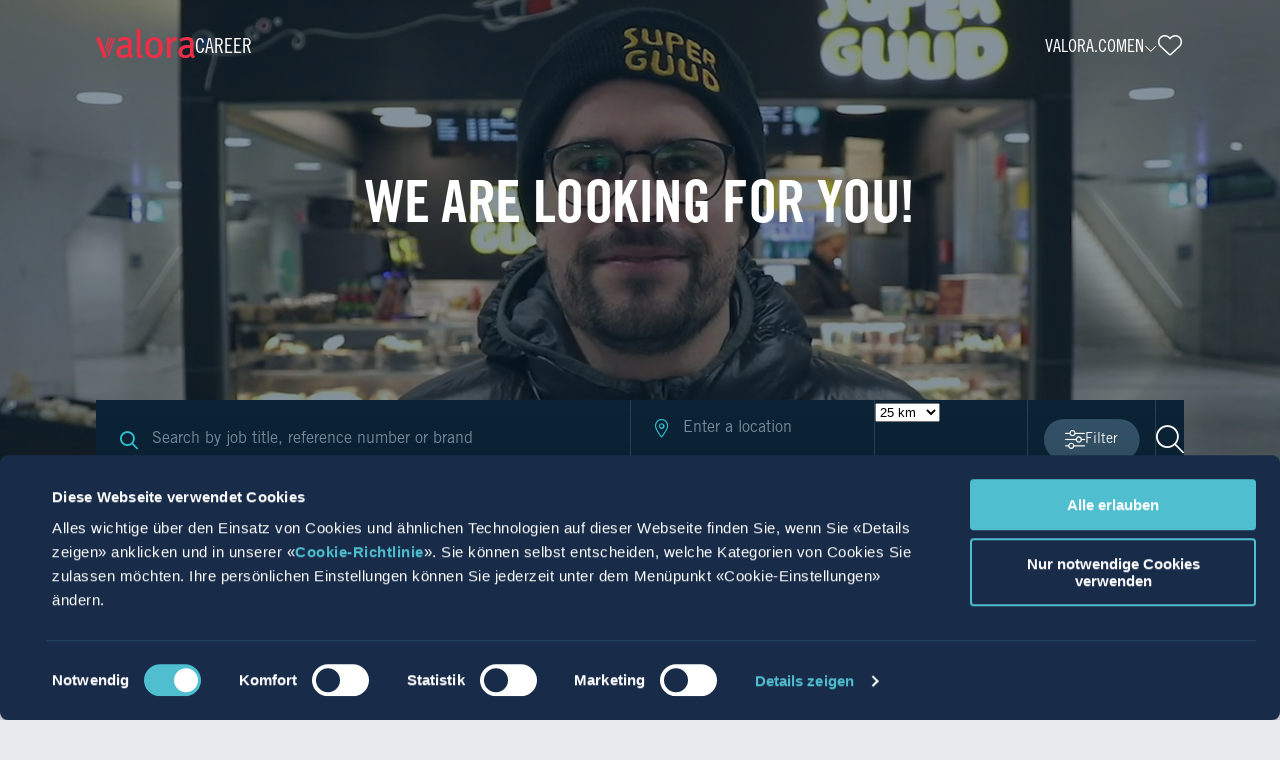

--- FILE ---
content_type: text/html; charset=UTF-8
request_url: https://career.valora.com/en/
body_size: 14280
content:
<!DOCTYPE html>
<html lang="en">
<head>
        <meta charset="utf-8">
    <meta http-equiv="X-UA-Compatible" content="IE=edge">
    <meta name="viewport" content="width=device-width, initial-scale=1, maximum-scale=1, viewport-fit=cover">

    <title>Career and Job Openings • Valora</title>

                <meta name="title" content="Career and Job Openings • Valora">
    <meta name="description" content="">
    <meta property="og:type" content="website">
    <meta property="og:title" content="Career and Job Openings • Valora">
    <meta property="og:url" content="https://career.valora.com/en/">
    <meta property="og:locale" content="en">
    <meta property="og:description" content="">
    <link rel="canonical" href="https://career.valora.com/en/">
    <meta property="og:image" content="https://career.valora.com/assets/img/sharing_image.jpg?52486ac1">
    <meta property="og:image:width" content="1200">
    <meta property="og:image:height" content="630">
    <meta property="og:image:alt" content="Career and Job Openings • Valora">
    <meta property="og:image:type" content="image/jpeg">
    <meta property="twitter:card" content="summary_large_image">
    <meta property="twitter:title" content="Career and Job Openings • Valora">
    <meta property="twitter:url" content="https://career.valora.com/en/">
    <meta property="twitter:description" content="">
    <meta property="twitter:image" content="https://career.valora.com/assets/img/sharing_image.jpg?52486ac1">

    
                    <script id="Cookiebot" src="https://consent.cookiebot.com/uc.js" data-cbid="79a9bc77-d3ea-4462-9f9f-554b0c98a9c9" data-blockingmode="auto" type="text/javascript"></script>
                            <!-- Google tag (gtag.js) -->
            <script async src="https://www.googletagmanager.com/gtag/js?id=G-H7JJ38M269"></script>
            <script> window.dataLayer = window.dataLayer || []; function gtag(){dataLayer.push(arguments);} gtag('js', new Date()); gtag('config', 'G-H7JJ38M269'); </script>
            <!-- End Google tag -->
            
                <style>
        /* cyrillic-ext */
    @font-face {
        font-family: 'Open Sans';
        font-style: normal;
        font-weight: 400;
        font-display: swap;
        src: local('Open Sans Regular'), local('OpenSans-Regular'), url(/bundles/cloudtecadmin/font/OpenSansRegular/OpenSansRegular-cyrillic-ext.woff2?52486ac1) format('woff2');
        unicode-range: U+0460-052F, U+1C80-1C88, U+20B4, U+2DE0-2DFF, U+A640-A69F, U+FE2E-FE2F;
    }

    /* cyrillic */
    @font-face {
        font-family: 'Open Sans';
        font-style: normal;
        font-weight: 400;
        font-display: swap;
        src: local('Open Sans Regular'), local('OpenSans-Regular'), url(/bundles/cloudtecadmin/font/OpenSansRegular/OpenSansRegular-cyrillic.woff2?52486ac1) format('woff2');
        unicode-range: U+0400-045F, U+0490-0491, U+04B0-04B1, U+2116;
    }

    /* greek-ext */
    @font-face {
        font-family: 'Open Sans';
        font-style: normal;
        font-weight: 400;
        font-display: swap;
        src: local('Open Sans Regular'), local('OpenSans-Regular'), url(/bundles/cloudtecadmin/font/OpenSansRegular/OpenSansRegular-greek-ext.woff2?52486ac1) format('woff2');
        unicode-range: U+1F00-1FFF;
    }

    /* greek */
    @font-face {
        font-family: 'Open Sans';
        font-style: normal;
        font-weight: 400;
        font-display: swap;
        src: local('Open Sans Regular'), local('OpenSans-Regular'), url(/bundles/cloudtecadmin/font/OpenSansRegular/OpenSansRegular-greek.woff2?52486ac1) format('woff2');
        unicode-range: U+0370-03FF;
    }

    /* vietnamese */
    @font-face {
        font-family: 'Open Sans';
        font-style: normal;
        font-weight: 400;
        font-display: swap;
        src: local('Open Sans Regular'), local('OpenSans-Regular'), url(/bundles/cloudtecadmin/font/OpenSansRegular/OpenSansRegular-vietnamese.woff2?52486ac1) format('woff2');
        unicode-range: U+0102-0103, U+0110-0111, U+0128-0129, U+0168-0169, U+01A0-01A1, U+01AF-01B0, U+1EA0-1EF9, U+20AB;
    }

    /* latin-ext */
    @font-face {
        font-family: 'Open Sans';
        font-style: normal;
        font-weight: 400;
        font-display: swap;
        src: local('Open Sans Regular'), local('OpenSans-Regular'), url(/bundles/cloudtecadmin/font/OpenSansRegular/OpenSansRegular-latin-ext.woff2?52486ac1) format('woff2');
        unicode-range: U+0100-024F, U+0259, U+1E00-1EFF, U+2020, U+20A0-20AB, U+20AD-20CF, U+2113, U+2C60-2C7F, U+A720-A7FF;
    }

    /* latin */
    @font-face {
        font-family: 'Open Sans';
        font-style: normal;
        font-weight: 400;
        font-display: swap;
        src: local('Open Sans Regular'), local('OpenSans-Regular'), url(/bundles/cloudtecadmin/font/OpenSansRegular/OpenSansRegular-latin.woff2?52486ac1) format('woff2');
        unicode-range: U+0000-00FF, U+0131, U+0152-0153, U+02BB-02BC, U+02C6, U+02DA, U+02DC, U+2000-206F, U+2074, U+20AC, U+2122, U+2191, U+2193, U+2212, U+2215, U+FEFF, U+FFFD;
    }

    
    
    @font-face {
        font-family: 'TT Commons Pro';
        font-weight: 400;
        font-style: normal;
        font-display: swap;
        unicode-range: U+000-5FF;
        src: local('TT Commons Pro'),
        url(/bundles/cloudtecadmin/font/TTCommonsPro/TTCommonsProRg/font.woff2?52486ac1) format('woff2'),
        url(/bundles/cloudtecadmin/font/TTCommonsPro/TTCommonsProRg/font.woff2?52486ac1) format('woff');
    }

    /*
        TT Commons Pro — Regular — Italic
    */

    @font-face {
        font-family: 'TT Commons Pro';
        font-weight: 400;
        font-style: italic;
        font-display: swap;
        unicode-range: U+000-5FF;
        src: local('TT Commons Pro'),
        url(/bundles/cloudtecadmin/font/TTCommonsPro/TTCommonsProIt/font.woff2?52486ac1) format('woff2'),
        url(/bundles/cloudtecadmin/font/TTCommonsPro/TTCommonsProIt/font.woff?52486ac1) format('woff');
    }

    /*
        TT Commons Pro — Medium
    */

    @font-face {
        font-family: 'TT Commons Pro';
        font-weight: 500;
        font-style: normal;
        font-display: swap;
        unicode-range: U+000-5FF;
        src: local('TT Commons Pro'),
        url(/bundles/cloudtecadmin/font/TTCommonsPro/TTCommonsProMd/font.woff2?52486ac1) format('woff2'),
        url(/bundles/cloudtecadmin/font/TTCommonsPro/TTCommonsProMd/font.woff?52486ac1) format('woff');
    }

    /*
        TT Commons Pro — Medium — Italic
    */

    @font-face {
        font-family: 'TT Commons Pro';
        font-weight: 500;
        font-style: italic;
        font-display: swap;
        unicode-range: U+000-5FF;
        src: local('TT Commons Pro'),
        url(/bundles/cloudtecadmin/font/TTCommonsPro/TTCommonsProMdIt/font.woff2?52486ac1) format('woff2'),
        url(/bundles/cloudtecadmin/font/TTCommonsPro/TTCommonsProMdIt/font.woff?52486ac1) format('woff');
    }

    /*
        TT Commons Pro — Demibold
    */

    @font-face {
        font-family: 'TT Commons Pro';
        font-weight: 600;
        font-style: normal;
        font-display: swap;
        unicode-range: U+000-5FF;
        src: local('TT Commons Pro'),
        url(/bundles/cloudtecadmin/font/TTCommonsPro/TTCommonsProDb/font.woff2?52486ac1) format('woff2'),
        url(/bundles/cloudtecadmin/font/TTCommonsPro/TTCommonsProDb/font.woff?52486ac1) format('woff');
    }

    /*
        TT Commons Pro — Demibold — Italic
    */

    @font-face {
        font-family: 'TT Commons Pro';
        font-weight: 600;
        font-style: italic;
        font-display: swap;
        unicode-range: U+000-5FF;
        src: local('TT Commons Pro'),
        url(/bundles/cloudtecadmin/font/TTCommonsPro/TTCommonsProDbIt/font.woff2?52486ac1) format('woff2'),
        url(/bundles/cloudtecadmin/font/TTCommonsPro/TTCommonsProDbIt/font.woff?52486ac1) format('woff');
    }

    /*
        TT Commons Pro — Bold
    */

    @font-face {
        font-family: 'TT Commons Pro';
        font-weight: 700;
        font-style: normal;
        font-display: swap;
        unicode-range: U+000-5FF;
        src: local('TT Commons Pro'),
        url(/bundles/cloudtecadmin/font/TTCommonsPro/TTCommonsProBd/font.woff2?52486ac1) format('woff2'),
        url(/bundles/cloudtecadmin/font/TTCommonsPro/TTCommonsProBd/font.woff?52486ac1) format('woff');
    }

    /*
        TT Commons Pro — Bold — Italic
    */

    @font-face {
        font-family: 'TT Commons Pro';
        font-weight: 700;
        font-style: italic;
        font-display: swap;
        unicode-range: U+000-5FF;
        src: local('TT Commons Pro'),
        url(/bundles/cloudtecadmin/font/TTCommonsPro/TTCommonsProBdIt/font.woff2?52486ac1) format('woff2'),
        url(/bundles/cloudtecadmin/font/TTCommonsPro/TTCommonsProBdIt/font.woff?52486ac1) format('woff');
    }

    </style>
<link href="/bundles/cloudtecadmin/img/fileicons/font/flaticon.css?52486ac1" rel="stylesheet" type="text/css"/>
    
    <style>

        @font-face {
        font-family:    'Trade Gothic';
        font-weight:    300;
        font-style:     normal;
        font-display:   swap;
        src:            url(/assets/fonts/light/font.woff2?52486ac1) format('woff2'),
                        url(/assets/fonts/light/font.woff?52486ac1) format('woff');
    }

        @font-face {
        font-family:    'Trade Gothic';
        font-weight:    300;
        font-style:     italic;
        font-display:   swap;
        src:            url(/assets/fonts/light-oblique/font.woff2?52486ac1) format('woff2'),
                        url(/assets/fonts/light-oblique/font.woff?52486ac1) format('woff');
    }

    
        @font-face {
        font-family:    'Trade Gothic';
        font-weight:    400;
        font-style:     normal;
        font-display:   swap;
        src:            url(/assets/fonts/regular/font.woff2?52486ac1) format('woff2'),
                        url(/assets/fonts/regular/font.woff?52486ac1) format('woff');
    }

        @font-face {
        font-family:    'Trade Gothic';
        font-weight:    400;
        font-style:     italic;
        font-display:   swap;
        src:            url(/assets/fonts/regular-oblique/font.woff2?52486ac1) format('woff2'),
                        url(/assets/fonts/regular-oblique/font.woff?52486ac1) format('woff');
    }

    
        @font-face {
        font-family:    'Trade Gothic';
        font-weight:    600;
        font-style:     normal;
        font-display:   swap;
        src:            url(/assets/fonts/bold/font.woff2?52486ac1) format('woff2'),
                        url(/assets/fonts/bold/font.woff?52486ac1) format('woff');
    }

        @font-face {
        font-family:    'Trade Gothic';
        font-weight:    600;
        font-style:     italic;
        font-display:   swap;
        src:            url(/assets/fonts/bold-oblique/font.woff2?52486ac1) format('woff2'),
                        url(/assets/fonts/bold-oblique/font.woff?52486ac1) format('woff');
    }

    
        @font-face {
        font-family:    'Trade Gothic';
        font-weight:    700;
        font-style:     normal;
        font-display:   swap;
        src:            url(/assets/fonts/bold2/font.woff2?52486ac1) format('woff2'),
                        url(/assets/fonts/bold2/font.woff?52486ac1) format('woff');
    }

        @font-face {
        font-family:    'Trade Gothic';
        font-weight:    700;
        font-style:     italic;
        font-display:   swap;
        src:            url(/assets/fonts/bold2-oblique/font.woff2?52486ac1) format('woff2'),
                        url(/assets/fonts/bold2-oblique/font.woff?52486ac1) format('woff');
    }

    
        @font-face {
        font-family:    'Trade Gothic Condensed';
        font-weight:    400;
        font-style:     normal;
        font-display:   swap;
        src:            url(/assets/fonts/condensed/font.woff2?52486ac1) format('woff2'),
                        url(/assets/fonts/condensed/font.woff?52486ac1) format('woff');
    }

        @font-face {
        font-family:    'Trade Gothic Condensed';
        font-weight:    400;
        font-style:     italic;
        font-display:   swap;
        src:            url(/assets/fonts/condensed-oblique/font.woff2?52486ac1) format('woff2'),
                        url(/assets/fonts/condensed-oblique/font.woff?52486ac1) format('woff');
    }

    
        @font-face {
        font-family:    'Trade Gothic Condensed';
        font-weight:    700;
        font-style:     normal;
        font-display:   swap;
        src:            url(/assets/fonts/condensed-bold/font.woff2?52486ac1) format('woff2'),
                        url(/assets/fonts/condensed-bold/font.woff?52486ac1) format('woff');
    }

        @font-face {
        font-family:    'Trade Gothic Condensed';
        font-weight:    700;
        font-style:     italic;
        font-display:   swap;
        src:            url(/assets/fonts/condensed-bold-oblique/font.woff2?52486ac1) format('woff2'),
                        url(/assets/fonts/condensed-bold-oblique/font.woff?52486ac1) format('woff');
    }

</style>
                                            <link rel="apple-touch-icon" sizes="180x180"
                  href="/assets/img/favicons/apple-touch-icon.png?52486ac1">
            <link rel="icon" type="image/png" sizes="32x32"
                  href="/assets/img/favicons/favicon-32x32.png?52486ac1">
            <link rel="icon" type="image/png" sizes="16x16"
                  href="/assets/img/favicons/favicon-16x16.png?52486ac1">
            <link rel="shortcut icon" href="/assets/img/favicons/favicon.ico?52486ac1">
            <link rel="mask-icon" href="/assets/img/favicons/safari-pinned-tab.svg?52486ac1"
                  color="#181818">
                            <link rel="manifest" href="/assets/img/favicons/site.webmanifest?52486ac1">
                            <meta name="msapplication-TileColor" content="#181818">
            <meta name="theme-color" content="#ffffff">
                            <meta name="msapplication-config" content="/assets/img/favicons/browserconfig.xml?52486ac1">
            
    <link rel="icon" type="image/png" sizes="192x192"
          href="/assets/img/favicons/android-chrome-192x192.png?52486ac1">
    <link rel="icon" type="image/png" sizes="512x512"
          href="/assets/img/favicons/android-chrome-512x512.png?52486ac1">

                               <link rel="alternate"
                   hreflang="de"
                                        href="https://career.valora.com/de/valora-com"/>
                      <link rel="alternate"
                   hreflang="en"
                                        href="https://career.valora.com/en/valora-com"/>
                      <link rel="alternate"
                   hreflang="fr"
                                        href="https://career.valora.com/fr/valora-com"/>
                      <link rel="alternate"
                   hreflang="it"
                                        href="https://career.valora.com/it/valora-com"/>
               
            
    <link rel="stylesheet" href="/publicui/css/public.bundle.css?52486ac1"/>

    <!--         /assets/img/logo/logo-valora.svg?52486ac1    -->
    </head>

<body class=" ct-route-cloudtec-valora-career-index">

    <div class="ct-wrapper">

        <header class="ct-header">
        <div uk-scrollspy="cls:uk-animation-fade; delay: 0">
                <nav class="uk-navbar-container">
                <div class="uk-container">

                                                                                                                                            <div uk-navbar>

                        <div class="nav-overlay uk-navbar-left">
                                            <a href="/en/" class="uk-navbar-item uk-logo">
                                    <img src="/en/media/read/44f82f03c6593065186b10ab74f875af8ef16fc6/easy" alt="logo">
                    <span class="ct-logo-text">Career</span>
                            </a>
                                    </div>

                        <div class="nav-overlay uk-navbar-center">
                                                        </div>

                        <div class="nav-overlay uk-navbar-right">
                                    <ul class="ct-meta-navigation">
            <li><a href="https://valora.com/en/" target="_blank">valora.com</a></li>
            <!--<li><a href="https://www.valora.com/en/contact/" target="_blank">Contact</a></li>-->
            <li><a class="ct-meta-navigation-language">en<i class="fa fa-chevron-down"></i></a></li>
            <div uk-dropdown="mode: click; pos: bottom-right; animation: reveal-top; animate-out: true; duration: 200">
                <ul class="uk-nav uk-dropdown-nav">
                                                                                    <li>
                            <a href="/de/">German</a>
                        </li>
                                            <li>
                            <a href="/fr/">French</a>
                        </li>
                                            <li>
                            <a href="/it/">Italian</a>
                        </li>
                                    </ul>
            </div>
            <li>
                <a href="/en/saved-jobs"
                   id="ct-jobs-wishlist-cart-button"
                   class="ct-jobs-wishlist-cart"
                   uk-tooltip="My Saved Jobs"
                    >
                    <i class="fa fa-heart"></i><span class="ct-jobs-wishlist-cart__badge uk-badge uk-hidden">•••</span>
                </a>
            </li>
        </ul>
                                                                <a class="uk-navbar-toggle uk-navbar-toggle-animate" uk-navbar-toggle-icon href="#offcanvas-slide" uk-toggle><span class="line"></span><span class="line"></span><span class="line"></span></a>
                                                    </div>

                                                                                            
    
                                                    
                                                    <div class="nav-overlay uk-navbar-left uk-flex-1" hidden>
                                <div class="uk-navbar-item uk-width-expand">
                                                                                                                <form method="get" action="/en/public-search" class="uk-search uk-search-navbar uk-width-1-1 uk-form-stacked" data-autocomplete-path="/en/admin/live-admin-search" novalidate="novalidate" autocomplete="off">
                                            <input class="uk-input uk-search-input" type="search" id="q" name="q" required="required" class="uk-input uk-search-input" aria-label="Search" value="" autofocus>

                                    </form>
                                    <a class="uk-navbar-toggle" uk-close uk-toggle="target: .nav-overlay; animation: uk-animation-fade" href="#"></a>
                                </div>
                            </div>
                        
                    </div>
                    
                </div>
            </nav>
        </div>
    </header>
    
    <main class="ct-main">
                                    <h1 class="h1-seo sr-only ct-main-title">Career and Job Openings • Valora</h1>
                            <h1 class="h1-seo sr-only ct-main-title">Career and Job Openings • Valora</h1>

    <section class="uk-section uk-section-dark uk-section-height-two_thirds">
        <div class="uk-section-background">
            <div uk-parallax="y: -48; start: 48">
                <video autoplay muted loop playsinline uk-scrollspy="cls:uk-animation-scale-down; delay: 100">
                    <source src="/assets/video/career.mp4?52486ac1" type="video/mp4">
                </video>
            </div>
            <div class="uk-overlay uk-position-cover"></div>
        </div>
        <div class="uk-container uk-container-xsmall" uk-parallax="y: -24; start: 24">
            <div class="ct-floating-grid ct-floating-grid-colgap-small ct-floating-grid-rowgap-small ct-floating-grid-align-stretch"
                 uk-scrollspy="target: > *; cls: uk-animation-slide-bottom-medium; delay: 400">
                <div class="ct-block-size-full ct-container-title ct-container-layout-default">
                    <div class="ct-block ct-block-type-title">
                        <h2 class="uk-heading-2xlarge ct-hero-heading">
                            <span>We are looking for you!</span>
                        </h2>
                    </div>
                </div>
            </div>
        </div>
    </section>

        <section class="uk-section uk-section-default">
                <div class="uk-container">
                            

                    <div class="ct-jobs-search" uk-scrollspy="cls:uk-animation-slide-top-small; delay: 200">
        


    
                    
    <div id="filter-bar" class="ct-filter-bar">
        <form class="ct-filter-bar__form" action="/en/" method="GET">
                            <div class="ct-filter-bar__bar">
                                                                                                        <div class="ct-filter-bar__search">
                                                    <div class="uk-inline">
                                                                        <input type="search" id="criteria_fulltext" name="criteria[fulltext]" class="uk-input" placeholder="Search by job title, reference number or brand" />
        </div>
    
                                </div>
                                                                                <div class="ct-filter-bar__item ct-filter-bar__item--perimeter">
                                                                        <div class="ct-filter-perimeter">
    <div class="ct-filter-perimeter__locality">
                                    
                            <div class="uk-inline">
                                                    <span class="uk-form-icon uk-form-icon-flip"><i class="fa fa-location-dot"></i></span>
                                                <input type="text" id="criteria_perimeter_autocompleteLocality_input" name="google_autocomplete_search" data-url="/en/location/google-autocomplete?countries=CH%7CDE" data-min-chars="2" data-max-results="25" data-label-name="description" data-no-results-text="No results found for search query" class="ct-autocomplete uk-input" data-hidden-id="criteria_perimeter_autocompleteLocality" data-pre-selection="[]" autocomplete="off" placeholder="Enter a location" />
        </div>
    <input type="hidden" id="criteria_perimeter_autocompleteLocality" name="criteria[perimeter][autocompleteLocality]" value=""/>

    <script>
        //this script extends the events in the init_autocompletes() function in shared.js
document.addEventListener("DOMContentLoaded", function () {
    let inputField = $('#criteria_perimeter_autocompleteLocality_input');
    let hiddenField = $('#criteria_perimeter_autocompleteLocality');

    // We modify the URL to the predictions request to include a sessiontoken to reduce costs.
    // A session starts with the user typing in the input field and ends with a selection and the subsequent details request
    // --> see https://developers.google.com/maps/documentation/places/web-service/usage-and-billing
    let sessiontoken = null;
    inputField.get(0).addEventListener('before-search', function (e) {
        if (!sessiontoken) {
            sessiontoken = generateSessionToken();
        }
        // check if the url already contains a query parameter and adds the sessiontoken to the URL
        let token = e.url.indexOf('?') > -1 ? '&' : '?';
        e.url = e.url + token + 'sessiontoken=' + sessiontoken;

        //reset additional hidden fields if used as a filter
                        $('#criteria_perimeter_autocompleteLongitude').val('');
                        $('#criteria_perimeter_autocompleteLatitude').val('');
            });

    //fetch place details after a prediction was selected
    inputField.on("selection", function (e) {
        // Using a promise to wait for the autocomplete predictions request to finish (avoiding race-condition)
        Promise.resolve().then(function () {
            let placeId = hiddenField.val();
            let predictionsText = inputField.val();
            $.ajax({
                method: 'GET',
                url: '\/en\/location\/google\u002Dautocomplete\/details',
                data: {
                    placeId: placeId,
                    sessiontoken: sessiontoken
                },
                success: function (placeDetails) {
                    //fill response values into the form if defined
                                                            $('#criteria_perimeter_autocompleteLongitude').val(placeDetails.longitude);
                                                            $('#criteria_perimeter_autocompleteLatitude').val(placeDetails.latitude);
                                                            $('#criteria_perimeter_autocompleteLocality').val(predictionsText);
                                                                                
                    //session token is expired after the place details request, so we reset it here
                    sessiontoken = null;
                }
            });
        });
    });
});

//simple function to generate a session token
function generateSessionToken() {
    return Math.floor(Math.random() * 10000000000000);
}    </script>

            
                            <div class="uk-inline">
                                                                        <input type="hidden" id="criteria_perimeter_autocompleteLatitude" name="criteria[perimeter][autocompleteLatitude]" class="uk-input" placeholder="" />
        </div>
    
                            <div class="uk-inline">
                                                                        <input type="hidden" id="criteria_perimeter_autocompleteLongitude" name="criteria[perimeter][autocompleteLongitude]" class="uk-input" placeholder="" />
        </div>
    
        
                    </div>
    <div class="ct-filter-perimeter__perimeter">
                    
        
    
    <select id="criteria_perimeter_perimeter" name="criteria[perimeter][perimeter]" title="Please select" class="ct-select" data-placeholder="Please select" data-loading-text="Loading..." data-no-results-text="No results found" data-no-choices-text="No choices to choose from" data-item-select-text="Click to select" data-unique-item-text="Only unique values can be added" data-custom-add-item-text="Only values matching specific conditions can be added"  data-search-result-limit="10" data-search-placeholder-value=""><option value="5">5 km</option><option value="10">10 km</option><option value="25" selected="selected">25 km</option><option value="50">50 km</option><option value="100">100 km</option></select>
        
    </div>
    </div>
                                </div>
                                                                                                            <div class="ct-filter-bar__settings">
        <button id="ct-advanced-filter-toggle" class="uk-button uk-button-small uk-button-dark" type="button"
                uk-toggle="target: .grid-settings-toggle; animation: uk-animation-slide-top-small" uk-tooltip="Advanced filters">
            <i class="fa fa-sliders grid-settings-toggle"></i>
            <i class="fa fa-xmark grid-settings-toggle" hidden></i>
                        <span class="sr-only">Advanced filters</span>
            <span>Filter</span>
        </button>
    </div>
                                                                                                <div class="ct-filter-bar__submit">
                                                
            <button class="uk-button uk-button-primary  "
                title="Apply filter"
                                                                ><i class="fa fa-magnifying-glass"></i></button>
    
                </div>
                            </div>
                                    <div class="ct-filter-bar__panel grid-settings-toggle" id="grid-settings" hidden>
                        <h3 class="uk-heading-medium">Advanced filters</h3>
                        <div class="uk-grid-small uk-child-width-1-2@m uk-child-width-1-3@l" uk-grid>
                                                            <div>
                                                                    <label>Brands</label>
                                                                <div>
    
    
    <select id="criteria_brand" name="criteria[brand][]" title="Please select" class="ct-select" data-placeholder="Please select" data-loading-text="Loading..." data-no-results-text="No results found" data-no-choices-text="No choices to choose from" data-item-select-text="Click to select" data-unique-item-text="Only unique values can be added" data-custom-add-item-text="Only values matching specific conditions can be added" data-search-enabled="data-search-enabled" data-search-result-limit="10" data-search-placeholder-value="" multiple="multiple"><option value="13">avec</option><option value="4">Back-Factory</option><option value="3">BackWerk</option><option value="16">bob Finance</option><option value="18">Brezelkönig</option><option value="6">Caffè Spettacolo</option><option value="14">cigo</option><option value="5">Ditsch</option><option value="2">Frittenwerk</option><option value="15">k kiosk</option><option value="7">Press &amp; Books</option><option value="8">REWE To Go</option><option value="9">ServiceStore DB</option><option value="11">U-Store</option><option value="17">Valora Corporate</option><option value="19">Valora Digital</option><option value="1">Valora Food Service</option><option value="12">Valora Retail</option></select></div>

                                </div>
                                                            <div>
                                                                    <label>Country</label>
                                                                <div>
    
    
    <select id="criteria_jobCountry" name="criteria[jobCountry][]" title="Please select" class="ct-select" data-placeholder="Please select" data-loading-text="Loading..." data-no-results-text="No results found" data-no-choices-text="No choices to choose from" data-item-select-text="Click to select" data-unique-item-text="Only unique values can be added" data-custom-add-item-text="Only values matching specific conditions can be added"  data-search-result-limit="10" data-search-placeholder-value="" multiple="multiple"><option value="2">Germany</option><option value="1">Switzerland</option></select></div>

                                </div>
                                                            <div>
                                                                    <label>Field of Activity</label>
                                                                <div>
    
    
    <select id="criteria_jobCategory" name="criteria[jobCategory][]" title="Please select" class="ct-select" data-placeholder="Please select" data-loading-text="Loading..." data-no-results-text="No results found" data-no-choices-text="No choices to choose from" data-item-select-text="Click to select" data-unique-item-text="Only unique values can be added" data-custom-add-item-text="Only values matching specific conditions can be added" data-search-enabled="data-search-enabled" data-search-result-limit="10" data-search-placeholder-value="" multiple="multiple"><option value="5">Administration</option><option value="10">Business Development</option><option value="17">Communication and Media</option><option value="16">Computer Science</option><option value="9">Construction and Facility Management</option><option value="11">Digital</option><option value="25">Engineering</option><option value="13">Finance and Accounting</option><option value="14">Gastronomy</option><option value="15">Human Resources</option><option value="18">Legal</option><option value="19">Logistics</option><option value="20">Marketing</option><option value="21">Production</option><option value="12">Purchasing</option><option value="22">Quality Management</option><option value="26">Sales</option><option value="24">Supply Chain</option><option value="6">Work Preparation</option></select></div>

                                </div>
                                                            <div>
                                                                    <label>Career Level</label>
                                                                <div>
    
    
    <select id="criteria_entryLevel" name="criteria[entryLevel][]" title="Please select" class="ct-select" data-placeholder="Please select" data-loading-text="Loading..." data-no-results-text="No results found" data-no-choices-text="No choices to choose from" data-item-select-text="Click to select" data-unique-item-text="Only unique values can be added" data-custom-add-item-text="Only values matching specific conditions can be added"  data-search-result-limit="10" data-search-placeholder-value="" multiple="multiple"><option value="8">Apprenticeship</option><option value="27">Executive</option><option value="30">Franchise and agency partner</option><option value="28">Professionals</option><option value="7">Students and graduates</option><option value="29">Young professionals</option></select></div>

                                </div>
                                                            <div>
                                                                    <label>Employment Type</label>
                                                                <div>
    
    
    <select id="criteria_employmentType" name="criteria[employmentType][]" title="Please select" class="ct-select" data-placeholder="Please select" data-loading-text="Loading..." data-no-results-text="No results found" data-no-choices-text="No choices to choose from" data-item-select-text="Click to select" data-unique-item-text="Only unique values can be added" data-custom-add-item-text="Only values matching specific conditions can be added"  data-search-result-limit="10" data-search-placeholder-value="" multiple="multiple"><option value="50">Full or Part Time</option><option value="48">Full Time</option><option value="23">Other</option><option value="49">Part Time</option></select></div>

                                </div>
                                                    </div>
                        <div class="uk-form-actions">
                            <button class="uk-button uk-button-default" type="submit">Apply filter</button>
                        </div>
                    </div>
                            
            
                                                <div class="ct-filter-bar__results">
                                                    <div class="uk-text-meta">413 entries where found</div>
                                                                                                                                    
                                </div>
                                    </form>
            </div>
    </div>
                    <div class="ct-floating-grid  ct-jobs-grid" uk-scrollspy="target: > *; cls: uk-animation-slide-bottom-small; delay: 100">
                            <div class="ct-block-size-one_half">
                    <div class="ct-block">
                        <div class="uk-card uk-card-white uk-hover ct-jobs-grid-item">
    <div class="uk-card-media-left">
                    <img class="uk-width-small" src="/en/file/5398003618/read" alt="Frittenwerk">
            </div>
    <div class="uk-card-body">
        <h5 class="uk-card-title">
            <a href="/en/job/5297/kaufmannischer-mitarbeiter-m-w-d-facility-management">
                Kaufmännischer Mitarbeiter (m/w/d) Facility Management
            </a>
        </h5>
                <div class="uk-flex uk-text-meta">
            <div><i class="fa fa-location-dot"></i>
                Düsseldorf,  Nordrhein-Westfalen                 | Germany
            </div>
                            <div><i class="fa fa-clock"></i>Other</div>
                                        <div><i class="fa fa-suitcase"></i>Construction and Facility Management</div>
                    </div>
    </div>
    <div class="uk-card-footer">
        <small class="uk-text-meta">19.01.2026</small>
        <div class="ct-jobs-functions">
            <a href="javascript:"
               class="ct-jobs-wishlist"
               id="ct-jobs-wishlist-62186474"
               data-job-id="62186474"
               data-add-text="Save job for later"
               data-remove-text="Job saved on wishlist"
               uk-tooltip="Save job for later"><i class="fa fa-heart"></i></a>
            <a href="javascript:" class="ct-jobs-share" uk-tooltip="Share"><i class="fa fa-share-nodes"></i></a>
                        <div uk-dropdown="mode: click; pos: bottom-center; animation: reveal-bottom; animate-out: true; duration: 200">
                                <a class="uk-icon-button uk-button-small uk-button-dark" target="_blank" href="https://www.facebook.com/sharer/sharer.php?u=https://career.valora.com/en/job/5297/kaufmannischer-mitarbeiter-m-w-d-facility-management"><i
                        class="fa-brands fa-facebook-f"></i></a>
                <a class="uk-icon-button uk-button-small uk-button-dark" target="_blank"
                   href="https://twitter.com/intent/tweet?text=Kaufm%C3%A4nnischer%20Mitarbeiter%20%28m%2Fw%2Fd%29%20Facility%20Management&url=https://career.valora.com/en/job/5297/kaufmannischer-mitarbeiter-m-w-d-facility-management"><i
                        class="fa-brands fa-x-twitter"></i></a>
                <a class="uk-icon-button uk-button-small uk-button-dark" target="_blank" href="https://www.linkedin.com/shareArticle?mini=true&url=https://career.valora.com/en/job/5297/kaufmannischer-mitarbeiter-m-w-d-facility-management"><i
                        class="fa-brands fa-linkedin-in"></i></a>
                <a class="uk-icon-button uk-button-small uk-button-dark" target="_blank" href="mailto:?subject=Kaufm%C3%A4nnischer%20Mitarbeiter%20%28m%2Fw%2Fd%29%20Facility%20Management&body=https://career.valora.com/en/job/5297/kaufmannischer-mitarbeiter-m-w-d-facility-management"><i
                        class="fa fa-envelope"></i></a>
            </div>
        </div>
    </div>
</div>
                    </div>
                </div>
                            <div class="ct-block-size-one_half">
                    <div class="ct-block">
                        <div class="uk-card uk-card-white uk-hover ct-jobs-grid-item">
    <div class="uk-card-media-left">
                    <img class="uk-width-small" src="/en/file/6351808533/read" alt="avec">
            </div>
    <div class="uk-card-body">
        <h5 class="uk-card-title">
            <a href="/en/job/4909/verkaufer-avec-teilzeit-w-m-d">
                Verkäufer avec - Teilzeit (w/m/d)
            </a>
        </h5>
                <div class="uk-flex uk-text-meta">
            <div><i class="fa fa-location-dot"></i>
                Heidelberg,  Baden-Württemberg                 | Germany
            </div>
                            <div><i class="fa fa-clock"></i>Part Time</div>
                                        <div><i class="fa fa-suitcase"></i>Sales</div>
                    </div>
    </div>
    <div class="uk-card-footer">
        <small class="uk-text-meta">19.01.2026</small>
        <div class="ct-jobs-functions">
            <a href="javascript:"
               class="ct-jobs-wishlist"
               id="ct-jobs-wishlist-20029"
               data-job-id="20029"
               data-add-text="Save job for later"
               data-remove-text="Job saved on wishlist"
               uk-tooltip="Save job for later"><i class="fa fa-heart"></i></a>
            <a href="javascript:" class="ct-jobs-share" uk-tooltip="Share"><i class="fa fa-share-nodes"></i></a>
                        <div uk-dropdown="mode: click; pos: bottom-center; animation: reveal-bottom; animate-out: true; duration: 200">
                                <a class="uk-icon-button uk-button-small uk-button-dark" target="_blank" href="https://www.facebook.com/sharer/sharer.php?u=https://career.valora.com/en/job/4909/verkaufer-avec-teilzeit-w-m-d"><i
                        class="fa-brands fa-facebook-f"></i></a>
                <a class="uk-icon-button uk-button-small uk-button-dark" target="_blank"
                   href="https://twitter.com/intent/tweet?text=Verk%C3%A4ufer%20avec%20-%20Teilzeit%20%28w%2Fm%2Fd%29&url=https://career.valora.com/en/job/4909/verkaufer-avec-teilzeit-w-m-d"><i
                        class="fa-brands fa-x-twitter"></i></a>
                <a class="uk-icon-button uk-button-small uk-button-dark" target="_blank" href="https://www.linkedin.com/shareArticle?mini=true&url=https://career.valora.com/en/job/4909/verkaufer-avec-teilzeit-w-m-d"><i
                        class="fa-brands fa-linkedin-in"></i></a>
                <a class="uk-icon-button uk-button-small uk-button-dark" target="_blank" href="mailto:?subject=Verk%C3%A4ufer%20avec%20-%20Teilzeit%20%28w%2Fm%2Fd%29&body=https://career.valora.com/en/job/4909/verkaufer-avec-teilzeit-w-m-d"><i
                        class="fa fa-envelope"></i></a>
            </div>
        </div>
    </div>
</div>
                    </div>
                </div>
                            <div class="ct-block-size-one_half">
                    <div class="ct-block">
                        <div class="uk-card uk-card-white uk-hover ct-jobs-grid-item">
    <div class="uk-card-media-left">
                    <img class="uk-width-small" src="/en/file/6351808533/read" alt="avec">
            </div>
    <div class="uk-card-body">
        <h5 class="uk-card-title">
            <a href="/en/job/5252/verkaufer-avec-teilzeit-w-m-d">
                Verkäufer avec - Teilzeit (w/m/d)
            </a>
        </h5>
                <div class="uk-flex uk-text-meta">
            <div><i class="fa fa-location-dot"></i>
                Heidelberg,  Baden-Württemberg                 | Germany
            </div>
                            <div><i class="fa fa-clock"></i>Part Time</div>
                                        <div><i class="fa fa-suitcase"></i>Sales</div>
                    </div>
    </div>
    <div class="uk-card-footer">
        <small class="uk-text-meta">19.01.2026</small>
        <div class="ct-jobs-functions">
            <a href="javascript:"
               class="ct-jobs-wishlist"
               id="ct-jobs-wishlist-20376"
               data-job-id="20376"
               data-add-text="Save job for later"
               data-remove-text="Job saved on wishlist"
               uk-tooltip="Save job for later"><i class="fa fa-heart"></i></a>
            <a href="javascript:" class="ct-jobs-share" uk-tooltip="Share"><i class="fa fa-share-nodes"></i></a>
                        <div uk-dropdown="mode: click; pos: bottom-center; animation: reveal-bottom; animate-out: true; duration: 200">
                                <a class="uk-icon-button uk-button-small uk-button-dark" target="_blank" href="https://www.facebook.com/sharer/sharer.php?u=https://career.valora.com/en/job/5252/verkaufer-avec-teilzeit-w-m-d"><i
                        class="fa-brands fa-facebook-f"></i></a>
                <a class="uk-icon-button uk-button-small uk-button-dark" target="_blank"
                   href="https://twitter.com/intent/tweet?text=Verk%C3%A4ufer%20avec%20-%20Teilzeit%20%28w%2Fm%2Fd%29&url=https://career.valora.com/en/job/5252/verkaufer-avec-teilzeit-w-m-d"><i
                        class="fa-brands fa-x-twitter"></i></a>
                <a class="uk-icon-button uk-button-small uk-button-dark" target="_blank" href="https://www.linkedin.com/shareArticle?mini=true&url=https://career.valora.com/en/job/5252/verkaufer-avec-teilzeit-w-m-d"><i
                        class="fa-brands fa-linkedin-in"></i></a>
                <a class="uk-icon-button uk-button-small uk-button-dark" target="_blank" href="mailto:?subject=Verk%C3%A4ufer%20avec%20-%20Teilzeit%20%28w%2Fm%2Fd%29&body=https://career.valora.com/en/job/5252/verkaufer-avec-teilzeit-w-m-d"><i
                        class="fa fa-envelope"></i></a>
            </div>
        </div>
    </div>
</div>
                    </div>
                </div>
                            <div class="ct-block-size-one_half">
                    <div class="ct-block">
                        <div class="uk-card uk-card-white uk-hover ct-jobs-grid-item">
    <div class="uk-card-media-left">
                    <img class="uk-width-small" src="/en/file/5398003618/read" alt="Frittenwerk">
            </div>
    <div class="uk-card-body">
        <h5 class="uk-card-title">
            <a href="/en/job/5156/sachbearbeiter-kaufmannische-prozesse-kaufmannischer-sachbearbeiter-m-w-d">
                Sachbearbeiter - Kaufmännische Prozesse / Kaufmännischer Sachbearbeiter (m/w/d)
            </a>
        </h5>
                <div class="uk-flex uk-text-meta">
            <div><i class="fa fa-location-dot"></i>
                Düsseldorf,  Nordrhein-Westfalen                 | Germany
            </div>
                            <div><i class="fa fa-clock"></i>Other</div>
                                        <div><i class="fa fa-suitcase"></i>Administration</div>
                    </div>
    </div>
    <div class="uk-card-footer">
        <small class="uk-text-meta">17.01.2026</small>
        <div class="ct-jobs-functions">
            <a href="javascript:"
               class="ct-jobs-wishlist"
               id="ct-jobs-wishlist-61561182"
               data-job-id="61561182"
               data-add-text="Save job for later"
               data-remove-text="Job saved on wishlist"
               uk-tooltip="Save job for later"><i class="fa fa-heart"></i></a>
            <a href="javascript:" class="ct-jobs-share" uk-tooltip="Share"><i class="fa fa-share-nodes"></i></a>
                        <div uk-dropdown="mode: click; pos: bottom-center; animation: reveal-bottom; animate-out: true; duration: 200">
                                <a class="uk-icon-button uk-button-small uk-button-dark" target="_blank" href="https://www.facebook.com/sharer/sharer.php?u=https://career.valora.com/en/job/5156/sachbearbeiter-kaufmannische-prozesse-kaufmannischer-sachbearbeiter-m-w-d"><i
                        class="fa-brands fa-facebook-f"></i></a>
                <a class="uk-icon-button uk-button-small uk-button-dark" target="_blank"
                   href="https://twitter.com/intent/tweet?text=Sachbearbeiter%20-%20Kaufm%C3%A4nnische%20Prozesse%20%2F%20Kaufm%C3%A4nnischer%20Sachbearbeiter%20%28m%2Fw%2Fd%29&url=https://career.valora.com/en/job/5156/sachbearbeiter-kaufmannische-prozesse-kaufmannischer-sachbearbeiter-m-w-d"><i
                        class="fa-brands fa-x-twitter"></i></a>
                <a class="uk-icon-button uk-button-small uk-button-dark" target="_blank" href="https://www.linkedin.com/shareArticle?mini=true&url=https://career.valora.com/en/job/5156/sachbearbeiter-kaufmannische-prozesse-kaufmannischer-sachbearbeiter-m-w-d"><i
                        class="fa-brands fa-linkedin-in"></i></a>
                <a class="uk-icon-button uk-button-small uk-button-dark" target="_blank" href="mailto:?subject=Sachbearbeiter%20-%20Kaufm%C3%A4nnische%20Prozesse%20%2F%20Kaufm%C3%A4nnischer%20Sachbearbeiter%20%28m%2Fw%2Fd%29&body=https://career.valora.com/en/job/5156/sachbearbeiter-kaufmannische-prozesse-kaufmannischer-sachbearbeiter-m-w-d"><i
                        class="fa fa-envelope"></i></a>
            </div>
        </div>
    </div>
</div>
                    </div>
                </div>
                            <div class="ct-block-size-one_half">
                    <div class="ct-block">
                        <div class="uk-card uk-card-white uk-hover ct-jobs-grid-item">
    <div class="uk-card-media-left">
                    <img class="uk-width-small" src="/en/file/8731825187/read" alt="Valora Retail">
            </div>
    <div class="uk-card-body">
        <h5 class="uk-card-title">
            <a href="/en/job/5159/junior-product-manager-tabak-und-e-smoke-w-m-d">
                Junior Product Manager Tabak und E-Smoke (w/m/d)
            </a>
        </h5>
                <div class="uk-flex uk-text-meta">
            <div><i class="fa fa-location-dot"></i>
                Hamburg,  Hamburg                 | Germany
            </div>
                            <div><i class="fa fa-clock"></i>Full Time</div>
                                        <div><i class="fa fa-suitcase"></i>Purchasing</div>
                    </div>
    </div>
    <div class="uk-card-footer">
        <small class="uk-text-meta">16.01.2026</small>
        <div class="ct-jobs-functions">
            <a href="javascript:"
               class="ct-jobs-wishlist"
               id="ct-jobs-wishlist-18902"
               data-job-id="18902"
               data-add-text="Save job for later"
               data-remove-text="Job saved on wishlist"
               uk-tooltip="Save job for later"><i class="fa fa-heart"></i></a>
            <a href="javascript:" class="ct-jobs-share" uk-tooltip="Share"><i class="fa fa-share-nodes"></i></a>
                        <div uk-dropdown="mode: click; pos: bottom-center; animation: reveal-bottom; animate-out: true; duration: 200">
                                <a class="uk-icon-button uk-button-small uk-button-dark" target="_blank" href="https://www.facebook.com/sharer/sharer.php?u=https://career.valora.com/en/job/5159/junior-product-manager-tabak-und-e-smoke-w-m-d"><i
                        class="fa-brands fa-facebook-f"></i></a>
                <a class="uk-icon-button uk-button-small uk-button-dark" target="_blank"
                   href="https://twitter.com/intent/tweet?text=Junior%20Product%20Manager%20Tabak%20und%20E-Smoke%20%28w%2Fm%2Fd%29&url=https://career.valora.com/en/job/5159/junior-product-manager-tabak-und-e-smoke-w-m-d"><i
                        class="fa-brands fa-x-twitter"></i></a>
                <a class="uk-icon-button uk-button-small uk-button-dark" target="_blank" href="https://www.linkedin.com/shareArticle?mini=true&url=https://career.valora.com/en/job/5159/junior-product-manager-tabak-und-e-smoke-w-m-d"><i
                        class="fa-brands fa-linkedin-in"></i></a>
                <a class="uk-icon-button uk-button-small uk-button-dark" target="_blank" href="mailto:?subject=Junior%20Product%20Manager%20Tabak%20und%20E-Smoke%20%28w%2Fm%2Fd%29&body=https://career.valora.com/en/job/5159/junior-product-manager-tabak-und-e-smoke-w-m-d"><i
                        class="fa fa-envelope"></i></a>
            </div>
        </div>
    </div>
</div>
                    </div>
                </div>
                            <div class="ct-block-size-one_half">
                    <div class="ct-block">
                        <div class="uk-card uk-card-white uk-hover ct-jobs-grid-item">
    <div class="uk-card-media-left">
                    <img class="uk-width-small" src="/en/file/9255823862/read" alt="k kiosk">
            </div>
    <div class="uk-card-body">
        <h5 class="uk-card-title">
            <a href="/en/job/5296/verkaufer-k-kiosk-teilzeit-w-m-d">
                Verkäufer k kiosk - Teilzeit (w/m/d)
            </a>
        </h5>
                <div class="uk-flex uk-text-meta">
            <div><i class="fa fa-location-dot"></i>
                Nordhorn,  Niedersachsen                 | Germany
            </div>
                            <div><i class="fa fa-clock"></i>Part Time</div>
                                        <div><i class="fa fa-suitcase"></i>Sales</div>
                    </div>
    </div>
    <div class="uk-card-footer">
        <small class="uk-text-meta">16.01.2026</small>
        <div class="ct-jobs-functions">
            <a href="javascript:"
               class="ct-jobs-wishlist"
               id="ct-jobs-wishlist-19801"
               data-job-id="19801"
               data-add-text="Save job for later"
               data-remove-text="Job saved on wishlist"
               uk-tooltip="Save job for later"><i class="fa fa-heart"></i></a>
            <a href="javascript:" class="ct-jobs-share" uk-tooltip="Share"><i class="fa fa-share-nodes"></i></a>
                        <div uk-dropdown="mode: click; pos: bottom-center; animation: reveal-bottom; animate-out: true; duration: 200">
                                <a class="uk-icon-button uk-button-small uk-button-dark" target="_blank" href="https://www.facebook.com/sharer/sharer.php?u=https://career.valora.com/en/job/5296/verkaufer-k-kiosk-teilzeit-w-m-d"><i
                        class="fa-brands fa-facebook-f"></i></a>
                <a class="uk-icon-button uk-button-small uk-button-dark" target="_blank"
                   href="https://twitter.com/intent/tweet?text=Verk%C3%A4ufer%20k%20kiosk%20-%20Teilzeit%20%28w%2Fm%2Fd%29&url=https://career.valora.com/en/job/5296/verkaufer-k-kiosk-teilzeit-w-m-d"><i
                        class="fa-brands fa-x-twitter"></i></a>
                <a class="uk-icon-button uk-button-small uk-button-dark" target="_blank" href="https://www.linkedin.com/shareArticle?mini=true&url=https://career.valora.com/en/job/5296/verkaufer-k-kiosk-teilzeit-w-m-d"><i
                        class="fa-brands fa-linkedin-in"></i></a>
                <a class="uk-icon-button uk-button-small uk-button-dark" target="_blank" href="mailto:?subject=Verk%C3%A4ufer%20k%20kiosk%20-%20Teilzeit%20%28w%2Fm%2Fd%29&body=https://career.valora.com/en/job/5296/verkaufer-k-kiosk-teilzeit-w-m-d"><i
                        class="fa fa-envelope"></i></a>
            </div>
        </div>
    </div>
</div>
                    </div>
                </div>
                            <div class="ct-block-size-one_half">
                    <div class="ct-block">
                        <div class="uk-card uk-card-white uk-hover ct-jobs-grid-item">
    <div class="uk-card-media-left">
                    <img class="uk-width-small" src="/en/file/2841708057/read" alt="Valora Food Service">
            </div>
    <div class="uk-card-body">
        <h5 class="uk-card-title">
            <a href="/en/job/5295/inhouse-content-creator-social-media-m-w-d">
                Inhouse Content Creator Social Media (m/w/d) 
            </a>
        </h5>
                <div class="uk-flex uk-text-meta">
            <div><i class="fa fa-location-dot"></i>
                Essen,  Nordrhein-Westfalen                 | Germany
            </div>
                            <div><i class="fa fa-clock"></i>Full Time</div>
                                        <div><i class="fa fa-suitcase"></i>Communication and Media</div>
                    </div>
    </div>
    <div class="uk-card-footer">
        <small class="uk-text-meta">15.01.2026</small>
        <div class="ct-jobs-functions">
            <a href="javascript:"
               class="ct-jobs-wishlist"
               id="ct-jobs-wishlist-62123924"
               data-job-id="62123924"
               data-add-text="Save job for later"
               data-remove-text="Job saved on wishlist"
               uk-tooltip="Save job for later"><i class="fa fa-heart"></i></a>
            <a href="javascript:" class="ct-jobs-share" uk-tooltip="Share"><i class="fa fa-share-nodes"></i></a>
                        <div uk-dropdown="mode: click; pos: bottom-center; animation: reveal-bottom; animate-out: true; duration: 200">
                                <a class="uk-icon-button uk-button-small uk-button-dark" target="_blank" href="https://www.facebook.com/sharer/sharer.php?u=https://career.valora.com/en/job/5295/inhouse-content-creator-social-media-m-w-d"><i
                        class="fa-brands fa-facebook-f"></i></a>
                <a class="uk-icon-button uk-button-small uk-button-dark" target="_blank"
                   href="https://twitter.com/intent/tweet?text=Inhouse%20Content%20Creator%20Social%20Media%20%28m%2Fw%2Fd%29%20&url=https://career.valora.com/en/job/5295/inhouse-content-creator-social-media-m-w-d"><i
                        class="fa-brands fa-x-twitter"></i></a>
                <a class="uk-icon-button uk-button-small uk-button-dark" target="_blank" href="https://www.linkedin.com/shareArticle?mini=true&url=https://career.valora.com/en/job/5295/inhouse-content-creator-social-media-m-w-d"><i
                        class="fa-brands fa-linkedin-in"></i></a>
                <a class="uk-icon-button uk-button-small uk-button-dark" target="_blank" href="mailto:?subject=Inhouse%20Content%20Creator%20Social%20Media%20%28m%2Fw%2Fd%29%20&body=https://career.valora.com/en/job/5295/inhouse-content-creator-social-media-m-w-d"><i
                        class="fa fa-envelope"></i></a>
            </div>
        </div>
    </div>
</div>
                    </div>
                </div>
                            <div class="ct-block-size-one_half">
                    <div class="ct-block">
                        <div class="uk-card uk-card-white uk-hover ct-jobs-grid-item">
    <div class="uk-card-media-left">
                    <img class="uk-width-small" src="/en/file/5346105919/read" alt="Valora Corporate">
            </div>
    <div class="uk-card-body">
        <h5 class="uk-card-title">
            <a href="/en/job/5292/consultant-sap-business-technology-platform-w-m-d">
                Consultant SAP Business Technology Platform (w/m/d)
            </a>
        </h5>
                <div class="uk-flex uk-text-meta">
            <div><i class="fa fa-location-dot"></i>
                Muttenz,  Baselland                 | Switzerland
            </div>
                            <div><i class="fa fa-clock"></i>Full Time</div>
                                        <div><i class="fa fa-suitcase"></i>Computer Science</div>
                    </div>
    </div>
    <div class="uk-card-footer">
        <small class="uk-text-meta">15.01.2026</small>
        <div class="ct-jobs-functions">
            <a href="javascript:"
               class="ct-jobs-wishlist"
               id="ct-jobs-wishlist-20472"
               data-job-id="20472"
               data-add-text="Save job for later"
               data-remove-text="Job saved on wishlist"
               uk-tooltip="Save job for later"><i class="fa fa-heart"></i></a>
            <a href="javascript:" class="ct-jobs-share" uk-tooltip="Share"><i class="fa fa-share-nodes"></i></a>
                        <div uk-dropdown="mode: click; pos: bottom-center; animation: reveal-bottom; animate-out: true; duration: 200">
                                <a class="uk-icon-button uk-button-small uk-button-dark" target="_blank" href="https://www.facebook.com/sharer/sharer.php?u=https://career.valora.com/en/job/5292/consultant-sap-business-technology-platform-w-m-d"><i
                        class="fa-brands fa-facebook-f"></i></a>
                <a class="uk-icon-button uk-button-small uk-button-dark" target="_blank"
                   href="https://twitter.com/intent/tweet?text=Consultant%20SAP%20Business%20Technology%20Platform%20%28w%2Fm%2Fd%29&url=https://career.valora.com/en/job/5292/consultant-sap-business-technology-platform-w-m-d"><i
                        class="fa-brands fa-x-twitter"></i></a>
                <a class="uk-icon-button uk-button-small uk-button-dark" target="_blank" href="https://www.linkedin.com/shareArticle?mini=true&url=https://career.valora.com/en/job/5292/consultant-sap-business-technology-platform-w-m-d"><i
                        class="fa-brands fa-linkedin-in"></i></a>
                <a class="uk-icon-button uk-button-small uk-button-dark" target="_blank" href="mailto:?subject=Consultant%20SAP%20Business%20Technology%20Platform%20%28w%2Fm%2Fd%29&body=https://career.valora.com/en/job/5292/consultant-sap-business-technology-platform-w-m-d"><i
                        class="fa fa-envelope"></i></a>
            </div>
        </div>
    </div>
</div>
                    </div>
                </div>
                            <div class="ct-block-size-one_half">
                    <div class="ct-block">
                        <div class="uk-card uk-card-white uk-hover ct-jobs-grid-item">
    <div class="uk-card-media-left">
                    <img class="uk-width-small" src="/en/file/9255823862/read" alt="k kiosk">
            </div>
    <div class="uk-card-body">
        <h5 class="uk-card-title">
            <a href="/en/job/5293/verkaufer-k-kiosk-teilzeit-w-m-d">
                Verkäufer k kiosk - Teilzeit (w/m/d)
            </a>
        </h5>
                <div class="uk-flex uk-text-meta">
            <div><i class="fa fa-location-dot"></i>
                Großpösna,  Sachsen                 | Germany
            </div>
                            <div><i class="fa fa-clock"></i>Part Time</div>
                                        <div><i class="fa fa-suitcase"></i>Sales</div>
                    </div>
    </div>
    <div class="uk-card-footer">
        <small class="uk-text-meta">15.01.2026</small>
        <div class="ct-jobs-functions">
            <a href="javascript:"
               class="ct-jobs-wishlist"
               id="ct-jobs-wishlist-20074"
               data-job-id="20074"
               data-add-text="Save job for later"
               data-remove-text="Job saved on wishlist"
               uk-tooltip="Save job for later"><i class="fa fa-heart"></i></a>
            <a href="javascript:" class="ct-jobs-share" uk-tooltip="Share"><i class="fa fa-share-nodes"></i></a>
                        <div uk-dropdown="mode: click; pos: bottom-center; animation: reveal-bottom; animate-out: true; duration: 200">
                                <a class="uk-icon-button uk-button-small uk-button-dark" target="_blank" href="https://www.facebook.com/sharer/sharer.php?u=https://career.valora.com/en/job/5293/verkaufer-k-kiosk-teilzeit-w-m-d"><i
                        class="fa-brands fa-facebook-f"></i></a>
                <a class="uk-icon-button uk-button-small uk-button-dark" target="_blank"
                   href="https://twitter.com/intent/tweet?text=Verk%C3%A4ufer%20k%20kiosk%20-%20Teilzeit%20%28w%2Fm%2Fd%29&url=https://career.valora.com/en/job/5293/verkaufer-k-kiosk-teilzeit-w-m-d"><i
                        class="fa-brands fa-x-twitter"></i></a>
                <a class="uk-icon-button uk-button-small uk-button-dark" target="_blank" href="https://www.linkedin.com/shareArticle?mini=true&url=https://career.valora.com/en/job/5293/verkaufer-k-kiosk-teilzeit-w-m-d"><i
                        class="fa-brands fa-linkedin-in"></i></a>
                <a class="uk-icon-button uk-button-small uk-button-dark" target="_blank" href="mailto:?subject=Verk%C3%A4ufer%20k%20kiosk%20-%20Teilzeit%20%28w%2Fm%2Fd%29&body=https://career.valora.com/en/job/5293/verkaufer-k-kiosk-teilzeit-w-m-d"><i
                        class="fa fa-envelope"></i></a>
            </div>
        </div>
    </div>
</div>
                    </div>
                </div>
                            <div class="ct-block-size-one_half">
                    <div class="ct-block">
                        <div class="uk-card uk-card-white uk-hover ct-jobs-grid-item">
    <div class="uk-card-media-left">
                    <img class="uk-width-small" src="/en/file/5346105919/read" alt="Valora Corporate">
            </div>
    <div class="uk-card-body">
        <h5 class="uk-card-title">
            <a href="/en/job/4814/consultant-sap-customer-activity-repository-w-m-d">
                Consultant SAP Customer Activity Repository (w/m/d)
            </a>
        </h5>
                <div class="uk-flex uk-text-meta">
            <div><i class="fa fa-location-dot"></i>
                Muttenz,  Baselland                 | Switzerland
            </div>
                            <div><i class="fa fa-clock"></i>Full Time</div>
                                        <div><i class="fa fa-suitcase"></i>Computer Science</div>
                    </div>
    </div>
    <div class="uk-card-footer">
        <small class="uk-text-meta">15.01.2026</small>
        <div class="ct-jobs-functions">
            <a href="javascript:"
               class="ct-jobs-wishlist"
               id="ct-jobs-wishlist-19489"
               data-job-id="19489"
               data-add-text="Save job for later"
               data-remove-text="Job saved on wishlist"
               uk-tooltip="Save job for later"><i class="fa fa-heart"></i></a>
            <a href="javascript:" class="ct-jobs-share" uk-tooltip="Share"><i class="fa fa-share-nodes"></i></a>
                        <div uk-dropdown="mode: click; pos: bottom-center; animation: reveal-bottom; animate-out: true; duration: 200">
                                <a class="uk-icon-button uk-button-small uk-button-dark" target="_blank" href="https://www.facebook.com/sharer/sharer.php?u=https://career.valora.com/en/job/4814/consultant-sap-customer-activity-repository-w-m-d"><i
                        class="fa-brands fa-facebook-f"></i></a>
                <a class="uk-icon-button uk-button-small uk-button-dark" target="_blank"
                   href="https://twitter.com/intent/tweet?text=Consultant%20SAP%20Customer%20Activity%20Repository%20%28w%2Fm%2Fd%29&url=https://career.valora.com/en/job/4814/consultant-sap-customer-activity-repository-w-m-d"><i
                        class="fa-brands fa-x-twitter"></i></a>
                <a class="uk-icon-button uk-button-small uk-button-dark" target="_blank" href="https://www.linkedin.com/shareArticle?mini=true&url=https://career.valora.com/en/job/4814/consultant-sap-customer-activity-repository-w-m-d"><i
                        class="fa-brands fa-linkedin-in"></i></a>
                <a class="uk-icon-button uk-button-small uk-button-dark" target="_blank" href="mailto:?subject=Consultant%20SAP%20Customer%20Activity%20Repository%20%28w%2Fm%2Fd%29&body=https://career.valora.com/en/job/4814/consultant-sap-customer-activity-repository-w-m-d"><i
                        class="fa fa-envelope"></i></a>
            </div>
        </div>
    </div>
</div>
                    </div>
                </div>
                            <div class="ct-block-size-one_half">
                    <div class="ct-block">
                        <div class="uk-card uk-card-white uk-hover ct-jobs-grid-item">
    <div class="uk-card-media-left">
                    <img class="uk-width-small" src="/en/file/2841708057/read" alt="Valora Food Service">
            </div>
    <div class="uk-card-body">
        <h5 class="uk-card-title">
            <a href="/en/job/4138/it-product-owner-connectivity-services">
                IT Product Owner Connectivity Services
            </a>
        </h5>
                <div class="uk-flex uk-text-meta">
            <div><i class="fa fa-location-dot"></i>
                Essen,  Nordrhein-Westfalen                 | Germany
            </div>
                            <div><i class="fa fa-clock"></i>Full or Part Time</div>
                                        <div><i class="fa fa-suitcase"></i>Computer Science</div>
                    </div>
    </div>
    <div class="uk-card-footer">
        <small class="uk-text-meta">14.01.2026</small>
        <div class="ct-jobs-functions">
            <a href="javascript:"
               class="ct-jobs-wishlist"
               id="ct-jobs-wishlist-58604095"
               data-job-id="58604095"
               data-add-text="Save job for later"
               data-remove-text="Job saved on wishlist"
               uk-tooltip="Save job for later"><i class="fa fa-heart"></i></a>
            <a href="javascript:" class="ct-jobs-share" uk-tooltip="Share"><i class="fa fa-share-nodes"></i></a>
                        <div uk-dropdown="mode: click; pos: bottom-center; animation: reveal-bottom; animate-out: true; duration: 200">
                                <a class="uk-icon-button uk-button-small uk-button-dark" target="_blank" href="https://www.facebook.com/sharer/sharer.php?u=https://career.valora.com/en/job/4138/it-product-owner-connectivity-services"><i
                        class="fa-brands fa-facebook-f"></i></a>
                <a class="uk-icon-button uk-button-small uk-button-dark" target="_blank"
                   href="https://twitter.com/intent/tweet?text=IT%20Product%20Owner%20Connectivity%20Services&url=https://career.valora.com/en/job/4138/it-product-owner-connectivity-services"><i
                        class="fa-brands fa-x-twitter"></i></a>
                <a class="uk-icon-button uk-button-small uk-button-dark" target="_blank" href="https://www.linkedin.com/shareArticle?mini=true&url=https://career.valora.com/en/job/4138/it-product-owner-connectivity-services"><i
                        class="fa-brands fa-linkedin-in"></i></a>
                <a class="uk-icon-button uk-button-small uk-button-dark" target="_blank" href="mailto:?subject=IT%20Product%20Owner%20Connectivity%20Services&body=https://career.valora.com/en/job/4138/it-product-owner-connectivity-services"><i
                        class="fa fa-envelope"></i></a>
            </div>
        </div>
    </div>
</div>
                    </div>
                </div>
                            <div class="ct-block-size-one_half">
                    <div class="ct-block">
                        <div class="uk-card uk-card-white uk-hover ct-jobs-grid-item">
    <div class="uk-card-media-left">
                    <img class="uk-width-small" src="/en/file/5398003618/read" alt="Frittenwerk">
            </div>
    <div class="uk-card-body">
        <h5 class="uk-card-title">
            <a href="/en/job/4943/stellvertretender-restaurantleiter-restaurantmanager-m-w-d">
                stellvertretender Restaurantleiter / Restaurantmanager (m/w/d)
            </a>
        </h5>
                <div class="uk-flex uk-text-meta">
            <div><i class="fa fa-location-dot"></i>
                Mainz,  Rheinland-Pfalz                 | Germany
            </div>
                            <div><i class="fa fa-clock"></i>Other</div>
                                        <div><i class="fa fa-suitcase"></i>Gastronomy</div>
                    </div>
    </div>
    <div class="uk-card-footer">
        <small class="uk-text-meta">14.01.2026</small>
        <div class="ct-jobs-functions">
            <a href="javascript:"
               class="ct-jobs-wishlist"
               id="ct-jobs-wishlist-60853127"
               data-job-id="60853127"
               data-add-text="Save job for later"
               data-remove-text="Job saved on wishlist"
               uk-tooltip="Save job for later"><i class="fa fa-heart"></i></a>
            <a href="javascript:" class="ct-jobs-share" uk-tooltip="Share"><i class="fa fa-share-nodes"></i></a>
                        <div uk-dropdown="mode: click; pos: bottom-center; animation: reveal-bottom; animate-out: true; duration: 200">
                                <a class="uk-icon-button uk-button-small uk-button-dark" target="_blank" href="https://www.facebook.com/sharer/sharer.php?u=https://career.valora.com/en/job/4943/stellvertretender-restaurantleiter-restaurantmanager-m-w-d"><i
                        class="fa-brands fa-facebook-f"></i></a>
                <a class="uk-icon-button uk-button-small uk-button-dark" target="_blank"
                   href="https://twitter.com/intent/tweet?text=stellvertretender%20Restaurantleiter%20%2F%20Restaurantmanager%20%28m%2Fw%2Fd%29&url=https://career.valora.com/en/job/4943/stellvertretender-restaurantleiter-restaurantmanager-m-w-d"><i
                        class="fa-brands fa-x-twitter"></i></a>
                <a class="uk-icon-button uk-button-small uk-button-dark" target="_blank" href="https://www.linkedin.com/shareArticle?mini=true&url=https://career.valora.com/en/job/4943/stellvertretender-restaurantleiter-restaurantmanager-m-w-d"><i
                        class="fa-brands fa-linkedin-in"></i></a>
                <a class="uk-icon-button uk-button-small uk-button-dark" target="_blank" href="mailto:?subject=stellvertretender%20Restaurantleiter%20%2F%20Restaurantmanager%20%28m%2Fw%2Fd%29&body=https://career.valora.com/en/job/4943/stellvertretender-restaurantleiter-restaurantmanager-m-w-d"><i
                        class="fa fa-envelope"></i></a>
            </div>
        </div>
    </div>
</div>
                    </div>
                </div>
                            <div class="ct-block-size-one_half">
                    <div class="ct-block">
                        <div class="uk-card uk-card-white uk-hover ct-jobs-grid-item">
    <div class="uk-card-media-left">
                    <img class="uk-width-small" src="/en/file/6933888101/read" alt="cigo">
            </div>
    <div class="uk-card-body">
        <h5 class="uk-card-title">
            <a href="/en/job/5270/verkaufer-cigo-teilzeit-w-m-d">
                Verkäufer cigo - Teilzeit (w/m/d)
            </a>
        </h5>
                <div class="uk-flex uk-text-meta">
            <div><i class="fa fa-location-dot"></i>
                Pasewalk,  Mecklenburg-Vorpommern                 | Germany
            </div>
                            <div><i class="fa fa-clock"></i>Part Time</div>
                                        <div><i class="fa fa-suitcase"></i>Sales</div>
                    </div>
    </div>
    <div class="uk-card-footer">
        <small class="uk-text-meta">14.01.2026</small>
        <div class="ct-jobs-functions">
            <a href="javascript:"
               class="ct-jobs-wishlist"
               id="ct-jobs-wishlist-20432"
               data-job-id="20432"
               data-add-text="Save job for later"
               data-remove-text="Job saved on wishlist"
               uk-tooltip="Save job for later"><i class="fa fa-heart"></i></a>
            <a href="javascript:" class="ct-jobs-share" uk-tooltip="Share"><i class="fa fa-share-nodes"></i></a>
                        <div uk-dropdown="mode: click; pos: bottom-center; animation: reveal-bottom; animate-out: true; duration: 200">
                                <a class="uk-icon-button uk-button-small uk-button-dark" target="_blank" href="https://www.facebook.com/sharer/sharer.php?u=https://career.valora.com/en/job/5270/verkaufer-cigo-teilzeit-w-m-d"><i
                        class="fa-brands fa-facebook-f"></i></a>
                <a class="uk-icon-button uk-button-small uk-button-dark" target="_blank"
                   href="https://twitter.com/intent/tweet?text=Verk%C3%A4ufer%20cigo%20-%20Teilzeit%20%28w%2Fm%2Fd%29&url=https://career.valora.com/en/job/5270/verkaufer-cigo-teilzeit-w-m-d"><i
                        class="fa-brands fa-x-twitter"></i></a>
                <a class="uk-icon-button uk-button-small uk-button-dark" target="_blank" href="https://www.linkedin.com/shareArticle?mini=true&url=https://career.valora.com/en/job/5270/verkaufer-cigo-teilzeit-w-m-d"><i
                        class="fa-brands fa-linkedin-in"></i></a>
                <a class="uk-icon-button uk-button-small uk-button-dark" target="_blank" href="mailto:?subject=Verk%C3%A4ufer%20cigo%20-%20Teilzeit%20%28w%2Fm%2Fd%29&body=https://career.valora.com/en/job/5270/verkaufer-cigo-teilzeit-w-m-d"><i
                        class="fa fa-envelope"></i></a>
            </div>
        </div>
    </div>
</div>
                    </div>
                </div>
                            <div class="ct-block-size-one_half">
                    <div class="ct-block">
                        <div class="uk-card uk-card-white uk-hover ct-jobs-grid-item">
    <div class="uk-card-media-left">
                    <img class="uk-width-small" src="/en/file/6933888101/read" alt="cigo">
            </div>
    <div class="uk-card-body">
        <h5 class="uk-card-title">
            <a href="/en/job/5271/verkaufer-cigo-teilzeit-w-m-d">
                Verkäufer cigo - Teilzeit (w/m/d)
            </a>
        </h5>
                <div class="uk-flex uk-text-meta">
            <div><i class="fa fa-location-dot"></i>
                Stendal,  Sachsen-Anhalt                 | Germany
            </div>
                            <div><i class="fa fa-clock"></i>Part Time</div>
                                        <div><i class="fa fa-suitcase"></i>Sales</div>
                    </div>
    </div>
    <div class="uk-card-footer">
        <small class="uk-text-meta">14.01.2026</small>
        <div class="ct-jobs-functions">
            <a href="javascript:"
               class="ct-jobs-wishlist"
               id="ct-jobs-wishlist-20435"
               data-job-id="20435"
               data-add-text="Save job for later"
               data-remove-text="Job saved on wishlist"
               uk-tooltip="Save job for later"><i class="fa fa-heart"></i></a>
            <a href="javascript:" class="ct-jobs-share" uk-tooltip="Share"><i class="fa fa-share-nodes"></i></a>
                        <div uk-dropdown="mode: click; pos: bottom-center; animation: reveal-bottom; animate-out: true; duration: 200">
                                <a class="uk-icon-button uk-button-small uk-button-dark" target="_blank" href="https://www.facebook.com/sharer/sharer.php?u=https://career.valora.com/en/job/5271/verkaufer-cigo-teilzeit-w-m-d"><i
                        class="fa-brands fa-facebook-f"></i></a>
                <a class="uk-icon-button uk-button-small uk-button-dark" target="_blank"
                   href="https://twitter.com/intent/tweet?text=Verk%C3%A4ufer%20cigo%20-%20Teilzeit%20%28w%2Fm%2Fd%29&url=https://career.valora.com/en/job/5271/verkaufer-cigo-teilzeit-w-m-d"><i
                        class="fa-brands fa-x-twitter"></i></a>
                <a class="uk-icon-button uk-button-small uk-button-dark" target="_blank" href="https://www.linkedin.com/shareArticle?mini=true&url=https://career.valora.com/en/job/5271/verkaufer-cigo-teilzeit-w-m-d"><i
                        class="fa-brands fa-linkedin-in"></i></a>
                <a class="uk-icon-button uk-button-small uk-button-dark" target="_blank" href="mailto:?subject=Verk%C3%A4ufer%20cigo%20-%20Teilzeit%20%28w%2Fm%2Fd%29&body=https://career.valora.com/en/job/5271/verkaufer-cigo-teilzeit-w-m-d"><i
                        class="fa fa-envelope"></i></a>
            </div>
        </div>
    </div>
</div>
                    </div>
                </div>
                            <div class="ct-block-size-one_half">
                    <div class="ct-block">
                        <div class="uk-card uk-card-white uk-hover ct-jobs-grid-item">
    <div class="uk-card-media-left">
                    <img class="uk-width-small" src="/en/file/2545055762/read" alt="Press &amp; Books">
            </div>
    <div class="uk-card-body">
        <h5 class="uk-card-title">
            <a href="/en/job/5272/verkaufer-press-books-teilzeit-m-w-d">
                Verkäufer Press &amp; Books - Teilzeit (m/w/d)
            </a>
        </h5>
                <div class="uk-flex uk-text-meta">
            <div><i class="fa fa-location-dot"></i>
                Heidenheim a.d. Brenz,  Baden-Württemberg                 | Germany
            </div>
                            <div><i class="fa fa-clock"></i>Part Time</div>
                                        <div><i class="fa fa-suitcase"></i>Sales</div>
                    </div>
    </div>
    <div class="uk-card-footer">
        <small class="uk-text-meta">14.01.2026</small>
        <div class="ct-jobs-functions">
            <a href="javascript:"
               class="ct-jobs-wishlist"
               id="ct-jobs-wishlist-20427"
               data-job-id="20427"
               data-add-text="Save job for later"
               data-remove-text="Job saved on wishlist"
               uk-tooltip="Save job for later"><i class="fa fa-heart"></i></a>
            <a href="javascript:" class="ct-jobs-share" uk-tooltip="Share"><i class="fa fa-share-nodes"></i></a>
                        <div uk-dropdown="mode: click; pos: bottom-center; animation: reveal-bottom; animate-out: true; duration: 200">
                                <a class="uk-icon-button uk-button-small uk-button-dark" target="_blank" href="https://www.facebook.com/sharer/sharer.php?u=https://career.valora.com/en/job/5272/verkaufer-press-books-teilzeit-m-w-d"><i
                        class="fa-brands fa-facebook-f"></i></a>
                <a class="uk-icon-button uk-button-small uk-button-dark" target="_blank"
                   href="https://twitter.com/intent/tweet?text=Verk%C3%A4ufer%20Press%20%26%20Books%20-%20Teilzeit%20%28m%2Fw%2Fd%29&url=https://career.valora.com/en/job/5272/verkaufer-press-books-teilzeit-m-w-d"><i
                        class="fa-brands fa-x-twitter"></i></a>
                <a class="uk-icon-button uk-button-small uk-button-dark" target="_blank" href="https://www.linkedin.com/shareArticle?mini=true&url=https://career.valora.com/en/job/5272/verkaufer-press-books-teilzeit-m-w-d"><i
                        class="fa-brands fa-linkedin-in"></i></a>
                <a class="uk-icon-button uk-button-small uk-button-dark" target="_blank" href="mailto:?subject=Verk%C3%A4ufer%20Press%20%26%20Books%20-%20Teilzeit%20%28m%2Fw%2Fd%29&body=https://career.valora.com/en/job/5272/verkaufer-press-books-teilzeit-m-w-d"><i
                        class="fa fa-envelope"></i></a>
            </div>
        </div>
    </div>
</div>
                    </div>
                </div>
                            <div class="ct-block-size-one_half">
                    <div class="ct-block">
                        <div class="uk-card uk-card-white uk-hover ct-jobs-grid-item">
    <div class="uk-card-media-left">
                    <img class="uk-width-small" src="/en/file/6933888101/read" alt="cigo">
            </div>
    <div class="uk-card-body">
        <h5 class="uk-card-title">
            <a href="/en/job/5273/verkaufer-cigo-teilzeit-w-m-d">
                Verkäufer cigo - Teilzeit (w/m/d)
            </a>
        </h5>
                <div class="uk-flex uk-text-meta">
            <div><i class="fa fa-location-dot"></i>
                Weilheim,  Bayern                 | Germany
            </div>
                            <div><i class="fa fa-clock"></i>Part Time</div>
                                        <div><i class="fa fa-suitcase"></i>Sales</div>
                    </div>
    </div>
    <div class="uk-card-footer">
        <small class="uk-text-meta">14.01.2026</small>
        <div class="ct-jobs-functions">
            <a href="javascript:"
               class="ct-jobs-wishlist"
               id="ct-jobs-wishlist-20405"
               data-job-id="20405"
               data-add-text="Save job for later"
               data-remove-text="Job saved on wishlist"
               uk-tooltip="Save job for later"><i class="fa fa-heart"></i></a>
            <a href="javascript:" class="ct-jobs-share" uk-tooltip="Share"><i class="fa fa-share-nodes"></i></a>
                        <div uk-dropdown="mode: click; pos: bottom-center; animation: reveal-bottom; animate-out: true; duration: 200">
                                <a class="uk-icon-button uk-button-small uk-button-dark" target="_blank" href="https://www.facebook.com/sharer/sharer.php?u=https://career.valora.com/en/job/5273/verkaufer-cigo-teilzeit-w-m-d"><i
                        class="fa-brands fa-facebook-f"></i></a>
                <a class="uk-icon-button uk-button-small uk-button-dark" target="_blank"
                   href="https://twitter.com/intent/tweet?text=Verk%C3%A4ufer%20cigo%20-%20Teilzeit%20%28w%2Fm%2Fd%29&url=https://career.valora.com/en/job/5273/verkaufer-cigo-teilzeit-w-m-d"><i
                        class="fa-brands fa-x-twitter"></i></a>
                <a class="uk-icon-button uk-button-small uk-button-dark" target="_blank" href="https://www.linkedin.com/shareArticle?mini=true&url=https://career.valora.com/en/job/5273/verkaufer-cigo-teilzeit-w-m-d"><i
                        class="fa-brands fa-linkedin-in"></i></a>
                <a class="uk-icon-button uk-button-small uk-button-dark" target="_blank" href="mailto:?subject=Verk%C3%A4ufer%20cigo%20-%20Teilzeit%20%28w%2Fm%2Fd%29&body=https://career.valora.com/en/job/5273/verkaufer-cigo-teilzeit-w-m-d"><i
                        class="fa fa-envelope"></i></a>
            </div>
        </div>
    </div>
</div>
                    </div>
                </div>
                            <div class="ct-block-size-one_half">
                    <div class="ct-block">
                        <div class="uk-card uk-card-white uk-hover ct-jobs-grid-item">
    <div class="uk-card-media-left">
                    <img class="uk-width-small" src="/en/file/6933888101/read" alt="cigo">
            </div>
    <div class="uk-card-body">
        <h5 class="uk-card-title">
            <a href="/en/job/5274/verkaufer-cigo-teilzeit-w-m-d">
                Verkäufer cigo - Teilzeit (w/m/d)
            </a>
        </h5>
                <div class="uk-flex uk-text-meta">
            <div><i class="fa fa-location-dot"></i>
                Bützow,  Mecklenburg-Vorpommern                 | Germany
            </div>
                            <div><i class="fa fa-clock"></i>Part Time</div>
                                        <div><i class="fa fa-suitcase"></i>Sales</div>
                    </div>
    </div>
    <div class="uk-card-footer">
        <small class="uk-text-meta">14.01.2026</small>
        <div class="ct-jobs-functions">
            <a href="javascript:"
               class="ct-jobs-wishlist"
               id="ct-jobs-wishlist-20426"
               data-job-id="20426"
               data-add-text="Save job for later"
               data-remove-text="Job saved on wishlist"
               uk-tooltip="Save job for later"><i class="fa fa-heart"></i></a>
            <a href="javascript:" class="ct-jobs-share" uk-tooltip="Share"><i class="fa fa-share-nodes"></i></a>
                        <div uk-dropdown="mode: click; pos: bottom-center; animation: reveal-bottom; animate-out: true; duration: 200">
                                <a class="uk-icon-button uk-button-small uk-button-dark" target="_blank" href="https://www.facebook.com/sharer/sharer.php?u=https://career.valora.com/en/job/5274/verkaufer-cigo-teilzeit-w-m-d"><i
                        class="fa-brands fa-facebook-f"></i></a>
                <a class="uk-icon-button uk-button-small uk-button-dark" target="_blank"
                   href="https://twitter.com/intent/tweet?text=Verk%C3%A4ufer%20cigo%20-%20Teilzeit%20%28w%2Fm%2Fd%29&url=https://career.valora.com/en/job/5274/verkaufer-cigo-teilzeit-w-m-d"><i
                        class="fa-brands fa-x-twitter"></i></a>
                <a class="uk-icon-button uk-button-small uk-button-dark" target="_blank" href="https://www.linkedin.com/shareArticle?mini=true&url=https://career.valora.com/en/job/5274/verkaufer-cigo-teilzeit-w-m-d"><i
                        class="fa-brands fa-linkedin-in"></i></a>
                <a class="uk-icon-button uk-button-small uk-button-dark" target="_blank" href="mailto:?subject=Verk%C3%A4ufer%20cigo%20-%20Teilzeit%20%28w%2Fm%2Fd%29&body=https://career.valora.com/en/job/5274/verkaufer-cigo-teilzeit-w-m-d"><i
                        class="fa fa-envelope"></i></a>
            </div>
        </div>
    </div>
</div>
                    </div>
                </div>
                            <div class="ct-block-size-one_half">
                    <div class="ct-block">
                        <div class="uk-card uk-card-white uk-hover ct-jobs-grid-item">
    <div class="uk-card-media-left">
                    <img class="uk-width-small" src="/en/file/6933888101/read" alt="cigo">
            </div>
    <div class="uk-card-body">
        <h5 class="uk-card-title">
            <a href="/en/job/5275/verkaufer-cigo-teilzeit-w-m-d">
                Verkäufer cigo - Teilzeit (w/m/d)
            </a>
        </h5>
                <div class="uk-flex uk-text-meta">
            <div><i class="fa fa-location-dot"></i>
                Wertheim,  Baden-Württemberg                 | Germany
            </div>
                            <div><i class="fa fa-clock"></i>Part Time</div>
                                        <div><i class="fa fa-suitcase"></i>Sales</div>
                    </div>
    </div>
    <div class="uk-card-footer">
        <small class="uk-text-meta">14.01.2026</small>
        <div class="ct-jobs-functions">
            <a href="javascript:"
               class="ct-jobs-wishlist"
               id="ct-jobs-wishlist-20360"
               data-job-id="20360"
               data-add-text="Save job for later"
               data-remove-text="Job saved on wishlist"
               uk-tooltip="Save job for later"><i class="fa fa-heart"></i></a>
            <a href="javascript:" class="ct-jobs-share" uk-tooltip="Share"><i class="fa fa-share-nodes"></i></a>
                        <div uk-dropdown="mode: click; pos: bottom-center; animation: reveal-bottom; animate-out: true; duration: 200">
                                <a class="uk-icon-button uk-button-small uk-button-dark" target="_blank" href="https://www.facebook.com/sharer/sharer.php?u=https://career.valora.com/en/job/5275/verkaufer-cigo-teilzeit-w-m-d"><i
                        class="fa-brands fa-facebook-f"></i></a>
                <a class="uk-icon-button uk-button-small uk-button-dark" target="_blank"
                   href="https://twitter.com/intent/tweet?text=Verk%C3%A4ufer%20cigo%20-%20Teilzeit%20%28w%2Fm%2Fd%29&url=https://career.valora.com/en/job/5275/verkaufer-cigo-teilzeit-w-m-d"><i
                        class="fa-brands fa-x-twitter"></i></a>
                <a class="uk-icon-button uk-button-small uk-button-dark" target="_blank" href="https://www.linkedin.com/shareArticle?mini=true&url=https://career.valora.com/en/job/5275/verkaufer-cigo-teilzeit-w-m-d"><i
                        class="fa-brands fa-linkedin-in"></i></a>
                <a class="uk-icon-button uk-button-small uk-button-dark" target="_blank" href="mailto:?subject=Verk%C3%A4ufer%20cigo%20-%20Teilzeit%20%28w%2Fm%2Fd%29&body=https://career.valora.com/en/job/5275/verkaufer-cigo-teilzeit-w-m-d"><i
                        class="fa fa-envelope"></i></a>
            </div>
        </div>
    </div>
</div>
                    </div>
                </div>
                            <div class="ct-block-size-one_half">
                    <div class="ct-block">
                        <div class="uk-card uk-card-white uk-hover ct-jobs-grid-item">
    <div class="uk-card-media-left">
                    <img class="uk-width-small" src="/en/file/6933888101/read" alt="cigo">
            </div>
    <div class="uk-card-body">
        <h5 class="uk-card-title">
            <a href="/en/job/5276/verkaufer-cigo-teilzeit-w-m-d">
                Verkäufer cigo - Teilzeit (w/m/d)
            </a>
        </h5>
                <div class="uk-flex uk-text-meta">
            <div><i class="fa fa-location-dot"></i>
                Anklam,  Mecklenburg-Vorpommern                 | Germany
            </div>
                            <div><i class="fa fa-clock"></i>Part Time</div>
                                        <div><i class="fa fa-suitcase"></i>Sales</div>
                    </div>
    </div>
    <div class="uk-card-footer">
        <small class="uk-text-meta">14.01.2026</small>
        <div class="ct-jobs-functions">
            <a href="javascript:"
               class="ct-jobs-wishlist"
               id="ct-jobs-wishlist-20381"
               data-job-id="20381"
               data-add-text="Save job for later"
               data-remove-text="Job saved on wishlist"
               uk-tooltip="Save job for later"><i class="fa fa-heart"></i></a>
            <a href="javascript:" class="ct-jobs-share" uk-tooltip="Share"><i class="fa fa-share-nodes"></i></a>
                        <div uk-dropdown="mode: click; pos: bottom-center; animation: reveal-bottom; animate-out: true; duration: 200">
                                <a class="uk-icon-button uk-button-small uk-button-dark" target="_blank" href="https://www.facebook.com/sharer/sharer.php?u=https://career.valora.com/en/job/5276/verkaufer-cigo-teilzeit-w-m-d"><i
                        class="fa-brands fa-facebook-f"></i></a>
                <a class="uk-icon-button uk-button-small uk-button-dark" target="_blank"
                   href="https://twitter.com/intent/tweet?text=Verk%C3%A4ufer%20cigo%20-%20Teilzeit%20%28w%2Fm%2Fd%29&url=https://career.valora.com/en/job/5276/verkaufer-cigo-teilzeit-w-m-d"><i
                        class="fa-brands fa-x-twitter"></i></a>
                <a class="uk-icon-button uk-button-small uk-button-dark" target="_blank" href="https://www.linkedin.com/shareArticle?mini=true&url=https://career.valora.com/en/job/5276/verkaufer-cigo-teilzeit-w-m-d"><i
                        class="fa-brands fa-linkedin-in"></i></a>
                <a class="uk-icon-button uk-button-small uk-button-dark" target="_blank" href="mailto:?subject=Verk%C3%A4ufer%20cigo%20-%20Teilzeit%20%28w%2Fm%2Fd%29&body=https://career.valora.com/en/job/5276/verkaufer-cigo-teilzeit-w-m-d"><i
                        class="fa fa-envelope"></i></a>
            </div>
        </div>
    </div>
</div>
                    </div>
                </div>
                            <div class="ct-block-size-one_half">
                    <div class="ct-block">
                        <div class="uk-card uk-card-white uk-hover ct-jobs-grid-item">
    <div class="uk-card-media-left">
                    <img class="uk-width-small" src="/en/file/8731825187/read" alt="Valora Retail">
            </div>
    <div class="uk-card-body">
        <h5 class="uk-card-title">
            <a href="/en/job/5119/verkaufsleiter-w-m-d-bayern-sud-raum-munchen">
                Verkaufsleiter (w/m/d) - Bayern Süd / Raum München
            </a>
        </h5>
                <div class="uk-flex uk-text-meta">
            <div><i class="fa fa-location-dot"></i>
                München,  Bayern                 | Germany
            </div>
                            <div><i class="fa fa-clock"></i>Full Time</div>
                                        <div><i class="fa fa-suitcase"></i>Business Development</div>
                    </div>
    </div>
    <div class="uk-card-footer">
        <small class="uk-text-meta">14.01.2026</small>
        <div class="ct-jobs-functions">
            <a href="javascript:"
               class="ct-jobs-wishlist"
               id="ct-jobs-wishlist-20284"
               data-job-id="20284"
               data-add-text="Save job for later"
               data-remove-text="Job saved on wishlist"
               uk-tooltip="Save job for later"><i class="fa fa-heart"></i></a>
            <a href="javascript:" class="ct-jobs-share" uk-tooltip="Share"><i class="fa fa-share-nodes"></i></a>
                        <div uk-dropdown="mode: click; pos: bottom-center; animation: reveal-bottom; animate-out: true; duration: 200">
                                <a class="uk-icon-button uk-button-small uk-button-dark" target="_blank" href="https://www.facebook.com/sharer/sharer.php?u=https://career.valora.com/en/job/5119/verkaufsleiter-w-m-d-bayern-sud-raum-munchen"><i
                        class="fa-brands fa-facebook-f"></i></a>
                <a class="uk-icon-button uk-button-small uk-button-dark" target="_blank"
                   href="https://twitter.com/intent/tweet?text=Verkaufsleiter%20%28w%2Fm%2Fd%29%20-%20Bayern%20S%C3%BCd%20%2F%20Raum%20M%C3%BCnchen&url=https://career.valora.com/en/job/5119/verkaufsleiter-w-m-d-bayern-sud-raum-munchen"><i
                        class="fa-brands fa-x-twitter"></i></a>
                <a class="uk-icon-button uk-button-small uk-button-dark" target="_blank" href="https://www.linkedin.com/shareArticle?mini=true&url=https://career.valora.com/en/job/5119/verkaufsleiter-w-m-d-bayern-sud-raum-munchen"><i
                        class="fa-brands fa-linkedin-in"></i></a>
                <a class="uk-icon-button uk-button-small uk-button-dark" target="_blank" href="mailto:?subject=Verkaufsleiter%20%28w%2Fm%2Fd%29%20-%20Bayern%20S%C3%BCd%20%2F%20Raum%20M%C3%BCnchen&body=https://career.valora.com/en/job/5119/verkaufsleiter-w-m-d-bayern-sud-raum-munchen"><i
                        class="fa fa-envelope"></i></a>
            </div>
        </div>
    </div>
</div>
                    </div>
                </div>
                    </div>
                <div class="l-grid-paging">
            <ul class="uk-pagination"><li>
        <a href="javascript:" class="uk-icon-button uk-button-default" disabled>
            <i class="fa fa-arrow-left"></i>
        </a>
    </li><li>
        <a href="/en/?page=1" class="uk-icon-button uk-button-dark uk-active" aria-current="page">1</a>
    </li><li>
        <a href="/en/?page=2" class="uk-icon-button uk-button-light">2</a>
    </li><li>
        <a href="/en/?page=3" class="uk-icon-button uk-button-light">3</a>
    </li><li>
        <a href="/en/?page=4" class="uk-icon-button uk-button-light">4</a>
    </li><li>
        <a href="/en/?page=5" class="uk-icon-button uk-button-light">5</a>
    </li><span class="pagination__item pagination__item--separator">&hellip;</span><li>
        <a href="/en/?page=21" class="uk-icon-button uk-button-light">21</a>
    </li><li>
        <a href="/en/?page=2" class="uk-icon-button uk-button-default">
            <i class="fa fa-arrow-right"></i>
        </a>
    </li></ul>
    </div>
    
                    </div>
    </section>

    </main>

            <section class="uk-section uk-section-dark uk-section-height-half ct-jobs-detail-jobalert uk-preserve-color" id="jobalert">
            <div class="uk-section-background">
                <div uk-parallax="y: -48; start: 48">
                    <img src="/assets/img/jobalert.jpg?52486ac1" alt="Get notified about new jobs" uk-scrollspy="cls:uk-animation-scale-down; delay: 100">
                </div>
                <div class="uk-overlay uk-position-cover"></div>
            </div>
            <div class="uk-container uk-container-xsmall uk-text-center" uk-parallax="y: -24; start: 24">
                <div class="ct-block-size-full ct-container-title ct-container-layout-default">
                    <div class="ct-block ct-block-type-title" uk-scrollspy="target: > *; cls: uk-animation-slide-bottom-medium; delay: 400">
                        <h2 class="uk-heading-2xlarge uk-light uk-margin-medium-bottom ct-hero-heading">
                            <span>Get notified about new jobs</span>
                        </h2>
                         <a class="uk-button uk-button-default uk-button-large" href="/en/job-alert/">Create Job Alert</a>
                    </div>
                </div>
            </div>
        </section>

        <footer class="ct-footer uk-section uk-section-white">
            <div class="uk-container">

                <div class="ct-footer-top uk-flex uk-flex-middle uk-flex-between">
                    <div class="ct-footer-logo">
                                            <a href="/en/" class="uk-navbar-item uk-logo">
                                    <img src="/en/media/read/44f82f03c6593065186b10ab74f875af8ef16fc6/easy" alt="logo">
                    <span class="ct-logo-text">Career</span>
                            </a>
            
                    </div>
                    <div class="ct-footer-socials">
                        <a href="https://www.facebook.com/valoragroup/" target="_blank" class="uk-icon-button uk-button-default l-is-small"><i class="fa-brands fa-facebook-f"></i></a>
                        <a href="https://ch.linkedin.com/company/valora-group" target="_blank" class="uk-icon-button uk-button-default l-is-small"><i
                                class="fa-brands fa-linkedin-in"></i></a>
                        <a href="https://www.youtube.com/channel/UC-riMgC8EipVnPd7TWueafw" target="_blank" class="uk-icon-button uk-button-default l-is-small"><i
                                class="fa-brands fa-youtube"></i></a>
                        <a href="https://www.xing.com/pages/valoragruppe" target="_blank" class="uk-icon-button uk-button-default l-is-small"><i class="fa-brands fa-xing"></i></a>
                    </div>
                    <div class="ct-footer-link">
                        <a href="https://www.valora.com/en" target="_blank">valora.com<i class="fa fa-arrow-up-right-from-square"></i></a>
                    </div>
                </div>

                <div class="ct-footer-middle uk-grid" uk-grid>

                    <div class="ct-footer-address uk-width-1-5@m">
                        <p>
                            <strong>Valora Holding AG</strong><br>
                            Hofackerstrasse 40<br>
                            4132 Muttenz<br>
                            Switzerland
                        </p>
                        <ul class="uk-list">
                            <li><a href="https://www.valora.com/en" target="_blank"><i class="fa fa-fw fa-arrow-up-right-from-square"></i>valora.com</a></li>
                        </ul>
                    </div>

                    <div class="ct-footer-navigation uk-width-1-5@m">
                        <strong class="uk-margin-small-bottom sr-only">Navigation</strong>
                        <ul class="uk-list">
                            <li><a href="https://www.valora.com/en/group/" target="_blank">Group</a></li>
                            <li><a href="https://www.valora.com/en/brands/" target="_blank">Brands</a></li>
                            <li><a href="https://www.valora.com/en/career/" target="_blank">Career</a></li>
                            <li><a href="https://www.valora.com/en/newsroom/" target="_blank">Newsroom</a></li>
                        </ul>
                    </div>

                    <div class="ct-footer-links uk-width-1-5@m">
                        <strong class="uk-margin-small-bottom sr-only">Links</strong>
                        <a class="uk-button uk-button-default" href="https://www.valora.com/en/" target="_blank">
                            <i class="fa fa-link"></i>Valora Website
                        </a>
                        <a class="uk-button uk-button-default" href="https://www.valora.com/en/contact/" target="_blank">
                            <i class="fa fa-envelope"></i>Contact
                        </a>
                        <a class="uk-button uk-button-default" href="https://agenturpartner.ch" target="_blank">
                            <i class="fa fa-shop"></i>Agency partner
                        </a>
                    </div>

                </div>

                <div class="ct-footer-bottom uk-flex uk-flex-middle uk-flex-between">
                    <div class="ct-footer-copyright">
                        <p>2026 © Valora Holding AG</p>
                    </div>
                    <div class="ct-footer-meta">
                        <ul>
                            <li><a href="https://www.valora.com/en/datenschutz/">Privacy policy</a></li>
                            <li><a href="https://www.valora.com/en/nutzungsbedingungen/">Terms of use</a></li>
                            <li><a href="https://www.valora.com/en/imprint/">Imprint</a></li>
                            <li><a href="javascript: Cookiebot.renew()">Cookie settings</a></li>
                        </ul>
                    </div>
                </div>

            </div>
        </footer>
    
</div>

    <div class="modal fade" id="pdf-modal" tabindex="-1" role="dialog" aria-labelledby="exampleModalLabel"
         aria-hidden="true" style="display: none;">
        <div class="modal-dialog modal-xl modal-lg" role="document" style="height: 90%; max-width: 1140px !important;">
            <div class="modal-content" style="height: 100%;">
                <div class="modal-header">
                    <h5 class="modal-title" id="exampleModalLabel">Modal title</h5>
                    <button type="button" class="close" data-dismiss="modal" aria-label="Close"><i class="fa fa-close icon-2x"></i></button>
                </div>
                <div class="modal-body p-0">
                    <iframe src="" frameborder="0" style="width: 100%; height: 100%; position: absolute;"></iframe>
                </div>
            </div>
        </div>
    </div>

                <script>
        const isBackend = false;
        const is_mobile = false;
    </script>
            <script>
        const locale = `en`;
    </script>

    <script src="/js/app.js?52486ac1" defer></script>

                    <script>
            let cloudtec_flashes = [];
        </script>
        
    
    <script src="/publicui/js/public.bundle.js?52486ac1"></script>
    <script src="/bundles/cloudtecadmin/js/cloudtec-collection.js?52486ac1"></script>
    <script src="/bundles/cloudtecadmin/js/shared.js?52486ac1"></script>
    <script src="/bundles/cloudtecadmin/js/public.js?52486ac1"></script>
        <script src="/adminui/plugins/custom/upload/uploads.bundle.js?52486ac1" type="text/javascript"></script>
    <script type="text/javascript" defer>// Immediately after the js include
        Dropzone.autoDiscover = false;
    </script>
    <script src="/bundles/cloudtecupload/js/upload-bundle.js?52486ac1" type="text/javascript" defer></script>
    <script src="/bundles/cloudtecadmin/js/image-focus.umd.js?52486ac1" type="text/javascript" defer></script>
    <script>
        
(function ($) {
    $.extend($.summernote.lang, {
        'en': {
            font: {
                bold: 'Bold',
                italic: 'Italic',
                underline: 'Underline',
                clear: 'Remove\u0020Font\u0020Style',
                height: 'Line\u0020Height',
                name: 'Font\u0020Family',
                strikethrough: 'Strikethrough',
                subscript: 'Subscript',
                superscript: 'Superscript',
                size: 'Font\u0020Size',
            },
            image: {
                image: 'Picture',
                insert: 'Insert\u0020Image',
                resizeFull: 'Resize\u0020full',
                resizeHalf: 'Resize\u0020half',
                resizeQuarter: 'Resize\u0020quarter',
                floatLeft: 'Float\u0020Left',
                floatRight: 'Float\u0020Right',
                floatNone: 'Remove\u0020float',
                shapeRounded: 'Shape\u003A\u0020Rounded',
                shapeCircle: 'Shape\u003A\u0020Circle',
                shapeThumbnail: 'Shape\u003A\u0020Thumbnail',
                shapeNone: 'Shape\u003A\u0020None',
                dragImageHere: 'Drag\u0020image\u0020or\u0020text\u0020here',
                dropImage: 'Drop\u0020image\u0020or\u0020Text',
                selectFromFiles: 'Select\u0020from\u0020files',
                maximumFileSize: 'Maximum\u0020file\u0020size',
                maximumFileSizeError: 'Maximum\u0020file\u0020size\u0020exceeded.',
                url: 'Image\u0020URL',
                remove: 'Remove\u0020Image',
                original: 'Original',
            },
            video: {
                video: 'Video',
                videoLink: 'Video\u0020Link',
                insert: 'Insert\u0020Video',
                url: 'Video\u0020URL',
                providers: '\u0028YouTube,\u0020Google\u0020Drive,\u0020Vimeo,\u0020Vine,\u0020Instagram,\u0020DailyMotion,\u0020Youku,\u0020Peertube\u0029',
            },
            link: {
                link: 'Link',
                insert: 'Insert\u0020Link',
                unlink: 'Unlink',
                edit: 'Edit',
                textToDisplay: 'Text\u0020to\u0020display',
                url: 'To\u0020what\u0020URL\u0020should\u0020this\u0020link\u0020go\u003F',
                openInNewWindow: 'Open\u0020in\u0020new\u0020window',
            },
            table: {
                table: 'Table',
                addRowAbove: 'Add\u0020row\u0020above',
                addRowBelow: 'Add\u0020row\u0020below',
                addColLeft: 'Add\u0020column\u0020left',
                addColRight: 'Add\u0020column\u0020right',
                delRow: 'Delete\u0020row',
                delCol: 'Delete\u0020column',
                delTable: 'Delete\u0020table',
            },
            hr: {
                insert: 'Insert\u0020Horizontal\u0020Rule',
            },
            style: {
                style: 'Style',
                normal: 'Normal',
                p: 'Quote',
                blockquote: 'Blockquote',
                pre: 'Code',
                h1: 'Header\u00201',
                h2: 'Header\u00202',
                h3: 'Header\u00203',
                h4: 'Header\u00204',
                h5: 'Header\u00205',
                h6: 'Header\u00206',
            },
            lists: {
                unordered: 'Unordered\u0020list',
                ordered: 'Ordered\u0020list',
            },
            options: {
                help: 'Help',
                fullscreen: 'Full\u0020Screen',
                codeview: 'Code\u0020View',
            },
            paragraph: {
                paragraph: 'Paragraph',
                outdent: 'Outdent',
                indent: 'Indent',
                left: 'Align\u0020left',
                center: 'Align\u0020center',
                right: 'Align\u0020right',
                justify: 'Justify\u0020full',
            },
            color: {
                recent: 'Recent\u0020Color',
                more: 'More\u0020Color',
                background: 'Background\u0020Color',
                foreground: 'Text\u0020Color',
                transparent: 'Transparent',
                setTransparent: 'Set\u0020transparent',
                reset: 'Reset',
                resetToDefault: 'Reset\u0020to\u0020default',
            },
            shortcut: {
                shortcuts: 'Keyboard\u0020shortcuts',
                close: 'Close',
                textFormatting: 'Text\u0020formatting',
                action: 'Action',
                paragraphFormatting: 'Paragraph\u0020formatting',
                documentStyle: 'Document\u0020Style',
                extraKeys: 'Extra\u0020keys',
            },
            help: {
                'insertParagraph': 'Insert\u0020Paragraph',
                'undo': 'Undo\u0020the\u0020last\u0020command',
                'redo': 'Redo\u0020the\u0020last\u0020command',
                'tab': 'Tab',
                'untab': 'Untab',
                'bold': 'Set\u0020a\u0020bold\u0020style',
                'italic': 'Set\u0020an\u0020italic\u0020style',
                'underline': 'Set\u0020an\u0020underline\u0020style',
                'strikethrough': 'Set\u0020a\u0020strikethrough\u0020style',
                'removeFormat': 'Clean\u0020a\u0020style',
                'justifyLeft': 'Set\u0020left\u0020align',
                'justifyCenter': 'Set\u0020center\u0020align',
                'justifyRight': 'Set\u0020right\u0020align',
                'justifyFull': 'Set\u0020full\u0020align',
                'insertUnorderedList': 'Toggle\u0020unordered\u0020list',
                'insertOrderedList': 'Toggle\u0020ordered\u0020list',
                'outdent': 'Outdent\u0020on\u0020current\u0020paragraph',
                'indent': 'Indent\u0020on\u0020current\u0020paragraph',
                'formatPara': 'Change\u0020current\u0020block\u0027s\u0020format\u0020as\u0020a\u0020paragraph\u0020\u0028P\u0020tag\u0029',
                'formatH1': 'Change\u0020current\u0020block\u0027s\u0020format\u0020as\u0020H1',
                'formatH2': 'Change\u0020current\u0020block\u0027s\u0020format\u0020as\u0020H2',
                'formatH3': 'Change\u0020current\u0020block\u0027s\u0020format\u0020as\u0020H3',
                'formatH4': 'Change\u0020current\u0020block\u0027s\u0020format\u0020as\u0020H4',
                'formatH5': 'Change\u0020current\u0020block\u0027s\u0020format\u0020as\u0020H5',
                'formatH6': 'Change\u0020current\u0020block\u0027s\u0020format\u0020as\u0020H6',
                'insertHorizontalRule': 'Insert\u0020horizontal\u0020rule',
                'linkDialog.show': 'Show\u0020Link\u0020Dialog',
            },
            history: {
                undo: 'Undo',
                redo: 'Redo',
            },
            specialChar: {
                specialChar: 'SPECIAL\u0020CHARACTERS',
                select: 'Select\u0020Special\u0020characters',
            },
        },
    });
})(jQuery);
    </script>
        <script src="/bundles/cloudtecvalora/js/js.cookie.min.js?52486ac1"></script>
        <script> const toggleCookieEntryForJobId = function (jobId) {
    let cookie = Cookies.get('jobs-wishlist');
    let jobIds = cookie ? JSON.parse(cookie) : [];

    if (jobIds.includes(jobId)) {
        jobIds = jobIds.filter(id => id !== jobId);
    } else {
        jobIds.push(jobId);
    }

    Cookies.set('jobs-wishlist', JSON.stringify(jobIds), {expires: 30});
};

const renderWishlistCookieData = function () {
    let cookie = Cookies.get('jobs-wishlist');
    let jobIds = cookie ? JSON.parse(cookie) : [];
    let wishListBadge = $('.ct-jobs-wishlist-cart span');

    //update badge number
    if (jobIds.length > 0) {
        wishListBadge.text(jobIds.length);
        wishListBadge.removeClass('uk-hidden');
    } else {
        wishListBadge.addClass('uk-hidden');
    }

    //highlight items from wishlist
    $('.ct-jobs-wishlist').each(function () {
        let jobId = $(this).data('job-id');
        if (jobIds.includes(jobId)) {
            $(this).addClass('uk-active');
            $(this).attr('uk-tooltip', $(this).data('remove-text'));
        } else {
            $(this).removeClass('uk-active');
            $(this).attr('uk-tooltip', $(this).data('add-text'));
        }
    });
};
const removeInvalidIdsFromWishlistCookie = function () {
    //remove unavailable jobs from wishlist
    let cookie = Cookies.get('jobs-wishlist');
    let jobIds = cookie ? JSON.parse(cookie) : [];
    let badge = $('.ct-jobs-wishlist-cart');

    //invalid ids are set by wishlist route as data attribute on badge element on loading
    let invalidIdsString = badge.data('invalid-cookie-ids') + '';
    let invalidIds = invalidIdsString ? invalidIdsString.split(',') : [];

    //remove all invalidIds from jobIds
    let cleanedCookie = jobIds.filter(value => !invalidIds.includes(value.toString()));

    Cookies.set('jobs-wishlist', JSON.stringify(cleanedCookie), {expires: 30});

    renderWishlistCookieData();
};

$(function () {
    renderWishlistCookieData();

    $('.ct-jobs-wishlist').on('click', function () {
        toggleCookieEntryForJobId($(this).data('job-id'));
        renderWishlistCookieData();
    });
}); </script>
    
    <script src="/js/public/multiselect.js?52486ac1"></script>
</body>
</html>


--- FILE ---
content_type: text/css
request_url: https://career.valora.com/publicui/css/public.bundle.css?52486ac1
body_size: 145106
content:
@charset "UTF-8";body{--shell-gutter-xxs:12px;--shell-gutter-xs:16px;--shell-gutter-s:24px;--shell-gutter-m:32px;--shell-gutter-l:48px;--shell-gutter-xl:64px;--shell-gutter-xxl:80px}@media (max-width:1199px){body{--shell-gutter-xl:48px;--shell-gutter-xxl:48px}}@media (max-width:639px){body{--shell-gutter-xxs:8px;--shell-gutter-xs:12px;--shell-gutter-s:16px;--shell-gutter-m:24px;--shell-gutter-l:32px;--shell-gutter-xl:40px;--shell-gutter-xxl:48px}}html{font-family:"Trade Gothic",sans-serif;font-size:1rem;font-weight:400;line-height:1.625;-webkit-text-size-adjust:100%;background:#e7ebed;color:#0b2335}body{margin:0}.uk-link,a{color:#269eab;text-decoration:none;cursor:pointer}.uk-link-toggle:hover .uk-link,.uk-link:hover,a:hover{color:#ec2e47;text-decoration:none}abbr[title]{-webkit-text-decoration:underline dotted;text-decoration:underline dotted;-webkit-text-decoration-style:dotted}b,strong{font-weight:700}:not(pre)>code,:not(pre)>kbd,:not(pre)>samp{font-family:Consolas,monaco,monospace;font-size:.875rem;color:#df6a7a;white-space:nowrap;padding:2px 6px;background:#577082}em{color:#df6a7a}ins{background:#ffd;color:#0b2335;text-decoration:none}mark{background:#ffd;color:#0b2335}q{font-style:italic}small{font-size:.875rem}sub,sup{font-size:75%;line-height:0;position:relative;vertical-align:baseline}sup{top:-.5em}sub{bottom:-.25em}audio,canvas,iframe,img,svg,video{vertical-align:middle}canvas,img,svg,video{max-width:100%;height:auto;-webkit-box-sizing:border-box;box-sizing:border-box}img:not([src]){visibility:hidden;min-width:1px}iframe{border:0}address,dl,fieldset,figure,ol,p,pre,ul{margin:0 0 24px 0}*+address,*+dl,*+fieldset,*+figure,*+ol,*+p,*+pre,*+ul{margin-top:24px}.uk-h1,.uk-h2,.uk-h3,.uk-h4,.uk-h5,.uk-h6,.uk-heading-2xlarge,.uk-heading-large,.uk-heading-medium,.uk-heading-small,.uk-heading-xlarge,h1,h2,h3,h4,h5,h6{margin:0 0 24px 0;font-family:"Trade Gothic",sans-serif;font-weight:700;color:#0b2335;text-transform:none}*+.uk-h1,*+.uk-h2,*+.uk-h3,*+.uk-h4,*+.uk-h5,*+.uk-h6,*+.uk-heading-2xlarge,*+.uk-heading-large,*+.uk-heading-medium,*+.uk-heading-small,*+.uk-heading-xlarge,*+h1,*+h2,*+h3,*+h4,*+h5,*+h6{margin-top:32px}.uk-h1,h1{font-size:clamp(1.75rem,1.1618rem + 1.4706vw,3rem);line-height:1.1}.uk-h2,h2{font-size:clamp(1.375rem,.6393rem + 1.8421vw,2rem);line-height:1.15}.uk-h3,h3{font-size:clamp(1.25rem,1.0398rem + .5263vw,1.5rem);line-height:1.25}.uk-h4,h4{font-size:clamp(1rem,.7898rem + .5263vw,1.25rem);line-height:1.25}.uk-h5,h5{font-size:clamp(1rem,.8949rem + .2632vw,1.125rem);line-height:1.25}.uk-h6,h6{font-size:clamp(.875rem,.7699rem + .2632vw,1rem);line-height:1.475}@media (min-width:960px){.uk-h1,h1{font-size:clamp(1.75rem,1.1618rem + 1.4706vw,3rem)}.uk-h2,h2{font-size:clamp(1.375rem,.6393rem + 1.8421vw,2rem)}}ol,ul{padding-left:30px}ol>li>ol,ol>li>ul,ul>li>ol,ul>li>ul{margin:0}dt{font-weight:700}dd{margin-left:0}.uk-hr,hr{overflow:visible;text-align:inherit;margin:0 0 36px 0;border:0;border-top:1px solid rgba(11,35,53,.1)}*+.uk-hr,*+hr{margin-top:36px}address{font-style:normal}blockquote{margin:0 0 24px 0;font-size:1.125rem;line-height:1.5;font-style:italic;color:#0b2335}*+blockquote{margin-top:24px}blockquote p:last-of-type{margin-bottom:0}blockquote footer{margin-top:12px;font-size:.875rem;line-height:1.5;color:#0b2335}blockquote footer::before{content:"— "}pre{font:.875rem/1.5 Consolas,monaco,monospace;color:#0b2335;-moz-tab-size:4;-o-tab-size:4;tab-size:4;overflow:auto;padding:10px;border:1px solid rgba(11,35,53,.1);border-radius:3px;background:#e7ebed}pre code{font-family:Consolas,monaco,monospace}:focus{outline:0}:focus-visible{outline:2px dotted #0b2335}::-moz-selection{background:rgba(48,198,214,.5);color:#0b2335;text-shadow:none}::selection{background:rgba(48,198,214,.5);color:#0b2335;text-shadow:none}details,main{display:block}summary{display:list-item}template{display:none}:root{--uk-breakpoint-s:640px;--uk-breakpoint-m:960px;--uk-breakpoint-l:1200px;--uk-breakpoint-xl:1600px}.uk-link-muted a,.uk-link-toggle .uk-link-muted,a.uk-link-muted{color:#577082}.uk-link-muted a:hover,.uk-link-toggle:hover .uk-link-muted,a.uk-link-muted:hover{color:#0b2335}.uk-link-text a,.uk-link-toggle .uk-link-text,a.uk-link-text{color:inherit}.uk-link-text a:hover,.uk-link-toggle:hover .uk-link-text,a.uk-link-text:hover{color:#577082}.uk-link-heading a,.uk-link-toggle .uk-link-heading,a.uk-link-heading{color:inherit}.uk-link-heading a:hover,.uk-link-toggle:hover .uk-link-heading,a.uk-link-heading:hover{color:#ec2e47;text-decoration:none}.uk-link-reset a,a.uk-link-reset{color:inherit!important;text-decoration:none!important}.uk-link-toggle{color:inherit!important;text-decoration:none!important}.uk-heading-small{font-size:clamp(1rem,.8949rem + .2632vw,1.125rem);line-height:1.475}.uk-heading-medium{font-size:clamp(1rem,.7898rem + .5263vw,1.25rem);line-height:1.25}.uk-heading-large{font-size:clamp(1.25rem,1.0398rem + .5263vw,1.5rem);line-height:1.25}.uk-heading-xlarge{font-size:clamp(1.375rem,.6393rem + 1.8421vw,2rem);line-height:1.15}.uk-heading-2xlarge{font-size:clamp(1.75rem,1.1618rem + 1.4706vw,3rem);line-height:1.15}@media (min-width:960px){.uk-heading-small{font-size:clamp(1rem,.8949rem + .2632vw,1.125rem)}.uk-heading-medium{font-size:clamp(1rem,.7898rem + .5263vw,1.25rem)}.uk-heading-large{font-size:clamp(1.25rem,1.0398rem + .5263vw,1.5rem)}.uk-heading-xlarge{font-size:clamp(1.375rem,.6393rem + 1.8421vw,2rem)}.uk-heading-2xlarge{font-size:clamp(1.75rem,1.1618rem + 1.4706vw,3rem)}}@media (min-width:1200px){.uk-heading-medium{font-size:clamp(1rem,.7898rem + .5263vw,1.25rem)}.uk-heading-large{font-size:clamp(1.25rem,1.0398rem + .5263vw,1.5rem)}.uk-heading-xlarge{font-size:clamp(1.375rem,.6393rem + 1.8421vw,2rem)}.uk-heading-2xlarge{font-size:clamp(1.75rem,1.1618rem + 1.4706vw,3rem)}}.uk-heading-divider{padding-bottom:.5rem;border-bottom:2px solid #ec2e47}.uk-heading-bullet{position:relative}.uk-heading-bullet::before{content:"";display:inline-block;position:relative;top:calc(-.1 * 1em);vertical-align:middle;height:calc(4px + .7em);margin-right:calc(5px + .2em);border-left:calc(5px + .1em) solid #ec2e47}.uk-heading-line{overflow:hidden}.uk-heading-line>*{display:inline-block;position:relative}.uk-heading-line>::after,.uk-heading-line>::before{content:"";position:absolute;top:calc(50% - (calc(.2px + .05em)/ 2));width:2000px;border-bottom:calc(.2px + .05em) solid rgba(11,35,53,.1)}.uk-heading-line>::before{right:100%;margin-right:calc(5px + .3em)}.uk-heading-line>::after{left:100%;margin-left:calc(5px + .3em)}[class*=uk-divider]{border:none;margin-bottom:24px}*+[class*=uk-divider]{margin-top:24px}.uk-divider-icon{position:relative;height:20px;background-image:url("data:image/svg+xml;charset=UTF-8,%3Csvg%20width%3D%2220%22%20height%3D%2220%22%20viewBox%3D%220%200%2020%2020%22%20xmlns%3D%22http%3A%2F%2Fwww.w3.org%2F2000%2Fsvg%22%3E%0A%20%20%20%20%3Ccircle%20fill%3D%22none%22%20stroke%3D%22rgba(11, 35, 53, 0.1)%22%20stroke-width%3D%222%22%20cx%3D%2210%22%20cy%3D%2210%22%20r%3D%227%22%20%2F%3E%0A%3C%2Fsvg%3E%0A");background-repeat:no-repeat;background-position:50% 50%}.uk-divider-icon::after,.uk-divider-icon::before{content:"";position:absolute;top:50%;max-width:calc(50% - (50px / 2));border-bottom:1px solid rgba(11,35,53,.1)}.uk-divider-icon::before{right:calc(50% + (50px / 2));width:100%}.uk-divider-icon::after{left:calc(50% + (50px / 2));width:100%}.uk-divider-small{line-height:0}.uk-divider-small::after{content:"";display:inline-block;width:100px;max-width:100%;border-top:1px solid rgba(11,35,53,.1);vertical-align:top}.uk-divider-vertical{width:-webkit-max-content;width:-moz-max-content;width:max-content;height:100px;margin-left:auto;margin-right:auto;border-left:1px solid rgba(11,35,53,.1)}.uk-list{padding:0;list-style:none}.uk-list>*{-webkit-column-break-inside:avoid;-moz-column-break-inside:avoid;break-inside:avoid-column}.uk-list>*>:last-child{margin-bottom:0}.uk-list>*>ul,.uk-list>:nth-child(n+2){margin-top:12px}.uk-list-circle>*,.uk-list-decimal>*,.uk-list-disc>*,.uk-list-hyphen>*,.uk-list-square>*{padding-left:30px}.uk-list-decimal{counter-reset:decimal}.uk-list-decimal>*{counter-increment:decimal}.uk-list-circle>::before,.uk-list-decimal>::before,.uk-list-disc>::before,.uk-list-hyphen>::before,.uk-list-square>::before{content:"";position:relative;left:-30px;width:30px;height:1.625em;margin-bottom:-1.625em;display:list-item;list-style-position:inside;text-align:right}.uk-list-disc>::before{list-style-type:disc}.uk-list-circle>::before{list-style-type:circle}.uk-list-square>::before{list-style-type:square}.uk-list-decimal>::before{content:counter(decimal,decimal) " . "}.uk-list-hyphen>::before{content:"–  "}.uk-list-muted>::before{color:#577082!important}.uk-list-emphasis>::before{color:#0b2335!important}.uk-list-primary>::before{color:#ec2e47!important}.uk-list-secondary>::before{color:#30c6d6!important}.uk-list-bullet>*{padding-left:30px}.uk-list-bullet>::before{content:"";display:list-item;position:relative;left:-30px;width:30px;height:1.625em;margin-bottom:-1.625em;background-image:url("data:image/svg+xml;charset=UTF-8,%3Csvg%20width%3D%226%22%20height%3D%226%22%20viewBox%3D%220%200%206%206%22%20xmlns%3D%22http%3A%2F%2Fwww.w3.org%2F2000%2Fsvg%22%3E%0A%20%20%20%20%3Ccircle%20fill%3D%22%230B2335%22%20cx%3D%223%22%20cy%3D%223%22%20r%3D%223%22%20%2F%3E%0A%3C%2Fsvg%3E");background-repeat:no-repeat;background-position:50% 50%}.uk-list-divider>:nth-child(n+2){margin-top:12px;padding-top:12px;border-top:1px solid rgba(11,35,53,.1)}.uk-list-striped>*{padding:12px 12px}.uk-list-striped>:nth-of-type(odd){border-top:1px solid rgba(11,35,53,.1);border-bottom:1px solid rgba(11,35,53,.1)}.uk-list-striped>:nth-of-type(odd){background:rgba(11,35,53,.05)}.uk-list-striped>:nth-child(n+2){margin-top:0}.uk-list-large>*>ul,.uk-list-large>:nth-child(n+2){margin-top:24px}.uk-list-collapse>*>ul,.uk-list-collapse>:nth-child(n+2){margin-top:0}.uk-list-large.uk-list-divider>:nth-child(n+2){margin-top:24px;padding-top:24px}.uk-list-collapse.uk-list-divider>:nth-child(n+2){margin-top:0;padding-top:0}.uk-list-large.uk-list-striped>*{padding:24px 12px}.uk-list-collapse.uk-list-striped>*{padding-top:0;padding-bottom:0}.uk-list-collapse.uk-list-striped>:nth-child(n+2),.uk-list-large.uk-list-striped>:nth-child(n+2){margin-top:0}.uk-description-list>dt{color:#0b2335;font-size:.875rem;font-weight:400;text-transform:uppercase}.uk-description-list>dt:nth-child(n+2){margin-top:24px}.uk-description-list-divider>dt:nth-child(n+2){margin-top:24px;padding-top:24px;border-top:1px solid rgba(11,35,53,.1)}.uk-table{border-collapse:collapse;border-spacing:0;width:100%;margin-bottom:24px}*+.uk-table{margin-top:24px}.uk-table th{padding:12px 12px;text-align:left;vertical-align:bottom;font-size:.875rem;font-weight:400;color:#577082;text-transform:uppercase}.uk-table td{padding:12px 12px;vertical-align:top}.uk-table td>:last-child{margin-bottom:0}.uk-table tfoot{font-size:.875rem}.uk-table caption{font-size:.875rem;text-align:left;color:#577082}.uk-table-middle,.uk-table-middle td{vertical-align:middle!important}.uk-table-divider>:first-child>tr:not(:first-child),.uk-table-divider>:not(:first-child)>tr,.uk-table-divider>tr:not(:first-child){border-top:1px solid rgba(11,35,53,.1)}.uk-table-striped tbody tr:nth-of-type(odd),.uk-table-striped>tr:nth-of-type(odd){background:rgba(11,35,53,.05);border-top:1px solid rgba(11,35,53,.1);border-bottom:1px solid rgba(11,35,53,.1)}.uk-table-hover tbody tr:hover,.uk-table-hover>tr:hover{background:rgba(48,198,214,.3)}.uk-table tbody tr.uk-active,.uk-table>tr.uk-active{background:rgba(48,198,214,.3)}.uk-table-small td,.uk-table-small th{padding:10px 12px}.uk-table-large td,.uk-table-large th{padding:22px 12px}.uk-table-justify td:first-child,.uk-table-justify th:first-child{padding-left:0}.uk-table-justify td:last-child,.uk-table-justify th:last-child{padding-right:0}.uk-table-shrink{width:1px}.uk-table-expand{min-width:150px}.uk-table-link{padding:0!important}.uk-table-link>a{display:block;padding:12px 12px}.uk-table-small .uk-table-link>a{padding:10px 12px}@media (max-width:959px){.uk-table-responsive,.uk-table-responsive tbody,.uk-table-responsive td,.uk-table-responsive th,.uk-table-responsive tr{display:block}.uk-table-responsive thead{display:none}.uk-table-responsive td,.uk-table-responsive th{width:auto!important;max-width:none!important;min-width:0!important;overflow:visible!important;white-space:normal!important}.uk-table-responsive .uk-table-link:not(:first-child)>a,.uk-table-responsive td:not(:first-child):not(.uk-table-link),.uk-table-responsive th:not(:first-child):not(.uk-table-link){padding-top:4px!important}.uk-table-responsive .uk-table-link:not(:last-child)>a,.uk-table-responsive td:not(:last-child):not(.uk-table-link),.uk-table-responsive th:not(:last-child):not(.uk-table-link){padding-bottom:4px!important}.uk-table-justify.uk-table-responsive td,.uk-table-justify.uk-table-responsive th{padding-left:0;padding-right:0}}.uk-table tbody tr{-webkit-transition:background-color .1s linear;transition:background-color .1s linear}.uk-table-striped tbody tr:nth-of-type(even):last-child,.uk-table-striped>tr:nth-of-type(even):last-child{border-bottom:1px solid rgba(11,35,53,.1)}.uk-icon{margin:0;border:none;border-radius:0;overflow:visible;font:inherit;color:inherit;text-transform:none;padding:0;background-color:transparent;display:inline-block;fill:currentcolor;line-height:0}button.uk-icon:not(:disabled){cursor:pointer}.uk-icon::-moz-focus-inner{border:0;padding:0}.uk-icon:not(.uk-preserve) [fill*="#"]:not(.uk-preserve){fill:currentcolor}.uk-icon:not(.uk-preserve) [stroke*="#"]:not(.uk-preserve){stroke:currentcolor}.uk-icon>*{-webkit-transform:translate(0,0);transform:translate(0,0)}.uk-icon-image{width:1.5rem;height:1.5rem;background-position:50% 50%;background-repeat:no-repeat;background-size:contain;vertical-align:middle;-o-object-fit:scale-down;object-fit:scale-down;max-width:none}.uk-icon-link{color:#0b2335;text-decoration:none!important}.uk-icon-link:hover{color:#ec2e47}.uk-active>.uk-icon-link,.uk-icon-link:active{color:#ec2e47}.uk-icon-button{-webkit-box-sizing:border-box;box-sizing:border-box;width:3rem;height:3rem;border-radius:100%;background:#ec2e47;color:#fff;vertical-align:middle;display:-webkit-inline-box;display:-ms-inline-flexbox;display:inline-flex;-webkit-box-pack:center;-ms-flex-pack:center;justify-content:center;-webkit-box-align:center;-ms-flex-align:center;align-items:center;-webkit-transition:.1s ease-in-out;transition:.1s ease-in-out;-webkit-transition-property:color,background-color;transition-property:color,background-color}.uk-icon-button:hover{background-color:#ca2147;color:#fff}.uk-active>.uk-icon-button,.uk-icon-button:active{background-color:#ca2147;color:#fff}.uk-range{-webkit-appearance:none;-webkit-box-sizing:border-box;box-sizing:border-box;margin:0;vertical-align:middle;max-width:100%;width:100%;background:0 0}.uk-range:focus{outline:0}.uk-range::-moz-focus-outer{border:none}.uk-range:not(:disabled)::-webkit-slider-thumb{cursor:pointer}.uk-range:not(:disabled)::-moz-range-thumb{cursor:pointer}.uk-range::-webkit-slider-runnable-track{height:3px;background:#4d6373;border-radius:500px}.uk-range:active::-webkit-slider-runnable-track,.uk-range:focus::-webkit-slider-runnable-track{background:#435663}.uk-range::-moz-range-track{height:3px;background:#4d6373;border-radius:500px}.uk-range:focus::-moz-range-track{background:#435663}.uk-range::-webkit-slider-thumb{-webkit-appearance:none;margin-top:-7px;height:15px;width:15px;border-radius:500px;background:#e7ebed;border:1px solid rgba(2,7,11,.1)}.uk-range::-moz-range-thumb{border:none;height:15px;width:15px;margin-top:-7px;border-radius:500px;background:#e7ebed;border:1px solid rgba(2,7,11,.1)}.uk-checkbox,.uk-input,.uk-radio,.uk-select,.uk-textarea{-webkit-box-sizing:border-box;box-sizing:border-box;margin:0;border-radius:0;font:inherit}.uk-input{overflow:visible}.uk-select{text-transform:none}.uk-select optgroup{font:inherit;font-weight:700}.uk-textarea{overflow:auto}.uk-input[type=search]::-webkit-search-cancel-button,.uk-input[type=search]::-webkit-search-decoration{-webkit-appearance:none}.uk-input[type=number]::-webkit-inner-spin-button,.uk-input[type=number]::-webkit-outer-spin-button{height:auto}.uk-input::-moz-placeholder,.uk-textarea::-moz-placeholder{opacity:1}.uk-checkbox:not(:disabled),.uk-radio:not(:disabled){cursor:pointer}.uk-fieldset{border:none;margin:0;padding:0}.uk-input,.uk-textarea{-webkit-appearance:none}.uk-input,.uk-select,.uk-textarea{max-width:100%;width:100%;border:0 none;padding:0 16px;background:#fff;color:#0b2335;border:1px solid rgba(11,35,53,.1);-webkit-transition:.2s ease-in-out;transition:.2s ease-in-out;-webkit-transition-property:color,background-color,border;transition-property:color,background-color,border}.uk-input,.uk-select:not([multiple]):not([size]){height:56px;vertical-align:middle;display:inline-block}.uk-input:not(input),.uk-select:not(select){line-height:56px}.uk-select[multiple],.uk-select[size],.uk-textarea{padding-top:10px;padding-bottom:10px;vertical-align:top}.uk-select[multiple],.uk-select[size]{resize:vertical}.uk-input:focus,.uk-select:focus,.uk-textarea:focus{outline:0;background-color:#d6f4f7;color:#0b2335;border-color:#ec2e47}.uk-input:disabled,.uk-select:disabled,.uk-textarea:disabled{background-color:#577082;color:#577082;border-color:rgba(11,35,53,.1)}.uk-input::-webkit-input-placeholder{color:#577082}.uk-input::-moz-placeholder{color:#577082}.uk-input:-ms-input-placeholder{color:#577082}.uk-input::-ms-input-placeholder{color:#577082}.uk-input::placeholder{color:#577082}.uk-textarea::-webkit-input-placeholder{color:#577082}.uk-textarea::-moz-placeholder{color:#577082}.uk-textarea:-ms-input-placeholder{color:#577082}.uk-textarea::-ms-input-placeholder{color:#577082}.uk-textarea::placeholder{color:#577082}.uk-form-small{font-size:1rem}.uk-form-small:not(textarea):not([multiple]):not([size]){height:48px;padding-left:12px;padding-right:12px}[multiple].uk-form-small,[size].uk-form-small,textarea.uk-form-small{padding:7px 12px}.uk-form-small:not(select):not(input):not(textarea){line-height:46px}.uk-form-large{font-size:1.25rem}.uk-form-large:not(textarea):not([multiple]):not([size]){height:64px;padding-left:24px;padding-right:24px}[multiple].uk-form-large,[size].uk-form-large,textarea.uk-form-large{padding:14px 24px}.uk-form-large:not(select):not(input):not(textarea){line-height:62px}.uk-form-danger,.uk-form-danger:focus{color:#df6a7a;border-color:#df6a7a}.uk-form-success,.uk-form-success:focus{color:#31b671;border-color:#31b671}.uk-form-blank{background:0 0;border-color:transparent}.uk-form-blank:focus{border-color:rgba(11,35,53,.1);border-style:solid}input.uk-form-width-xsmall{width:120px}select.uk-form-width-xsmall{width:145px}.uk-form-width-small{width:240px}.uk-form-width-medium{width:460px}.uk-form-width-large{width:740px}.uk-select:not([multiple]):not([size]){-webkit-appearance:none;-moz-appearance:none;padding-right:20px;background-image:url("data:image/svg+xml,%3Csvg xmlns='http://www.w3.org/2000/svg' height='1em' viewBox='0 0 448 512'%3E%3Cpath fill='%235d6c74' d='M241 337c-9.4 9.4-24.6 9.4-33.9 0L47 177c-9.4-9.4-9.4-24.6 0-33.9s24.6-9.4 33.9 0l143 143L367 143c9.4-9.4 24.6-9.4 33.9 0s9.4 24.6 0 33.9L241 337z'/%3E%3C/svg%3E%0A");background-repeat:no-repeat;background-position:100% 50%}.uk-select:not([multiple]):not([size]) option{color:#0b2335}.uk-select:not([multiple]):not([size]):disabled{background-image:url("data:image/svg+xml,%3Csvg xmlns='http://www.w3.org/2000/svg' height='1em' viewBox='0 0 448 512'%3E%3Cpath fill='%235d6c74' d='M241 337c-9.4 9.4-24.6 9.4-33.9 0L47 177c-9.4-9.4-9.4-24.6 0-33.9s24.6-9.4 33.9 0l143 143L367 143c9.4-9.4 24.6-9.4 33.9 0s9.4 24.6 0 33.9L241 337z'/%3E%3C/svg%3E%0A")}.uk-input[list]{padding-right:20px;background-repeat:no-repeat;background-position:100% 50%}.uk-input[list]:focus,.uk-input[list]:hover{background-image:url("data:image/svg+xml;charset=UTF-8,%3Csvg%20width%3D%2224%22%20height%3D%2216%22%20viewBox%3D%220%200%2024%2016%22%20xmlns%3D%22http%3A%2F%2Fwww.w3.org%2F2000%2Fsvg%22%3E%0A%20%20%20%20%3Cpolygon%20fill%3D%22%230B2335%22%20points%3D%2212%2012%208%206%2016%206%22%20%2F%3E%0A%3C%2Fsvg%3E%0A")}.uk-input[list]::-webkit-calendar-picker-indicator{display:none!important}.uk-checkbox,.uk-radio{display:inline-block;height:16px;width:16px;overflow:hidden;margin-top:-4px;vertical-align:middle;-webkit-appearance:none;-moz-appearance:none;background-color:transparent;background-repeat:no-repeat;background-position:50% 50%;border:1px solid rgba(2,7,11,.1);-webkit-transition:.2s ease-in-out;transition:.2s ease-in-out;-webkit-transition-property:background-color,border;transition-property:background-color,border}.uk-radio{border-radius:50%}.uk-checkbox:focus,.uk-radio:focus{background-color:rgba(0,0,0,0);outline:0;border-color:#ec2e47}.uk-checkbox:checked,.uk-checkbox:indeterminate,.uk-radio:checked{background-color:#ec2e47;border-color:transparent}.uk-checkbox:checked:focus,.uk-checkbox:indeterminate:focus,.uk-radio:checked:focus{background-color:#d4132d}.uk-radio:checked{background-image:url("data:image/svg+xml;charset=UTF-8,%3Csvg%20width%3D%2216%22%20height%3D%2216%22%20viewBox%3D%220%200%2016%2016%22%20xmlns%3D%22http%3A%2F%2Fwww.w3.org%2F2000%2Fsvg%22%3E%0A%20%20%20%20%3Ccircle%20fill%3D%22%23FFFFFF%22%20cx%3D%228%22%20cy%3D%228%22%20r%3D%222%22%20%2F%3E%0A%3C%2Fsvg%3E")}.uk-checkbox:checked{background-image:url("data:image/svg+xml;charset=UTF-8,%3Csvg%20width%3D%2214%22%20height%3D%2211%22%20viewBox%3D%220%200%2014%2011%22%20xmlns%3D%22http%3A%2F%2Fwww.w3.org%2F2000%2Fsvg%22%3E%0A%20%20%20%20%3Cpolygon%20fill%3D%22%23FFFFFF%22%20points%3D%2212%201%205%207.5%202%205%201%205.5%205%2010%2013%201.5%22%20%2F%3E%0A%3C%2Fsvg%3E%0A")}.uk-checkbox:indeterminate{background-image:url("data:image/svg+xml;charset=UTF-8,%3Csvg%20width%3D%2216%22%20height%3D%2216%22%20viewBox%3D%220%200%2016%2016%22%20xmlns%3D%22http%3A%2F%2Fwww.w3.org%2F2000%2Fsvg%22%3E%0A%20%20%20%20%3Crect%20fill%3D%22%23FFFFFF%22%20x%3D%223%22%20y%3D%228%22%20width%3D%2210%22%20height%3D%221%22%20%2F%3E%0A%3C%2Fsvg%3E")}.uk-checkbox:disabled,.uk-radio:disabled{background-color:#577082;border-color:rgba(11,35,53,.1)}.uk-radio:disabled:checked{background-image:url("data:image/svg+xml;charset=UTF-8,%3Csvg%20width%3D%2216%22%20height%3D%2216%22%20viewBox%3D%220%200%2016%2016%22%20xmlns%3D%22http%3A%2F%2Fwww.w3.org%2F2000%2Fsvg%22%3E%0A%20%20%20%20%3Ccircle%20fill%3D%22%23577082%22%20cx%3D%228%22%20cy%3D%228%22%20r%3D%222%22%20%2F%3E%0A%3C%2Fsvg%3E")}.uk-checkbox:disabled:checked{background-image:url("data:image/svg+xml;charset=UTF-8,%3Csvg%20width%3D%2214%22%20height%3D%2211%22%20viewBox%3D%220%200%2014%2011%22%20xmlns%3D%22http%3A%2F%2Fwww.w3.org%2F2000%2Fsvg%22%3E%0A%20%20%20%20%3Cpolygon%20fill%3D%22%23577082%22%20points%3D%2212%201%205%207.5%202%205%201%205.5%205%2010%2013%201.5%22%20%2F%3E%0A%3C%2Fsvg%3E%0A")}.uk-checkbox:disabled:indeterminate{background-image:url("data:image/svg+xml;charset=UTF-8,%3Csvg%20width%3D%2216%22%20height%3D%2216%22%20viewBox%3D%220%200%2016%2016%22%20xmlns%3D%22http%3A%2F%2Fwww.w3.org%2F2000%2Fsvg%22%3E%0A%20%20%20%20%3Crect%20fill%3D%22%23577082%22%20x%3D%223%22%20y%3D%228%22%20width%3D%2210%22%20height%3D%221%22%20%2F%3E%0A%3C%2Fsvg%3E")}.uk-legend{width:100%;color:inherit;padding:0;font-size:1.25rem;line-height:1.4}.uk-form-custom{display:inline-block;position:relative;max-width:100%;vertical-align:middle}.uk-form-custom input[type=file],.uk-form-custom select{position:absolute;top:0;z-index:1;width:100%;height:100%;left:0;-webkit-appearance:none;opacity:0;cursor:pointer}.uk-form-custom input[type=file]{font-size:500px;overflow:hidden}.uk-form-label{color:#0b2335;font-size:.875rem}.uk-form-stacked .uk-form-label{display:block;margin-bottom:5px}@media (max-width:959px){.uk-form-horizontal .uk-form-label{display:block;margin-bottom:5px}}@media (min-width:960px){.uk-form-horizontal .uk-form-label{width:200px;margin-top:7px;float:left}.uk-form-horizontal .uk-form-controls{margin-left:215px}.uk-form-horizontal .uk-form-controls-text{padding-top:7px}}.uk-form-icon{position:absolute;top:0;bottom:0;left:0;width:56px;display:-webkit-inline-box;display:-ms-inline-flexbox;display:inline-flex;-webkit-box-pack:center;-ms-flex-pack:center;justify-content:center;-webkit-box-align:center;-ms-flex-align:center;align-items:center;color:#577082}.uk-form-icon:hover{color:#0b2335}.uk-form-icon:not(a):not(button):not(input){pointer-events:none}.uk-form-icon:not(.uk-form-icon-flip)~.uk-input{padding-left:56px!important}.uk-form-icon-flip{right:0;left:auto}.uk-form-icon-flip~.uk-input{padding-right:56px!important}.uk-button{margin:0;border:none;overflow:visible;font:inherit;color:inherit;text-transform:none;-webkit-appearance:none;border-radius:0;display:inline-block;-webkit-box-sizing:border-box;box-sizing:border-box;padding:0 32px;vertical-align:middle;font-size:1rem;line-height:1;text-align:center;text-decoration:none;text-transform:uppercase;-webkit-transition:.1s ease-in-out;transition:.1s ease-in-out;-webkit-transition-property:color,background-color,border-color;transition-property:color,background-color,border-color}.uk-button:not(:disabled){cursor:pointer}.uk-button::-moz-focus-inner{border:0;padding:0}.uk-button:hover{text-decoration:none}.uk-button-default{background-color:transparent;color:#0b2335;border:1px solid rgba(11,35,53,.1)}.uk-button-default:hover{background-color:transparent;color:#0b2335;border-color:rgba(0,0,0,.1)}.uk-button-default.uk-active,.uk-button-default:active{background-color:transparent;color:#0b2335;border-color:rgba(0,0,0,.1)}.uk-button-primary{background-color:#ec2e47;color:#fff;border:1px solid transparent}.uk-button-primary:hover{background-color:#ea1732;color:#fff}.uk-button-primary.uk-active,.uk-button-primary:active{background-color:#d4132d;color:#fff}.uk-button-secondary{background-color:#30c6d6;color:#fff;border:1px solid transparent}.uk-button-secondary:hover{background-color:#27b6c5;color:#fff}.uk-button-secondary.uk-active,.uk-button-secondary:active{background-color:#23a3b0;color:#fff}.uk-button-danger{background-color:#df6a7a;color:#fff;border:1px solid transparent}.uk-button-danger:hover{background-color:#da5567;color:#fff}.uk-button-danger.uk-active,.uk-button-danger:active{background-color:#d64055;color:#fff}.uk-button-danger:disabled,.uk-button-default:disabled,.uk-button-primary:disabled,.uk-button-secondary:disabled{background-color:#7b8e9d;color:#e7ebed;border-color:rgba(11,35,53,.1)}.uk-button-small{padding:0 24px;line-height:1;font-size:.875rem}.uk-button-large{padding:0 48px;line-height:1;font-size:1.125rem}.uk-button-text{padding:0;line-height:1.625;background:0 0;color:#0b2335;position:relative}.uk-button-text::before{content:"";position:absolute;bottom:0;left:0;right:100%;border-bottom:1px solid currentColor;-webkit-transition:right .3s ease-out;transition:right .3s ease-out}.uk-button-text:hover{color:#0b2335}.uk-button-text:hover::before{right:0}.uk-button-text:disabled{color:#577082}.uk-button-text:disabled::before{display:none}.uk-button-link{padding:0;line-height:1.625;background:0 0;color:#0b2335}.uk-button-link:hover{color:#577082;text-decoration:none}.uk-button-link:disabled{color:#577082;text-decoration:none}.uk-button-group{display:-webkit-inline-box;display:-ms-inline-flexbox;display:inline-flex;vertical-align:middle;position:relative}.uk-button-group>.uk-button:nth-child(n+2),.uk-button-group>div:nth-child(n+2) .uk-button{margin-left:-1px}.uk-button-group .uk-button.uk-active,.uk-button-group .uk-button:active,.uk-button-group .uk-button:focus,.uk-button-group .uk-button:hover{position:relative;z-index:1}.uk-progress{vertical-align:baseline;display:block;width:100%;border:0;background-color:#577082;margin-bottom:24px;height:15px;border-radius:500px;overflow:hidden}*+.uk-progress{margin-top:24px}.uk-progress::-webkit-progress-bar{background-color:transparent}.uk-progress::-webkit-progress-value{background-color:#ec2e47;-webkit-transition:width .6s ease;transition:width .6s ease}.uk-progress::-moz-progress-bar{background-color:#ec2e47;-moz-transition:width .6s ease;transition:width .6s ease}.uk-section{display:flow-root;-webkit-box-sizing:border-box;box-sizing:border-box;padding-top:clamp(4rem,3.0603rem + 2.3529vw,6rem);padding-bottom:clamp(4rem,3.0603rem + 2.3529vw,6rem)}@media (min-width:960px){.uk-section{padding-top:clamp(4rem,3.0603rem + 2.3529vw,6rem);padding-bottom:clamp(4rem,3.0603rem + 2.3529vw,6rem)}}.uk-section>:last-child{margin-bottom:0}.uk-section-xsmall{padding-top:clamp(2.5rem,1.7952rem + 1.7647vw,4rem);padding-bottom:clamp(2.5rem,1.7952rem + 1.7647vw,4rem)}.uk-section-small{padding-top:clamp(3rem,2.0603rem + 2.3529vw,5rem);padding-bottom:clamp(3rem,2.0603rem + 2.3529vw,5rem)}.uk-section-large{padding-top:clamp(5rem,3.5904rem + 3.5294vw,8rem);padding-bottom:clamp(5rem,3.5904rem + 3.5294vw,8rem)}@media (min-width:960px){.uk-section-large{padding-top:clamp(5rem,3.5904rem + 3.5294vw,8rem);padding-bottom:clamp(5rem,3.5904rem + 3.5294vw,8rem)}}.uk-section-xlarge{padding-top:clamp(6rem,4.1206rem + 4.7059vw,10rem);padding-bottom:clamp(6rem,4.1206rem + 4.7059vw,10rem)}@media (min-width:960px){.uk-section-xlarge{padding-top:clamp(6rem,4.1206rem + 4.7059vw,10rem);padding-bottom:clamp(6rem,4.1206rem + 4.7059vw,10rem)}}.uk-section-default{background:#e7ebed}.uk-section-muted{background:#577082}.uk-section-primary{background:#ec2e47}.uk-section-secondary{background:#30c6d6}.uk-container{display:flow-root;-webkit-box-sizing:content-box;box-sizing:content-box;max-width:1600px;margin-left:auto;margin-right:auto;padding-left:24px;padding-right:24px}@media (min-width:640px){.uk-container{padding-left:32px;padding-right:32px}}@media (min-width:960px){.uk-container{padding-left:48px;padding-right:48px}}.uk-container>:last-child{margin-bottom:0}.uk-container .uk-container{padding-left:0;padding-right:0}.uk-container-xsmall{max-width:800px}.uk-container-small{max-width:1000px}.uk-container-large{max-width:1200px}.uk-container-xlarge{max-width:1400px}.uk-container-expand{max-width:none}.uk-container-expand-left{margin-left:0}.uk-container-expand-right{margin-right:0}@media (min-width:640px){.uk-container-expand-left.uk-container-xsmall,.uk-container-expand-right.uk-container-xsmall{max-width:calc(50% + (800px / 2) - 32px)}.uk-container-expand-left.uk-container-small,.uk-container-expand-right.uk-container-small{max-width:calc(50% + (1000px / 2) - 32px)}}@media (min-width:960px){.uk-container-expand-left,.uk-container-expand-right{max-width:calc(50% + (1600px / 2) - 48px)}.uk-container-expand-left.uk-container-xsmall,.uk-container-expand-right.uk-container-xsmall{max-width:calc(50% + (800px / 2) - 48px)}.uk-container-expand-left.uk-container-small,.uk-container-expand-right.uk-container-small{max-width:calc(50% + (1000px / 2) - 48px)}.uk-container-expand-left.uk-container-large,.uk-container-expand-right.uk-container-large{max-width:calc(50% + (1200px / 2) - 48px)}.uk-container-expand-left.uk-container-xlarge,.uk-container-expand-right.uk-container-xlarge{max-width:calc(50% + (1400px / 2) - 48px)}}.uk-container-item-padding-remove-left,.uk-container-item-padding-remove-right{width:calc(100% + 24px)}.uk-container-item-padding-remove-left{margin-left:-24px}.uk-container-item-padding-remove-right{margin-right:-24px}@media (min-width:640px){.uk-container-item-padding-remove-left,.uk-container-item-padding-remove-right{width:calc(100% + 32px)}.uk-container-item-padding-remove-left{margin-left:-32px}.uk-container-item-padding-remove-right{margin-right:-32px}}@media (min-width:960px){.uk-container-item-padding-remove-left,.uk-container-item-padding-remove-right{width:calc(100% + 48px)}.uk-container-item-padding-remove-left{margin-left:-48px}.uk-container-item-padding-remove-right{margin-right:-48px}}.uk-tile{display:flow-root;position:relative;-webkit-box-sizing:border-box;box-sizing:border-box;padding-left:15px;padding-right:15px;padding-top:32px;padding-bottom:32px}@media (min-width:640px){.uk-tile{padding-left:32px;padding-right:32px}}@media (min-width:960px){.uk-tile{padding-left:48px;padding-right:48px;padding-top:48px;padding-bottom:48px}}.uk-tile>:last-child{margin-bottom:0}.uk-tile-xsmall{padding-top:24px;padding-bottom:24px}.uk-tile-small{padding-top:32px;padding-bottom:32px}.uk-tile-large{padding-top:48px;padding-bottom:48px}@media (min-width:960px){.uk-tile-large{padding-top:64px;padding-bottom:64px}}.uk-tile-xlarge{padding-top:64px;padding-bottom:64px}@media (min-width:960px){.uk-tile-xlarge{padding-top:112px;padding-bottom:112px}}.uk-tile-default{background-color:#e7ebed}.uk-tile-muted{background-color:#577082}.uk-tile-primary{background-color:#ec2e47}.uk-tile-secondary{background-color:#30c6d6}.uk-card{position:relative;-webkit-box-sizing:border-box;box-sizing:border-box;-webkit-transition:-webkit-box-shadow .1s ease-in-out;transition:-webkit-box-shadow .1s ease-in-out;transition:box-shadow .1s ease-in-out;transition:box-shadow .1s ease-in-out, -webkit-box-shadow .1s ease-in-out}.uk-card-body{display:flow-root;padding:var(--shell-gutter-m) var(--shell-gutter-m)}.uk-card-header{display:flow-root;padding:var(--shell-gutter-m) var(--shell-gutter-m)}.uk-card-footer{display:flow-root;padding:var(--shell-gutter-m) var(--shell-gutter-m)}@media (min-width:1200px){.uk-card-body{padding:var(--shell-gutter-l) var(--shell-gutter-l)}.uk-card-header{padding:var(--shell-gutter-l) var(--shell-gutter-l)}.uk-card-footer{padding:var(--shell-gutter-l) var(--shell-gutter-l)}}.uk-card-body>:last-child,.uk-card-footer>:last-child,.uk-card-header>:last-child{margin-bottom:0}.uk-card-title{font-size:clamp(1.25rem,1.0398rem + .5263vw,1.5rem);line-height:1.25}.uk-card-badge{position:absolute;top:1rem;right:1rem;z-index:1;height:1.875rem;padding:0 1rem;background:#30c6d6;color:#fff;font-size:.875rem;display:-webkit-box;display:-ms-flexbox;display:flex;-webkit-box-pack:center;-ms-flex-pack:center;justify-content:center;-webkit-box-align:center;-ms-flex-align:center;align-items:center;line-height:0;border-radius:2px;text-transform:uppercase}.uk-card-badge:first-child+*{margin-top:0}.uk-card-hover:not(.uk-card-default):not(.uk-card-primary):not(.uk-card-secondary):hover{background-color:#0d2b41;-webkit-box-shadow:0 14px 25px rgba(0,0,0,.16);box-shadow:0 14px 25px rgba(0,0,0,.16)}.uk-card-default{background-color:transparent;color:#0b2335;-webkit-box-shadow:0 5px 15px rgba(0,0,0,.08);box-shadow:0 5px 15px rgba(0,0,0,.08)}.uk-card-default .uk-card-title{color:#0b2335}.uk-card-default.uk-card-hover:hover{background-color:#0d2b41;-webkit-box-shadow:0 14px 25px rgba(0,0,0,.16);box-shadow:0 14px 25px rgba(0,0,0,.16)}.uk-card-default .uk-card-header{border-bottom:1px solid rgba(11,35,53,.1)}.uk-card-default .uk-card-footer{border-top:1px solid rgba(11,35,53,.1)}.uk-card-primary{background-color:#ec2e47;color:#fff;-webkit-box-shadow:0 5px 15px rgba(0,0,0,.08);box-shadow:0 5px 15px rgba(0,0,0,.08)}.uk-card-primary .uk-card-title{color:#fff}.uk-card-primary.uk-card-hover:hover{background-color:#ec2e47;-webkit-box-shadow:0 14px 25px rgba(0,0,0,.16);box-shadow:0 14px 25px rgba(0,0,0,.16)}.uk-card-secondary{background-color:#30c6d6;color:#fff;-webkit-box-shadow:0 5px 15px rgba(0,0,0,.08);box-shadow:0 5px 15px rgba(0,0,0,.08)}.uk-card-secondary .uk-card-title{color:#fff}.uk-card-secondary.uk-card-hover:hover{background-color:#30c6d6;-webkit-box-shadow:0 14px 25px rgba(0,0,0,.16);box-shadow:0 14px 25px rgba(0,0,0,.16)}.uk-card-small .uk-card-body,.uk-card-small.uk-card-body{padding:24px 24px}.uk-card-small .uk-card-header{padding:16px 24px}.uk-card-small .uk-card-footer{padding:16px 24px}@media (min-width:1200px){.uk-card-large .uk-card-body,.uk-card-large.uk-card-body{padding:48px 48px}.uk-card-large .uk-card-header{padding:32px 48px}.uk-card-large .uk-card-footer{padding:32px 48px}}.uk-card-body>.uk-nav-default{margin-left:-var(--shell-gutter-m);margin-right:-var(--shell-gutter-m)}.uk-card-body>.uk-nav-default:only-child{margin-top:-var(--shell-gutter-m) 15px;margin-bottom:-var(--shell-gutter-m) 15px}.uk-card-body>.uk-nav-default .uk-nav-divider,.uk-card-body>.uk-nav-default .uk-nav-header,.uk-card-body>.uk-nav-default>li>a{padding-left:var(--shell-gutter-m);padding-right:var(--shell-gutter-m)}.uk-card-body>.uk-nav-default .uk-nav-sub{padding-left:15pxvar(--shell-gutter-m)}@media (min-width:1200px){.uk-card-body>.uk-nav-default{margin-left:-var(--shell-gutter-l);margin-right:-var(--shell-gutter-l)}.uk-card-body>.uk-nav-default:only-child{margin-top:-var(--shell-gutter-l) 15px;margin-bottom:-var(--shell-gutter-l) 15px}.uk-card-body>.uk-nav-default .uk-nav-divider,.uk-card-body>.uk-nav-default .uk-nav-header,.uk-card-body>.uk-nav-default>li>a{padding-left:var(--shell-gutter-l);padding-right:var(--shell-gutter-l)}.uk-card-body>.uk-nav-default .uk-nav-sub{padding-left:15pxvar(--shell-gutter-l)}}.uk-card-small>.uk-nav-default{margin-left:-24px;margin-right:-24px}.uk-card-small>.uk-nav-default:only-child{margin-top:-9px;margin-bottom:-9px}.uk-card-small>.uk-nav-default .uk-nav-divider,.uk-card-small>.uk-nav-default .uk-nav-header,.uk-card-small>.uk-nav-default>li>a{padding-left:24px;padding-right:24px}.uk-card-small>.uk-nav-default .uk-nav-sub{padding-left:39px}@media (min-width:1200px){.uk-card-large>.uk-nav-default{margin:0}.uk-card-large>.uk-nav-default:only-child{margin:0}.uk-card-large>.uk-nav-default .uk-nav-divider,.uk-card-large>.uk-nav-default .uk-nav-header,.uk-card-large>.uk-nav-default>li>a{padding-left:0;padding-right:0}.uk-card-large>.uk-nav-default .uk-nav-sub{padding-left:15px}}.uk-close{color:#577082;-webkit-transition:.1s ease-in-out;transition:.1s ease-in-out;-webkit-transition-property:color,opacity;transition-property:color,opacity}.uk-close:hover{color:#0b2335}.uk-spinner>*{-webkit-animation:uk-spinner-rotate 1.4s linear infinite;animation:uk-spinner-rotate 1.4s linear infinite}@-webkit-keyframes uk-spinner-rotate{0%{-webkit-transform:rotate(0);transform:rotate(0)}100%{-webkit-transform:rotate(270deg);transform:rotate(270deg)}}@keyframes uk-spinner-rotate{0%{-webkit-transform:rotate(0);transform:rotate(0)}100%{-webkit-transform:rotate(270deg);transform:rotate(270deg)}}.uk-spinner>*>*{stroke-dasharray:88px;stroke-dashoffset:0;-webkit-transform-origin:center;transform-origin:center;-webkit-animation:uk-spinner-dash 1.4s ease-in-out infinite;animation:uk-spinner-dash 1.4s ease-in-out infinite;stroke-width:1;stroke-linecap:round}@-webkit-keyframes uk-spinner-dash{0%{stroke-dashoffset:88px}50%{stroke-dashoffset:22px;-webkit-transform:rotate(135deg);transform:rotate(135deg)}100%{stroke-dashoffset:88px;-webkit-transform:rotate(450deg);transform:rotate(450deg)}}@keyframes uk-spinner-dash{0%{stroke-dashoffset:88px}50%{stroke-dashoffset:22px;-webkit-transform:rotate(135deg);transform:rotate(135deg)}100%{stroke-dashoffset:88px;-webkit-transform:rotate(450deg);transform:rotate(450deg)}}.uk-totop{padding:5px;color:#577082;-webkit-transition:color .1s ease-in-out;transition:color .1s ease-in-out}.uk-totop:hover{color:#0b2335}.uk-totop:active{color:#0b2335}.uk-marker{padding:5px;background:#30c6d6;color:#fff;border-radius:500px}.uk-marker:hover{color:#fff}.uk-alert{position:relative;margin-bottom:24px;padding:15px 29px 15px 15px;background:#577082;color:#0b2335}*+.uk-alert{margin-top:24px}.uk-alert>:last-child{margin-bottom:0}.uk-alert-close{position:absolute;top:20px;right:15px;color:inherit;opacity:.4}.uk-alert-close:first-child+*{margin-top:0}.uk-alert-close:hover{color:inherit;opacity:.8}.uk-alert-primary{background:#fce0e4;color:#ec2e47}.uk-alert-success{background:#e1f4eb;color:#31b671}.uk-alert-warning{background:#f8ead2;color:#e0a135}.uk-alert-danger{background:#fefafb;color:#df6a7a}.uk-alert h1,.uk-alert h2,.uk-alert h3,.uk-alert h4,.uk-alert h5,.uk-alert h6{color:inherit}.uk-alert a:not([class]){color:inherit;text-decoration:underline}.uk-alert a:not([class]):hover{color:inherit;text-decoration:underline}.uk-placeholder{margin-bottom:24px;padding:32px 32px;background:0 0;border:1px dashed rgba(11,35,53,.1)}*+.uk-placeholder{margin-top:24px}.uk-placeholder>:last-child{margin-bottom:0}.uk-badge{-webkit-box-sizing:border-box;box-sizing:border-box;min-width:20px;height:20px;padding:0 10px;border-radius:500px;vertical-align:middle;background:#ec2e47;color:#fff!important;font-size:12px;display:-webkit-inline-box;display:-ms-inline-flexbox;display:inline-flex;-webkit-box-pack:center;-ms-flex-pack:center;justify-content:center;-webkit-box-align:center;-ms-flex-align:center;align-items:center;line-height:0}.uk-badge:hover{text-decoration:none}.uk-label{display:inline-block;padding:0 12px;background:#ec2e47;line-height:1.625;font-size:.875rem;color:#fff;vertical-align:middle;white-space:nowrap;border-radius:2px;text-transform:uppercase}.uk-label-success{background-color:#31b671;color:#fff}.uk-label-warning{background-color:#e0a135;color:#fff}.uk-label-danger{background-color:#df6a7a;color:#fff}.uk-overlay{padding:32px 32px}.uk-overlay>:last-child{margin-bottom:0}.uk-overlay-default{background:rgba(231,235,237,.8)}.uk-overlay-primary{background:rgba(48,198,214,.8)}.uk-article{display:flow-root}.uk-article>:last-child{margin-bottom:0}.uk-article+.uk-article{margin-top:48px}.uk-article-title{font-size:1.275rem;line-height:1.2}@media (min-width:960px){.uk-article-title{font-size:1.5rem}}.uk-article-meta{font-size:.875rem;line-height:1.4;color:#577082}.uk-article-meta a{color:#577082}.uk-article-meta a:hover{color:#0b2335;text-decoration:none}.uk-comment-body{display:flow-root;overflow-wrap:break-word;word-wrap:break-word}.uk-comment-header{display:flow-root;margin-bottom:24px}.uk-comment-body>:last-child,.uk-comment-header>:last-child{margin-bottom:0}.uk-comment-title{font-size:1.125rem;line-height:1.4}.uk-comment-meta{font-size:.875rem;line-height:1.4;color:#577082}.uk-comment-list{padding:0;list-style:none}.uk-comment-list>:nth-child(n+2){margin-top:48px}.uk-comment-list .uk-comment~ul{margin:48px 0 0 0;padding-left:30px;list-style:none}@media (min-width:960px){.uk-comment-list .uk-comment~ul{padding-left:100px}}.uk-comment-list .uk-comment~ul>:nth-child(n+2){margin-top:48px}.uk-comment-primary{padding:32px;background-color:#577082}.uk-search{display:inline-block;position:relative;max-width:100%;margin:0}.uk-search-input::-webkit-search-cancel-button,.uk-search-input::-webkit-search-decoration{-webkit-appearance:none}.uk-search-input::-moz-placeholder{opacity:1}.uk-search-input{-webkit-box-sizing:border-box;box-sizing:border-box;margin:0;border-radius:0;font:inherit;overflow:visible;-webkit-appearance:none;vertical-align:middle;width:100%;border:none;color:#0b2335}.uk-search-input:focus{outline:0}.uk-search-input::-webkit-input-placeholder{color:#577082}.uk-search-input::-moz-placeholder{color:#577082}.uk-search-input:-ms-input-placeholder{color:#577082}.uk-search-input::-ms-input-placeholder{color:#577082}.uk-search-input::placeholder{color:#577082}.uk-search .uk-search-icon{position:absolute;top:0;bottom:0;left:0;display:-webkit-inline-box;display:-ms-inline-flexbox;display:inline-flex;-webkit-box-pack:center;-ms-flex-pack:center;justify-content:center;-webkit-box-align:center;-ms-flex-align:center;align-items:center;color:#577082}.uk-search .uk-search-icon:hover{color:#577082}.uk-search .uk-search-icon:not(a):not(button):not(input){pointer-events:none}.uk-search .uk-search-icon-flip{right:0;left:auto}.uk-search-default{width:240px}.uk-search-default .uk-search-input{height:40px;padding-left:10px;padding-right:10px;background:0 0;border:1px solid rgba(11,35,53,.1)}.uk-search-default .uk-search-input:focus{background-color:rgba(0,0,0,0);border-color:#ec2e47}.uk-search-default .uk-search-icon{width:40px}.uk-search-default .uk-search-icon:not(.uk-search-icon-flip)~.uk-search-input{padding-left:40px}.uk-search-default .uk-search-icon-flip~.uk-search-input{padding-right:40px}.uk-search-navbar{width:400px}.uk-search-navbar .uk-search-input{height:40px;background:0 0;font-size:1.25rem}.uk-search-navbar .uk-search-icon{width:40px}.uk-search-navbar .uk-search-icon:not(.uk-search-icon-flip)~.uk-search-input{padding-left:40px}.uk-search-navbar .uk-search-icon-flip~.uk-search-input{padding-right:40px}.uk-search-large{width:500px}.uk-search-large .uk-search-input{height:80px;background:0 0;font-size:1.5rem}.uk-search-large .uk-search-icon{width:80px}.uk-search-large .uk-search-icon:not(.uk-search-icon-flip)~.uk-search-input{padding-left:80px}.uk-search-large .uk-search-icon-flip~.uk-search-input{padding-right:80px}.uk-search-toggle{color:#577082}.uk-search-toggle:hover{color:#0b2335}.uk-accordion{padding:0;list-style:none}.uk-accordion>:nth-child(n+2){margin-top:0}.uk-accordion-title{display:block;font-size:1.25rem;line-height:1.475;color:#0b2335;overflow:hidden}.uk-accordion-title::before{content:"";width:1.475em;height:1.475em;margin-left:10px;float:right;background-image:url("data:image/svg+xml;charset=UTF-8,%3Csvg%20width%3D%2213%22%20height%3D%2213%22%20viewBox%3D%220%200%2013%2013%22%20xmlns%3D%22http%3A%2F%2Fwww.w3.org%2F2000%2Fsvg%22%3E%0A%20%20%20%20%3Crect%20fill%3D%22%230B2335%22%20width%3D%2213%22%20height%3D%221%22%20x%3D%220%22%20y%3D%226%22%20%2F%3E%0A%20%20%20%20%3Crect%20fill%3D%22%230B2335%22%20width%3D%221%22%20height%3D%2213%22%20x%3D%226%22%20y%3D%220%22%20%2F%3E%0A%3C%2Fsvg%3E");background-repeat:no-repeat;background-position:50% 50%}.uk-open>.uk-accordion-title::before{background-image:url("data:image/svg+xml;charset=UTF-8,%3Csvg%20width%3D%2213%22%20height%3D%2213%22%20viewBox%3D%220%200%2013%2013%22%20xmlns%3D%22http%3A%2F%2Fwww.w3.org%2F2000%2Fsvg%22%3E%0A%20%20%20%20%3Crect%20fill%3D%22%230B2335%22%20width%3D%2213%22%20height%3D%221%22%20x%3D%220%22%20y%3D%226%22%20%2F%3E%0A%3C%2Fsvg%3E")}.uk-accordion-title:hover{color:#0b2335;text-decoration:none}.uk-accordion-content{display:flow-root;margin-top:0}.uk-accordion-content>:last-child{margin-bottom:0}.uk-drop{display:none;position:absolute;z-index:1020;--uk-position-offset:24px;--uk-position-viewport-offset:15px;-webkit-box-sizing:border-box;box-sizing:border-box;width:300px}.uk-drop.uk-open{display:block}.uk-drop-stack .uk-drop-grid>*{width:100%!important}.uk-drop-parent-icon{margin-left:.25em;-webkit-transition:-webkit-transform .3s ease-out;transition:-webkit-transform .3s ease-out;transition:transform .3s ease-out;transition:transform .3s ease-out, -webkit-transform .3s ease-out}[aria-expanded=true]>.uk-drop-parent-icon{-webkit-transform:rotateX(180deg);transform:rotateX(180deg)}.uk-dropbar{--uk-position-offset:0;--uk-position-shift-offset:0;--uk-position-viewport-offset:0;width:auto;padding:25px 15px 25px 15px;background:#e7ebed;color:#0b2335}.uk-dropbar>:last-child{margin-bottom:0}@media (min-width:640px){.uk-dropbar{padding-left:32px;padding-right:32px}}@media (min-width:960px){.uk-dropbar{padding-left:48px;padding-right:48px}}.uk-dropbar :focus-visible{outline-color:#0b2335!important}.uk-dropbar-large{padding-top:40px;padding-bottom:40px}.uk-dropbar-top{-webkit-box-shadow:0 12px 7px -6px rgba(0,0,0,.05);box-shadow:0 12px 7px -6px rgba(0,0,0,.05)}.uk-dropbar-bottom{-webkit-box-shadow:0 -12px 7px -6px rgba(0,0,0,.05);box-shadow:0 -12px 7px -6px rgba(0,0,0,.05)}.uk-dropbar-left{-webkit-box-shadow:12px 0 7px -6px rgba(0,0,0,.05);box-shadow:12px 0 7px -6px rgba(0,0,0,.05)}.uk-dropbar-right{-webkit-box-shadow:-12px 0 7px -6px rgba(0,0,0,.05);box-shadow:-12px 0 7px -6px rgba(0,0,0,.05)}.uk-dropnav-dropbar{position:absolute;z-index:980;padding:0;left:0;right:0}.uk-modal{display:none;position:fixed;top:0;right:0;bottom:0;left:0;z-index:1010;overflow-y:auto;padding:12px 12px;background:rgba(17,55,83,.75);opacity:0;-webkit-transition:opacity .15s linear;transition:opacity .15s linear}@media (min-width:640px){.uk-modal{padding:50px 32px}}@media (min-width:960px){.uk-modal{padding-left:48px;padding-right:48px}}.uk-modal.uk-open{opacity:1}.uk-modal-page{overflow:hidden}.uk-modal-dialog{position:relative;-webkit-box-sizing:border-box;box-sizing:border-box;margin:0 auto;width:600px;max-width:100%!important;background:#fff;opacity:0;-webkit-transform:translateY(-100px);transform:translateY(-100px);-webkit-transition:.3s linear;transition:.3s linear;-webkit-transition-property:opacity,-webkit-transform;transition-property:opacity,-webkit-transform;transition-property:opacity,transform;transition-property:opacity,transform,-webkit-transform}.uk-open>.uk-modal-dialog{opacity:1;-webkit-transform:translateY(0);transform:translateY(0)}.uk-modal-container .uk-modal-dialog{width:900px}.uk-modal-full{padding:0;background:0 0}.uk-modal-full .uk-modal-dialog{margin:0;width:100%;max-width:100%;-webkit-transform:translateY(0);transform:translateY(0)}.uk-modal-body{display:flow-root;padding:20px 20px}.uk-modal-header{display:flow-root;padding:10px 20px;background:#fff;border-bottom:1px solid rgba(11,35,53,.1)}.uk-modal-footer{display:flow-root;padding:10px 20px;background:#fff;border-top:1px solid rgba(11,35,53,.1)}@media (min-width:640px){.uk-modal-body{padding:32px 32px}.uk-modal-header{padding:16px 32px}.uk-modal-footer{padding:16px 32px}}.uk-modal-body>:last-child,.uk-modal-footer>:last-child,.uk-modal-header>:last-child{margin-bottom:0}.uk-modal-title{font-size:2rem;line-height:1.3}[class*=uk-modal-close-]{position:absolute;z-index:1010;top:0;right:0;padding:0}[class*=uk-modal-close-]:first-child+*{margin-top:0}.uk-modal-close-outside{top:0;right:0;-webkit-transform:translate(0,-100%);transform:translate(0,-100%);color:#fff}.uk-modal-close-outside:hover{color:#fff}@media (min-width:960px){.uk-modal-close-outside{right:0;-webkit-transform:translate(100%,-100%);transform:translate(100%,-100%)}}.uk-modal-close-full{top:0;right:0;padding:10px;background:#fff}@media (min-width:960px){.uk-modal-close-full{padding:24px}}.uk-slideshow{-webkit-tap-highlight-color:transparent}.uk-slideshow-items{position:relative;z-index:0;margin:0;padding:0;list-style:none;overflow:hidden;-webkit-touch-callout:none;-ms-touch-action:pan-y;touch-action:pan-y}.uk-slideshow-items>*{position:absolute;top:0;left:0;right:0;bottom:0;overflow:hidden;will-change:transform,opacity}.uk-slideshow-items>:not(.uk-active){display:none}.uk-slider{-webkit-tap-highlight-color:transparent}.uk-slider-container{overflow:hidden}.uk-slider-container-offset{margin:-11px -25px -39px -25px;padding:11px 25px 39px 25px}.uk-slider-items{will-change:transform;position:relative;-ms-touch-action:pan-y;touch-action:pan-y}.uk-slider-items:not(.uk-grid){display:-webkit-box;display:-ms-flexbox;display:flex;margin:0;padding:0;list-style:none;-webkit-touch-callout:none}.uk-slider-items.uk-grid{-ms-flex-wrap:nowrap;flex-wrap:nowrap}.uk-slider-items>*{-webkit-box-flex:0;-ms-flex:none;flex:none;max-width:100%;position:relative}.uk-sticky{position:relative;z-index:980;-webkit-box-sizing:border-box;box-sizing:border-box}.uk-sticky-fixed{margin:0!important;-webkit-backface-visibility:hidden;backface-visibility:hidden}.uk-sticky[class*=uk-animation-]{-webkit-animation-duration:.2s;animation-duration:.2s}.uk-sticky.uk-animation-reverse{-webkit-animation-duration:.2s;animation-duration:.2s}.uk-sticky-placeholder{pointer-events:none}.uk-offcanvas{display:none;position:fixed;top:0;bottom:0;left:0;z-index:1000}.uk-offcanvas-flip .uk-offcanvas{right:0;left:auto}.uk-offcanvas-bar{position:absolute;top:0;bottom:0;left:-350px;-webkit-box-sizing:border-box;box-sizing:border-box;width:350px;padding:6rem 2rem;background:#0b2335;overflow-y:auto}@media (min-width:640px){.uk-offcanvas-bar{left:-400px;width:400px;padding:6rem 2rem}}.uk-offcanvas-flip .uk-offcanvas-bar{left:auto;right:-350px}@media (min-width:640px){.uk-offcanvas-flip .uk-offcanvas-bar{right:-400px}}.uk-open>.uk-offcanvas-bar{left:0}.uk-offcanvas-flip .uk-open>.uk-offcanvas-bar{left:auto;right:0}.uk-offcanvas-bar-animation{-webkit-transition:left .3s ease-out;transition:left .3s ease-out}.uk-offcanvas-flip .uk-offcanvas-bar-animation{-webkit-transition-property:right;transition-property:right}.uk-offcanvas-reveal{position:absolute;top:0;bottom:0;left:0;width:0;overflow:hidden;-webkit-transition:width .3s ease-out;transition:width .3s ease-out}.uk-offcanvas-reveal .uk-offcanvas-bar{left:0}.uk-offcanvas-flip .uk-offcanvas-reveal .uk-offcanvas-bar{left:auto;right:0}.uk-open>.uk-offcanvas-reveal{width:350px}@media (min-width:640px){.uk-open>.uk-offcanvas-reveal{width:400px}}.uk-offcanvas-flip .uk-offcanvas-reveal{right:0;left:auto}.uk-offcanvas-close{position:absolute;z-index:1000;top:2rem;right:2rem;padding:0}@media (min-width:640px){.uk-offcanvas-close{top:2rem;right:2rem}}.uk-offcanvas-close:first-child+*{margin-top:0}.uk-offcanvas-overlay{width:100vw;-ms-touch-action:none;touch-action:none}.uk-offcanvas-overlay::before{content:"";position:absolute;top:0;bottom:0;left:0;right:0;background:rgba(17,55,83,.75);opacity:0;-webkit-transition:opacity .15s linear;transition:opacity .15s linear}.uk-offcanvas-overlay.uk-open::before{opacity:1}.uk-offcanvas-container,.uk-offcanvas-page{overflow-x:hidden;overflow-x:clip}.uk-offcanvas-container{position:relative;left:0;-webkit-transition:left .3s ease-out;transition:left .3s ease-out;-webkit-box-sizing:border-box;box-sizing:border-box;width:100%}:not(.uk-offcanvas-flip).uk-offcanvas-container-animation{left:350px}.uk-offcanvas-flip.uk-offcanvas-container-animation{left:-350px}@media (min-width:640px){:not(.uk-offcanvas-flip).uk-offcanvas-container-animation{left:400px}.uk-offcanvas-flip.uk-offcanvas-container-animation{left:-400px}}.uk-switcher{margin:0;padding:0;list-style:none}.uk-switcher>:not(.uk-active){display:none}.uk-switcher>*>:last-child{margin-bottom:0}.uk-leader{overflow:hidden}.uk-leader-fill::after{display:inline-block;margin-left:24px;width:0;content:attr(data-fill);white-space:nowrap}.uk-leader-fill.uk-leader-hide::after{display:none}:root{--uk-leader-fill-content:.}.uk-notification{position:fixed;top:10px;left:10px;z-index:1040;-webkit-box-sizing:border-box;box-sizing:border-box;width:350px}.uk-notification-bottom-right,.uk-notification-top-right{left:auto;right:10px}.uk-notification-bottom-center,.uk-notification-top-center{left:50%;margin-left:-175px}.uk-notification-bottom-center,.uk-notification-bottom-left,.uk-notification-bottom-right{top:auto;bottom:10px}@media (max-width:639px){.uk-notification{left:10px;right:10px;width:auto;margin:0}}.uk-notification-message{position:relative;padding:24px;background:#577082;color:#0b2335;font-size:1.125rem;line-height:1.4;cursor:pointer}*+.uk-notification-message{margin-top:10px}.uk-notification-close{display:none;position:absolute;top:29px;right:24px}.uk-notification-message:hover .uk-notification-close{display:block}.uk-notification-message-primary{color:#ec2e47}.uk-notification-message-success{color:#31b671}.uk-notification-message-warning{color:#e0a135}.uk-notification-message-danger{color:#df6a7a}.uk-tooltip{display:none;position:absolute;z-index:1030;--uk-position-offset:12px;--uk-position-viewport-offset:10;top:0;-webkit-box-sizing:border-box;box-sizing:border-box;max-width:300px;padding:.675em 1em;background:#0f324c;border-radius:.25rem;color:#fff;font-size:.875rem}.uk-tooltip.uk-active{display:block}.uk-sortable{position:relative}.uk-sortable>:last-child{margin-bottom:0}.uk-sortable-drag{position:fixed!important;z-index:1050!important;pointer-events:none}.uk-sortable-placeholder{opacity:0;pointer-events:none}.uk-sortable-empty{min-height:50px}.uk-sortable-handle:hover{cursor:move}.uk-countdown-number{font-variant-numeric:tabular-nums;font-size:2rem;line-height:.8}@media (min-width:640px){.uk-countdown-number{font-size:4rem}}@media (min-width:960px){.uk-countdown-number{font-size:6rem}}.uk-countdown-separator{font-size:1rem;line-height:1.6}@media (min-width:640px){.uk-countdown-separator{font-size:2rem}}@media (min-width:960px){.uk-countdown-separator{font-size:3rem}}.uk-grid{display:-webkit-box;display:-ms-flexbox;display:flex;-ms-flex-wrap:wrap;flex-wrap:wrap;margin:0;padding:0;list-style:none}.uk-grid>*{margin:0}.uk-grid>*>:last-child{margin-bottom:0}.uk-grid{margin-left:-32px}.uk-grid>*{padding-left:32px}*+.uk-grid-margin,.uk-grid+.uk-grid,.uk-grid>.uk-grid-margin{margin-top:32px}@media (min-width:1200px){.uk-grid{margin-left:-48px}.uk-grid>*{padding-left:48px}*+.uk-grid-margin,.uk-grid+.uk-grid,.uk-grid>.uk-grid-margin{margin-top:48px}}.uk-grid-column-small,.uk-grid-small{margin-left:-24px}.uk-grid-column-small>*,.uk-grid-small>*{padding-left:24px}*+.uk-grid-margin-small,.uk-grid+.uk-grid-row-small,.uk-grid+.uk-grid-small,.uk-grid-row-small>.uk-grid-margin,.uk-grid-small>.uk-grid-margin{margin-top:24px}.uk-grid-column-medium,.uk-grid-medium{margin-left:-32px}.uk-grid-column-medium>*,.uk-grid-medium>*{padding-left:32px}*+.uk-grid-margin-medium,.uk-grid+.uk-grid-medium,.uk-grid+.uk-grid-row-medium,.uk-grid-medium>.uk-grid-margin,.uk-grid-row-medium>.uk-grid-margin{margin-top:32px}.uk-grid-column-large,.uk-grid-large{margin-left:-48px}.uk-grid-column-large>*,.uk-grid-large>*{padding-left:48px}*+.uk-grid-margin-large,.uk-grid+.uk-grid-large,.uk-grid+.uk-grid-row-large,.uk-grid-large>.uk-grid-margin,.uk-grid-row-large>.uk-grid-margin{margin-top:48px}@media (min-width:1200px){.uk-grid-column-large,.uk-grid-large{margin-left:-80px}.uk-grid-column-large>*,.uk-grid-large>*{padding-left:80px}*+.uk-grid-margin-large,.uk-grid+.uk-grid-large,.uk-grid+.uk-grid-row-large,.uk-grid-large>.uk-grid-margin,.uk-grid-row-large>.uk-grid-margin{margin-top:80px}}.uk-grid-collapse,.uk-grid-column-collapse{margin-left:0}.uk-grid-collapse>*,.uk-grid-column-collapse>*{padding-left:0}.uk-grid+.uk-grid-collapse,.uk-grid+.uk-grid-row-collapse,.uk-grid-collapse>.uk-grid-margin,.uk-grid-row-collapse>.uk-grid-margin{margin-top:0}.uk-grid-divider>*{position:relative}.uk-grid-divider>:not(.uk-first-column)::before{content:"";position:absolute;top:0;bottom:0;border-left:1px solid rgba(11,35,53,.1)}.uk-grid-divider.uk-grid-stack>.uk-grid-margin::before{content:"";position:absolute;left:0;right:0;border-top:1px solid rgba(11,35,53,.1)}.uk-grid-divider{margin-left:-64px}.uk-grid-divider>*{padding-left:64px}.uk-grid-divider>:not(.uk-first-column)::before{left:32px}.uk-grid-divider.uk-grid-stack>.uk-grid-margin{margin-top:64px}.uk-grid-divider.uk-grid-stack>.uk-grid-margin::before{top:-32px;left:64px}@media (min-width:1200px){.uk-grid-divider{margin-left:-96px}.uk-grid-divider>*{padding-left:96px}.uk-grid-divider>:not(.uk-first-column)::before{left:48px}.uk-grid-divider.uk-grid-stack>.uk-grid-margin{margin-top:96px}.uk-grid-divider.uk-grid-stack>.uk-grid-margin::before{top:-48px;left:96px}}.uk-grid-divider.uk-grid-column-small,.uk-grid-divider.uk-grid-small{margin-left:-48px}.uk-grid-divider.uk-grid-column-small>*,.uk-grid-divider.uk-grid-small>*{padding-left:48px}.uk-grid-divider.uk-grid-column-small>:not(.uk-first-column)::before,.uk-grid-divider.uk-grid-small>:not(.uk-first-column)::before{left:24px}.uk-grid-divider.uk-grid-row-small.uk-grid-stack>.uk-grid-margin,.uk-grid-divider.uk-grid-small.uk-grid-stack>.uk-grid-margin{margin-top:48px}.uk-grid-divider.uk-grid-small.uk-grid-stack>.uk-grid-margin::before{top:-24px;left:48px}.uk-grid-divider.uk-grid-row-small.uk-grid-stack>.uk-grid-margin::before{top:-24px}.uk-grid-divider.uk-grid-column-small.uk-grid-stack>.uk-grid-margin::before{left:48px}.uk-grid-divider.uk-grid-column-medium,.uk-grid-divider.uk-grid-medium{margin-left:-64px}.uk-grid-divider.uk-grid-column-medium>*,.uk-grid-divider.uk-grid-medium>*{padding-left:64px}.uk-grid-divider.uk-grid-column-medium>:not(.uk-first-column)::before,.uk-grid-divider.uk-grid-medium>:not(.uk-first-column)::before{left:32px}.uk-grid-divider.uk-grid-medium.uk-grid-stack>.uk-grid-margin,.uk-grid-divider.uk-grid-row-medium.uk-grid-stack>.uk-grid-margin{margin-top:64px}.uk-grid-divider.uk-grid-medium.uk-grid-stack>.uk-grid-margin::before{top:-32px;left:64px}.uk-grid-divider.uk-grid-row-medium.uk-grid-stack>.uk-grid-margin::before{top:-32px}.uk-grid-divider.uk-grid-column-medium.uk-grid-stack>.uk-grid-margin::before{left:64px}.uk-grid-divider.uk-grid-column-large,.uk-grid-divider.uk-grid-large{margin-left:-96px}.uk-grid-divider.uk-grid-column-large>*,.uk-grid-divider.uk-grid-large>*{padding-left:96px}.uk-grid-divider.uk-grid-column-large>:not(.uk-first-column)::before,.uk-grid-divider.uk-grid-large>:not(.uk-first-column)::before{left:48px}.uk-grid-divider.uk-grid-large.uk-grid-stack>.uk-grid-margin,.uk-grid-divider.uk-grid-row-large.uk-grid-stack>.uk-grid-margin{margin-top:96px}.uk-grid-divider.uk-grid-large.uk-grid-stack>.uk-grid-margin::before{top:-48px;left:96px}.uk-grid-divider.uk-grid-row-large.uk-grid-stack>.uk-grid-margin::before{top:-48px}.uk-grid-divider.uk-grid-column-large.uk-grid-stack>.uk-grid-margin::before{left:96px}@media (min-width:1200px){.uk-grid-divider.uk-grid-column-large,.uk-grid-divider.uk-grid-large{margin-left:-160px}.uk-grid-divider.uk-grid-column-large>*,.uk-grid-divider.uk-grid-large>*{padding-left:160px}.uk-grid-divider.uk-grid-column-large>:not(.uk-first-column)::before,.uk-grid-divider.uk-grid-large>:not(.uk-first-column)::before{left:80px}.uk-grid-divider.uk-grid-large.uk-grid-stack>.uk-grid-margin,.uk-grid-divider.uk-grid-row-large.uk-grid-stack>.uk-grid-margin{margin-top:160px}.uk-grid-divider.uk-grid-large.uk-grid-stack>.uk-grid-margin::before{top:-80px;left:160px}.uk-grid-divider.uk-grid-row-large.uk-grid-stack>.uk-grid-margin::before{top:-80px}.uk-grid-divider.uk-grid-column-large.uk-grid-stack>.uk-grid-margin::before{left:160px}}.uk-grid-item-match,.uk-grid-match>*{display:-webkit-box;display:-ms-flexbox;display:flex;-ms-flex-wrap:wrap;flex-wrap:wrap}.uk-grid-item-match>:not([class*=uk-width]),.uk-grid-match>*>:not([class*=uk-width]){-webkit-box-sizing:border-box;box-sizing:border-box;width:100%;-webkit-box-flex:1;-ms-flex:auto;flex:auto}.uk-nav,.uk-nav ul{margin:0;padding:0;list-style:none}.uk-nav li>a{display:-webkit-box;display:-ms-flexbox;display:flex;-webkit-box-align:center;-ms-flex-align:center;align-items:center;-webkit-column-gap:.25em;-moz-column-gap:.25em;column-gap:.25em;text-decoration:none}.uk-nav>li>a{padding:5px 0}ul.uk-nav-sub{padding:5px 0 5px 15px}.uk-nav-sub ul{padding-left:15px}.uk-nav-sub a{padding:2px 0}.uk-nav-parent-icon{margin-left:auto;-webkit-transition:-webkit-transform .3s ease-out;transition:-webkit-transform .3s ease-out;transition:transform .3s ease-out;transition:transform .3s ease-out, -webkit-transform .3s ease-out}.uk-nav>li.uk-open>a .uk-nav-parent-icon{-webkit-transform:rotateX(180deg);transform:rotateX(180deg)}.uk-nav-header{padding:5px 0;text-transform:uppercase;font-size:.875rem}.uk-nav-header:not(:first-child){margin-top:24px}.uk-nav .uk-nav-divider{margin:5px 0}.uk-nav-default{font-size:.875rem;line-height:1.625}.uk-nav-default>li>a{color:#577082}.uk-nav-default>li>a:hover{color:#0b2335}.uk-nav-default>li.uk-active>a{color:#0b2335}.uk-nav-default .uk-nav-subtitle{font-size:12px}.uk-nav-default .uk-nav-header{color:#0b2335}.uk-nav-default .uk-nav-divider{border-top:1px solid rgba(11,35,53,.1)}.uk-nav-default .uk-nav-sub{font-size:.875rem;line-height:1.625}.uk-nav-default .uk-nav-sub a{color:#577082}.uk-nav-default .uk-nav-sub a:hover{color:#0b2335}.uk-nav-default .uk-nav-sub li.uk-active>a{color:#0b2335}.uk-nav-primary{font-size:1.25rem;line-height:1.625}.uk-nav-primary>li>a{color:#577082}.uk-nav-primary>li>a:hover{color:#0b2335}.uk-nav-primary>li.uk-active>a{color:#0b2335}.uk-nav-primary .uk-nav-subtitle{font-size:1.125rem}.uk-nav-primary .uk-nav-header{color:#0b2335}.uk-nav-primary .uk-nav-divider{border-top:1px solid rgba(11,35,53,.1)}.uk-nav-primary .uk-nav-sub{font-size:1.125rem;line-height:1.625}.uk-nav-primary .uk-nav-sub a{color:#577082}.uk-nav-primary .uk-nav-sub a:hover{color:#0b2335}.uk-nav-primary .uk-nav-sub li.uk-active>a{color:#0b2335}.uk-nav-secondary{font-size:1rem;line-height:1.625}.uk-nav-secondary>:not(.uk-nav-divider)+:not(.uk-nav-header,.uk-nav-divider){margin-top:0}.uk-nav-secondary>li>a{color:#0b2335;padding:10px 10px}.uk-nav-secondary>li>a:hover{color:#0b2335;background-color:#577082}.uk-nav-secondary>li.uk-active>a{color:#0b2335;background-color:#577082}.uk-nav-secondary .uk-nav-subtitle{font-size:.875rem;color:#577082}.uk-nav-secondary>li>a:hover .uk-nav-subtitle{color:#0b2335}.uk-nav-secondary>li.uk-active>a .uk-nav-subtitle{color:#0b2335}.uk-nav-secondary .uk-nav-header{color:#0b2335}.uk-nav-secondary .uk-nav-divider{border-top:1px solid rgba(11,35,53,.1)}.uk-nav-secondary .uk-nav-sub{font-size:.875rem;line-height:1.625}.uk-nav-secondary .uk-nav-sub a{color:#577082}.uk-nav-secondary .uk-nav-sub a:hover{color:#0b2335}.uk-nav-secondary .uk-nav-sub li.uk-active>a{color:#0b2335}.uk-nav-center{text-align:center}.uk-nav-center li>a{-webkit-box-pack:center;-ms-flex-pack:center;justify-content:center}.uk-nav-center .uk-nav-sub,.uk-nav-center .uk-nav-sub ul{padding-left:0}.uk-nav-center .uk-nav-parent-icon{margin-left:.25em}.uk-nav.uk-nav-divider>:not(.uk-nav-header,.uk-nav-divider)+:not(.uk-nav-header,.uk-nav-divider){margin-top:5px;padding-top:5px;border-top:1px solid rgba(11,35,53,.1)}.uk-navbar{display:-webkit-box;display:-ms-flexbox;display:flex;position:relative}.uk-navbar-container:not(.uk-navbar-transparent){background:#fff}.uk-navbar-left,.uk-navbar-right,[class*=uk-navbar-center]{display:-webkit-box;display:-ms-flexbox;display:flex;gap:48px;-webkit-box-align:center;-ms-flex-align:center;align-items:center}.uk-navbar-right{margin-left:auto}.uk-navbar-center:only-child{margin-left:auto;margin-right:auto;position:relative}.uk-navbar-center:not(:only-child){position:absolute;top:50%;left:50%;-webkit-transform:translate(-50%,-50%);transform:translate(-50%,-50%);width:-webkit-max-content;width:-moz-max-content;width:max-content;-webkit-box-sizing:border-box;box-sizing:border-box;z-index:990}.uk-navbar-center-left,.uk-navbar-center-right{position:absolute;top:0}.uk-navbar-center-left{right:calc(100% + 48px)}.uk-navbar-center-right{left:calc(100% + 48px)}[class*=uk-navbar-center-]{width:-webkit-max-content;width:-moz-max-content;width:max-content;-webkit-box-sizing:border-box;box-sizing:border-box}.uk-navbar-nav{display:-webkit-box;display:-ms-flexbox;display:flex;gap:48px;margin:0;padding:0;list-style:none}.uk-navbar-center:only-child,.uk-navbar-left,.uk-navbar-right{-ms-flex-wrap:wrap;flex-wrap:wrap}.uk-navbar-item,.uk-navbar-nav>li>a,.uk-navbar-toggle{display:-webkit-box;display:-ms-flexbox;display:flex;-webkit-box-pack:center;-ms-flex-pack:center;justify-content:center;-webkit-box-align:center;-ms-flex-align:center;align-items:center;-webkit-column-gap:.25em;-moz-column-gap:.25em;column-gap:.25em;-webkit-box-sizing:border-box;box-sizing:border-box;min-height:auto;font-size:1rem;font-family:"Trade Gothic",sans-serif;text-decoration:none}.uk-navbar-nav>li>a{padding:0 0;color:#0b2335;text-transform:uppercase;-webkit-transition:.1s ease-in-out;transition:.1s ease-in-out;-webkit-transition-property:color,background-color;transition-property:color,background-color}.uk-navbar-nav>li:hover>a,.uk-navbar-nav>li>a[aria-expanded=true]{color:#30c6d6}.uk-navbar-nav>li>a:active{color:#30c6d6}.uk-navbar-nav>li.uk-active>a{color:#30c6d6}.uk-navbar-parent-icon{margin-left:4px;-webkit-transition:-webkit-transform .3s ease-out;transition:-webkit-transform .3s ease-out;transition:transform .3s ease-out;transition:transform .3s ease-out, -webkit-transform .3s ease-out}.uk-navbar-nav>li>a[aria-expanded=true] .uk-navbar-parent-icon{-webkit-transform:rotateX(180deg);transform:rotateX(180deg)}.uk-navbar-item{padding:0 0;color:#0b2335}.uk-navbar-item>:last-child{margin-bottom:0}.uk-navbar-toggle{padding:0 0;color:#0b2335}.uk-navbar-toggle:hover,.uk-navbar-toggle[aria-expanded=true]{color:#30c6d6;text-decoration:none}.uk-navbar-subtitle{font-size:.875rem}.uk-navbar-justify .uk-navbar-item,.uk-navbar-justify .uk-navbar-left,.uk-navbar-justify .uk-navbar-nav,.uk-navbar-justify .uk-navbar-nav>li,.uk-navbar-justify .uk-navbar-right,.uk-navbar-justify .uk-navbar-toggle{-webkit-box-flex:1;-ms-flex-positive:1;flex-grow:1}.uk-navbar-dropdown{--uk-position-offset:15px;--uk-position-shift-offset:0;--uk-position-viewport-offset:15px;width:200px;padding:25px;background:#fff;color:#0b2335;-webkit-box-shadow:0 5px 12px rgba(0,0,0,.15);box-shadow:0 5px 12px rgba(0,0,0,.15)}.uk-navbar-dropdown>:last-child{margin-bottom:0}.uk-navbar-dropdown :focus-visible{outline-color:#0b2335!important}.uk-navbar-dropdown .uk-drop-grid{margin-left:-32px}.uk-navbar-dropdown .uk-drop-grid>*{padding-left:32px}.uk-navbar-dropdown .uk-drop-grid>.uk-grid-margin{margin-top:32px}.uk-navbar-dropdown-width-2:not(.uk-drop-stack){width:400px}.uk-navbar-dropdown-width-3:not(.uk-drop-stack){width:600px}.uk-navbar-dropdown-width-4:not(.uk-drop-stack){width:800px}.uk-navbar-dropdown-width-5:not(.uk-drop-stack){width:1000px}.uk-navbar-dropdown-large{--uk-position-shift-offset:0;padding:40px}.uk-navbar-dropdown-dropbar{width:auto;background:0 0;padding:25px 0 25px 0;--uk-position-offset:0;--uk-position-shift-offset:0;--uk-position-viewport-offset:15px;-webkit-box-shadow:none;box-shadow:none}@media (min-width:640px){.uk-navbar-dropdown-dropbar{--uk-position-viewport-offset:32px}}@media (min-width:960px){.uk-navbar-dropdown-dropbar{--uk-position-viewport-offset:48px}}.uk-navbar-dropdown-dropbar-large{--uk-position-shift-offset:0;padding-top:40px;padding-bottom:40px}.uk-navbar-dropdown-nav{font-size:.875rem}.uk-navbar-dropdown-nav>li>a{color:#fff}.uk-navbar-dropdown-nav>li>a:hover{color:#71083d}.uk-navbar-dropdown-nav>li.uk-active>a{color:#71083d}.uk-navbar-dropdown-nav .uk-nav-subtitle{font-size:12px}.uk-navbar-dropdown-nav .uk-nav-header{color:#0b2335}.uk-navbar-dropdown-nav .uk-nav-divider{border-top:1px solid rgba(11,35,53,.1)}.uk-navbar-dropdown-nav .uk-nav-sub a{color:#577082}.uk-navbar-dropdown-nav .uk-nav-sub a:hover{color:#0b2335}.uk-navbar-dropdown-nav .uk-nav-sub li.uk-active>a{color:#0b2335}@media (min-width:960px){.uk-navbar-left,.uk-navbar-right,[class*=uk-navbar-center]{gap:30px}.uk-navbar-center-left{right:calc(100% + 30px)}.uk-navbar-center-right{left:calc(100% + 30px)}}@media (min-width:960px){.uk-navbar-nav{gap:48px}}.uk-subnav{display:-webkit-box;display:-ms-flexbox;display:flex;-ms-flex-wrap:wrap;flex-wrap:wrap;-webkit-box-align:center;-ms-flex-align:center;align-items:center;margin-left:-20px;padding:0;list-style:none}.uk-subnav>*{-webkit-box-flex:0;-ms-flex:none;flex:none;padding-left:20px;position:relative}.uk-subnav>*>:first-child{display:-webkit-box;display:-ms-flexbox;display:flex;-webkit-box-align:center;-ms-flex-align:center;align-items:center;-webkit-column-gap:.25em;-moz-column-gap:.25em;column-gap:.25em;color:#577082;font-size:.875rem;text-transform:uppercase;-webkit-transition:.1s ease-in-out;transition:.1s ease-in-out;-webkit-transition-property:color,background-color;transition-property:color,background-color}.uk-subnav>*>a:hover{color:#0b2335;text-decoration:none}.uk-subnav>.uk-active>a{color:#0b2335}.uk-subnav-divider{margin-left:-41px}.uk-subnav-divider>*{display:-webkit-box;display:-ms-flexbox;display:flex;-webkit-box-align:center;-ms-flex-align:center;align-items:center}.uk-subnav-divider>::before{content:"";height:1.5em;margin-left:0;margin-right:20px;border-left:1px solid transparent}.uk-subnav-divider>:nth-child(n+2):not(.uk-first-column)::before{border-left-color:rgba(11,35,53,.1)}.uk-subnav-pill>*>:first-child{padding:5px 10px;background:0 0;color:#577082}.uk-subnav-pill>*>a:hover{background-color:#577082;color:#0b2335}.uk-subnav-pill>*>a:active{background-color:#577082;color:#0b2335}.uk-subnav-pill>.uk-active>a{background-color:#ec2e47;color:#fff}.uk-subnav>.uk-disabled>a{color:#577082}.uk-breadcrumb{padding:0;list-style:none}.uk-breadcrumb>*{display:contents}.uk-breadcrumb>*>*{font-size:.875rem;color:#577082}.uk-breadcrumb>*>:hover{color:#0b2335;text-decoration:none}.uk-breadcrumb>:last-child>a:not([href]),.uk-breadcrumb>:last-child>span{color:#0b2335}.uk-breadcrumb>:nth-child(n+2):not(.uk-first-column)::before{content:"/";display:inline-block;margin:0 20px 0 calc(20px - 4px);font-size:.875rem;color:#577082}.uk-pagination{display:-webkit-box;display:-ms-flexbox;display:flex;-ms-flex-wrap:wrap;flex-wrap:wrap;margin-left:0;padding:0;list-style:none}.uk-pagination>*{-webkit-box-flex:0;-ms-flex:none;flex:none;padding-left:0;position:relative}.uk-pagination>*>*{display:block;padding:5px 10px;color:#577082;-webkit-transition:color .1s ease-in-out;transition:color .1s ease-in-out}.uk-pagination>*>:hover{color:#0b2335;text-decoration:none}.uk-pagination>.uk-active>*{color:#0b2335}.uk-pagination>.uk-disabled>*{color:#577082}.uk-tab{display:-webkit-box;display:-ms-flexbox;display:flex;-ms-flex-wrap:wrap;flex-wrap:wrap;margin-left:-1.5rem;padding:0;list-style:none;position:relative}.uk-tab::before{content:"";position:absolute;bottom:0;left:1.5rem;right:0;border-bottom:1px solid rgba(11,35,53,.1)}.uk-tab>*{-webkit-box-flex:0;-ms-flex:none;flex:none;padding-left:1.5rem;position:relative}.uk-tab>*>a{display:-webkit-box;display:-ms-flexbox;display:flex;-webkit-box-align:center;-ms-flex-align:center;align-items:center;-webkit-column-gap:.25em;-moz-column-gap:.25em;column-gap:.25em;-webkit-box-pack:center;-ms-flex-pack:center;justify-content:center;padding:.25rem 0;color:#577082;border-bottom:1px solid transparent;font-size:.875rem;text-transform:uppercase;-webkit-transition:color .1s ease-in-out;transition:color .1s ease-in-out}.uk-tab>*>a:hover{color:#0b2335;text-decoration:none}.uk-tab>.uk-active>a{color:#0b2335;border-color:#ec2e47}.uk-tab>.uk-disabled>a{color:#577082}.uk-tab-bottom::before{top:0;bottom:auto}.uk-tab-bottom>*>a{border-top:1px solid transparent;border-bottom:none}.uk-tab-left,.uk-tab-right{-webkit-box-orient:vertical;-webkit-box-direction:normal;-ms-flex-direction:column;flex-direction:column;margin-left:0}.uk-tab-left>*,.uk-tab-right>*{padding-left:0}.uk-tab-left::before{top:0;bottom:0;left:auto;right:0;border-left:1px solid rgba(11,35,53,.1);border-bottom:none}.uk-tab-right::before{top:0;bottom:0;left:0;right:auto;border-left:1px solid rgba(11,35,53,.1);border-bottom:none}.uk-tab-left>*>a{-webkit-box-pack:left;-ms-flex-pack:left;justify-content:left;border-right:1px solid transparent;border-bottom:none}.uk-tab-right>*>a{-webkit-box-pack:left;-ms-flex-pack:left;justify-content:left;border-left:1px solid transparent;border-bottom:none}.uk-tab .uk-dropdown{margin-left:1.5rem}.uk-slidenav{padding:5px 10px;color:rgba(11,35,53,.5);-webkit-transition:color .1s ease-in-out;transition:color .1s ease-in-out}.uk-slidenav:hover{color:rgba(11,35,53,.9)}.uk-slidenav:active{color:rgba(11,35,53,.5)}.uk-slidenav-large{padding:10px 10px}.uk-slidenav-container{display:-webkit-box;display:-ms-flexbox;display:flex}.uk-dotnav{display:-webkit-box;display:-ms-flexbox;display:flex;-ms-flex-wrap:wrap;flex-wrap:wrap;margin:0;padding:0;list-style:none;margin-left:-12px}.uk-dotnav>*{-webkit-box-flex:0;-ms-flex:none;flex:none;padding-left:12px}.uk-dotnav>*>*{display:block;-webkit-box-sizing:border-box;box-sizing:border-box;width:10px;height:10px;border-radius:50%;background:0 0;text-indent:100%;overflow:hidden;white-space:nowrap;border:1px solid rgba(11,35,53,.4);-webkit-transition:.2s ease-in-out;transition:.2s ease-in-out;-webkit-transition-property:background-color,border-color;transition-property:background-color,border-color}.uk-dotnav>*>:hover{background-color:rgba(11,35,53,.6);border-color:transparent}.uk-dotnav>*>:active{background-color:rgba(11,35,53,.2);border-color:transparent}.uk-dotnav>.uk-active>*{background-color:rgba(11,35,53,.6);border-color:transparent}.uk-dotnav-vertical{-webkit-box-orient:vertical;-webkit-box-direction:normal;-ms-flex-direction:column;flex-direction:column;margin-left:0;margin-top:-12px}.uk-dotnav-vertical>*{padding-left:0;padding-top:12px}.uk-thumbnav{display:-webkit-box;display:-ms-flexbox;display:flex;-ms-flex-wrap:wrap;flex-wrap:wrap;margin:0;padding:0;list-style:none;margin-left:-15px}.uk-thumbnav>*{padding-left:15px}.uk-thumbnav>*>*{display:inline-block;position:relative}.uk-thumbnav>*>::after{content:"";position:absolute;top:0;bottom:0;left:0;right:0;background-image:-webkit-gradient(linear,left top, left bottom,from(rgba(255,255,255,0)),to(rgba(255,255,255,.4)));background-image:linear-gradient(180deg,rgba(255,255,255,0),rgba(255,255,255,.4));-webkit-transition:opacity .1s ease-in-out;transition:opacity .1s ease-in-out}.uk-thumbnav>*>:hover::after{opacity:0}.uk-thumbnav>.uk-active>::after{opacity:0}.uk-thumbnav-vertical{-webkit-box-orient:vertical;-webkit-box-direction:normal;-ms-flex-direction:column;flex-direction:column;margin-left:0;margin-top:-15px}.uk-thumbnav-vertical>*{padding-left:0;padding-top:15px}.uk-iconnav{display:-webkit-box;display:-ms-flexbox;display:flex;-ms-flex-wrap:wrap;flex-wrap:wrap;margin:0;padding:0;list-style:none;margin-left:-12px}.uk-iconnav>*{padding-left:12px}.uk-iconnav>*>a{display:-webkit-box;display:-ms-flexbox;display:flex;-webkit-box-align:center;-ms-flex-align:center;align-items:center;-webkit-column-gap:.25em;-moz-column-gap:.25em;column-gap:.25em;line-height:0;color:#577082;text-decoration:none;font-size:.875rem;-webkit-transition:.1s ease-in-out;transition:.1s ease-in-out;-webkit-transition-property:color,background-color;transition-property:color,background-color}.uk-iconnav>*>a:hover{color:#0b2335}.uk-iconnav>.uk-active>a{color:#0b2335}.uk-iconnav-vertical{-webkit-box-orient:vertical;-webkit-box-direction:normal;-ms-flex-direction:column;flex-direction:column;margin-left:0;margin-top:-12px}.uk-iconnav-vertical>*{padding-left:0;padding-top:12px}.uk-dropdown{--uk-position-offset:12px;--uk-position-viewport-offset:16px;width:auto;min-width:200px;padding:16px;background:#fff;color:#0b2335;-webkit-box-shadow:0 5px 12px rgba(0,0,0,.15);box-shadow:0 5px 12px rgba(0,0,0,.15)}.uk-dropdown>:last-child{margin-bottom:0}.uk-dropdown :focus-visible{outline-color:#0b2335!important}.uk-dropdown-large{padding:40px}.uk-dropdown-dropbar{width:auto;background:0 0;padding:5px 0 16px 0;--uk-position-viewport-offset:15px;-webkit-box-shadow:none;box-shadow:none}@media (min-width:640px){.uk-dropdown-dropbar{--uk-position-viewport-offset:32px}}@media (min-width:960px){.uk-dropdown-dropbar{--uk-position-viewport-offset:48px}}.uk-dropdown-dropbar-large{padding-top:40px;padding-bottom:40px}.uk-dropdown-nav{font-size:.875rem}.uk-dropdown-nav>li>a{color:#577082}.uk-dropdown-nav>li.uk-active>a,.uk-dropdown-nav>li>a:hover{color:#0b2335}.uk-dropdown-nav .uk-nav-subtitle{font-size:12px}.uk-dropdown-nav .uk-nav-header{color:#0b2335}.uk-dropdown-nav .uk-nav-divider{border-top:1px solid rgba(11,35,53,.1)}.uk-dropdown-nav .uk-nav-sub a{color:#577082}.uk-dropdown-nav .uk-nav-sub a:hover,.uk-dropdown-nav .uk-nav-sub li.uk-active>a{color:#0b2335}.uk-lightbox{display:none;position:fixed;top:0;right:0;bottom:0;left:0;z-index:1010;background:rgba(17,55,83,.75);opacity:0;-webkit-transition:opacity .15s linear;transition:opacity .15s linear;-ms-touch-action:pinch-zoom;touch-action:pinch-zoom}.uk-lightbox.uk-open{display:block;opacity:1}.uk-lightbox :focus{outline-color:#fff}.uk-lightbox :focus-visible{outline-color:#fff}.uk-lightbox-page{overflow:hidden}.uk-lightbox-items>*{position:absolute;top:0;right:0;bottom:0;left:0;display:none;-webkit-box-pack:center;-ms-flex-pack:center;justify-content:center;-webkit-box-align:center;-ms-flex-align:center;align-items:center;color:#fff;will-change:transform,opacity}.uk-lightbox-items>*>*{max-width:80vw;max-height:80vh}.uk-lightbox-items>*>:not(iframe){width:auto;height:auto}.uk-lightbox-items>.uk-active{display:-webkit-box;display:-ms-flexbox;display:flex}.uk-lightbox-toolbar{padding:1.5rem 1.5rem;background:0 0;color:#fff}.uk-lightbox-toolbar>*{color:#fff}.uk-lightbox-toolbar-icon{padding:0;color:#fff}.uk-lightbox-toolbar-icon:hover{color:#ec2e47}.uk-lightbox-button{-webkit-box-sizing:border-box;box-sizing:border-box;width:50px;height:50px;background:0 0;color:#fff;display:-webkit-inline-box;display:-ms-inline-flexbox;display:inline-flex;-webkit-box-pack:center;-ms-flex-pack:center;justify-content:center;-webkit-box-align:center;-ms-flex-align:center;align-items:center}.uk-lightbox-button:hover{color:#ec2e47}.uk-lightbox-caption:empty{display:none}.uk-lightbox-iframe{width:80%;height:80%}[class*=uk-animation-]{-webkit-animation:.5s ease-out both;animation:.5s ease-out both}.uk-animation-fade{-webkit-animation-name:uk-fade;animation-name:uk-fade;-webkit-animation-duration:.8s;animation-duration:.8s;-webkit-animation-timing-function:linear;animation-timing-function:linear}.uk-animation-scale-up{-webkit-animation-name:uk-fade,uk-scale-up;animation-name:uk-fade,uk-scale-up}.uk-animation-scale-down{-webkit-animation-name:uk-fade,uk-scale-down;animation-name:uk-fade,uk-scale-down}.uk-animation-slide-top{-webkit-animation-name:uk-fade,uk-slide-top;animation-name:uk-fade,uk-slide-top}.uk-animation-slide-bottom{-webkit-animation-name:uk-fade,uk-slide-bottom;animation-name:uk-fade,uk-slide-bottom}.uk-animation-slide-left{-webkit-animation-name:uk-fade,uk-slide-left;animation-name:uk-fade,uk-slide-left}.uk-animation-slide-right{-webkit-animation-name:uk-fade,uk-slide-right;animation-name:uk-fade,uk-slide-right}.uk-animation-slide-top-small{-webkit-animation-name:uk-fade,uk-slide-top-small;animation-name:uk-fade,uk-slide-top-small}.uk-animation-slide-bottom-small{-webkit-animation-name:uk-fade,uk-slide-bottom-small;animation-name:uk-fade,uk-slide-bottom-small}.uk-animation-slide-left-small{-webkit-animation-name:uk-fade,uk-slide-left-small;animation-name:uk-fade,uk-slide-left-small}.uk-animation-slide-right-small{-webkit-animation-name:uk-fade,uk-slide-right-small;animation-name:uk-fade,uk-slide-right-small}.uk-animation-slide-top-medium{-webkit-animation-name:uk-fade,uk-slide-top-medium;animation-name:uk-fade,uk-slide-top-medium}.uk-animation-slide-bottom-medium{-webkit-animation-name:uk-fade,uk-slide-bottom-medium;animation-name:uk-fade,uk-slide-bottom-medium}.uk-animation-slide-left-medium{-webkit-animation-name:uk-fade,uk-slide-left-medium;animation-name:uk-fade,uk-slide-left-medium}.uk-animation-slide-right-medium{-webkit-animation-name:uk-fade,uk-slide-right-medium;animation-name:uk-fade,uk-slide-right-medium}.uk-animation-kenburns{-webkit-animation-name:uk-kenburns;animation-name:uk-kenburns;-webkit-animation-duration:15s;animation-duration:15s}.uk-animation-shake{-webkit-animation-name:uk-shake;animation-name:uk-shake}.uk-animation-stroke{-webkit-animation-name:uk-stroke;animation-name:uk-stroke;-webkit-animation-duration:2s;animation-duration:2s;stroke-dasharray:var(--uk-animation-stroke)}.uk-animation-reverse{animation-direction:reverse;-webkit-animation-timing-function:ease-in;animation-timing-function:ease-in}.uk-animation-fast{-webkit-animation-duration:.1s;animation-duration:.1s}.uk-animation-toggle:not(:hover):not(:focus) [class*=uk-animation-]{-webkit-animation-name:none;animation-name:none}@-webkit-keyframes uk-fade{0%{opacity:0}100%{opacity:1}}@keyframes uk-fade{0%{opacity:0}100%{opacity:1}}@-webkit-keyframes uk-scale-up{0%{-webkit-transform:scale(.9);transform:scale(.9)}100%{-webkit-transform:scale(1);transform:scale(1)}}@keyframes uk-scale-up{0%{-webkit-transform:scale(.9);transform:scale(.9)}100%{-webkit-transform:scale(1);transform:scale(1)}}@-webkit-keyframes uk-scale-down{0%{-webkit-transform:scale(1.1);transform:scale(1.1)}100%{-webkit-transform:scale(1);transform:scale(1)}}@keyframes uk-scale-down{0%{-webkit-transform:scale(1.1);transform:scale(1.1)}100%{-webkit-transform:scale(1);transform:scale(1)}}@-webkit-keyframes uk-slide-top{0%{-webkit-transform:translateY(-100%);transform:translateY(-100%)}100%{-webkit-transform:translateY(0);transform:translateY(0)}}@keyframes uk-slide-top{0%{-webkit-transform:translateY(-100%);transform:translateY(-100%)}100%{-webkit-transform:translateY(0);transform:translateY(0)}}@-webkit-keyframes uk-slide-bottom{0%{-webkit-transform:translateY(100%);transform:translateY(100%)}100%{-webkit-transform:translateY(0);transform:translateY(0)}}@keyframes uk-slide-bottom{0%{-webkit-transform:translateY(100%);transform:translateY(100%)}100%{-webkit-transform:translateY(0);transform:translateY(0)}}@-webkit-keyframes uk-slide-left{0%{-webkit-transform:translateX(-100%);transform:translateX(-100%)}100%{-webkit-transform:translateX(0);transform:translateX(0)}}@keyframes uk-slide-left{0%{-webkit-transform:translateX(-100%);transform:translateX(-100%)}100%{-webkit-transform:translateX(0);transform:translateX(0)}}@-webkit-keyframes uk-slide-right{0%{-webkit-transform:translateX(100%);transform:translateX(100%)}100%{-webkit-transform:translateX(0);transform:translateX(0)}}@keyframes uk-slide-right{0%{-webkit-transform:translateX(100%);transform:translateX(100%)}100%{-webkit-transform:translateX(0);transform:translateX(0)}}@-webkit-keyframes uk-slide-top-small{0%{-webkit-transform:translateY(-10px);transform:translateY(-10px)}100%{-webkit-transform:translateY(0);transform:translateY(0)}}@keyframes uk-slide-top-small{0%{-webkit-transform:translateY(-10px);transform:translateY(-10px)}100%{-webkit-transform:translateY(0);transform:translateY(0)}}@-webkit-keyframes uk-slide-bottom-small{0%{-webkit-transform:translateY(10px);transform:translateY(10px)}100%{-webkit-transform:translateY(0);transform:translateY(0)}}@keyframes uk-slide-bottom-small{0%{-webkit-transform:translateY(10px);transform:translateY(10px)}100%{-webkit-transform:translateY(0);transform:translateY(0)}}@-webkit-keyframes uk-slide-left-small{0%{-webkit-transform:translateX(-10px);transform:translateX(-10px)}100%{-webkit-transform:translateX(0);transform:translateX(0)}}@keyframes uk-slide-left-small{0%{-webkit-transform:translateX(-10px);transform:translateX(-10px)}100%{-webkit-transform:translateX(0);transform:translateX(0)}}@-webkit-keyframes uk-slide-right-small{0%{-webkit-transform:translateX(10px);transform:translateX(10px)}100%{-webkit-transform:translateX(0);transform:translateX(0)}}@keyframes uk-slide-right-small{0%{-webkit-transform:translateX(10px);transform:translateX(10px)}100%{-webkit-transform:translateX(0);transform:translateX(0)}}@-webkit-keyframes uk-slide-top-medium{0%{-webkit-transform:translateY(-50px);transform:translateY(-50px)}100%{-webkit-transform:translateY(0);transform:translateY(0)}}@keyframes uk-slide-top-medium{0%{-webkit-transform:translateY(-50px);transform:translateY(-50px)}100%{-webkit-transform:translateY(0);transform:translateY(0)}}@-webkit-keyframes uk-slide-bottom-medium{0%{-webkit-transform:translateY(50px);transform:translateY(50px)}100%{-webkit-transform:translateY(0);transform:translateY(0)}}@keyframes uk-slide-bottom-medium{0%{-webkit-transform:translateY(50px);transform:translateY(50px)}100%{-webkit-transform:translateY(0);transform:translateY(0)}}@-webkit-keyframes uk-slide-left-medium{0%{-webkit-transform:translateX(-50px);transform:translateX(-50px)}100%{-webkit-transform:translateX(0);transform:translateX(0)}}@keyframes uk-slide-left-medium{0%{-webkit-transform:translateX(-50px);transform:translateX(-50px)}100%{-webkit-transform:translateX(0);transform:translateX(0)}}@-webkit-keyframes uk-slide-right-medium{0%{-webkit-transform:translateX(50px);transform:translateX(50px)}100%{-webkit-transform:translateX(0);transform:translateX(0)}}@keyframes uk-slide-right-medium{0%{-webkit-transform:translateX(50px);transform:translateX(50px)}100%{-webkit-transform:translateX(0);transform:translateX(0)}}@-webkit-keyframes uk-kenburns{0%{-webkit-transform:scale(1);transform:scale(1)}100%{-webkit-transform:scale(1.2);transform:scale(1.2)}}@keyframes uk-kenburns{0%{-webkit-transform:scale(1);transform:scale(1)}100%{-webkit-transform:scale(1.2);transform:scale(1.2)}}@-webkit-keyframes uk-shake{0%,100%{-webkit-transform:translateX(0);transform:translateX(0)}10%{-webkit-transform:translateX(-9px);transform:translateX(-9px)}20%{-webkit-transform:translateX(8px);transform:translateX(8px)}30%{-webkit-transform:translateX(-7px);transform:translateX(-7px)}40%{-webkit-transform:translateX(6px);transform:translateX(6px)}50%{-webkit-transform:translateX(-5px);transform:translateX(-5px)}60%{-webkit-transform:translateX(4px);transform:translateX(4px)}70%{-webkit-transform:translateX(-3px);transform:translateX(-3px)}80%{-webkit-transform:translateX(2px);transform:translateX(2px)}90%{-webkit-transform:translateX(-1px);transform:translateX(-1px)}}@keyframes uk-shake{0%,100%{-webkit-transform:translateX(0);transform:translateX(0)}10%{-webkit-transform:translateX(-9px);transform:translateX(-9px)}20%{-webkit-transform:translateX(8px);transform:translateX(8px)}30%{-webkit-transform:translateX(-7px);transform:translateX(-7px)}40%{-webkit-transform:translateX(6px);transform:translateX(6px)}50%{-webkit-transform:translateX(-5px);transform:translateX(-5px)}60%{-webkit-transform:translateX(4px);transform:translateX(4px)}70%{-webkit-transform:translateX(-3px);transform:translateX(-3px)}80%{-webkit-transform:translateX(2px);transform:translateX(2px)}90%{-webkit-transform:translateX(-1px);transform:translateX(-1px)}}@-webkit-keyframes uk-stroke{0%{stroke-dashoffset:var(--uk-animation-stroke)}100%{stroke-dashoffset:0}}@keyframes uk-stroke{0%{stroke-dashoffset:var(--uk-animation-stroke)}100%{stroke-dashoffset:0}}[class*=uk-child-width]>*{-webkit-box-sizing:border-box;box-sizing:border-box;width:100%}.uk-child-width-1-2>*{width:50%}.uk-child-width-1-3>*{width:calc(100% * 1 / 3.001)}.uk-child-width-1-4>*{width:25%}.uk-child-width-1-5>*{width:20%}.uk-child-width-1-6>*{width:calc(100% * 1 / 6.001)}.uk-child-width-auto>*{width:auto}.uk-child-width-expand>:not([class*=uk-width]){-webkit-box-flex:1;-ms-flex:1;flex:1;min-width:1px}@media (min-width:640px){.uk-child-width-1-1\@s>*{width:100%}.uk-child-width-1-2\@s>*{width:50%}.uk-child-width-1-3\@s>*{width:calc(100% * 1 / 3.001)}.uk-child-width-1-4\@s>*{width:25%}.uk-child-width-1-5\@s>*{width:20%}.uk-child-width-1-6\@s>*{width:calc(100% * 1 / 6.001)}.uk-child-width-auto\@s>*{width:auto}.uk-child-width-expand\@s>:not([class*=uk-width]){-webkit-box-flex:1;-ms-flex:1;flex:1;min-width:1px}}@media (min-width:960px){.uk-child-width-1-1\@m>*{width:100%}.uk-child-width-1-2\@m>*{width:50%}.uk-child-width-1-3\@m>*{width:calc(100% * 1 / 3.001)}.uk-child-width-1-4\@m>*{width:25%}.uk-child-width-1-5\@m>*{width:20%}.uk-child-width-1-6\@m>*{width:calc(100% * 1 / 6.001)}.uk-child-width-auto\@m>*{width:auto}.uk-child-width-expand\@m>:not([class*=uk-width]){-webkit-box-flex:1;-ms-flex:1;flex:1;min-width:1px}}@media (min-width:1200px){.uk-child-width-1-1\@l>*{width:100%}.uk-child-width-1-2\@l>*{width:50%}.uk-child-width-1-3\@l>*{width:calc(100% * 1 / 3.001)}.uk-child-width-1-4\@l>*{width:25%}.uk-child-width-1-5\@l>*{width:20%}.uk-child-width-1-6\@l>*{width:calc(100% * 1 / 6.001)}.uk-child-width-auto\@l>*{width:auto}.uk-child-width-expand\@l>:not([class*=uk-width]){-webkit-box-flex:1;-ms-flex:1;flex:1;min-width:1px}}@media (min-width:1600px){.uk-child-width-1-1\@xl>*{width:100%}.uk-child-width-1-2\@xl>*{width:50%}.uk-child-width-1-3\@xl>*{width:calc(100% * 1 / 3.001)}.uk-child-width-1-4\@xl>*{width:25%}.uk-child-width-1-5\@xl>*{width:20%}.uk-child-width-1-6\@xl>*{width:calc(100% * 1 / 6.001)}.uk-child-width-auto\@xl>*{width:auto}.uk-child-width-expand\@xl>:not([class*=uk-width]){-webkit-box-flex:1;-ms-flex:1;flex:1;min-width:1px}}[class*=uk-width]{-webkit-box-sizing:border-box;box-sizing:border-box;width:100%;max-width:100%}.uk-width-1-2{width:50%}.uk-width-1-3{width:calc(100% * 1 / 3.001)}.uk-width-2-3{width:calc(100% * 2 / 3.001)}.uk-width-1-4{width:25%}.uk-width-3-4{width:75%}.uk-width-1-5{width:20%}.uk-width-2-5{width:40%}.uk-width-3-5{width:60%}.uk-width-4-5{width:80%}.uk-width-1-6{width:calc(100% * 1 / 6.001)}.uk-width-5-6{width:calc(100% * 5 / 6.001)}.uk-width-small{width:150px}.uk-width-medium{width:300px}.uk-width-large{width:450px}.uk-width-xlarge{width:600px}.uk-width-2xlarge{width:750px}.uk-width-auto{width:auto}.uk-width-expand{-webkit-box-flex:1;-ms-flex:1;flex:1;min-width:1px}@media (min-width:640px){.uk-width-1-1\@s{width:100%}.uk-width-1-2\@s{width:50%}.uk-width-1-3\@s{width:calc(100% * 1 / 3.001)}.uk-width-2-3\@s{width:calc(100% * 2 / 3.001)}.uk-width-1-4\@s{width:25%}.uk-width-3-4\@s{width:75%}.uk-width-1-5\@s{width:20%}.uk-width-2-5\@s{width:40%}.uk-width-3-5\@s{width:60%}.uk-width-4-5\@s{width:80%}.uk-width-1-6\@s{width:calc(100% * 1 / 6.001)}.uk-width-5-6\@s{width:calc(100% * 5 / 6.001)}.uk-width-small\@s{width:150px}.uk-width-medium\@s{width:300px}.uk-width-large\@s{width:450px}.uk-width-xlarge\@s{width:600px}.uk-width-2xlarge\@s{width:750px}.uk-width-auto\@s{width:auto}.uk-width-expand\@s{-webkit-box-flex:1;-ms-flex:1;flex:1;min-width:1px}}@media (min-width:960px){.uk-width-1-1\@m{width:100%}.uk-width-1-2\@m{width:50%}.uk-width-1-3\@m{width:calc(100% * 1 / 3.001)}.uk-width-2-3\@m{width:calc(100% * 2 / 3.001)}.uk-width-1-4\@m{width:25%}.uk-width-3-4\@m{width:75%}.uk-width-1-5\@m{width:20%}.uk-width-2-5\@m{width:40%}.uk-width-3-5\@m{width:60%}.uk-width-4-5\@m{width:80%}.uk-width-1-6\@m{width:calc(100% * 1 / 6.001)}.uk-width-5-6\@m{width:calc(100% * 5 / 6.001)}.uk-width-small\@m{width:150px}.uk-width-medium\@m{width:300px}.uk-width-large\@m{width:450px}.uk-width-xlarge\@m{width:600px}.uk-width-2xlarge\@m{width:750px}.uk-width-auto\@m{width:auto}.uk-width-expand\@m{-webkit-box-flex:1;-ms-flex:1;flex:1;min-width:1px}}@media (min-width:1200px){.uk-width-1-1\@l{width:100%}.uk-width-1-2\@l{width:50%}.uk-width-1-3\@l{width:calc(100% * 1 / 3.001)}.uk-width-2-3\@l{width:calc(100% * 2 / 3.001)}.uk-width-1-4\@l{width:25%}.uk-width-3-4\@l{width:75%}.uk-width-1-5\@l{width:20%}.uk-width-2-5\@l{width:40%}.uk-width-3-5\@l{width:60%}.uk-width-4-5\@l{width:80%}.uk-width-1-6\@l{width:calc(100% * 1 / 6.001)}.uk-width-5-6\@l{width:calc(100% * 5 / 6.001)}.uk-width-small\@l{width:150px}.uk-width-medium\@l{width:300px}.uk-width-large\@l{width:450px}.uk-width-xlarge\@l{width:600px}.uk-width-2xlarge\@l{width:750px}.uk-width-auto\@l{width:auto}.uk-width-expand\@l{-webkit-box-flex:1;-ms-flex:1;flex:1;min-width:1px}}@media (min-width:1600px){.uk-width-1-1\@xl{width:100%}.uk-width-1-2\@xl{width:50%}.uk-width-1-3\@xl{width:calc(100% * 1 / 3.001)}.uk-width-2-3\@xl{width:calc(100% * 2 / 3.001)}.uk-width-1-4\@xl{width:25%}.uk-width-3-4\@xl{width:75%}.uk-width-1-5\@xl{width:20%}.uk-width-2-5\@xl{width:40%}.uk-width-3-5\@xl{width:60%}.uk-width-4-5\@xl{width:80%}.uk-width-1-6\@xl{width:calc(100% * 1 / 6.001)}.uk-width-5-6\@xl{width:calc(100% * 5 / 6.001)}.uk-width-small\@xl{width:150px}.uk-width-medium\@xl{width:300px}.uk-width-large\@xl{width:450px}.uk-width-xlarge\@xl{width:600px}.uk-width-2xlarge\@xl{width:750px}.uk-width-auto\@xl{width:auto}.uk-width-expand\@xl{-webkit-box-flex:1;-ms-flex:1;flex:1;min-width:1px}}.uk-width-max-content{width:-webkit-max-content;width:-moz-max-content;width:max-content}.uk-width-min-content{width:-webkit-min-content;width:-moz-min-content;width:min-content}[class*=uk-height]{-webkit-box-sizing:border-box;box-sizing:border-box}.uk-height-1-1{height:100%}.uk-height-viewport{min-height:100vh}.uk-height-viewport-2{min-height:200vh}.uk-height-viewport-3{min-height:300vh}.uk-height-viewport-4{min-height:400vh}.uk-height-small{height:150px}.uk-height-medium{height:300px}.uk-height-large{height:450px}.uk-height-max-small{max-height:150px}.uk-height-max-medium{max-height:300px}.uk-height-max-large{max-height:450px}.uk-text-lead{font-size:1.25rem;line-height:1.475;color:#0b2335}.uk-text-meta{font-size:.875rem;line-height:1.25;color:#577082}.uk-text-meta>a{color:#577082}.uk-text-meta>a:hover{color:#0b2335;text-decoration:none}.uk-text-small{font-size:.875rem;line-height:1.25}.uk-text-large{font-size:1.25rem;line-height:1.475}.uk-text-default{font-size:1rem;line-height:1.625}.uk-text-light{font-weight:300}.uk-text-normal{font-weight:400}.uk-text-bold{font-weight:700}.uk-text-lighter{font-weight:lighter}.uk-text-bolder{font-weight:bolder}.uk-text-italic{font-style:italic}.uk-text-capitalize{text-transform:capitalize!important}.uk-text-uppercase{text-transform:uppercase!important}.uk-text-lowercase{text-transform:lowercase!important}.uk-text-decoration-none{text-decoration:none!important}.uk-text-muted{color:#577082!important}.uk-text-emphasis{color:#0b2335!important}.uk-text-primary{color:#ec2e47!important}.uk-text-secondary{color:#30c6d6!important}.uk-text-success{color:#31b671!important}.uk-text-warning{color:#e0a135!important}.uk-text-danger{color:#df6a7a!important}.uk-text-background{-webkit-background-clip:text;color:transparent!important;display:inline-block;background-color:#ec2e47;background-image:-webkit-gradient(linear,left top, right top,color-stop(0, #ec2e47),to(spin(#ec2e47,40%)));background-image:linear-gradient(90deg,#ec2e47 0,spin(#ec2e47,40%) 100%)}.uk-text-left{text-align:left!important}.uk-text-right{text-align:right!important}.uk-text-center{text-align:center!important}.uk-text-justify{text-align:justify!important}@media (min-width:640px){.uk-text-left\@s{text-align:left!important}.uk-text-right\@s{text-align:right!important}.uk-text-center\@s{text-align:center!important}}@media (min-width:960px){.uk-text-left\@m{text-align:left!important}.uk-text-right\@m{text-align:right!important}.uk-text-center\@m{text-align:center!important}}@media (min-width:1200px){.uk-text-left\@l{text-align:left!important}.uk-text-right\@l{text-align:right!important}.uk-text-center\@l{text-align:center!important}}@media (min-width:1600px){.uk-text-left\@xl{text-align:left!important}.uk-text-right\@xl{text-align:right!important}.uk-text-center\@xl{text-align:center!important}}.uk-text-top{vertical-align:top!important}.uk-text-middle{vertical-align:middle!important}.uk-text-bottom{vertical-align:bottom!important}.uk-text-baseline{vertical-align:baseline!important}.uk-text-nowrap{white-space:nowrap}.uk-text-truncate{max-width:100%;overflow:hidden;text-overflow:ellipsis;white-space:nowrap}td.uk-text-truncate,th.uk-text-truncate{max-width:0}.uk-text-break{overflow-wrap:break-word}td.uk-text-break,th.uk-text-break{word-break:break-word}[class*=uk-column-]{-webkit-column-gap:32px;-moz-column-gap:32px;column-gap:32px}@media (min-width:1200px){[class*=uk-column-]{-webkit-column-gap:48px;-moz-column-gap:48px;column-gap:48px}}[class*=uk-column-] img{-webkit-transform:translate3d(0,0,0);transform:translate3d(0,0,0)}.uk-column-divider{-webkit-column-rule:1px solid rgba(11,35,53,.1);-moz-column-rule:1px solid rgba(11,35,53,.1);column-rule:1px solid rgba(11,35,53,.1);-webkit-column-gap:64px;-moz-column-gap:64px;column-gap:64px}@media (min-width:1200px){.uk-column-divider{-webkit-column-gap:96px;-moz-column-gap:96px;column-gap:96px}}.uk-column-1-2{-webkit-column-count:2;-moz-column-count:2;column-count:2}.uk-column-1-3{-webkit-column-count:3;-moz-column-count:3;column-count:3}.uk-column-1-4{-webkit-column-count:4;-moz-column-count:4;column-count:4}.uk-column-1-5{-webkit-column-count:5;-moz-column-count:5;column-count:5}.uk-column-1-6{-webkit-column-count:6;-moz-column-count:6;column-count:6}@media (min-width:640px){.uk-column-1-2\@s{-webkit-column-count:2;-moz-column-count:2;column-count:2}.uk-column-1-3\@s{-webkit-column-count:3;-moz-column-count:3;column-count:3}.uk-column-1-4\@s{-webkit-column-count:4;-moz-column-count:4;column-count:4}.uk-column-1-5\@s{-webkit-column-count:5;-moz-column-count:5;column-count:5}.uk-column-1-6\@s{-webkit-column-count:6;-moz-column-count:6;column-count:6}}@media (min-width:960px){.uk-column-1-2\@m{-webkit-column-count:2;-moz-column-count:2;column-count:2}.uk-column-1-3\@m{-webkit-column-count:3;-moz-column-count:3;column-count:3}.uk-column-1-4\@m{-webkit-column-count:4;-moz-column-count:4;column-count:4}.uk-column-1-5\@m{-webkit-column-count:5;-moz-column-count:5;column-count:5}.uk-column-1-6\@m{-webkit-column-count:6;-moz-column-count:6;column-count:6}}@media (min-width:1200px){.uk-column-1-2\@l{-webkit-column-count:2;-moz-column-count:2;column-count:2}.uk-column-1-3\@l{-webkit-column-count:3;-moz-column-count:3;column-count:3}.uk-column-1-4\@l{-webkit-column-count:4;-moz-column-count:4;column-count:4}.uk-column-1-5\@l{-webkit-column-count:5;-moz-column-count:5;column-count:5}.uk-column-1-6\@l{-webkit-column-count:6;-moz-column-count:6;column-count:6}}@media (min-width:1600px){.uk-column-1-2\@xl{-webkit-column-count:2;-moz-column-count:2;column-count:2}.uk-column-1-3\@xl{-webkit-column-count:3;-moz-column-count:3;column-count:3}.uk-column-1-4\@xl{-webkit-column-count:4;-moz-column-count:4;column-count:4}.uk-column-1-5\@xl{-webkit-column-count:5;-moz-column-count:5;column-count:5}.uk-column-1-6\@xl{-webkit-column-count:6;-moz-column-count:6;column-count:6}}.uk-column-span{-webkit-column-span:all;-moz-column-span:all;column-span:all}[data-uk-cover],[uk-cover]{max-width:none;position:absolute;left:50%;top:50%;--uk-position-translate-x:-50%;--uk-position-translate-y:-50%;-webkit-transform:translate(var(--uk-position-translate-x),var(--uk-position-translate-y));transform:translate(var(--uk-position-translate-x),var(--uk-position-translate-y))}iframe[data-uk-cover],iframe[uk-cover]{pointer-events:none}.uk-cover-container{overflow:hidden;position:relative}.uk-background-default{background-color:#e7ebed}.uk-background-muted{background-color:#577082}.uk-background-primary{background-color:#ec2e47}.uk-background-secondary{background-color:#30c6d6}.uk-background-contain,.uk-background-cover,.uk-background-height-1-1,.uk-background-width-1-1{background-position:50% 50%;background-repeat:no-repeat}.uk-background-cover{background-size:cover}.uk-background-contain{background-size:contain}.uk-background-width-1-1{background-size:100%}.uk-background-height-1-1{background-size:auto 100%}.uk-background-top-left{background-position:0 0}.uk-background-top-center{background-position:50% 0}.uk-background-top-right{background-position:100% 0}.uk-background-center-left{background-position:0 50%}.uk-background-center-center{background-position:50% 50%}.uk-background-center-right{background-position:100% 50%}.uk-background-bottom-left{background-position:0 100%}.uk-background-bottom-center{background-position:50% 100%}.uk-background-bottom-right{background-position:100% 100%}.uk-background-norepeat{background-repeat:no-repeat}.uk-background-fixed{background-attachment:fixed;-webkit-backface-visibility:hidden;backface-visibility:hidden}@media (pointer:coarse){.uk-background-fixed{background-attachment:scroll}}@media (max-width:639px){.uk-background-image\@s{background-image:none!important}}@media (max-width:959px){.uk-background-image\@m{background-image:none!important}}@media (max-width:1199px){.uk-background-image\@l{background-image:none!important}}@media (max-width:1599px){.uk-background-image\@xl{background-image:none!important}}.uk-background-blend-multiply{background-blend-mode:multiply}.uk-background-blend-screen{background-blend-mode:screen}.uk-background-blend-overlay{background-blend-mode:overlay}.uk-background-blend-darken{background-blend-mode:darken}.uk-background-blend-lighten{background-blend-mode:lighten}.uk-background-blend-color-dodge{background-blend-mode:color-dodge}.uk-background-blend-color-burn{background-blend-mode:color-burn}.uk-background-blend-hard-light{background-blend-mode:hard-light}.uk-background-blend-soft-light{background-blend-mode:soft-light}.uk-background-blend-difference{background-blend-mode:difference}.uk-background-blend-exclusion{background-blend-mode:exclusion}.uk-background-blend-hue{background-blend-mode:hue}.uk-background-blend-saturation{background-blend-mode:saturation}.uk-background-blend-color{background-blend-mode:color}.uk-background-blend-luminosity{background-blend-mode:luminosity}[class*=uk-align]{display:block;margin-bottom:32px}*+[class*=uk-align]{margin-top:32px}.uk-align-center{margin-left:auto;margin-right:auto}.uk-align-left{margin-top:0;margin-right:32px;float:left}.uk-align-right{margin-top:0;margin-left:32px;float:right}@media (min-width:640px){.uk-align-left\@s{margin-top:0;margin-right:32px;float:left}.uk-align-right\@s{margin-top:0;margin-left:32px;float:right}}@media (min-width:960px){.uk-align-left\@m{margin-top:0;margin-right:32px;float:left}.uk-align-right\@m{margin-top:0;margin-left:32px;float:right}}@media (min-width:1200px){.uk-align-left\@l{margin-top:0;float:left}.uk-align-right\@l{margin-top:0;float:right}.uk-align-left,.uk-align-left\@l,.uk-align-left\@m,.uk-align-left\@s{margin-right:48px}.uk-align-right,.uk-align-right\@l,.uk-align-right\@m,.uk-align-right\@s{margin-left:48px}}@media (min-width:1600px){.uk-align-left\@xl{margin-top:0;margin-right:48px;float:left}.uk-align-right\@xl{margin-top:0;margin-left:48px;float:right}}.uk-svg,.uk-svg:not(.uk-preserve) [fill*="#"]:not(.uk-preserve){fill:currentcolor}.uk-svg:not(.uk-preserve) [stroke*="#"]:not(.uk-preserve){stroke:currentcolor}.uk-svg{-webkit-transform:translate(0,0);transform:translate(0,0)}.uk-panel{display:flow-root;position:relative;-webkit-box-sizing:border-box;box-sizing:border-box}.uk-panel>:last-child{margin-bottom:0}.uk-panel-scrollable{height:170px;padding:10px;border:1px solid rgba(11,35,53,.1);overflow:auto;resize:both}.uk-clearfix::before{content:"";display:table-cell}.uk-clearfix::after{content:"";display:table;clear:both}.uk-float-left{float:left}.uk-float-right{float:right}[class*=uk-float-]{max-width:100%}.uk-overflow-hidden{overflow:hidden}.uk-overflow-auto{overflow:auto}.uk-overflow-auto>:last-child{margin-bottom:0}.uk-box-sizing-content{-webkit-box-sizing:content-box;box-sizing:content-box}.uk-box-sizing-border{-webkit-box-sizing:border-box;box-sizing:border-box}.uk-resize{resize:both}.uk-resize-horizontal{resize:horizontal}.uk-resize-vertical{resize:vertical}.uk-display-block{display:block!important}.uk-display-inline{display:inline!important}.uk-display-inline-block{display:inline-block!important}[class*=uk-inline]{display:inline-block;position:relative;max-width:100%;vertical-align:middle;-webkit-backface-visibility:hidden}.uk-inline-clip{overflow:hidden}.uk-preserve-width,.uk-preserve-width canvas,.uk-preserve-width img,.uk-preserve-width svg,.uk-preserve-width video{max-width:none}.uk-responsive-height,.uk-responsive-width{-webkit-box-sizing:border-box;box-sizing:border-box}.uk-responsive-width{max-width:100%!important;height:auto}.uk-responsive-height{max-height:100%;width:auto;max-width:none}[data-uk-responsive],[uk-responsive]{max-width:100%}.uk-object-cover{-o-object-fit:cover;object-fit:cover}.uk-object-contain{-o-object-fit:contain;object-fit:contain}.uk-object-fill{-o-object-fit:fill;object-fit:fill}.uk-object-none{-o-object-fit:none;object-fit:none}.uk-object-scale-down{-o-object-fit:scale-down;object-fit:scale-down}.uk-object-top-left{-o-object-position:0 0;object-position:0 0}.uk-object-top-center{-o-object-position:50% 0;object-position:50% 0}.uk-object-top-right{-o-object-position:100% 0;object-position:100% 0}.uk-object-center-left{-o-object-position:0 50%;object-position:0 50%}.uk-object-center-center{-o-object-position:50% 50%;object-position:50% 50%}.uk-object-center-right{-o-object-position:100% 50%;object-position:100% 50%}.uk-object-bottom-left{-o-object-position:0 100%;object-position:0 100%}.uk-object-bottom-center{-o-object-position:50% 100%;object-position:50% 100%}.uk-object-bottom-right{-o-object-position:100% 100%;object-position:100% 100%}.uk-border-circle{border-radius:50%}.uk-border-pill{border-radius:500px}.uk-border-rounded{border-radius:5px}.uk-inline-clip[class*=uk-border-]{-webkit-transform:translateZ(0)}.uk-box-shadow-small{-webkit-box-shadow:0 2px 8px rgba(0,0,0,.08);box-shadow:0 2px 8px rgba(0,0,0,.08)}.uk-box-shadow-medium{-webkit-box-shadow:0 5px 15px rgba(0,0,0,.08);box-shadow:0 5px 15px rgba(0,0,0,.08)}.uk-box-shadow-large{-webkit-box-shadow:0 14px 25px rgba(0,0,0,.16);box-shadow:0 14px 25px rgba(0,0,0,.16)}.uk-box-shadow-xlarge{-webkit-box-shadow:0 28px 50px rgba(0,0,0,.16);box-shadow:0 28px 50px rgba(0,0,0,.16)}[class*=uk-box-shadow-hover]{-webkit-transition:-webkit-box-shadow .1s ease-in-out;transition:-webkit-box-shadow .1s ease-in-out;transition:box-shadow .1s ease-in-out;transition:box-shadow .1s ease-in-out, -webkit-box-shadow .1s ease-in-out}.uk-box-shadow-hover-small:hover{-webkit-box-shadow:0 2px 8px rgba(0,0,0,.08);box-shadow:0 2px 8px rgba(0,0,0,.08)}.uk-box-shadow-hover-medium:hover{-webkit-box-shadow:0 5px 15px rgba(0,0,0,.08);box-shadow:0 5px 15px rgba(0,0,0,.08)}.uk-box-shadow-hover-large:hover{-webkit-box-shadow:0 14px 25px rgba(0,0,0,.16);box-shadow:0 14px 25px rgba(0,0,0,.16)}.uk-box-shadow-hover-xlarge:hover{-webkit-box-shadow:0 28px 50px rgba(0,0,0,.16);box-shadow:0 28px 50px rgba(0,0,0,.16)}@supports (filter:blur(0)){.uk-box-shadow-bottom{display:inline-block;position:relative;z-index:0;max-width:100%;vertical-align:middle}.uk-box-shadow-bottom::after{content:"";position:absolute;bottom:-30px;left:0;right:0;z-index:-1;height:30px;border-radius:100%;background:#444;-webkit-filter:blur(20px);filter:blur(20px);will-change:filter}}.uk-dropcap::first-letter,.uk-dropcap>p:first-of-type::first-letter{display:block;margin-right:10px;float:left;font-size:4.875em;line-height:1;margin-bottom:-2px}@-moz-document url-prefix(){.uk-dropcap::first-letter,.uk-dropcap>p:first-of-type::first-letter{margin-top:1.1%}}.uk-logo{font-size:1.25rem;font-family:"Trade Gothic",sans-serif;color:#0b2335;text-decoration:none}:where(.uk-logo){display:inline-block;vertical-align:middle}.uk-logo:hover{color:#0b2335;text-decoration:none}.uk-logo :where(img,svg,video){display:block}.uk-logo-inverse{display:none}.uk-disabled{pointer-events:none}.uk-drag,.uk-drag *{cursor:move}.uk-drag iframe{pointer-events:none}.uk-dragover{-webkit-box-shadow:0 0 20px rgba(100,100,100,.3);box-shadow:0 0 20px rgba(100,100,100,.3)}.uk-blend-multiply{mix-blend-mode:multiply}.uk-blend-screen{mix-blend-mode:screen}.uk-blend-overlay{mix-blend-mode:overlay}.uk-blend-darken{mix-blend-mode:darken}.uk-blend-lighten{mix-blend-mode:lighten}.uk-blend-color-dodge{mix-blend-mode:color-dodge}.uk-blend-color-burn{mix-blend-mode:color-burn}.uk-blend-hard-light{mix-blend-mode:hard-light}.uk-blend-soft-light{mix-blend-mode:soft-light}.uk-blend-difference{mix-blend-mode:difference}.uk-blend-exclusion{mix-blend-mode:exclusion}.uk-blend-hue{mix-blend-mode:hue}.uk-blend-saturation{mix-blend-mode:saturation}.uk-blend-color{mix-blend-mode:color}.uk-blend-luminosity{mix-blend-mode:luminosity}.uk-transform-center{-webkit-transform:translate(-50%,-50%);transform:translate(-50%,-50%)}.uk-transform-origin-top-left{-webkit-transform-origin:0 0;transform-origin:0 0}.uk-transform-origin-top-center{-webkit-transform-origin:50% 0;transform-origin:50% 0}.uk-transform-origin-top-right{-webkit-transform-origin:100% 0;transform-origin:100% 0}.uk-transform-origin-center-left{-webkit-transform-origin:0 50%;transform-origin:0 50%}.uk-transform-origin-center-right{-webkit-transform-origin:100% 50%;transform-origin:100% 50%}.uk-transform-origin-bottom-left{-webkit-transform-origin:0 100%;transform-origin:0 100%}.uk-transform-origin-bottom-center{-webkit-transform-origin:50% 100%;transform-origin:50% 100%}.uk-transform-origin-bottom-right{-webkit-transform-origin:100% 100%;transform-origin:100% 100%}.uk-flex{display:-webkit-box;display:-ms-flexbox;display:flex}.uk-flex-inline{display:-webkit-inline-box;display:-ms-inline-flexbox;display:inline-flex}.uk-flex-left{-webkit-box-pack:start;-ms-flex-pack:start;justify-content:flex-start}.uk-flex-center{-webkit-box-pack:center;-ms-flex-pack:center;justify-content:center}.uk-flex-right{-webkit-box-pack:end;-ms-flex-pack:end;justify-content:flex-end}.uk-flex-between{-webkit-box-pack:justify;-ms-flex-pack:justify;justify-content:space-between}.uk-flex-around{-ms-flex-pack:distribute;justify-content:space-around}@media (min-width:640px){.uk-flex-left\@s{-webkit-box-pack:start;-ms-flex-pack:start;justify-content:flex-start}.uk-flex-center\@s{-webkit-box-pack:center;-ms-flex-pack:center;justify-content:center}.uk-flex-right\@s{-webkit-box-pack:end;-ms-flex-pack:end;justify-content:flex-end}.uk-flex-between\@s{-webkit-box-pack:justify;-ms-flex-pack:justify;justify-content:space-between}.uk-flex-around\@s{-ms-flex-pack:distribute;justify-content:space-around}}@media (min-width:960px){.uk-flex-left\@m{-webkit-box-pack:start;-ms-flex-pack:start;justify-content:flex-start}.uk-flex-center\@m{-webkit-box-pack:center;-ms-flex-pack:center;justify-content:center}.uk-flex-right\@m{-webkit-box-pack:end;-ms-flex-pack:end;justify-content:flex-end}.uk-flex-between\@m{-webkit-box-pack:justify;-ms-flex-pack:justify;justify-content:space-between}.uk-flex-around\@m{-ms-flex-pack:distribute;justify-content:space-around}}@media (min-width:1200px){.uk-flex-left\@l{-webkit-box-pack:start;-ms-flex-pack:start;justify-content:flex-start}.uk-flex-center\@l{-webkit-box-pack:center;-ms-flex-pack:center;justify-content:center}.uk-flex-right\@l{-webkit-box-pack:end;-ms-flex-pack:end;justify-content:flex-end}.uk-flex-between\@l{-webkit-box-pack:justify;-ms-flex-pack:justify;justify-content:space-between}.uk-flex-around\@l{-ms-flex-pack:distribute;justify-content:space-around}}@media (min-width:1600px){.uk-flex-left\@xl{-webkit-box-pack:start;-ms-flex-pack:start;justify-content:flex-start}.uk-flex-center\@xl{-webkit-box-pack:center;-ms-flex-pack:center;justify-content:center}.uk-flex-right\@xl{-webkit-box-pack:end;-ms-flex-pack:end;justify-content:flex-end}.uk-flex-between\@xl{-webkit-box-pack:justify;-ms-flex-pack:justify;justify-content:space-between}.uk-flex-around\@xl{-ms-flex-pack:distribute;justify-content:space-around}}.uk-flex-stretch{-webkit-box-align:stretch;-ms-flex-align:stretch;align-items:stretch}.uk-flex-top{-webkit-box-align:start;-ms-flex-align:start;align-items:flex-start}.uk-flex-middle{-webkit-box-align:center;-ms-flex-align:center;align-items:center}.uk-flex-bottom{-webkit-box-align:end;-ms-flex-align:end;align-items:flex-end}.uk-flex-row{-webkit-box-orient:horizontal;-webkit-box-direction:normal;-ms-flex-direction:row;flex-direction:row}.uk-flex-row-reverse{-webkit-box-orient:horizontal;-webkit-box-direction:reverse;-ms-flex-direction:row-reverse;flex-direction:row-reverse}.uk-flex-column{-webkit-box-orient:vertical;-webkit-box-direction:normal;-ms-flex-direction:column;flex-direction:column}.uk-flex-column-reverse{-webkit-box-orient:vertical;-webkit-box-direction:reverse;-ms-flex-direction:column-reverse;flex-direction:column-reverse}.uk-flex-nowrap{-ms-flex-wrap:nowrap;flex-wrap:nowrap}.uk-flex-wrap{-ms-flex-wrap:wrap;flex-wrap:wrap}.uk-flex-wrap-reverse{-ms-flex-wrap:wrap-reverse;flex-wrap:wrap-reverse}.uk-flex-wrap-stretch{-ms-flex-line-pack:stretch;align-content:stretch}.uk-flex-wrap-top{-ms-flex-line-pack:start;align-content:flex-start}.uk-flex-wrap-middle{-ms-flex-line-pack:center;align-content:center}.uk-flex-wrap-bottom{-ms-flex-line-pack:end;align-content:flex-end}.uk-flex-wrap-between{-ms-flex-line-pack:justify;align-content:space-between}.uk-flex-wrap-around{-ms-flex-line-pack:distribute;align-content:space-around}.uk-flex-first{-webkit-box-ordinal-group:0;-ms-flex-order:-1;order:-1}.uk-flex-last{-webkit-box-ordinal-group:100;-ms-flex-order:99;order:99}@media (min-width:640px){.uk-flex-first\@s{-webkit-box-ordinal-group:0;-ms-flex-order:-1;order:-1}.uk-flex-last\@s{-webkit-box-ordinal-group:100;-ms-flex-order:99;order:99}}@media (min-width:960px){.uk-flex-first\@m{-webkit-box-ordinal-group:0;-ms-flex-order:-1;order:-1}.uk-flex-last\@m{-webkit-box-ordinal-group:100;-ms-flex-order:99;order:99}}@media (min-width:1200px){.uk-flex-first\@l{-webkit-box-ordinal-group:0;-ms-flex-order:-1;order:-1}.uk-flex-last\@l{-webkit-box-ordinal-group:100;-ms-flex-order:99;order:99}}@media (min-width:1600px){.uk-flex-first\@xl{-webkit-box-ordinal-group:0;-ms-flex-order:-1;order:-1}.uk-flex-last\@xl{-webkit-box-ordinal-group:100;-ms-flex-order:99;order:99}}.uk-flex-none{-webkit-box-flex:0;-ms-flex:none;flex:none}.uk-flex-auto{-webkit-box-flex:1;-ms-flex:auto;flex:auto}.uk-flex-1{-webkit-box-flex:1;-ms-flex:1;flex:1}.uk-margin{margin-bottom:24px}*+.uk-margin{margin-top:24px!important}.uk-margin-top{margin-top:24px!important}.uk-margin-bottom{margin-bottom:24px!important}.uk-margin-left{margin-left:24px!important}.uk-margin-right{margin-right:24px!important}.uk-margin-small{margin-bottom:12px}*+.uk-margin-small{margin-top:12px!important}.uk-margin-small-top{margin-top:12px!important}.uk-margin-small-bottom{margin-bottom:12px!important}.uk-margin-small-left{margin-left:12px!important}.uk-margin-small-right{margin-right:12px!important}.uk-margin-medium{margin-bottom:32px}*+.uk-margin-medium{margin-top:32px!important}.uk-margin-medium-top{margin-top:32px!important}.uk-margin-medium-bottom{margin-bottom:32px!important}.uk-margin-medium-left{margin-left:32px!important}.uk-margin-medium-right{margin-right:32px!important}.uk-margin-large{margin-bottom:32px}*+.uk-margin-large{margin-top:32px!important}.uk-margin-large-top{margin-top:32px!important}.uk-margin-large-bottom{margin-bottom:32px!important}.uk-margin-large-left{margin-left:32px!important}.uk-margin-large-right{margin-right:32px!important}@media (min-width:1200px){.uk-margin-large{margin-bottom:48px}*+.uk-margin-large{margin-top:48px!important}.uk-margin-large-top{margin-top:48px!important}.uk-margin-large-bottom{margin-bottom:48px!important}.uk-margin-large-left{margin-left:48px!important}.uk-margin-large-right{margin-right:48px!important}}.uk-margin-xlarge{margin-bottom:48px}*+.uk-margin-xlarge{margin-top:48px!important}.uk-margin-xlarge-top{margin-top:48px!important}.uk-margin-xlarge-bottom{margin-bottom:48px!important}.uk-margin-xlarge-left{margin-left:48px!important}.uk-margin-xlarge-right{margin-right:48px!important}@media (min-width:1200px){.uk-margin-xlarge{margin-bottom:64px}*+.uk-margin-xlarge{margin-top:64px!important}.uk-margin-xlarge-top{margin-top:64px!important}.uk-margin-xlarge-bottom{margin-bottom:64px!important}.uk-margin-xlarge-left{margin-left:64px!important}.uk-margin-xlarge-right{margin-right:64px!important}}.uk-margin-auto{margin-left:auto!important;margin-right:auto!important}.uk-margin-auto-top{margin-top:auto!important}.uk-margin-auto-bottom{margin-bottom:auto!important}.uk-margin-auto-left{margin-left:auto!important}.uk-margin-auto-right{margin-right:auto!important}.uk-margin-auto-vertical{margin-top:auto!important;margin-bottom:auto!important}@media (min-width:640px){.uk-margin-auto\@s{margin-left:auto!important;margin-right:auto!important}.uk-margin-auto-left\@s{margin-left:auto!important}.uk-margin-auto-right\@s{margin-right:auto!important}}@media (min-width:960px){.uk-margin-auto\@m{margin-left:auto!important;margin-right:auto!important}.uk-margin-auto-left\@m{margin-left:auto!important}.uk-margin-auto-right\@m{margin-right:auto!important}}@media (min-width:1200px){.uk-margin-auto\@l{margin-left:auto!important;margin-right:auto!important}.uk-margin-auto-left\@l{margin-left:auto!important}.uk-margin-auto-right\@l{margin-right:auto!important}}@media (min-width:1600px){.uk-margin-auto\@xl{margin-left:auto!important;margin-right:auto!important}.uk-margin-auto-left\@xl{margin-left:auto!important}.uk-margin-auto-right\@xl{margin-right:auto!important}}.uk-margin-remove{margin:0!important}.uk-margin-remove-top{margin-top:0!important}.uk-margin-remove-bottom{margin-bottom:0!important}.uk-margin-remove-left{margin-left:0!important}.uk-margin-remove-right{margin-right:0!important}.uk-margin-remove-vertical{margin-top:0!important;margin-bottom:0!important}.uk-margin-remove-adjacent+*,.uk-margin-remove-first-child>:first-child{margin-top:0!important}.uk-margin-remove-last-child>:last-child{margin-bottom:0!important}@media (min-width:640px){.uk-margin-remove-left\@s{margin-left:0!important}.uk-margin-remove-right\@s{margin-right:0!important}}@media (min-width:960px){.uk-margin-remove-left\@m{margin-left:0!important}.uk-margin-remove-right\@m{margin-right:0!important}}@media (min-width:1200px){.uk-margin-remove-left\@l{margin-left:0!important}.uk-margin-remove-right\@l{margin-right:0!important}}@media (min-width:1600px){.uk-margin-remove-left\@xl{margin-left:0!important}.uk-margin-remove-right\@xl{margin-right:0!important}}.uk-padding{padding:32px}@media (min-width:1200px){.uk-padding{padding:48px}}.uk-padding-small{padding:24px}.uk-padding-large{padding:48px}@media (min-width:1200px){.uk-padding-large{padding:80px}}.uk-padding-remove{padding:0!important}.uk-padding-remove-top{padding-top:0!important}.uk-padding-remove-bottom{padding-bottom:0!important}.uk-padding-remove-left{padding-left:0!important}.uk-padding-remove-right{padding-right:0!important}.uk-padding-remove-vertical{padding-top:0!important;padding-bottom:0!important}.uk-padding-remove-horizontal{padding-left:0!important;padding-right:0!important}:root{--uk-position-margin-offset:0px}[class*=uk-position-bottom],[class*=uk-position-center],[class*=uk-position-left],[class*=uk-position-right],[class*=uk-position-top]{position:absolute!important;max-width:calc(100% - (var(--uk-position-margin-offset) * 2));-webkit-box-sizing:border-box;box-sizing:border-box}.uk-position-top{top:0;left:0;right:0}.uk-position-bottom{bottom:0;left:0;right:0}.uk-position-left{top:0;bottom:0;left:0}.uk-position-right{top:0;bottom:0;right:0}.uk-position-top-left{top:0;left:0}.uk-position-top-right{top:0;right:0}.uk-position-bottom-left{bottom:0;left:0}.uk-position-bottom-right{bottom:0;right:0}.uk-position-center{top:calc(50% - var(--uk-position-margin-offset));left:calc(50% - var(--uk-position-margin-offset));--uk-position-translate-x:-50%;--uk-position-translate-y:-50%;-webkit-transform:translate(var(--uk-position-translate-x),var(--uk-position-translate-y));transform:translate(var(--uk-position-translate-x),var(--uk-position-translate-y));width:-webkit-max-content;width:-moz-max-content;width:max-content}[class*=uk-position-center-left],[class*=uk-position-center-right]{top:calc(50% - var(--uk-position-margin-offset));--uk-position-translate-y:-50%;-webkit-transform:translate(0,var(--uk-position-translate-y));transform:translate(0,var(--uk-position-translate-y))}.uk-position-center-left{left:0}.uk-position-center-right{right:0}.uk-position-center-left-out{right:100%;width:-webkit-max-content;width:-moz-max-content;width:max-content}.uk-position-center-right-out{left:100%;width:-webkit-max-content;width:-moz-max-content;width:max-content}.uk-position-bottom-center,.uk-position-top-center{left:calc(50% - var(--uk-position-margin-offset));--uk-position-translate-x:-50%;-webkit-transform:translate(var(--uk-position-translate-x),0);transform:translate(var(--uk-position-translate-x),0);width:-webkit-max-content;width:-moz-max-content;width:max-content}.uk-position-top-center{top:0}.uk-position-bottom-center{bottom:0}.uk-position-cover{position:absolute;top:0;bottom:0;left:0;right:0}.uk-position-small{margin:24px;--uk-position-margin-offset:24px}.uk-position-medium{margin:32px;--uk-position-margin-offset:32px}.uk-position-large{margin:32px;--uk-position-margin-offset:32px}@media (min-width:1200px){.uk-position-large{margin:50px;--uk-position-margin-offset:50px}}.uk-position-relative{position:relative!important}.uk-position-absolute{position:absolute!important}.uk-position-fixed{position:fixed!important}.uk-position-sticky{position:sticky!important}.uk-position-z-index{z-index:1}.uk-position-z-index-zero{z-index:0}.uk-position-z-index-negative{z-index:-1}:where(.uk-transition-fade),:where([class*=uk-transition-scale]),:where([class*=uk-transition-slide]){--uk-position-translate-x:0;--uk-position-translate-y:0}.uk-transition-fade,[class*=uk-transition-scale],[class*=uk-transition-slide]{--uk-translate-x:0;--uk-translate-y:0;--uk-scale-x:1;--uk-scale-y:1;-webkit-transform:translate(var(--uk-position-translate-x),var(--uk-position-translate-y)) translate(var(--uk-translate-x),var(--uk-translate-y)) scale(var(--uk-scale-x),var(--uk-scale-y));transform:translate(var(--uk-position-translate-x),var(--uk-position-translate-y)) translate(var(--uk-translate-x),var(--uk-translate-y)) scale(var(--uk-scale-x),var(--uk-scale-y));-webkit-transition:.3s ease-out;transition:.3s ease-out;-webkit-transition-property:opacity,-webkit-transform,-webkit-filter;transition-property:opacity,-webkit-transform,-webkit-filter;transition-property:opacity,transform,filter;transition-property:opacity,transform,filter,-webkit-transform,-webkit-filter;opacity:0}.uk-transition-active.uk-active .uk-transition-fade,.uk-transition-toggle .uk-transition-fade:focus-within,.uk-transition-toggle:focus .uk-transition-fade,.uk-transition-toggle:hover .uk-transition-fade{opacity:1}[class*=uk-transition-scale]{-webkit-backface-visibility:hidden}.uk-transition-scale-up{--uk-scale-x:1;--uk-scale-y:1}.uk-transition-scale-down{--uk-scale-x:1.03;--uk-scale-y:1.03}.uk-transition-active.uk-active .uk-transition-scale-up,.uk-transition-toggle .uk-transition-scale-up:focus-within,.uk-transition-toggle:focus .uk-transition-scale-up,.uk-transition-toggle:hover .uk-transition-scale-up{--uk-scale-x:1.03;--uk-scale-y:1.03;opacity:1}.uk-transition-active.uk-active .uk-transition-scale-down,.uk-transition-toggle .uk-transition-scale-down:focus-within,.uk-transition-toggle:focus .uk-transition-scale-down,.uk-transition-toggle:hover .uk-transition-scale-down{--uk-scale-x:1;--uk-scale-y:1;opacity:1}.uk-transition-slide-top{--uk-translate-y:-100%}.uk-transition-slide-bottom{--uk-translate-y:100%}.uk-transition-slide-left{--uk-translate-x:-100%}.uk-transition-slide-right{--uk-translate-x:100%}.uk-transition-slide-top-small{--uk-translate-y:calc(-1 * 10px)}.uk-transition-slide-bottom-small{--uk-translate-y:10px}.uk-transition-slide-left-small{--uk-translate-x:calc(-1 * 10px)}.uk-transition-slide-right-small{--uk-translate-x:10px}.uk-transition-slide-top-medium{--uk-translate-y:calc(-1 * 50px)}.uk-transition-slide-bottom-medium{--uk-translate-y:50px}.uk-transition-slide-left-medium{--uk-translate-x:calc(-1 * 50px)}.uk-transition-slide-right-medium{--uk-translate-x:50px}.uk-transition-active.uk-active [class*=uk-transition-slide],.uk-transition-toggle [class*=uk-transition-slide]:focus-within,.uk-transition-toggle:focus [class*=uk-transition-slide],.uk-transition-toggle:hover [class*=uk-transition-slide]{--uk-translate-x:0;--uk-translate-y:0;opacity:1}.uk-transition-opaque{opacity:1}.uk-transition-slow{-webkit-transition-duration:.7s;transition-duration:.7s}.uk-hidden,[hidden]{display:none!important}@media (min-width:640px){.uk-hidden\@s{display:none!important}}@media (min-width:960px){.uk-hidden\@m{display:none!important}}@media (min-width:1200px){.uk-hidden\@l{display:none!important}}@media (min-width:1600px){.uk-hidden\@xl{display:none!important}}@media (max-width:639px){.uk-visible\@s{display:none!important}}@media (max-width:959px){.uk-visible\@m{display:none!important}}@media (max-width:1199px){.uk-visible\@l{display:none!important}}@media (max-width:1599px){.uk-visible\@xl{display:none!important}}.uk-invisible{visibility:hidden!important}.uk-hidden-visually:not(:focus):not(:active):not(:focus-within),.uk-visible-toggle:not(:hover):not(:focus) .uk-hidden-hover:not(:focus-within){position:absolute!important;width:1px!important;height:1px!important;padding:0!important;border:0!important;margin:0!important;overflow:hidden!important;-webkit-clip-path:inset(50%)!important;clip-path:inset(50%)!important;white-space:nowrap!important}.uk-visible-toggle:not(:hover):not(:focus) .uk-invisible-hover:not(:focus-within){opacity:0!important}@media (hover:none){.uk-hidden-touch{display:none!important}}@media (hover){.uk-hidden-notouch{display:none!important}}.uk-light,.uk-overlay-primary,.uk-section-secondary:not(.uk-preserve-color),.uk-tile-primary:not(.uk-preserve-color),.uk-tile-secondary:not(.uk-preserve-color){color:#fff}.uk-light .uk-link,.uk-light a,.uk-overlay-primary .uk-link,.uk-overlay-primary a,.uk-section-secondary:not(.uk-preserve-color) .uk-link,.uk-section-secondary:not(.uk-preserve-color) a,.uk-tile-primary:not(.uk-preserve-color) .uk-link,.uk-tile-primary:not(.uk-preserve-color) a,.uk-tile-secondary:not(.uk-preserve-color) .uk-link,.uk-tile-secondary:not(.uk-preserve-color) a{color:#fff}.uk-light .uk-link-toggle:hover .uk-link,.uk-light .uk-link:hover,.uk-light a:hover,.uk-overlay-primary .uk-link-toggle:hover .uk-link,.uk-overlay-primary .uk-link:hover,.uk-overlay-primary a:hover,.uk-section-secondary:not(.uk-preserve-color) .uk-link-toggle:hover .uk-link,.uk-section-secondary:not(.uk-preserve-color) .uk-link:hover,.uk-section-secondary:not(.uk-preserve-color) a:hover,.uk-tile-primary:not(.uk-preserve-color) .uk-link-toggle:hover .uk-link,.uk-tile-primary:not(.uk-preserve-color) .uk-link:hover,.uk-tile-primary:not(.uk-preserve-color) a:hover,.uk-tile-secondary:not(.uk-preserve-color) .uk-link-toggle:hover .uk-link,.uk-tile-secondary:not(.uk-preserve-color) .uk-link:hover,.uk-tile-secondary:not(.uk-preserve-color) a:hover{color:#fff}.uk-light :not(pre)>code,.uk-light :not(pre)>kbd,.uk-light :not(pre)>samp,.uk-overlay-primary :not(pre)>code,.uk-overlay-primary :not(pre)>kbd,.uk-overlay-primary :not(pre)>samp,.uk-section-secondary:not(.uk-preserve-color) :not(pre)>code,.uk-section-secondary:not(.uk-preserve-color) :not(pre)>kbd,.uk-section-secondary:not(.uk-preserve-color) :not(pre)>samp,.uk-tile-primary:not(.uk-preserve-color) :not(pre)>code,.uk-tile-primary:not(.uk-preserve-color) :not(pre)>kbd,.uk-tile-primary:not(.uk-preserve-color) :not(pre)>samp,.uk-tile-secondary:not(.uk-preserve-color) :not(pre)>code,.uk-tile-secondary:not(.uk-preserve-color) :not(pre)>kbd,.uk-tile-secondary:not(.uk-preserve-color) :not(pre)>samp{color:#fff;background-color:rgba(255,255,255,.1)}.uk-light em,.uk-overlay-primary em,.uk-section-secondary:not(.uk-preserve-color) em,.uk-tile-primary:not(.uk-preserve-color) em,.uk-tile-secondary:not(.uk-preserve-color) em{color:#fff}.uk-light .uk-h1,.uk-light .uk-h2,.uk-light .uk-h3,.uk-light .uk-h4,.uk-light .uk-h5,.uk-light .uk-h6,.uk-light .uk-heading-2xlarge,.uk-light .uk-heading-large,.uk-light .uk-heading-medium,.uk-light .uk-heading-small,.uk-light .uk-heading-xlarge,.uk-light h1,.uk-light h2,.uk-light h3,.uk-light h4,.uk-light h5,.uk-light h6,.uk-overlay-primary .uk-h1,.uk-overlay-primary .uk-h2,.uk-overlay-primary .uk-h3,.uk-overlay-primary .uk-h4,.uk-overlay-primary .uk-h5,.uk-overlay-primary .uk-h6,.uk-overlay-primary .uk-heading-2xlarge,.uk-overlay-primary .uk-heading-large,.uk-overlay-primary .uk-heading-medium,.uk-overlay-primary .uk-heading-small,.uk-overlay-primary .uk-heading-xlarge,.uk-overlay-primary h1,.uk-overlay-primary h2,.uk-overlay-primary h3,.uk-overlay-primary h4,.uk-overlay-primary h5,.uk-overlay-primary h6,.uk-section-secondary:not(.uk-preserve-color) .uk-h1,.uk-section-secondary:not(.uk-preserve-color) .uk-h2,.uk-section-secondary:not(.uk-preserve-color) .uk-h3,.uk-section-secondary:not(.uk-preserve-color) .uk-h4,.uk-section-secondary:not(.uk-preserve-color) .uk-h5,.uk-section-secondary:not(.uk-preserve-color) .uk-h6,.uk-section-secondary:not(.uk-preserve-color) .uk-heading-2xlarge,.uk-section-secondary:not(.uk-preserve-color) .uk-heading-large,.uk-section-secondary:not(.uk-preserve-color) .uk-heading-medium,.uk-section-secondary:not(.uk-preserve-color) .uk-heading-small,.uk-section-secondary:not(.uk-preserve-color) .uk-heading-xlarge,.uk-section-secondary:not(.uk-preserve-color) h1,.uk-section-secondary:not(.uk-preserve-color) h2,.uk-section-secondary:not(.uk-preserve-color) h3,.uk-section-secondary:not(.uk-preserve-color) h4,.uk-section-secondary:not(.uk-preserve-color) h5,.uk-section-secondary:not(.uk-preserve-color) h6,.uk-tile-primary:not(.uk-preserve-color) .uk-h1,.uk-tile-primary:not(.uk-preserve-color) .uk-h2,.uk-tile-primary:not(.uk-preserve-color) .uk-h3,.uk-tile-primary:not(.uk-preserve-color) .uk-h4,.uk-tile-primary:not(.uk-preserve-color) .uk-h5,.uk-tile-primary:not(.uk-preserve-color) .uk-h6,.uk-tile-primary:not(.uk-preserve-color) .uk-heading-2xlarge,.uk-tile-primary:not(.uk-preserve-color) .uk-heading-large,.uk-tile-primary:not(.uk-preserve-color) .uk-heading-medium,.uk-tile-primary:not(.uk-preserve-color) .uk-heading-small,.uk-tile-primary:not(.uk-preserve-color) .uk-heading-xlarge,.uk-tile-primary:not(.uk-preserve-color) h1,.uk-tile-primary:not(.uk-preserve-color) h2,.uk-tile-primary:not(.uk-preserve-color) h3,.uk-tile-primary:not(.uk-preserve-color) h4,.uk-tile-primary:not(.uk-preserve-color) h5,.uk-tile-primary:not(.uk-preserve-color) h6,.uk-tile-secondary:not(.uk-preserve-color) .uk-h1,.uk-tile-secondary:not(.uk-preserve-color) .uk-h2,.uk-tile-secondary:not(.uk-preserve-color) .uk-h3,.uk-tile-secondary:not(.uk-preserve-color) .uk-h4,.uk-tile-secondary:not(.uk-preserve-color) .uk-h5,.uk-tile-secondary:not(.uk-preserve-color) .uk-h6,.uk-tile-secondary:not(.uk-preserve-color) .uk-heading-2xlarge,.uk-tile-secondary:not(.uk-preserve-color) .uk-heading-large,.uk-tile-secondary:not(.uk-preserve-color) .uk-heading-medium,.uk-tile-secondary:not(.uk-preserve-color) .uk-heading-small,.uk-tile-secondary:not(.uk-preserve-color) .uk-heading-xlarge,.uk-tile-secondary:not(.uk-preserve-color) h1,.uk-tile-secondary:not(.uk-preserve-color) h2,.uk-tile-secondary:not(.uk-preserve-color) h3,.uk-tile-secondary:not(.uk-preserve-color) h4,.uk-tile-secondary:not(.uk-preserve-color) h5,.uk-tile-secondary:not(.uk-preserve-color) h6{color:#fff}.uk-light blockquote,.uk-overlay-primary blockquote,.uk-section-secondary:not(.uk-preserve-color) blockquote,.uk-tile-primary:not(.uk-preserve-color) blockquote,.uk-tile-secondary:not(.uk-preserve-color) blockquote{color:#fff}.uk-light blockquote footer,.uk-overlay-primary blockquote footer,.uk-section-secondary:not(.uk-preserve-color) blockquote footer,.uk-tile-primary:not(.uk-preserve-color) blockquote footer,.uk-tile-secondary:not(.uk-preserve-color) blockquote footer{color:#fff}.uk-light .uk-hr,.uk-light hr,.uk-overlay-primary .uk-hr,.uk-overlay-primary hr,.uk-section-secondary:not(.uk-preserve-color) .uk-hr,.uk-section-secondary:not(.uk-preserve-color) hr,.uk-tile-primary:not(.uk-preserve-color) .uk-hr,.uk-tile-primary:not(.uk-preserve-color) hr,.uk-tile-secondary:not(.uk-preserve-color) .uk-hr,.uk-tile-secondary:not(.uk-preserve-color) hr{border-top-color:rgba(231,235,237,.15)}.uk-light :focus-visible,.uk-overlay-primary :focus-visible,.uk-section-secondary:not(.uk-preserve-color) :focus-visible,.uk-tile-primary:not(.uk-preserve-color) :focus-visible,.uk-tile-secondary:not(.uk-preserve-color) :focus-visible{outline-color:#fff}.uk-light .uk-link-muted a,.uk-light a.uk-link-muted,.uk-overlay-primary .uk-link-muted a,.uk-overlay-primary a.uk-link-muted,.uk-section-secondary:not(.uk-preserve-color) .uk-link-muted a,.uk-section-secondary:not(.uk-preserve-color) a.uk-link-muted,.uk-tile-primary:not(.uk-preserve-color) .uk-link-muted a,.uk-tile-primary:not(.uk-preserve-color) a.uk-link-muted,.uk-tile-secondary:not(.uk-preserve-color) .uk-link-muted a,.uk-tile-secondary:not(.uk-preserve-color) a.uk-link-muted{color:#7b8e9d}.uk-light .uk-link-muted a:hover,.uk-light .uk-link-toggle:hover .uk-link-muted,.uk-light a.uk-link-muted:hover,.uk-overlay-primary .uk-link-muted a:hover,.uk-overlay-primary .uk-link-toggle:hover .uk-link-muted,.uk-overlay-primary a.uk-link-muted:hover,.uk-section-secondary:not(.uk-preserve-color) .uk-link-muted a:hover,.uk-section-secondary:not(.uk-preserve-color) .uk-link-toggle:hover .uk-link-muted,.uk-section-secondary:not(.uk-preserve-color) a.uk-link-muted:hover,.uk-tile-primary:not(.uk-preserve-color) .uk-link-muted a:hover,.uk-tile-primary:not(.uk-preserve-color) .uk-link-toggle:hover .uk-link-muted,.uk-tile-primary:not(.uk-preserve-color) a.uk-link-muted:hover,.uk-tile-secondary:not(.uk-preserve-color) .uk-link-muted a:hover,.uk-tile-secondary:not(.uk-preserve-color) .uk-link-toggle:hover .uk-link-muted,.uk-tile-secondary:not(.uk-preserve-color) a.uk-link-muted:hover{color:#fff}.uk-light .uk-link-text a:hover,.uk-light .uk-link-toggle:hover .uk-link-text,.uk-light a.uk-link-text:hover,.uk-overlay-primary .uk-link-text a:hover,.uk-overlay-primary .uk-link-toggle:hover .uk-link-text,.uk-overlay-primary a.uk-link-text:hover,.uk-section-secondary:not(.uk-preserve-color) .uk-link-text a:hover,.uk-section-secondary:not(.uk-preserve-color) .uk-link-toggle:hover .uk-link-text,.uk-section-secondary:not(.uk-preserve-color) a.uk-link-text:hover,.uk-tile-primary:not(.uk-preserve-color) .uk-link-text a:hover,.uk-tile-primary:not(.uk-preserve-color) .uk-link-toggle:hover .uk-link-text,.uk-tile-primary:not(.uk-preserve-color) a.uk-link-text:hover,.uk-tile-secondary:not(.uk-preserve-color) .uk-link-text a:hover,.uk-tile-secondary:not(.uk-preserve-color) .uk-link-toggle:hover .uk-link-text,.uk-tile-secondary:not(.uk-preserve-color) a.uk-link-text:hover{color:#7b8e9d}.uk-light .uk-link-heading a:hover,.uk-light .uk-link-toggle:hover .uk-link-heading,.uk-light a.uk-link-heading:hover,.uk-overlay-primary .uk-link-heading a:hover,.uk-overlay-primary .uk-link-toggle:hover .uk-link-heading,.uk-overlay-primary a.uk-link-heading:hover,.uk-section-secondary:not(.uk-preserve-color) .uk-link-heading a:hover,.uk-section-secondary:not(.uk-preserve-color) .uk-link-toggle:hover .uk-link-heading,.uk-section-secondary:not(.uk-preserve-color) a.uk-link-heading:hover,.uk-tile-primary:not(.uk-preserve-color) .uk-link-heading a:hover,.uk-tile-primary:not(.uk-preserve-color) .uk-link-toggle:hover .uk-link-heading,.uk-tile-primary:not(.uk-preserve-color) a.uk-link-heading:hover,.uk-tile-secondary:not(.uk-preserve-color) .uk-link-heading a:hover,.uk-tile-secondary:not(.uk-preserve-color) .uk-link-toggle:hover .uk-link-heading,.uk-tile-secondary:not(.uk-preserve-color) a.uk-link-heading:hover{color:#fff}.uk-light .uk-heading-divider,.uk-overlay-primary .uk-heading-divider,.uk-section-secondary:not(.uk-preserve-color) .uk-heading-divider,.uk-tile-primary:not(.uk-preserve-color) .uk-heading-divider,.uk-tile-secondary:not(.uk-preserve-color) .uk-heading-divider{border-bottom-color:#ec2e47}.uk-light .uk-heading-bullet::before,.uk-overlay-primary .uk-heading-bullet::before,.uk-section-secondary:not(.uk-preserve-color) .uk-heading-bullet::before,.uk-tile-primary:not(.uk-preserve-color) .uk-heading-bullet::before,.uk-tile-secondary:not(.uk-preserve-color) .uk-heading-bullet::before{border-left-color:#ec2e47}.uk-light .uk-heading-line>::after,.uk-light .uk-heading-line>::before,.uk-overlay-primary .uk-heading-line>::after,.uk-overlay-primary .uk-heading-line>::before,.uk-section-secondary:not(.uk-preserve-color) .uk-heading-line>::after,.uk-section-secondary:not(.uk-preserve-color) .uk-heading-line>::before,.uk-tile-primary:not(.uk-preserve-color) .uk-heading-line>::after,.uk-tile-primary:not(.uk-preserve-color) .uk-heading-line>::before,.uk-tile-secondary:not(.uk-preserve-color) .uk-heading-line>::after,.uk-tile-secondary:not(.uk-preserve-color) .uk-heading-line>::before{border-bottom-color:rgba(231,235,237,.15)}.uk-light .uk-divider-icon,.uk-overlay-primary .uk-divider-icon,.uk-section-secondary:not(.uk-preserve-color) .uk-divider-icon,.uk-tile-primary:not(.uk-preserve-color) .uk-divider-icon,.uk-tile-secondary:not(.uk-preserve-color) .uk-divider-icon{background-image:url("data:image/svg+xml;charset=UTF-8,%3Csvg%20width%3D%2220%22%20height%3D%2220%22%20viewBox%3D%220%200%2020%2020%22%20xmlns%3D%22http%3A%2F%2Fwww.w3.org%2F2000%2Fsvg%22%3E%0A%20%20%20%20%3Ccircle%20fill%3D%22none%22%20stroke%3D%22rgba(231, 235, 237, 0.15)%22%20stroke-width%3D%222%22%20cx%3D%2210%22%20cy%3D%2210%22%20r%3D%227%22%20%2F%3E%0A%3C%2Fsvg%3E%0A")}.uk-light .uk-divider-icon::after,.uk-light .uk-divider-icon::before,.uk-overlay-primary .uk-divider-icon::after,.uk-overlay-primary .uk-divider-icon::before,.uk-section-secondary:not(.uk-preserve-color) .uk-divider-icon::after,.uk-section-secondary:not(.uk-preserve-color) .uk-divider-icon::before,.uk-tile-primary:not(.uk-preserve-color) .uk-divider-icon::after,.uk-tile-primary:not(.uk-preserve-color) .uk-divider-icon::before,.uk-tile-secondary:not(.uk-preserve-color) .uk-divider-icon::after,.uk-tile-secondary:not(.uk-preserve-color) .uk-divider-icon::before{border-bottom-color:rgba(231,235,237,.15)}.uk-light .uk-divider-small::after,.uk-overlay-primary .uk-divider-small::after,.uk-section-secondary:not(.uk-preserve-color) .uk-divider-small::after,.uk-tile-primary:not(.uk-preserve-color) .uk-divider-small::after,.uk-tile-secondary:not(.uk-preserve-color) .uk-divider-small::after{border-top-color:rgba(231,235,237,.15)}.uk-light .uk-divider-vertical,.uk-overlay-primary .uk-divider-vertical,.uk-section-secondary:not(.uk-preserve-color) .uk-divider-vertical,.uk-tile-primary:not(.uk-preserve-color) .uk-divider-vertical,.uk-tile-secondary:not(.uk-preserve-color) .uk-divider-vertical{border-left-color:rgba(231,235,237,.15)}.uk-light .uk-list-muted>::before,.uk-overlay-primary .uk-list-muted>::before,.uk-section-secondary:not(.uk-preserve-color) .uk-list-muted>::before,.uk-tile-primary:not(.uk-preserve-color) .uk-list-muted>::before,.uk-tile-secondary:not(.uk-preserve-color) .uk-list-muted>::before{color:#7b8e9d!important}.uk-light .uk-list-emphasis>::before,.uk-overlay-primary .uk-list-emphasis>::before,.uk-section-secondary:not(.uk-preserve-color) .uk-list-emphasis>::before,.uk-tile-primary:not(.uk-preserve-color) .uk-list-emphasis>::before,.uk-tile-secondary:not(.uk-preserve-color) .uk-list-emphasis>::before{color:#fff!important}.uk-light .uk-list-primary>::before,.uk-overlay-primary .uk-list-primary>::before,.uk-section-secondary:not(.uk-preserve-color) .uk-list-primary>::before,.uk-tile-primary:not(.uk-preserve-color) .uk-list-primary>::before,.uk-tile-secondary:not(.uk-preserve-color) .uk-list-primary>::before{color:#fff!important}.uk-light .uk-list-secondary>::before,.uk-overlay-primary .uk-list-secondary>::before,.uk-section-secondary:not(.uk-preserve-color) .uk-list-secondary>::before,.uk-tile-primary:not(.uk-preserve-color) .uk-list-secondary>::before,.uk-tile-secondary:not(.uk-preserve-color) .uk-list-secondary>::before{color:#fff!important}.uk-light .uk-list-bullet>::before,.uk-overlay-primary .uk-list-bullet>::before,.uk-section-secondary:not(.uk-preserve-color) .uk-list-bullet>::before,.uk-tile-primary:not(.uk-preserve-color) .uk-list-bullet>::before,.uk-tile-secondary:not(.uk-preserve-color) .uk-list-bullet>::before{background-image:url("data:image/svg+xml;charset=UTF-8,%3Csvg%20width%3D%226%22%20height%3D%226%22%20viewBox%3D%220%200%206%206%22%20xmlns%3D%22http%3A%2F%2Fwww.w3.org%2F2000%2Fsvg%22%3E%0A%20%20%20%20%3Ccircle%20fill%3D%22%23FFFFFF%22%20cx%3D%223%22%20cy%3D%223%22%20r%3D%223%22%20%2F%3E%0A%3C%2Fsvg%3E")}.uk-light .uk-list-divider>:nth-child(n+2),.uk-overlay-primary .uk-list-divider>:nth-child(n+2),.uk-section-secondary:not(.uk-preserve-color) .uk-list-divider>:nth-child(n+2),.uk-tile-primary:not(.uk-preserve-color) .uk-list-divider>:nth-child(n+2),.uk-tile-secondary:not(.uk-preserve-color) .uk-list-divider>:nth-child(n+2){border-top-color:rgba(231,235,237,.15)}.uk-light .uk-list-striped>:nth-of-type(odd),.uk-overlay-primary .uk-list-striped>:nth-of-type(odd),.uk-section-secondary:not(.uk-preserve-color) .uk-list-striped>:nth-of-type(odd),.uk-tile-primary:not(.uk-preserve-color) .uk-list-striped>:nth-of-type(odd),.uk-tile-secondary:not(.uk-preserve-color) .uk-list-striped>:nth-of-type(odd){border-top-color:rgba(231,235,237,.15);border-bottom-color:rgba(231,235,237,.15)}.uk-light .uk-list-striped>:nth-of-type(odd),.uk-overlay-primary .uk-list-striped>:nth-of-type(odd),.uk-section-secondary:not(.uk-preserve-color) .uk-list-striped>:nth-of-type(odd),.uk-tile-primary:not(.uk-preserve-color) .uk-list-striped>:nth-of-type(odd),.uk-tile-secondary:not(.uk-preserve-color) .uk-list-striped>:nth-of-type(odd){background-color:rgba(255,255,255,.075)}.uk-light .uk-icon-link,.uk-overlay-primary .uk-icon-link,.uk-section-secondary:not(.uk-preserve-color) .uk-icon-link,.uk-tile-primary:not(.uk-preserve-color) .uk-icon-link,.uk-tile-secondary:not(.uk-preserve-color) .uk-icon-link{color:#7b8e9d}.uk-light .uk-icon-link:hover,.uk-overlay-primary .uk-icon-link:hover,.uk-section-secondary:not(.uk-preserve-color) .uk-icon-link:hover,.uk-tile-primary:not(.uk-preserve-color) .uk-icon-link:hover,.uk-tile-secondary:not(.uk-preserve-color) .uk-icon-link:hover{color:#fff}.uk-light .uk-active>.uk-icon-link,.uk-light .uk-icon-link:active,.uk-overlay-primary .uk-active>.uk-icon-link,.uk-overlay-primary .uk-icon-link:active,.uk-section-secondary:not(.uk-preserve-color) .uk-active>.uk-icon-link,.uk-section-secondary:not(.uk-preserve-color) .uk-icon-link:active,.uk-tile-primary:not(.uk-preserve-color) .uk-active>.uk-icon-link,.uk-tile-primary:not(.uk-preserve-color) .uk-icon-link:active,.uk-tile-secondary:not(.uk-preserve-color) .uk-active>.uk-icon-link,.uk-tile-secondary:not(.uk-preserve-color) .uk-icon-link:active{color:#fff}.uk-light .uk-icon-button,.uk-overlay-primary .uk-icon-button,.uk-section-secondary:not(.uk-preserve-color) .uk-icon-button,.uk-tile-primary:not(.uk-preserve-color) .uk-icon-button,.uk-tile-secondary:not(.uk-preserve-color) .uk-icon-button{background-color:rgba(255,255,255,.1);color:#7b8e9d}.uk-light .uk-icon-button:hover,.uk-overlay-primary .uk-icon-button:hover,.uk-section-secondary:not(.uk-preserve-color) .uk-icon-button:hover,.uk-tile-primary:not(.uk-preserve-color) .uk-icon-button:hover,.uk-tile-secondary:not(.uk-preserve-color) .uk-icon-button:hover{background-color:rgba(255,255,255,.15);color:#fff}.uk-light .uk-icon-button:active,.uk-overlay-primary .uk-icon-button:active,.uk-section-secondary:not(.uk-preserve-color) .uk-icon-button:active,.uk-tile-primary:not(.uk-preserve-color) .uk-icon-button:active,.uk-tile-secondary:not(.uk-preserve-color) .uk-icon-button:active{background-color:rgba(255,255,255,.2);color:#fff}.uk-light .uk-input,.uk-light .uk-select,.uk-light .uk-textarea,.uk-overlay-primary .uk-input,.uk-overlay-primary .uk-select,.uk-overlay-primary .uk-textarea,.uk-section-secondary:not(.uk-preserve-color) .uk-input,.uk-section-secondary:not(.uk-preserve-color) .uk-select,.uk-section-secondary:not(.uk-preserve-color) .uk-textarea,.uk-tile-primary:not(.uk-preserve-color) .uk-input,.uk-tile-primary:not(.uk-preserve-color) .uk-select,.uk-tile-primary:not(.uk-preserve-color) .uk-textarea,.uk-tile-secondary:not(.uk-preserve-color) .uk-input,.uk-tile-secondary:not(.uk-preserve-color) .uk-select,.uk-tile-secondary:not(.uk-preserve-color) .uk-textarea{background-color:rgba(255,255,255,.1);color:#fff;background-clip:padding-box;border-color:rgba(231,235,237,.15)}.uk-light .uk-input:focus,.uk-light .uk-select:focus,.uk-light .uk-textarea:focus,.uk-overlay-primary .uk-input:focus,.uk-overlay-primary .uk-select:focus,.uk-overlay-primary .uk-textarea:focus,.uk-section-secondary:not(.uk-preserve-color) .uk-input:focus,.uk-section-secondary:not(.uk-preserve-color) .uk-select:focus,.uk-section-secondary:not(.uk-preserve-color) .uk-textarea:focus,.uk-tile-primary:not(.uk-preserve-color) .uk-input:focus,.uk-tile-primary:not(.uk-preserve-color) .uk-select:focus,.uk-tile-primary:not(.uk-preserve-color) .uk-textarea:focus,.uk-tile-secondary:not(.uk-preserve-color) .uk-input:focus,.uk-tile-secondary:not(.uk-preserve-color) .uk-select:focus,.uk-tile-secondary:not(.uk-preserve-color) .uk-textarea:focus{background-color:rgba(255,255,255,.15);color:#fff;border-color:#fff}.uk-light .uk-input::-webkit-input-placeholder, .uk-overlay-primary .uk-input::-webkit-input-placeholder, .uk-section-secondary:not(.uk-preserve-color) .uk-input::-webkit-input-placeholder, .uk-tile-primary:not(.uk-preserve-color) .uk-input::-webkit-input-placeholder, .uk-tile-secondary:not(.uk-preserve-color) .uk-input::-webkit-input-placeholder{color:#7b8e9d}.uk-light .uk-input::-moz-placeholder, .uk-overlay-primary .uk-input::-moz-placeholder, .uk-section-secondary:not(.uk-preserve-color) .uk-input::-moz-placeholder, .uk-tile-primary:not(.uk-preserve-color) .uk-input::-moz-placeholder, .uk-tile-secondary:not(.uk-preserve-color) .uk-input::-moz-placeholder{color:#7b8e9d}.uk-light .uk-input:-ms-input-placeholder, .uk-overlay-primary .uk-input:-ms-input-placeholder, .uk-section-secondary:not(.uk-preserve-color) .uk-input:-ms-input-placeholder, .uk-tile-primary:not(.uk-preserve-color) .uk-input:-ms-input-placeholder, .uk-tile-secondary:not(.uk-preserve-color) .uk-input:-ms-input-placeholder{color:#7b8e9d}.uk-light .uk-input::-ms-input-placeholder, .uk-overlay-primary .uk-input::-ms-input-placeholder, .uk-section-secondary:not(.uk-preserve-color) .uk-input::-ms-input-placeholder, .uk-tile-primary:not(.uk-preserve-color) .uk-input::-ms-input-placeholder, .uk-tile-secondary:not(.uk-preserve-color) .uk-input::-ms-input-placeholder{color:#7b8e9d}.uk-light .uk-input::placeholder,.uk-overlay-primary .uk-input::placeholder,.uk-section-secondary:not(.uk-preserve-color) .uk-input::placeholder,.uk-tile-primary:not(.uk-preserve-color) .uk-input::placeholder,.uk-tile-secondary:not(.uk-preserve-color) .uk-input::placeholder{color:#7b8e9d}.uk-light .uk-textarea::-webkit-input-placeholder, .uk-overlay-primary .uk-textarea::-webkit-input-placeholder, .uk-section-secondary:not(.uk-preserve-color) .uk-textarea::-webkit-input-placeholder, .uk-tile-primary:not(.uk-preserve-color) .uk-textarea::-webkit-input-placeholder, .uk-tile-secondary:not(.uk-preserve-color) .uk-textarea::-webkit-input-placeholder{color:#7b8e9d}.uk-light .uk-textarea::-moz-placeholder, .uk-overlay-primary .uk-textarea::-moz-placeholder, .uk-section-secondary:not(.uk-preserve-color) .uk-textarea::-moz-placeholder, .uk-tile-primary:not(.uk-preserve-color) .uk-textarea::-moz-placeholder, .uk-tile-secondary:not(.uk-preserve-color) .uk-textarea::-moz-placeholder{color:#7b8e9d}.uk-light .uk-textarea:-ms-input-placeholder, .uk-overlay-primary .uk-textarea:-ms-input-placeholder, .uk-section-secondary:not(.uk-preserve-color) .uk-textarea:-ms-input-placeholder, .uk-tile-primary:not(.uk-preserve-color) .uk-textarea:-ms-input-placeholder, .uk-tile-secondary:not(.uk-preserve-color) .uk-textarea:-ms-input-placeholder{color:#7b8e9d}.uk-light .uk-textarea::-ms-input-placeholder, .uk-overlay-primary .uk-textarea::-ms-input-placeholder, .uk-section-secondary:not(.uk-preserve-color) .uk-textarea::-ms-input-placeholder, .uk-tile-primary:not(.uk-preserve-color) .uk-textarea::-ms-input-placeholder, .uk-tile-secondary:not(.uk-preserve-color) .uk-textarea::-ms-input-placeholder{color:#7b8e9d}.uk-light .uk-textarea::placeholder,.uk-overlay-primary .uk-textarea::placeholder,.uk-section-secondary:not(.uk-preserve-color) .uk-textarea::placeholder,.uk-tile-primary:not(.uk-preserve-color) .uk-textarea::placeholder,.uk-tile-secondary:not(.uk-preserve-color) .uk-textarea::placeholder{color:#7b8e9d}.uk-light .uk-select:not([multiple]):not([size]),.uk-overlay-primary .uk-select:not([multiple]):not([size]),.uk-section-secondary:not(.uk-preserve-color) .uk-select:not([multiple]):not([size]),.uk-tile-primary:not(.uk-preserve-color) .uk-select:not([multiple]):not([size]),.uk-tile-secondary:not(.uk-preserve-color) .uk-select:not([multiple]):not([size]){background-image:url("data:image/svg+xml,%3Csvg xmlns='http://www.w3.org/2000/svg' height='1em' viewBox='0 0 448 512'%3E%3Cpath fill='%235d6c74' d='M241 337c-9.4 9.4-24.6 9.4-33.9 0L47 177c-9.4-9.4-9.4-24.6 0-33.9s24.6-9.4 33.9 0l143 143L367 143c9.4-9.4 24.6-9.4 33.9 0s9.4 24.6 0 33.9L241 337z'/%3E%3C/svg%3E%0A")}.uk-light .uk-input[list]:focus,.uk-light .uk-input[list]:hover,.uk-overlay-primary .uk-input[list]:focus,.uk-overlay-primary .uk-input[list]:hover,.uk-section-secondary:not(.uk-preserve-color) .uk-input[list]:focus,.uk-section-secondary:not(.uk-preserve-color) .uk-input[list]:hover,.uk-tile-primary:not(.uk-preserve-color) .uk-input[list]:focus,.uk-tile-primary:not(.uk-preserve-color) .uk-input[list]:hover,.uk-tile-secondary:not(.uk-preserve-color) .uk-input[list]:focus,.uk-tile-secondary:not(.uk-preserve-color) .uk-input[list]:hover{background-image:url("data:image/svg+xml;charset=UTF-8,%3Csvg%20width%3D%2224%22%20height%3D%2216%22%20viewBox%3D%220%200%2024%2016%22%20xmlns%3D%22http%3A%2F%2Fwww.w3.org%2F2000%2Fsvg%22%3E%0A%20%20%20%20%3Cpolygon%20fill%3D%22%23FFFFFF%22%20points%3D%2212%2012%208%206%2016%206%22%20%2F%3E%0A%3C%2Fsvg%3E%0A")}.uk-light .uk-checkbox,.uk-light .uk-radio,.uk-overlay-primary .uk-checkbox,.uk-overlay-primary .uk-radio,.uk-section-secondary:not(.uk-preserve-color) .uk-checkbox,.uk-section-secondary:not(.uk-preserve-color) .uk-radio,.uk-tile-primary:not(.uk-preserve-color) .uk-checkbox,.uk-tile-primary:not(.uk-preserve-color) .uk-radio,.uk-tile-secondary:not(.uk-preserve-color) .uk-checkbox,.uk-tile-secondary:not(.uk-preserve-color) .uk-radio{background-color:rgba(255,255,255,.1);border-color:rgba(231,235,237,.15)}.uk-light .uk-checkbox:focus,.uk-light .uk-radio:focus,.uk-overlay-primary .uk-checkbox:focus,.uk-overlay-primary .uk-radio:focus,.uk-section-secondary:not(.uk-preserve-color) .uk-checkbox:focus,.uk-section-secondary:not(.uk-preserve-color) .uk-radio:focus,.uk-tile-primary:not(.uk-preserve-color) .uk-checkbox:focus,.uk-tile-primary:not(.uk-preserve-color) .uk-radio:focus,.uk-tile-secondary:not(.uk-preserve-color) .uk-checkbox:focus,.uk-tile-secondary:not(.uk-preserve-color) .uk-radio:focus{background-color:rgba(255,255,255,.15);border-color:#fff}.uk-light .uk-checkbox:checked,.uk-light .uk-checkbox:indeterminate,.uk-light .uk-radio:checked,.uk-overlay-primary .uk-checkbox:checked,.uk-overlay-primary .uk-checkbox:indeterminate,.uk-overlay-primary .uk-radio:checked,.uk-section-secondary:not(.uk-preserve-color) .uk-checkbox:checked,.uk-section-secondary:not(.uk-preserve-color) .uk-checkbox:indeterminate,.uk-section-secondary:not(.uk-preserve-color) .uk-radio:checked,.uk-tile-primary:not(.uk-preserve-color) .uk-checkbox:checked,.uk-tile-primary:not(.uk-preserve-color) .uk-checkbox:indeterminate,.uk-tile-primary:not(.uk-preserve-color) .uk-radio:checked,.uk-tile-secondary:not(.uk-preserve-color) .uk-checkbox:checked,.uk-tile-secondary:not(.uk-preserve-color) .uk-checkbox:indeterminate,.uk-tile-secondary:not(.uk-preserve-color) .uk-radio:checked{background-color:#fff;border-color:#fff}.uk-light .uk-checkbox:checked:focus,.uk-light .uk-checkbox:indeterminate:focus,.uk-light .uk-radio:checked:focus,.uk-overlay-primary .uk-checkbox:checked:focus,.uk-overlay-primary .uk-checkbox:indeterminate:focus,.uk-overlay-primary .uk-radio:checked:focus,.uk-section-secondary:not(.uk-preserve-color) .uk-checkbox:checked:focus,.uk-section-secondary:not(.uk-preserve-color) .uk-checkbox:indeterminate:focus,.uk-section-secondary:not(.uk-preserve-color) .uk-radio:checked:focus,.uk-tile-primary:not(.uk-preserve-color) .uk-checkbox:checked:focus,.uk-tile-primary:not(.uk-preserve-color) .uk-checkbox:indeterminate:focus,.uk-tile-primary:not(.uk-preserve-color) .uk-radio:checked:focus,.uk-tile-secondary:not(.uk-preserve-color) .uk-checkbox:checked:focus,.uk-tile-secondary:not(.uk-preserve-color) .uk-checkbox:indeterminate:focus,.uk-tile-secondary:not(.uk-preserve-color) .uk-radio:checked:focus{background-color:#fff}.uk-light .uk-radio:checked,.uk-overlay-primary .uk-radio:checked,.uk-section-secondary:not(.uk-preserve-color) .uk-radio:checked,.uk-tile-primary:not(.uk-preserve-color) .uk-radio:checked,.uk-tile-secondary:not(.uk-preserve-color) .uk-radio:checked{background-image:url("data:image/svg+xml;charset=UTF-8,%3Csvg%20width%3D%2216%22%20height%3D%2216%22%20viewBox%3D%220%200%2016%2016%22%20xmlns%3D%22http%3A%2F%2Fwww.w3.org%2F2000%2Fsvg%22%3E%0A%20%20%20%20%3Ccircle%20fill%3D%22%230B2335%22%20cx%3D%228%22%20cy%3D%228%22%20r%3D%222%22%20%2F%3E%0A%3C%2Fsvg%3E")}.uk-light .uk-checkbox:checked,.uk-overlay-primary .uk-checkbox:checked,.uk-section-secondary:not(.uk-preserve-color) .uk-checkbox:checked,.uk-tile-primary:not(.uk-preserve-color) .uk-checkbox:checked,.uk-tile-secondary:not(.uk-preserve-color) .uk-checkbox:checked{background-image:url("data:image/svg+xml;charset=UTF-8,%3Csvg%20width%3D%2214%22%20height%3D%2211%22%20viewBox%3D%220%200%2014%2011%22%20xmlns%3D%22http%3A%2F%2Fwww.w3.org%2F2000%2Fsvg%22%3E%0A%20%20%20%20%3Cpolygon%20fill%3D%22%230B2335%22%20points%3D%2212%201%205%207.5%202%205%201%205.5%205%2010%2013%201.5%22%20%2F%3E%0A%3C%2Fsvg%3E%0A")}.uk-light .uk-checkbox:indeterminate,.uk-overlay-primary .uk-checkbox:indeterminate,.uk-section-secondary:not(.uk-preserve-color) .uk-checkbox:indeterminate,.uk-tile-primary:not(.uk-preserve-color) .uk-checkbox:indeterminate,.uk-tile-secondary:not(.uk-preserve-color) .uk-checkbox:indeterminate{background-image:url("data:image/svg+xml;charset=UTF-8,%3Csvg%20width%3D%2216%22%20height%3D%2216%22%20viewBox%3D%220%200%2016%2016%22%20xmlns%3D%22http%3A%2F%2Fwww.w3.org%2F2000%2Fsvg%22%3E%0A%20%20%20%20%3Crect%20fill%3D%22%230B2335%22%20x%3D%223%22%20y%3D%228%22%20width%3D%2210%22%20height%3D%221%22%20%2F%3E%0A%3C%2Fsvg%3E")}.uk-light .uk-form-label,.uk-overlay-primary .uk-form-label,.uk-section-secondary:not(.uk-preserve-color) .uk-form-label,.uk-tile-primary:not(.uk-preserve-color) .uk-form-label,.uk-tile-secondary:not(.uk-preserve-color) .uk-form-label{color:#fff}.uk-light .uk-form-icon,.uk-overlay-primary .uk-form-icon,.uk-section-secondary:not(.uk-preserve-color) .uk-form-icon,.uk-tile-primary:not(.uk-preserve-color) .uk-form-icon,.uk-tile-secondary:not(.uk-preserve-color) .uk-form-icon{color:#7b8e9d}.uk-light .uk-form-icon:hover,.uk-overlay-primary .uk-form-icon:hover,.uk-section-secondary:not(.uk-preserve-color) .uk-form-icon:hover,.uk-tile-primary:not(.uk-preserve-color) .uk-form-icon:hover,.uk-tile-secondary:not(.uk-preserve-color) .uk-form-icon:hover{color:#fff}.uk-light .uk-button-default,.uk-overlay-primary .uk-button-default,.uk-section-secondary:not(.uk-preserve-color) .uk-button-default,.uk-tile-primary:not(.uk-preserve-color) .uk-button-default,.uk-tile-secondary:not(.uk-preserve-color) .uk-button-default{background-color:transparent;color:#fff;border-color:#fff}.uk-light .uk-button-default:hover,.uk-overlay-primary .uk-button-default:hover,.uk-section-secondary:not(.uk-preserve-color) .uk-button-default:hover,.uk-tile-primary:not(.uk-preserve-color) .uk-button-default:hover,.uk-tile-secondary:not(.uk-preserve-color) .uk-button-default:hover{background-color:transparent;color:#fff;border-color:#fff}.uk-light .uk-button-default.uk-active,.uk-light .uk-button-default:active,.uk-overlay-primary .uk-button-default.uk-active,.uk-overlay-primary .uk-button-default:active,.uk-section-secondary:not(.uk-preserve-color) .uk-button-default.uk-active,.uk-section-secondary:not(.uk-preserve-color) .uk-button-default:active,.uk-tile-primary:not(.uk-preserve-color) .uk-button-default.uk-active,.uk-tile-primary:not(.uk-preserve-color) .uk-button-default:active,.uk-tile-secondary:not(.uk-preserve-color) .uk-button-default.uk-active,.uk-tile-secondary:not(.uk-preserve-color) .uk-button-default:active{background-color:transparent;color:#fff;border-color:#fff}.uk-light .uk-button-primary,.uk-overlay-primary .uk-button-primary,.uk-section-secondary:not(.uk-preserve-color) .uk-button-primary,.uk-tile-primary:not(.uk-preserve-color) .uk-button-primary,.uk-tile-secondary:not(.uk-preserve-color) .uk-button-primary{background-color:#fff;color:#0b2335}.uk-light .uk-button-primary:hover,.uk-overlay-primary .uk-button-primary:hover,.uk-section-secondary:not(.uk-preserve-color) .uk-button-primary:hover,.uk-tile-primary:not(.uk-preserve-color) .uk-button-primary:hover,.uk-tile-secondary:not(.uk-preserve-color) .uk-button-primary:hover{background-color:#f2f2f2;color:#0b2335}.uk-light .uk-button-primary.uk-active,.uk-light .uk-button-primary:active,.uk-overlay-primary .uk-button-primary.uk-active,.uk-overlay-primary .uk-button-primary:active,.uk-section-secondary:not(.uk-preserve-color) .uk-button-primary.uk-active,.uk-section-secondary:not(.uk-preserve-color) .uk-button-primary:active,.uk-tile-primary:not(.uk-preserve-color) .uk-button-primary.uk-active,.uk-tile-primary:not(.uk-preserve-color) .uk-button-primary:active,.uk-tile-secondary:not(.uk-preserve-color) .uk-button-primary.uk-active,.uk-tile-secondary:not(.uk-preserve-color) .uk-button-primary:active{background-color:#e6e6e6;color:#0b2335}.uk-light .uk-button-secondary,.uk-overlay-primary .uk-button-secondary,.uk-section-secondary:not(.uk-preserve-color) .uk-button-secondary,.uk-tile-primary:not(.uk-preserve-color) .uk-button-secondary,.uk-tile-secondary:not(.uk-preserve-color) .uk-button-secondary{background-color:#fff;color:#0b2335}.uk-light .uk-button-secondary:hover,.uk-overlay-primary .uk-button-secondary:hover,.uk-section-secondary:not(.uk-preserve-color) .uk-button-secondary:hover,.uk-tile-primary:not(.uk-preserve-color) .uk-button-secondary:hover,.uk-tile-secondary:not(.uk-preserve-color) .uk-button-secondary:hover{background-color:#f2f2f2;color:#0b2335}.uk-light .uk-button-secondary.uk-active,.uk-light .uk-button-secondary:active,.uk-overlay-primary .uk-button-secondary.uk-active,.uk-overlay-primary .uk-button-secondary:active,.uk-section-secondary:not(.uk-preserve-color) .uk-button-secondary.uk-active,.uk-section-secondary:not(.uk-preserve-color) .uk-button-secondary:active,.uk-tile-primary:not(.uk-preserve-color) .uk-button-secondary.uk-active,.uk-tile-primary:not(.uk-preserve-color) .uk-button-secondary:active,.uk-tile-secondary:not(.uk-preserve-color) .uk-button-secondary.uk-active,.uk-tile-secondary:not(.uk-preserve-color) .uk-button-secondary:active{background-color:#e6e6e6;color:#0b2335}.uk-light .uk-button-text,.uk-overlay-primary .uk-button-text,.uk-section-secondary:not(.uk-preserve-color) .uk-button-text,.uk-tile-primary:not(.uk-preserve-color) .uk-button-text,.uk-tile-secondary:not(.uk-preserve-color) .uk-button-text{color:#fff}.uk-light .uk-button-text::before,.uk-overlay-primary .uk-button-text::before,.uk-section-secondary:not(.uk-preserve-color) .uk-button-text::before,.uk-tile-primary:not(.uk-preserve-color) .uk-button-text::before,.uk-tile-secondary:not(.uk-preserve-color) .uk-button-text::before{border-bottom-color:#fff}.uk-light .uk-button-text:hover,.uk-overlay-primary .uk-button-text:hover,.uk-section-secondary:not(.uk-preserve-color) .uk-button-text:hover,.uk-tile-primary:not(.uk-preserve-color) .uk-button-text:hover,.uk-tile-secondary:not(.uk-preserve-color) .uk-button-text:hover{color:#fff}.uk-light .uk-button-text:disabled,.uk-overlay-primary .uk-button-text:disabled,.uk-section-secondary:not(.uk-preserve-color) .uk-button-text:disabled,.uk-tile-primary:not(.uk-preserve-color) .uk-button-text:disabled,.uk-tile-secondary:not(.uk-preserve-color) .uk-button-text:disabled{color:#7b8e9d}.uk-light .uk-button-link,.uk-overlay-primary .uk-button-link,.uk-section-secondary:not(.uk-preserve-color) .uk-button-link,.uk-tile-primary:not(.uk-preserve-color) .uk-button-link,.uk-tile-secondary:not(.uk-preserve-color) .uk-button-link{color:#fff}.uk-light .uk-button-link:hover,.uk-overlay-primary .uk-button-link:hover,.uk-section-secondary:not(.uk-preserve-color) .uk-button-link:hover,.uk-tile-primary:not(.uk-preserve-color) .uk-button-link:hover,.uk-tile-secondary:not(.uk-preserve-color) .uk-button-link:hover{color:#7b8e9d}.uk-light .uk-grid-divider>:not(.uk-first-column)::before,.uk-overlay-primary .uk-grid-divider>:not(.uk-first-column)::before,.uk-section-secondary:not(.uk-preserve-color) .uk-grid-divider>:not(.uk-first-column)::before,.uk-tile-primary:not(.uk-preserve-color) .uk-grid-divider>:not(.uk-first-column)::before,.uk-tile-secondary:not(.uk-preserve-color) .uk-grid-divider>:not(.uk-first-column)::before{border-left-color:rgba(231,235,237,.15)}.uk-light .uk-grid-divider.uk-grid-stack>.uk-grid-margin::before,.uk-overlay-primary .uk-grid-divider.uk-grid-stack>.uk-grid-margin::before,.uk-section-secondary:not(.uk-preserve-color) .uk-grid-divider.uk-grid-stack>.uk-grid-margin::before,.uk-tile-primary:not(.uk-preserve-color) .uk-grid-divider.uk-grid-stack>.uk-grid-margin::before,.uk-tile-secondary:not(.uk-preserve-color) .uk-grid-divider.uk-grid-stack>.uk-grid-margin::before{border-top-color:rgba(231,235,237,.15)}.uk-light .uk-close,.uk-overlay-primary .uk-close,.uk-section-secondary:not(.uk-preserve-color) .uk-close,.uk-tile-primary:not(.uk-preserve-color) .uk-close,.uk-tile-secondary:not(.uk-preserve-color) .uk-close{color:#7b8e9d}.uk-light .uk-close:hover,.uk-overlay-primary .uk-close:hover,.uk-section-secondary:not(.uk-preserve-color) .uk-close:hover,.uk-tile-primary:not(.uk-preserve-color) .uk-close:hover,.uk-tile-secondary:not(.uk-preserve-color) .uk-close:hover{color:#fff}.uk-light .uk-totop,.uk-overlay-primary .uk-totop,.uk-section-secondary:not(.uk-preserve-color) .uk-totop,.uk-tile-primary:not(.uk-preserve-color) .uk-totop,.uk-tile-secondary:not(.uk-preserve-color) .uk-totop{color:#7b8e9d}.uk-light .uk-totop:hover,.uk-overlay-primary .uk-totop:hover,.uk-section-secondary:not(.uk-preserve-color) .uk-totop:hover,.uk-tile-primary:not(.uk-preserve-color) .uk-totop:hover,.uk-tile-secondary:not(.uk-preserve-color) .uk-totop:hover{color:#fff}.uk-light .uk-totop:active,.uk-overlay-primary .uk-totop:active,.uk-section-secondary:not(.uk-preserve-color) .uk-totop:active,.uk-tile-primary:not(.uk-preserve-color) .uk-totop:active,.uk-tile-secondary:not(.uk-preserve-color) .uk-totop:active{color:#fff}.uk-light .uk-badge,.uk-overlay-primary .uk-badge,.uk-section-secondary:not(.uk-preserve-color) .uk-badge,.uk-tile-primary:not(.uk-preserve-color) .uk-badge,.uk-tile-secondary:not(.uk-preserve-color) .uk-badge{background-color:#ec2e47;color:#fff!important}.uk-light .uk-label,.uk-overlay-primary .uk-label,.uk-section-secondary:not(.uk-preserve-color) .uk-label,.uk-tile-primary:not(.uk-preserve-color) .uk-label,.uk-tile-secondary:not(.uk-preserve-color) .uk-label{background-color:#fff;color:#0b2335}.uk-light .uk-article-meta,.uk-overlay-primary .uk-article-meta,.uk-section-secondary:not(.uk-preserve-color) .uk-article-meta,.uk-tile-primary:not(.uk-preserve-color) .uk-article-meta,.uk-tile-secondary:not(.uk-preserve-color) .uk-article-meta{color:#7b8e9d}.uk-light .uk-search-input,.uk-overlay-primary .uk-search-input,.uk-section-secondary:not(.uk-preserve-color) .uk-search-input,.uk-tile-primary:not(.uk-preserve-color) .uk-search-input,.uk-tile-secondary:not(.uk-preserve-color) .uk-search-input{color:#fff}.uk-light .uk-search-input::-webkit-input-placeholder, .uk-overlay-primary .uk-search-input::-webkit-input-placeholder, .uk-section-secondary:not(.uk-preserve-color) .uk-search-input::-webkit-input-placeholder, .uk-tile-primary:not(.uk-preserve-color) .uk-search-input::-webkit-input-placeholder, .uk-tile-secondary:not(.uk-preserve-color) .uk-search-input::-webkit-input-placeholder{color:#7b8e9d}.uk-light .uk-search-input::-moz-placeholder, .uk-overlay-primary .uk-search-input::-moz-placeholder, .uk-section-secondary:not(.uk-preserve-color) .uk-search-input::-moz-placeholder, .uk-tile-primary:not(.uk-preserve-color) .uk-search-input::-moz-placeholder, .uk-tile-secondary:not(.uk-preserve-color) .uk-search-input::-moz-placeholder{color:#7b8e9d}.uk-light .uk-search-input:-ms-input-placeholder, .uk-overlay-primary .uk-search-input:-ms-input-placeholder, .uk-section-secondary:not(.uk-preserve-color) .uk-search-input:-ms-input-placeholder, .uk-tile-primary:not(.uk-preserve-color) .uk-search-input:-ms-input-placeholder, .uk-tile-secondary:not(.uk-preserve-color) .uk-search-input:-ms-input-placeholder{color:#7b8e9d}.uk-light .uk-search-input::-ms-input-placeholder, .uk-overlay-primary .uk-search-input::-ms-input-placeholder, .uk-section-secondary:not(.uk-preserve-color) .uk-search-input::-ms-input-placeholder, .uk-tile-primary:not(.uk-preserve-color) .uk-search-input::-ms-input-placeholder, .uk-tile-secondary:not(.uk-preserve-color) .uk-search-input::-ms-input-placeholder{color:#7b8e9d}.uk-light .uk-search-input::placeholder,.uk-overlay-primary .uk-search-input::placeholder,.uk-section-secondary:not(.uk-preserve-color) .uk-search-input::placeholder,.uk-tile-primary:not(.uk-preserve-color) .uk-search-input::placeholder,.uk-tile-secondary:not(.uk-preserve-color) .uk-search-input::placeholder{color:#7b8e9d}.uk-light .uk-search .uk-search-icon,.uk-overlay-primary .uk-search .uk-search-icon,.uk-section-secondary:not(.uk-preserve-color) .uk-search .uk-search-icon,.uk-tile-primary:not(.uk-preserve-color) .uk-search .uk-search-icon,.uk-tile-secondary:not(.uk-preserve-color) .uk-search .uk-search-icon{color:#7b8e9d}.uk-light .uk-search .uk-search-icon:hover,.uk-overlay-primary .uk-search .uk-search-icon:hover,.uk-section-secondary:not(.uk-preserve-color) .uk-search .uk-search-icon:hover,.uk-tile-primary:not(.uk-preserve-color) .uk-search .uk-search-icon:hover,.uk-tile-secondary:not(.uk-preserve-color) .uk-search .uk-search-icon:hover{color:#7b8e9d}.uk-light .uk-search-default .uk-search-input,.uk-overlay-primary .uk-search-default .uk-search-input,.uk-section-secondary:not(.uk-preserve-color) .uk-search-default .uk-search-input,.uk-tile-primary:not(.uk-preserve-color) .uk-search-default .uk-search-input,.uk-tile-secondary:not(.uk-preserve-color) .uk-search-default .uk-search-input{background-color:transparent;border-color:rgba(231,235,237,.15)}.uk-light .uk-search-default .uk-search-input:focus,.uk-overlay-primary .uk-search-default .uk-search-input:focus,.uk-section-secondary:not(.uk-preserve-color) .uk-search-default .uk-search-input:focus,.uk-tile-primary:not(.uk-preserve-color) .uk-search-default .uk-search-input:focus,.uk-tile-secondary:not(.uk-preserve-color) .uk-search-default .uk-search-input:focus{background-color:rgba(0,0,0,.05)}.uk-light .uk-search-navbar .uk-search-input,.uk-overlay-primary .uk-search-navbar .uk-search-input,.uk-section-secondary:not(.uk-preserve-color) .uk-search-navbar .uk-search-input,.uk-tile-primary:not(.uk-preserve-color) .uk-search-navbar .uk-search-input,.uk-tile-secondary:not(.uk-preserve-color) .uk-search-navbar .uk-search-input{background-color:transparent}.uk-light .uk-search-large .uk-search-input,.uk-overlay-primary .uk-search-large .uk-search-input,.uk-section-secondary:not(.uk-preserve-color) .uk-search-large .uk-search-input,.uk-tile-primary:not(.uk-preserve-color) .uk-search-large .uk-search-input,.uk-tile-secondary:not(.uk-preserve-color) .uk-search-large .uk-search-input{background-color:transparent}.uk-light .uk-search-toggle,.uk-overlay-primary .uk-search-toggle,.uk-section-secondary:not(.uk-preserve-color) .uk-search-toggle,.uk-tile-primary:not(.uk-preserve-color) .uk-search-toggle,.uk-tile-secondary:not(.uk-preserve-color) .uk-search-toggle{color:#7b8e9d}.uk-light .uk-search-toggle:hover,.uk-overlay-primary .uk-search-toggle:hover,.uk-section-secondary:not(.uk-preserve-color) .uk-search-toggle:hover,.uk-tile-primary:not(.uk-preserve-color) .uk-search-toggle:hover,.uk-tile-secondary:not(.uk-preserve-color) .uk-search-toggle:hover{color:#fff}.uk-light .uk-nav-default>li>a,.uk-overlay-primary .uk-nav-default>li>a,.uk-section-secondary:not(.uk-preserve-color) .uk-nav-default>li>a,.uk-tile-primary:not(.uk-preserve-color) .uk-nav-default>li>a,.uk-tile-secondary:not(.uk-preserve-color) .uk-nav-default>li>a{color:#7b8e9d}.uk-light .uk-nav-default>li>a:hover,.uk-overlay-primary .uk-nav-default>li>a:hover,.uk-section-secondary:not(.uk-preserve-color) .uk-nav-default>li>a:hover,.uk-tile-primary:not(.uk-preserve-color) .uk-nav-default>li>a:hover,.uk-tile-secondary:not(.uk-preserve-color) .uk-nav-default>li>a:hover{color:#fff}.uk-light .uk-nav-default>li.uk-active>a,.uk-overlay-primary .uk-nav-default>li.uk-active>a,.uk-section-secondary:not(.uk-preserve-color) .uk-nav-default>li.uk-active>a,.uk-tile-primary:not(.uk-preserve-color) .uk-nav-default>li.uk-active>a,.uk-tile-secondary:not(.uk-preserve-color) .uk-nav-default>li.uk-active>a{color:#fff}.uk-light .uk-nav-default .uk-nav-header,.uk-overlay-primary .uk-nav-default .uk-nav-header,.uk-section-secondary:not(.uk-preserve-color) .uk-nav-default .uk-nav-header,.uk-tile-primary:not(.uk-preserve-color) .uk-nav-default .uk-nav-header,.uk-tile-secondary:not(.uk-preserve-color) .uk-nav-default .uk-nav-header{color:#fff}.uk-light .uk-nav-default .uk-nav-divider,.uk-overlay-primary .uk-nav-default .uk-nav-divider,.uk-section-secondary:not(.uk-preserve-color) .uk-nav-default .uk-nav-divider,.uk-tile-primary:not(.uk-preserve-color) .uk-nav-default .uk-nav-divider,.uk-tile-secondary:not(.uk-preserve-color) .uk-nav-default .uk-nav-divider{border-top-color:rgba(231,235,237,.15)}.uk-light .uk-nav-default .uk-nav-sub a,.uk-overlay-primary .uk-nav-default .uk-nav-sub a,.uk-section-secondary:not(.uk-preserve-color) .uk-nav-default .uk-nav-sub a,.uk-tile-primary:not(.uk-preserve-color) .uk-nav-default .uk-nav-sub a,.uk-tile-secondary:not(.uk-preserve-color) .uk-nav-default .uk-nav-sub a{color:#7b8e9d}.uk-light .uk-nav-default .uk-nav-sub a:hover,.uk-overlay-primary .uk-nav-default .uk-nav-sub a:hover,.uk-section-secondary:not(.uk-preserve-color) .uk-nav-default .uk-nav-sub a:hover,.uk-tile-primary:not(.uk-preserve-color) .uk-nav-default .uk-nav-sub a:hover,.uk-tile-secondary:not(.uk-preserve-color) .uk-nav-default .uk-nav-sub a:hover{color:#fff}.uk-light .uk-nav-default .uk-nav-sub li.uk-active>a,.uk-overlay-primary .uk-nav-default .uk-nav-sub li.uk-active>a,.uk-section-secondary:not(.uk-preserve-color) .uk-nav-default .uk-nav-sub li.uk-active>a,.uk-tile-primary:not(.uk-preserve-color) .uk-nav-default .uk-nav-sub li.uk-active>a,.uk-tile-secondary:not(.uk-preserve-color) .uk-nav-default .uk-nav-sub li.uk-active>a{color:#fff}.uk-light .uk-nav-primary>li>a,.uk-overlay-primary .uk-nav-primary>li>a,.uk-section-secondary:not(.uk-preserve-color) .uk-nav-primary>li>a,.uk-tile-primary:not(.uk-preserve-color) .uk-nav-primary>li>a,.uk-tile-secondary:not(.uk-preserve-color) .uk-nav-primary>li>a{color:#7b8e9d}.uk-light .uk-nav-primary>li>a:hover,.uk-overlay-primary .uk-nav-primary>li>a:hover,.uk-section-secondary:not(.uk-preserve-color) .uk-nav-primary>li>a:hover,.uk-tile-primary:not(.uk-preserve-color) .uk-nav-primary>li>a:hover,.uk-tile-secondary:not(.uk-preserve-color) .uk-nav-primary>li>a:hover{color:#fff}.uk-light .uk-nav-primary>li.uk-active>a,.uk-overlay-primary .uk-nav-primary>li.uk-active>a,.uk-section-secondary:not(.uk-preserve-color) .uk-nav-primary>li.uk-active>a,.uk-tile-primary:not(.uk-preserve-color) .uk-nav-primary>li.uk-active>a,.uk-tile-secondary:not(.uk-preserve-color) .uk-nav-primary>li.uk-active>a{color:#fff}.uk-light .uk-nav-primary .uk-nav-header,.uk-overlay-primary .uk-nav-primary .uk-nav-header,.uk-section-secondary:not(.uk-preserve-color) .uk-nav-primary .uk-nav-header,.uk-tile-primary:not(.uk-preserve-color) .uk-nav-primary .uk-nav-header,.uk-tile-secondary:not(.uk-preserve-color) .uk-nav-primary .uk-nav-header{color:#fff}.uk-light .uk-nav-primary .uk-nav-divider,.uk-overlay-primary .uk-nav-primary .uk-nav-divider,.uk-section-secondary:not(.uk-preserve-color) .uk-nav-primary .uk-nav-divider,.uk-tile-primary:not(.uk-preserve-color) .uk-nav-primary .uk-nav-divider,.uk-tile-secondary:not(.uk-preserve-color) .uk-nav-primary .uk-nav-divider{border-top-color:rgba(231,235,237,.15)}.uk-light .uk-nav-primary .uk-nav-sub a,.uk-overlay-primary .uk-nav-primary .uk-nav-sub a,.uk-section-secondary:not(.uk-preserve-color) .uk-nav-primary .uk-nav-sub a,.uk-tile-primary:not(.uk-preserve-color) .uk-nav-primary .uk-nav-sub a,.uk-tile-secondary:not(.uk-preserve-color) .uk-nav-primary .uk-nav-sub a{color:#7b8e9d}.uk-light .uk-nav-primary .uk-nav-sub a:hover,.uk-overlay-primary .uk-nav-primary .uk-nav-sub a:hover,.uk-section-secondary:not(.uk-preserve-color) .uk-nav-primary .uk-nav-sub a:hover,.uk-tile-primary:not(.uk-preserve-color) .uk-nav-primary .uk-nav-sub a:hover,.uk-tile-secondary:not(.uk-preserve-color) .uk-nav-primary .uk-nav-sub a:hover{color:#fff}.uk-light .uk-nav-primary .uk-nav-sub li.uk-active>a,.uk-overlay-primary .uk-nav-primary .uk-nav-sub li.uk-active>a,.uk-section-secondary:not(.uk-preserve-color) .uk-nav-primary .uk-nav-sub li.uk-active>a,.uk-tile-primary:not(.uk-preserve-color) .uk-nav-primary .uk-nav-sub li.uk-active>a,.uk-tile-secondary:not(.uk-preserve-color) .uk-nav-primary .uk-nav-sub li.uk-active>a{color:#fff}.uk-light .uk-nav-secondary>li>a,.uk-overlay-primary .uk-nav-secondary>li>a,.uk-section-secondary:not(.uk-preserve-color) .uk-nav-secondary>li>a,.uk-tile-primary:not(.uk-preserve-color) .uk-nav-secondary>li>a,.uk-tile-secondary:not(.uk-preserve-color) .uk-nav-secondary>li>a{color:#fff}.uk-light .uk-nav-secondary>li>a:hover,.uk-overlay-primary .uk-nav-secondary>li>a:hover,.uk-section-secondary:not(.uk-preserve-color) .uk-nav-secondary>li>a:hover,.uk-tile-primary:not(.uk-preserve-color) .uk-nav-secondary>li>a:hover,.uk-tile-secondary:not(.uk-preserve-color) .uk-nav-secondary>li>a:hover{color:#fff;background-color:rgba(255,255,255,.1)}.uk-light .uk-nav-secondary>li.uk-active>a,.uk-overlay-primary .uk-nav-secondary>li.uk-active>a,.uk-section-secondary:not(.uk-preserve-color) .uk-nav-secondary>li.uk-active>a,.uk-tile-primary:not(.uk-preserve-color) .uk-nav-secondary>li.uk-active>a,.uk-tile-secondary:not(.uk-preserve-color) .uk-nav-secondary>li.uk-active>a{color:#fff;background-color:rgba(255,255,255,.1)}.uk-light .uk-nav-secondary .uk-nav-subtitle,.uk-overlay-primary .uk-nav-secondary .uk-nav-subtitle,.uk-section-secondary:not(.uk-preserve-color) .uk-nav-secondary .uk-nav-subtitle,.uk-tile-primary:not(.uk-preserve-color) .uk-nav-secondary .uk-nav-subtitle,.uk-tile-secondary:not(.uk-preserve-color) .uk-nav-secondary .uk-nav-subtitle{color:#7b8e9d}.uk-light .uk-nav-secondary>li>a:hover .uk-nav-subtitle,.uk-overlay-primary .uk-nav-secondary>li>a:hover .uk-nav-subtitle,.uk-section-secondary:not(.uk-preserve-color) .uk-nav-secondary>li>a:hover .uk-nav-subtitle,.uk-tile-primary:not(.uk-preserve-color) .uk-nav-secondary>li>a:hover .uk-nav-subtitle,.uk-tile-secondary:not(.uk-preserve-color) .uk-nav-secondary>li>a:hover .uk-nav-subtitle{color:#fff}.uk-light .uk-nav-secondary>li.uk-active>a .uk-nav-subtitle,.uk-overlay-primary .uk-nav-secondary>li.uk-active>a .uk-nav-subtitle,.uk-section-secondary:not(.uk-preserve-color) .uk-nav-secondary>li.uk-active>a .uk-nav-subtitle,.uk-tile-primary:not(.uk-preserve-color) .uk-nav-secondary>li.uk-active>a .uk-nav-subtitle,.uk-tile-secondary:not(.uk-preserve-color) .uk-nav-secondary>li.uk-active>a .uk-nav-subtitle{color:#fff}.uk-light .uk-nav-secondary .uk-nav-header,.uk-overlay-primary .uk-nav-secondary .uk-nav-header,.uk-section-secondary:not(.uk-preserve-color) .uk-nav-secondary .uk-nav-header,.uk-tile-primary:not(.uk-preserve-color) .uk-nav-secondary .uk-nav-header,.uk-tile-secondary:not(.uk-preserve-color) .uk-nav-secondary .uk-nav-header{color:#fff}.uk-light .uk-nav-secondary .uk-nav-divider,.uk-overlay-primary .uk-nav-secondary .uk-nav-divider,.uk-section-secondary:not(.uk-preserve-color) .uk-nav-secondary .uk-nav-divider,.uk-tile-primary:not(.uk-preserve-color) .uk-nav-secondary .uk-nav-divider,.uk-tile-secondary:not(.uk-preserve-color) .uk-nav-secondary .uk-nav-divider{border-top-color:rgba(231,235,237,.15)}.uk-light .uk-nav-secondary .uk-nav-sub a,.uk-overlay-primary .uk-nav-secondary .uk-nav-sub a,.uk-section-secondary:not(.uk-preserve-color) .uk-nav-secondary .uk-nav-sub a,.uk-tile-primary:not(.uk-preserve-color) .uk-nav-secondary .uk-nav-sub a,.uk-tile-secondary:not(.uk-preserve-color) .uk-nav-secondary .uk-nav-sub a{color:#7b8e9d}.uk-light .uk-nav-secondary .uk-nav-sub a:hover,.uk-overlay-primary .uk-nav-secondary .uk-nav-sub a:hover,.uk-section-secondary:not(.uk-preserve-color) .uk-nav-secondary .uk-nav-sub a:hover,.uk-tile-primary:not(.uk-preserve-color) .uk-nav-secondary .uk-nav-sub a:hover,.uk-tile-secondary:not(.uk-preserve-color) .uk-nav-secondary .uk-nav-sub a:hover{color:#fff}.uk-light .uk-nav-secondary .uk-nav-sub li.uk-active>a,.uk-overlay-primary .uk-nav-secondary .uk-nav-sub li.uk-active>a,.uk-section-secondary:not(.uk-preserve-color) .uk-nav-secondary .uk-nav-sub li.uk-active>a,.uk-tile-primary:not(.uk-preserve-color) .uk-nav-secondary .uk-nav-sub li.uk-active>a,.uk-tile-secondary:not(.uk-preserve-color) .uk-nav-secondary .uk-nav-sub li.uk-active>a{color:#fff}.uk-light .uk-nav.uk-nav-divider>:not(.uk-nav-divider)+:not(.uk-nav-header,.uk-nav-divider),.uk-overlay-primary .uk-nav.uk-nav-divider>:not(.uk-nav-divider)+:not(.uk-nav-header,.uk-nav-divider),.uk-section-secondary:not(.uk-preserve-color) .uk-nav.uk-nav-divider>:not(.uk-nav-divider)+:not(.uk-nav-header,.uk-nav-divider),.uk-tile-primary:not(.uk-preserve-color) .uk-nav.uk-nav-divider>:not(.uk-nav-divider)+:not(.uk-nav-header,.uk-nav-divider),.uk-tile-secondary:not(.uk-preserve-color) .uk-nav.uk-nav-divider>:not(.uk-nav-divider)+:not(.uk-nav-header,.uk-nav-divider){border-top-color:rgba(231,235,237,.15)}.uk-light .uk-navbar-nav>li>a,.uk-overlay-primary .uk-navbar-nav>li>a,.uk-section-secondary:not(.uk-preserve-color) .uk-navbar-nav>li>a,.uk-tile-primary:not(.uk-preserve-color) .uk-navbar-nav>li>a,.uk-tile-secondary:not(.uk-preserve-color) .uk-navbar-nav>li>a{color:#fff}.uk-light .uk-navbar-nav>li:hover>a,.uk-light .uk-navbar-nav>li>a[aria-expanded=true],.uk-overlay-primary .uk-navbar-nav>li:hover>a,.uk-overlay-primary .uk-navbar-nav>li>a[aria-expanded=true],.uk-section-secondary:not(.uk-preserve-color) .uk-navbar-nav>li:hover>a,.uk-section-secondary:not(.uk-preserve-color) .uk-navbar-nav>li>a[aria-expanded=true],.uk-tile-primary:not(.uk-preserve-color) .uk-navbar-nav>li:hover>a,.uk-tile-primary:not(.uk-preserve-color) .uk-navbar-nav>li>a[aria-expanded=true],.uk-tile-secondary:not(.uk-preserve-color) .uk-navbar-nav>li:hover>a,.uk-tile-secondary:not(.uk-preserve-color) .uk-navbar-nav>li>a[aria-expanded=true]{color:#30c6d6}.uk-light .uk-navbar-nav>li>a:active,.uk-overlay-primary .uk-navbar-nav>li>a:active,.uk-section-secondary:not(.uk-preserve-color) .uk-navbar-nav>li>a:active,.uk-tile-primary:not(.uk-preserve-color) .uk-navbar-nav>li>a:active,.uk-tile-secondary:not(.uk-preserve-color) .uk-navbar-nav>li>a:active{color:#30c6d6}.uk-light .uk-navbar-nav>li.uk-active>a,.uk-overlay-primary .uk-navbar-nav>li.uk-active>a,.uk-section-secondary:not(.uk-preserve-color) .uk-navbar-nav>li.uk-active>a,.uk-tile-primary:not(.uk-preserve-color) .uk-navbar-nav>li.uk-active>a,.uk-tile-secondary:not(.uk-preserve-color) .uk-navbar-nav>li.uk-active>a{color:#30c6d6}.uk-light .uk-navbar-item,.uk-overlay-primary .uk-navbar-item,.uk-section-secondary:not(.uk-preserve-color) .uk-navbar-item,.uk-tile-primary:not(.uk-preserve-color) .uk-navbar-item,.uk-tile-secondary:not(.uk-preserve-color) .uk-navbar-item{color:#fff}.uk-light .uk-navbar-toggle,.uk-overlay-primary .uk-navbar-toggle,.uk-section-secondary:not(.uk-preserve-color) .uk-navbar-toggle,.uk-tile-primary:not(.uk-preserve-color) .uk-navbar-toggle,.uk-tile-secondary:not(.uk-preserve-color) .uk-navbar-toggle{color:#7b8e9d}.uk-light .uk-navbar-toggle:hover,.uk-light .uk-navbar-toggle[aria-expanded=true],.uk-overlay-primary .uk-navbar-toggle:hover,.uk-overlay-primary .uk-navbar-toggle[aria-expanded=true],.uk-section-secondary:not(.uk-preserve-color) .uk-navbar-toggle:hover,.uk-section-secondary:not(.uk-preserve-color) .uk-navbar-toggle[aria-expanded=true],.uk-tile-primary:not(.uk-preserve-color) .uk-navbar-toggle:hover,.uk-tile-primary:not(.uk-preserve-color) .uk-navbar-toggle[aria-expanded=true],.uk-tile-secondary:not(.uk-preserve-color) .uk-navbar-toggle:hover,.uk-tile-secondary:not(.uk-preserve-color) .uk-navbar-toggle[aria-expanded=true]{color:#fff}.uk-light .uk-subnav>*>:first-child,.uk-overlay-primary .uk-subnav>*>:first-child,.uk-section-secondary:not(.uk-preserve-color) .uk-subnav>*>:first-child,.uk-tile-primary:not(.uk-preserve-color) .uk-subnav>*>:first-child,.uk-tile-secondary:not(.uk-preserve-color) .uk-subnav>*>:first-child{color:#7b8e9d}.uk-light .uk-subnav>*>a:hover,.uk-overlay-primary .uk-subnav>*>a:hover,.uk-section-secondary:not(.uk-preserve-color) .uk-subnav>*>a:hover,.uk-tile-primary:not(.uk-preserve-color) .uk-subnav>*>a:hover,.uk-tile-secondary:not(.uk-preserve-color) .uk-subnav>*>a:hover{color:#fff}.uk-light .uk-subnav>.uk-active>a,.uk-overlay-primary .uk-subnav>.uk-active>a,.uk-section-secondary:not(.uk-preserve-color) .uk-subnav>.uk-active>a,.uk-tile-primary:not(.uk-preserve-color) .uk-subnav>.uk-active>a,.uk-tile-secondary:not(.uk-preserve-color) .uk-subnav>.uk-active>a{color:#fff}.uk-light .uk-subnav-divider>:nth-child(n+2):not(.uk-first-column)::before,.uk-overlay-primary .uk-subnav-divider>:nth-child(n+2):not(.uk-first-column)::before,.uk-section-secondary:not(.uk-preserve-color) .uk-subnav-divider>:nth-child(n+2):not(.uk-first-column)::before,.uk-tile-primary:not(.uk-preserve-color) .uk-subnav-divider>:nth-child(n+2):not(.uk-first-column)::before,.uk-tile-secondary:not(.uk-preserve-color) .uk-subnav-divider>:nth-child(n+2):not(.uk-first-column)::before{border-left-color:rgba(231,235,237,.15)}.uk-light .uk-subnav-pill>*>:first-child,.uk-overlay-primary .uk-subnav-pill>*>:first-child,.uk-section-secondary:not(.uk-preserve-color) .uk-subnav-pill>*>:first-child,.uk-tile-primary:not(.uk-preserve-color) .uk-subnav-pill>*>:first-child,.uk-tile-secondary:not(.uk-preserve-color) .uk-subnav-pill>*>:first-child{background-color:transparent;color:#7b8e9d}.uk-light .uk-subnav-pill>*>a:hover,.uk-overlay-primary .uk-subnav-pill>*>a:hover,.uk-section-secondary:not(.uk-preserve-color) .uk-subnav-pill>*>a:hover,.uk-tile-primary:not(.uk-preserve-color) .uk-subnav-pill>*>a:hover,.uk-tile-secondary:not(.uk-preserve-color) .uk-subnav-pill>*>a:hover{background-color:rgba(255,255,255,.1);color:#fff}.uk-light .uk-subnav-pill>*>a:active,.uk-overlay-primary .uk-subnav-pill>*>a:active,.uk-section-secondary:not(.uk-preserve-color) .uk-subnav-pill>*>a:active,.uk-tile-primary:not(.uk-preserve-color) .uk-subnav-pill>*>a:active,.uk-tile-secondary:not(.uk-preserve-color) .uk-subnav-pill>*>a:active{background-color:rgba(255,255,255,.1);color:#fff}.uk-light .uk-subnav-pill>.uk-active>a,.uk-overlay-primary .uk-subnav-pill>.uk-active>a,.uk-section-secondary:not(.uk-preserve-color) .uk-subnav-pill>.uk-active>a,.uk-tile-primary:not(.uk-preserve-color) .uk-subnav-pill>.uk-active>a,.uk-tile-secondary:not(.uk-preserve-color) .uk-subnav-pill>.uk-active>a{background-color:#fff;color:#0b2335}.uk-light .uk-subnav>.uk-disabled>a,.uk-overlay-primary .uk-subnav>.uk-disabled>a,.uk-section-secondary:not(.uk-preserve-color) .uk-subnav>.uk-disabled>a,.uk-tile-primary:not(.uk-preserve-color) .uk-subnav>.uk-disabled>a,.uk-tile-secondary:not(.uk-preserve-color) .uk-subnav>.uk-disabled>a{color:#7b8e9d}.uk-light .uk-breadcrumb>*>*,.uk-overlay-primary .uk-breadcrumb>*>*,.uk-section-secondary:not(.uk-preserve-color) .uk-breadcrumb>*>*,.uk-tile-primary:not(.uk-preserve-color) .uk-breadcrumb>*>*,.uk-tile-secondary:not(.uk-preserve-color) .uk-breadcrumb>*>*{color:#7b8e9d}.uk-light .uk-breadcrumb>*>:hover,.uk-overlay-primary .uk-breadcrumb>*>:hover,.uk-section-secondary:not(.uk-preserve-color) .uk-breadcrumb>*>:hover,.uk-tile-primary:not(.uk-preserve-color) .uk-breadcrumb>*>:hover,.uk-tile-secondary:not(.uk-preserve-color) .uk-breadcrumb>*>:hover{color:#fff}.uk-light .uk-breadcrumb>:last-child>*,.uk-overlay-primary .uk-breadcrumb>:last-child>*,.uk-section-secondary:not(.uk-preserve-color) .uk-breadcrumb>:last-child>*,.uk-tile-primary:not(.uk-preserve-color) .uk-breadcrumb>:last-child>*,.uk-tile-secondary:not(.uk-preserve-color) .uk-breadcrumb>:last-child>*{color:#fff}.uk-light .uk-breadcrumb>:nth-child(n+2):not(.uk-first-column)::before,.uk-overlay-primary .uk-breadcrumb>:nth-child(n+2):not(.uk-first-column)::before,.uk-section-secondary:not(.uk-preserve-color) .uk-breadcrumb>:nth-child(n+2):not(.uk-first-column)::before,.uk-tile-primary:not(.uk-preserve-color) .uk-breadcrumb>:nth-child(n+2):not(.uk-first-column)::before,.uk-tile-secondary:not(.uk-preserve-color) .uk-breadcrumb>:nth-child(n+2):not(.uk-first-column)::before{color:#7b8e9d}.uk-light .uk-pagination>*>*,.uk-overlay-primary .uk-pagination>*>*,.uk-section-secondary:not(.uk-preserve-color) .uk-pagination>*>*,.uk-tile-primary:not(.uk-preserve-color) .uk-pagination>*>*,.uk-tile-secondary:not(.uk-preserve-color) .uk-pagination>*>*{color:#7b8e9d}.uk-light .uk-pagination>*>:hover,.uk-overlay-primary .uk-pagination>*>:hover,.uk-section-secondary:not(.uk-preserve-color) .uk-pagination>*>:hover,.uk-tile-primary:not(.uk-preserve-color) .uk-pagination>*>:hover,.uk-tile-secondary:not(.uk-preserve-color) .uk-pagination>*>:hover{color:#fff}.uk-light .uk-pagination>.uk-active>*,.uk-overlay-primary .uk-pagination>.uk-active>*,.uk-section-secondary:not(.uk-preserve-color) .uk-pagination>.uk-active>*,.uk-tile-primary:not(.uk-preserve-color) .uk-pagination>.uk-active>*,.uk-tile-secondary:not(.uk-preserve-color) .uk-pagination>.uk-active>*{color:#fff}.uk-light .uk-pagination>.uk-disabled>*,.uk-overlay-primary .uk-pagination>.uk-disabled>*,.uk-section-secondary:not(.uk-preserve-color) .uk-pagination>.uk-disabled>*,.uk-tile-primary:not(.uk-preserve-color) .uk-pagination>.uk-disabled>*,.uk-tile-secondary:not(.uk-preserve-color) .uk-pagination>.uk-disabled>*{color:#7b8e9d}.uk-light .uk-tab::before,.uk-overlay-primary .uk-tab::before,.uk-section-secondary:not(.uk-preserve-color) .uk-tab::before,.uk-tile-primary:not(.uk-preserve-color) .uk-tab::before,.uk-tile-secondary:not(.uk-preserve-color) .uk-tab::before{border-color:rgba(231,235,237,.15)}.uk-light .uk-tab>*>a,.uk-overlay-primary .uk-tab>*>a,.uk-section-secondary:not(.uk-preserve-color) .uk-tab>*>a,.uk-tile-primary:not(.uk-preserve-color) .uk-tab>*>a,.uk-tile-secondary:not(.uk-preserve-color) .uk-tab>*>a{color:#7b8e9d}.uk-light .uk-tab>*>a:hover,.uk-overlay-primary .uk-tab>*>a:hover,.uk-section-secondary:not(.uk-preserve-color) .uk-tab>*>a:hover,.uk-tile-primary:not(.uk-preserve-color) .uk-tab>*>a:hover,.uk-tile-secondary:not(.uk-preserve-color) .uk-tab>*>a:hover{color:#fff}.uk-light .uk-tab>.uk-active>a,.uk-overlay-primary .uk-tab>.uk-active>a,.uk-section-secondary:not(.uk-preserve-color) .uk-tab>.uk-active>a,.uk-tile-primary:not(.uk-preserve-color) .uk-tab>.uk-active>a,.uk-tile-secondary:not(.uk-preserve-color) .uk-tab>.uk-active>a{color:#fff;border-color:#fff}.uk-light .uk-tab>.uk-disabled>a,.uk-overlay-primary .uk-tab>.uk-disabled>a,.uk-section-secondary:not(.uk-preserve-color) .uk-tab>.uk-disabled>a,.uk-tile-primary:not(.uk-preserve-color) .uk-tab>.uk-disabled>a,.uk-tile-secondary:not(.uk-preserve-color) .uk-tab>.uk-disabled>a{color:#7b8e9d}.uk-light .uk-slidenav,.uk-overlay-primary .uk-slidenav,.uk-section-secondary:not(.uk-preserve-color) .uk-slidenav,.uk-tile-primary:not(.uk-preserve-color) .uk-slidenav,.uk-tile-secondary:not(.uk-preserve-color) .uk-slidenav{color:rgba(255,255,255,.7)}.uk-light .uk-slidenav:hover,.uk-overlay-primary .uk-slidenav:hover,.uk-section-secondary:not(.uk-preserve-color) .uk-slidenav:hover,.uk-tile-primary:not(.uk-preserve-color) .uk-slidenav:hover,.uk-tile-secondary:not(.uk-preserve-color) .uk-slidenav:hover{color:rgba(255,255,255,.95)}.uk-light .uk-slidenav:active,.uk-overlay-primary .uk-slidenav:active,.uk-section-secondary:not(.uk-preserve-color) .uk-slidenav:active,.uk-tile-primary:not(.uk-preserve-color) .uk-slidenav:active,.uk-tile-secondary:not(.uk-preserve-color) .uk-slidenav:active{color:rgba(255,255,255,.7)}.uk-light .uk-dotnav>*>*,.uk-overlay-primary .uk-dotnav>*>*,.uk-section-secondary:not(.uk-preserve-color) .uk-dotnav>*>*,.uk-tile-primary:not(.uk-preserve-color) .uk-dotnav>*>*,.uk-tile-secondary:not(.uk-preserve-color) .uk-dotnav>*>*{background-color:transparent;border-color:rgba(255,255,255,.9)}.uk-light .uk-dotnav>*>:hover,.uk-overlay-primary .uk-dotnav>*>:hover,.uk-section-secondary:not(.uk-preserve-color) .uk-dotnav>*>:hover,.uk-tile-primary:not(.uk-preserve-color) .uk-dotnav>*>:hover,.uk-tile-secondary:not(.uk-preserve-color) .uk-dotnav>*>:hover{background-color:rgba(255,255,255,.9);border-color:transparent}.uk-light .uk-dotnav>*>:active,.uk-overlay-primary .uk-dotnav>*>:active,.uk-section-secondary:not(.uk-preserve-color) .uk-dotnav>*>:active,.uk-tile-primary:not(.uk-preserve-color) .uk-dotnav>*>:active,.uk-tile-secondary:not(.uk-preserve-color) .uk-dotnav>*>:active{background-color:rgba(255,255,255,.5);border-color:transparent}.uk-light .uk-dotnav>.uk-active>*,.uk-overlay-primary .uk-dotnav>.uk-active>*,.uk-section-secondary:not(.uk-preserve-color) .uk-dotnav>.uk-active>*,.uk-tile-primary:not(.uk-preserve-color) .uk-dotnav>.uk-active>*,.uk-tile-secondary:not(.uk-preserve-color) .uk-dotnav>.uk-active>*{background-color:rgba(255,255,255,.9);border-color:transparent}.uk-light .uk-accordion-title::before,.uk-overlay-primary .uk-accordion-title::before,.uk-section-secondary:not(.uk-preserve-color) .uk-accordion-title::before,.uk-tile-primary:not(.uk-preserve-color) .uk-accordion-title::before,.uk-tile-secondary:not(.uk-preserve-color) .uk-accordion-title::before{background-image:url("data:image/svg+xml;charset=UTF-8,%3Csvg%20width%3D%2213%22%20height%3D%2213%22%20viewBox%3D%220%200%2013%2013%22%20xmlns%3D%22http%3A%2F%2Fwww.w3.org%2F2000%2Fsvg%22%3E%0A%20%20%20%20%3Crect%20fill%3D%22%23FFFFFF%22%20width%3D%2213%22%20height%3D%221%22%20x%3D%220%22%20y%3D%226%22%20%2F%3E%0A%20%20%20%20%3Crect%20fill%3D%22%23FFFFFF%22%20width%3D%221%22%20height%3D%2213%22%20x%3D%226%22%20y%3D%220%22%20%2F%3E%0A%3C%2Fsvg%3E")}.uk-light .uk-open>.uk-accordion-title::before,.uk-overlay-primary .uk-open>.uk-accordion-title::before,.uk-section-secondary:not(.uk-preserve-color) .uk-open>.uk-accordion-title::before,.uk-tile-primary:not(.uk-preserve-color) .uk-open>.uk-accordion-title::before,.uk-tile-secondary:not(.uk-preserve-color) .uk-open>.uk-accordion-title::before{background-image:url("data:image/svg+xml;charset=UTF-8,%3Csvg%20width%3D%2213%22%20height%3D%2213%22%20viewBox%3D%220%200%2013%2013%22%20xmlns%3D%22http%3A%2F%2Fwww.w3.org%2F2000%2Fsvg%22%3E%0A%20%20%20%20%3Crect%20fill%3D%22%23FFFFFF%22%20width%3D%2213%22%20height%3D%221%22%20x%3D%220%22%20y%3D%226%22%20%2F%3E%0A%3C%2Fsvg%3E")}.uk-light .uk-iconnav>*>a,.uk-overlay-primary .uk-iconnav>*>a,.uk-section-secondary:not(.uk-preserve-color) .uk-iconnav>*>a,.uk-tile-primary:not(.uk-preserve-color) .uk-iconnav>*>a,.uk-tile-secondary:not(.uk-preserve-color) .uk-iconnav>*>a{color:#7b8e9d}.uk-light .uk-iconnav>*>a:hover,.uk-overlay-primary .uk-iconnav>*>a:hover,.uk-section-secondary:not(.uk-preserve-color) .uk-iconnav>*>a:hover,.uk-tile-primary:not(.uk-preserve-color) .uk-iconnav>*>a:hover,.uk-tile-secondary:not(.uk-preserve-color) .uk-iconnav>*>a:hover{color:#fff}.uk-light .uk-iconnav>.uk-active>a,.uk-overlay-primary .uk-iconnav>.uk-active>a,.uk-section-secondary:not(.uk-preserve-color) .uk-iconnav>.uk-active>a,.uk-tile-primary:not(.uk-preserve-color) .uk-iconnav>.uk-active>a,.uk-tile-secondary:not(.uk-preserve-color) .uk-iconnav>.uk-active>a{color:#fff}.uk-light .uk-text-lead,.uk-overlay-primary .uk-text-lead,.uk-section-secondary:not(.uk-preserve-color) .uk-text-lead,.uk-tile-primary:not(.uk-preserve-color) .uk-text-lead,.uk-tile-secondary:not(.uk-preserve-color) .uk-text-lead{color:#fff}.uk-light .uk-text-meta,.uk-overlay-primary .uk-text-meta,.uk-section-secondary:not(.uk-preserve-color) .uk-text-meta,.uk-tile-primary:not(.uk-preserve-color) .uk-text-meta,.uk-tile-secondary:not(.uk-preserve-color) .uk-text-meta{color:#7b8e9d}.uk-light .uk-text-muted,.uk-overlay-primary .uk-text-muted,.uk-section-secondary:not(.uk-preserve-color) .uk-text-muted,.uk-tile-primary:not(.uk-preserve-color) .uk-text-muted,.uk-tile-secondary:not(.uk-preserve-color) .uk-text-muted{color:#7b8e9d!important}.uk-light .uk-text-emphasis,.uk-overlay-primary .uk-text-emphasis,.uk-section-secondary:not(.uk-preserve-color) .uk-text-emphasis,.uk-tile-primary:not(.uk-preserve-color) .uk-text-emphasis,.uk-tile-secondary:not(.uk-preserve-color) .uk-text-emphasis{color:#fff!important}.uk-light .uk-text-primary,.uk-overlay-primary .uk-text-primary,.uk-section-secondary:not(.uk-preserve-color) .uk-text-primary,.uk-tile-primary:not(.uk-preserve-color) .uk-text-primary,.uk-tile-secondary:not(.uk-preserve-color) .uk-text-primary{color:#fff!important}.uk-light .uk-text-secondary,.uk-overlay-primary .uk-text-secondary,.uk-section-secondary:not(.uk-preserve-color) .uk-text-secondary,.uk-tile-primary:not(.uk-preserve-color) .uk-text-secondary,.uk-tile-secondary:not(.uk-preserve-color) .uk-text-secondary{color:#fff!important}.uk-light .uk-column-divider,.uk-overlay-primary .uk-column-divider,.uk-section-secondary:not(.uk-preserve-color) .uk-column-divider,.uk-tile-primary:not(.uk-preserve-color) .uk-column-divider,.uk-tile-secondary:not(.uk-preserve-color) .uk-column-divider{-webkit-column-rule-color:rgba(231,235,237,.15);-moz-column-rule-color:rgba(231,235,237,.15);column-rule-color:rgba(231,235,237,.15)}.uk-light .uk-logo,.uk-overlay-primary .uk-logo,.uk-section-secondary:not(.uk-preserve-color) .uk-logo,.uk-tile-primary:not(.uk-preserve-color) .uk-logo,.uk-tile-secondary:not(.uk-preserve-color) .uk-logo{color:#fff}.uk-light .uk-logo:hover,.uk-overlay-primary .uk-logo:hover,.uk-section-secondary:not(.uk-preserve-color) .uk-logo:hover,.uk-tile-primary:not(.uk-preserve-color) .uk-logo:hover,.uk-tile-secondary:not(.uk-preserve-color) .uk-logo:hover{color:#fff}.uk-light .uk-logo>:not(picture):not(.uk-logo-inverse):not(:only-of-type),.uk-light .uk-logo>picture:not(:only-of-type)>:not(.uk-logo-inverse),.uk-overlay-primary .uk-logo>:not(picture):not(.uk-logo-inverse):not(:only-of-type),.uk-overlay-primary .uk-logo>picture:not(:only-of-type)>:not(.uk-logo-inverse),.uk-section-secondary:not(.uk-preserve-color) .uk-logo>:not(picture):not(.uk-logo-inverse):not(:only-of-type),.uk-section-secondary:not(.uk-preserve-color) .uk-logo>picture:not(:only-of-type)>:not(.uk-logo-inverse),.uk-tile-primary:not(.uk-preserve-color) .uk-logo>:not(picture):not(.uk-logo-inverse):not(:only-of-type),.uk-tile-primary:not(.uk-preserve-color) .uk-logo>picture:not(:only-of-type)>:not(.uk-logo-inverse),.uk-tile-secondary:not(.uk-preserve-color) .uk-logo>:not(picture):not(.uk-logo-inverse):not(:only-of-type),.uk-tile-secondary:not(.uk-preserve-color) .uk-logo>picture:not(:only-of-type)>:not(.uk-logo-inverse){display:none}.uk-light .uk-logo-inverse,.uk-overlay-primary .uk-logo-inverse,.uk-section-secondary:not(.uk-preserve-color) .uk-logo-inverse,.uk-tile-primary:not(.uk-preserve-color) .uk-logo-inverse,.uk-tile-secondary:not(.uk-preserve-color) .uk-logo-inverse{display:block}@media print{*,::after,::before{background:0 0!important;color:#000!important;-webkit-box-shadow:none!important;box-shadow:none!important;text-shadow:none!important}a,a:visited{text-decoration:underline}blockquote,pre{border:1px solid #999;page-break-inside:avoid}thead{display:table-header-group}img,tr{page-break-inside:avoid}img{max-width:100%!important}@page{margin:.5cm}h2,h3,p{orphans:3;widows:3}h2,h3{page-break-after:avoid}}@font-face{font-family:"Trade Gothic";font-weight:300;font-style:normal;font-display:swap;src:url(/assets/fonts/light/font.woff2) format("woff2"),url(/assets/fonts/light/font.woff) format("woff");ascent-override:100%}@font-face{font-family:"Trade Gothic";font-weight:300;font-style:italic;font-display:swap;src:url(/assets/fonts/light-oblique/font.woff2) format("woff2"),url(/assets/fonts/light-oblique/font.woff) format("woff");ascent-override:100%}@font-face{font-family:"Trade Gothic";font-weight:400;font-style:normal;font-display:swap;src:url(/assets/fonts/regular/font.woff2) format("woff2"),url(/assets/fonts/regular/font.woff) format("woff");ascent-override:100%}@font-face{font-family:"Trade Gothic";font-weight:400;font-style:italic;font-display:swap;src:url(/assets/fonts/regular-oblique/font.woff2) format("woff2"),url(/assets/fonts/regular-oblique/font.woff) format("woff");ascent-override:100%}@font-face{font-family:"Trade Gothic";font-weight:600;font-style:normal;font-display:swap;src:url(/assets/fonts/bold/font.woff2) format("woff2"),url(/assets/fonts/bold/font.woff) format("woff");ascent-override:100%}@font-face{font-family:"Trade Gothic";font-weight:600;font-style:italic;font-display:swap;src:url(/assets/fonts/bold-oblique/font.woff2) format("woff2"),url(/assets/fonts/bold-oblique/font.woff) format("woff");ascent-override:100%}@font-face{font-family:"Trade Gothic";font-weight:700;font-style:normal;font-display:swap;src:url(/assets/fonts/bold2/font.woff2) format("woff2"),url(/assets/fonts/bold2/font.woff) format("woff");ascent-override:100%}@font-face{font-family:"Trade Gothic";font-weight:700;font-style:italic;font-display:swap;src:url(/assets/fonts/bold2-oblique/font.woff2) format("woff2"),url(/assets/fonts/bold2-oblique/font.woff) format("woff");ascent-override:100%}@font-face{font-family:"Trade Gothic Condensed";font-weight:400;font-style:normal;font-display:swap;src:url(/assets/fonts/condensed/font.woff2) format("woff2"),url(/assets/fonts/condensed/font.woff) format("woff");ascent-override:100%}@font-face{font-family:"Trade Gothic Condensed";font-weight:400;font-style:italic;font-display:swap;src:url(/assets/fonts/condensed-oblique/font.woff2) format("woff2"),url(/assets/fonts/condensed-oblique/font.woff) format("woff");ascent-override:100%}@font-face{font-family:"Trade Gothic Condensed";font-weight:700;font-style:normal;font-display:swap;src:url(/assets/fonts/condensed-bold/font.woff2) format("woff2"),url(/assets/fonts/condensed-bold/font.woff) format("woff");ascent-override:100%}@font-face{font-family:"Trade Gothic Condensed";font-weight:700;font-style:italic;font-display:swap;src:url(/assets/fonts/condensed-bold-oblique/font.woff2) format("woff2"),url(/assets/fonts/condensed-bold-oblique/font.woff) format("woff");ascent-override:100%}:root{accent-color:#30c6d6}html{min-width:360px;-webkit-tap-highlight-color:rgba(48,198,214,.25);overflow-x:hidden}body{overflow-x:hidden;-webkit-font-feature-settings:"lnum"}/*!
 * Font Awesome Pro 6.4.2 by @fontawesome - https://fontawesome.com
 * License - https://fontawesome.com/license (Commercial License)
 * Copyright 2023 Fonticons, Inc.
 */.fa{font-family:var(--fa-style-family, "Font Awesome 6 Pro");font-weight:var(--fa-style,900)}.fa,.fa-brands,.fa-classic,.fa-duotone,.fa-light,.fa-regular,.fa-sharp,.fa-sharp-solid,.fa-solid,.fa-thin,.fab,.fad,.fal,.far,.fas,.fasl,.fasr,.fass,.fat{-moz-osx-font-smoothing:grayscale;-webkit-font-smoothing:antialiased;display:var(--fa-display,inline-block);font-style:normal;font-variant:normal;line-height:1;text-rendering:auto}.fa-classic,.fa-light,.fa-regular,.fa-solid,.fa-thin,.fal,.far,.fas,.fat{font-family:"Font Awesome 6 Pro"}.fa-brands,.fab{font-family:"Font Awesome 6 Brands"}.fa-classic.fa-duotone,.fa-duotone,.fad{font-family:"Font Awesome 6 Duotone"}.fa-sharp,.fasl,.fasr,.fass{font-family:"Font Awesome 6 Sharp"}.fa-sharp,.fass{font-weight:900}.fa-1x{font-size:1em}.fa-2x{font-size:2em}.fa-3x{font-size:3em}.fa-4x{font-size:4em}.fa-5x{font-size:5em}.fa-6x{font-size:6em}.fa-7x{font-size:7em}.fa-8x{font-size:8em}.fa-9x{font-size:9em}.fa-10x{font-size:10em}.fa-2xs{font-size:.625em;line-height:.1em;vertical-align:.225em}.fa-xs{font-size:.75em;line-height:.0833333337em;vertical-align:.125em}.fa-sm{font-size:.875em;line-height:.0714285718em;vertical-align:.0535714295em}.fa-lg{font-size:1.25em;line-height:.05em;vertical-align:-.075em}.fa-xl{font-size:1.5em;line-height:.0416666682em;vertical-align:-.125em}.fa-2xl{font-size:2em;line-height:.03125em;vertical-align:-.1875em}.fa-fw{text-align:center;width:1.25em}.fa-ul{list-style-type:none;margin-left:var(--fa-li-margin,2.5em);padding-left:0}.fa-ul>li{position:relative}.fa-li{left:calc(var(--fa-li-width,2em) * -1);position:absolute;text-align:center;width:var(--fa-li-width,2em);line-height:inherit}.fa-border{border-color:var(--fa-border-color,#eee);border-radius:var(--fa-border-radius,.1em);border-style:var(--fa-border-style,solid);border-width:var(--fa-border-width,.08em);padding:var(--fa-border-padding,.2em .25em .15em)}.fa-pull-left{float:left;margin-right:var(--fa-pull-margin,.3em)}.fa-pull-right{float:right;margin-left:var(--fa-pull-margin,.3em)}.fa-beat{-webkit-animation-name:fa-beat;animation-name:fa-beat;-webkit-animation-delay:var(--fa-animation-delay,0s);animation-delay:var(--fa-animation-delay,0s);-webkit-animation-direction:var(--fa-animation-direction,normal);animation-direction:var(--fa-animation-direction,normal);-webkit-animation-duration:var(--fa-animation-duration,1s);animation-duration:var(--fa-animation-duration,1s);-webkit-animation-iteration-count:var(--fa-animation-iteration-count,infinite);animation-iteration-count:var(--fa-animation-iteration-count,infinite);-webkit-animation-timing-function:var(--fa-animation-timing,ease-in-out);animation-timing-function:var(--fa-animation-timing,ease-in-out)}.fa-bounce{-webkit-animation-name:fa-bounce;animation-name:fa-bounce;-webkit-animation-delay:var(--fa-animation-delay,0s);animation-delay:var(--fa-animation-delay,0s);-webkit-animation-direction:var(--fa-animation-direction,normal);animation-direction:var(--fa-animation-direction,normal);-webkit-animation-duration:var(--fa-animation-duration,1s);animation-duration:var(--fa-animation-duration,1s);-webkit-animation-iteration-count:var(--fa-animation-iteration-count,infinite);animation-iteration-count:var(--fa-animation-iteration-count,infinite);-webkit-animation-timing-function:var(--fa-animation-timing,cubic-bezier(.28,.84,.42,1));animation-timing-function:var(--fa-animation-timing,cubic-bezier(.28,.84,.42,1))}.fa-fade{-webkit-animation-name:fa-fade;animation-name:fa-fade;-webkit-animation-delay:var(--fa-animation-delay,0s);animation-delay:var(--fa-animation-delay,0s);-webkit-animation-direction:var(--fa-animation-direction,normal);animation-direction:var(--fa-animation-direction,normal);-webkit-animation-duration:var(--fa-animation-duration,1s);animation-duration:var(--fa-animation-duration,1s);-webkit-animation-iteration-count:var(--fa-animation-iteration-count,infinite);animation-iteration-count:var(--fa-animation-iteration-count,infinite);-webkit-animation-timing-function:var(--fa-animation-timing,cubic-bezier(.4,0,.6,1));animation-timing-function:var(--fa-animation-timing,cubic-bezier(.4,0,.6,1))}.fa-beat-fade{-webkit-animation-name:fa-beat-fade;animation-name:fa-beat-fade;-webkit-animation-delay:var(--fa-animation-delay,0s);animation-delay:var(--fa-animation-delay,0s);-webkit-animation-direction:var(--fa-animation-direction,normal);animation-direction:var(--fa-animation-direction,normal);-webkit-animation-duration:var(--fa-animation-duration,1s);animation-duration:var(--fa-animation-duration,1s);-webkit-animation-iteration-count:var(--fa-animation-iteration-count,infinite);animation-iteration-count:var(--fa-animation-iteration-count,infinite);-webkit-animation-timing-function:var(--fa-animation-timing,cubic-bezier(.4,0,.6,1));animation-timing-function:var(--fa-animation-timing,cubic-bezier(.4,0,.6,1))}.fa-flip{-webkit-animation-name:fa-flip;animation-name:fa-flip;-webkit-animation-delay:var(--fa-animation-delay,0s);animation-delay:var(--fa-animation-delay,0s);-webkit-animation-direction:var(--fa-animation-direction,normal);animation-direction:var(--fa-animation-direction,normal);-webkit-animation-duration:var(--fa-animation-duration,1s);animation-duration:var(--fa-animation-duration,1s);-webkit-animation-iteration-count:var(--fa-animation-iteration-count,infinite);animation-iteration-count:var(--fa-animation-iteration-count,infinite);-webkit-animation-timing-function:var(--fa-animation-timing,ease-in-out);animation-timing-function:var(--fa-animation-timing,ease-in-out)}.fa-shake{-webkit-animation-name:fa-shake;animation-name:fa-shake;-webkit-animation-delay:var(--fa-animation-delay,0s);animation-delay:var(--fa-animation-delay,0s);-webkit-animation-direction:var(--fa-animation-direction,normal);animation-direction:var(--fa-animation-direction,normal);-webkit-animation-duration:var(--fa-animation-duration,1s);animation-duration:var(--fa-animation-duration,1s);-webkit-animation-iteration-count:var(--fa-animation-iteration-count,infinite);animation-iteration-count:var(--fa-animation-iteration-count,infinite);-webkit-animation-timing-function:var(--fa-animation-timing,linear);animation-timing-function:var(--fa-animation-timing,linear)}.fa-spin{-webkit-animation-name:fa-spin;animation-name:fa-spin;-webkit-animation-delay:var(--fa-animation-delay,0s);animation-delay:var(--fa-animation-delay,0s);-webkit-animation-direction:var(--fa-animation-direction,normal);animation-direction:var(--fa-animation-direction,normal);-webkit-animation-duration:var(--fa-animation-duration,2s);animation-duration:var(--fa-animation-duration,2s);-webkit-animation-iteration-count:var(--fa-animation-iteration-count,infinite);animation-iteration-count:var(--fa-animation-iteration-count,infinite);-webkit-animation-timing-function:var(--fa-animation-timing,linear);animation-timing-function:var(--fa-animation-timing,linear)}.fa-spin-reverse{--fa-animation-direction:reverse}.fa-pulse,.fa-spin-pulse{-webkit-animation-name:fa-spin;animation-name:fa-spin;-webkit-animation-direction:var(--fa-animation-direction,normal);animation-direction:var(--fa-animation-direction,normal);-webkit-animation-duration:var(--fa-animation-duration,1s);animation-duration:var(--fa-animation-duration,1s);-webkit-animation-iteration-count:var(--fa-animation-iteration-count,infinite);animation-iteration-count:var(--fa-animation-iteration-count,infinite);-webkit-animation-timing-function:var(--fa-animation-timing,steps(8));animation-timing-function:var(--fa-animation-timing,steps(8))}@media (prefers-reduced-motion:reduce){.fa-beat,.fa-beat-fade,.fa-bounce,.fa-fade,.fa-flip,.fa-pulse,.fa-shake,.fa-spin,.fa-spin-pulse{-webkit-animation-delay:-1ms;animation-delay:-1ms;-webkit-animation-duration:1ms;animation-duration:1ms;-webkit-animation-iteration-count:1;animation-iteration-count:1;-webkit-transition-delay:0s;transition-delay:0s;-webkit-transition-duration:0s;transition-duration:0s}}@-webkit-keyframes fa-beat{0%,90%{-webkit-transform:scale(1);transform:scale(1)}45%{-webkit-transform:scale(var(--fa-beat-scale,1.25));transform:scale(var(--fa-beat-scale,1.25))}}@keyframes fa-beat{0%,90%{-webkit-transform:scale(1);transform:scale(1)}45%{-webkit-transform:scale(var(--fa-beat-scale,1.25));transform:scale(var(--fa-beat-scale,1.25))}}@-webkit-keyframes fa-bounce{0%{-webkit-transform:scale(1,1) translateY(0);transform:scale(1,1) translateY(0)}10%{-webkit-transform:scale(var(--fa-bounce-start-scale-x,1.1),var(--fa-bounce-start-scale-y,.9)) translateY(0);transform:scale(var(--fa-bounce-start-scale-x,1.1),var(--fa-bounce-start-scale-y,.9)) translateY(0)}30%{-webkit-transform:scale(var(--fa-bounce-jump-scale-x,.9),var(--fa-bounce-jump-scale-y,1.1)) translateY(var(--fa-bounce-height,-.5em));transform:scale(var(--fa-bounce-jump-scale-x,.9),var(--fa-bounce-jump-scale-y,1.1)) translateY(var(--fa-bounce-height,-.5em))}50%{-webkit-transform:scale(var(--fa-bounce-land-scale-x,1.05),var(--fa-bounce-land-scale-y,.95)) translateY(0);transform:scale(var(--fa-bounce-land-scale-x,1.05),var(--fa-bounce-land-scale-y,.95)) translateY(0)}57%{-webkit-transform:scale(1,1) translateY(var(--fa-bounce-rebound,-.125em));transform:scale(1,1) translateY(var(--fa-bounce-rebound,-.125em))}64%{-webkit-transform:scale(1,1) translateY(0);transform:scale(1,1) translateY(0)}100%{-webkit-transform:scale(1,1) translateY(0);transform:scale(1,1) translateY(0)}}@keyframes fa-bounce{0%{-webkit-transform:scale(1,1) translateY(0);transform:scale(1,1) translateY(0)}10%{-webkit-transform:scale(var(--fa-bounce-start-scale-x,1.1),var(--fa-bounce-start-scale-y,.9)) translateY(0);transform:scale(var(--fa-bounce-start-scale-x,1.1),var(--fa-bounce-start-scale-y,.9)) translateY(0)}30%{-webkit-transform:scale(var(--fa-bounce-jump-scale-x,.9),var(--fa-bounce-jump-scale-y,1.1)) translateY(var(--fa-bounce-height,-.5em));transform:scale(var(--fa-bounce-jump-scale-x,.9),var(--fa-bounce-jump-scale-y,1.1)) translateY(var(--fa-bounce-height,-.5em))}50%{-webkit-transform:scale(var(--fa-bounce-land-scale-x,1.05),var(--fa-bounce-land-scale-y,.95)) translateY(0);transform:scale(var(--fa-bounce-land-scale-x,1.05),var(--fa-bounce-land-scale-y,.95)) translateY(0)}57%{-webkit-transform:scale(1,1) translateY(var(--fa-bounce-rebound,-.125em));transform:scale(1,1) translateY(var(--fa-bounce-rebound,-.125em))}64%{-webkit-transform:scale(1,1) translateY(0);transform:scale(1,1) translateY(0)}100%{-webkit-transform:scale(1,1) translateY(0);transform:scale(1,1) translateY(0)}}@-webkit-keyframes fa-fade{50%{opacity:var(--fa-fade-opacity,.4)}}@keyframes fa-fade{50%{opacity:var(--fa-fade-opacity,.4)}}@-webkit-keyframes fa-beat-fade{0%,100%{opacity:var(--fa-beat-fade-opacity,.4);-webkit-transform:scale(1);transform:scale(1)}50%{opacity:1;-webkit-transform:scale(var(--fa-beat-fade-scale,1.125));transform:scale(var(--fa-beat-fade-scale,1.125))}}@keyframes fa-beat-fade{0%,100%{opacity:var(--fa-beat-fade-opacity,.4);-webkit-transform:scale(1);transform:scale(1)}50%{opacity:1;-webkit-transform:scale(var(--fa-beat-fade-scale,1.125));transform:scale(var(--fa-beat-fade-scale,1.125))}}@-webkit-keyframes fa-flip{50%{-webkit-transform:rotate3d(var(--fa-flip-x,0),var(--fa-flip-y,1),var(--fa-flip-z,0),var(--fa-flip-angle,-180deg));transform:rotate3d(var(--fa-flip-x,0),var(--fa-flip-y,1),var(--fa-flip-z,0),var(--fa-flip-angle,-180deg))}}@keyframes fa-flip{50%{-webkit-transform:rotate3d(var(--fa-flip-x,0),var(--fa-flip-y,1),var(--fa-flip-z,0),var(--fa-flip-angle,-180deg));transform:rotate3d(var(--fa-flip-x,0),var(--fa-flip-y,1),var(--fa-flip-z,0),var(--fa-flip-angle,-180deg))}}@-webkit-keyframes fa-shake{0%{-webkit-transform:rotate(-15deg);transform:rotate(-15deg)}4%{-webkit-transform:rotate(15deg);transform:rotate(15deg)}24%,8%{-webkit-transform:rotate(-18deg);transform:rotate(-18deg)}12%,28%{-webkit-transform:rotate(18deg);transform:rotate(18deg)}16%{-webkit-transform:rotate(-22deg);transform:rotate(-22deg)}20%{-webkit-transform:rotate(22deg);transform:rotate(22deg)}32%{-webkit-transform:rotate(-12deg);transform:rotate(-12deg)}36%{-webkit-transform:rotate(12deg);transform:rotate(12deg)}100%,40%{-webkit-transform:rotate(0);transform:rotate(0)}}@keyframes fa-shake{0%{-webkit-transform:rotate(-15deg);transform:rotate(-15deg)}4%{-webkit-transform:rotate(15deg);transform:rotate(15deg)}24%,8%{-webkit-transform:rotate(-18deg);transform:rotate(-18deg)}12%,28%{-webkit-transform:rotate(18deg);transform:rotate(18deg)}16%{-webkit-transform:rotate(-22deg);transform:rotate(-22deg)}20%{-webkit-transform:rotate(22deg);transform:rotate(22deg)}32%{-webkit-transform:rotate(-12deg);transform:rotate(-12deg)}36%{-webkit-transform:rotate(12deg);transform:rotate(12deg)}100%,40%{-webkit-transform:rotate(0);transform:rotate(0)}}@-webkit-keyframes fa-spin{0%{-webkit-transform:rotate(0);transform:rotate(0)}100%{-webkit-transform:rotate(360deg);transform:rotate(360deg)}}@keyframes fa-spin{0%{-webkit-transform:rotate(0);transform:rotate(0)}100%{-webkit-transform:rotate(360deg);transform:rotate(360deg)}}.fa-rotate-90{-webkit-transform:rotate(90deg);transform:rotate(90deg)}.fa-rotate-180{-webkit-transform:rotate(180deg);transform:rotate(180deg)}.fa-rotate-270{-webkit-transform:rotate(270deg);transform:rotate(270deg)}.fa-flip-horizontal{-webkit-transform:scale(-1,1);transform:scale(-1,1)}.fa-flip-vertical{-webkit-transform:scale(1,-1);transform:scale(1,-1)}.fa-flip-both,.fa-flip-horizontal.fa-flip-vertical{-webkit-transform:scale(-1,-1);transform:scale(-1,-1)}.fa-rotate-by{-webkit-transform:rotate(var(--fa-rotate-angle,none));transform:rotate(var(--fa-rotate-angle,none))}.fa-stack{display:inline-block;height:2em;line-height:2em;position:relative;vertical-align:middle;width:2.5em}.fa-stack-1x,.fa-stack-2x{left:0;position:absolute;text-align:center;width:100%;z-index:var(--fa-stack-z-index,auto)}.fa-stack-1x{line-height:inherit}.fa-stack-2x{font-size:2em}.fa-inverse{color:var(--fa-inverse,#fff)}.fa-0::before{content:"\30 "}.fa-1::before{content:"\31 "}.fa-2::before{content:"\32 "}.fa-3::before{content:"\33 "}.fa-4::before{content:"\34 "}.fa-5::before{content:"\35 "}.fa-6::before{content:"\36 "}.fa-7::before{content:"\37 "}.fa-8::before{content:"\38 "}.fa-9::before{content:"\39 "}.fa-fill-drip::before{content:"\f576"}.fa-arrows-to-circle::before{content:"\e4bd"}.fa-circle-chevron-right::before{content:"\f138"}.fa-chevron-circle-right::before{content:"\f138"}.fa-wagon-covered::before{content:"\f8ee"}.fa-line-height::before{content:"\f871"}.fa-bagel::before{content:"\e3d7"}.fa-transporter-7::before{content:"\e2a8"}.fa-at::before{content:"\@"}.fa-rectangles-mixed::before{content:"\e323"}.fa-phone-arrow-up-right::before{content:"\e224"}.fa-phone-arrow-up::before{content:"\e224"}.fa-phone-outgoing::before{content:"\e224"}.fa-trash-can::before{content:"\f2ed"}.fa-trash-alt::before{content:"\f2ed"}.fa-circle-l::before{content:"\e114"}.fa-head-side-goggles::before{content:"\f6ea"}.fa-head-vr::before{content:"\f6ea"}.fa-text-height::before{content:"\f034"}.fa-user-xmark::before{content:"\f235"}.fa-user-times::before{content:"\f235"}.fa-face-hand-yawn::before{content:"\e379"}.fa-gauge-simple-min::before{content:"\f62d"}.fa-tachometer-slowest::before{content:"\f62d"}.fa-stethoscope::before{content:"\f0f1"}.fa-coffin::before{content:"\f6c6"}.fa-message::before{content:"\f27a"}.fa-comment-alt::before{content:"\f27a"}.fa-salad::before{content:"\f81e"}.fa-bowl-salad::before{content:"\f81e"}.fa-info::before{content:"\f129"}.fa-robot-astromech::before{content:"\e2d2"}.fa-ring-diamond::before{content:"\e5ab"}.fa-fondue-pot::before{content:"\e40d"}.fa-theta::before{content:"\f69e"}.fa-face-hand-peeking::before{content:"\e481"}.fa-square-user::before{content:"\e283"}.fa-down-left-and-up-right-to-center::before{content:"\f422"}.fa-compress-alt::before{content:"\f422"}.fa-explosion::before{content:"\e4e9"}.fa-file-lines::before{content:"\f15c"}.fa-file-alt::before{content:"\f15c"}.fa-file-text::before{content:"\f15c"}.fa-wave-square::before{content:"\f83e"}.fa-ring::before{content:"\f70b"}.fa-building-un::before{content:"\e4d9"}.fa-dice-three::before{content:"\f527"}.fa-tire-pressure-warning::before{content:"\f633"}.fa-wifi-fair::before{content:"\f6ab"}.fa-wifi-2::before{content:"\f6ab"}.fa-calendar-days::before{content:"\f073"}.fa-calendar-alt::before{content:"\f073"}.fa-mp3-player::before{content:"\f8ce"}.fa-anchor-circle-check::before{content:"\e4aa"}.fa-tally-4::before{content:"\e297"}.fa-rectangle-history::before{content:"\e4a2"}.fa-building-circle-arrow-right::before{content:"\e4d1"}.fa-volleyball::before{content:"\f45f"}.fa-volleyball-ball::before{content:"\f45f"}.fa-sun-haze::before{content:"\f765"}.fa-text-size::before{content:"\f894"}.fa-ufo::before{content:"\e047"}.fa-fork::before{content:"\f2e3"}.fa-utensil-fork::before{content:"\f2e3"}.fa-arrows-up-to-line::before{content:"\e4c2"}.fa-mobile-signal::before{content:"\e1ef"}.fa-barcode-scan::before{content:"\f465"}.fa-sort-down::before{content:"\f0dd"}.fa-sort-desc::before{content:"\f0dd"}.fa-folder-arrow-down::before{content:"\e053"}.fa-folder-download::before{content:"\e053"}.fa-circle-minus::before{content:"\f056"}.fa-minus-circle::before{content:"\f056"}.fa-face-icicles::before{content:"\e37c"}.fa-shovel::before{content:"\f713"}.fa-door-open::before{content:"\f52b"}.fa-films::before{content:"\e17a"}.fa-right-from-bracket::before{content:"\f2f5"}.fa-sign-out-alt::before{content:"\f2f5"}.fa-face-glasses::before{content:"\e377"}.fa-nfc::before{content:"\e1f7"}.fa-atom::before{content:"\f5d2"}.fa-soap::before{content:"\e06e"}.fa-icons::before{content:"\f86d"}.fa-heart-music-camera-bolt::before{content:"\f86d"}.fa-microphone-lines-slash::before{content:"\f539"}.fa-microphone-alt-slash::before{content:"\f539"}.fa-closed-captioning-slash::before{content:"\e135"}.fa-calculator-simple::before{content:"\f64c"}.fa-calculator-alt::before{content:"\f64c"}.fa-bridge-circle-check::before{content:"\e4c9"}.fa-sliders-up::before{content:"\f3f1"}.fa-sliders-v::before{content:"\f3f1"}.fa-location-minus::before{content:"\f609"}.fa-map-marker-minus::before{content:"\f609"}.fa-pump-medical::before{content:"\e06a"}.fa-fingerprint::before{content:"\f577"}.fa-ski-boot::before{content:"\e3cc"}.fa-standard-definition::before{content:"\e28a"}.fa-rectangle-sd::before{content:"\e28a"}.fa-h1::before{content:"\f313"}.fa-hand-point-right::before{content:"\f0a4"}.fa-magnifying-glass-location::before{content:"\f689"}.fa-search-location::before{content:"\f689"}.fa-message-bot::before{content:"\e3b8"}.fa-forward-step::before{content:"\f051"}.fa-step-forward::before{content:"\f051"}.fa-face-smile-beam::before{content:"\f5b8"}.fa-smile-beam::before{content:"\f5b8"}.fa-light-ceiling::before{content:"\e016"}.fa-message-exclamation::before{content:"\f4a5"}.fa-comment-alt-exclamation::before{content:"\f4a5"}.fa-bowl-scoop::before{content:"\e3de"}.fa-bowl-shaved-ice::before{content:"\e3de"}.fa-square-x::before{content:"\e286"}.fa-utility-pole-double::before{content:"\e2c4"}.fa-flag-checkered::before{content:"\f11e"}.fa-chevrons-up::before{content:"\f325"}.fa-chevron-double-up::before{content:"\f325"}.fa-football::before{content:"\f44e"}.fa-football-ball::before{content:"\f44e"}.fa-user-vneck::before{content:"\e461"}.fa-school-circle-exclamation::before{content:"\e56c"}.fa-crop::before{content:"\f125"}.fa-angles-down::before{content:"\f103"}.fa-angle-double-down::before{content:"\f103"}.fa-users-rectangle::before{content:"\e594"}.fa-people-roof::before{content:"\e537"}.fa-square-arrow-right::before{content:"\f33b"}.fa-arrow-square-right::before{content:"\f33b"}.fa-location-plus::before{content:"\f60a"}.fa-map-marker-plus::before{content:"\f60a"}.fa-lightbulb-exclamation-on::before{content:"\e1ca"}.fa-people-line::before{content:"\e534"}.fa-beer-mug-empty::before{content:"\f0fc"}.fa-beer::before{content:"\f0fc"}.fa-crate-empty::before{content:"\e151"}.fa-diagram-predecessor::before{content:"\e477"}.fa-transporter::before{content:"\e042"}.fa-calendar-circle-user::before{content:"\e471"}.fa-arrow-up-long::before{content:"\f176"}.fa-long-arrow-up::before{content:"\f176"}.fa-person-carry-box::before{content:"\f4cf"}.fa-person-carry::before{content:"\f4cf"}.fa-fire-flame-simple::before{content:"\f46a"}.fa-burn::before{content:"\f46a"}.fa-person::before{content:"\f183"}.fa-male::before{content:"\f183"}.fa-laptop::before{content:"\f109"}.fa-file-csv::before{content:"\f6dd"}.fa-menorah::before{content:"\f676"}.fa-union::before{content:"\f6a2"}.fa-chevrons-left::before{content:"\f323"}.fa-chevron-double-left::before{content:"\f323"}.fa-circle-heart::before{content:"\f4c7"}.fa-heart-circle::before{content:"\f4c7"}.fa-truck-plane::before{content:"\e58f"}.fa-record-vinyl::before{content:"\f8d9"}.fa-bring-forward::before{content:"\f856"}.fa-square-p::before{content:"\e279"}.fa-face-grin-stars::before{content:"\f587"}.fa-grin-stars::before{content:"\f587"}.fa-sigma::before{content:"\f68b"}.fa-camera-movie::before{content:"\f8a9"}.fa-bong::before{content:"\f55c"}.fa-clarinet::before{content:"\f8ad"}.fa-truck-flatbed::before{content:"\e2b6"}.fa-spaghetti-monster-flying::before{content:"\f67b"}.fa-pastafarianism::before{content:"\f67b"}.fa-arrow-down-up-across-line::before{content:"\e4af"}.fa-leaf-heart::before{content:"\f4cb"}.fa-house-building::before{content:"\e1b1"}.fa-cheese-swiss::before{content:"\f7f0"}.fa-spoon::before{content:"\f2e5"}.fa-utensil-spoon::before{content:"\f2e5"}.fa-jar-wheat::before{content:"\e517"}.fa-envelopes-bulk::before{content:"\f674"}.fa-mail-bulk::before{content:"\f674"}.fa-file-circle-exclamation::before{content:"\e4eb"}.fa-bow-arrow::before{content:"\f6b9"}.fa-cart-xmark::before{content:"\e0dd"}.fa-hexagon-xmark::before{content:"\f2ee"}.fa-times-hexagon::before{content:"\f2ee"}.fa-xmark-hexagon::before{content:"\f2ee"}.fa-circle-h::before{content:"\f47e"}.fa-hospital-symbol::before{content:"\f47e"}.fa-merge::before{content:"\e526"}.fa-pager::before{content:"\f815"}.fa-cart-minus::before{content:"\e0db"}.fa-address-book::before{content:"\f2b9"}.fa-contact-book::before{content:"\f2b9"}.fa-pan-frying::before{content:"\e42c"}.fa-grid::before{content:"\e195"}.fa-grid-3::before{content:"\e195"}.fa-football-helmet::before{content:"\f44f"}.fa-hand-love::before{content:"\e1a5"}.fa-trees::before{content:"\f724"}.fa-strikethrough::before{content:"\f0cc"}.fa-page::before{content:"\e428"}.fa-k::before{content:"K"}.fa-diagram-previous::before{content:"\e478"}.fa-gauge-min::before{content:"\f628"}.fa-tachometer-alt-slowest::before{content:"\f628"}.fa-folder-grid::before{content:"\e188"}.fa-eggplant::before{content:"\e16c"}.fa-ram::before{content:"\f70a"}.fa-landmark-flag::before{content:"\e51c"}.fa-lips::before{content:"\f600"}.fa-pencil::before{content:"\f303"}.fa-pencil-alt::before{content:"\f303"}.fa-backward::before{content:"\f04a"}.fa-caret-right::before{content:"\f0da"}.fa-comments::before{content:"\f086"}.fa-paste::before{content:"\f0ea"}.fa-file-clipboard::before{content:"\f0ea"}.fa-desktop-arrow-down::before{content:"\e155"}.fa-code-pull-request::before{content:"\e13c"}.fa-pumpkin::before{content:"\f707"}.fa-clipboard-list::before{content:"\f46d"}.fa-pen-field::before{content:"\e211"}.fa-blueberries::before{content:"\e2e8"}.fa-truck-ramp-box::before{content:"\f4de"}.fa-truck-loading::before{content:"\f4de"}.fa-note::before{content:"\e1ff"}.fa-arrow-down-to-square::before{content:"\e096"}.fa-user-check::before{content:"\f4fc"}.fa-cloud-xmark::before{content:"\e35f"}.fa-vial-virus::before{content:"\e597"}.fa-book-blank::before{content:"\f5d9"}.fa-book-alt::before{content:"\f5d9"}.fa-golf-flag-hole::before{content:"\e3ac"}.fa-message-arrow-down::before{content:"\e1db"}.fa-comment-alt-arrow-down::before{content:"\e1db"}.fa-face-unamused::before{content:"\e39f"}.fa-sheet-plastic::before{content:"\e571"}.fa-circle-9::before{content:"\e0f6"}.fa-blog::before{content:"\f781"}.fa-user-ninja::before{content:"\f504"}.fa-pencil-slash::before{content:"\e215"}.fa-bowling-pins::before{content:"\f437"}.fa-person-arrow-up-from-line::before{content:"\e539"}.fa-down-right::before{content:"\e16b"}.fa-scroll-torah::before{content:"\f6a0"}.fa-torah::before{content:"\f6a0"}.fa-webhook::before{content:"\e5d5"}.fa-blinds-open::before{content:"\f8fc"}.fa-fence::before{content:"\e303"}.fa-up::before{content:"\f357"}.fa-arrow-alt-up::before{content:"\f357"}.fa-broom-ball::before{content:"\f458"}.fa-quidditch::before{content:"\f458"}.fa-quidditch-broom-ball::before{content:"\f458"}.fa-drumstick::before{content:"\f6d6"}.fa-square-v::before{content:"\e284"}.fa-face-awesome::before{content:"\e409"}.fa-gave-dandy::before{content:"\e409"}.fa-dial-off::before{content:"\e162"}.fa-toggle-off::before{content:"\f204"}.fa-face-smile-horns::before{content:"\e391"}.fa-box-archive::before{content:"\f187"}.fa-archive::before{content:"\f187"}.fa-grapes::before{content:"\e306"}.fa-person-drowning::before{content:"\e545"}.fa-dial-max::before{content:"\e15e"}.fa-circle-m::before{content:"\e115"}.fa-calendar-image::before{content:"\e0d4"}.fa-circle-caret-down::before{content:"\f32d"}.fa-caret-circle-down::before{content:"\f32d"}.fa-arrow-down-9-1::before{content:"\f886"}.fa-sort-numeric-desc::before{content:"\f886"}.fa-sort-numeric-down-alt::before{content:"\f886"}.fa-face-grin-tongue-squint::before{content:"\f58a"}.fa-grin-tongue-squint::before{content:"\f58a"}.fa-shish-kebab::before{content:"\f821"}.fa-spray-can::before{content:"\f5bd"}.fa-alarm-snooze::before{content:"\f845"}.fa-scarecrow::before{content:"\f70d"}.fa-truck-monster::before{content:"\f63b"}.fa-gift-card::before{content:"\f663"}.fa-w::before{content:"W"}.fa-code-pull-request-draft::before{content:"\e3fa"}.fa-square-b::before{content:"\e264"}.fa-elephant::before{content:"\f6da"}.fa-earth-africa::before{content:"\f57c"}.fa-globe-africa::before{content:"\f57c"}.fa-rainbow::before{content:"\f75b"}.fa-circle-notch::before{content:"\f1ce"}.fa-tablet-screen-button::before{content:"\f3fa"}.fa-tablet-alt::before{content:"\f3fa"}.fa-paw::before{content:"\f1b0"}.fa-message-question::before{content:"\e1e3"}.fa-cloud::before{content:"\f0c2"}.fa-trowel-bricks::before{content:"\e58a"}.fa-square-3::before{content:"\e258"}.fa-face-flushed::before{content:"\f579"}.fa-flushed::before{content:"\f579"}.fa-hospital-user::before{content:"\f80d"}.fa-microwave::before{content:"\e01b"}.fa-chf-sign::before{content:"\e602"}.fa-tent-arrow-left-right::before{content:"\e57f"}.fa-cart-circle-arrow-up::before{content:"\e3f0"}.fa-trash-clock::before{content:"\e2b0"}.fa-gavel::before{content:"\f0e3"}.fa-legal::before{content:"\f0e3"}.fa-sprinkler-ceiling::before{content:"\e44c"}.fa-browsers::before{content:"\e0cb"}.fa-trillium::before{content:"\e588"}.fa-music-slash::before{content:"\f8d1"}.fa-truck-ramp::before{content:"\f4e0"}.fa-binoculars::before{content:"\f1e5"}.fa-microphone-slash::before{content:"\f131"}.fa-box-tissue::before{content:"\e05b"}.fa-circle-c::before{content:"\e101"}.fa-star-christmas::before{content:"\f7d4"}.fa-chart-bullet::before{content:"\e0e1"}.fa-motorcycle::before{content:"\f21c"}.fa-tree-christmas::before{content:"\f7db"}.fa-tire-flat::before{content:"\f632"}.fa-sunglasses::before{content:"\f892"}.fa-badge::before{content:"\f335"}.fa-message-pen::before{content:"\f4a4"}.fa-comment-alt-edit::before{content:"\f4a4"}.fa-message-edit::before{content:"\f4a4"}.fa-bell-concierge::before{content:"\f562"}.fa-concierge-bell::before{content:"\f562"}.fa-pen-ruler::before{content:"\f5ae"}.fa-pencil-ruler::before{content:"\f5ae"}.fa-arrow-progress::before{content:"\e5df"}.fa-chess-rook-piece::before{content:"\f448"}.fa-chess-rook-alt::before{content:"\f448"}.fa-square-root::before{content:"\f697"}.fa-album-collection-circle-plus::before{content:"\e48e"}.fa-people-arrows::before{content:"\e068"}.fa-people-arrows-left-right::before{content:"\e068"}.fa-face-angry-horns::before{content:"\e368"}.fa-mars-and-venus-burst::before{content:"\e523"}.fa-tombstone::before{content:"\f720"}.fa-square-caret-right::before{content:"\f152"}.fa-caret-square-right::before{content:"\f152"}.fa-scissors::before{content:"\f0c4"}.fa-cut::before{content:"\f0c4"}.fa-list-music::before{content:"\f8c9"}.fa-sun-plant-wilt::before{content:"\e57a"}.fa-toilets-portable::before{content:"\e584"}.fa-hockey-puck::before{content:"\f453"}.fa-mustache::before{content:"\e5bc"}.fa-hyphen::before{content:"\-"}.fa-table::before{content:"\f0ce"}.fa-user-chef::before{content:"\e3d2"}.fa-message-image::before{content:"\e1e0"}.fa-comment-alt-image::before{content:"\e1e0"}.fa-users-medical::before{content:"\f830"}.fa-sensor-triangle-exclamation::before{content:"\e029"}.fa-sensor-alert::before{content:"\e029"}.fa-magnifying-glass-arrow-right::before{content:"\e521"}.fa-tachograph-digital::before{content:"\f566"}.fa-digital-tachograph::before{content:"\f566"}.fa-face-mask::before{content:"\e37f"}.fa-pickleball::before{content:"\e435"}.fa-star-sharp-half::before{content:"\e28c"}.fa-users-slash::before{content:"\e073"}.fa-clover::before{content:"\e139"}.fa-meat::before{content:"\f814"}.fa-reply::before{content:"\f3e5"}.fa-mail-reply::before{content:"\f3e5"}.fa-star-and-crescent::before{content:"\f699"}.fa-empty-set::before{content:"\f656"}.fa-house-fire::before{content:"\e50c"}.fa-square-minus::before{content:"\f146"}.fa-minus-square::before{content:"\f146"}.fa-helicopter::before{content:"\f533"}.fa-bird::before{content:"\e469"}.fa-compass::before{content:"\f14e"}.fa-square-caret-down::before{content:"\f150"}.fa-caret-square-down::before{content:"\f150"}.fa-heart-half-stroke::before{content:"\e1ac"}.fa-heart-half-alt::before{content:"\e1ac"}.fa-file-circle-question::before{content:"\e4ef"}.fa-laptop-code::before{content:"\f5fc"}.fa-joystick::before{content:"\f8c5"}.fa-grill-fire::before{content:"\e5a4"}.fa-rectangle-vertical-history::before{content:"\e237"}.fa-swatchbook::before{content:"\f5c3"}.fa-prescription-bottle::before{content:"\f485"}.fa-bars::before{content:"\f0c9"}.fa-navicon::before{content:"\f0c9"}.fa-keyboard-left::before{content:"\e1c3"}.fa-people-group::before{content:"\e533"}.fa-hourglass-end::before{content:"\f253"}.fa-hourglass-3::before{content:"\f253"}.fa-heart-crack::before{content:"\f7a9"}.fa-heart-broken::before{content:"\f7a9"}.fa-face-beam-hand-over-mouth::before{content:"\e47c"}.fa-droplet-percent::before{content:"\f750"}.fa-humidity::before{content:"\f750"}.fa-square-up-right::before{content:"\f360"}.fa-external-link-square-alt::before{content:"\f360"}.fa-face-kiss-beam::before{content:"\f597"}.fa-kiss-beam::before{content:"\f597"}.fa-corn::before{content:"\f6c7"}.fa-roller-coaster::before{content:"\e324"}.fa-photo-film-music::before{content:"\e228"}.fa-radar::before{content:"\e024"}.fa-sickle::before{content:"\f822"}.fa-film::before{content:"\f008"}.fa-coconut::before{content:"\e2f6"}.fa-ruler-horizontal::before{content:"\f547"}.fa-shield-cross::before{content:"\f712"}.fa-cassette-tape::before{content:"\f8ab"}.fa-square-terminal::before{content:"\e32a"}.fa-people-robbery::before{content:"\e536"}.fa-lightbulb::before{content:"\f0eb"}.fa-caret-left::before{content:"\f0d9"}.fa-comment-middle::before{content:"\e149"}.fa-trash-can-list::before{content:"\e2ab"}.fa-block::before{content:"\e46a"}.fa-circle-exclamation::before{content:"\f06a"}.fa-exclamation-circle::before{content:"\f06a"}.fa-school-circle-xmark::before{content:"\e56d"}.fa-arrow-right-from-bracket::before{content:"\f08b"}.fa-sign-out::before{content:"\f08b"}.fa-face-frown-slight::before{content:"\e376"}.fa-circle-chevron-down::before{content:"\f13a"}.fa-chevron-circle-down::before{content:"\f13a"}.fa-sidebar-flip::before{content:"\e24f"}.fa-unlock-keyhole::before{content:"\f13e"}.fa-unlock-alt::before{content:"\f13e"}.fa-temperature-list::before{content:"\e299"}.fa-cloud-showers-heavy::before{content:"\f740"}.fa-headphones-simple::before{content:"\f58f"}.fa-headphones-alt::before{content:"\f58f"}.fa-sitemap::before{content:"\f0e8"}.fa-pipe-section::before{content:"\e438"}.fa-space-station-moon-construction::before{content:"\e034"}.fa-space-station-moon-alt::before{content:"\e034"}.fa-circle-dollar-to-slot::before{content:"\f4b9"}.fa-donate::before{content:"\f4b9"}.fa-memory::before{content:"\f538"}.fa-face-sleeping::before{content:"\e38d"}.fa-road-spikes::before{content:"\e568"}.fa-fire-burner::before{content:"\e4f1"}.fa-squirrel::before{content:"\f71a"}.fa-arrow-up-to-line::before{content:"\f341"}.fa-arrow-to-top::before{content:"\f341"}.fa-flag::before{content:"\f024"}.fa-face-cowboy-hat::before{content:"\e36e"}.fa-hanukiah::before{content:"\f6e6"}.fa-chart-scatter-3d::before{content:"\e0e8"}.fa-display-chart-up::before{content:"\e5e3"}.fa-square-code::before{content:"\e267"}.fa-feather::before{content:"\f52d"}.fa-volume-low::before{content:"\f027"}.fa-volume-down::before{content:"\f027"}.fa-xmark-to-slot::before{content:"\f771"}.fa-times-to-slot::before{content:"\f771"}.fa-vote-nay::before{content:"\f771"}.fa-box-taped::before{content:"\f49a"}.fa-box-alt::before{content:"\f49a"}.fa-comment-slash::before{content:"\f4b3"}.fa-swords::before{content:"\f71d"}.fa-cloud-sun-rain::before{content:"\f743"}.fa-album::before{content:"\f89f"}.fa-circle-n::before{content:"\e118"}.fa-compress::before{content:"\f066"}.fa-wheat-awn::before{content:"\e2cd"}.fa-wheat-alt::before{content:"\e2cd"}.fa-ankh::before{content:"\f644"}.fa-hands-holding-child::before{content:"\e4fa"}.fa-asterisk::before{content:"\*"}.fa-key-skeleton-left-right::before{content:"\e3b4"}.fa-comment-lines::before{content:"\f4b0"}.fa-luchador-mask::before{content:"\f455"}.fa-luchador::before{content:"\f455"}.fa-mask-luchador::before{content:"\f455"}.fa-square-check::before{content:"\f14a"}.fa-check-square::before{content:"\f14a"}.fa-shredder::before{content:"\f68a"}.fa-book-open-cover::before{content:"\e0c0"}.fa-book-open-alt::before{content:"\e0c0"}.fa-sandwich::before{content:"\f81f"}.fa-peseta-sign::before{content:"\e221"}.fa-square-parking-slash::before{content:"\f617"}.fa-parking-slash::before{content:"\f617"}.fa-train-tunnel::before{content:"\e454"}.fa-heading::before{content:"\f1dc"}.fa-header::before{content:"\f1dc"}.fa-ghost::before{content:"\f6e2"}.fa-face-anguished::before{content:"\e369"}.fa-hockey-sticks::before{content:"\f454"}.fa-abacus::before{content:"\f640"}.fa-film-simple::before{content:"\f3a0"}.fa-film-alt::before{content:"\f3a0"}.fa-list::before{content:"\f03a"}.fa-list-squares::before{content:"\f03a"}.fa-tree-palm::before{content:"\f82b"}.fa-square-phone-flip::before{content:"\f87b"}.fa-phone-square-alt::before{content:"\f87b"}.fa-cart-plus::before{content:"\f217"}.fa-gamepad::before{content:"\f11b"}.fa-border-center-v::before{content:"\f89d"}.fa-circle-dot::before{content:"\f192"}.fa-dot-circle::before{content:"\f192"}.fa-clipboard-medical::before{content:"\e133"}.fa-face-dizzy::before{content:"\f567"}.fa-dizzy::before{content:"\f567"}.fa-egg::before{content:"\f7fb"}.fa-up-to-line::before{content:"\f34d"}.fa-arrow-alt-to-top::before{content:"\f34d"}.fa-house-medical-circle-xmark::before{content:"\e513"}.fa-watch-fitness::before{content:"\f63e"}.fa-clock-nine-thirty::before{content:"\e34d"}.fa-campground::before{content:"\f6bb"}.fa-folder-plus::before{content:"\f65e"}.fa-jug::before{content:"\f8c6"}.fa-futbol::before{content:"\f1e3"}.fa-futbol-ball::before{content:"\f1e3"}.fa-soccer-ball::before{content:"\f1e3"}.fa-snow-blowing::before{content:"\f761"}.fa-paintbrush::before{content:"\f1fc"}.fa-paint-brush::before{content:"\f1fc"}.fa-lock::before{content:"\f023"}.fa-arrow-down-from-line::before{content:"\f345"}.fa-arrow-from-top::before{content:"\f345"}.fa-gas-pump::before{content:"\f52f"}.fa-signal-bars-slash::before{content:"\f694"}.fa-signal-alt-slash::before{content:"\f694"}.fa-monkey::before{content:"\f6fb"}.fa-rectangle-pro::before{content:"\e235"}.fa-pro::before{content:"\e235"}.fa-house-night::before{content:"\e010"}.fa-hot-tub-person::before{content:"\f593"}.fa-hot-tub::before{content:"\f593"}.fa-globe-pointer::before{content:"\e60e"}.fa-blanket::before{content:"\f498"}.fa-map-location::before{content:"\f59f"}.fa-map-marked::before{content:"\f59f"}.fa-house-flood-water::before{content:"\e50e"}.fa-comments-question-check::before{content:"\e14f"}.fa-tree::before{content:"\f1bb"}.fa-arrows-cross::before{content:"\e0a2"}.fa-backpack::before{content:"\f5d4"}.fa-square-small::before{content:"\e27e"}.fa-folder-arrow-up::before{content:"\e054"}.fa-folder-upload::before{content:"\e054"}.fa-bridge-lock::before{content:"\e4cc"}.fa-crosshairs-simple::before{content:"\e59f"}.fa-sack-dollar::before{content:"\f81d"}.fa-pen-to-square::before{content:"\f044"}.fa-edit::before{content:"\f044"}.fa-square-sliders::before{content:"\f3f0"}.fa-sliders-h-square::before{content:"\f3f0"}.fa-car-side::before{content:"\f5e4"}.fa-message-middle-top::before{content:"\e1e2"}.fa-comment-middle-top-alt::before{content:"\e1e2"}.fa-lightbulb-on::before{content:"\f672"}.fa-knife::before{content:"\f2e4"}.fa-utensil-knife::before{content:"\f2e4"}.fa-share-nodes::before{content:"\f1e0"}.fa-share-alt::before{content:"\f1e0"}.fa-display-chart-up-circle-dollar::before{content:"\e5e6"}.fa-wave-sine::before{content:"\f899"}.fa-heart-circle-minus::before{content:"\e4ff"}.fa-circle-w::before{content:"\e12c"}.fa-circle-calendar::before{content:"\e102"}.fa-calendar-circle::before{content:"\e102"}.fa-hourglass-half::before{content:"\f252"}.fa-hourglass-2::before{content:"\f252"}.fa-microscope::before{content:"\f610"}.fa-sunset::before{content:"\f767"}.fa-sink::before{content:"\e06d"}.fa-calendar-exclamation::before{content:"\f334"}.fa-truck-container-empty::before{content:"\e2b5"}.fa-hand-heart::before{content:"\f4bc"}.fa-bag-shopping::before{content:"\f290"}.fa-shopping-bag::before{content:"\f290"}.fa-arrow-down-z-a::before{content:"\f881"}.fa-sort-alpha-desc::before{content:"\f881"}.fa-sort-alpha-down-alt::before{content:"\f881"}.fa-mitten::before{content:"\f7b5"}.fa-reply-clock::before{content:"\e239"}.fa-reply-time::before{content:"\e239"}.fa-person-rays::before{content:"\e54d"}.fa-right::before{content:"\f356"}.fa-arrow-alt-right::before{content:"\f356"}.fa-circle-f::before{content:"\e10e"}.fa-users::before{content:"\f0c0"}.fa-face-pleading::before{content:"\e386"}.fa-eye-slash::before{content:"\f070"}.fa-flask-vial::before{content:"\e4f3"}.fa-police-box::before{content:"\e021"}.fa-cucumber::before{content:"\e401"}.fa-head-side-brain::before{content:"\f808"}.fa-hand::before{content:"\f256"}.fa-hand-paper::before{content:"\f256"}.fa-person-biking-mountain::before{content:"\f84b"}.fa-biking-mountain::before{content:"\f84b"}.fa-utensils-slash::before{content:"\e464"}.fa-print-magnifying-glass::before{content:"\f81a"}.fa-print-search::before{content:"\f81a"}.fa-folder-bookmark::before{content:"\e186"}.fa-om::before{content:"\f679"}.fa-pi::before{content:"\f67e"}.fa-flask-round-potion::before{content:"\f6e1"}.fa-flask-potion::before{content:"\f6e1"}.fa-face-shush::before{content:"\e38c"}.fa-worm::before{content:"\e599"}.fa-house-circle-xmark::before{content:"\e50b"}.fa-plug::before{content:"\f1e6"}.fa-calendar-circle-exclamation::before{content:"\e46e"}.fa-square-i::before{content:"\e272"}.fa-chevron-up::before{content:"\f077"}.fa-face-saluting::before{content:"\e484"}.fa-gauge-simple-low::before{content:"\f62c"}.fa-tachometer-slow::before{content:"\f62c"}.fa-face-persevering::before{content:"\e385"}.fa-circle-camera::before{content:"\e103"}.fa-camera-circle::before{content:"\e103"}.fa-hand-spock::before{content:"\f259"}.fa-spider-web::before{content:"\f719"}.fa-circle-microphone::before{content:"\e116"}.fa-microphone-circle::before{content:"\e116"}.fa-book-arrow-up::before{content:"\e0ba"}.fa-popsicle::before{content:"\e43e"}.fa-command::before{content:"\e142"}.fa-blinds::before{content:"\f8fb"}.fa-stopwatch::before{content:"\f2f2"}.fa-saxophone::before{content:"\f8dc"}.fa-square-2::before{content:"\e257"}.fa-field-hockey-stick-ball::before{content:"\f44c"}.fa-field-hockey::before{content:"\f44c"}.fa-arrow-up-square-triangle::before{content:"\f88b"}.fa-sort-shapes-up-alt::before{content:"\f88b"}.fa-face-scream::before{content:"\e38b"}.fa-square-m::before{content:"\e276"}.fa-camera-web::before{content:"\f832"}.fa-webcam::before{content:"\f832"}.fa-comment-arrow-down::before{content:"\e143"}.fa-lightbulb-cfl::before{content:"\e5a6"}.fa-window-frame-open::before{content:"\e050"}.fa-face-kiss::before{content:"\f596"}.fa-kiss::before{content:"\f596"}.fa-bridge-circle-xmark::before{content:"\e4cb"}.fa-period::before{content:"\."}.fa-face-grin-tongue::before{content:"\f589"}.fa-grin-tongue::before{content:"\f589"}.fa-up-to-dotted-line::before{content:"\e457"}.fa-thought-bubble::before{content:"\e32e"}.fa-skeleton-ribs::before{content:"\e5cb"}.fa-raygun::before{content:"\e025"}.fa-flute::before{content:"\f8b9"}.fa-acorn::before{content:"\f6ae"}.fa-video-arrow-up-right::before{content:"\e2c9"}.fa-grate-droplet::before{content:"\e194"}.fa-seal-exclamation::before{content:"\e242"}.fa-chess-bishop::before{content:"\f43a"}.fa-message-sms::before{content:"\e1e5"}.fa-coffee-beans::before{content:"\e13f"}.fa-hat-witch::before{content:"\f6e7"}.fa-face-grin-wink::before{content:"\f58c"}.fa-grin-wink::before{content:"\f58c"}.fa-clock-three-thirty::before{content:"\e357"}.fa-ear-deaf::before{content:"\f2a4"}.fa-deaf::before{content:"\f2a4"}.fa-deafness::before{content:"\f2a4"}.fa-hard-of-hearing::before{content:"\f2a4"}.fa-alarm-clock::before{content:"\f34e"}.fa-eclipse::before{content:"\f749"}.fa-face-relieved::before{content:"\e389"}.fa-road-circle-check::before{content:"\e564"}.fa-dice-five::before{content:"\f523"}.fa-octagon-minus::before{content:"\f308"}.fa-minus-octagon::before{content:"\f308"}.fa-square-rss::before{content:"\f143"}.fa-rss-square::before{content:"\f143"}.fa-face-zany::before{content:"\e3a4"}.fa-tricycle::before{content:"\e5c3"}.fa-land-mine-on::before{content:"\e51b"}.fa-square-arrow-up-left::before{content:"\e263"}.fa-i-cursor::before{content:"\f246"}.fa-chart-mixed-up-circle-dollar::before{content:"\e5d9"}.fa-salt-shaker::before{content:"\e446"}.fa-stamp::before{content:"\f5bf"}.fa-file-plus::before{content:"\f319"}.fa-draw-square::before{content:"\f5ef"}.fa-toilet-paper-under-slash::before{content:"\e2a1"}.fa-toilet-paper-reverse-slash::before{content:"\e2a1"}.fa-stairs::before{content:"\e289"}.fa-drone-front::before{content:"\f860"}.fa-drone-alt::before{content:"\f860"}.fa-glass-empty::before{content:"\e191"}.fa-dial-high::before{content:"\e15c"}.fa-user-helmet-safety::before{content:"\f82c"}.fa-user-construction::before{content:"\f82c"}.fa-user-hard-hat::before{content:"\f82c"}.fa-i::before{content:"I"}.fa-hryvnia-sign::before{content:"\f6f2"}.fa-hryvnia::before{content:"\f6f2"}.fa-arrow-down-left-and-arrow-up-right-to-center::before{content:"\e092"}.fa-pills::before{content:"\f484"}.fa-face-grin-wide::before{content:"\f581"}.fa-grin-alt::before{content:"\f581"}.fa-tooth::before{content:"\f5c9"}.fa-basketball-hoop::before{content:"\f435"}.fa-objects-align-bottom::before{content:"\e3bb"}.fa-v::before{content:"V"}.fa-sparkles::before{content:"\f890"}.fa-squid::before{content:"\e450"}.fa-leafy-green::before{content:"\e41d"}.fa-circle-arrow-up-right::before{content:"\e0fc"}.fa-calendars::before{content:"\e0d7"}.fa-bangladeshi-taka-sign::before{content:"\e2e6"}.fa-bicycle::before{content:"\f206"}.fa-hammer-war::before{content:"\f6e4"}.fa-circle-d::before{content:"\e104"}.fa-spider-black-widow::before{content:"\f718"}.fa-staff-snake::before{content:"\e579"}.fa-rod-asclepius::before{content:"\e579"}.fa-rod-snake::before{content:"\e579"}.fa-staff-aesculapius::before{content:"\e579"}.fa-pear::before{content:"\e20c"}.fa-head-side-cough-slash::before{content:"\e062"}.fa-triangle::before{content:"\f2ec"}.fa-apartment::before{content:"\e468"}.fa-truck-medical::before{content:"\f0f9"}.fa-ambulance::before{content:"\f0f9"}.fa-pepper::before{content:"\e432"}.fa-piano::before{content:"\f8d4"}.fa-gun-squirt::before{content:"\e19d"}.fa-wheat-awn-circle-exclamation::before{content:"\e598"}.fa-snowman::before{content:"\f7d0"}.fa-user-alien::before{content:"\e04a"}.fa-shield-check::before{content:"\f2f7"}.fa-mortar-pestle::before{content:"\f5a7"}.fa-road-barrier::before{content:"\e562"}.fa-chart-candlestick::before{content:"\e0e2"}.fa-briefcase-blank::before{content:"\e0c8"}.fa-school::before{content:"\f549"}.fa-igloo::before{content:"\f7ae"}.fa-bracket-round::before{content:"\("}.fa-parenthesis::before{content:"\("}.fa-joint::before{content:"\f595"}.fa-horse-saddle::before{content:"\f8c3"}.fa-mug-marshmallows::before{content:"\f7b7"}.fa-filters::before{content:"\e17e"}.fa-bell-on::before{content:"\f8fa"}.fa-angle-right::before{content:"\f105"}.fa-dial-med::before{content:"\e15f"}.fa-horse::before{content:"\f6f0"}.fa-q::before{content:"Q"}.fa-monitor-waveform::before{content:"\f611"}.fa-monitor-heart-rate::before{content:"\f611"}.fa-link-simple::before{content:"\e1cd"}.fa-whistle::before{content:"\f460"}.fa-g::before{content:"G"}.fa-wine-glass-crack::before{content:"\f4bb"}.fa-fragile::before{content:"\f4bb"}.fa-slot-machine::before{content:"\e3ce"}.fa-notes-medical::before{content:"\f481"}.fa-car-wash::before{content:"\f5e6"}.fa-escalator::before{content:"\e171"}.fa-comment-image::before{content:"\e148"}.fa-temperature-half::before{content:"\f2c9"}.fa-temperature-2::before{content:"\f2c9"}.fa-thermometer-2::before{content:"\f2c9"}.fa-thermometer-half::before{content:"\f2c9"}.fa-dong-sign::before{content:"\e169"}.fa-donut::before{content:"\e406"}.fa-doughnut::before{content:"\e406"}.fa-capsules::before{content:"\f46b"}.fa-poo-storm::before{content:"\f75a"}.fa-poo-bolt::before{content:"\f75a"}.fa-tally-1::before{content:"\e294"}.fa-face-frown-open::before{content:"\f57a"}.fa-frown-open::before{content:"\f57a"}.fa-square-dashed::before{content:"\e269"}.fa-square-j::before{content:"\e273"}.fa-hand-point-up::before{content:"\f0a6"}.fa-money-bill::before{content:"\f0d6"}.fa-arrow-up-big-small::before{content:"\f88e"}.fa-sort-size-up::before{content:"\f88e"}.fa-barcode-read::before{content:"\f464"}.fa-baguette::before{content:"\e3d8"}.fa-bowl-soft-serve::before{content:"\e46b"}.fa-face-holding-back-tears::before{content:"\e482"}.fa-square-up::before{content:"\f353"}.fa-arrow-alt-square-up::before{content:"\f353"}.fa-train-subway-tunnel::before{content:"\e2a3"}.fa-subway-tunnel::before{content:"\e2a3"}.fa-square-exclamation::before{content:"\f321"}.fa-exclamation-square::before{content:"\f321"}.fa-semicolon::before{content:"\;"}.fa-bookmark::before{content:"\f02e"}.fa-fan-table::before{content:"\e004"}.fa-align-justify::before{content:"\f039"}.fa-battery-low::before{content:"\e0b1"}.fa-battery-1::before{content:"\e0b1"}.fa-credit-card-front::before{content:"\f38a"}.fa-brain-arrow-curved-right::before{content:"\f677"}.fa-mind-share::before{content:"\f677"}.fa-umbrella-beach::before{content:"\f5ca"}.fa-helmet-un::before{content:"\e503"}.fa-location-smile::before{content:"\f60d"}.fa-map-marker-smile::before{content:"\f60d"}.fa-arrow-left-to-line::before{content:"\f33e"}.fa-arrow-to-left::before{content:"\f33e"}.fa-bullseye::before{content:"\f140"}.fa-sushi::before{content:"\e48a"}.fa-nigiri::before{content:"\e48a"}.fa-message-captions::before{content:"\e1de"}.fa-comment-alt-captions::before{content:"\e1de"}.fa-trash-list::before{content:"\e2b1"}.fa-bacon::before{content:"\f7e5"}.fa-option::before{content:"\e318"}.fa-raccoon::before{content:"\e613"}.fa-hand-point-down::before{content:"\f0a7"}.fa-arrow-up-from-bracket::before{content:"\e09a"}.fa-head-side-gear::before{content:"\e611"}.fa-trash-plus::before{content:"\e2b2"}.fa-objects-align-top::before{content:"\e3c0"}.fa-folder::before{content:"\f07b"}.fa-folder-blank::before{content:"\f07b"}.fa-face-anxious-sweat::before{content:"\e36a"}.fa-credit-card-blank::before{content:"\f389"}.fa-file-waveform::before{content:"\f478"}.fa-file-medical-alt::before{content:"\f478"}.fa-microchip-ai::before{content:"\e1ec"}.fa-mug::before{content:"\f874"}.fa-plane-up-slash::before{content:"\e22e"}.fa-radiation::before{content:"\f7b9"}.fa-pen-circle::before{content:"\e20e"}.fa-bag-seedling::before{content:"\e5f2"}.fa-chart-simple::before{content:"\e473"}.fa-crutches::before{content:"\f7f8"}.fa-circle-parking::before{content:"\f615"}.fa-parking-circle::before{content:"\f615"}.fa-mars-stroke::before{content:"\f229"}.fa-leaf-oak::before{content:"\f6f7"}.fa-square-bolt::before{content:"\e265"}.fa-vial::before{content:"\f492"}.fa-gauge::before{content:"\f624"}.fa-dashboard::before{content:"\f624"}.fa-gauge-med::before{content:"\f624"}.fa-tachometer-alt-average::before{content:"\f624"}.fa-wand-magic-sparkles::before{content:"\e2ca"}.fa-magic-wand-sparkles::before{content:"\e2ca"}.fa-lambda::before{content:"\f66e"}.fa-e::before{content:"E"}.fa-pizza::before{content:"\f817"}.fa-bowl-chopsticks-noodles::before{content:"\e2ea"}.fa-h3::before{content:"\f315"}.fa-pen-clip::before{content:"\f305"}.fa-pen-alt::before{content:"\f305"}.fa-bridge-circle-exclamation::before{content:"\e4ca"}.fa-badge-percent::before{content:"\f646"}.fa-user::before{content:"\f007"}.fa-sensor::before{content:"\e028"}.fa-comma::before{content:"\,"}.fa-school-circle-check::before{content:"\e56b"}.fa-toilet-paper-under::before{content:"\e2a0"}.fa-toilet-paper-reverse::before{content:"\e2a0"}.fa-light-emergency::before{content:"\e41f"}.fa-arrow-down-to-arc::before{content:"\e4ae"}.fa-dumpster::before{content:"\f793"}.fa-van-shuttle::before{content:"\f5b6"}.fa-shuttle-van::before{content:"\f5b6"}.fa-building-user::before{content:"\e4da"}.fa-light-switch::before{content:"\e017"}.fa-square-caret-left::before{content:"\f191"}.fa-caret-square-left::before{content:"\f191"}.fa-highlighter::before{content:"\f591"}.fa-wave-pulse::before{content:"\f5f8"}.fa-heart-rate::before{content:"\f5f8"}.fa-key::before{content:"\f084"}.fa-hat-santa::before{content:"\f7a7"}.fa-tamale::before{content:"\e451"}.fa-box-check::before{content:"\f467"}.fa-bullhorn::before{content:"\f0a1"}.fa-steak::before{content:"\f824"}.fa-location-crosshairs-slash::before{content:"\f603"}.fa-location-slash::before{content:"\f603"}.fa-person-dolly::before{content:"\f4d0"}.fa-globe::before{content:"\f0ac"}.fa-synagogue::before{content:"\f69b"}.fa-file-chart-column::before{content:"\f659"}.fa-file-chart-line::before{content:"\f659"}.fa-person-half-dress::before{content:"\e548"}.fa-folder-image::before{content:"\e18a"}.fa-calendar-pen::before{content:"\f333"}.fa-calendar-edit::before{content:"\f333"}.fa-road-bridge::before{content:"\e563"}.fa-face-smile-tear::before{content:"\e393"}.fa-message-plus::before{content:"\f4a8"}.fa-comment-alt-plus::before{content:"\f4a8"}.fa-location-arrow::before{content:"\f124"}.fa-c::before{content:"C"}.fa-tablet-button::before{content:"\f10a"}.fa-person-dress-fairy::before{content:"\e607"}.fa-rectangle-history-circle-user::before{content:"\e4a4"}.fa-building-lock::before{content:"\e4d6"}.fa-chart-line-up::before{content:"\e0e5"}.fa-mailbox::before{content:"\f813"}.fa-truck-bolt::before{content:"\e3d0"}.fa-pizza-slice::before{content:"\f818"}.fa-money-bill-wave::before{content:"\f53a"}.fa-chart-area::before{content:"\f1fe"}.fa-area-chart::before{content:"\f1fe"}.fa-house-flag::before{content:"\e50d"}.fa-circle-three-quarters-stroke::before{content:"\e5d4"}.fa-person-circle-minus::before{content:"\e540"}.fa-scalpel::before{content:"\f61d"}.fa-ban::before{content:"\f05e"}.fa-cancel::before{content:"\f05e"}.fa-bell-exclamation::before{content:"\f848"}.fa-circle-bookmark::before{content:"\e100"}.fa-bookmark-circle::before{content:"\e100"}.fa-egg-fried::before{content:"\f7fc"}.fa-face-weary::before{content:"\e3a1"}.fa-uniform-martial-arts::before{content:"\e3d1"}.fa-camera-rotate::before{content:"\e0d8"}.fa-sun-dust::before{content:"\f764"}.fa-comment-text::before{content:"\e14d"}.fa-spray-can-sparkles::before{content:"\f5d0"}.fa-air-freshener::before{content:"\f5d0"}.fa-signal-bars::before{content:"\f690"}.fa-signal-alt::before{content:"\f690"}.fa-signal-alt-4::before{content:"\f690"}.fa-signal-bars-strong::before{content:"\f690"}.fa-diamond-exclamation::before{content:"\e405"}.fa-star::before{content:"\f005"}.fa-dial-min::before{content:"\e161"}.fa-repeat::before{content:"\f363"}.fa-cross::before{content:"\f654"}.fa-page-caret-down::before{content:"\e429"}.fa-file-caret-down::before{content:"\e429"}.fa-box::before{content:"\f466"}.fa-venus-mars::before{content:"\f228"}.fa-clock-seven-thirty::before{content:"\e351"}.fa-arrow-pointer::before{content:"\f245"}.fa-mouse-pointer::before{content:"\f245"}.fa-clock-four-thirty::before{content:"\e34b"}.fa-signal-bars-good::before{content:"\f693"}.fa-signal-alt-3::before{content:"\f693"}.fa-cactus::before{content:"\f8a7"}.fa-lightbulb-gear::before{content:"\e5fd"}.fa-maximize::before{content:"\f31e"}.fa-expand-arrows-alt::before{content:"\f31e"}.fa-charging-station::before{content:"\f5e7"}.fa-shapes::before{content:"\f61f"}.fa-triangle-circle-square::before{content:"\f61f"}.fa-plane-tail::before{content:"\e22c"}.fa-gauge-simple-max::before{content:"\f62b"}.fa-tachometer-fastest::before{content:"\f62b"}.fa-circle-u::before{content:"\e127"}.fa-shield-slash::before{content:"\e24b"}.fa-square-phone-hangup::before{content:"\e27a"}.fa-phone-square-down::before{content:"\e27a"}.fa-arrow-up-left::before{content:"\e09d"}.fa-transporter-1::before{content:"\e043"}.fa-peanuts::before{content:"\e431"}.fa-shuffle::before{content:"\f074"}.fa-random::before{content:"\f074"}.fa-person-running::before{content:"\f70c"}.fa-running::before{content:"\f70c"}.fa-mobile-retro::before{content:"\e527"}.fa-grip-lines-vertical::before{content:"\f7a5"}.fa-bin-bottles-recycle::before{content:"\e5f6"}.fa-arrow-up-from-square::before{content:"\e09c"}.fa-file-dashed-line::before{content:"\f877"}.fa-page-break::before{content:"\f877"}.fa-bracket-curly-right::before{content:"\}"}.fa-spider::before{content:"\f717"}.fa-clock-three::before{content:"\e356"}.fa-hands-bound::before{content:"\e4f9"}.fa-scalpel-line-dashed::before{content:"\f61e"}.fa-scalpel-path::before{content:"\f61e"}.fa-file-invoice-dollar::before{content:"\f571"}.fa-pipe-smoking::before{content:"\e3c4"}.fa-face-astonished::before{content:"\e36b"}.fa-window::before{content:"\f40e"}.fa-plane-circle-exclamation::before{content:"\e556"}.fa-ear::before{content:"\f5f0"}.fa-file-lock::before{content:"\e3a6"}.fa-diagram-venn::before{content:"\e15a"}.fa-x-ray::before{content:"\f497"}.fa-goal-net::before{content:"\e3ab"}.fa-coffin-cross::before{content:"\e051"}.fa-spell-check::before{content:"\f891"}.fa-location-xmark::before{content:"\f60e"}.fa-map-marker-times::before{content:"\f60e"}.fa-map-marker-xmark::before{content:"\f60e"}.fa-circle-quarter-stroke::before{content:"\e5d3"}.fa-lasso::before{content:"\f8c8"}.fa-slash::before{content:"\f715"}.fa-person-to-portal::before{content:"\e022"}.fa-portal-enter::before{content:"\e022"}.fa-calendar-star::before{content:"\f736"}.fa-computer-mouse::before{content:"\f8cc"}.fa-mouse::before{content:"\f8cc"}.fa-arrow-right-to-bracket::before{content:"\f090"}.fa-sign-in::before{content:"\f090"}.fa-pegasus::before{content:"\f703"}.fa-files-medical::before{content:"\f7fd"}.fa-nfc-lock::before{content:"\e1f8"}.fa-person-ski-lift::before{content:"\f7c8"}.fa-ski-lift::before{content:"\f7c8"}.fa-square-6::before{content:"\e25b"}.fa-shop-slash::before{content:"\e070"}.fa-store-alt-slash::before{content:"\e070"}.fa-wind-turbine::before{content:"\f89b"}.fa-sliders-simple::before{content:"\e253"}.fa-grid-round::before{content:"\e5da"}.fa-badge-sheriff::before{content:"\f8a2"}.fa-server::before{content:"\f233"}.fa-virus-covid-slash::before{content:"\e4a9"}.fa-intersection::before{content:"\f668"}.fa-shop-lock::before{content:"\e4a5"}.fa-family::before{content:"\e300"}.fa-hourglass-start::before{content:"\f251"}.fa-hourglass-1::before{content:"\f251"}.fa-user-hair-buns::before{content:"\e3d3"}.fa-blender-phone::before{content:"\f6b6"}.fa-hourglass-clock::before{content:"\e41b"}.fa-person-seat-reclined::before{content:"\e21f"}.fa-paper-plane-top::before{content:"\e20a"}.fa-paper-plane-alt::before{content:"\e20a"}.fa-send::before{content:"\e20a"}.fa-message-arrow-up::before{content:"\e1dc"}.fa-comment-alt-arrow-up::before{content:"\e1dc"}.fa-lightbulb-exclamation::before{content:"\f671"}.fa-layer-minus::before{content:"\f5fe"}.fa-layer-group-minus::before{content:"\f5fe"}.fa-chart-pie-simple-circle-currency::before{content:"\e604"}.fa-circle-e::before{content:"\e109"}.fa-building-wheat::before{content:"\e4db"}.fa-gauge-max::before{content:"\f626"}.fa-tachometer-alt-fastest::before{content:"\f626"}.fa-person-breastfeeding::before{content:"\e53a"}.fa-apostrophe::before{content:"\'"}.fa-fire-hydrant::before{content:"\e17f"}.fa-right-to-bracket::before{content:"\f2f6"}.fa-sign-in-alt::before{content:"\f2f6"}.fa-video-plus::before{content:"\f4e1"}.fa-square-right::before{content:"\f352"}.fa-arrow-alt-square-right::before{content:"\f352"}.fa-comment-smile::before{content:"\f4b4"}.fa-venus::before{content:"\f221"}.fa-passport::before{content:"\f5ab"}.fa-inbox-in::before{content:"\f310"}.fa-inbox-arrow-down::before{content:"\f310"}.fa-heart-pulse::before{content:"\f21e"}.fa-heartbeat::before{content:"\f21e"}.fa-circle-8::before{content:"\e0f5"}.fa-clouds-moon::before{content:"\f745"}.fa-clock-ten-thirty::before{content:"\e355"}.fa-people-carry-box::before{content:"\f4ce"}.fa-people-carry::before{content:"\f4ce"}.fa-folder-user::before{content:"\e18e"}.fa-trash-can-xmark::before{content:"\e2ae"}.fa-temperature-high::before{content:"\f769"}.fa-microchip::before{content:"\f2db"}.fa-left-long-to-line::before{content:"\e41e"}.fa-crown::before{content:"\f521"}.fa-weight-hanging::before{content:"\f5cd"}.fa-xmarks-lines::before{content:"\e59a"}.fa-file-prescription::before{content:"\f572"}.fa-calendar-range::before{content:"\e0d6"}.fa-flower-daffodil::before{content:"\f800"}.fa-hand-back-point-up::before{content:"\e1a2"}.fa-weight-scale::before{content:"\f496"}.fa-weight::before{content:"\f496"}.fa-arrow-up-to-arc::before{content:"\e617"}.fa-star-exclamation::before{content:"\f2f3"}.fa-books::before{content:"\f5db"}.fa-user-group::before{content:"\f500"}.fa-user-friends::before{content:"\f500"}.fa-arrow-up-a-z::before{content:"\f15e"}.fa-sort-alpha-up::before{content:"\f15e"}.fa-layer-plus::before{content:"\f5ff"}.fa-layer-group-plus::before{content:"\f5ff"}.fa-play-pause::before{content:"\e22f"}.fa-block-question::before{content:"\e3dd"}.fa-snooze::before{content:"\f880"}.fa-zzz::before{content:"\f880"}.fa-scanner-image::before{content:"\f8f3"}.fa-tv-retro::before{content:"\f401"}.fa-square-t::before{content:"\e280"}.fa-farm::before{content:"\f864"}.fa-barn-silo::before{content:"\f864"}.fa-chess-knight::before{content:"\f441"}.fa-bars-sort::before{content:"\e0ae"}.fa-pallet-boxes::before{content:"\f483"}.fa-palette-boxes::before{content:"\f483"}.fa-pallet-alt::before{content:"\f483"}.fa-face-laugh-squint::before{content:"\f59b"}.fa-laugh-squint::before{content:"\f59b"}.fa-code-simple::before{content:"\e13d"}.fa-bolt-slash::before{content:"\e0b8"}.fa-panel-fire::before{content:"\e42f"}.fa-binary-circle-check::before{content:"\e33c"}.fa-comment-minus::before{content:"\f4b1"}.fa-burrito::before{content:"\f7ed"}.fa-violin::before{content:"\f8ed"}.fa-objects-column::before{content:"\e3c1"}.fa-square-chevron-down::before{content:"\f329"}.fa-chevron-square-down::before{content:"\f329"}.fa-comment-plus::before{content:"\f4b2"}.fa-triangle-instrument::before{content:"\f8e2"}.fa-triangle-music::before{content:"\f8e2"}.fa-wheelchair::before{content:"\f193"}.fa-user-pilot-tie::before{content:"\e2c1"}.fa-piano-keyboard::before{content:"\f8d5"}.fa-bed-empty::before{content:"\f8f9"}.fa-circle-arrow-up::before{content:"\f0aa"}.fa-arrow-circle-up::before{content:"\f0aa"}.fa-toggle-on::before{content:"\f205"}.fa-rectangle-vertical::before{content:"\f2fb"}.fa-rectangle-portrait::before{content:"\f2fb"}.fa-person-walking::before{content:"\f554"}.fa-walking::before{content:"\f554"}.fa-l::before{content:"L"}.fa-signal-stream::before{content:"\f8dd"}.fa-down-to-bracket::before{content:"\e4e7"}.fa-circle-z::before{content:"\e130"}.fa-stars::before{content:"\f762"}.fa-fire::before{content:"\f06d"}.fa-bed-pulse::before{content:"\f487"}.fa-procedures::before{content:"\f487"}.fa-house-day::before{content:"\e00e"}.fa-shuttle-space::before{content:"\f197"}.fa-space-shuttle::before{content:"\f197"}.fa-shirt-long-sleeve::before{content:"\e3c7"}.fa-chart-pie-simple::before{content:"\f64e"}.fa-chart-pie-alt::before{content:"\f64e"}.fa-face-laugh::before{content:"\f599"}.fa-laugh::before{content:"\f599"}.fa-folder-open::before{content:"\f07c"}.fa-album-collection-circle-user::before{content:"\e48f"}.fa-candy::before{content:"\e3e7"}.fa-bowl-hot::before{content:"\f823"}.fa-soup::before{content:"\f823"}.fa-flatbread::before{content:"\e40b"}.fa-heart-circle-plus::before{content:"\e500"}.fa-code-fork::before{content:"\e13b"}.fa-city::before{content:"\f64f"}.fa-signal-bars-weak::before{content:"\f691"}.fa-signal-alt-1::before{content:"\f691"}.fa-microphone-lines::before{content:"\f3c9"}.fa-microphone-alt::before{content:"\f3c9"}.fa-clock-twelve::before{content:"\e358"}.fa-pepper-hot::before{content:"\f816"}.fa-citrus-slice::before{content:"\e2f5"}.fa-sheep::before{content:"\f711"}.fa-unlock::before{content:"\f09c"}.fa-colon-sign::before{content:"\e140"}.fa-headset::before{content:"\f590"}.fa-badger-honey::before{content:"\f6b4"}.fa-h4::before{content:"\f86a"}.fa-store-slash::before{content:"\e071"}.fa-road-circle-xmark::before{content:"\e566"}.fa-signal-slash::before{content:"\f695"}.fa-user-minus::before{content:"\f503"}.fa-mars-stroke-up::before{content:"\f22a"}.fa-mars-stroke-v::before{content:"\f22a"}.fa-champagne-glasses::before{content:"\f79f"}.fa-glass-cheers::before{content:"\f79f"}.fa-taco::before{content:"\f826"}.fa-hexagon-plus::before{content:"\f300"}.fa-plus-hexagon::before{content:"\f300"}.fa-clipboard::before{content:"\f328"}.fa-house-circle-exclamation::before{content:"\e50a"}.fa-file-arrow-up::before{content:"\f574"}.fa-file-upload::before{content:"\f574"}.fa-wifi::before{content:"\f1eb"}.fa-wifi-3::before{content:"\f1eb"}.fa-wifi-strong::before{content:"\f1eb"}.fa-messages::before{content:"\f4b6"}.fa-comments-alt::before{content:"\f4b6"}.fa-bath::before{content:"\f2cd"}.fa-bathtub::before{content:"\f2cd"}.fa-umbrella-simple::before{content:"\e2bc"}.fa-umbrella-alt::before{content:"\e2bc"}.fa-rectangle-history-circle-plus::before{content:"\e4a3"}.fa-underline::before{content:"\f0cd"}.fa-prescription-bottle-pill::before{content:"\e5c0"}.fa-user-pen::before{content:"\f4ff"}.fa-user-edit::before{content:"\f4ff"}.fa-binary-slash::before{content:"\e33e"}.fa-square-o::before{content:"\e278"}.fa-signature::before{content:"\f5b7"}.fa-stroopwafel::before{content:"\f551"}.fa-bold::before{content:"\f032"}.fa-anchor-lock::before{content:"\e4ad"}.fa-building-ngo::before{content:"\e4d7"}.fa-transporter-3::before{content:"\e045"}.fa-engine-warning::before{content:"\f5f2"}.fa-engine-exclamation::before{content:"\f5f2"}.fa-circle-down-right::before{content:"\e108"}.fa-square-k::before{content:"\e274"}.fa-manat-sign::before{content:"\e1d5"}.fa-money-check-pen::before{content:"\f872"}.fa-money-check-edit::before{content:"\f872"}.fa-not-equal::before{content:"\f53e"}.fa-border-top-left::before{content:"\f853"}.fa-border-style::before{content:"\f853"}.fa-map-location-dot::before{content:"\f5a0"}.fa-map-marked-alt::before{content:"\f5a0"}.fa-tilde::before{content:"\~"}.fa-jedi::before{content:"\f669"}.fa-square-poll-vertical::before{content:"\f681"}.fa-poll::before{content:"\f681"}.fa-arrow-down-square-triangle::before{content:"\f889"}.fa-sort-shapes-down-alt::before{content:"\f889"}.fa-mug-hot::before{content:"\f7b6"}.fa-dog-leashed::before{content:"\f6d4"}.fa-car-battery::before{content:"\f5df"}.fa-battery-car::before{content:"\f5df"}.fa-face-downcast-sweat::before{content:"\e371"}.fa-mailbox-flag-up::before{content:"\e5bb"}.fa-memo-circle-info::before{content:"\e49a"}.fa-gift::before{content:"\f06b"}.fa-dice-two::before{content:"\f528"}.fa-volume::before{content:"\f6a8"}.fa-volume-medium::before{content:"\f6a8"}.fa-transporter-5::before{content:"\e2a6"}.fa-gauge-circle-bolt::before{content:"\e496"}.fa-coin-front::before{content:"\e3fc"}.fa-file-slash::before{content:"\e3a7"}.fa-message-arrow-up-right::before{content:"\e1dd"}.fa-treasure-chest::before{content:"\f723"}.fa-chess-queen::before{content:"\f445"}.fa-paintbrush-fine::before{content:"\f5a9"}.fa-paint-brush-alt::before{content:"\f5a9"}.fa-paint-brush-fine::before{content:"\f5a9"}.fa-paintbrush-alt::before{content:"\f5a9"}.fa-glasses::before{content:"\f530"}.fa-hood-cloak::before{content:"\f6ef"}.fa-square-quote::before{content:"\e329"}.fa-up-left::before{content:"\e2bd"}.fa-bring-front::before{content:"\f857"}.fa-chess-board::before{content:"\f43c"}.fa-burger-cheese::before{content:"\f7f1"}.fa-cheeseburger::before{content:"\f7f1"}.fa-building-circle-check::before{content:"\e4d2"}.fa-repeat-1::before{content:"\f365"}.fa-arrow-down-to-line::before{content:"\f33d"}.fa-arrow-to-bottom::before{content:"\f33d"}.fa-grid-5::before{content:"\e199"}.fa-swap-arrows::before{content:"\e60a"}.fa-right-long-to-line::before{content:"\e444"}.fa-person-chalkboard::before{content:"\e53d"}.fa-mars-stroke-right::before{content:"\f22b"}.fa-mars-stroke-h::before{content:"\f22b"}.fa-hand-back-fist::before{content:"\f255"}.fa-hand-rock::before{content:"\f255"}.fa-grid-round-5::before{content:"\e5de"}.fa-tally::before{content:"\f69c"}.fa-tally-5::before{content:"\f69c"}.fa-square-caret-up::before{content:"\f151"}.fa-caret-square-up::before{content:"\f151"}.fa-cloud-showers-water::before{content:"\e4e4"}.fa-chart-bar::before{content:"\f080"}.fa-bar-chart::before{content:"\f080"}.fa-hands-bubbles::before{content:"\e05e"}.fa-hands-wash::before{content:"\e05e"}.fa-less-than-equal::before{content:"\f537"}.fa-train::before{content:"\f238"}.fa-up-from-dotted-line::before{content:"\e456"}.fa-eye-low-vision::before{content:"\f2a8"}.fa-low-vision::before{content:"\f2a8"}.fa-traffic-light-go::before{content:"\f638"}.fa-face-exhaling::before{content:"\e480"}.fa-sensor-fire::before{content:"\e02a"}.fa-user-unlock::before{content:"\e058"}.fa-hexagon-divide::before{content:"\e1ad"}.fa-00::before{content:"\e467"}.fa-crow::before{content:"\f520"}.fa-cassette-betamax::before{content:"\f8a4"}.fa-betamax::before{content:"\f8a4"}.fa-sailboat::before{content:"\e445"}.fa-window-restore::before{content:"\f2d2"}.fa-nfc-magnifying-glass::before{content:"\e1f9"}.fa-file-binary::before{content:"\e175"}.fa-circle-v::before{content:"\e12a"}.fa-square-plus::before{content:"\f0fe"}.fa-plus-square::before{content:"\f0fe"}.fa-bowl-scoops::before{content:"\e3df"}.fa-mistletoe::before{content:"\f7b4"}.fa-custard::before{content:"\e403"}.fa-lacrosse-stick::before{content:"\e3b5"}.fa-hockey-mask::before{content:"\f6ee"}.fa-sunrise::before{content:"\f766"}.fa-subtitles::before{content:"\e60f"}.fa-panel-ews::before{content:"\e42e"}.fa-torii-gate::before{content:"\f6a1"}.fa-cloud-exclamation::before{content:"\e491"}.fa-message-lines::before{content:"\f4a6"}.fa-comment-alt-lines::before{content:"\f4a6"}.fa-frog::before{content:"\f52e"}.fa-bucket::before{content:"\e4cf"}.fa-floppy-disk-pen::before{content:"\e182"}.fa-image::before{content:"\f03e"}.fa-window-frame::before{content:"\e04f"}.fa-microphone::before{content:"\f130"}.fa-cow::before{content:"\f6c8"}.fa-file-zip::before{content:"\e5ee"}.fa-square-ring::before{content:"\e44f"}.fa-down-from-line::before{content:"\f349"}.fa-arrow-alt-from-top::before{content:"\f349"}.fa-caret-up::before{content:"\f0d8"}.fa-shield-xmark::before{content:"\e24c"}.fa-shield-times::before{content:"\e24c"}.fa-screwdriver::before{content:"\f54a"}.fa-circle-sort-down::before{content:"\e031"}.fa-sort-circle-down::before{content:"\e031"}.fa-folder-closed::before{content:"\e185"}.fa-house-tsunami::before{content:"\e515"}.fa-square-nfi::before{content:"\e576"}.fa-forklift::before{content:"\f47a"}.fa-arrow-up-from-ground-water::before{content:"\e4b5"}.fa-bracket-square-right::before{content:"\]"}.fa-martini-glass::before{content:"\f57b"}.fa-glass-martini-alt::before{content:"\f57b"}.fa-rotate-left::before{content:"\f2ea"}.fa-rotate-back::before{content:"\f2ea"}.fa-rotate-backward::before{content:"\f2ea"}.fa-undo-alt::before{content:"\f2ea"}.fa-table-columns::before{content:"\f0db"}.fa-columns::before{content:"\f0db"}.fa-square-a::before{content:"\e25f"}.fa-tick::before{content:"\e32f"}.fa-lemon::before{content:"\f094"}.fa-head-side-mask::before{content:"\e063"}.fa-handshake::before{content:"\f2b5"}.fa-gem::before{content:"\f3a5"}.fa-dolly::before{content:"\f472"}.fa-dolly-box::before{content:"\f472"}.fa-smoking::before{content:"\f48d"}.fa-minimize::before{content:"\f78c"}.fa-compress-arrows-alt::before{content:"\f78c"}.fa-refrigerator::before{content:"\e026"}.fa-monument::before{content:"\f5a6"}.fa-octagon-xmark::before{content:"\f2f0"}.fa-times-octagon::before{content:"\f2f0"}.fa-xmark-octagon::before{content:"\f2f0"}.fa-align-slash::before{content:"\f846"}.fa-snowplow::before{content:"\f7d2"}.fa-angles-right::before{content:"\f101"}.fa-angle-double-right::before{content:"\f101"}.fa-truck-ramp-couch::before{content:"\f4dd"}.fa-truck-couch::before{content:"\f4dd"}.fa-cannabis::before{content:"\f55f"}.fa-circle-play::before{content:"\f144"}.fa-play-circle::before{content:"\f144"}.fa-arrow-up-right-and-arrow-down-left-from-center::before{content:"\e0a0"}.fa-tablets::before{content:"\f490"}.fa-360-degrees::before{content:"\e2dc"}.fa-ethernet::before{content:"\f796"}.fa-euro-sign::before{content:"\f153"}.fa-eur::before{content:"\f153"}.fa-euro::before{content:"\f153"}.fa-chair::before{content:"\f6c0"}.fa-circle-check::before{content:"\f058"}.fa-check-circle::before{content:"\f058"}.fa-square-dashed-circle-plus::before{content:"\e5c2"}.fa-money-simple-from-bracket::before{content:"\e313"}.fa-bat::before{content:"\f6b5"}.fa-circle-stop::before{content:"\f28d"}.fa-stop-circle::before{content:"\f28d"}.fa-head-side-headphones::before{content:"\f8c2"}.fa-phone-rotary::before{content:"\f8d3"}.fa-compass-drafting::before{content:"\f568"}.fa-drafting-compass::before{content:"\f568"}.fa-plate-wheat::before{content:"\e55a"}.fa-calendar-circle-minus::before{content:"\e46f"}.fa-chopsticks::before{content:"\e3f7"}.fa-car-wrench::before{content:"\f5e3"}.fa-car-mechanic::before{content:"\f5e3"}.fa-icicles::before{content:"\f7ad"}.fa-person-shelter::before{content:"\e54f"}.fa-neuter::before{content:"\f22c"}.fa-id-badge::before{content:"\f2c1"}.fa-kazoo::before{content:"\f8c7"}.fa-marker::before{content:"\f5a1"}.fa-bin-bottles::before{content:"\e5f5"}.fa-face-laugh-beam::before{content:"\f59a"}.fa-laugh-beam::before{content:"\f59a"}.fa-square-arrow-down-left::before{content:"\e261"}.fa-battery-bolt::before{content:"\f376"}.fa-tree-large::before{content:"\f7dd"}.fa-helicopter-symbol::before{content:"\e502"}.fa-aperture::before{content:"\e2df"}.fa-universal-access::before{content:"\f29a"}.fa-gear-complex::before{content:"\e5e9"}.fa-file-magnifying-glass::before{content:"\f865"}.fa-file-search::before{content:"\f865"}.fa-up-right::before{content:"\e2be"}.fa-circle-chevron-up::before{content:"\f139"}.fa-chevron-circle-up::before{content:"\f139"}.fa-user-police::before{content:"\e333"}.fa-lari-sign::before{content:"\e1c8"}.fa-volcano::before{content:"\f770"}.fa-teddy-bear::before{content:"\e3cf"}.fa-stocking::before{content:"\f7d5"}.fa-person-walking-dashed-line-arrow-right::before{content:"\e553"}.fa-image-slash::before{content:"\e1b7"}.fa-mask-snorkel::before{content:"\e3b7"}.fa-smoke::before{content:"\f760"}.fa-sterling-sign::before{content:"\f154"}.fa-gbp::before{content:"\f154"}.fa-pound-sign::before{content:"\f154"}.fa-battery-exclamation::before{content:"\e0b0"}.fa-viruses::before{content:"\e076"}.fa-square-person-confined::before{content:"\e577"}.fa-user-tie::before{content:"\f508"}.fa-arrow-down-long::before{content:"\f175"}.fa-long-arrow-down::before{content:"\f175"}.fa-tent-arrow-down-to-line::before{content:"\e57e"}.fa-certificate::before{content:"\f0a3"}.fa-crystal-ball::before{content:"\e362"}.fa-reply-all::before{content:"\f122"}.fa-mail-reply-all::before{content:"\f122"}.fa-suitcase::before{content:"\f0f2"}.fa-person-skating::before{content:"\f7c5"}.fa-skating::before{content:"\f7c5"}.fa-star-shooting::before{content:"\e036"}.fa-binary-lock::before{content:"\e33d"}.fa-filter-circle-dollar::before{content:"\f662"}.fa-funnel-dollar::before{content:"\f662"}.fa-camera-retro::before{content:"\f083"}.fa-circle-arrow-down::before{content:"\f0ab"}.fa-arrow-circle-down::before{content:"\f0ab"}.fa-comment-pen::before{content:"\f4ae"}.fa-comment-edit::before{content:"\f4ae"}.fa-file-import::before{content:"\f56f"}.fa-arrow-right-to-file::before{content:"\f56f"}.fa-banjo::before{content:"\f8a3"}.fa-square-arrow-up-right::before{content:"\f14c"}.fa-external-link-square::before{content:"\f14c"}.fa-light-emergency-on::before{content:"\e420"}.fa-kerning::before{content:"\f86f"}.fa-box-open::before{content:"\f49e"}.fa-square-f::before{content:"\e270"}.fa-scroll::before{content:"\f70e"}.fa-spa::before{content:"\f5bb"}.fa-arrow-left-from-line::before{content:"\f344"}.fa-arrow-from-right::before{content:"\f344"}.fa-strawberry::before{content:"\e32b"}.fa-location-pin-lock::before{content:"\e51f"}.fa-pause::before{content:"\f04c"}.fa-clock-eight-thirty::before{content:"\e346"}.fa-plane-engines::before{content:"\f3de"}.fa-plane-alt::before{content:"\f3de"}.fa-hill-avalanche::before{content:"\e507"}.fa-temperature-empty::before{content:"\f2cb"}.fa-temperature-0::before{content:"\f2cb"}.fa-thermometer-0::before{content:"\f2cb"}.fa-thermometer-empty::before{content:"\f2cb"}.fa-bomb::before{content:"\f1e2"}.fa-gauge-low::before{content:"\f627"}.fa-tachometer-alt-slow::before{content:"\f627"}.fa-registered::before{content:"\f25d"}.fa-trash-can-plus::before{content:"\e2ac"}.fa-address-card::before{content:"\f2bb"}.fa-contact-card::before{content:"\f2bb"}.fa-vcard::before{content:"\f2bb"}.fa-scale-unbalanced-flip::before{content:"\f516"}.fa-balance-scale-right::before{content:"\f516"}.fa-globe-snow::before{content:"\f7a3"}.fa-subscript::before{content:"\f12c"}.fa-diamond-turn-right::before{content:"\f5eb"}.fa-directions::before{content:"\f5eb"}.fa-integral::before{content:"\f667"}.fa-burst::before{content:"\e4dc"}.fa-house-laptop::before{content:"\e066"}.fa-laptop-house::before{content:"\e066"}.fa-face-tired::before{content:"\f5c8"}.fa-tired::before{content:"\f5c8"}.fa-money-bills::before{content:"\e1f3"}.fa-blinds-raised::before{content:"\f8fd"}.fa-smog::before{content:"\f75f"}.fa-ufo-beam::before{content:"\e048"}.fa-circle-caret-up::before{content:"\f331"}.fa-caret-circle-up::before{content:"\f331"}.fa-user-vneck-hair-long::before{content:"\e463"}.fa-square-a-lock::before{content:"\e44d"}.fa-crutch::before{content:"\f7f7"}.fa-gas-pump-slash::before{content:"\f5f4"}.fa-cloud-arrow-up::before{content:"\f0ee"}.fa-cloud-upload::before{content:"\f0ee"}.fa-cloud-upload-alt::before{content:"\f0ee"}.fa-palette::before{content:"\f53f"}.fa-transporter-4::before{content:"\e2a5"}.fa-chart-mixed-up-circle-currency::before{content:"\e5d8"}.fa-objects-align-right::before{content:"\e3bf"}.fa-arrows-turn-right::before{content:"\e4c0"}.fa-vest::before{content:"\e085"}.fa-pig::before{content:"\f706"}.fa-inbox-full::before{content:"\e1ba"}.fa-circle-envelope::before{content:"\e10c"}.fa-envelope-circle::before{content:"\e10c"}.fa-triangle-person-digging::before{content:"\f85d"}.fa-construction::before{content:"\f85d"}.fa-ferry::before{content:"\e4ea"}.fa-bullseye-arrow::before{content:"\f648"}.fa-arrows-down-to-people::before{content:"\e4b9"}.fa-seedling::before{content:"\f4d8"}.fa-sprout::before{content:"\f4d8"}.fa-clock-seven::before{content:"\e350"}.fa-left-right::before{content:"\f337"}.fa-arrows-alt-h::before{content:"\f337"}.fa-boxes-packing::before{content:"\e4c7"}.fa-circle-arrow-left::before{content:"\f0a8"}.fa-arrow-circle-left::before{content:"\f0a8"}.fa-flashlight::before{content:"\f8b8"}.fa-group-arrows-rotate::before{content:"\e4f6"}.fa-bowl-food::before{content:"\e4c6"}.fa-square-9::before{content:"\e25e"}.fa-candy-cane::before{content:"\f786"}.fa-arrow-down-wide-short::before{content:"\f160"}.fa-sort-amount-asc::before{content:"\f160"}.fa-sort-amount-down::before{content:"\f160"}.fa-square-dollar::before{content:"\f2e9"}.fa-dollar-square::before{content:"\f2e9"}.fa-usd-square::before{content:"\f2e9"}.fa-phone-arrow-right::before{content:"\e5be"}.fa-hand-holding-seedling::before{content:"\f4bf"}.fa-message-check::before{content:"\f4a2"}.fa-comment-alt-check::before{content:"\f4a2"}.fa-cloud-bolt::before{content:"\f76c"}.fa-thunderstorm::before{content:"\f76c"}.fa-chart-line-up-down::before{content:"\e5d7"}.fa-text-slash::before{content:"\f87d"}.fa-remove-format::before{content:"\f87d"}.fa-watch::before{content:"\f2e1"}.fa-circle-down-left::before{content:"\e107"}.fa-text::before{content:"\f893"}.fa-projector::before{content:"\f8d6"}.fa-face-smile-wink::before{content:"\f4da"}.fa-smile-wink::before{content:"\f4da"}.fa-tombstone-blank::before{content:"\f721"}.fa-tombstone-alt::before{content:"\f721"}.fa-chess-king-piece::before{content:"\f440"}.fa-chess-king-alt::before{content:"\f440"}.fa-circle-6::before{content:"\e0f3"}.fa-left::before{content:"\f355"}.fa-arrow-alt-left::before{content:"\f355"}.fa-file-word::before{content:"\f1c2"}.fa-file-powerpoint::before{content:"\f1c4"}.fa-square-down::before{content:"\f350"}.fa-arrow-alt-square-down::before{content:"\f350"}.fa-objects-align-center-vertical::before{content:"\e3bd"}.fa-arrows-left-right::before{content:"\f07e"}.fa-arrows-h::before{content:"\f07e"}.fa-house-lock::before{content:"\e510"}.fa-cloud-arrow-down::before{content:"\f0ed"}.fa-cloud-download::before{content:"\f0ed"}.fa-cloud-download-alt::before{content:"\f0ed"}.fa-wreath::before{content:"\f7e2"}.fa-children::before{content:"\e4e1"}.fa-meter-droplet::before{content:"\e1ea"}.fa-chalkboard::before{content:"\f51b"}.fa-blackboard::before{content:"\f51b"}.fa-user-large-slash::before{content:"\f4fa"}.fa-user-alt-slash::before{content:"\f4fa"}.fa-signal-strong::before{content:"\f68f"}.fa-signal-4::before{content:"\f68f"}.fa-lollipop::before{content:"\e424"}.fa-lollypop::before{content:"\e424"}.fa-list-tree::before{content:"\e1d2"}.fa-envelope-open::before{content:"\f2b6"}.fa-draw-circle::before{content:"\f5ed"}.fa-cat-space::before{content:"\e001"}.fa-handshake-simple-slash::before{content:"\e05f"}.fa-handshake-alt-slash::before{content:"\e05f"}.fa-rabbit-running::before{content:"\f709"}.fa-rabbit-fast::before{content:"\f709"}.fa-memo-pad::before{content:"\e1da"}.fa-mattress-pillow::before{content:"\e525"}.fa-alarm-plus::before{content:"\f844"}.fa-alicorn::before{content:"\f6b0"}.fa-comment-question::before{content:"\e14b"}.fa-gingerbread-man::before{content:"\f79d"}.fa-guarani-sign::before{content:"\e19a"}.fa-burger-fries::before{content:"\e0cd"}.fa-mug-tea::before{content:"\f875"}.fa-border-top::before{content:"\f855"}.fa-arrows-rotate::before{content:"\f021"}.fa-refresh::before{content:"\f021"}.fa-sync::before{content:"\f021"}.fa-circle-book-open::before{content:"\e0ff"}.fa-book-circle::before{content:"\e0ff"}.fa-arrows-to-dotted-line::before{content:"\e0a6"}.fa-fire-extinguisher::before{content:"\f134"}.fa-garage-open::before{content:"\e00b"}.fa-shelves-empty::before{content:"\e246"}.fa-cruzeiro-sign::before{content:"\e152"}.fa-watch-apple::before{content:"\e2cb"}.fa-watch-calculator::before{content:"\f8f0"}.fa-list-dropdown::before{content:"\e1cf"}.fa-cabinet-filing::before{content:"\f64b"}.fa-burger-soda::before{content:"\f858"}.fa-square-arrow-up::before{content:"\f33c"}.fa-arrow-square-up::before{content:"\f33c"}.fa-greater-than-equal::before{content:"\f532"}.fa-pallet-box::before{content:"\e208"}.fa-face-confounded::before{content:"\e36c"}.fa-shield-halved::before{content:"\f3ed"}.fa-shield-alt::before{content:"\f3ed"}.fa-truck-plow::before{content:"\f7de"}.fa-book-atlas::before{content:"\f558"}.fa-atlas::before{content:"\f558"}.fa-virus::before{content:"\e074"}.fa-grid-round-2::before{content:"\e5db"}.fa-comment-middle-top::before{content:"\e14a"}.fa-envelope-circle-check::before{content:"\e4e8"}.fa-layer-group::before{content:"\f5fd"}.fa-restroom-simple::before{content:"\e23a"}.fa-arrows-to-dot::before{content:"\e4be"}.fa-border-outer::before{content:"\f851"}.fa-hashtag-lock::before{content:"\e415"}.fa-clock-two-thirty::before{content:"\e35b"}.fa-archway::before{content:"\f557"}.fa-heart-circle-check::before{content:"\e4fd"}.fa-house-chimney-crack::before{content:"\f6f1"}.fa-house-damage::before{content:"\f6f1"}.fa-file-zipper::before{content:"\f1c6"}.fa-file-archive::before{content:"\f1c6"}.fa-heart-half::before{content:"\e1ab"}.fa-comment-check::before{content:"\f4ac"}.fa-square::before{content:"\f0c8"}.fa-memo::before{content:"\e1d8"}.fa-martini-glass-empty::before{content:"\f000"}.fa-glass-martini::before{content:"\f000"}.fa-couch::before{content:"\f4b8"}.fa-cedi-sign::before{content:"\e0df"}.fa-italic::before{content:"\f033"}.fa-glass-citrus::before{content:"\f869"}.fa-calendar-lines-pen::before{content:"\e472"}.fa-church::before{content:"\f51d"}.fa-person-snowmobiling::before{content:"\f7d1"}.fa-snowmobile::before{content:"\f7d1"}.fa-face-hushed::before{content:"\e37b"}.fa-comments-dollar::before{content:"\f653"}.fa-pickaxe::before{content:"\e5bf"}.fa-link-simple-slash::before{content:"\e1ce"}.fa-democrat::before{content:"\f747"}.fa-face-confused::before{content:"\e36d"}.fa-pinball::before{content:"\e229"}.fa-z::before{content:"Z"}.fa-person-skiing::before{content:"\f7c9"}.fa-skiing::before{content:"\f7c9"}.fa-deer::before{content:"\f78e"}.fa-input-pipe::before{content:"\e1be"}.fa-road-lock::before{content:"\e567"}.fa-a::before{content:"A"}.fa-bookmark-slash::before{content:"\e0c2"}.fa-temperature-arrow-down::before{content:"\e03f"}.fa-temperature-down::before{content:"\e03f"}.fa-mace::before{content:"\f6f8"}.fa-feather-pointed::before{content:"\f56b"}.fa-feather-alt::before{content:"\f56b"}.fa-sausage::before{content:"\f820"}.fa-trash-can-clock::before{content:"\e2aa"}.fa-p::before{content:"P"}.fa-broom-wide::before{content:"\e5d1"}.fa-snowflake::before{content:"\f2dc"}.fa-stomach::before{content:"\f623"}.fa-newspaper::before{content:"\f1ea"}.fa-rectangle-ad::before{content:"\f641"}.fa-ad::before{content:"\f641"}.fa-guitar-electric::before{content:"\f8be"}.fa-arrow-turn-down-right::before{content:"\e3d6"}.fa-moon-cloud::before{content:"\f754"}.fa-bread-slice-butter::before{content:"\e3e1"}.fa-circle-arrow-right::before{content:"\f0a9"}.fa-arrow-circle-right::before{content:"\f0a9"}.fa-user-group-crown::before{content:"\f6a5"}.fa-users-crown::before{content:"\f6a5"}.fa-circle-i::before{content:"\e111"}.fa-toilet-paper-check::before{content:"\e5b2"}.fa-filter-circle-xmark::before{content:"\e17b"}.fa-locust::before{content:"\e520"}.fa-sort::before{content:"\f0dc"}.fa-unsorted::before{content:"\f0dc"}.fa-list-ol::before{content:"\f0cb"}.fa-list-1-2::before{content:"\f0cb"}.fa-list-numeric::before{content:"\f0cb"}.fa-chart-waterfall::before{content:"\e0eb"}.fa-sparkle::before{content:"\e5d6"}.fa-face-party::before{content:"\e383"}.fa-kidneys::before{content:"\f5fb"}.fa-wifi-exclamation::before{content:"\e2cf"}.fa-chart-network::before{content:"\f78a"}.fa-person-dress-burst::before{content:"\e544"}.fa-dice-d4::before{content:"\f6d0"}.fa-money-check-dollar::before{content:"\f53d"}.fa-money-check-alt::before{content:"\f53d"}.fa-vector-square::before{content:"\f5cb"}.fa-bread-slice::before{content:"\f7ec"}.fa-language::before{content:"\f1ab"}.fa-wheat-awn-slash::before{content:"\e338"}.fa-face-kiss-wink-heart::before{content:"\f598"}.fa-kiss-wink-heart::before{content:"\f598"}.fa-dagger::before{content:"\f6cb"}.fa-podium::before{content:"\f680"}.fa-memo-circle-check::before{content:"\e1d9"}.fa-route-highway::before{content:"\f61a"}.fa-down-to-line::before{content:"\f34a"}.fa-arrow-alt-to-bottom::before{content:"\f34a"}.fa-filter::before{content:"\f0b0"}.fa-square-g::before{content:"\e271"}.fa-circle-phone::before{content:"\e11b"}.fa-phone-circle::before{content:"\e11b"}.fa-clipboard-prescription::before{content:"\f5e8"}.fa-user-nurse-hair::before{content:"\e45d"}.fa-question::before{content:"\?"}.fa-file-signature::before{content:"\f573"}.fa-toggle-large-on::before{content:"\e5b1"}.fa-up-down-left-right::before{content:"\f0b2"}.fa-arrows-alt::before{content:"\f0b2"}.fa-dryer-heat::before{content:"\f862"}.fa-dryer-alt::before{content:"\f862"}.fa-house-chimney-user::before{content:"\e065"}.fa-hand-holding-heart::before{content:"\f4be"}.fa-arrow-up-small-big::before{content:"\f88f"}.fa-sort-size-up-alt::before{content:"\f88f"}.fa-train-track::before{content:"\e453"}.fa-puzzle-piece::before{content:"\f12e"}.fa-money-check::before{content:"\f53c"}.fa-star-half-stroke::before{content:"\f5c0"}.fa-star-half-alt::before{content:"\f5c0"}.fa-file-exclamation::before{content:"\f31a"}.fa-code::before{content:"\f121"}.fa-whiskey-glass::before{content:"\f7a0"}.fa-glass-whiskey::before{content:"\f7a0"}.fa-moon-stars::before{content:"\f755"}.fa-building-circle-exclamation::before{content:"\e4d3"}.fa-clothes-hanger::before{content:"\e136"}.fa-mobile-notch::before{content:"\e1ee"}.fa-mobile-iphone::before{content:"\e1ee"}.fa-magnifying-glass-chart::before{content:"\e522"}.fa-arrow-up-right-from-square::before{content:"\f08e"}.fa-external-link::before{content:"\f08e"}.fa-cubes-stacked::before{content:"\e4e6"}.fa-images-user::before{content:"\e1b9"}.fa-won-sign::before{content:"\f159"}.fa-krw::before{content:"\f159"}.fa-won::before{content:"\f159"}.fa-image-polaroid-user::before{content:"\e1b6"}.fa-virus-covid::before{content:"\e4a8"}.fa-square-ellipsis::before{content:"\e26e"}.fa-pie::before{content:"\f705"}.fa-chess-knight-piece::before{content:"\f442"}.fa-chess-knight-alt::before{content:"\f442"}.fa-austral-sign::before{content:"\e0a9"}.fa-cloud-plus::before{content:"\e35e"}.fa-f::before{content:"F"}.fa-leaf::before{content:"\f06c"}.fa-bed-bunk::before{content:"\f8f8"}.fa-road::before{content:"\f018"}.fa-taxi::before{content:"\f1ba"}.fa-cab::before{content:"\f1ba"}.fa-person-circle-plus::before{content:"\e541"}.fa-chart-pie::before{content:"\f200"}.fa-pie-chart::before{content:"\f200"}.fa-bolt-lightning::before{content:"\e0b7"}.fa-clock-eight::before{content:"\e345"}.fa-sack-xmark::before{content:"\e56a"}.fa-file-excel::before{content:"\f1c3"}.fa-file-contract::before{content:"\f56c"}.fa-fish-fins::before{content:"\e4f2"}.fa-circle-q::before{content:"\e11e"}.fa-building-flag::before{content:"\e4d5"}.fa-face-grin-beam::before{content:"\f582"}.fa-grin-beam::before{content:"\f582"}.fa-object-ungroup::before{content:"\f248"}.fa-face-disguise::before{content:"\e370"}.fa-circle-arrow-down-right::before{content:"\e0fa"}.fa-alien-8bit::before{content:"\f8f6"}.fa-alien-monster::before{content:"\f8f6"}.fa-hand-point-ribbon::before{content:"\e1a6"}.fa-poop::before{content:"\f619"}.fa-object-exclude::before{content:"\e49c"}.fa-telescope::before{content:"\e03e"}.fa-location-pin::before{content:"\f041"}.fa-map-marker::before{content:"\f041"}.fa-square-list::before{content:"\e489"}.fa-kaaba::before{content:"\f66b"}.fa-toilet-paper::before{content:"\f71e"}.fa-helmet-safety::before{content:"\f807"}.fa-hard-hat::before{content:"\f807"}.fa-hat-hard::before{content:"\f807"}.fa-comment-code::before{content:"\e147"}.fa-sim-cards::before{content:"\e251"}.fa-starship::before{content:"\e039"}.fa-eject::before{content:"\f052"}.fa-circle-right::before{content:"\f35a"}.fa-arrow-alt-circle-right::before{content:"\f35a"}.fa-plane-circle-check::before{content:"\e555"}.fa-seal::before{content:"\e241"}.fa-user-cowboy::before{content:"\f8ea"}.fa-hexagon-vertical-nft::before{content:"\e505"}.fa-face-rolling-eyes::before{content:"\f5a5"}.fa-meh-rolling-eyes::before{content:"\f5a5"}.fa-bread-loaf::before{content:"\f7eb"}.fa-rings-wedding::before{content:"\f81b"}.fa-object-group::before{content:"\f247"}.fa-french-fries::before{content:"\f803"}.fa-chart-line::before{content:"\f201"}.fa-line-chart::before{content:"\f201"}.fa-calendar-arrow-down::before{content:"\e0d0"}.fa-calendar-download::before{content:"\e0d0"}.fa-send-back::before{content:"\f87e"}.fa-mask-ventilator::before{content:"\e524"}.fa-signature-lock::before{content:"\e3ca"}.fa-arrow-right::before{content:"\f061"}.fa-signs-post::before{content:"\f277"}.fa-map-signs::before{content:"\f277"}.fa-octagon-plus::before{content:"\f301"}.fa-plus-octagon::before{content:"\f301"}.fa-cash-register::before{content:"\f788"}.fa-person-circle-question::before{content:"\e542"}.fa-melon-slice::before{content:"\e311"}.fa-space-station-moon::before{content:"\e033"}.fa-message-smile::before{content:"\f4aa"}.fa-comment-alt-smile::before{content:"\f4aa"}.fa-cup-straw::before{content:"\e363"}.fa-left-from-line::before{content:"\f348"}.fa-arrow-alt-from-right::before{content:"\f348"}.fa-h::before{content:"H"}.fa-basket-shopping-simple::before{content:"\e0af"}.fa-shopping-basket-alt::before{content:"\e0af"}.fa-hands-holding-heart::before{content:"\f4c3"}.fa-hands-heart::before{content:"\f4c3"}.fa-clock-nine::before{content:"\e34c"}.fa-tarp::before{content:"\e57b"}.fa-face-sleepy::before{content:"\e38e"}.fa-hand-horns::before{content:"\e1a9"}.fa-screwdriver-wrench::before{content:"\f7d9"}.fa-tools::before{content:"\f7d9"}.fa-arrows-to-eye::before{content:"\e4bf"}.fa-circle-three-quarters::before{content:"\e125"}.fa-trophy-star::before{content:"\f2eb"}.fa-trophy-alt::before{content:"\f2eb"}.fa-plug-circle-bolt::before{content:"\e55b"}.fa-face-thermometer::before{content:"\e39a"}.fa-grid-round-4::before{content:"\e5dd"}.fa-shirt-running::before{content:"\e3c8"}.fa-book-circle-arrow-up::before{content:"\e0bd"}.fa-face-nauseated::before{content:"\e381"}.fa-heart::before{content:"\f004"}.fa-file-chart-pie::before{content:"\f65a"}.fa-mars-and-venus::before{content:"\f224"}.fa-house-user::before{content:"\e1b0"}.fa-home-user::before{content:"\e1b0"}.fa-circle-arrow-down-left::before{content:"\e0f9"}.fa-dumpster-fire::before{content:"\f794"}.fa-hexagon-minus::before{content:"\f307"}.fa-minus-hexagon::before{content:"\f307"}.fa-left-to-line::before{content:"\f34b"}.fa-arrow-alt-to-left::before{content:"\f34b"}.fa-house-crack::before{content:"\e3b1"}.fa-paw-simple::before{content:"\f701"}.fa-paw-alt::before{content:"\f701"}.fa-arrow-left-long-to-line::before{content:"\e3d4"}.fa-brackets-round::before{content:"\e0c5"}.fa-parentheses::before{content:"\e0c5"}.fa-martini-glass-citrus::before{content:"\f561"}.fa-cocktail::before{content:"\f561"}.fa-user-shakespeare::before{content:"\e2c2"}.fa-arrow-right-to-arc::before{content:"\e4b2"}.fa-face-surprise::before{content:"\f5c2"}.fa-surprise::before{content:"\f5c2"}.fa-bottle-water::before{content:"\e4c5"}.fa-circle-pause::before{content:"\f28b"}.fa-pause-circle::before{content:"\f28b"}.fa-gauge-circle-plus::before{content:"\e498"}.fa-folders::before{content:"\f660"}.fa-angel::before{content:"\f779"}.fa-value-absolute::before{content:"\f6a6"}.fa-rabbit::before{content:"\f708"}.fa-toilet-paper-slash::before{content:"\e072"}.fa-circle-euro::before{content:"\e5ce"}.fa-apple-whole::before{content:"\f5d1"}.fa-apple-alt::before{content:"\f5d1"}.fa-kitchen-set::before{content:"\e51a"}.fa-diamond-half::before{content:"\e5b7"}.fa-lock-keyhole::before{content:"\f30d"}.fa-lock-alt::before{content:"\f30d"}.fa-r::before{content:"R"}.fa-temperature-quarter::before{content:"\f2ca"}.fa-temperature-1::before{content:"\f2ca"}.fa-thermometer-1::before{content:"\f2ca"}.fa-thermometer-quarter::before{content:"\f2ca"}.fa-square-info::before{content:"\f30f"}.fa-info-square::before{content:"\f30f"}.fa-wifi-slash::before{content:"\f6ac"}.fa-toilet-paper-xmark::before{content:"\e5b3"}.fa-hands-holding-dollar::before{content:"\f4c5"}.fa-hands-usd::before{content:"\f4c5"}.fa-cube::before{content:"\f1b2"}.fa-arrow-down-triangle-square::before{content:"\f888"}.fa-sort-shapes-down::before{content:"\f888"}.fa-bitcoin-sign::before{content:"\e0b4"}.fa-shutters::before{content:"\e449"}.fa-shield-dog::before{content:"\e573"}.fa-solar-panel::before{content:"\f5ba"}.fa-lock-open::before{content:"\f3c1"}.fa-table-tree::before{content:"\e293"}.fa-house-chimney-heart::before{content:"\e1b2"}.fa-tally-3::before{content:"\e296"}.fa-elevator::before{content:"\e16d"}.fa-money-bill-transfer::before{content:"\e528"}.fa-money-bill-trend-up::before{content:"\e529"}.fa-house-flood-water-circle-arrow-right::before{content:"\e50f"}.fa-square-poll-horizontal::before{content:"\f682"}.fa-poll-h::before{content:"\f682"}.fa-circle::before{content:"\f111"}.fa-cart-circle-exclamation::before{content:"\e3f2"}.fa-sword::before{content:"\f71c"}.fa-backward-fast::before{content:"\f049"}.fa-fast-backward::before{content:"\f049"}.fa-recycle::before{content:"\f1b8"}.fa-user-astronaut::before{content:"\f4fb"}.fa-interrobang::before{content:"\e5ba"}.fa-plane-slash::before{content:"\e069"}.fa-circle-dashed::before{content:"\e105"}.fa-trademark::before{content:"\f25c"}.fa-basketball::before{content:"\f434"}.fa-basketball-ball::before{content:"\f434"}.fa-fork-knife::before{content:"\f2e6"}.fa-utensils-alt::before{content:"\f2e6"}.fa-satellite-dish::before{content:"\f7c0"}.fa-badge-check::before{content:"\f336"}.fa-circle-up::before{content:"\f35b"}.fa-arrow-alt-circle-up::before{content:"\f35b"}.fa-slider::before{content:"\e252"}.fa-mobile-screen-button::before{content:"\f3cd"}.fa-mobile-alt::before{content:"\f3cd"}.fa-clock-one-thirty::before{content:"\e34f"}.fa-inbox-out::before{content:"\f311"}.fa-inbox-arrow-up::before{content:"\f311"}.fa-cloud-slash::before{content:"\e137"}.fa-volume-high::before{content:"\f028"}.fa-volume-up::before{content:"\f028"}.fa-users-rays::before{content:"\e593"}.fa-wallet::before{content:"\f555"}.fa-octagon-check::before{content:"\e426"}.fa-flatbread-stuffed::before{content:"\e40c"}.fa-clipboard-check::before{content:"\f46c"}.fa-cart-circle-plus::before{content:"\e3f3"}.fa-truck-clock::before{content:"\f48c"}.fa-shipping-timed::before{content:"\f48c"}.fa-pool-8-ball::before{content:"\e3c5"}.fa-file-audio::before{content:"\f1c7"}.fa-turn-down-left::before{content:"\e331"}.fa-lock-hashtag::before{content:"\e423"}.fa-chart-radar::before{content:"\e0e7"}.fa-staff::before{content:"\f71b"}.fa-burger::before{content:"\f805"}.fa-hamburger::before{content:"\f805"}.fa-utility-pole::before{content:"\e2c3"}.fa-transporter-6::before{content:"\e2a7"}.fa-wrench::before{content:"\f0ad"}.fa-bugs::before{content:"\e4d0"}.fa-vector-polygon::before{content:"\e2c7"}.fa-diagram-nested::before{content:"\e157"}.fa-rupee-sign::before{content:"\f156"}.fa-rupee::before{content:"\f156"}.fa-file-image::before{content:"\f1c5"}.fa-circle-question::before{content:"\f059"}.fa-question-circle::before{content:"\f059"}.fa-image-user::before{content:"\e1b8"}.fa-buoy::before{content:"\e5b5"}.fa-plane-departure::before{content:"\f5b0"}.fa-handshake-slash::before{content:"\e060"}.fa-book-bookmark::before{content:"\e0bb"}.fa-border-center-h::before{content:"\f89c"}.fa-can-food::before{content:"\e3e6"}.fa-typewriter::before{content:"\f8e7"}.fa-arrow-right-from-arc::before{content:"\e4b1"}.fa-circle-k::before{content:"\e113"}.fa-face-hand-over-mouth::before{content:"\e378"}.fa-popcorn::before{content:"\f819"}.fa-house-water::before{content:"\f74f"}.fa-house-flood::before{content:"\f74f"}.fa-object-subtract::before{content:"\e49e"}.fa-code-branch::before{content:"\f126"}.fa-warehouse-full::before{content:"\f495"}.fa-warehouse-alt::before{content:"\f495"}.fa-hat-cowboy::before{content:"\f8c0"}.fa-bridge::before{content:"\e4c8"}.fa-phone-flip::before{content:"\f879"}.fa-phone-alt::before{content:"\f879"}.fa-arrow-down-from-dotted-line::before{content:"\e090"}.fa-file-doc::before{content:"\e5ed"}.fa-square-quarters::before{content:"\e44e"}.fa-truck-front::before{content:"\e2b7"}.fa-cat::before{content:"\f6be"}.fa-trash-xmark::before{content:"\e2b4"}.fa-circle-caret-left::before{content:"\f32e"}.fa-caret-circle-left::before{content:"\f32e"}.fa-files::before{content:"\e178"}.fa-anchor-circle-exclamation::before{content:"\e4ab"}.fa-face-clouds::before{content:"\e47d"}.fa-user-crown::before{content:"\f6a4"}.fa-truck-field::before{content:"\e58d"}.fa-route::before{content:"\f4d7"}.fa-cart-circle-check::before{content:"\e3f1"}.fa-clipboard-question::before{content:"\e4e3"}.fa-panorama::before{content:"\e209"}.fa-comment-medical::before{content:"\f7f5"}.fa-teeth-open::before{content:"\f62f"}.fa-user-tie-hair-long::before{content:"\e460"}.fa-file-circle-minus::before{content:"\e4ed"}.fa-head-side-medical::before{content:"\f809"}.fa-tags::before{content:"\f02c"}.fa-wine-glass::before{content:"\f4e3"}.fa-forward-fast::before{content:"\f050"}.fa-fast-forward::before{content:"\f050"}.fa-face-meh-blank::before{content:"\f5a4"}.fa-meh-blank::before{content:"\f5a4"}.fa-user-robot::before{content:"\e04b"}.fa-square-parking::before{content:"\f540"}.fa-parking::before{content:"\f540"}.fa-card-diamond::before{content:"\e3ea"}.fa-face-zipper::before{content:"\e3a5"}.fa-face-raised-eyebrow::before{content:"\e388"}.fa-house-signal::before{content:"\e012"}.fa-square-chevron-up::before{content:"\f32c"}.fa-chevron-square-up::before{content:"\f32c"}.fa-bars-progress::before{content:"\f828"}.fa-tasks-alt::before{content:"\f828"}.fa-faucet-drip::before{content:"\e006"}.fa-arrows-to-line::before{content:"\e0a7"}.fa-dolphin::before{content:"\e168"}.fa-arrow-up-right::before{content:"\e09f"}.fa-circle-r::before{content:"\e120"}.fa-cart-flatbed::before{content:"\f474"}.fa-dolly-flatbed::before{content:"\f474"}.fa-ban-smoking::before{content:"\f54d"}.fa-smoking-ban::before{content:"\f54d"}.fa-circle-sort-up::before{content:"\e032"}.fa-sort-circle-up::before{content:"\e032"}.fa-terminal::before{content:"\f120"}.fa-mobile-button::before{content:"\f10b"}.fa-house-medical-flag::before{content:"\e514"}.fa-basket-shopping::before{content:"\f291"}.fa-shopping-basket::before{content:"\f291"}.fa-tape::before{content:"\f4db"}.fa-chestnut::before{content:"\e3f6"}.fa-bus-simple::before{content:"\f55e"}.fa-bus-alt::before{content:"\f55e"}.fa-eye::before{content:"\f06e"}.fa-face-sad-cry::before{content:"\f5b3"}.fa-sad-cry::before{content:"\f5b3"}.fa-heat::before{content:"\e00c"}.fa-ticket-airline::before{content:"\e29a"}.fa-boot-heeled::before{content:"\e33f"}.fa-arrows-minimize::before{content:"\e0a5"}.fa-compress-arrows::before{content:"\e0a5"}.fa-audio-description::before{content:"\f29e"}.fa-person-military-to-person::before{content:"\e54c"}.fa-file-shield::before{content:"\e4f0"}.fa-hexagon::before{content:"\f312"}.fa-manhole::before{content:"\e1d6"}.fa-user-slash::before{content:"\f506"}.fa-pen::before{content:"\f304"}.fa-tower-observation::before{content:"\e586"}.fa-floppy-disks::before{content:"\e183"}.fa-toilet-paper-blank-under::before{content:"\e29f"}.fa-toilet-paper-reverse-alt::before{content:"\e29f"}.fa-file-code::before{content:"\f1c9"}.fa-signal::before{content:"\f012"}.fa-signal-5::before{content:"\f012"}.fa-signal-perfect::before{content:"\f012"}.fa-pump::before{content:"\e442"}.fa-bus::before{content:"\f207"}.fa-heart-circle-xmark::before{content:"\e501"}.fa-arrow-up-left-from-circle::before{content:"\e09e"}.fa-house-chimney::before{content:"\e3af"}.fa-home-lg::before{content:"\e3af"}.fa-window-maximize::before{content:"\f2d0"}.fa-dryer::before{content:"\f861"}.fa-face-frown::before{content:"\f119"}.fa-frown::before{content:"\f119"}.fa-chess-bishop-piece::before{content:"\f43b"}.fa-chess-bishop-alt::before{content:"\f43b"}.fa-shirt-tank-top::before{content:"\e3c9"}.fa-diploma::before{content:"\f5ea"}.fa-scroll-ribbon::before{content:"\f5ea"}.fa-screencast::before{content:"\e23e"}.fa-walker::before{content:"\f831"}.fa-prescription::before{content:"\f5b1"}.fa-shop::before{content:"\f54f"}.fa-store-alt::before{content:"\f54f"}.fa-floppy-disk::before{content:"\f0c7"}.fa-save::before{content:"\f0c7"}.fa-vihara::before{content:"\f6a7"}.fa-face-kiss-closed-eyes::before{content:"\e37d"}.fa-scale-unbalanced::before{content:"\f515"}.fa-balance-scale-left::before{content:"\f515"}.fa-file-user::before{content:"\f65c"}.fa-user-police-tie::before{content:"\e334"}.fa-face-tongue-money::before{content:"\e39d"}.fa-tennis-ball::before{content:"\f45e"}.fa-square-l::before{content:"\e275"}.fa-sort-up::before{content:"\f0de"}.fa-sort-asc::before{content:"\f0de"}.fa-calendar-arrow-up::before{content:"\e0d1"}.fa-calendar-upload::before{content:"\e0d1"}.fa-comment-dots::before{content:"\f4ad"}.fa-commenting::before{content:"\f4ad"}.fa-plant-wilt::before{content:"\e5aa"}.fa-scarf::before{content:"\f7c1"}.fa-album-circle-plus::before{content:"\e48c"}.fa-user-nurse-hair-long::before{content:"\e45e"}.fa-diamond::before{content:"\f219"}.fa-square-left::before{content:"\f351"}.fa-arrow-alt-square-left::before{content:"\f351"}.fa-face-grin-squint::before{content:"\f585"}.fa-grin-squint::before{content:"\f585"}.fa-circle-ellipsis-vertical::before{content:"\e10b"}.fa-hand-holding-dollar::before{content:"\f4c0"}.fa-hand-holding-usd::before{content:"\f4c0"}.fa-grid-dividers::before{content:"\e3ad"}.fa-bacterium::before{content:"\e05a"}.fa-hand-pointer::before{content:"\f25a"}.fa-drum-steelpan::before{content:"\f56a"}.fa-hand-scissors::before{content:"\f257"}.fa-hands-praying::before{content:"\f684"}.fa-praying-hands::before{content:"\f684"}.fa-face-pensive::before{content:"\e384"}.fa-user-music::before{content:"\f8eb"}.fa-arrow-rotate-right::before{content:"\f01e"}.fa-arrow-right-rotate::before{content:"\f01e"}.fa-arrow-rotate-forward::before{content:"\f01e"}.fa-redo::before{content:"\f01e"}.fa-messages-dollar::before{content:"\f652"}.fa-comments-alt-dollar::before{content:"\f652"}.fa-sensor-on::before{content:"\e02b"}.fa-balloon::before{content:"\e2e3"}.fa-biohazard::before{content:"\f780"}.fa-chess-queen-piece::before{content:"\f446"}.fa-chess-queen-alt::before{content:"\f446"}.fa-location-crosshairs::before{content:"\f601"}.fa-location::before{content:"\f601"}.fa-mars-double::before{content:"\f227"}.fa-house-person-leave::before{content:"\e00f"}.fa-house-leave::before{content:"\e00f"}.fa-house-person-depart::before{content:"\e00f"}.fa-ruler-triangle::before{content:"\f61c"}.fa-card-club::before{content:"\e3e9"}.fa-child-dress::before{content:"\e59c"}.fa-users-between-lines::before{content:"\e591"}.fa-lungs-virus::before{content:"\e067"}.fa-spinner-third::before{content:"\f3f4"}.fa-face-grin-tears::before{content:"\f588"}.fa-grin-tears::before{content:"\f588"}.fa-phone::before{content:"\f095"}.fa-computer-mouse-scrollwheel::before{content:"\f8cd"}.fa-mouse-alt::before{content:"\f8cd"}.fa-calendar-xmark::before{content:"\f273"}.fa-calendar-times::before{content:"\f273"}.fa-child-reaching::before{content:"\e59d"}.fa-table-layout::before{content:"\e290"}.fa-narwhal::before{content:"\f6fe"}.fa-ramp-loading::before{content:"\f4d4"}.fa-calendar-circle-plus::before{content:"\e470"}.fa-toothbrush::before{content:"\f635"}.fa-border-inner::before{content:"\f84e"}.fa-paw-claws::before{content:"\f702"}.fa-kiwi-fruit::before{content:"\e30c"}.fa-traffic-light-slow::before{content:"\f639"}.fa-rectangle-code::before{content:"\e322"}.fa-head-side-virus::before{content:"\e064"}.fa-keyboard-brightness::before{content:"\e1c0"}.fa-books-medical::before{content:"\f7e8"}.fa-lightbulb-slash::before{content:"\f673"}.fa-house-blank::before{content:"\e487"}.fa-home-blank::before{content:"\e487"}.fa-square-5::before{content:"\e25a"}.fa-square-heart::before{content:"\f4c8"}.fa-heart-square::before{content:"\f4c8"}.fa-puzzle::before{content:"\e443"}.fa-user-gear::before{content:"\f4fe"}.fa-user-cog::before{content:"\f4fe"}.fa-pipe-circle-check::before{content:"\e436"}.fa-arrow-up-1-9::before{content:"\f163"}.fa-sort-numeric-up::before{content:"\f163"}.fa-octagon-exclamation::before{content:"\e204"}.fa-dial-low::before{content:"\e15d"}.fa-door-closed::before{content:"\f52a"}.fa-laptop-mobile::before{content:"\f87a"}.fa-phone-laptop::before{content:"\f87a"}.fa-conveyor-belt-boxes::before{content:"\f46f"}.fa-conveyor-belt-alt::before{content:"\f46f"}.fa-shield-virus::before{content:"\e06c"}.fa-starfighter-twin-ion-engine-advanced::before{content:"\e28e"}.fa-starfighter-alt-advanced::before{content:"\e28e"}.fa-dice-six::before{content:"\f526"}.fa-starfighter-twin-ion-engine::before{content:"\e038"}.fa-starfighter-alt::before{content:"\e038"}.fa-rocket-launch::before{content:"\e027"}.fa-mosquito-net::before{content:"\e52c"}.fa-vent-damper::before{content:"\e465"}.fa-bridge-water::before{content:"\e4ce"}.fa-ban-bug::before{content:"\f7f9"}.fa-debug::before{content:"\f7f9"}.fa-person-booth::before{content:"\f756"}.fa-text-width::before{content:"\f035"}.fa-garage-car::before{content:"\e00a"}.fa-square-kanban::before{content:"\e488"}.fa-hat-wizard::before{content:"\f6e8"}.fa-pen-fancy::before{content:"\f5ac"}.fa-coffee-pot::before{content:"\e002"}.fa-mouse-field::before{content:"\e5a8"}.fa-person-digging::before{content:"\f85e"}.fa-digging::before{content:"\f85e"}.fa-shower-down::before{content:"\e24d"}.fa-shower-alt::before{content:"\e24d"}.fa-box-circle-check::before{content:"\e0c4"}.fa-brightness::before{content:"\e0c9"}.fa-car-side-bolt::before{content:"\e344"}.fa-ornament::before{content:"\f7b8"}.fa-phone-arrow-down-left::before{content:"\e223"}.fa-phone-arrow-down::before{content:"\e223"}.fa-phone-incoming::before{content:"\e223"}.fa-cloud-word::before{content:"\e138"}.fa-hand-fingers-crossed::before{content:"\e1a3"}.fa-trash::before{content:"\f1f8"}.fa-gauge-simple::before{content:"\f629"}.fa-gauge-simple-med::before{content:"\f629"}.fa-tachometer-average::before{content:"\f629"}.fa-arrow-down-small-big::before{content:"\f88d"}.fa-sort-size-down-alt::before{content:"\f88d"}.fa-book-medical::before{content:"\f7e6"}.fa-face-melting::before{content:"\e483"}.fa-poo::before{content:"\f2fe"}.fa-pen-clip-slash::before{content:"\e20f"}.fa-pen-alt-slash::before{content:"\e20f"}.fa-quote-right::before{content:"\f10e"}.fa-quote-right-alt::before{content:"\f10e"}.fa-scroll-old::before{content:"\f70f"}.fa-guitars::before{content:"\f8bf"}.fa-phone-xmark::before{content:"\e227"}.fa-hose::before{content:"\e419"}.fa-clock-six::before{content:"\e352"}.fa-shirt::before{content:"\f553"}.fa-t-shirt::before{content:"\f553"}.fa-tshirt::before{content:"\f553"}.fa-billboard::before{content:"\e5cd"}.fa-square-r::before{content:"\e27c"}.fa-cubes::before{content:"\f1b3"}.fa-envelope-open-dollar::before{content:"\f657"}.fa-divide::before{content:"\f529"}.fa-sun-cloud::before{content:"\f763"}.fa-lamp-floor::before{content:"\e015"}.fa-square-7::before{content:"\e25c"}.fa-tenge-sign::before{content:"\f7d7"}.fa-tenge::before{content:"\f7d7"}.fa-headphones::before{content:"\f025"}.fa-hands-holding::before{content:"\f4c2"}.fa-campfire::before{content:"\f6ba"}.fa-circle-ampersand::before{content:"\e0f8"}.fa-snowflakes::before{content:"\f7cf"}.fa-hands-clapping::before{content:"\e1a8"}.fa-republican::before{content:"\f75e"}.fa-leaf-maple::before{content:"\f6f6"}.fa-arrow-left::before{content:"\f060"}.fa-person-circle-xmark::before{content:"\e543"}.fa-ruler::before{content:"\f545"}.fa-cup-straw-swoosh::before{content:"\e364"}.fa-temperature-sun::before{content:"\f76a"}.fa-temperature-hot::before{content:"\f76a"}.fa-align-left::before{content:"\f036"}.fa-dice-d6::before{content:"\f6d1"}.fa-restroom::before{content:"\f7bd"}.fa-high-definition::before{content:"\e1ae"}.fa-rectangle-hd::before{content:"\e1ae"}.fa-j::before{content:"J"}.fa-galaxy::before{content:"\e008"}.fa-users-viewfinder::before{content:"\e595"}.fa-file-video::before{content:"\f1c8"}.fa-cherries::before{content:"\e0ec"}.fa-up-right-from-square::before{content:"\f35d"}.fa-external-link-alt::before{content:"\f35d"}.fa-circle-sort::before{content:"\e030"}.fa-sort-circle::before{content:"\e030"}.fa-table-cells::before{content:"\f00a"}.fa-th::before{content:"\f00a"}.fa-file-pdf::before{content:"\f1c1"}.fa-siren::before{content:"\e02d"}.fa-arrow-up-to-dotted-line::before{content:"\e0a1"}.fa-image-landscape::before{content:"\e1b5"}.fa-landscape::before{content:"\e1b5"}.fa-tank-water::before{content:"\e452"}.fa-curling-stone::before{content:"\f44a"}.fa-curling::before{content:"\f44a"}.fa-gamepad-modern::before{content:"\e5a2"}.fa-gamepad-alt::before{content:"\e5a2"}.fa-messages-question::before{content:"\e1e7"}.fa-book-bible::before{content:"\f647"}.fa-bible::before{content:"\f647"}.fa-o::before{content:"O"}.fa-suitcase-medical::before{content:"\f0fa"}.fa-medkit::before{content:"\f0fa"}.fa-briefcase-arrow-right::before{content:"\e2f2"}.fa-expand-wide::before{content:"\f320"}.fa-clock-eleven-thirty::before{content:"\e348"}.fa-rv::before{content:"\f7be"}.fa-user-secret::before{content:"\f21b"}.fa-otter::before{content:"\f700"}.fa-dreidel::before{content:"\f792"}.fa-person-dress::before{content:"\f182"}.fa-female::before{content:"\f182"}.fa-comment-dollar::before{content:"\f651"}.fa-business-time::before{content:"\f64a"}.fa-briefcase-clock::before{content:"\f64a"}.fa-flower-tulip::before{content:"\f801"}.fa-people-pants-simple::before{content:"\e21a"}.fa-cloud-drizzle::before{content:"\f738"}.fa-table-cells-large::before{content:"\f009"}.fa-th-large::before{content:"\f009"}.fa-book-tanakh::before{content:"\f827"}.fa-tanakh::before{content:"\f827"}.fa-solar-system::before{content:"\e02f"}.fa-seal-question::before{content:"\e243"}.fa-phone-volume::before{content:"\f2a0"}.fa-volume-control-phone::before{content:"\f2a0"}.fa-disc-drive::before{content:"\f8b5"}.fa-hat-cowboy-side::before{content:"\f8c1"}.fa-table-rows::before{content:"\e292"}.fa-rows::before{content:"\e292"}.fa-location-exclamation::before{content:"\f608"}.fa-map-marker-exclamation::before{content:"\f608"}.fa-face-fearful::before{content:"\e375"}.fa-clipboard-user::before{content:"\f7f3"}.fa-bus-school::before{content:"\f5dd"}.fa-film-slash::before{content:"\e179"}.fa-square-arrow-down-right::before{content:"\e262"}.fa-book-sparkles::before{content:"\f6b8"}.fa-book-spells::before{content:"\f6b8"}.fa-washing-machine::before{content:"\f898"}.fa-washer::before{content:"\f898"}.fa-child::before{content:"\f1ae"}.fa-lira-sign::before{content:"\f195"}.fa-user-visor::before{content:"\e04c"}.fa-file-plus-minus::before{content:"\e177"}.fa-chess-clock-flip::before{content:"\f43e"}.fa-chess-clock-alt::before{content:"\f43e"}.fa-satellite::before{content:"\f7bf"}.fa-plane-lock::before{content:"\e558"}.fa-steering-wheel::before{content:"\f622"}.fa-tag::before{content:"\f02b"}.fa-stretcher::before{content:"\f825"}.fa-book-section::before{content:"\e0c1"}.fa-book-law::before{content:"\e0c1"}.fa-inboxes::before{content:"\e1bb"}.fa-coffee-bean::before{content:"\e13e"}.fa-circle-yen::before{content:"\e5d0"}.fa-brackets-curly::before{content:"\f7ea"}.fa-ellipsis-stroke-vertical::before{content:"\f39c"}.fa-ellipsis-v-alt::before{content:"\f39c"}.fa-comment::before{content:"\f075"}.fa-square-1::before{content:"\e256"}.fa-cake-candles::before{content:"\f1fd"}.fa-birthday-cake::before{content:"\f1fd"}.fa-cake::before{content:"\f1fd"}.fa-head-side::before{content:"\f6e9"}.fa-envelope::before{content:"\f0e0"}.fa-dolly-empty::before{content:"\f473"}.fa-face-tissue::before{content:"\e39c"}.fa-angles-up::before{content:"\f102"}.fa-angle-double-up::before{content:"\f102"}.fa-bin-recycle::before{content:"\e5f7"}.fa-paperclip::before{content:"\f0c6"}.fa-chart-line-down::before{content:"\f64d"}.fa-arrow-right-to-city::before{content:"\e4b3"}.fa-lock-a::before{content:"\e422"}.fa-ribbon::before{content:"\f4d6"}.fa-lungs::before{content:"\f604"}.fa-person-pinball::before{content:"\e21d"}.fa-arrow-up-9-1::before{content:"\f887"}.fa-sort-numeric-up-alt::before{content:"\f887"}.fa-apple-core::before{content:"\e08f"}.fa-circle-y::before{content:"\e12f"}.fa-h6::before{content:"\e413"}.fa-litecoin-sign::before{content:"\e1d3"}.fa-circle-small::before{content:"\e122"}.fa-border-none::before{content:"\f850"}.fa-arrow-turn-down-left::before{content:"\e2e1"}.fa-circle-nodes::before{content:"\e4e2"}.fa-parachute-box::before{content:"\f4cd"}.fa-message-medical::before{content:"\f7f4"}.fa-comment-alt-medical::before{content:"\f7f4"}.fa-rugby-ball::before{content:"\e3c6"}.fa-comment-music::before{content:"\f8b0"}.fa-indent::before{content:"\f03c"}.fa-tree-deciduous::before{content:"\f400"}.fa-tree-alt::before{content:"\f400"}.fa-puzzle-piece-simple::before{content:"\e231"}.fa-puzzle-piece-alt::before{content:"\e231"}.fa-truck-field-un::before{content:"\e58e"}.fa-nfc-trash::before{content:"\e1fd"}.fa-hourglass::before{content:"\f254"}.fa-hourglass-empty::before{content:"\f254"}.fa-mountain::before{content:"\f6fc"}.fa-file-xmark::before{content:"\f317"}.fa-file-times::before{content:"\f317"}.fa-house-heart::before{content:"\f4c9"}.fa-home-heart::before{content:"\f4c9"}.fa-house-chimney-blank::before{content:"\e3b0"}.fa-meter-bolt::before{content:"\e1e9"}.fa-user-doctor::before{content:"\f0f0"}.fa-user-md::before{content:"\f0f0"}.fa-slash-back::before{content:"\\"}.fa-circle-info::before{content:"\f05a"}.fa-info-circle::before{content:"\f05a"}.fa-fishing-rod::before{content:"\e3a8"}.fa-hammer-crash::before{content:"\e414"}.fa-message-heart::before{content:"\e5c9"}.fa-cloud-meatball::before{content:"\f73b"}.fa-camera-polaroid::before{content:"\f8aa"}.fa-camera::before{content:"\f030"}.fa-camera-alt::before{content:"\f030"}.fa-square-virus::before{content:"\e578"}.fa-cart-arrow-up::before{content:"\e3ee"}.fa-meteor::before{content:"\f753"}.fa-car-on::before{content:"\e4dd"}.fa-sleigh::before{content:"\f7cc"}.fa-arrow-down-1-9::before{content:"\f162"}.fa-sort-numeric-asc::before{content:"\f162"}.fa-sort-numeric-down::before{content:"\f162"}.fa-buoy-mooring::before{content:"\e5b6"}.fa-square-4::before{content:"\e259"}.fa-hand-holding-droplet::before{content:"\f4c1"}.fa-hand-holding-water::before{content:"\f4c1"}.fa-tricycle-adult::before{content:"\e5c4"}.fa-waveform::before{content:"\f8f1"}.fa-water::before{content:"\f773"}.fa-star-sharp-half-stroke::before{content:"\e28d"}.fa-star-sharp-half-alt::before{content:"\e28d"}.fa-nfc-signal::before{content:"\e1fb"}.fa-plane-prop::before{content:"\e22b"}.fa-calendar-check::before{content:"\f274"}.fa-clock-desk::before{content:"\e134"}.fa-calendar-clock::before{content:"\e0d2"}.fa-calendar-time::before{content:"\e0d2"}.fa-braille::before{content:"\f2a1"}.fa-prescription-bottle-medical::before{content:"\f486"}.fa-prescription-bottle-alt::before{content:"\f486"}.fa-plate-utensils::before{content:"\e43b"}.fa-family-pants::before{content:"\e302"}.fa-hose-reel::before{content:"\e41a"}.fa-house-window::before{content:"\e3b3"}.fa-landmark::before{content:"\f66f"}.fa-truck::before{content:"\f0d1"}.fa-crosshairs::before{content:"\f05b"}.fa-cloud-rainbow::before{content:"\f73e"}.fa-person-cane::before{content:"\e53c"}.fa-alien::before{content:"\f8f5"}.fa-tent::before{content:"\e57d"}.fa-laptop-binary::before{content:"\e5e7"}.fa-vest-patches::before{content:"\e086"}.fa-people-dress-simple::before{content:"\e218"}.fa-check-double::before{content:"\f560"}.fa-arrow-down-a-z::before{content:"\f15d"}.fa-sort-alpha-asc::before{content:"\f15d"}.fa-sort-alpha-down::before{content:"\f15d"}.fa-bowling-ball-pin::before{content:"\e0c3"}.fa-bell-school-slash::before{content:"\f5d6"}.fa-plus-large::before{content:"\e59e"}.fa-money-bill-wheat::before{content:"\e52a"}.fa-camera-viewfinder::before{content:"\e0da"}.fa-screenshot::before{content:"\e0da"}.fa-message-music::before{content:"\f8af"}.fa-comment-alt-music::before{content:"\f8af"}.fa-car-building::before{content:"\f859"}.fa-border-bottom-right::before{content:"\f854"}.fa-border-style-alt::before{content:"\f854"}.fa-octagon::before{content:"\f306"}.fa-comment-arrow-up-right::before{content:"\e145"}.fa-octagon-divide::before{content:"\e203"}.fa-cookie::before{content:"\f563"}.fa-arrow-rotate-left::before{content:"\f0e2"}.fa-arrow-left-rotate::before{content:"\f0e2"}.fa-arrow-rotate-back::before{content:"\f0e2"}.fa-arrow-rotate-backward::before{content:"\f0e2"}.fa-undo::before{content:"\f0e2"}.fa-tv-music::before{content:"\f8e6"}.fa-hard-drive::before{content:"\f0a0"}.fa-hdd::before{content:"\f0a0"}.fa-reel::before{content:"\e238"}.fa-face-grin-squint-tears::before{content:"\f586"}.fa-grin-squint-tears::before{content:"\f586"}.fa-dumbbell::before{content:"\f44b"}.fa-rectangle-list::before{content:"\f022"}.fa-list-alt::before{content:"\f022"}.fa-tarp-droplet::before{content:"\e57c"}.fa-alarm-exclamation::before{content:"\f843"}.fa-house-medical-circle-check::before{content:"\e511"}.fa-traffic-cone::before{content:"\f636"}.fa-grate::before{content:"\e193"}.fa-arrow-down-right::before{content:"\e093"}.fa-person-skiing-nordic::before{content:"\f7ca"}.fa-skiing-nordic::before{content:"\f7ca"}.fa-calendar-plus::before{content:"\f271"}.fa-person-from-portal::before{content:"\e023"}.fa-portal-exit::before{content:"\e023"}.fa-plane-arrival::before{content:"\f5af"}.fa-cowbell-circle-plus::before{content:"\f8b4"}.fa-cowbell-more::before{content:"\f8b4"}.fa-circle-left::before{content:"\f359"}.fa-arrow-alt-circle-left::before{content:"\f359"}.fa-distribute-spacing-vertical::before{content:"\e366"}.fa-signal-bars-fair::before{content:"\f692"}.fa-signal-alt-2::before{content:"\f692"}.fa-sportsball::before{content:"\e44b"}.fa-game-console-handheld-crank::before{content:"\e5b9"}.fa-train-subway::before{content:"\f239"}.fa-subway::before{content:"\f239"}.fa-chart-gantt::before{content:"\e0e4"}.fa-face-smile-upside-down::before{content:"\e395"}.fa-ball-pile::before{content:"\f77e"}.fa-badge-dollar::before{content:"\f645"}.fa-money-bills-simple::before{content:"\e1f4"}.fa-money-bills-alt::before{content:"\e1f4"}.fa-list-timeline::before{content:"\e1d1"}.fa-indian-rupee-sign::before{content:"\e1bc"}.fa-indian-rupee::before{content:"\e1bc"}.fa-inr::before{content:"\e1bc"}.fa-crop-simple::before{content:"\f565"}.fa-crop-alt::before{content:"\f565"}.fa-money-bill-1::before{content:"\f3d1"}.fa-money-bill-alt::before{content:"\f3d1"}.fa-left-long::before{content:"\f30a"}.fa-long-arrow-alt-left::before{content:"\f30a"}.fa-keyboard-down::before{content:"\e1c2"}.fa-circle-up-right::before{content:"\e129"}.fa-cloud-bolt-moon::before{content:"\f76d"}.fa-thunderstorm-moon::before{content:"\f76d"}.fa-dna::before{content:"\f471"}.fa-virus-slash::before{content:"\e075"}.fa-bracket-round-right::before{content:"\)"}.fa-circle-sterling::before{content:"\e5cf"}.fa-circle-5::before{content:"\e0f2"}.fa-minus::before{content:"\f068"}.fa-subtract::before{content:"\f068"}.fa-fire-flame::before{content:"\f6df"}.fa-flame::before{content:"\f6df"}.fa-right-to-line::before{content:"\f34c"}.fa-arrow-alt-to-right::before{content:"\f34c"}.fa-gif::before{content:"\e190"}.fa-chess::before{content:"\f439"}.fa-trash-slash::before{content:"\e2b3"}.fa-arrow-left-long::before{content:"\f177"}.fa-long-arrow-left::before{content:"\f177"}.fa-plug-circle-check::before{content:"\e55c"}.fa-font-case::before{content:"\f866"}.fa-street-view::before{content:"\f21d"}.fa-arrow-down-left::before{content:"\e091"}.fa-franc-sign::before{content:"\e18f"}.fa-flask-round-poison::before{content:"\f6e0"}.fa-flask-poison::before{content:"\f6e0"}.fa-volume-off::before{content:"\f026"}.fa-book-circle-arrow-right::before{content:"\e0bc"}.fa-chart-user::before{content:"\f6a3"}.fa-user-chart::before{content:"\f6a3"}.fa-hands-asl-interpreting::before{content:"\f2a3"}.fa-american-sign-language-interpreting::before{content:"\f2a3"}.fa-asl-interpreting::before{content:"\f2a3"}.fa-hands-american-sign-language-interpreting::before{content:"\f2a3"}.fa-presentation-screen::before{content:"\f685"}.fa-presentation::before{content:"\f685"}.fa-circle-bolt::before{content:"\e0fe"}.fa-face-smile-halo::before{content:"\e38f"}.fa-cart-circle-arrow-down::before{content:"\e3ef"}.fa-house-person-return::before{content:"\e011"}.fa-house-person-arrive::before{content:"\e011"}.fa-house-return::before{content:"\e011"}.fa-message-xmark::before{content:"\f4ab"}.fa-comment-alt-times::before{content:"\f4ab"}.fa-message-times::before{content:"\f4ab"}.fa-file-certificate::before{content:"\f5f3"}.fa-file-award::before{content:"\f5f3"}.fa-user-doctor-hair-long::before{content:"\e459"}.fa-camera-security::before{content:"\f8fe"}.fa-camera-home::before{content:"\f8fe"}.fa-gear::before{content:"\f013"}.fa-cog::before{content:"\f013"}.fa-droplet-slash::before{content:"\f5c7"}.fa-tint-slash::before{content:"\f5c7"}.fa-book-heart::before{content:"\f499"}.fa-mosque::before{content:"\f678"}.fa-duck::before{content:"\f6d8"}.fa-mosquito::before{content:"\e52b"}.fa-star-of-david::before{content:"\f69a"}.fa-flag-swallowtail::before{content:"\f74c"}.fa-flag-alt::before{content:"\f74c"}.fa-person-military-rifle::before{content:"\e54b"}.fa-car-garage::before{content:"\f5e2"}.fa-cart-shopping::before{content:"\f07a"}.fa-shopping-cart::before{content:"\f07a"}.fa-book-font::before{content:"\e0bf"}.fa-shield-plus::before{content:"\e24a"}.fa-vials::before{content:"\f493"}.fa-eye-dropper-full::before{content:"\e172"}.fa-distribute-spacing-horizontal::before{content:"\e365"}.fa-tablet-rugged::before{content:"\f48f"}.fa-temperature-snow::before{content:"\f768"}.fa-temperature-frigid::before{content:"\f768"}.fa-moped::before{content:"\e3b9"}.fa-face-smile-plus::before{content:"\f5b9"}.fa-smile-plus::before{content:"\f5b9"}.fa-radio-tuner::before{content:"\f8d8"}.fa-radio-alt::before{content:"\f8d8"}.fa-face-swear::before{content:"\e399"}.fa-water-arrow-down::before{content:"\f774"}.fa-water-lower::before{content:"\f774"}.fa-scanner-touchscreen::before{content:"\f48a"}.fa-circle-7::before{content:"\e0f4"}.fa-plug-circle-plus::before{content:"\e55f"}.fa-person-ski-jumping::before{content:"\f7c7"}.fa-ski-jump::before{content:"\f7c7"}.fa-place-of-worship::before{content:"\f67f"}.fa-water-arrow-up::before{content:"\f775"}.fa-water-rise::before{content:"\f775"}.fa-waveform-lines::before{content:"\f8f2"}.fa-waveform-path::before{content:"\f8f2"}.fa-split::before{content:"\e254"}.fa-film-canister::before{content:"\f8b7"}.fa-film-cannister::before{content:"\f8b7"}.fa-folder-xmark::before{content:"\f65f"}.fa-folder-times::before{content:"\f65f"}.fa-toilet-paper-blank::before{content:"\f71f"}.fa-toilet-paper-alt::before{content:"\f71f"}.fa-tablet-screen::before{content:"\f3fc"}.fa-tablet-android-alt::before{content:"\f3fc"}.fa-hexagon-vertical-nft-slanted::before{content:"\e506"}.fa-folder-music::before{content:"\e18d"}.fa-display-medical::before{content:"\e166"}.fa-desktop-medical::before{content:"\e166"}.fa-share-all::before{content:"\f367"}.fa-peapod::before{content:"\e31c"}.fa-chess-clock::before{content:"\f43d"}.fa-axe::before{content:"\f6b2"}.fa-square-d::before{content:"\e268"}.fa-grip-vertical::before{content:"\f58e"}.fa-mobile-signal-out::before{content:"\e1f0"}.fa-arrow-turn-up::before{content:"\f148"}.fa-level-up::before{content:"\f148"}.fa-u::before{content:"U"}.fa-arrow-up-from-dotted-line::before{content:"\e09b"}.fa-square-root-variable::before{content:"\f698"}.fa-square-root-alt::before{content:"\f698"}.fa-light-switch-on::before{content:"\e019"}.fa-arrow-down-arrow-up::before{content:"\f883"}.fa-sort-alt::before{content:"\f883"}.fa-raindrops::before{content:"\f75c"}.fa-dash::before{content:"\e404"}.fa-minus-large::before{content:"\e404"}.fa-clock::before{content:"\f017"}.fa-clock-four::before{content:"\f017"}.fa-input-numeric::before{content:"\e1bd"}.fa-truck-tow::before{content:"\e2b8"}.fa-backward-step::before{content:"\f048"}.fa-step-backward::before{content:"\f048"}.fa-pallet::before{content:"\f482"}.fa-car-bolt::before{content:"\e341"}.fa-arrows-maximize::before{content:"\f31d"}.fa-expand-arrows::before{content:"\f31d"}.fa-faucet::before{content:"\e005"}.fa-cloud-sleet::before{content:"\f741"}.fa-lamp-street::before{content:"\e1c5"}.fa-list-radio::before{content:"\e1d0"}.fa-pen-nib-slash::before{content:"\e4a1"}.fa-baseball-bat-ball::before{content:"\f432"}.fa-square-up-left::before{content:"\e282"}.fa-overline::before{content:"\f876"}.fa-s::before{content:"S"}.fa-timeline::before{content:"\e29c"}.fa-keyboard::before{content:"\f11c"}.fa-arrows-from-dotted-line::before{content:"\e0a3"}.fa-usb-drive::before{content:"\f8e9"}.fa-ballot::before{content:"\f732"}.fa-caret-down::before{content:"\f0d7"}.fa-location-dot-slash::before{content:"\f605"}.fa-map-marker-alt-slash::before{content:"\f605"}.fa-cards::before{content:"\e3ed"}.fa-house-chimney-medical::before{content:"\f7f2"}.fa-clinic-medical::before{content:"\f7f2"}.fa-boxing-glove::before{content:"\f438"}.fa-glove-boxing::before{content:"\f438"}.fa-temperature-three-quarters::before{content:"\f2c8"}.fa-temperature-3::before{content:"\f2c8"}.fa-thermometer-3::before{content:"\f2c8"}.fa-thermometer-three-quarters::before{content:"\f2c8"}.fa-bell-school::before{content:"\f5d5"}.fa-mobile-screen::before{content:"\f3cf"}.fa-mobile-android-alt::before{content:"\f3cf"}.fa-plane-up::before{content:"\e22d"}.fa-folder-heart::before{content:"\e189"}.fa-circle-location-arrow::before{content:"\f602"}.fa-location-circle::before{content:"\f602"}.fa-face-head-bandage::before{content:"\e37a"}.fa-sushi-roll::before{content:"\e48b"}.fa-maki-roll::before{content:"\e48b"}.fa-makizushi::before{content:"\e48b"}.fa-car-bump::before{content:"\f5e0"}.fa-piggy-bank::before{content:"\f4d3"}.fa-racquet::before{content:"\f45a"}.fa-car-mirrors::before{content:"\e343"}.fa-industry-windows::before{content:"\f3b3"}.fa-industry-alt::before{content:"\f3b3"}.fa-bolt-auto::before{content:"\e0b6"}.fa-battery-half::before{content:"\f242"}.fa-battery-3::before{content:"\f242"}.fa-flux-capacitor::before{content:"\f8ba"}.fa-mountain-city::before{content:"\e52e"}.fa-coins::before{content:"\f51e"}.fa-honey-pot::before{content:"\e418"}.fa-olive::before{content:"\e316"}.fa-khanda::before{content:"\f66d"}.fa-filter-list::before{content:"\e17c"}.fa-outlet::before{content:"\e01c"}.fa-sliders::before{content:"\f1de"}.fa-sliders-h::before{content:"\f1de"}.fa-cauldron::before{content:"\f6bf"}.fa-people::before{content:"\e216"}.fa-folder-tree::before{content:"\f802"}.fa-network-wired::before{content:"\f6ff"}.fa-croissant::before{content:"\f7f6"}.fa-map-pin::before{content:"\f276"}.fa-hamsa::before{content:"\f665"}.fa-cent-sign::before{content:"\e3f5"}.fa-swords-laser::before{content:"\e03d"}.fa-flask::before{content:"\f0c3"}.fa-person-pregnant::before{content:"\e31e"}.fa-square-u::before{content:"\e281"}.fa-wand-sparkles::before{content:"\f72b"}.fa-router::before{content:"\f8da"}.fa-ellipsis-vertical::before{content:"\f142"}.fa-ellipsis-v::before{content:"\f142"}.fa-sword-laser-alt::before{content:"\e03c"}.fa-ticket::before{content:"\f145"}.fa-power-off::before{content:"\f011"}.fa-coin::before{content:"\f85c"}.fa-laptop-slash::before{content:"\e1c7"}.fa-right-long::before{content:"\f30b"}.fa-long-arrow-alt-right::before{content:"\f30b"}.fa-circle-b::before{content:"\e0fd"}.fa-person-dress-simple::before{content:"\e21c"}.fa-pipe-collar::before{content:"\e437"}.fa-lights-holiday::before{content:"\f7b2"}.fa-citrus::before{content:"\e2f4"}.fa-flag-usa::before{content:"\f74d"}.fa-laptop-file::before{content:"\e51d"}.fa-tty::before{content:"\f1e4"}.fa-teletype::before{content:"\f1e4"}.fa-chart-tree-map::before{content:"\e0ea"}.fa-diagram-next::before{content:"\e476"}.fa-person-rifle::before{content:"\e54e"}.fa-clock-five-thirty::before{content:"\e34a"}.fa-pipe-valve::before{content:"\e439"}.fa-arrow-up-from-arc::before{content:"\e4b4"}.fa-face-spiral-eyes::before{content:"\e485"}.fa-compress-wide::before{content:"\f326"}.fa-circle-phone-hangup::before{content:"\e11d"}.fa-phone-circle-down::before{content:"\e11d"}.fa-gear-complex-code::before{content:"\e5eb"}.fa-house-medical-circle-exclamation::before{content:"\e512"}.fa-badminton::before{content:"\e33a"}.fa-closed-captioning::before{content:"\f20a"}.fa-person-hiking::before{content:"\f6ec"}.fa-hiking::before{content:"\f6ec"}.fa-right-from-line::before{content:"\f347"}.fa-arrow-alt-from-left::before{content:"\f347"}.fa-venus-double::before{content:"\f226"}.fa-images::before{content:"\f302"}.fa-calculator::before{content:"\f1ec"}.fa-shuttlecock::before{content:"\f45b"}.fa-user-hair::before{content:"\e45a"}.fa-eye-evil::before{content:"\f6db"}.fa-people-pulling::before{content:"\e535"}.fa-n::before{content:"N"}.fa-swap::before{content:"\e609"}.fa-garage::before{content:"\e009"}.fa-cable-car::before{content:"\f7da"}.fa-tram::before{content:"\f7da"}.fa-shovel-snow::before{content:"\f7c3"}.fa-cloud-rain::before{content:"\f73d"}.fa-face-lying::before{content:"\e37e"}.fa-sprinkler::before{content:"\e035"}.fa-building-circle-xmark::before{content:"\e4d4"}.fa-person-sledding::before{content:"\f7cb"}.fa-sledding::before{content:"\f7cb"}.fa-game-console-handheld::before{content:"\f8bb"}.fa-ship::before{content:"\f21a"}.fa-clock-six-thirty::before{content:"\e353"}.fa-battery-slash::before{content:"\f377"}.fa-tugrik-sign::before{content:"\e2ba"}.fa-arrows-down-to-line::before{content:"\e4b8"}.fa-download::before{content:"\f019"}.fa-angles-up-down::before{content:"\e60d"}.fa-shelves::before{content:"\f480"}.fa-inventory::before{content:"\f480"}.fa-cloud-snow::before{content:"\f742"}.fa-face-grin::before{content:"\f580"}.fa-grin::before{content:"\f580"}.fa-delete-left::before{content:"\f55a"}.fa-backspace::before{content:"\f55a"}.fa-oven::before{content:"\e01d"}.fa-cloud-binary::before{content:"\e601"}.fa-eye-dropper::before{content:"\f1fb"}.fa-eye-dropper-empty::before{content:"\f1fb"}.fa-eyedropper::before{content:"\f1fb"}.fa-comment-captions::before{content:"\e146"}.fa-comments-question::before{content:"\e14e"}.fa-scribble::before{content:"\e23f"}.fa-rotate-exclamation::before{content:"\e23c"}.fa-file-circle-check::before{content:"\e5a0"}.fa-glass::before{content:"\f804"}.fa-loader::before{content:"\e1d4"}.fa-forward::before{content:"\f04e"}.fa-user-pilot::before{content:"\e2c0"}.fa-mobile::before{content:"\f3ce"}.fa-mobile-android::before{content:"\f3ce"}.fa-mobile-phone::before{content:"\f3ce"}.fa-code-pull-request-closed::before{content:"\e3f9"}.fa-face-meh::before{content:"\f11a"}.fa-meh::before{content:"\f11a"}.fa-align-center::before{content:"\f037"}.fa-book-skull::before{content:"\f6b7"}.fa-book-dead::before{content:"\f6b7"}.fa-id-card::before{content:"\f2c2"}.fa-drivers-license::before{content:"\f2c2"}.fa-face-dotted::before{content:"\e47f"}.fa-face-worried::before{content:"\e3a3"}.fa-outdent::before{content:"\f03b"}.fa-dedent::before{content:"\f03b"}.fa-heart-circle-exclamation::before{content:"\e4fe"}.fa-house::before{content:"\f015"}.fa-home::before{content:"\f015"}.fa-home-alt::before{content:"\f015"}.fa-home-lg-alt::before{content:"\f015"}.fa-vector-circle::before{content:"\e2c6"}.fa-car-circle-bolt::before{content:"\e342"}.fa-calendar-week::before{content:"\f784"}.fa-flying-disc::before{content:"\e3a9"}.fa-laptop-medical::before{content:"\f812"}.fa-square-down-right::before{content:"\e26c"}.fa-b::before{content:"B"}.fa-seat-airline::before{content:"\e244"}.fa-moon-over-sun::before{content:"\f74a"}.fa-eclipse-alt::before{content:"\f74a"}.fa-pipe::before{content:"\|"}.fa-file-medical::before{content:"\f477"}.fa-potato::before{content:"\e440"}.fa-dice-one::before{content:"\f525"}.fa-circle-a::before{content:"\e0f7"}.fa-helmet-battle::before{content:"\f6eb"}.fa-butter::before{content:"\e3e4"}.fa-blanket-fire::before{content:"\e3da"}.fa-kiwi-bird::before{content:"\f535"}.fa-castle::before{content:"\e0de"}.fa-golf-club::before{content:"\f451"}.fa-arrow-right-arrow-left::before{content:"\f0ec"}.fa-exchange::before{content:"\f0ec"}.fa-rotate-right::before{content:"\f2f9"}.fa-redo-alt::before{content:"\f2f9"}.fa-rotate-forward::before{content:"\f2f9"}.fa-utensils::before{content:"\f2e7"}.fa-cutlery::before{content:"\f2e7"}.fa-arrow-up-wide-short::before{content:"\f161"}.fa-sort-amount-up::before{content:"\f161"}.fa-chart-pie-simple-circle-dollar::before{content:"\e605"}.fa-balloons::before{content:"\e2e4"}.fa-mill-sign::before{content:"\e1ed"}.fa-bowl-rice::before{content:"\e2eb"}.fa-timeline-arrow::before{content:"\e29d"}.fa-skull::before{content:"\f54c"}.fa-game-board-simple::before{content:"\f868"}.fa-game-board-alt::before{content:"\f868"}.fa-circle-video::before{content:"\e12b"}.fa-video-circle::before{content:"\e12b"}.fa-chart-scatter-bubble::before{content:"\e0e9"}.fa-house-turret::before{content:"\e1b4"}.fa-banana::before{content:"\e2e5"}.fa-hand-holding-skull::before{content:"\e1a4"}.fa-people-dress::before{content:"\e217"}.fa-loveseat::before{content:"\f4cc"}.fa-couch-small::before{content:"\f4cc"}.fa-tower-broadcast::before{content:"\f519"}.fa-broadcast-tower::before{content:"\f519"}.fa-truck-pickup::before{content:"\f63c"}.fa-block-quote::before{content:"\e0b5"}.fa-up-long::before{content:"\f30c"}.fa-long-arrow-alt-up::before{content:"\f30c"}.fa-stop::before{content:"\f04d"}.fa-code-merge::before{content:"\f387"}.fa-money-check-dollar-pen::before{content:"\f873"}.fa-money-check-edit-alt::before{content:"\f873"}.fa-up-from-line::before{content:"\f346"}.fa-arrow-alt-from-bottom::before{content:"\f346"}.fa-upload::before{content:"\f093"}.fa-hurricane::before{content:"\f751"}.fa-grid-round-2-plus::before{content:"\e5dc"}.fa-people-pants::before{content:"\e219"}.fa-mound::before{content:"\e52d"}.fa-windsock::before{content:"\f777"}.fa-circle-half::before{content:"\e110"}.fa-brake-warning::before{content:"\e0c7"}.fa-toilet-portable::before{content:"\e583"}.fa-compact-disc::before{content:"\f51f"}.fa-file-arrow-down::before{content:"\f56d"}.fa-file-download::before{content:"\f56d"}.fa-saxophone-fire::before{content:"\f8db"}.fa-sax-hot::before{content:"\f8db"}.fa-camera-web-slash::before{content:"\f833"}.fa-webcam-slash::before{content:"\f833"}.fa-folder-medical::before{content:"\e18c"}.fa-folder-gear::before{content:"\e187"}.fa-folder-cog::before{content:"\e187"}.fa-hand-wave::before{content:"\e1a7"}.fa-arrow-up-arrow-down::before{content:"\e099"}.fa-sort-up-down::before{content:"\e099"}.fa-caravan::before{content:"\f8ff"}.fa-shield-cat::before{content:"\e572"}.fa-message-slash::before{content:"\f4a9"}.fa-comment-alt-slash::before{content:"\f4a9"}.fa-bolt::before{content:"\f0e7"}.fa-zap::before{content:"\f0e7"}.fa-trash-can-check::before{content:"\e2a9"}.fa-glass-water::before{content:"\e4f4"}.fa-oil-well::before{content:"\e532"}.fa-person-simple::before{content:"\e220"}.fa-vault::before{content:"\e2c5"}.fa-mars::before{content:"\f222"}.fa-toilet::before{content:"\f7d8"}.fa-plane-circle-xmark::before{content:"\e557"}.fa-yen-sign::before{content:"\f157"}.fa-cny::before{content:"\f157"}.fa-jpy::before{content:"\f157"}.fa-rmb::before{content:"\f157"}.fa-yen::before{content:"\f157"}.fa-gear-code::before{content:"\e5e8"}.fa-notes::before{content:"\e202"}.fa-ruble-sign::before{content:"\f158"}.fa-rouble::before{content:"\f158"}.fa-rub::before{content:"\f158"}.fa-ruble::before{content:"\f158"}.fa-trash-undo::before{content:"\f895"}.fa-trash-arrow-turn-left::before{content:"\f895"}.fa-champagne-glass::before{content:"\f79e"}.fa-glass-champagne::before{content:"\f79e"}.fa-objects-align-center-horizontal::before{content:"\e3bc"}.fa-sun::before{content:"\f185"}.fa-trash-can-slash::before{content:"\e2ad"}.fa-trash-alt-slash::before{content:"\e2ad"}.fa-screen-users::before{content:"\f63d"}.fa-users-class::before{content:"\f63d"}.fa-guitar::before{content:"\f7a6"}.fa-square-arrow-left::before{content:"\f33a"}.fa-arrow-square-left::before{content:"\f33a"}.fa-square-8::before{content:"\e25d"}.fa-face-smile-hearts::before{content:"\e390"}.fa-brackets-square::before{content:"\f7e9"}.fa-brackets::before{content:"\f7e9"}.fa-laptop-arrow-down::before{content:"\e1c6"}.fa-hockey-stick-puck::before{content:"\e3ae"}.fa-house-tree::before{content:"\e1b3"}.fa-signal-fair::before{content:"\f68d"}.fa-signal-2::before{content:"\f68d"}.fa-face-laugh-wink::before{content:"\f59c"}.fa-laugh-wink::before{content:"\f59c"}.fa-circle-dollar::before{content:"\f2e8"}.fa-dollar-circle::before{content:"\f2e8"}.fa-usd-circle::before{content:"\f2e8"}.fa-horse-head::before{content:"\f7ab"}.fa-arrows-repeat::before{content:"\f364"}.fa-repeat-alt::before{content:"\f364"}.fa-bore-hole::before{content:"\e4c3"}.fa-industry::before{content:"\f275"}.fa-image-polaroid::before{content:"\f8c4"}.fa-wave-triangle::before{content:"\f89a"}.fa-person-running-fast::before{content:"\e5ff"}.fa-circle-down::before{content:"\f358"}.fa-arrow-alt-circle-down::before{content:"\f358"}.fa-grill::before{content:"\e5a3"}.fa-arrows-turn-to-dots::before{content:"\e4c1"}.fa-chart-mixed::before{content:"\f643"}.fa-analytics::before{content:"\f643"}.fa-florin-sign::before{content:"\e184"}.fa-arrow-down-short-wide::before{content:"\f884"}.fa-sort-amount-desc::before{content:"\f884"}.fa-sort-amount-down-alt::before{content:"\f884"}.fa-less-than::before{content:"\<"}.fa-display-code::before{content:"\e165"}.fa-desktop-code::before{content:"\e165"}.fa-face-drooling::before{content:"\e372"}.fa-oil-temperature::before{content:"\f614"}.fa-oil-temp::before{content:"\f614"}.fa-square-question::before{content:"\f2fd"}.fa-question-square::before{content:"\f2fd"}.fa-air-conditioner::before{content:"\f8f4"}.fa-angle-down::before{content:"\f107"}.fa-mountains::before{content:"\f6fd"}.fa-omega::before{content:"\f67a"}.fa-car-tunnel::before{content:"\e4de"}.fa-person-dolly-empty::before{content:"\f4d1"}.fa-pan-food::before{content:"\e42b"}.fa-head-side-cough::before{content:"\e061"}.fa-grip-lines::before{content:"\f7a4"}.fa-thumbs-down::before{content:"\f165"}.fa-user-lock::before{content:"\f502"}.fa-arrow-right-long::before{content:"\f178"}.fa-long-arrow-right::before{content:"\f178"}.fa-tickets-airline::before{content:"\e29b"}.fa-anchor-circle-xmark::before{content:"\e4ac"}.fa-ellipsis::before{content:"\f141"}.fa-ellipsis-h::before{content:"\f141"}.fa-nfc-slash::before{content:"\e1fc"}.fa-chess-pawn::before{content:"\f443"}.fa-kit-medical::before{content:"\f479"}.fa-first-aid::before{content:"\f479"}.fa-grid-2-plus::before{content:"\e197"}.fa-bells::before{content:"\f77f"}.fa-person-through-window::before{content:"\e5a9"}.fa-toolbox::before{content:"\f552"}.fa-envelope-dot::before{content:"\e16f"}.fa-envelope-badge::before{content:"\e16f"}.fa-hands-holding-circle::before{content:"\e4fb"}.fa-bug::before{content:"\f188"}.fa-bowl-chopsticks::before{content:"\e2e9"}.fa-credit-card::before{content:"\f09d"}.fa-credit-card-alt::before{content:"\f09d"}.fa-circle-s::before{content:"\e121"}.fa-box-ballot::before{content:"\f735"}.fa-car::before{content:"\f1b9"}.fa-automobile::before{content:"\f1b9"}.fa-hand-holding-hand::before{content:"\e4f7"}.fa-user-tie-hair::before{content:"\e45f"}.fa-podium-star::before{content:"\f758"}.fa-user-hair-mullet::before{content:"\e45c"}.fa-business-front::before{content:"\e45c"}.fa-party-back::before{content:"\e45c"}.fa-trian-balbot::before{content:"\e45c"}.fa-microphone-stand::before{content:"\f8cb"}.fa-book-open-reader::before{content:"\f5da"}.fa-book-reader::before{content:"\f5da"}.fa-family-dress::before{content:"\e301"}.fa-circle-x::before{content:"\e12e"}.fa-cabin::before{content:"\e46d"}.fa-mountain-sun::before{content:"\e52f"}.fa-chart-simple-horizontal::before{content:"\e474"}.fa-arrows-left-right-to-line::before{content:"\e4ba"}.fa-hand-back-point-left::before{content:"\e19f"}.fa-message-dots::before{content:"\f4a3"}.fa-comment-alt-dots::before{content:"\f4a3"}.fa-messaging::before{content:"\f4a3"}.fa-file-heart::before{content:"\e176"}.fa-beer-mug::before{content:"\e0b3"}.fa-beer-foam::before{content:"\e0b3"}.fa-dice-d20::before{content:"\f6cf"}.fa-drone::before{content:"\f85f"}.fa-truck-droplet::before{content:"\e58c"}.fa-file-circle-xmark::before{content:"\e5a1"}.fa-temperature-arrow-up::before{content:"\e040"}.fa-temperature-up::before{content:"\e040"}.fa-medal::before{content:"\f5a2"}.fa-person-fairy::before{content:"\e608"}.fa-bed::before{content:"\f236"}.fa-book-copy::before{content:"\e0be"}.fa-square-h::before{content:"\f0fd"}.fa-h-square::before{content:"\f0fd"}.fa-square-c::before{content:"\e266"}.fa-clock-two::before{content:"\e35a"}.fa-square-ellipsis-vertical::before{content:"\e26f"}.fa-calendar-users::before{content:"\e5e2"}.fa-podcast::before{content:"\f2ce"}.fa-bee::before{content:"\e0b2"}.fa-temperature-full::before{content:"\f2c7"}.fa-temperature-4::before{content:"\f2c7"}.fa-thermometer-4::before{content:"\f2c7"}.fa-thermometer-full::before{content:"\f2c7"}.fa-bell::before{content:"\f0f3"}.fa-candy-bar::before{content:"\e3e8"}.fa-chocolate-bar::before{content:"\e3e8"}.fa-xmark-large::before{content:"\e59b"}.fa-pinata::before{content:"\e3c3"}.fa-arrows-from-line::before{content:"\e0a4"}.fa-superscript::before{content:"\f12b"}.fa-bowl-spoon::before{content:"\e3e0"}.fa-hexagon-check::before{content:"\e416"}.fa-plug-circle-xmark::before{content:"\e560"}.fa-star-of-life::before{content:"\f621"}.fa-phone-slash::before{content:"\f3dd"}.fa-traffic-light-stop::before{content:"\f63a"}.fa-paint-roller::before{content:"\f5aa"}.fa-accent-grave::before{content:"\`"}.fa-handshake-angle::before{content:"\f4c4"}.fa-hands-helping::before{content:"\f4c4"}.fa-circle-0::before{content:"\e0ed"}.fa-dial-med-low::before{content:"\e160"}.fa-location-dot::before{content:"\f3c5"}.fa-map-marker-alt::before{content:"\f3c5"}.fa-crab::before{content:"\e3ff"}.fa-box-open-full::before{content:"\f49c"}.fa-box-full::before{content:"\f49c"}.fa-file::before{content:"\f15b"}.fa-greater-than::before{content:"\>"}.fa-quotes::before{content:"\e234"}.fa-pretzel::before{content:"\e441"}.fa-person-swimming::before{content:"\f5c4"}.fa-swimmer::before{content:"\f5c4"}.fa-arrow-down::before{content:"\f063"}.fa-user-robot-xmarks::before{content:"\e4a7"}.fa-message-quote::before{content:"\e1e4"}.fa-comment-alt-quote::before{content:"\e1e4"}.fa-candy-corn::before{content:"\f6bd"}.fa-folder-magnifying-glass::before{content:"\e18b"}.fa-folder-search::before{content:"\e18b"}.fa-notebook::before{content:"\e201"}.fa-droplet::before{content:"\f043"}.fa-tint::before{content:"\f043"}.fa-bullseye-pointer::before{content:"\f649"}.fa-eraser::before{content:"\f12d"}.fa-hexagon-image::before{content:"\e504"}.fa-earth-americas::before{content:"\f57d"}.fa-earth::before{content:"\f57d"}.fa-earth-america::before{content:"\f57d"}.fa-globe-americas::before{content:"\f57d"}.fa-crate-apple::before{content:"\f6b1"}.fa-apple-crate::before{content:"\f6b1"}.fa-person-burst::before{content:"\e53b"}.fa-game-board::before{content:"\f867"}.fa-hat-chef::before{content:"\f86b"}.fa-hand-back-point-right::before{content:"\e1a1"}.fa-dove::before{content:"\f4ba"}.fa-snowflake-droplets::before{content:"\e5c1"}.fa-battery-empty::before{content:"\f244"}.fa-battery-0::before{content:"\f244"}.fa-grid-4::before{content:"\e198"}.fa-socks::before{content:"\f696"}.fa-face-sunglasses::before{content:"\e398"}.fa-inbox::before{content:"\f01c"}.fa-square-0::before{content:"\e255"}.fa-section::before{content:"\e447"}.fa-square-this-way-up::before{content:"\f49f"}.fa-box-up::before{content:"\f49f"}.fa-gauge-high::before{content:"\f625"}.fa-tachometer-alt::before{content:"\f625"}.fa-tachometer-alt-fast::before{content:"\f625"}.fa-square-ampersand::before{content:"\e260"}.fa-envelope-open-text::before{content:"\f658"}.fa-lamp-desk::before{content:"\e014"}.fa-hospital::before{content:"\f0f8"}.fa-hospital-alt::before{content:"\f0f8"}.fa-hospital-wide::before{content:"\f0f8"}.fa-poll-people::before{content:"\f759"}.fa-whiskey-glass-ice::before{content:"\f7a1"}.fa-glass-whiskey-rocks::before{content:"\f7a1"}.fa-wine-bottle::before{content:"\f72f"}.fa-chess-rook::before{content:"\f447"}.fa-user-bounty-hunter::before{content:"\e2bf"}.fa-bars-staggered::before{content:"\f550"}.fa-reorder::before{content:"\f550"}.fa-stream::before{content:"\f550"}.fa-diagram-sankey::before{content:"\e158"}.fa-cloud-hail-mixed::before{content:"\f73a"}.fa-circle-up-left::before{content:"\e128"}.fa-dharmachakra::before{content:"\f655"}.fa-objects-align-left::before{content:"\e3be"}.fa-oil-can-drip::before{content:"\e205"}.fa-face-smiling-hands::before{content:"\e396"}.fa-broccoli::before{content:"\e3e2"}.fa-route-interstate::before{content:"\f61b"}.fa-ear-muffs::before{content:"\f795"}.fa-hotdog::before{content:"\f80f"}.fa-transporter-empty::before{content:"\e046"}.fa-person-walking-with-cane::before{content:"\f29d"}.fa-blind::before{content:"\f29d"}.fa-angle-90::before{content:"\e08d"}.fa-rectangle-terminal::before{content:"\e236"}.fa-kite::before{content:"\f6f4"}.fa-drum::before{content:"\f569"}.fa-scrubber::before{content:"\f2f8"}.fa-ice-cream::before{content:"\f810"}.fa-heart-circle-bolt::before{content:"\e4fc"}.fa-fish-bones::before{content:"\e304"}.fa-deer-rudolph::before{content:"\f78f"}.fa-fax::before{content:"\f1ac"}.fa-paragraph::before{content:"\f1dd"}.fa-head-side-heart::before{content:"\e1aa"}.fa-square-e::before{content:"\e26d"}.fa-meter-fire::before{content:"\e1eb"}.fa-cloud-hail::before{content:"\f739"}.fa-check-to-slot::before{content:"\f772"}.fa-vote-yea::before{content:"\f772"}.fa-money-from-bracket::before{content:"\e312"}.fa-star-half::before{content:"\f089"}.fa-car-bus::before{content:"\f85a"}.fa-speaker::before{content:"\f8df"}.fa-timer::before{content:"\e29e"}.fa-boxes-stacked::before{content:"\f468"}.fa-boxes::before{content:"\f468"}.fa-boxes-alt::before{content:"\f468"}.fa-grill-hot::before{content:"\e5a5"}.fa-ballot-check::before{content:"\f733"}.fa-link::before{content:"\f0c1"}.fa-chain::before{content:"\f0c1"}.fa-ear-listen::before{content:"\f2a2"}.fa-assistive-listening-systems::before{content:"\f2a2"}.fa-file-minus::before{content:"\f318"}.fa-tree-city::before{content:"\e587"}.fa-play::before{content:"\f04b"}.fa-font::before{content:"\f031"}.fa-cup-togo::before{content:"\f6c5"}.fa-coffee-togo::before{content:"\f6c5"}.fa-square-down-left::before{content:"\e26b"}.fa-burger-lettuce::before{content:"\e3e3"}.fa-rupiah-sign::before{content:"\e23d"}.fa-magnifying-glass::before{content:"\f002"}.fa-search::before{content:"\f002"}.fa-table-tennis-paddle-ball::before{content:"\f45d"}.fa-ping-pong-paddle-ball::before{content:"\f45d"}.fa-table-tennis::before{content:"\f45d"}.fa-person-dots-from-line::before{content:"\f470"}.fa-diagnoses::before{content:"\f470"}.fa-chevrons-down::before{content:"\f322"}.fa-chevron-double-down::before{content:"\f322"}.fa-trash-can-arrow-up::before{content:"\f82a"}.fa-trash-restore-alt::before{content:"\f82a"}.fa-signal-good::before{content:"\f68e"}.fa-signal-3::before{content:"\f68e"}.fa-location-question::before{content:"\f60b"}.fa-map-marker-question::before{content:"\f60b"}.fa-floppy-disk-circle-xmark::before{content:"\e181"}.fa-floppy-disk-times::before{content:"\e181"}.fa-save-circle-xmark::before{content:"\e181"}.fa-save-times::before{content:"\e181"}.fa-naira-sign::before{content:"\e1f6"}.fa-peach::before{content:"\e20b"}.fa-taxi-bus::before{content:"\e298"}.fa-bracket-curly::before{content:"\{"}.fa-bracket-curly-left::before{content:"\{"}.fa-lobster::before{content:"\e421"}.fa-cart-flatbed-empty::before{content:"\f476"}.fa-dolly-flatbed-empty::before{content:"\f476"}.fa-colon::before{content:"\:"}.fa-cart-arrow-down::before{content:"\f218"}.fa-wand::before{content:"\f72a"}.fa-walkie-talkie::before{content:"\f8ef"}.fa-file-pen::before{content:"\f31c"}.fa-file-edit::before{content:"\f31c"}.fa-receipt::before{content:"\f543"}.fa-table-picnic::before{content:"\e32d"}.fa-square-pen::before{content:"\f14b"}.fa-pen-square::before{content:"\f14b"}.fa-pencil-square::before{content:"\f14b"}.fa-circle-microphone-lines::before{content:"\e117"}.fa-microphone-circle-alt::before{content:"\e117"}.fa-display-slash::before{content:"\e2fa"}.fa-desktop-slash::before{content:"\e2fa"}.fa-suitcase-rolling::before{content:"\f5c1"}.fa-person-circle-exclamation::before{content:"\e53f"}.fa-transporter-2::before{content:"\e044"}.fa-hands-holding-diamond::before{content:"\f47c"}.fa-hand-receiving::before{content:"\f47c"}.fa-money-bill-simple-wave::before{content:"\e1f2"}.fa-chevron-down::before{content:"\f078"}.fa-battery-full::before{content:"\f240"}.fa-battery::before{content:"\f240"}.fa-battery-5::before{content:"\f240"}.fa-bell-plus::before{content:"\f849"}.fa-book-arrow-right::before{content:"\e0b9"}.fa-hospitals::before{content:"\f80e"}.fa-club::before{content:"\f327"}.fa-skull-crossbones::before{content:"\f714"}.fa-droplet-degree::before{content:"\f748"}.fa-dewpoint::before{content:"\f748"}.fa-code-compare::before{content:"\e13a"}.fa-list-ul::before{content:"\f0ca"}.fa-list-dots::before{content:"\f0ca"}.fa-hand-holding-magic::before{content:"\f6e5"}.fa-watermelon-slice::before{content:"\e337"}.fa-circle-ellipsis::before{content:"\e10a"}.fa-school-lock::before{content:"\e56f"}.fa-tower-cell::before{content:"\e585"}.fa-sd-cards::before{content:"\e240"}.fa-jug-bottle::before{content:"\e5fb"}.fa-down-long::before{content:"\f309"}.fa-long-arrow-alt-down::before{content:"\f309"}.fa-envelopes::before{content:"\e170"}.fa-phone-office::before{content:"\f67d"}.fa-ranking-star::before{content:"\e561"}.fa-chess-king::before{content:"\f43f"}.fa-nfc-pen::before{content:"\e1fa"}.fa-person-harassing::before{content:"\e549"}.fa-hat-winter::before{content:"\f7a8"}.fa-brazilian-real-sign::before{content:"\e46c"}.fa-landmark-dome::before{content:"\f752"}.fa-landmark-alt::before{content:"\f752"}.fa-bone-break::before{content:"\f5d8"}.fa-arrow-up::before{content:"\f062"}.fa-down-from-dotted-line::before{content:"\e407"}.fa-tv::before{content:"\f26c"}.fa-television::before{content:"\f26c"}.fa-tv-alt::before{content:"\f26c"}.fa-border-left::before{content:"\f84f"}.fa-circle-divide::before{content:"\e106"}.fa-shrimp::before{content:"\e448"}.fa-list-check::before{content:"\f0ae"}.fa-tasks::before{content:"\f0ae"}.fa-diagram-subtask::before{content:"\e479"}.fa-jug-detergent::before{content:"\e519"}.fa-circle-user::before{content:"\f2bd"}.fa-user-circle::before{content:"\f2bd"}.fa-square-y::before{content:"\e287"}.fa-user-doctor-hair::before{content:"\e458"}.fa-planet-ringed::before{content:"\e020"}.fa-mushroom::before{content:"\e425"}.fa-user-shield::before{content:"\f505"}.fa-megaphone::before{content:"\f675"}.fa-wreath-laurel::before{content:"\e5d2"}.fa-circle-exclamation-check::before{content:"\e10d"}.fa-wind::before{content:"\f72e"}.fa-box-dollar::before{content:"\f4a0"}.fa-box-usd::before{content:"\f4a0"}.fa-car-burst::before{content:"\f5e1"}.fa-car-crash::before{content:"\f5e1"}.fa-y::before{content:"Y"}.fa-user-headset::before{content:"\f82d"}.fa-arrows-retweet::before{content:"\f361"}.fa-retweet-alt::before{content:"\f361"}.fa-person-snowboarding::before{content:"\f7ce"}.fa-snowboarding::before{content:"\f7ce"}.fa-square-chevron-right::before{content:"\f32b"}.fa-chevron-square-right::before{content:"\f32b"}.fa-lacrosse-stick-ball::before{content:"\e3b6"}.fa-truck-fast::before{content:"\f48b"}.fa-shipping-fast::before{content:"\f48b"}.fa-user-magnifying-glass::before{content:"\e5c5"}.fa-star-sharp::before{content:"\e28b"}.fa-comment-heart::before{content:"\e5c8"}.fa-circle-1::before{content:"\e0ee"}.fa-circle-star::before{content:"\e123"}.fa-star-circle::before{content:"\e123"}.fa-fish::before{content:"\f578"}.fa-cloud-fog::before{content:"\f74e"}.fa-fog::before{content:"\f74e"}.fa-waffle::before{content:"\e466"}.fa-music-note::before{content:"\f8cf"}.fa-music-alt::before{content:"\f8cf"}.fa-hexagon-exclamation::before{content:"\e417"}.fa-cart-shopping-fast::before{content:"\e0dc"}.fa-object-union::before{content:"\e49f"}.fa-user-graduate::before{content:"\f501"}.fa-starfighter::before{content:"\e037"}.fa-circle-half-stroke::before{content:"\f042"}.fa-adjust::before{content:"\f042"}.fa-arrow-right-long-to-line::before{content:"\e3d5"}.fa-square-arrow-down::before{content:"\f339"}.fa-arrow-square-down::before{content:"\f339"}.fa-diamond-half-stroke::before{content:"\e5b8"}.fa-clapperboard::before{content:"\e131"}.fa-square-chevron-left::before{content:"\f32a"}.fa-chevron-square-left::before{content:"\f32a"}.fa-phone-intercom::before{content:"\e434"}.fa-link-horizontal::before{content:"\e1cb"}.fa-chain-horizontal::before{content:"\e1cb"}.fa-mango::before{content:"\e30f"}.fa-music-note-slash::before{content:"\f8d0"}.fa-music-alt-slash::before{content:"\f8d0"}.fa-circle-radiation::before{content:"\f7ba"}.fa-radiation-alt::before{content:"\f7ba"}.fa-face-tongue-sweat::before{content:"\e39e"}.fa-globe-stand::before{content:"\f5f6"}.fa-baseball::before{content:"\f433"}.fa-baseball-ball::before{content:"\f433"}.fa-circle-p::before{content:"\e11a"}.fa-award-simple::before{content:"\e0ab"}.fa-jet-fighter-up::before{content:"\e518"}.fa-diagram-project::before{content:"\f542"}.fa-project-diagram::before{content:"\f542"}.fa-pedestal::before{content:"\e20d"}.fa-chart-pyramid::before{content:"\e0e6"}.fa-sidebar::before{content:"\e24e"}.fa-snowman-head::before{content:"\f79b"}.fa-frosty-head::before{content:"\f79b"}.fa-copy::before{content:"\f0c5"}.fa-burger-glass::before{content:"\e0ce"}.fa-volume-xmark::before{content:"\f6a9"}.fa-volume-mute::before{content:"\f6a9"}.fa-volume-times::before{content:"\f6a9"}.fa-hand-sparkles::before{content:"\e05d"}.fa-bars-filter::before{content:"\e0ad"}.fa-paintbrush-pencil::before{content:"\e206"}.fa-party-bell::before{content:"\e31a"}.fa-user-vneck-hair::before{content:"\e462"}.fa-jack-o-lantern::before{content:"\f30e"}.fa-grip::before{content:"\f58d"}.fa-grip-horizontal::before{content:"\f58d"}.fa-share-from-square::before{content:"\f14d"}.fa-share-square::before{content:"\f14d"}.fa-keynote::before{content:"\f66c"}.fa-child-combatant::before{content:"\e4e0"}.fa-child-rifle::before{content:"\e4e0"}.fa-gun::before{content:"\e19b"}.fa-square-phone::before{content:"\f098"}.fa-phone-square::before{content:"\f098"}.fa-hat-beach::before{content:"\e606"}.fa-plus::before{content:"\+"}.fa-add::before{content:"\+"}.fa-expand::before{content:"\f065"}.fa-computer::before{content:"\e4e5"}.fa-fort::before{content:"\e486"}.fa-cloud-check::before{content:"\e35c"}.fa-xmark::before{content:"\f00d"}.fa-close::before{content:"\f00d"}.fa-multiply::before{content:"\f00d"}.fa-remove::before{content:"\f00d"}.fa-times::before{content:"\f00d"}.fa-face-smirking::before{content:"\e397"}.fa-arrows-up-down-left-right::before{content:"\f047"}.fa-arrows::before{content:"\f047"}.fa-chalkboard-user::before{content:"\f51c"}.fa-chalkboard-teacher::before{content:"\f51c"}.fa-rhombus::before{content:"\e23b"}.fa-claw-marks::before{content:"\f6c2"}.fa-peso-sign::before{content:"\e222"}.fa-face-smile-tongue::before{content:"\e394"}.fa-cart-circle-xmark::before{content:"\e3f4"}.fa-building-shield::before{content:"\e4d8"}.fa-circle-phone-flip::before{content:"\e11c"}.fa-phone-circle-alt::before{content:"\e11c"}.fa-baby::before{content:"\f77c"}.fa-users-line::before{content:"\e592"}.fa-quote-left::before{content:"\f10d"}.fa-quote-left-alt::before{content:"\f10d"}.fa-tractor::before{content:"\f722"}.fa-key-skeleton::before{content:"\f6f3"}.fa-trash-arrow-up::before{content:"\f829"}.fa-trash-restore::before{content:"\f829"}.fa-arrow-down-up-lock::before{content:"\e4b0"}.fa-arrow-down-to-bracket::before{content:"\e094"}.fa-lines-leaning::before{content:"\e51e"}.fa-square-q::before{content:"\e27b"}.fa-ruler-combined::before{content:"\f546"}.fa-symbols::before{content:"\f86e"}.fa-icons-alt::before{content:"\f86e"}.fa-copyright::before{content:"\f1f9"}.fa-flask-gear::before{content:"\e5f1"}.fa-highlighter-line::before{content:"\e1af"}.fa-bracket-square::before{content:"\["}.fa-bracket::before{content:"\["}.fa-bracket-left::before{content:"\["}.fa-island-tropical::before{content:"\f811"}.fa-island-tree-palm::before{content:"\f811"}.fa-arrow-right-from-line::before{content:"\f343"}.fa-arrow-from-left::before{content:"\f343"}.fa-h2::before{content:"\f314"}.fa-equals::before{content:"\="}.fa-cake-slice::before{content:"\e3e5"}.fa-shortcake::before{content:"\e3e5"}.fa-peanut::before{content:"\e430"}.fa-wrench-simple::before{content:"\e2d1"}.fa-blender::before{content:"\f517"}.fa-teeth::before{content:"\f62e"}.fa-tally-2::before{content:"\e295"}.fa-shekel-sign::before{content:"\f20b"}.fa-ils::before{content:"\f20b"}.fa-shekel::before{content:"\f20b"}.fa-sheqel::before{content:"\f20b"}.fa-sheqel-sign::before{content:"\f20b"}.fa-cars::before{content:"\f85b"}.fa-axe-battle::before{content:"\f6b3"}.fa-user-hair-long::before{content:"\e45b"}.fa-map::before{content:"\f279"}.fa-arrow-left-from-arc::before{content:"\e615"}.fa-file-circle-info::before{content:"\e493"}.fa-face-disappointed::before{content:"\e36f"}.fa-lasso-sparkles::before{content:"\e1c9"}.fa-clock-eleven::before{content:"\e347"}.fa-rocket::before{content:"\f135"}.fa-siren-on::before{content:"\e02e"}.fa-clock-ten::before{content:"\e354"}.fa-candle-holder::before{content:"\f6bc"}.fa-video-arrow-down-left::before{content:"\e2c8"}.fa-photo-film::before{content:"\f87c"}.fa-photo-video::before{content:"\f87c"}.fa-floppy-disk-circle-arrow-right::before{content:"\e180"}.fa-save-circle-arrow-right::before{content:"\e180"}.fa-folder-minus::before{content:"\f65d"}.fa-planet-moon::before{content:"\e01f"}.fa-face-eyes-xmarks::before{content:"\e374"}.fa-chart-scatter::before{content:"\f7ee"}.fa-display-arrow-down::before{content:"\e164"}.fa-store::before{content:"\f54e"}.fa-arrow-trend-up::before{content:"\e098"}.fa-plug-circle-minus::before{content:"\e55e"}.fa-olive-branch::before{content:"\e317"}.fa-angle::before{content:"\e08c"}.fa-vacuum-robot::before{content:"\e04e"}.fa-sign-hanging::before{content:"\f4d9"}.fa-sign::before{content:"\f4d9"}.fa-square-divide::before{content:"\e26a"}.fa-signal-stream-slash::before{content:"\e250"}.fa-bezier-curve::before{content:"\f55b"}.fa-eye-dropper-half::before{content:"\e173"}.fa-store-lock::before{content:"\e4a6"}.fa-bell-slash::before{content:"\f1f6"}.fa-cloud-bolt-sun::before{content:"\f76e"}.fa-thunderstorm-sun::before{content:"\f76e"}.fa-camera-slash::before{content:"\e0d9"}.fa-comment-quote::before{content:"\e14c"}.fa-tablet::before{content:"\f3fb"}.fa-tablet-android::before{content:"\f3fb"}.fa-school-flag::before{content:"\e56e"}.fa-message-code::before{content:"\e1df"}.fa-glass-half::before{content:"\e192"}.fa-glass-half-empty::before{content:"\e192"}.fa-glass-half-full::before{content:"\e192"}.fa-fill::before{content:"\f575"}.fa-message-minus::before{content:"\f4a7"}.fa-comment-alt-minus::before{content:"\f4a7"}.fa-angle-up::before{content:"\f106"}.fa-dinosaur::before{content:"\e5fe"}.fa-drumstick-bite::before{content:"\f6d7"}.fa-link-horizontal-slash::before{content:"\e1cc"}.fa-chain-horizontal-slash::before{content:"\e1cc"}.fa-holly-berry::before{content:"\f7aa"}.fa-nose::before{content:"\e5bd"}.fa-arrow-left-to-arc::before{content:"\e616"}.fa-chevron-left::before{content:"\f053"}.fa-bacteria::before{content:"\e059"}.fa-clouds::before{content:"\f744"}.fa-money-bill-simple::before{content:"\e1f1"}.fa-hand-lizard::before{content:"\f258"}.fa-table-pivot::before{content:"\e291"}.fa-filter-slash::before{content:"\e17d"}.fa-trash-can-undo::before{content:"\f896"}.fa-trash-can-arrow-turn-left::before{content:"\f896"}.fa-trash-undo-alt::before{content:"\f896"}.fa-notdef::before{content:"\e1fe"}.fa-disease::before{content:"\f7fa"}.fa-person-to-door::before{content:"\e433"}.fa-turntable::before{content:"\f8e4"}.fa-briefcase-medical::before{content:"\f469"}.fa-genderless::before{content:"\f22d"}.fa-chevron-right::before{content:"\f054"}.fa-signal-weak::before{content:"\f68c"}.fa-signal-1::before{content:"\f68c"}.fa-clock-five::before{content:"\e349"}.fa-retweet::before{content:"\f079"}.fa-car-rear::before{content:"\f5de"}.fa-car-alt::before{content:"\f5de"}.fa-pump-soap::before{content:"\e06b"}.fa-computer-classic::before{content:"\f8b1"}.fa-frame::before{content:"\e495"}.fa-video-slash::before{content:"\f4e2"}.fa-battery-quarter::before{content:"\f243"}.fa-battery-2::before{content:"\f243"}.fa-ellipsis-stroke::before{content:"\f39b"}.fa-ellipsis-h-alt::before{content:"\f39b"}.fa-radio::before{content:"\f8d7"}.fa-baby-carriage::before{content:"\f77d"}.fa-carriage-baby::before{content:"\f77d"}.fa-face-expressionless::before{content:"\e373"}.fa-down-to-dotted-line::before{content:"\e408"}.fa-cloud-music::before{content:"\f8ae"}.fa-traffic-light::before{content:"\f637"}.fa-cloud-minus::before{content:"\e35d"}.fa-thermometer::before{content:"\f491"}.fa-shield-minus::before{content:"\e249"}.fa-vr-cardboard::before{content:"\f729"}.fa-car-tilt::before{content:"\f5e5"}.fa-gauge-circle-minus::before{content:"\e497"}.fa-brightness-low::before{content:"\e0ca"}.fa-hand-middle-finger::before{content:"\f806"}.fa-percent::before{content:"\%"}.fa-percentage::before{content:"\%"}.fa-truck-moving::before{content:"\f4df"}.fa-glass-water-droplet::before{content:"\e4f5"}.fa-conveyor-belt::before{content:"\f46e"}.fa-location-check::before{content:"\f606"}.fa-map-marker-check::before{content:"\f606"}.fa-coin-vertical::before{content:"\e3fd"}.fa-display::before{content:"\e163"}.fa-person-sign::before{content:"\f757"}.fa-face-smile::before{content:"\f118"}.fa-smile::before{content:"\f118"}.fa-phone-hangup::before{content:"\e225"}.fa-signature-slash::before{content:"\e3cb"}.fa-thumbtack::before{content:"\f08d"}.fa-thumb-tack::before{content:"\f08d"}.fa-wheat-slash::before{content:"\e339"}.fa-trophy::before{content:"\f091"}.fa-clouds-sun::before{content:"\f746"}.fa-person-praying::before{content:"\f683"}.fa-pray::before{content:"\f683"}.fa-hammer::before{content:"\f6e3"}.fa-face-vomit::before{content:"\e3a0"}.fa-speakers::before{content:"\f8e0"}.fa-tty-answer::before{content:"\e2b9"}.fa-teletype-answer::before{content:"\e2b9"}.fa-mug-tea-saucer::before{content:"\e1f5"}.fa-diagram-lean-canvas::before{content:"\e156"}.fa-alt::before{content:"\e08a"}.fa-dial::before{content:"\e15b"}.fa-dial-med-high::before{content:"\e15b"}.fa-hand-peace::before{content:"\f25b"}.fa-circle-trash::before{content:"\e126"}.fa-trash-circle::before{content:"\e126"}.fa-rotate::before{content:"\f2f1"}.fa-sync-alt::before{content:"\f2f1"}.fa-circle-quarters::before{content:"\e3f8"}.fa-spinner::before{content:"\f110"}.fa-tower-control::before{content:"\e2a2"}.fa-arrow-up-triangle-square::before{content:"\f88a"}.fa-sort-shapes-up::before{content:"\f88a"}.fa-whale::before{content:"\f72c"}.fa-robot::before{content:"\f544"}.fa-peace::before{content:"\f67c"}.fa-party-horn::before{content:"\e31b"}.fa-gears::before{content:"\f085"}.fa-cogs::before{content:"\f085"}.fa-sun-bright::before{content:"\e28f"}.fa-sun-alt::before{content:"\e28f"}.fa-warehouse::before{content:"\f494"}.fa-conveyor-belt-arm::before{content:"\e5f8"}.fa-lock-keyhole-open::before{content:"\f3c2"}.fa-lock-open-alt::before{content:"\f3c2"}.fa-square-fragile::before{content:"\f49b"}.fa-box-fragile::before{content:"\f49b"}.fa-square-wine-glass-crack::before{content:"\f49b"}.fa-arrow-up-right-dots::before{content:"\e4b7"}.fa-square-n::before{content:"\e277"}.fa-splotch::before{content:"\f5bc"}.fa-face-grin-hearts::before{content:"\f584"}.fa-grin-hearts::before{content:"\f584"}.fa-meter::before{content:"\e1e8"}.fa-mandolin::before{content:"\f6f9"}.fa-dice-four::before{content:"\f524"}.fa-sim-card::before{content:"\f7c4"}.fa-transgender::before{content:"\f225"}.fa-transgender-alt::before{content:"\f225"}.fa-mercury::before{content:"\f223"}.fa-up-from-bracket::before{content:"\e590"}.fa-knife-kitchen::before{content:"\f6f5"}.fa-border-right::before{content:"\f852"}.fa-arrow-turn-down::before{content:"\f149"}.fa-level-down::before{content:"\f149"}.fa-spade::before{content:"\f2f4"}.fa-card-spade::before{content:"\e3ec"}.fa-line-columns::before{content:"\f870"}.fa-arrow-right-to-line::before{content:"\f340"}.fa-arrow-to-right::before{content:"\f340"}.fa-person-falling-burst::before{content:"\e547"}.fa-flag-pennant::before{content:"\f456"}.fa-pennant::before{content:"\f456"}.fa-conveyor-belt-empty::before{content:"\e150"}.fa-user-group-simple::before{content:"\e603"}.fa-award::before{content:"\f559"}.fa-ticket-simple::before{content:"\f3ff"}.fa-ticket-alt::before{content:"\f3ff"}.fa-building::before{content:"\f1ad"}.fa-angles-left::before{content:"\f100"}.fa-angle-double-left::before{content:"\f100"}.fa-camcorder::before{content:"\f8a8"}.fa-video-handheld::before{content:"\f8a8"}.fa-pancakes::before{content:"\e42d"}.fa-album-circle-user::before{content:"\e48d"}.fa-subtitles-slash::before{content:"\e610"}.fa-qrcode::before{content:"\f029"}.fa-dice-d10::before{content:"\f6cd"}.fa-fireplace::before{content:"\f79a"}.fa-browser::before{content:"\f37e"}.fa-pen-paintbrush::before{content:"\f618"}.fa-pencil-paintbrush::before{content:"\f618"}.fa-fish-cooked::before{content:"\f7fe"}.fa-chair-office::before{content:"\f6c1"}.fa-nesting-dolls::before{content:"\e3ba"}.fa-clock-rotate-left::before{content:"\f1da"}.fa-history::before{content:"\f1da"}.fa-trumpet::before{content:"\f8e3"}.fa-face-grin-beam-sweat::before{content:"\f583"}.fa-grin-beam-sweat::before{content:"\f583"}.fa-fire-smoke::before{content:"\f74b"}.fa-phone-missed::before{content:"\e226"}.fa-file-export::before{content:"\f56e"}.fa-arrow-right-from-file::before{content:"\f56e"}.fa-shield::before{content:"\f132"}.fa-shield-blank::before{content:"\f132"}.fa-arrow-up-short-wide::before{content:"\f885"}.fa-sort-amount-up-alt::before{content:"\f885"}.fa-arrows-repeat-1::before{content:"\f366"}.fa-repeat-1-alt::before{content:"\f366"}.fa-gun-slash::before{content:"\e19c"}.fa-avocado::before{content:"\e0aa"}.fa-binary::before{content:"\e33b"}.fa-glasses-round::before{content:"\f5f5"}.fa-glasses-alt::before{content:"\f5f5"}.fa-phone-plus::before{content:"\f4d2"}.fa-ditto::before{content:"\""}.fa-person-seat::before{content:"\e21e"}.fa-house-medical::before{content:"\e3b2"}.fa-golf-ball-tee::before{content:"\f450"}.fa-golf-ball::before{content:"\f450"}.fa-circle-chevron-left::before{content:"\f137"}.fa-chevron-circle-left::before{content:"\f137"}.fa-house-chimney-window::before{content:"\e00d"}.fa-scythe::before{content:"\f710"}.fa-pen-nib::before{content:"\f5ad"}.fa-ban-parking::before{content:"\f616"}.fa-parking-circle-slash::before{content:"\f616"}.fa-tent-arrow-turn-left::before{content:"\e580"}.fa-face-diagonal-mouth::before{content:"\e47e"}.fa-diagram-cells::before{content:"\e475"}.fa-cricket-bat-ball::before{content:"\f449"}.fa-cricket::before{content:"\f449"}.fa-tents::before{content:"\e582"}.fa-wand-magic::before{content:"\f0d0"}.fa-magic::before{content:"\f0d0"}.fa-dog::before{content:"\f6d3"}.fa-pen-line::before{content:"\e212"}.fa-atom-simple::before{content:"\f5d3"}.fa-atom-alt::before{content:"\f5d3"}.fa-ampersand::before{content:"\&"}.fa-carrot::before{content:"\f787"}.fa-arrow-up-from-line::before{content:"\f342"}.fa-arrow-from-bottom::before{content:"\f342"}.fa-moon::before{content:"\f186"}.fa-pen-slash::before{content:"\e213"}.fa-wine-glass-empty::before{content:"\f5ce"}.fa-wine-glass-alt::before{content:"\f5ce"}.fa-square-star::before{content:"\e27f"}.fa-cheese::before{content:"\f7ef"}.fa-send-backward::before{content:"\f87f"}.fa-yin-yang::before{content:"\f6ad"}.fa-music::before{content:"\f001"}.fa-compass-slash::before{content:"\f5e9"}.fa-clock-one::before{content:"\e34e"}.fa-file-music::before{content:"\f8b6"}.fa-code-commit::before{content:"\f386"}.fa-temperature-low::before{content:"\f76b"}.fa-person-biking::before{content:"\f84a"}.fa-biking::before{content:"\f84a"}.fa-display-chart-up-circle-currency::before{content:"\e5e5"}.fa-skeleton::before{content:"\f620"}.fa-circle-g::before{content:"\e10f"}.fa-circle-arrow-up-left::before{content:"\e0fb"}.fa-coin-blank::before{content:"\e3fb"}.fa-broom::before{content:"\f51a"}.fa-vacuum::before{content:"\e04d"}.fa-shield-heart::before{content:"\e574"}.fa-card-heart::before{content:"\e3eb"}.fa-lightbulb-cfl-on::before{content:"\e5a7"}.fa-melon::before{content:"\e310"}.fa-gopuram::before{content:"\f664"}.fa-earth-oceania::before{content:"\e47b"}.fa-globe-oceania::before{content:"\e47b"}.fa-container-storage::before{content:"\f4b7"}.fa-face-pouting::before{content:"\e387"}.fa-square-xmark::before{content:"\f2d3"}.fa-times-square::before{content:"\f2d3"}.fa-xmark-square::before{content:"\f2d3"}.fa-face-explode::before{content:"\e2fe"}.fa-exploding-head::before{content:"\e2fe"}.fa-hashtag::before{content:"\#"}.fa-up-right-and-down-left-from-center::before{content:"\f424"}.fa-expand-alt::before{content:"\f424"}.fa-oil-can::before{content:"\f613"}.fa-t::before{content:"T"}.fa-transformer-bolt::before{content:"\e2a4"}.fa-hippo::before{content:"\f6ed"}.fa-chart-column::before{content:"\e0e3"}.fa-cassette-vhs::before{content:"\f8ec"}.fa-vhs::before{content:"\f8ec"}.fa-infinity::before{content:"\f534"}.fa-vial-circle-check::before{content:"\e596"}.fa-chimney::before{content:"\f78b"}.fa-object-intersect::before{content:"\e49d"}.fa-person-arrow-down-to-line::before{content:"\e538"}.fa-voicemail::before{content:"\f897"}.fa-block-brick::before{content:"\e3db"}.fa-wall-brick::before{content:"\e3db"}.fa-fan::before{content:"\f863"}.fa-bags-shopping::before{content:"\f847"}.fa-paragraph-left::before{content:"\f878"}.fa-paragraph-rtl::before{content:"\f878"}.fa-person-walking-luggage::before{content:"\e554"}.fa-caravan-simple::before{content:"\e000"}.fa-caravan-alt::before{content:"\e000"}.fa-turtle::before{content:"\f726"}.fa-pencil-mechanical::before{content:"\e5ca"}.fa-up-down::before{content:"\f338"}.fa-arrows-alt-v::before{content:"\f338"}.fa-cloud-moon-rain::before{content:"\f73c"}.fa-booth-curtain::before{content:"\f734"}.fa-calendar::before{content:"\f133"}.fa-box-heart::before{content:"\f49d"}.fa-trailer::before{content:"\e041"}.fa-user-doctor-message::before{content:"\f82e"}.fa-user-md-chat::before{content:"\f82e"}.fa-bahai::before{content:"\f666"}.fa-haykal::before{content:"\f666"}.fa-lighthouse::before{content:"\e612"}.fa-amp-guitar::before{content:"\f8a1"}.fa-sd-card::before{content:"\f7c2"}.fa-volume-slash::before{content:"\f2e2"}.fa-border-bottom::before{content:"\f84d"}.fa-wifi-weak::before{content:"\f6aa"}.fa-wifi-1::before{content:"\f6aa"}.fa-dragon::before{content:"\f6d5"}.fa-shoe-prints::before{content:"\f54b"}.fa-circle-plus::before{content:"\f055"}.fa-plus-circle::before{content:"\f055"}.fa-face-grin-tongue-wink::before{content:"\f58b"}.fa-grin-tongue-wink::before{content:"\f58b"}.fa-hand-holding::before{content:"\f4bd"}.fa-plug-circle-exclamation::before{content:"\e55d"}.fa-link-slash::before{content:"\f127"}.fa-chain-broken::before{content:"\f127"}.fa-chain-slash::before{content:"\f127"}.fa-unlink::before{content:"\f127"}.fa-clone::before{content:"\f24d"}.fa-person-walking-arrow-loop-left::before{content:"\e551"}.fa-arrow-up-z-a::before{content:"\f882"}.fa-sort-alpha-up-alt::before{content:"\f882"}.fa-fire-flame-curved::before{content:"\f7e4"}.fa-fire-alt::before{content:"\f7e4"}.fa-tornado::before{content:"\f76f"}.fa-file-circle-plus::before{content:"\e494"}.fa-delete-right::before{content:"\e154"}.fa-book-quran::before{content:"\f687"}.fa-quran::before{content:"\f687"}.fa-circle-quarter::before{content:"\e11f"}.fa-anchor::before{content:"\f13d"}.fa-border-all::before{content:"\f84c"}.fa-function::before{content:"\f661"}.fa-face-angry::before{content:"\f556"}.fa-angry::before{content:"\f556"}.fa-people-simple::before{content:"\e21b"}.fa-cookie-bite::before{content:"\f564"}.fa-arrow-trend-down::before{content:"\e097"}.fa-rss::before{content:"\f09e"}.fa-feed::before{content:"\f09e"}.fa-face-monocle::before{content:"\e380"}.fa-draw-polygon::before{content:"\f5ee"}.fa-scale-balanced::before{content:"\f24e"}.fa-balance-scale::before{content:"\f24e"}.fa-calendar-lines::before{content:"\e0d5"}.fa-calendar-note::before{content:"\e0d5"}.fa-arrow-down-big-small::before{content:"\f88c"}.fa-sort-size-down::before{content:"\f88c"}.fa-gauge-simple-high::before{content:"\f62a"}.fa-tachometer::before{content:"\f62a"}.fa-tachometer-fast::before{content:"\f62a"}.fa-do-not-enter::before{content:"\f5ec"}.fa-shower::before{content:"\f2cc"}.fa-dice-d8::before{content:"\f6d2"}.fa-desktop::before{content:"\f390"}.fa-desktop-alt::before{content:"\f390"}.fa-m::before{content:"M"}.fa-grip-dots-vertical::before{content:"\e411"}.fa-face-viewfinder::before{content:"\e2ff"}.fa-soft-serve::before{content:"\e400"}.fa-creemee::before{content:"\e400"}.fa-h5::before{content:"\e412"}.fa-hand-back-point-down::before{content:"\e19e"}.fa-table-list::before{content:"\f00b"}.fa-th-list::before{content:"\f00b"}.fa-comment-sms::before{content:"\f7cd"}.fa-sms::before{content:"\f7cd"}.fa-rectangle::before{content:"\f2fa"}.fa-rectangle-landscape::before{content:"\f2fa"}.fa-clipboard-list-check::before{content:"\f737"}.fa-turkey::before{content:"\f725"}.fa-book::before{content:"\f02d"}.fa-user-plus::before{content:"\f234"}.fa-ice-skate::before{content:"\f7ac"}.fa-check::before{content:"\f00c"}.fa-battery-three-quarters::before{content:"\f241"}.fa-battery-4::before{content:"\f241"}.fa-tomato::before{content:"\e330"}.fa-sword-laser::before{content:"\e03b"}.fa-house-circle-check::before{content:"\e509"}.fa-buildings::before{content:"\e0cc"}.fa-angle-left::before{content:"\f104"}.fa-cart-flatbed-boxes::before{content:"\f475"}.fa-dolly-flatbed-alt::before{content:"\f475"}.fa-diagram-successor::before{content:"\e47a"}.fa-truck-arrow-right::before{content:"\e58b"}.fa-square-w::before{content:"\e285"}.fa-arrows-split-up-and-left::before{content:"\e4bc"}.fa-lamp::before{content:"\f4ca"}.fa-airplay::before{content:"\e089"}.fa-hand-fist::before{content:"\f6de"}.fa-fist-raised::before{content:"\f6de"}.fa-shield-quartered::before{content:"\e575"}.fa-slash-forward::before{content:"\/"}.fa-location-pen::before{content:"\f607"}.fa-map-marker-edit::before{content:"\f607"}.fa-cloud-moon::before{content:"\f6c3"}.fa-pot-food::before{content:"\e43f"}.fa-briefcase::before{content:"\f0b1"}.fa-person-falling::before{content:"\e546"}.fa-image-portrait::before{content:"\f3e0"}.fa-portrait::before{content:"\f3e0"}.fa-user-tag::before{content:"\f507"}.fa-rug::before{content:"\e569"}.fa-print-slash::before{content:"\f686"}.fa-earth-europe::before{content:"\f7a2"}.fa-globe-europe::before{content:"\f7a2"}.fa-cart-flatbed-suitcase::before{content:"\f59d"}.fa-luggage-cart::before{content:"\f59d"}.fa-hand-back-point-ribbon::before{content:"\e1a0"}.fa-rectangle-xmark::before{content:"\f410"}.fa-rectangle-times::before{content:"\f410"}.fa-times-rectangle::before{content:"\f410"}.fa-window-close::before{content:"\f410"}.fa-tire-rugged::before{content:"\f634"}.fa-lightbulb-dollar::before{content:"\f670"}.fa-cowbell::before{content:"\f8b3"}.fa-baht-sign::before{content:"\e0ac"}.fa-corner::before{content:"\e3fe"}.fa-chevrons-right::before{content:"\f324"}.fa-chevron-double-right::before{content:"\f324"}.fa-book-open::before{content:"\f518"}.fa-book-journal-whills::before{content:"\f66a"}.fa-journal-whills::before{content:"\f66a"}.fa-inhaler::before{content:"\f5f9"}.fa-handcuffs::before{content:"\e4f8"}.fa-snake::before{content:"\f716"}.fa-triangle-exclamation::before{content:"\f071"}.fa-exclamation-triangle::before{content:"\f071"}.fa-warning::before{content:"\f071"}.fa-note-medical::before{content:"\e200"}.fa-database::before{content:"\f1c0"}.fa-down-left::before{content:"\e16a"}.fa-share::before{content:"\f064"}.fa-arrow-turn-right::before{content:"\f064"}.fa-mail-forward::before{content:"\f064"}.fa-face-thinking::before{content:"\e39b"}.fa-turn-down-right::before{content:"\e455"}.fa-bottle-droplet::before{content:"\e4c4"}.fa-mask-face::before{content:"\e1d7"}.fa-hill-rockslide::before{content:"\e508"}.fa-scanner-keyboard::before{content:"\f489"}.fa-circle-o::before{content:"\e119"}.fa-grid-horizontal::before{content:"\e307"}.fa-message-dollar::before{content:"\f650"}.fa-comment-alt-dollar::before{content:"\f650"}.fa-right-left::before{content:"\f362"}.fa-exchange-alt::before{content:"\f362"}.fa-columns-3::before{content:"\e361"}.fa-paper-plane::before{content:"\f1d8"}.fa-road-circle-exclamation::before{content:"\e565"}.fa-dungeon::before{content:"\f6d9"}.fa-hand-holding-box::before{content:"\f47b"}.fa-input-text::before{content:"\e1bf"}.fa-window-flip::before{content:"\f40f"}.fa-window-alt::before{content:"\f40f"}.fa-align-right::before{content:"\f038"}.fa-scanner-gun::before{content:"\f488"}.fa-scanner::before{content:"\f488"}.fa-tire::before{content:"\f631"}.fa-engine::before{content:"\e16e"}.fa-money-bill-1-wave::before{content:"\f53b"}.fa-money-bill-wave-alt::before{content:"\f53b"}.fa-life-ring::before{content:"\f1cd"}.fa-hands::before{content:"\f2a7"}.fa-sign-language::before{content:"\f2a7"}.fa-signing::before{content:"\f2a7"}.fa-circle-caret-right::before{content:"\f330"}.fa-caret-circle-right::before{content:"\f330"}.fa-wheat::before{content:"\f72d"}.fa-file-spreadsheet::before{content:"\f65b"}.fa-audio-description-slash::before{content:"\e0a8"}.fa-calendar-day::before{content:"\f783"}.fa-water-ladder::before{content:"\f5c5"}.fa-ladder-water::before{content:"\f5c5"}.fa-swimming-pool::before{content:"\f5c5"}.fa-arrows-up-down::before{content:"\f07d"}.fa-arrows-v::before{content:"\f07d"}.fa-chess-pawn-piece::before{content:"\f444"}.fa-chess-pawn-alt::before{content:"\f444"}.fa-face-grimace::before{content:"\f57f"}.fa-grimace::before{content:"\f57f"}.fa-wheelchair-move::before{content:"\e2ce"}.fa-wheelchair-alt::before{content:"\e2ce"}.fa-turn-down::before{content:"\f3be"}.fa-level-down-alt::before{content:"\f3be"}.fa-square-s::before{content:"\e27d"}.fa-rectangle-barcode::before{content:"\f463"}.fa-barcode-alt::before{content:"\f463"}.fa-person-walking-arrow-right::before{content:"\e552"}.fa-square-envelope::before{content:"\f199"}.fa-envelope-square::before{content:"\f199"}.fa-dice::before{content:"\f522"}.fa-unicorn::before{content:"\f727"}.fa-bowling-ball::before{content:"\f436"}.fa-pompebled::before{content:"\e43d"}.fa-brain::before{content:"\f5dc"}.fa-watch-smart::before{content:"\e2cc"}.fa-book-user::before{content:"\f7e7"}.fa-sensor-cloud::before{content:"\e02c"}.fa-sensor-smoke::before{content:"\e02c"}.fa-clapperboard-play::before{content:"\e132"}.fa-bandage::before{content:"\f462"}.fa-band-aid::before{content:"\f462"}.fa-calendar-minus::before{content:"\f272"}.fa-circle-xmark::before{content:"\f057"}.fa-times-circle::before{content:"\f057"}.fa-xmark-circle::before{content:"\f057"}.fa-circle-4::before{content:"\e0f1"}.fa-gifts::before{content:"\f79c"}.fa-album-collection::before{content:"\f8a0"}.fa-hotel::before{content:"\f594"}.fa-earth-asia::before{content:"\f57e"}.fa-globe-asia::before{content:"\f57e"}.fa-id-card-clip::before{content:"\f47f"}.fa-id-card-alt::before{content:"\f47f"}.fa-magnifying-glass-plus::before{content:"\f00e"}.fa-search-plus::before{content:"\f00e"}.fa-thumbs-up::before{content:"\f164"}.fa-cloud-showers::before{content:"\f73f"}.fa-user-clock::before{content:"\f4fd"}.fa-onion::before{content:"\e427"}.fa-clock-twelve-thirty::before{content:"\e359"}.fa-arrow-down-to-dotted-line::before{content:"\e095"}.fa-hand-dots::before{content:"\f461"}.fa-allergies::before{content:"\f461"}.fa-file-invoice::before{content:"\f570"}.fa-window-minimize::before{content:"\f2d1"}.fa-rectangle-wide::before{content:"\f2fc"}.fa-comment-arrow-up::before{content:"\e144"}.fa-garlic::before{content:"\e40e"}.fa-mug-saucer::before{content:"\f0f4"}.fa-coffee::before{content:"\f0f4"}.fa-brush::before{content:"\f55d"}.fa-tree-decorated::before{content:"\f7dc"}.fa-mask::before{content:"\f6fa"}.fa-calendar-heart::before{content:"\e0d3"}.fa-magnifying-glass-minus::before{content:"\f010"}.fa-search-minus::before{content:"\f010"}.fa-flower::before{content:"\f7ff"}.fa-arrow-down-from-arc::before{content:"\e614"}.fa-right-left-large::before{content:"\e5e1"}.fa-ruler-vertical::before{content:"\f548"}.fa-circles-overlap::before{content:"\e600"}.fa-user-large::before{content:"\f406"}.fa-user-alt::before{content:"\f406"}.fa-starship-freighter::before{content:"\e03a"}.fa-train-tram::before{content:"\e5b4"}.fa-bridge-suspension::before{content:"\e4cd"}.fa-trash-check::before{content:"\e2af"}.fa-user-nurse::before{content:"\f82f"}.fa-boombox::before{content:"\f8a5"}.fa-syringe::before{content:"\f48e"}.fa-cloud-sun::before{content:"\f6c4"}.fa-shield-exclamation::before{content:"\e247"}.fa-stopwatch-20::before{content:"\e06f"}.fa-square-full::before{content:"\f45c"}.fa-grip-dots::before{content:"\e410"}.fa-comment-exclamation::before{content:"\f4af"}.fa-pen-swirl::before{content:"\e214"}.fa-falafel::before{content:"\e40a"}.fa-circle-2::before{content:"\e0ef"}.fa-magnet::before{content:"\f076"}.fa-jar::before{content:"\e516"}.fa-gramophone::before{content:"\f8bd"}.fa-dice-d12::before{content:"\f6ce"}.fa-note-sticky::before{content:"\f249"}.fa-sticky-note::before{content:"\f249"}.fa-down::before{content:"\f354"}.fa-arrow-alt-down::before{content:"\f354"}.fa-hundred-points::before{content:"\e41c"}.fa-100::before{content:"\e41c"}.fa-paperclip-vertical::before{content:"\e3c2"}.fa-wind-warning::before{content:"\f776"}.fa-wind-circle-exclamation::before{content:"\f776"}.fa-location-pin-slash::before{content:"\f60c"}.fa-map-marker-slash::before{content:"\f60c"}.fa-face-sad-sweat::before{content:"\e38a"}.fa-bug-slash::before{content:"\e490"}.fa-cupcake::before{content:"\e402"}.fa-light-switch-off::before{content:"\e018"}.fa-toggle-large-off::before{content:"\e5b0"}.fa-pen-fancy-slash::before{content:"\e210"}.fa-truck-container::before{content:"\f4dc"}.fa-boot::before{content:"\f782"}.fa-arrow-up-from-water-pump::before{content:"\e4b6"}.fa-file-check::before{content:"\f316"}.fa-bone::before{content:"\f5d7"}.fa-cards-blank::before{content:"\e4df"}.fa-circle-3::before{content:"\e0f0"}.fa-bench-tree::before{content:"\e2e7"}.fa-keyboard-brightness-low::before{content:"\e1c1"}.fa-ski-boot-ski::before{content:"\e3cd"}.fa-brain-circuit::before{content:"\e0c6"}.fa-user-injured::before{content:"\f728"}.fa-block-brick-fire::before{content:"\e3dc"}.fa-firewall::before{content:"\e3dc"}.fa-face-sad-tear::before{content:"\f5b4"}.fa-sad-tear::before{content:"\f5b4"}.fa-plane::before{content:"\f072"}.fa-tent-arrows-down::before{content:"\e581"}.fa-exclamation::before{content:"\!"}.fa-arrows-spin::before{content:"\e4bb"}.fa-face-smile-relaxed::before{content:"\e392"}.fa-comment-xmark::before{content:"\f4b5"}.fa-comment-times::before{content:"\f4b5"}.fa-print::before{content:"\f02f"}.fa-turkish-lira-sign::before{content:"\e2bb"}.fa-try::before{content:"\e2bb"}.fa-turkish-lira::before{content:"\e2bb"}.fa-face-nose-steam::before{content:"\e382"}.fa-circle-waveform-lines::before{content:"\e12d"}.fa-waveform-circle::before{content:"\e12d"}.fa-dollar-sign::before{content:"\$"}.fa-dollar::before{content:"\$"}.fa-usd::before{content:"\$"}.fa-ferris-wheel::before{content:"\e174"}.fa-computer-speaker::before{content:"\f8b2"}.fa-skull-cow::before{content:"\f8de"}.fa-x::before{content:"X"}.fa-magnifying-glass-dollar::before{content:"\f688"}.fa-search-dollar::before{content:"\f688"}.fa-users-gear::before{content:"\f509"}.fa-users-cog::before{content:"\f509"}.fa-person-military-pointing::before{content:"\e54a"}.fa-building-columns::before{content:"\f19c"}.fa-bank::before{content:"\f19c"}.fa-institution::before{content:"\f19c"}.fa-museum::before{content:"\f19c"}.fa-university::before{content:"\f19c"}.fa-circle-t::before{content:"\e124"}.fa-sack::before{content:"\f81c"}.fa-grid-2::before{content:"\e196"}.fa-camera-cctv::before{content:"\f8ac"}.fa-cctv::before{content:"\f8ac"}.fa-umbrella::before{content:"\f0e9"}.fa-trowel::before{content:"\e589"}.fa-horizontal-rule::before{content:"\f86c"}.fa-bed-front::before{content:"\f8f7"}.fa-bed-alt::before{content:"\f8f7"}.fa-d::before{content:"D"}.fa-stapler::before{content:"\e5af"}.fa-masks-theater::before{content:"\f630"}.fa-theater-masks::before{content:"\f630"}.fa-kip-sign::before{content:"\e1c4"}.fa-face-woozy::before{content:"\e3a2"}.fa-cloud-question::before{content:"\e492"}.fa-pineapple::before{content:"\e31f"}.fa-hand-point-left::before{content:"\f0a5"}.fa-gallery-thumbnails::before{content:"\e3aa"}.fa-circle-j::before{content:"\e112"}.fa-eyes::before{content:"\e367"}.fa-handshake-simple::before{content:"\f4c6"}.fa-handshake-alt::before{content:"\f4c6"}.fa-page-caret-up::before{content:"\e42a"}.fa-file-caret-up::before{content:"\e42a"}.fa-jet-fighter::before{content:"\f0fb"}.fa-fighter-jet::before{content:"\f0fb"}.fa-comet::before{content:"\e003"}.fa-square-share-nodes::before{content:"\f1e1"}.fa-share-alt-square::before{content:"\f1e1"}.fa-shield-keyhole::before{content:"\e248"}.fa-barcode::before{content:"\f02a"}.fa-plus-minus::before{content:"\e43c"}.fa-square-sliders-vertical::before{content:"\f3f2"}.fa-sliders-v-square::before{content:"\f3f2"}.fa-video::before{content:"\f03d"}.fa-video-camera::before{content:"\f03d"}.fa-message-middle::before{content:"\e1e1"}.fa-comment-middle-alt::before{content:"\e1e1"}.fa-graduation-cap::before{content:"\f19d"}.fa-mortar-board::before{content:"\f19d"}.fa-hand-holding-medical::before{content:"\e05c"}.fa-person-circle-check::before{content:"\e53e"}.fa-square-z::before{content:"\e288"}.fa-message-text::before{content:"\e1e6"}.fa-comment-alt-text::before{content:"\e1e6"}.fa-turn-up::before{content:"\f3bf"}.fa-level-up-alt::before{content:"\f3bf"}.fa-sr-only,.sr-only{position:absolute;width:1px;height:1px;padding:0;margin:-1px;overflow:hidden;clip:rect(0,0,0,0);white-space:nowrap;border-width:0}.fa-sr-only-focusable:not(:focus),.sr-only-focusable:not(:focus){position:absolute;width:1px;height:1px;padding:0;margin:-1px;overflow:hidden;clip:rect(0,0,0,0);white-space:nowrap;border-width:0}/*!
 * Font Awesome Pro 6.4.2 by @fontawesome - https://fontawesome.com
 * License - https://fontawesome.com/license (Commercial License)
 * Copyright 2023 Fonticons, Inc.
 */:host,:root{--fa-style-family-classic:"Font Awesome 6 Pro";--fa-font-solid:normal 900 1em/1 "Font Awesome 6 Pro"}@font-face{font-family:"Font Awesome 6 Pro";font-style:normal;font-weight:900;font-display:block;src:url(font/fa-solid-900.woff2) format("woff2"),url(font/fa-solid-900.ttf) format("truetype")}.fa-solid,.fas{font-weight:900}/*!
 * Font Awesome Pro 6.4.2 by @fontawesome - https://fontawesome.com
 * License - https://fontawesome.com/license (Commercial License)
 * Copyright 2023 Fonticons, Inc.
 */:host,:root{--fa-style-family-classic:"Font Awesome 6 Pro";--fa-font-regular:normal 400 1em/1 "Font Awesome 6 Pro"}@font-face{font-family:"Font Awesome 6 Pro";font-style:normal;font-weight:400;font-display:block;src:url(font/fa-regular-400.woff2) format("woff2"),url(font/fa-regular-400.ttf) format("truetype")}.fa-regular,.far{font-weight:400}/*!
 * Font Awesome Pro 6.4.2 by @fontawesome - https://fontawesome.com
 * License - https://fontawesome.com/license (Commercial License)
 * Copyright 2023 Fonticons, Inc.
 */:host,:root{--fa-style-family-classic:"Font Awesome 6 Pro";--fa-font-light:normal 300 1em/1 "Font Awesome 6 Pro"}@font-face{font-family:"Font Awesome 6 Pro";font-style:normal;font-weight:300;font-display:block;src:url(font/fa-light-300.woff2) format("woff2"),url(font/fa-light-300.ttf) format("truetype")}.fa-light,.fal{font-weight:300}/*!
 * Font Awesome Pro 6.4.2 by @fontawesome - https://fontawesome.com
 * License - https://fontawesome.com/license (Commercial License)
 * Copyright 2023 Fonticons, Inc.
 */:host,:root{--fa-style-family-classic:"Font Awesome 6 Pro";--fa-font-thin:normal 100 1em/1 "Font Awesome 6 Pro"}@font-face{font-family:"Font Awesome 6 Pro";font-style:normal;font-weight:100;font-display:block;src:url(font/fa-thin-100.woff2) format("woff2"),url(font/fa-thin-100.ttf) format("truetype")}.fa-thin,.fat{font-weight:100}/*!
 * Font Awesome Pro 6.4.2 by @fontawesome - https://fontawesome.com
 * License - https://fontawesome.com/license (Commercial License)
 * Copyright 2023 Fonticons, Inc.
 */:host,:root{--fa-style-family-brands:"Font Awesome 6 Brands";--fa-font-brands:normal 400 1em/1 "Font Awesome 6 Brands"}@font-face{font-family:"Font Awesome 6 Brands";font-style:normal;font-weight:400;font-display:block;src:url(font/fa-brands-400.woff2) format("woff2"),url(font/fa-brands-400.ttf) format("truetype")}.fa-brands,.fab{font-weight:400}.fa-monero:before{content:"\f3d0"}.fa-hooli:before{content:"\f427"}.fa-yelp:before{content:"\f1e9"}.fa-cc-visa:before{content:"\f1f0"}.fa-lastfm:before{content:"\f202"}.fa-shopware:before{content:"\f5b5"}.fa-creative-commons-nc:before{content:"\f4e8"}.fa-aws:before{content:"\f375"}.fa-redhat:before{content:"\f7bc"}.fa-yoast:before{content:"\f2b1"}.fa-cloudflare:before{content:"\e07d"}.fa-ups:before{content:"\f7e0"}.fa-wpexplorer:before{content:"\f2de"}.fa-dyalog:before{content:"\f399"}.fa-bity:before{content:"\f37a"}.fa-stackpath:before{content:"\f842"}.fa-buysellads:before{content:"\f20d"}.fa-first-order:before{content:"\f2b0"}.fa-modx:before{content:"\f285"}.fa-guilded:before{content:"\e07e"}.fa-vnv:before{content:"\f40b"}.fa-square-js:before{content:"\f3b9"}.fa-js-square:before{content:"\f3b9"}.fa-microsoft:before{content:"\f3ca"}.fa-qq:before{content:"\f1d6"}.fa-orcid:before{content:"\f8d2"}.fa-java:before{content:"\f4e4"}.fa-invision:before{content:"\f7b0"}.fa-creative-commons-pd-alt:before{content:"\f4ed"}.fa-centercode:before{content:"\f380"}.fa-glide-g:before{content:"\f2a6"}.fa-drupal:before{content:"\f1a9"}.fa-hire-a-helper:before{content:"\f3b0"}.fa-creative-commons-by:before{content:"\f4e7"}.fa-unity:before{content:"\e049"}.fa-whmcs:before{content:"\f40d"}.fa-rocketchat:before{content:"\f3e8"}.fa-vk:before{content:"\f189"}.fa-untappd:before{content:"\f405"}.fa-mailchimp:before{content:"\f59e"}.fa-css3-alt:before{content:"\f38b"}.fa-square-reddit:before{content:"\f1a2"}.fa-reddit-square:before{content:"\f1a2"}.fa-vimeo-v:before{content:"\f27d"}.fa-contao:before{content:"\f26d"}.fa-square-font-awesome:before{content:"\e5ad"}.fa-deskpro:before{content:"\f38f"}.fa-sistrix:before{content:"\f3ee"}.fa-square-instagram:before{content:"\e055"}.fa-instagram-square:before{content:"\e055"}.fa-battle-net:before{content:"\f835"}.fa-the-red-yeti:before{content:"\f69d"}.fa-square-hacker-news:before{content:"\f3af"}.fa-hacker-news-square:before{content:"\f3af"}.fa-edge:before{content:"\f282"}.fa-threads:before{content:"\e618"}.fa-napster:before{content:"\f3d2"}.fa-square-snapchat:before{content:"\f2ad"}.fa-snapchat-square:before{content:"\f2ad"}.fa-google-plus-g:before{content:"\f0d5"}.fa-artstation:before{content:"\f77a"}.fa-markdown:before{content:"\f60f"}.fa-sourcetree:before{content:"\f7d3"}.fa-google-plus:before{content:"\f2b3"}.fa-diaspora:before{content:"\f791"}.fa-foursquare:before{content:"\f180"}.fa-stack-overflow:before{content:"\f16c"}.fa-github-alt:before{content:"\f113"}.fa-phoenix-squadron:before{content:"\f511"}.fa-pagelines:before{content:"\f18c"}.fa-algolia:before{content:"\f36c"}.fa-red-river:before{content:"\f3e3"}.fa-creative-commons-sa:before{content:"\f4ef"}.fa-safari:before{content:"\f267"}.fa-google:before{content:"\f1a0"}.fa-square-font-awesome-stroke:before{content:"\f35c"}.fa-font-awesome-alt:before{content:"\f35c"}.fa-atlassian:before{content:"\f77b"}.fa-linkedin-in:before{content:"\f0e1"}.fa-digital-ocean:before{content:"\f391"}.fa-nimblr:before{content:"\f5a8"}.fa-chromecast:before{content:"\f838"}.fa-evernote:before{content:"\f839"}.fa-hacker-news:before{content:"\f1d4"}.fa-creative-commons-sampling:before{content:"\f4f0"}.fa-adversal:before{content:"\f36a"}.fa-creative-commons:before{content:"\f25e"}.fa-watchman-monitoring:before{content:"\e087"}.fa-fonticons:before{content:"\f280"}.fa-weixin:before{content:"\f1d7"}.fa-shirtsinbulk:before{content:"\f214"}.fa-codepen:before{content:"\f1cb"}.fa-git-alt:before{content:"\f841"}.fa-lyft:before{content:"\f3c3"}.fa-rev:before{content:"\f5b2"}.fa-windows:before{content:"\f17a"}.fa-wizards-of-the-coast:before{content:"\f730"}.fa-square-viadeo:before{content:"\f2aa"}.fa-viadeo-square:before{content:"\f2aa"}.fa-meetup:before{content:"\f2e0"}.fa-centos:before{content:"\f789"}.fa-adn:before{content:"\f170"}.fa-cloudsmith:before{content:"\f384"}.fa-pied-piper-alt:before{content:"\f1a8"}.fa-square-dribbble:before{content:"\f397"}.fa-dribbble-square:before{content:"\f397"}.fa-codiepie:before{content:"\f284"}.fa-node:before{content:"\f419"}.fa-mix:before{content:"\f3cb"}.fa-steam:before{content:"\f1b6"}.fa-cc-apple-pay:before{content:"\f416"}.fa-scribd:before{content:"\f28a"}.fa-debian:before{content:"\e60b"}.fa-openid:before{content:"\f19b"}.fa-instalod:before{content:"\e081"}.fa-expeditedssl:before{content:"\f23e"}.fa-sellcast:before{content:"\f2da"}.fa-square-twitter:before{content:"\f081"}.fa-twitter-square:before{content:"\f081"}.fa-r-project:before{content:"\f4f7"}.fa-delicious:before{content:"\f1a5"}.fa-freebsd:before{content:"\f3a4"}.fa-vuejs:before{content:"\f41f"}.fa-accusoft:before{content:"\f369"}.fa-ioxhost:before{content:"\f208"}.fa-fonticons-fi:before{content:"\f3a2"}.fa-app-store:before{content:"\f36f"}.fa-cc-mastercard:before{content:"\f1f1"}.fa-itunes-note:before{content:"\f3b5"}.fa-golang:before{content:"\e40f"}.fa-kickstarter:before{content:"\f3bb"}.fa-grav:before{content:"\f2d6"}.fa-weibo:before{content:"\f18a"}.fa-uncharted:before{content:"\e084"}.fa-firstdraft:before{content:"\f3a1"}.fa-square-youtube:before{content:"\f431"}.fa-youtube-square:before{content:"\f431"}.fa-wikipedia-w:before{content:"\f266"}.fa-wpressr:before{content:"\f3e4"}.fa-rendact:before{content:"\f3e4"}.fa-angellist:before{content:"\f209"}.fa-galactic-republic:before{content:"\f50c"}.fa-nfc-directional:before{content:"\e530"}.fa-skype:before{content:"\f17e"}.fa-joget:before{content:"\f3b7"}.fa-fedora:before{content:"\f798"}.fa-stripe-s:before{content:"\f42a"}.fa-meta:before{content:"\e49b"}.fa-laravel:before{content:"\f3bd"}.fa-hotjar:before{content:"\f3b1"}.fa-bluetooth-b:before{content:"\f294"}.fa-sticker-mule:before{content:"\f3f7"}.fa-creative-commons-zero:before{content:"\f4f3"}.fa-hips:before{content:"\f452"}.fa-behance:before{content:"\f1b4"}.fa-reddit:before{content:"\f1a1"}.fa-discord:before{content:"\f392"}.fa-chrome:before{content:"\f268"}.fa-app-store-ios:before{content:"\f370"}.fa-cc-discover:before{content:"\f1f2"}.fa-wpbeginner:before{content:"\f297"}.fa-confluence:before{content:"\f78d"}.fa-shoelace:before{content:"\e60c"}.fa-mdb:before{content:"\f8ca"}.fa-dochub:before{content:"\f394"}.fa-accessible-icon:before{content:"\f368"}.fa-ebay:before{content:"\f4f4"}.fa-amazon:before{content:"\f270"}.fa-unsplash:before{content:"\e07c"}.fa-yarn:before{content:"\f7e3"}.fa-square-steam:before{content:"\f1b7"}.fa-steam-square:before{content:"\f1b7"}.fa-500px:before{content:"\f26e"}.fa-square-vimeo:before{content:"\f194"}.fa-vimeo-square:before{content:"\f194"}.fa-asymmetrik:before{content:"\f372"}.fa-font-awesome:before{content:"\f2b4"}.fa-font-awesome-flag:before{content:"\f2b4"}.fa-font-awesome-logo-full:before{content:"\f2b4"}.fa-gratipay:before{content:"\f184"}.fa-apple:before{content:"\f179"}.fa-hive:before{content:"\e07f"}.fa-gitkraken:before{content:"\f3a6"}.fa-keybase:before{content:"\f4f5"}.fa-apple-pay:before{content:"\f415"}.fa-padlet:before{content:"\e4a0"}.fa-amazon-pay:before{content:"\f42c"}.fa-square-github:before{content:"\f092"}.fa-github-square:before{content:"\f092"}.fa-stumbleupon:before{content:"\f1a4"}.fa-fedex:before{content:"\f797"}.fa-phoenix-framework:before{content:"\f3dc"}.fa-shopify:before{content:"\e057"}.fa-neos:before{content:"\f612"}.fa-square-threads:before{content:"\e619"}.fa-hackerrank:before{content:"\f5f7"}.fa-researchgate:before{content:"\f4f8"}.fa-swift:before{content:"\f8e1"}.fa-angular:before{content:"\f420"}.fa-speakap:before{content:"\f3f3"}.fa-angrycreative:before{content:"\f36e"}.fa-y-combinator:before{content:"\f23b"}.fa-empire:before{content:"\f1d1"}.fa-envira:before{content:"\f299"}.fa-square-gitlab:before{content:"\e5ae"}.fa-gitlab-square:before{content:"\e5ae"}.fa-studiovinari:before{content:"\f3f8"}.fa-pied-piper:before{content:"\f2ae"}.fa-wordpress:before{content:"\f19a"}.fa-product-hunt:before{content:"\f288"}.fa-firefox:before{content:"\f269"}.fa-linode:before{content:"\f2b8"}.fa-goodreads:before{content:"\f3a8"}.fa-square-odnoklassniki:before{content:"\f264"}.fa-odnoklassniki-square:before{content:"\f264"}.fa-jsfiddle:before{content:"\f1cc"}.fa-sith:before{content:"\f512"}.fa-themeisle:before{content:"\f2b2"}.fa-page4:before{content:"\f3d7"}.fa-hashnode:before{content:"\e499"}.fa-react:before{content:"\f41b"}.fa-cc-paypal:before{content:"\f1f4"}.fa-squarespace:before{content:"\f5be"}.fa-cc-stripe:before{content:"\f1f5"}.fa-creative-commons-share:before{content:"\f4f2"}.fa-bitcoin:before{content:"\f379"}.fa-keycdn:before{content:"\f3ba"}.fa-opera:before{content:"\f26a"}.fa-itch-io:before{content:"\f83a"}.fa-umbraco:before{content:"\f8e8"}.fa-galactic-senate:before{content:"\f50d"}.fa-ubuntu:before{content:"\f7df"}.fa-draft2digital:before{content:"\f396"}.fa-stripe:before{content:"\f429"}.fa-houzz:before{content:"\f27c"}.fa-gg:before{content:"\f260"}.fa-dhl:before{content:"\f790"}.fa-square-pinterest:before{content:"\f0d3"}.fa-pinterest-square:before{content:"\f0d3"}.fa-xing:before{content:"\f168"}.fa-blackberry:before{content:"\f37b"}.fa-creative-commons-pd:before{content:"\f4ec"}.fa-playstation:before{content:"\f3df"}.fa-quinscape:before{content:"\f459"}.fa-less:before{content:"\f41d"}.fa-blogger-b:before{content:"\f37d"}.fa-opencart:before{content:"\f23d"}.fa-vine:before{content:"\f1ca"}.fa-paypal:before{content:"\f1ed"}.fa-gitlab:before{content:"\f296"}.fa-typo3:before{content:"\f42b"}.fa-reddit-alien:before{content:"\f281"}.fa-yahoo:before{content:"\f19e"}.fa-dailymotion:before{content:"\e052"}.fa-affiliatetheme:before{content:"\f36b"}.fa-pied-piper-pp:before{content:"\f1a7"}.fa-bootstrap:before{content:"\f836"}.fa-odnoklassniki:before{content:"\f263"}.fa-nfc-symbol:before{content:"\e531"}.fa-ethereum:before{content:"\f42e"}.fa-speaker-deck:before{content:"\f83c"}.fa-creative-commons-nc-eu:before{content:"\f4e9"}.fa-patreon:before{content:"\f3d9"}.fa-avianex:before{content:"\f374"}.fa-ello:before{content:"\f5f1"}.fa-gofore:before{content:"\f3a7"}.fa-bimobject:before{content:"\f378"}.fa-facebook-f:before{content:"\f39e"}.fa-square-google-plus:before{content:"\f0d4"}.fa-google-plus-square:before{content:"\f0d4"}.fa-mandalorian:before{content:"\f50f"}.fa-first-order-alt:before{content:"\f50a"}.fa-osi:before{content:"\f41a"}.fa-google-wallet:before{content:"\f1ee"}.fa-d-and-d-beyond:before{content:"\f6ca"}.fa-periscope:before{content:"\f3da"}.fa-fulcrum:before{content:"\f50b"}.fa-cloudscale:before{content:"\f383"}.fa-forumbee:before{content:"\f211"}.fa-mizuni:before{content:"\f3cc"}.fa-schlix:before{content:"\f3ea"}.fa-square-xing:before{content:"\f169"}.fa-xing-square:before{content:"\f169"}.fa-bandcamp:before{content:"\f2d5"}.fa-wpforms:before{content:"\f298"}.fa-cloudversify:before{content:"\f385"}.fa-usps:before{content:"\f7e1"}.fa-megaport:before{content:"\f5a3"}.fa-magento:before{content:"\f3c4"}.fa-spotify:before{content:"\f1bc"}.fa-optin-monster:before{content:"\f23c"}.fa-fly:before{content:"\f417"}.fa-aviato:before{content:"\f421"}.fa-itunes:before{content:"\f3b4"}.fa-cuttlefish:before{content:"\f38c"}.fa-blogger:before{content:"\f37c"}.fa-flickr:before{content:"\f16e"}.fa-viber:before{content:"\f409"}.fa-soundcloud:before{content:"\f1be"}.fa-digg:before{content:"\f1a6"}.fa-tencent-weibo:before{content:"\f1d5"}.fa-symfony:before{content:"\f83d"}.fa-maxcdn:before{content:"\f136"}.fa-etsy:before{content:"\f2d7"}.fa-facebook-messenger:before{content:"\f39f"}.fa-audible:before{content:"\f373"}.fa-think-peaks:before{content:"\f731"}.fa-bilibili:before{content:"\e3d9"}.fa-erlang:before{content:"\f39d"}.fa-x-twitter:before{content:"\e61b"}.fa-cotton-bureau:before{content:"\f89e"}.fa-dashcube:before{content:"\f210"}.fa-42-group:before{content:"\e080"}.fa-innosoft:before{content:"\e080"}.fa-stack-exchange:before{content:"\f18d"}.fa-elementor:before{content:"\f430"}.fa-square-pied-piper:before{content:"\e01e"}.fa-pied-piper-square:before{content:"\e01e"}.fa-creative-commons-nd:before{content:"\f4eb"}.fa-palfed:before{content:"\f3d8"}.fa-superpowers:before{content:"\f2dd"}.fa-resolving:before{content:"\f3e7"}.fa-xbox:before{content:"\f412"}.fa-searchengin:before{content:"\f3eb"}.fa-tiktok:before{content:"\e07b"}.fa-square-facebook:before{content:"\f082"}.fa-facebook-square:before{content:"\f082"}.fa-renren:before{content:"\f18b"}.fa-linux:before{content:"\f17c"}.fa-glide:before{content:"\f2a5"}.fa-linkedin:before{content:"\f08c"}.fa-hubspot:before{content:"\f3b2"}.fa-deploydog:before{content:"\f38e"}.fa-twitch:before{content:"\f1e8"}.fa-ravelry:before{content:"\f2d9"}.fa-mixer:before{content:"\e056"}.fa-square-lastfm:before{content:"\f203"}.fa-lastfm-square:before{content:"\f203"}.fa-vimeo:before{content:"\f40a"}.fa-mendeley:before{content:"\f7b3"}.fa-uniregistry:before{content:"\f404"}.fa-figma:before{content:"\f799"}.fa-creative-commons-remix:before{content:"\f4ee"}.fa-cc-amazon-pay:before{content:"\f42d"}.fa-dropbox:before{content:"\f16b"}.fa-instagram:before{content:"\f16d"}.fa-cmplid:before{content:"\e360"}.fa-facebook:before{content:"\f09a"}.fa-gripfire:before{content:"\f3ac"}.fa-jedi-order:before{content:"\f50e"}.fa-uikit:before{content:"\f403"}.fa-fort-awesome-alt:before{content:"\f3a3"}.fa-phabricator:before{content:"\f3db"}.fa-ussunnah:before{content:"\f407"}.fa-earlybirds:before{content:"\f39a"}.fa-trade-federation:before{content:"\f513"}.fa-autoprefixer:before{content:"\f41c"}.fa-whatsapp:before{content:"\f232"}.fa-slideshare:before{content:"\f1e7"}.fa-google-play:before{content:"\f3ab"}.fa-viadeo:before{content:"\f2a9"}.fa-line:before{content:"\f3c0"}.fa-google-drive:before{content:"\f3aa"}.fa-servicestack:before{content:"\f3ec"}.fa-simplybuilt:before{content:"\f215"}.fa-bitbucket:before{content:"\f171"}.fa-imdb:before{content:"\f2d8"}.fa-deezer:before{content:"\e077"}.fa-raspberry-pi:before{content:"\f7bb"}.fa-jira:before{content:"\f7b1"}.fa-docker:before{content:"\f395"}.fa-screenpal:before{content:"\e570"}.fa-bluetooth:before{content:"\f293"}.fa-gitter:before{content:"\f426"}.fa-d-and-d:before{content:"\f38d"}.fa-microblog:before{content:"\e01a"}.fa-cc-diners-club:before{content:"\f24c"}.fa-gg-circle:before{content:"\f261"}.fa-pied-piper-hat:before{content:"\f4e5"}.fa-kickstarter-k:before{content:"\f3bc"}.fa-yandex:before{content:"\f413"}.fa-readme:before{content:"\f4d5"}.fa-html5:before{content:"\f13b"}.fa-sellsy:before{content:"\f213"}.fa-sass:before{content:"\f41e"}.fa-wirsindhandwerk:before{content:"\e2d0"}.fa-wsh:before{content:"\e2d0"}.fa-buromobelexperte:before{content:"\f37f"}.fa-salesforce:before{content:"\f83b"}.fa-octopus-deploy:before{content:"\e082"}.fa-medapps:before{content:"\f3c6"}.fa-ns8:before{content:"\f3d5"}.fa-pinterest-p:before{content:"\f231"}.fa-apper:before{content:"\f371"}.fa-fort-awesome:before{content:"\f286"}.fa-waze:before{content:"\f83f"}.fa-cc-jcb:before{content:"\f24b"}.fa-snapchat:before{content:"\f2ab"}.fa-snapchat-ghost:before{content:"\f2ab"}.fa-fantasy-flight-games:before{content:"\f6dc"}.fa-rust:before{content:"\e07a"}.fa-wix:before{content:"\f5cf"}.fa-square-behance:before{content:"\f1b5"}.fa-behance-square:before{content:"\f1b5"}.fa-supple:before{content:"\f3f9"}.fa-rebel:before{content:"\f1d0"}.fa-css3:before{content:"\f13c"}.fa-staylinked:before{content:"\f3f5"}.fa-kaggle:before{content:"\f5fa"}.fa-space-awesome:before{content:"\e5ac"}.fa-deviantart:before{content:"\f1bd"}.fa-cpanel:before{content:"\f388"}.fa-goodreads-g:before{content:"\f3a9"}.fa-square-git:before{content:"\f1d2"}.fa-git-square:before{content:"\f1d2"}.fa-square-tumblr:before{content:"\f174"}.fa-tumblr-square:before{content:"\f174"}.fa-trello:before{content:"\f181"}.fa-creative-commons-nc-jp:before{content:"\f4ea"}.fa-get-pocket:before{content:"\f265"}.fa-perbyte:before{content:"\e083"}.fa-grunt:before{content:"\f3ad"}.fa-weebly:before{content:"\f5cc"}.fa-connectdevelop:before{content:"\f20e"}.fa-leanpub:before{content:"\f212"}.fa-black-tie:before{content:"\f27e"}.fa-themeco:before{content:"\f5c6"}.fa-python:before{content:"\f3e2"}.fa-android:before{content:"\f17b"}.fa-bots:before{content:"\e340"}.fa-free-code-camp:before{content:"\f2c5"}.fa-hornbill:before{content:"\f592"}.fa-js:before{content:"\f3b8"}.fa-ideal:before{content:"\e013"}.fa-git:before{content:"\f1d3"}.fa-dev:before{content:"\f6cc"}.fa-sketch:before{content:"\f7c6"}.fa-yandex-international:before{content:"\f414"}.fa-cc-amex:before{content:"\f1f3"}.fa-uber:before{content:"\f402"}.fa-github:before{content:"\f09b"}.fa-php:before{content:"\f457"}.fa-alipay:before{content:"\f642"}.fa-youtube:before{content:"\f167"}.fa-skyatlas:before{content:"\f216"}.fa-firefox-browser:before{content:"\e007"}.fa-replyd:before{content:"\f3e6"}.fa-suse:before{content:"\f7d6"}.fa-jenkins:before{content:"\f3b6"}.fa-twitter:before{content:"\f099"}.fa-rockrms:before{content:"\f3e9"}.fa-pinterest:before{content:"\f0d2"}.fa-buffer:before{content:"\f837"}.fa-npm:before{content:"\f3d4"}.fa-yammer:before{content:"\f840"}.fa-btc:before{content:"\f15a"}.fa-dribbble:before{content:"\f17d"}.fa-stumbleupon-circle:before{content:"\f1a3"}.fa-internet-explorer:before{content:"\f26b"}.fa-stubber:before{content:"\e5c7"}.fa-telegram:before{content:"\f2c6"}.fa-telegram-plane:before{content:"\f2c6"}.fa-old-republic:before{content:"\f510"}.fa-odysee:before{content:"\e5c6"}.fa-square-whatsapp:before{content:"\f40c"}.fa-whatsapp-square:before{content:"\f40c"}.fa-node-js:before{content:"\f3d3"}.fa-edge-legacy:before{content:"\e078"}.fa-slack:before{content:"\f198"}.fa-slack-hash:before{content:"\f198"}.fa-medrt:before{content:"\f3c8"}.fa-usb:before{content:"\f287"}.fa-tumblr:before{content:"\f173"}.fa-vaadin:before{content:"\f408"}.fa-quora:before{content:"\f2c4"}.fa-square-x-twitter:before{content:"\e61a"}.fa-reacteurope:before{content:"\f75d"}.fa-medium:before{content:"\f23a"}.fa-medium-m:before{content:"\f23a"}.fa-amilia:before{content:"\f36d"}.fa-mixcloud:before{content:"\f289"}.fa-flipboard:before{content:"\f44d"}.fa-viacoin:before{content:"\f237"}.fa-critical-role:before{content:"\f6c9"}.fa-sitrox:before{content:"\e44a"}.fa-discourse:before{content:"\f393"}.fa-joomla:before{content:"\f1aa"}.fa-mastodon:before{content:"\f4f6"}.fa-airbnb:before{content:"\f834"}.fa-wolf-pack-battalion:before{content:"\f514"}.fa-buy-n-large:before{content:"\f8a6"}.fa-gulp:before{content:"\f3ae"}.fa-creative-commons-sampling-plus:before{content:"\f4f1"}.fa-strava:before{content:"\f428"}.fa-ember:before{content:"\f423"}.fa-canadian-maple-leaf:before{content:"\f785"}.fa-teamspeak:before{content:"\f4f9"}.fa-pushed:before{content:"\f3e1"}.fa-wordpress-simple:before{content:"\f411"}.fa-nutritionix:before{content:"\f3d6"}.fa-wodu:before{content:"\e088"}.fa-google-pay:before{content:"\e079"}.fa-intercom:before{content:"\f7af"}.fa-zhihu:before{content:"\f63f"}.fa-korvue:before{content:"\f42f"}.fa-pix:before{content:"\e43a"}.fa-steam-symbol:before{content:"\f3f6"}@font-face{font-family:"Trade Gothic";font-weight:300;font-style:normal;font-display:swap;src:url(/assets/fonts/light/font.woff2) format("woff2"),url(/assets/fonts/light/font.woff) format("woff");ascent-override:100%}@font-face{font-family:"Trade Gothic";font-weight:300;font-style:italic;font-display:swap;src:url(/assets/fonts/light-oblique/font.woff2) format("woff2"),url(/assets/fonts/light-oblique/font.woff) format("woff");ascent-override:100%}@font-face{font-family:"Trade Gothic";font-weight:400;font-style:normal;font-display:swap;src:url(/assets/fonts/regular/font.woff2) format("woff2"),url(/assets/fonts/regular/font.woff) format("woff");ascent-override:100%}@font-face{font-family:"Trade Gothic";font-weight:400;font-style:italic;font-display:swap;src:url(/assets/fonts/regular-oblique/font.woff2) format("woff2"),url(/assets/fonts/regular-oblique/font.woff) format("woff");ascent-override:100%}@font-face{font-family:"Trade Gothic";font-weight:600;font-style:normal;font-display:swap;src:url(/assets/fonts/bold/font.woff2) format("woff2"),url(/assets/fonts/bold/font.woff) format("woff");ascent-override:100%}@font-face{font-family:"Trade Gothic";font-weight:600;font-style:italic;font-display:swap;src:url(/assets/fonts/bold-oblique/font.woff2) format("woff2"),url(/assets/fonts/bold-oblique/font.woff) format("woff");ascent-override:100%}@font-face{font-family:"Trade Gothic";font-weight:700;font-style:normal;font-display:swap;src:url(/assets/fonts/bold2/font.woff2) format("woff2"),url(/assets/fonts/bold2/font.woff) format("woff");ascent-override:100%}@font-face{font-family:"Trade Gothic";font-weight:700;font-style:italic;font-display:swap;src:url(/assets/fonts/bold2-oblique/font.woff2) format("woff2"),url(/assets/fonts/bold2-oblique/font.woff) format("woff");ascent-override:100%}@font-face{font-family:"Trade Gothic Condensed";font-weight:400;font-style:normal;font-display:swap;src:url(/assets/fonts/condensed/font.woff2) format("woff2"),url(/assets/fonts/condensed/font.woff) format("woff");ascent-override:100%}@font-face{font-family:"Trade Gothic Condensed";font-weight:400;font-style:italic;font-display:swap;src:url(/assets/fonts/condensed-oblique/font.woff2) format("woff2"),url(/assets/fonts/condensed-oblique/font.woff) format("woff");ascent-override:100%}@font-face{font-family:"Trade Gothic Condensed";font-weight:700;font-style:normal;font-display:swap;src:url(/assets/fonts/condensed-bold/font.woff2) format("woff2"),url(/assets/fonts/condensed-bold/font.woff) format("woff");ascent-override:100%}@font-face{font-family:"Trade Gothic Condensed";font-weight:700;font-style:italic;font-display:swap;src:url(/assets/fonts/condensed-bold-oblique/font.woff2) format("woff2"),url(/assets/fonts/condensed-bold-oblique/font.woff) format("woff");ascent-override:100%}*,::after,::before{-webkit-box-sizing:border-box;box-sizing:border-box}.clear:after{content:"";line-height:0;display:table;clear:both}.l-flex-break{-ms-flex-preferred-size:100%;flex-basis:100%;height:0}.sr-only{position:absolute;width:1px;height:1px;padding:0;margin:-1px;overflow:hidden;clip:rect(0,0,0,0);border:0}.notext{white-space:nowrap;text-indent:100%;text-shadow:none;overflow:hidden}.notext-old{font-size:0;line-height:0;text-indent:-4000px}.hidden,.l-hidden,[hidden]{display:none}.disabled,[disabled]{cursor:default}.visible-lg-block,.visible-lg-inline,.visible-lg-inline-block,.visible-md-block,.visible-md-inline,.visible-md-inline-block,.visible-sm-block,.visible-sm-inline,.visible-sm-inline-block,.visible-xs-block,.visible-xs-inline,.visible-xs-inline-block{display:none!important}@media (max-width:639px){.hidden-xs{display:none!important}.visible-xs-block{display:block!important}.visible-xs-inline{display:inline!important}.visible-xs-inline-block{display:inline-block!important}}@media (min-width:639.02px) and (max-width:959px){.hidden-sm{display:none!important}.visible-sm-block{display:block!important}.visible-sm-inline{display:inline!important}.visible-sm-inline-block{display:inline-block!important}}@media (min-width:959.02px) and (max-width:1199px){.hidden-md{display:none!important}.visible-md-block{display:block!important}.visible-md-inline{display:inline!important}.visible-md-inline-block{display:inline-block!important}}@media (min-width:0.02){.hidden-lg{display:none!important}.visible-lg-block{display:block!important}.visible-lg-inline{display:inline!important}.visible-lg-inline-block{display:inline-block!important}}@media (hover:none){html{--scrollbar-width:0!important}}body,html{width:100%;min-width:320px;max-width:100%;accent-color:#ca2147}body{-webkit-font-smoothing:antialiased;-moz-osx-font-smoothing:grayscale;-webkit-box-sizing:border-box;box-sizing:border-box}address:last-child,blockquote:last-child,dl:last-child,fieldset:last-child,figure:last-child,hr:last-child,ol:last-child,p:last-child,pre:last-child,table:last-child,ul:last-child{margin-bottom:0}*+address,*+dl,*+fieldset,*+figure,*+ol,*+p,*+pre,*+ul{margin-top:0}a{color:inherit;-webkit-transition:all .4s cubic-bezier(.5,.4,.35,1);transition:all .4s cubic-bezier(.5,.4,.35,1)}.uk-h1:empty,.uk-h2:empty,.uk-h3:empty,.uk-h4:empty,.uk-h5:empty,.uk-h6:empty,.uk-heading-2xlarge:empty,.uk-heading-large:empty,.uk-heading-medium:empty,.uk-heading-small:empty,.uk-heading-xlarge:empty,h1:empty,h2:empty,h3:empty,h4:empty,h5:empty,h6:empty{display:none}.uk-h1:last-child,.uk-h2:last-child,.uk-h3:last-child,.uk-h4:last-child,.uk-h5:last-child,.uk-h6:last-child,.uk-heading-2xlarge:last-child,.uk-heading-large:last-child,.uk-heading-medium:last-child,.uk-heading-small:last-child,.uk-heading-xlarge:last-child,h1:last-child,h2:last-child,h3:last-child,h4:last-child,h5:last-child,h6:last-child{margin-bottom:0}.fa{font-weight:300}#CybotCookiebotDialogHeader,#CybotCookiebotDialogPoweredByText{display:none!important}@media screen and (min-width:1510px){#CybotCookiebotDialog.CybotEdge:not([lang=ta]):not([lang=bg]):not([lang=is]):not([lang=el]) #CybotCookiebotDialogTabContent{margin:0 1.5em 0 0!important}}.ct-environment{font-size:.875rem;line-height:2.5;font-weight:700;text-align:center;text-transform:uppercase;color:#fff;background-color:#ec2e47;padding:0 var(--shell-gutter-m);position:relative;z-index:10000;white-space:nowrap;overflow:hidden;text-overflow:ellipsis}.ct-environment-danger{color:#fff;background-color:#df6a7a}.ct-environment-warning{color:#fff;background-color:#e0a135}.ct-environment-success{color:#fff;background-color:#31b671}.ct-environment-info{color:#fff;background-color:#5eb6d7}.sf-dump :not(pre)>code,.sf-dump :not(pre)>kbd,.sf-dump :not(pre)>samp{font-family:Menlo,Monaco,Consolas,monospace!important;font-size:1rem!important;background:initial!important;color:#ff8400!important;white-space:pre-wrap!important;padding:initial!important}.ct-language-tab-invalid{padding-right:calc(.75em + .65rem + .5rem)!important;background-image:url("data:image/svg+xml,%3csvg xmlns='http://www.w3.org/2000/svg' width='12' height='12' fill='none' stroke='%23e53935' viewBox='0 0 12 12'%3e%3ccircle cx='6' cy='6' r='4.5'/%3e%3cpath stroke-linejoin='round' d='M5.8 3.6h.4L6 6.5z'/%3e%3ccircle cx='6' cy='8.2' r='.6' fill='%23e53935' stroke='none'/%3e%3c/svg%3e");background-repeat:no-repeat;background-position:right center;background-size:calc(.75em + .65rem) calc(.75em + .65rem)}:root{accent-color:#30c6d6}html{min-width:360px;-webkit-tap-highlight-color:rgba(48,198,214,.25);overflow-x:hidden}body{overflow-x:hidden;-webkit-font-feature-settings:"lnum"}.uk-container{padding-left:24px;padding-right:24px}@media (min-width:639.02px){.uk-container{padding-left:32px;padding-right:32px}}@media (min-width:959.02px){.uk-container{padding-left:48px;padding-right:48px}}@media (max-width:959px){.uk-grid-column-large,.uk-grid-large{margin-left:-32px}.uk-grid-column-large>*,.uk-grid-large>*{padding-left:32px}}.uk-logo img,.uk-logo svg{width:auto;height:1.375rem}@media (max-width:1499px){.uk-logo img,.uk-logo svg{height:1.25rem}}@media (max-width:639px){.uk-logo img,.uk-logo svg{height:1.125rem}}@media (max-width:1199px){.uk-navbar-nav{display:none}}.uk-navbar-nav>li>a{min-height:unset;position:relative;font-weight:500;-webkit-transition:all .4s cubic-bezier(.5,.4,.35,1);transition:all .4s cubic-bezier(.5,.4,.35,1)}.uk-navbar-nav>li.uk-active-parent>a,.uk-navbar-nav>li.uk-active>a{font-weight:700}.uk-navbar-toggle{width:2rem;height:2rem;position:relative}.uk-navbar-toggle svg{display:none}.uk-navbar-toggle .line{width:100%;height:2px;display:block;background-color:#0b2335;position:absolute;right:0;opacity:1;-webkit-transform:rotate(0) translateY(-50%);transform:rotate(0) translateY(-50%);-webkit-transition:background .4s cubic-bezier(.5,.4,.35,1) 0s,top .3s cubic-bezier(0,.4,.2,.99) .3s,width .3s cubic-bezier(0,.4,.2,.99) 0s,opacity 0s cubic-bezier(0,.4,.2,.99) .3s,-webkit-transform .3s cubic-bezier(0,.4,.2,.99) 0s;transition:background .4s cubic-bezier(.5,.4,.35,1) 0s,top .3s cubic-bezier(0,.4,.2,.99) .3s,width .3s cubic-bezier(0,.4,.2,.99) 0s,opacity 0s cubic-bezier(0,.4,.2,.99) .3s,-webkit-transform .3s cubic-bezier(0,.4,.2,.99) 0s;transition:background .4s cubic-bezier(.5,.4,.35,1) 0s,top .3s cubic-bezier(0,.4,.2,.99) .3s,transform .3s cubic-bezier(0,.4,.2,.99) 0s,width .3s cubic-bezier(0,.4,.2,.99) 0s,opacity 0s cubic-bezier(0,.4,.2,.99) .3s;transition:background .4s cubic-bezier(.5,.4,.35,1) 0s,top .3s cubic-bezier(0,.4,.2,.99) .3s,transform .3s cubic-bezier(0,.4,.2,.99) 0s,width .3s cubic-bezier(0,.4,.2,.99) 0s,opacity 0s cubic-bezier(0,.4,.2,.99) .3s,-webkit-transform .3s cubic-bezier(0,.4,.2,.99) 0s}.uk-navbar-toggle .line:nth-child(1){top:22.5%}.uk-navbar-toggle .line:nth-child(2){top:50%}.uk-navbar-toggle .line:nth-child(3){top:77.5%}@media (hover:hover){.uk-navbar-toggle:hover .line{background-color:#30c6d6}}.uk-nav-parent-icon{font-family:"Font Awesome 6 Pro";font-size:.75em;line-height:1;font-style:normal;font-variant:normal;text-rendering:auto;-webkit-font-smoothing:antialiased;display:var(--fa-display,inline-block)}.uk-nav-parent-icon:before{font-weight:300;content:var(--fa-content, "\f107");margin-bottom:-.125em;display:block}.uk-navbar-dropdown .uk-nav-parent-icon:before{content:var(--fa-content, "\f105")}.uk-active-parent>a>.uk-nav-parent-icon:before,.uk-active>a>.uk-nav-parent-icon:before{font-weight:900}.uk-nav-parent-icon svg{display:none}.uk-offcanvas-bar{overflow-x:hidden}.uk-offcanvas-bar .uk-nav-primary>li>a{color:#fff;font-weight:700;line-height:1.25;padding:.5em 0}.uk-offcanvas-bar .uk-nav-primary>li>a:hover{color:#ec2e47}.uk-offcanvas-bar .uk-nav-primary>li.uk-active>a{color:#ec2e47}.uk-offcanvas-bar .uk-nav-primary .uk-nav-sub{margin-top:-.25em;margin-bottom:.25em}.uk-offcanvas-bar .uk-nav-primary .uk-nav-sub a{color:#577082;line-height:1.25;padding:.25em 0}.uk-offcanvas-bar .uk-nav-primary .uk-nav-sub a:hover{color:#ec2e47}.uk-text-meta,small{color:#577082}.uk-text-meta.uk-text-large,small.uk-text-large{font-size:1rem}.uk-text-default{font-size:1rem}.uk-text-small{font-size:.875rem}.uk-text-sizemd{font-size:1.125rem}.uk-text-large{font-size:1.25rem}@media (max-width:639px){.uk-text-large{font-size:1.125rem}}.l-bold,.uk-text-bolder{font-weight:700}.l-semibold,.uk-text-bold{font-weight:600}.l-medium,.uk-text-medium{font-weight:500}.l-normal,.uk-text-normal{font-weight:400}.l-light,.uk-text-light{font-weight:300}.l-lighter,.uk-text-lighter{font-weight:100}.uk-text-lead{font-size:clamp(1rem,.8949rem + .2632vw,1.125rem);font-weight:500}.uk-text-lead.uk-text-large{font-size:clamp(1.25rem,1.0398rem + .5263vw,1.5rem)}.uk-text-lead.uk-text-sizemd{font-size:clamp(1rem,.7898rem + .5263vw,1.25rem)}.uk-text-lead.uk-text-small{font-size:clamp(.875rem,.7699rem + .2632vw,1rem)}.uk-text-ellipsis{max-width:100%;white-space:nowrap;overflow:hidden;text-overflow:ellipsis}.ct-container-layout-navigation .uk-list.uk-list-divider{border-top:1px solid rgba(11,35,53,.1);border-bottom:1px solid rgba(11,35,53,.1)}.ct-container-layout-navigation .uk-list.uk-list-divider>:nth-child(n+2){margin-top:0;padding-top:0}.ct-container-layout-navigation .uk-list.uk-list-divider a{line-height:1.25;position:relative;display:-webkit-box;display:-ms-flexbox;display:flex;-webkit-box-align:center;-ms-flex-align:center;align-items:center;-webkit-box-pack:justify;-ms-flex-pack:justify;justify-content:space-between;gap:1.5rem;text-decoration:none;overflow:visible;padding:1rem 0}.ct-container-layout-navigation .uk-list.uk-list-divider a .uk-icon-button{background:#e7ebed;color:#335167;width:1.875rem;min-width:1.875rem;height:1.875rem;font-size:.875rem;pointer-events:none}@media (hover:hover){.ct-container-layout-navigation .uk-list.uk-list-divider a .uk-icon-button:hover:before{-webkit-transform:translate(-50%,-50%) scale(1.2);transform:translate(-50%,-50%) scale(1.2)}}.ct-container-layout-navigation .uk-list.uk-list-divider a:hover .uk-icon-button{background:#59d1de;color:#0b2335}.ct-container-layout-navigation .uk-list.uk-list-divider a:hover .uk-icon-button:before{-webkit-transform:translate(-50%,-50%) scale(1.2);transform:translate(-50%,-50%) scale(1.2)}.uk-card{border-radius:.5rem;overflow:hidden}.ct-floating-grid-align-stretch .uk-card{height:100%}.uk-card-media-bottom picture,.uk-card-media-top picture{display:block;position:relative;overflow:hidden;border-radius:.25rem;aspect-ratio:3/2;aspect-ratio:16/9;border-radius:0;background-color:#e7ebed}.uk-card-media-bottom picture img,.uk-card-media-top picture img{width:100%;height:100%;-o-object-fit:cover;object-fit:cover;-o-object-position:center center;object-position:center center;-webkit-transition:-webkit-transform 1s cubic-bezier(.25,1,.3,1);transition:-webkit-transform 1s cubic-bezier(.25,1,.3,1);transition:transform 1s cubic-bezier(.25,1,.3,1);transition:transform 1s cubic-bezier(.25,1,.3,1), -webkit-transform 1s cubic-bezier(.25,1,.3,1)}.uk-card-media-bottom picture:before,.uk-card-media-top picture:before{width:100%;height:100%;content:"";display:block;position:absolute;top:0;left:0;z-index:1;background-color:#0b2335;mix-blend-mode:screen;opacity:.35;pointer-events:none}.uk-card-media-bottom picture:before,.uk-card-media-top picture:before{opacity:.25;background-color:#0d2b41;mix-blend-mode:darken}.uk-card-media-bottom img,.uk-card-media-top img{-webkit-transform:scale(1.01);transform:scale(1.01)}.uk-card:hover .uk-card-media-bottom img,.uk-card:hover .uk-card-media-top img{-webkit-transform:scale(1.075);transform:scale(1.075)}.uk-card-media-left a,.uk-card-media-right a{height:100%;display:block}.uk-card-media-left picture,.uk-card-media-right picture{display:block;position:relative;overflow:hidden;border-radius:.25rem;aspect-ratio:3/2;aspect-ratio:16/9;border-radius:0;background-color:#e7ebed}.uk-card-media-left picture img,.uk-card-media-right picture img{width:100%;height:100%;-o-object-fit:cover;object-fit:cover;-o-object-position:center center;object-position:center center;-webkit-transition:-webkit-transform 1s cubic-bezier(.25,1,.3,1);transition:-webkit-transform 1s cubic-bezier(.25,1,.3,1);transition:transform 1s cubic-bezier(.25,1,.3,1);transition:transform 1s cubic-bezier(.25,1,.3,1), -webkit-transform 1s cubic-bezier(.25,1,.3,1)}.uk-card-media-left picture:before,.uk-card-media-right picture:before{width:100%;height:100%;content:"";display:block;position:absolute;top:0;left:0;z-index:1;background-color:#0b2335;mix-blend-mode:screen;opacity:.35;pointer-events:none}.uk-card-media-left picture:before,.uk-card-media-right picture:before{opacity:.25;background-color:#0d2b41;mix-blend-mode:darken}@media (min-width:639.02px){.uk-card-media-left picture,.uk-card-media-right picture{height:100%;padding-top:100%;aspect-ratio:auto}}.uk-card-media-left img,.uk-card-media-right img{-webkit-transform:scale(1.01);transform:scale(1.01)}@media (min-width:639.02px){.uk-card-media-left img,.uk-card-media-right img{position:absolute;top:0}}.uk-card:hover .uk-card-media-left img,.uk-card:hover .uk-card-media-right img{-webkit-transform:scale(1.075);transform:scale(1.075)}.uk-card .uk-cover-container picture{display:block;position:relative;overflow:hidden;border-radius:.25rem;aspect-ratio:3/2;height:100%;aspect-ratio:auto;border-radius:0}.uk-card .uk-cover-container picture img{width:100%;height:100%;-o-object-fit:cover;object-fit:cover;-o-object-position:center center;object-position:center center;-webkit-transition:-webkit-transform 1s cubic-bezier(.25,1,.3,1);transition:-webkit-transform 1s cubic-bezier(.25,1,.3,1);transition:transform 1s cubic-bezier(.25,1,.3,1);transition:transform 1s cubic-bezier(.25,1,.3,1), -webkit-transform 1s cubic-bezier(.25,1,.3,1)}.uk-card .uk-cover-container picture:before{width:100%;height:100%;content:"";display:block;position:absolute;top:0;left:0;z-index:1;background-color:#0b2335;mix-blend-mode:screen;opacity:.35;pointer-events:none}.uk-card .uk-cover-container picture:before{opacity:.25;background-color:#0d2b41;mix-blend-mode:darken}.uk-card .uk-cover-container img{-webkit-transform:scale(1.01);transform:scale(1.01)}.uk-card:hover .uk-cover-container img{-webkit-transform:scale(1.075);transform:scale(1.075)}.uk-card-badge{font-weight:700;text-transform:none;border-radius:2rem}.uk-card-badge:first-child+*{margin-top:0!important}.uk-card-badge-default{color:#fff;background:#0b2335}.uk-card-badge-primary{color:#fff;background:#ec2e47}.uk-card-badge-secondary{color:#fff;background:#30c6d6}.uk-card-badge-light{color:#335167;background:#e7ebed}.uk-card-badge-dark{color:#fff;background:#0b2335}.uk-card-badge-white{color:#0b2335;background:#fff}.uk-card-badge-success{color:#fff;background:#31b671}.uk-card-badge-info{color:#fff;background:#5eb6d7}.uk-card-badge-warning{color:#fff;background:#e0a135}.uk-card-badge-danger{color:#fff;background:#df6a7a}.uk-light .uk-card-title,.uk-overlay-primary .uk-card-title,.uk-section-secondary:not(.uk-preserve-color) .uk-card-title,.uk-tile-primary:not(.uk-preserve-color) .uk-card-title,.uk-tile-secondary:not(.uk-preserve-color) .uk-card-title{color:#fff}.uk-card-title>a{display:-webkit-box;-webkit-box-orient:vertical;-webkit-line-clamp:3;overflow:hidden;word-wrap:break-word;overflow-wrap:break-word;-webkit-hyphens:auto;-ms-hyphens:auto;hyphens:auto}.uk-card-title>a:hover{color:inherit}.uk-card-title>a::after{width:300vw;height:300vh;content:"";display:block;position:absolute;top:50%;left:50%;z-index:1;-webkit-transform:translate(-50%,-50%);transform:translate(-50%,-50%)}.uk-card-header{display:-webkit-box;display:-ms-flexbox;display:flex;-webkit-box-align:center;-ms-flex-align:center;align-items:center;-webkit-box-pack:justify;-ms-flex-pack:justify;justify-content:space-between;gap:var(--shell-gutter-s);border-bottom:1px solid rgba(11,35,53,.1)}.uk-card-header .uk-card-title{font-size:clamp(1rem,.7898rem + .5263vw,1.25rem);margin:0;display:-webkit-box;display:-ms-flexbox;display:flex;-webkit-box-align:center;-ms-flex-align:center;align-items:center;gap:var(--shell-gutter-xs)}.uk-card-header .uk-icon-button{margin:-.5rem 0}.uk-card-body .uk-text-meta{display:block}.uk-card-body .uk-text-default{display:-webkit-box;-webkit-box-orient:vertical;-webkit-line-clamp:3;overflow:hidden;word-wrap:break-word;overflow-wrap:break-word;-webkit-hyphens:auto;-ms-hyphens:auto;hyphens:auto}.uk-card-body .uk-button{z-index:2}.uk-card-body .uk-button:not(.uk-button-text)::after{width:300vw;height:300vh;content:"";display:block;position:absolute;top:50%;left:50%;z-index:1;-webkit-transform:translate(-50%,-50%);transform:translate(-50%,-50%)}.ct-block-size-one_fourth .uk-card-body{padding:24px 24px 27px}.uk-card-default{-webkit-box-shadow:0 4px 12px -4px rgba(11,35,53,.075),0 24px 40px -32px rgba(11,35,53,.15);box-shadow:0 4px 12px -4px rgba(11,35,53,.075),0 24px 40px -32px rgba(11,35,53,.15);-webkit-transition:opacity .4s cubic-bezier(.5,.4,.35,1),-webkit-box-shadow .4s cubic-bezier(.5,.4,.35,1),-webkit-filter .4s cubic-bezier(.5,.4,.35,1);transition:opacity .4s cubic-bezier(.5,.4,.35,1),-webkit-box-shadow .4s cubic-bezier(.5,.4,.35,1),-webkit-filter .4s cubic-bezier(.5,.4,.35,1);transition:box-shadow .4s cubic-bezier(.5,.4,.35,1),opacity .4s cubic-bezier(.5,.4,.35,1),filter .4s cubic-bezier(.5,.4,.35,1);transition:box-shadow .4s cubic-bezier(.5,.4,.35,1),opacity .4s cubic-bezier(.5,.4,.35,1),filter .4s cubic-bezier(.5,.4,.35,1),-webkit-box-shadow .4s cubic-bezier(.5,.4,.35,1),-webkit-filter .4s cubic-bezier(.5,.4,.35,1)}@media (hover:hover){.uk-card-default:hover{-webkit-box-shadow:0 8px 16px -4px rgba(11,35,53,.15),0 32px 48px -40px rgba(11,35,53,.3);box-shadow:0 8px 16px -4px rgba(11,35,53,.15),0 32px 48px -40px rgba(11,35,53,.3)}}.uk-card-primary{-webkit-box-shadow:0 4px 12px -4px rgba(11,35,53,.075),0 24px 40px -32px rgba(11,35,53,.15);box-shadow:0 4px 12px -4px rgba(11,35,53,.075),0 24px 40px -32px rgba(11,35,53,.15);-webkit-transition:opacity .4s cubic-bezier(.5,.4,.35,1),-webkit-box-shadow .4s cubic-bezier(.5,.4,.35,1),-webkit-filter .4s cubic-bezier(.5,.4,.35,1);transition:opacity .4s cubic-bezier(.5,.4,.35,1),-webkit-box-shadow .4s cubic-bezier(.5,.4,.35,1),-webkit-filter .4s cubic-bezier(.5,.4,.35,1);transition:box-shadow .4s cubic-bezier(.5,.4,.35,1),opacity .4s cubic-bezier(.5,.4,.35,1),filter .4s cubic-bezier(.5,.4,.35,1);transition:box-shadow .4s cubic-bezier(.5,.4,.35,1),opacity .4s cubic-bezier(.5,.4,.35,1),filter .4s cubic-bezier(.5,.4,.35,1),-webkit-box-shadow .4s cubic-bezier(.5,.4,.35,1),-webkit-filter .4s cubic-bezier(.5,.4,.35,1)}@media (hover:hover){.uk-card-primary:hover{-webkit-box-shadow:0 8px 16px -4px rgba(11,35,53,.15),0 32px 48px -40px rgba(11,35,53,.3);box-shadow:0 8px 16px -4px rgba(11,35,53,.15),0 32px 48px -40px rgba(11,35,53,.3)}}.uk-card-primary small{color:#fff}.uk-card-primary .uk-button-primary{color:#fff;background:#30c6d6}@media (hover:hover){.uk-card-primary .uk-button-primary:hover{color:#fff;background:#269eab}}@media (hover:none){.uk-card-primary .uk-button-primary:hover{color:#fff;background:#30c6d6}}.uk-card-primary .uk-button-primary.uk-active,.uk-card-primary .uk-button-primary:active,.uk-card-primary .uk-button-primary:disabled,.uk-card-primary .uk-button-primary[disabled]{color:#fff;background:#30c6d6}.uk-card-secondary{-webkit-box-shadow:0 4px 12px -4px rgba(11,35,53,.075),0 24px 40px -32px rgba(11,35,53,.15);box-shadow:0 4px 12px -4px rgba(11,35,53,.075),0 24px 40px -32px rgba(11,35,53,.15);-webkit-transition:opacity .4s cubic-bezier(.5,.4,.35,1),-webkit-box-shadow .4s cubic-bezier(.5,.4,.35,1),-webkit-filter .4s cubic-bezier(.5,.4,.35,1);transition:opacity .4s cubic-bezier(.5,.4,.35,1),-webkit-box-shadow .4s cubic-bezier(.5,.4,.35,1),-webkit-filter .4s cubic-bezier(.5,.4,.35,1);transition:box-shadow .4s cubic-bezier(.5,.4,.35,1),opacity .4s cubic-bezier(.5,.4,.35,1),filter .4s cubic-bezier(.5,.4,.35,1);transition:box-shadow .4s cubic-bezier(.5,.4,.35,1),opacity .4s cubic-bezier(.5,.4,.35,1),filter .4s cubic-bezier(.5,.4,.35,1),-webkit-box-shadow .4s cubic-bezier(.5,.4,.35,1),-webkit-filter .4s cubic-bezier(.5,.4,.35,1)}@media (hover:hover){.uk-card-secondary:hover{-webkit-box-shadow:0 8px 16px -4px rgba(11,35,53,.15),0 32px 48px -40px rgba(11,35,53,.3);box-shadow:0 8px 16px -4px rgba(11,35,53,.15),0 32px 48px -40px rgba(11,35,53,.3)}}.uk-card-secondary .uk-button-secondary{color:#fff;background:#ec2e47}@media (hover:hover){.uk-card-secondary .uk-button-secondary:hover{color:#fff;background:#ca2147}}@media (hover:none){.uk-card-secondary .uk-button-secondary:hover{color:#fff;background:#ec2e47}}.uk-card-secondary .uk-button-secondary.uk-active,.uk-card-secondary .uk-button-secondary:active,.uk-card-secondary .uk-button-secondary:disabled,.uk-card-secondary .uk-button-secondary[disabled]{color:#fff;background:#ec2e47}.uk-card-dark{color:#fff;background:#0b2335;-webkit-box-shadow:0 4px 12px -4px rgba(11,35,53,.075),0 24px 40px -32px rgba(11,35,53,.15);box-shadow:0 4px 12px -4px rgba(11,35,53,.075),0 24px 40px -32px rgba(11,35,53,.15);-webkit-transition:opacity .4s cubic-bezier(.5,.4,.35,1),-webkit-box-shadow .4s cubic-bezier(.5,.4,.35,1),-webkit-filter .4s cubic-bezier(.5,.4,.35,1);transition:opacity .4s cubic-bezier(.5,.4,.35,1),-webkit-box-shadow .4s cubic-bezier(.5,.4,.35,1),-webkit-filter .4s cubic-bezier(.5,.4,.35,1);transition:box-shadow .4s cubic-bezier(.5,.4,.35,1),opacity .4s cubic-bezier(.5,.4,.35,1),filter .4s cubic-bezier(.5,.4,.35,1);transition:box-shadow .4s cubic-bezier(.5,.4,.35,1),opacity .4s cubic-bezier(.5,.4,.35,1),filter .4s cubic-bezier(.5,.4,.35,1),-webkit-box-shadow .4s cubic-bezier(.5,.4,.35,1),-webkit-filter .4s cubic-bezier(.5,.4,.35,1)}@media (hover:hover){.uk-card-dark:hover{-webkit-box-shadow:0 8px 16px -4px rgba(11,35,53,.15),0 32px 48px -40px rgba(11,35,53,.3);box-shadow:0 8px 16px -4px rgba(11,35,53,.15),0 32px 48px -40px rgba(11,35,53,.3)}}.uk-card-dark .uk-card-title{color:inherit}.uk-card-dark .uk-button{color:#0b2335;background:#fff}@media (hover:hover){.uk-card-dark .uk-button:hover{color:#0b2335;background:#59d1de}}@media (hover:none){.uk-card-dark .uk-button:hover{color:#0b2335;background:#fff}}.uk-card-dark .uk-button.uk-active,.uk-card-dark .uk-button:active,.uk-card-dark .uk-button:disabled,.uk-card-dark .uk-button[disabled]{color:#0b2335;background:#fff}.uk-card-light{color:#335167;background:#e7ebed}.uk-card-light .uk-card-title{color:inherit}.uk-card-light .uk-button{color:#335167;background:#e7ebed}@media (hover:hover){.uk-card-light .uk-button:hover{color:#0b2335;background:#59d1de}}@media (hover:none){.uk-card-light .uk-button:hover{color:#335167;background:#e7ebed}}.uk-card-light .uk-button.uk-active,.uk-card-light .uk-button:active,.uk-card-light .uk-button:disabled,.uk-card-light .uk-button[disabled]{color:#335167;background:#e7ebed}.uk-card-white{color:#0b2335;background:#fff}.uk-card-white .uk-card-title{color:inherit}.uk-card-white .uk-button{color:#fff;background:#0b2335}@media (hover:hover){.uk-card-white .uk-button:hover{color:#fff;background:#0f324c}}@media (hover:none){.uk-card-white .uk-button:hover{color:#fff;background:#0b2335}}.uk-card-white .uk-button.uk-active,.uk-card-white .uk-button:active,.uk-card-white .uk-button:disabled,.uk-card-white .uk-button[disabled]{color:#fff;background:#0b2335}.ct-container-page_collection.ct-container-layout-list .uk-card{background-color:rgba(11,35,53,.1)}.uk-icon svg>*{stroke-width:2!important}.uk-icon-button{width:3rem;min-width:3rem;height:3rem;font-size:1.25rem;line-height:1;padding:0;margin:0;position:relative;z-index:2;color:#fff;background:#ec2e47;border:none;border-radius:100%;text-decoration:none;outline:0;display:-webkit-inline-box;display:-ms-inline-flexbox;display:inline-flex;-webkit-box-align:center;-ms-flex-align:center;align-items:center;-webkit-box-pack:center;-ms-flex-pack:center;justify-content:center;-webkit-transition:color .2s cubic-bezier(.5,.4,.35,1);transition:color .2s cubic-bezier(.5,.4,.35,1);cursor:pointer}.uk-icon-button i{font-weight:300}.uk-icon-button img,.uk-icon-button svg{width:auto;height:1em;fill:currentColor}.uk-icon-button:before{width:100%;height:100%;content:"";display:block;background:inherit;border-radius:100%;position:absolute;top:50%;left:50%;z-index:-1;-webkit-transform:translate(-50%,-50%) scale(1);transform:translate(-50%,-50%) scale(1);-webkit-transition:background .2s cubic-bezier(.5,.4,.35,1),-webkit-transform .4s cubic-bezier(.25,1,.3,1);transition:background .2s cubic-bezier(.5,.4,.35,1),-webkit-transform .4s cubic-bezier(.25,1,.3,1);transition:transform .4s cubic-bezier(.25,1,.3,1),background .2s cubic-bezier(.5,.4,.35,1);transition:transform .4s cubic-bezier(.25,1,.3,1),background .2s cubic-bezier(.5,.4,.35,1),-webkit-transform .4s cubic-bezier(.25,1,.3,1)}@media (hover:hover){.uk-icon-button:hover{color:#fff;background:#ca2147}.uk-icon-button:hover:before{-webkit-transform:translate(-50%,-50%) scale(1.1);transform:translate(-50%,-50%) scale(1.1)}}@media (hover:none){.uk-icon-button:hover{color:inherit;background:inherit}}.uk-icon-button.l-is-large,.uk-icon-button.uk-button-large{width:3.5rem;min-width:3.5rem;height:3.5rem;font-size:1.5rem}@media (hover:hover){.uk-icon-button.l-is-large:hover:before,.uk-icon-button.uk-button-large:hover:before{-webkit-transform:translate(-50%,-50%) scale(1.075);transform:translate(-50%,-50%) scale(1.075)}}.uk-icon-button.l-is-small,.uk-icon-button.uk-button-small{width:2.5rem;min-width:2.5rem;height:2.5rem;font-size:1rem}@media (hover:hover){.uk-icon-button.l-is-small:hover:before,.uk-icon-button.uk-button-small:hover:before{-webkit-transform:translate(-50%,-50%) scale(1.15);transform:translate(-50%,-50%) scale(1.15)}}.uk-icon-button.l-is-xsmall,.uk-icon-button.uk-button-xsmall{width:1.875rem;min-width:1.875rem;height:1.875rem;font-size:.875rem}@media (hover:hover){.uk-icon-button.l-is-xsmall:hover:before,.uk-icon-button.uk-button-xsmall:hover:before{-webkit-transform:translate(-50%,-50%) scale(1.2);transform:translate(-50%,-50%) scale(1.2)}}.uk-icon-button:disabled,.uk-icon-button[disabled]{pointer-events:none;cursor:default;opacity:.5}.uk-badge{font-weight:700}.uk-close:not(.uk-navbar-toggle):not(.uk-alert-close){width:3rem;min-width:3rem;height:3rem;font-size:1.25rem;line-height:1;padding:0;margin:0;position:relative;z-index:2;color:#fff;background:#ec2e47;border:none;border-radius:100%;text-decoration:none;outline:0;display:-webkit-inline-box;display:-ms-inline-flexbox;display:inline-flex;-webkit-box-align:center;-ms-flex-align:center;align-items:center;-webkit-box-pack:center;-ms-flex-pack:center;justify-content:center;-webkit-transition:color .2s cubic-bezier(.5,.4,.35,1);transition:color .2s cubic-bezier(.5,.4,.35,1);cursor:pointer;width:1.875rem;min-width:1.875rem;height:1.875rem;font-size:.875rem}.uk-close:not(.uk-navbar-toggle):not(.uk-alert-close) i{font-weight:300}.uk-close:not(.uk-navbar-toggle):not(.uk-alert-close) img,.uk-close:not(.uk-navbar-toggle):not(.uk-alert-close) svg{width:auto;height:1em;fill:currentColor}.uk-close:not(.uk-navbar-toggle):not(.uk-alert-close):before{width:100%;height:100%;content:"";display:block;background:inherit;border-radius:100%;position:absolute;top:50%;left:50%;z-index:-1;-webkit-transform:translate(-50%,-50%) scale(1);transform:translate(-50%,-50%) scale(1);-webkit-transition:background .2s cubic-bezier(.5,.4,.35,1),-webkit-transform .4s cubic-bezier(.25,1,.3,1);transition:background .2s cubic-bezier(.5,.4,.35,1),-webkit-transform .4s cubic-bezier(.25,1,.3,1);transition:transform .4s cubic-bezier(.25,1,.3,1),background .2s cubic-bezier(.5,.4,.35,1);transition:transform .4s cubic-bezier(.25,1,.3,1),background .2s cubic-bezier(.5,.4,.35,1),-webkit-transform .4s cubic-bezier(.25,1,.3,1)}@media (hover:hover){.uk-close:not(.uk-navbar-toggle):not(.uk-alert-close):hover{color:#fff;background:#ca2147}.uk-close:not(.uk-navbar-toggle):not(.uk-alert-close):hover:before{-webkit-transform:translate(-50%,-50%) scale(1.1);transform:translate(-50%,-50%) scale(1.1)}}@media (hover:none){.uk-close:not(.uk-navbar-toggle):not(.uk-alert-close):hover{color:inherit;background:inherit}}@media (hover:hover){.uk-close:not(.uk-navbar-toggle):not(.uk-alert-close):hover:before{-webkit-transform:translate(-50%,-50%) scale(1.2);transform:translate(-50%,-50%) scale(1.2)}}.uk-close:not(.uk-navbar-toggle):not(.uk-alert-close).uk-offcanvas-close{position:absolute}.uk-close-large:not(.uk-navbar-toggle){width:2.5rem;min-width:2.5rem;height:2.5rem;font-size:1rem}@media (hover:hover){.uk-close-large:not(.uk-navbar-toggle):hover:before{-webkit-transform:translate(-50%,-50%) scale(1.15);transform:translate(-50%,-50%) scale(1.15)}}.uk-button{font-family:"Trade Gothic",sans-serif;font-size:1rem;line-height:1;font-weight:700;text-decoration:none;text-transform:none;padding:.875em 1.75em;border:0;border-radius:3rem;outline:0;position:relative;z-index:0;-webkit-transition:color .2s cubic-bezier(.5,.4,.35,1);transition:color .2s cubic-bezier(.5,.4,.35,1);cursor:pointer;display:-webkit-inline-box;display:-ms-inline-flexbox;display:inline-flex;-webkit-box-align:center;-ms-flex-align:center;align-items:center;-webkit-box-pack:center;-ms-flex-pack:center;justify-content:center;gap:.75em}.uk-button:before{width:100%;height:100%;content:"";background:inherit;border-radius:inherit;display:block;position:absolute;top:50%;left:50%;z-index:-1;-webkit-transform:translate(-50%,-50%);transform:translate(-50%,-50%);-webkit-transition:width .4s cubic-bezier(.25,1,.3,1),height .4s cubic-bezier(.25,1,.3,1),background .2s cubic-bezier(.5,.4,.35,1);transition:width .4s cubic-bezier(.25,1,.3,1),height .4s cubic-bezier(.25,1,.3,1),background .2s cubic-bezier(.5,.4,.35,1)}.uk-button.l-is-small,.uk-button.uk-button-small{font-size:.875rem;padding:.75em 1.5em}.uk-button.l-is-large,.uk-button.uk-button-large{font-size:1.125rem}.uk-button.l-is-pill,.uk-button.uk-button-pill{padding:.65em 1.25em;font-size:.875rem;font-weight:400;text-transform:none}@media (hover:hover){.uk-button:hover:before{width:calc(100% + 6px);height:calc(100% + 4px)}}.uk-button:disabled,.uk-button[disabled]{pointer-events:none;cursor:default;opacity:.5}.uk-button-default{color:#fff;background:#0b2335}@media (hover:hover){.uk-button-default:hover{color:#fff;background:#ec2e47}}@media (hover:none){.uk-button-default:hover{color:#fff;background:#0b2335}}.uk-button-default.uk-active,.uk-button-default:active,.uk-button-default:disabled,.uk-button-default[disabled]{color:#fff;background:#0b2335}.uk-button-default-light{color:#335167;background:#e7ebed}@media (hover:hover){.uk-button-default-light:hover{color:#fff;background:#ec2e47}}@media (hover:none){.uk-button-default-light:hover{color:#fff;background:#0b2335}}.uk-button-default-light.uk-active,.uk-button-default-light:active,.uk-button-default-light:disabled,.uk-button-default-light[disabled]{color:#fff;background:#0b2335}.uk-button-primary{color:#fff;background:#ec2e47}@media (hover:hover){.uk-button-primary:hover{color:#fff;background:#ca2147}}@media (hover:none){.uk-button-primary:hover{color:#fff;background:#ec2e47}}.uk-button-primary.uk-active,.uk-button-primary:active,.uk-button-primary:disabled,.uk-button-primary[disabled]{color:#fff;background:#ec2e47}.uk-button-primary-light{color:#71083d;background:#feded5}@media (hover:hover){.uk-button-primary-light:hover{color:#fff;background:#ca2147}}@media (hover:none){.uk-button-primary-light:hover{color:#fff;background:#ec2e47}}.uk-button-primary-light.uk-active,.uk-button-primary-light:active,.uk-button-primary-light:disabled,.uk-button-primary-light[disabled]{color:#fff;background:#ec2e47}.uk-button-secondary{color:#fff;background:#30c6d6}@media (hover:hover){.uk-button-secondary:hover{color:#fff;background:#269eab}}@media (hover:none){.uk-button-secondary:hover{color:#fff;background:#30c6d6}}.uk-button-secondary.uk-active,.uk-button-secondary:active,.uk-button-secondary:disabled,.uk-button-secondary[disabled]{color:#fff;background:#30c6d6}.uk-button-secondary-light{color:#0a282b;background:#d6f4f7}@media (hover:hover){.uk-button-secondary-light:hover{color:#fff;background:#269eab}}@media (hover:none){.uk-button-secondary-light:hover{color:#fff;background:#30c6d6}}.uk-button-secondary-light.uk-active,.uk-button-secondary-light:active,.uk-button-secondary-light:disabled,.uk-button-secondary-light[disabled]{color:#fff;background:#30c6d6}.uk-button-dark{color:#fff;background:#0b2335}@media (hover:hover){.uk-button-dark:hover{color:#fff;background:#0f324c}}@media (hover:none){.uk-button-dark:hover{color:#fff;background:#0b2335}}.uk-button-dark.uk-active,.uk-button-dark:active,.uk-button-dark:disabled,.uk-button-dark[disabled]{color:#fff;background:#0b2335}.uk-button-dark-light{color:#577082;background:#c3ccd2}@media (hover:hover){.uk-button-dark-light:hover{color:#fff;background:#0f324c}}@media (hover:none){.uk-button-dark-light:hover{color:#fff;background:#0b2335}}.uk-button-dark-light.uk-active,.uk-button-dark-light:active,.uk-button-dark-light:disabled,.uk-button-dark-light[disabled]{color:#fff;background:#0b2335}.uk-button-light{color:#335167;background:#e7ebed}@media (hover:hover){.uk-button-light:hover{color:#0b2335;background:#59d1de}}@media (hover:none){.uk-button-light:hover{color:#335167;background:#e7ebed}}.uk-button-light.uk-active,.uk-button-light:active,.uk-button-light:disabled,.uk-button-light[disabled]{color:#335167;background:#e7ebed}.uk-button-light-light{color:#e7ebed;background:#9fadb7}@media (hover:hover){.uk-button-light-light:hover{color:#0b2335;background:#59d1de}}@media (hover:none){.uk-button-light-light:hover{color:#335167;background:#e7ebed}}.uk-button-light-light.uk-active,.uk-button-light-light:active,.uk-button-light-light:disabled,.uk-button-light-light[disabled]{color:#335167;background:#e7ebed}.uk-button-white{color:#0b2335;background:#fff}@media (hover:hover){.uk-button-white:hover{color:#0b2335;background:#59d1de}}@media (hover:none){.uk-button-white:hover{color:#0b2335;background:#fff}}.uk-button-white.uk-active,.uk-button-white:active,.uk-button-white:disabled,.uk-button-white[disabled]{color:#0b2335;background:#fff}.uk-button-white-light{color:#335167;background:#fff}@media (hover:hover){.uk-button-white-light:hover{color:#0b2335;background:#59d1de}}@media (hover:none){.uk-button-white-light:hover{color:#0b2335;background:#fff}}.uk-button-white-light.uk-active,.uk-button-white-light:active,.uk-button-white-light:disabled,.uk-button-white-light[disabled]{color:#0b2335;background:#fff}.uk-button-success{color:#fff;background:#31b671}@media (hover:hover){.uk-button-success:hover{color:#fff;background:#239c69}}@media (hover:none){.uk-button-success:hover{color:#fff;background:#31b671}}.uk-button-success.uk-active,.uk-button-success:active,.uk-button-success:disabled,.uk-button-success[disabled]{color:#fff;background:#31b671}.uk-button-success-light{color:#09574e;background:#d6fbd9}@media (hover:hover){.uk-button-success-light:hover{color:#fff;background:#239c69}}@media (hover:none){.uk-button-success-light:hover{color:#fff;background:#31b671}}.uk-button-success-light.uk-active,.uk-button-success-light:active,.uk-button-success-light:disabled,.uk-button-success-light[disabled]{color:#fff;background:#31b671}.uk-button-danger{color:#fff;background:#df6a7a}@media (hover:hover){.uk-button-danger:hover{color:#fff;background:#bf4d67}}@media (hover:none){.uk-button-danger:hover{color:#fff;background:#df6a7a}}.uk-button-danger.uk-active,.uk-button-danger:active,.uk-button-danger:disabled,.uk-button-danger[disabled]{color:#fff;background:#df6a7a}.uk-button-danger-light{color:#6b1440;background:#fde9e2}@media (hover:hover){.uk-button-danger-light:hover{color:#fff;background:#bf4d67}}@media (hover:none){.uk-button-danger-light:hover{color:#fff;background:#df6a7a}}.uk-button-danger-light.uk-active,.uk-button-danger-light:active,.uk-button-danger-light:disabled,.uk-button-danger-light[disabled]{color:#fff;background:#df6a7a}.uk-button-warning{color:#fff;background:#e0a135}@media (hover:hover){.uk-button-warning:hover{color:#fff;background:#c08226}}@media (hover:none){.uk-button-warning:hover{color:#fff;background:#e0a135}}.uk-button-warning.uk-active,.uk-button-warning:active,.uk-button-warning:disabled,.uk-button-warning[disabled]{color:#fff;background:#e0a135}.uk-button-warning-light{color:#6b390a;background:#fdf5d6}@media (hover:hover){.uk-button-warning-light:hover{color:#fff;background:#c08226}}@media (hover:none){.uk-button-warning-light:hover{color:#fff;background:#e0a135}}.uk-button-warning-light.uk-active,.uk-button-warning-light:active,.uk-button-warning-light:disabled,.uk-button-warning-light[disabled]{color:#fff;background:#e0a135}.uk-button-info{color:#fff;background:#5eb6d7}@media (hover:hover){.uk-button-info:hover{color:#fff;background:#4491b8}}@media (hover:none){.uk-button-info:hover{color:#fff;background:#5eb6d7}}.uk-button-info.uk-active,.uk-button-info:active,.uk-button-info:disabled,.uk-button-info[disabled]{color:#fff;background:#5eb6d7}.uk-button-info-light{color:#123867;background:#e0fdfc}@media (hover:hover){.uk-button-info-light:hover{color:#fff;background:#4491b8}}@media (hover:none){.uk-button-info-light:hover{color:#fff;background:#5eb6d7}}.uk-button-info-light.uk-active,.uk-button-info-light:active,.uk-button-info-light:disabled,.uk-button-info-light[disabled]{color:#fff;background:#5eb6d7}.uk-button-text{background:0 0;font-size:1rem;font-weight:500;text-decoration:none;-webkit-transition:color .4s cubic-bezier(.5,.4,.35,1);transition:color .4s cubic-bezier(.5,.4,.35,1);text-transform:none;padding:0;border-radius:0;position:relative;display:-webkit-inline-box;display:-ms-inline-flexbox;display:inline-flex;-webkit-box-orient:horizontal;-webkit-box-direction:normal;-ms-flex-direction:row;flex-direction:row;-webkit-box-align:center;-ms-flex-align:center;align-items:center;gap:.75rem}.uk-button-text:before{display:none}.uk-button-text:after{content:"";width:1.25rem;height:.5rem;background-color:#0b2335;-webkit-clip-path:polygon(0 40%,80% 40%,80% 0,100% 50%,80% 100%,80% 60%,0 60%);clip-path:polygon(0 40%,80% 40%,80% 0,100% 50%,80% 100%,80% 60%,0 60%);-webkit-transform:translateY(.05rem);transform:translateY(.05rem);-webkit-transition:width .4s cubic-bezier(.25,1,.3,1),background-color .4s cubic-bezier(.5,.4,.35,1);transition:width .4s cubic-bezier(.25,1,.3,1),background-color .4s cubic-bezier(.5,.4,.35,1)}@media (hover:hover){.uk-button-text:hover{background:0 0}.uk-button-text:hover:after{width:1.5rem;background-color:#0b2335}}.uk-button-text.l-is-small,.uk-button-text.uk-button-small{font-size:.875rem;padding:0}.uk-button-text.l-is-large,.uk-button-text.uk-button-large{font-size:1.125rem;padding:0}.uk-button-link{font-size:1rem;font-weight:500;text-decoration:none;text-transform:none;padding:0;border-radius:0;overflow:visible;background:-webkit-gradient(linear,left bottom, left top,from(#ec2e47),to(#ec2e47)) no-repeat right bottom/100% 2px;background:linear-gradient(0deg,#ec2e47,#ec2e47) no-repeat right bottom/100% 2px;-webkit-transition:background-size .4s cubic-bezier(.25,1,.3,1),color .4s cubic-bezier(.5,.4,.35,1);transition:background-size .4s cubic-bezier(.25,1,.3,1),color .4s cubic-bezier(.5,.4,.35,1)}.uk-button-link:before{display:none}@media (hover:hover){.uk-button-link:hover{color:#fff;background:-webkit-gradient(linear,left bottom, left top,from(#ec2e47),to(#ec2e47)) no-repeat right bottom/100% 100%;background:linear-gradient(0deg,#ec2e47,#ec2e47) no-repeat right bottom/100% 100%}}.uk-lightbox .uk-position-center-left{left:1.5rem}.uk-lightbox .uk-position-center-right{right:1.5rem}.uk-lightbox-items img,.uk-lightbox-items video{border-radius:.5rem}.uk-lightbox-button{width:3rem;min-width:3rem;height:3rem;font-size:1.25rem;line-height:1;padding:0;margin:0;position:relative;z-index:2;color:#fff;background:#ec2e47;border:none;border-radius:100%;text-decoration:none;outline:0;display:-webkit-inline-box;display:-ms-inline-flexbox;display:inline-flex;-webkit-box-align:center;-ms-flex-align:center;align-items:center;-webkit-box-pack:center;-ms-flex-pack:center;justify-content:center;-webkit-transition:color .2s cubic-bezier(.5,.4,.35,1);transition:color .2s cubic-bezier(.5,.4,.35,1);cursor:pointer;width:2.5rem;min-width:2.5rem;height:2.5rem;font-size:1rem}.uk-lightbox-button i{font-weight:300}.uk-lightbox-button img,.uk-lightbox-button svg{width:auto;height:1em;fill:currentColor}.uk-lightbox-button:before{width:100%;height:100%;content:"";display:block;background:inherit;border-radius:100%;position:absolute;top:50%;left:50%;z-index:-1;-webkit-transform:translate(-50%,-50%) scale(1);transform:translate(-50%,-50%) scale(1);-webkit-transition:background .2s cubic-bezier(.5,.4,.35,1),-webkit-transform .4s cubic-bezier(.25,1,.3,1);transition:background .2s cubic-bezier(.5,.4,.35,1),-webkit-transform .4s cubic-bezier(.25,1,.3,1);transition:transform .4s cubic-bezier(.25,1,.3,1),background .2s cubic-bezier(.5,.4,.35,1);transition:transform .4s cubic-bezier(.25,1,.3,1),background .2s cubic-bezier(.5,.4,.35,1),-webkit-transform .4s cubic-bezier(.25,1,.3,1)}@media (hover:hover){.uk-lightbox-button:hover{color:#fff;background:#ca2147}.uk-lightbox-button:hover:before{-webkit-transform:translate(-50%,-50%) scale(1.1);transform:translate(-50%,-50%) scale(1.1)}}@media (hover:none){.uk-lightbox-button:hover{color:inherit;background:inherit}}@media (hover:hover){.uk-lightbox-button:hover:before{-webkit-transform:translate(-50%,-50%) scale(1.15);transform:translate(-50%,-50%) scale(1.15)}}.uk-tooltip{line-height:1.25;font-weight:400;text-align:center;-webkit-box-shadow:0 4px 12px -4px rgba(11,35,53,.075),0 24px 40px -32px rgba(11,35,53,.15)!important;box-shadow:0 4px 12px -4px rgba(11,35,53,.075),0 24px 40px -32px rgba(11,35,53,.15)!important}.uk-tooltip.uk-transform-origin-bottom-center:after{content:"";display:block;width:0;height:0;border-left:.5em solid transparent;border-right:.5em solid transparent;border-top:.5em solid #0f324c;position:absolute;left:50%;bottom:-.4em;-webkit-transform:translateX(-50%);transform:translateX(-50%)}.uk-accordion{border-top:1px solid rgba(11,35,53,.1);border-bottom:1px solid rgba(11,35,53,.1)}.uk-light .uk-accordion,.uk-overlay-primary .uk-accordion,.uk-section-secondary:not(.uk-preserve-color) .uk-accordion,.uk-tile-primary:not(.uk-preserve-color) .uk-accordion,.uk-tile-secondary:not(.uk-preserve-color) .uk-accordion{border-color:rgba(231,235,237,.15)}.uk-accordion>li+li{border-top:1px solid rgba(11,35,53,.1)}.uk-light .uk-accordion>li+li,.uk-overlay-primary .uk-accordion>li+li,.uk-section-secondary:not(.uk-preserve-color) .uk-accordion>li+li,.uk-tile-primary:not(.uk-preserve-color) .uk-accordion>li+li,.uk-tile-secondary:not(.uk-preserve-color) .uk-accordion>li+li{border-color:rgba(231,235,237,.15)}.uk-accordion-title{color:#0b2335!important;padding-top:1.5rem;padding-bottom:1.5rem;font-weight:700;position:relative;display:-webkit-box;display:-ms-flexbox;display:flex;-webkit-box-align:center;-ms-flex-align:center;align-items:center;-webkit-box-pack:justify;-ms-flex-pack:justify;justify-content:space-between;gap:var(--shell-gutter-m);text-decoration:none;overflow:visible;word-wrap:break-word;overflow-wrap:break-word;-webkit-hyphens:auto;-ms-hyphens:auto;hyphens:auto}@media (max-width:639px){.uk-accordion-title{font-size:1.125rem}}.uk-accordion-title:before{display:none}.uk-accordion-title .uk-icon-button{background:#e7ebed;color:#335167;width:1.875rem;min-width:1.875rem;height:1.875rem;font-size:.875rem;pointer-events:none;-webkit-transition:color .2s cubic-bezier(.5,.4,.35,1),-webkit-transform .4s cubic-bezier(.25,1,.3,1);transition:color .2s cubic-bezier(.5,.4,.35,1),-webkit-transform .4s cubic-bezier(.25,1,.3,1);transition:color .2s cubic-bezier(.5,.4,.35,1),transform .4s cubic-bezier(.25,1,.3,1);transition:color .2s cubic-bezier(.5,.4,.35,1),transform .4s cubic-bezier(.25,1,.3,1),-webkit-transform .4s cubic-bezier(.25,1,.3,1)}@media (hover:hover){.uk-accordion-title .uk-icon-button:hover:before{-webkit-transform:translate(-50%,-50%) scale(1.2);transform:translate(-50%,-50%) scale(1.2)}}@media (hover:hover){.uk-accordion-title:hover .uk-icon-button{background:#59d1de;color:#0b2335}.uk-accordion-title:hover .uk-icon-button:before{-webkit-transform:translate(-50%,-50%) scale(1.2);transform:translate(-50%,-50%) scale(1.2)}}.uk-open .uk-accordion-title{padding-bottom:1rem}.uk-open .uk-accordion-title .uk-icon-button{-webkit-transform:rotate(45deg);transform:rotate(45deg);color:#fff;background:#ec2e47}@media (hover:hover){.uk-open .uk-accordion-title .uk-icon-button:hover{color:#fff;background:#ca2147}}@media (hover:none){.uk-open .uk-accordion-title .uk-icon-button:hover{color:#fff;background:#ec2e47}}.uk-open .uk-accordion-title .uk-icon-button.uk-active,.uk-open .uk-accordion-title .uk-icon-button:active,.uk-open .uk-accordion-title .uk-icon-button:disabled,.uk-open .uk-accordion-title .uk-icon-button[disabled]{color:#fff;background:#ec2e47}.uk-accordion-content{padding-right:calc(1.875rem + var(--shell-gutter-m));padding-bottom:1.5rem;word-wrap:break-word;overflow-wrap:break-word;-webkit-hyphens:auto;-ms-hyphens:auto;hyphens:auto}@media (max-width:639px){.uk-accordion-content{padding-right:0}}.uk-tab{margin-top:-.25rem}.uk-tab>*>a{font-size:1.125rem;line-height:1.475;font-weight:700;text-transform:none;border-width:2px;-webkit-transition:all .4s cubic-bezier(.5,.4,.35,1);transition:all .4s cubic-bezier(.5,.4,.35,1)}.uk-slideshow{--slideshow-padding:1.5rem;position:relative}@media (max-width:1199px){.uk-slideshow{--slideshow-padding:1rem}}.uk-slideshow-items figure{overflow:hidden}.uk-slideshow-items figure figcaption{-webkit-transform:translateY(101%);transform:translateY(101%);opacity:0;-webkit-transition:opacity .2s cubic-bezier(.5,.4,.35,1) 0s,-webkit-transform 0s linear .2s;transition:opacity .2s cubic-bezier(.5,.4,.35,1) 0s,-webkit-transform 0s linear .2s;transition:opacity .2s cubic-bezier(.5,.4,.35,1) 0s,transform 0s linear .2s;transition:opacity .2s cubic-bezier(.5,.4,.35,1) 0s,transform 0s linear .2s,-webkit-transform 0s linear .2s}@media (hover:hover){.uk-slideshow-items figure:hover figcaption{-webkit-transform:translateY(0);transform:translateY(0);opacity:1;-webkit-transition:opacity .4s cubic-bezier(.5,.4,.35,1) .2s,-webkit-transform .4s cubic-bezier(.25,1,.3,1) .2s;transition:opacity .4s cubic-bezier(.5,.4,.35,1) .2s,-webkit-transform .4s cubic-bezier(.25,1,.3,1) .2s;transition:opacity .4s cubic-bezier(.5,.4,.35,1) .2s,transform .4s cubic-bezier(.25,1,.3,1) .2s;transition:opacity .4s cubic-bezier(.5,.4,.35,1) .2s,transform .4s cubic-bezier(.25,1,.3,1) .2s,-webkit-transform .4s cubic-bezier(.25,1,.3,1) .2s}}.uk-slideshow-items figure picture{aspect-ratio:16/9!important}.uk-slideshow .uk-position-bottom-right{margin:var(--slideshow-padding);z-index:5}.uk-slideshow .uk-dotnav{margin:0;gap:.375rem}.uk-slideshow .uk-dotnav>*{padding-left:0}.uk-slideshow .uk-dotnav a{width:.675rem;height:.675rem;border:none;background:rgba(255,255,255,.5);-webkit-transition:background .4s cubic-bezier(.5,.4,.35,1);transition:background .4s cubic-bezier(.5,.4,.35,1)}.uk-slideshow .uk-dotnav li.uk-active a{background:#ec2e47}.uk-slideshow .uk-position-center-left{left:var(--slideshow-padding)}.uk-slideshow .uk-position-center-right{right:var(--slideshow-padding)}.uk-slideshow .uk-icon-button{color:#fff;background:#ec2e47;width:2.5rem;min-width:2.5rem;height:2.5rem;font-size:1rem;visibility:hidden;opacity:0;-webkit-transition:visibility 0s linear .4s,opacity .4s cubic-bezier(.5,.4,.35,1) 0s;transition:visibility 0s linear .4s,opacity .4s cubic-bezier(.5,.4,.35,1) 0s}@media (hover:hover){.uk-slideshow .uk-icon-button:hover{color:#fff;background:#ca2147}}@media (hover:none){.uk-slideshow .uk-icon-button:hover{color:#fff;background:#ec2e47}}.uk-slideshow .uk-icon-button.uk-active,.uk-slideshow .uk-icon-button:active,.uk-slideshow .uk-icon-button:disabled,.uk-slideshow .uk-icon-button[disabled]{color:#fff;background:#ec2e47}@media (hover:hover){.uk-slideshow .uk-icon-button:hover:before{-webkit-transform:translate(-50%,-50%) scale(1.15);transform:translate(-50%,-50%) scale(1.15)}}@media (max-width:1199px){.uk-slideshow .uk-icon-button{display:none}}.uk-slideshow:hover .uk-icon-button{visibility:visible;opacity:1;-webkit-transition:visibility 0s linear 0s,opacity .4s cubic-bezier(.5,.4,.35,1) 0s;transition:visibility 0s linear 0s,opacity .4s cubic-bezier(.5,.4,.35,1) 0s}.uk-slider{--slider-padding:1.5rem;position:relative;overflow:visible}@media (max-width:1199px){.uk-slider{--slider-padding:1rem}}.uk-slider .uk-slider-container-offset{overflow:hidden}.uk-slider-items.uk-grid{margin-left:calc(var(--slider-padding) * -1)}.uk-slider-items.uk-grid>*{padding-left:var(--slider-padding)}.uk-slider-items>li:not(.uk-active) .uk-card{opacity:0;-webkit-box-shadow:none;box-shadow:none;pointer-events:none;cursor:default}.uk-slider-items figure{overflow:hidden}.uk-slider-items figure figcaption{-webkit-transform:translateY(101%);transform:translateY(101%);opacity:0;-webkit-transition:opacity .2s cubic-bezier(.5,.4,.35,1) 0s,-webkit-transform 0s linear .2s;transition:opacity .2s cubic-bezier(.5,.4,.35,1) 0s,-webkit-transform 0s linear .2s;transition:opacity .2s cubic-bezier(.5,.4,.35,1) 0s,transform 0s linear .2s;transition:opacity .2s cubic-bezier(.5,.4,.35,1) 0s,transform 0s linear .2s,-webkit-transform 0s linear .2s}@media (hover:hover){.uk-slider-items figure:hover figcaption{-webkit-transform:translateY(0);transform:translateY(0);opacity:1;-webkit-transition:opacity .4s cubic-bezier(.5,.4,.35,1) .2s,-webkit-transform .4s cubic-bezier(.25,1,.3,1) .2s;transition:opacity .4s cubic-bezier(.5,.4,.35,1) .2s,-webkit-transform .4s cubic-bezier(.25,1,.3,1) .2s;transition:opacity .4s cubic-bezier(.5,.4,.35,1) .2s,transform .4s cubic-bezier(.25,1,.3,1) .2s;transition:opacity .4s cubic-bezier(.5,.4,.35,1) .2s,transform .4s cubic-bezier(.25,1,.3,1) .2s,-webkit-transform .4s cubic-bezier(.25,1,.3,1) .2s}}.uk-slider .uk-dotnav{margin:var(--slider-padding) 0 0 0;gap:.375rem;-webkit-box-pack:center;-ms-flex-pack:center;justify-content:center}.uk-slider .uk-dotnav>*{padding-left:0}.uk-slider .uk-dotnav a{width:.675rem;height:.675rem;border:none;background:rgba(11,35,53,.1);-webkit-transition:background .4s cubic-bezier(.5,.4,.35,1);transition:background .4s cubic-bezier(.5,.4,.35,1)}.uk-slider .uk-dotnav li.uk-active a{background:#ec2e47}.uk-slider .uk-position-center-left{left:0;-webkit-transform:translateX(-50%) translateY(-100%);transform:translateX(-50%) translateY(-100%)}.ct-block-size-full .uk-slider .uk-position-center-left{left:calc(var(--slider-padding) * -1);-webkit-transform:translateX(-100%) translateY(-100%);transform:translateX(-100%) translateY(-100%)}.uk-slider .uk-position-center-right{right:0;-webkit-transform:translateX(50%) translateY(-100%);transform:translateX(50%) translateY(-100%)}.ct-block-size-full .uk-slider .uk-position-center-right{right:calc(var(--slider-padding) * -1);-webkit-transform:translateX(100%) translateY(-100%);transform:translateX(100%) translateY(-100%)}.uk-slider .uk-icon-button{color:#fff;background:#ec2e47;width:2.5rem;min-width:2.5rem;height:2.5rem;font-size:1rem;display:none;visibility:hidden;opacity:0;-webkit-transition:visibility 0s linear .4s,opacity .4s cubic-bezier(.5,.4,.35,1) 0s;transition:visibility 0s linear .4s,opacity .4s cubic-bezier(.5,.4,.35,1) 0s}@media (hover:hover){.uk-slider .uk-icon-button:hover{color:#fff;background:#ca2147}}@media (hover:none){.uk-slider .uk-icon-button:hover{color:#fff;background:#ec2e47}}.uk-slider .uk-icon-button.uk-active,.uk-slider .uk-icon-button:active,.uk-slider .uk-icon-button:disabled,.uk-slider .uk-icon-button[disabled]{color:#fff;background:#ec2e47}@media (hover:hover){.uk-slider .uk-icon-button:hover:before{-webkit-transform:translate(-50%,-50%) scale(1.15);transform:translate(-50%,-50%) scale(1.15)}}.ct-block-size-full .uk-slider .uk-icon-button{display:-webkit-box;display:-ms-flexbox;display:flex}@media (max-width:1199px){.ct-block-size-full .uk-slider .uk-icon-button{display:none}}.uk-slider:hover .uk-icon-button{visibility:visible;opacity:1;-webkit-transition:visibility 0s linear 0s,opacity .4s cubic-bezier(.5,.4,.35,1) 0s;transition:visibility 0s linear 0s,opacity .4s cubic-bezier(.5,.4,.35,1) 0s}.uk-spinner{color:rgba(11,35,53,.1)}.uk-spinner svg>*{stroke-width:1!important}.l-search-spinner.uk-position-center{top:47vh}.l-infinite-loading{min-height:0;margin-top:var(--shell-gutter-xl)}.uk-divider-icon{height:1.5rem;background:radial-gradient(1.5rem circle at 50% 50%,#ec2e47 47.5%,transparent 50%);background-size:auto 100%}.uk-divider-icon::after,.uk-divider-icon::before{border-color:rgba(11,35,53,.1)}.uk-divider-icon.ct-divider-sizexs{margin:0}.uk-divider-icon.ct-divider-sizes{margin:.5rem 0}.uk-divider-icon.ct-divider-sizem{margin:1rem 0}.uk-divider-icon.ct-divider-sizel{margin:1.5rem 0}.uk-divider-icon.ct-divider-sizexl{margin:2rem 0}.uk-alert{position:relative;padding:var(--shell-gutter-xs) var(--shell-gutter-m) var(--shell-gutter-xs) var(--shell-gutter-xs);font-size:.875rem;line-height:1.475;color:inherit;background:#e0fdfc;border-color:#5eb6d7;border-width:1px;border-style:solid;border-radius:.25rem;display:-webkit-box;display:-ms-flexbox;display:flex;gap:var(--shell-gutter-xs)}*+.uk-alert{margin-top:var(--shell-gutter-xs)}.uk-alert p{margin:0}.uk-alert i{color:#5eb6d7;font-size:1.5rem;font-weight:300}.uk-alert:before{content:"\f05a";color:#5eb6d7;font-family:var(--fa-style-family, "Font Awesome 6 Pro");font-size:1.5rem;line-height:1;font-weight:300;font-style:normal;font-variant:normal;text-rendering:auto;-webkit-font-smoothing:antialiased}.uk-alert-close{color:#5eb6d7;position:absolute;top:.5rem;right:.5rem;opacity:.5;-webkit-transform:scale(.75);transform:scale(.75);-webkit-transition:all .2s cubic-bezier(.5,.4,.35,1);transition:all .2s cubic-bezier(.5,.4,.35,1)}.uk-alert-close:hover{color:#5eb6d7;opacity:1;-webkit-transform:scale(.875);transform:scale(.875)}.uk-alert-primary{background:#feded5;border-color:#ec2e47}.uk-alert-primary i{color:#71083d}.uk-alert-primary:before{content:"\f05a";color:#ec2e47}.uk-alert-primary .uk-alert-close{color:#71083d}.uk-alert-primary .uk-alert-close:hover{color:#71083d}.uk-alert-success{background:#d6fbd9;border-color:#31b671}.uk-alert-success i{color:#31b671}.uk-alert-success:before{content:"\f058";color:#31b671}.uk-alert-success .uk-alert-close{color:#31b671}.uk-alert-success .uk-alert-close:hover{color:#31b671}.uk-alert-warning{background:#fdf5d6;border-color:#e0a135}.uk-alert-warning i{color:#e0a135}.uk-alert-warning:before{content:"\f06a";color:#e0a135}.uk-alert-warning .uk-alert-close{color:#e0a135}.uk-alert-warning .uk-alert-close:hover{color:#e0a135}.uk-alert-danger{background:#fde9e2;border-color:#df6a7a}.uk-alert-danger i{color:#df6a7a}.uk-alert-danger:before{content:"\f05e";color:#df6a7a}.uk-alert-danger .uk-alert-close{color:#df6a7a}.uk-alert-danger .uk-alert-close:hover{color:#df6a7a}.uk-alert-info{background:#e0fdfc;border-color:#5eb6d7}.uk-alert-info i{color:#5eb6d7}.uk-alert-info:before{content:"\f05a";color:#5eb6d7}.uk-alert-info .uk-alert-close{color:#5eb6d7}.uk-alert-info .uk-alert-close:hover{color:#5eb6d7}.uk-search-input::-webkit-input-placeholder{opacity:.5}.uk-search-input::-moz-placeholder{opacity:.5}.uk-search-input:-ms-input-placeholder{opacity:.5}.uk-search-input::-ms-input-placeholder{opacity:.5}.uk-search-input::placeholder{opacity:.5}.uk-breadcrumb{padding:1.5rem 0 0 0;display:-webkit-box;display:-ms-flexbox;display:flex;-ms-flex-wrap:nowrap;flex-wrap:nowrap;-webkit-box-align:center;-ms-flex-align:center;align-items:center;gap:.675rem;overflow:hidden;overflow-x:auto;scroll-behavior:smooth}@media (max-width:1199px){.uk-breadcrumb{display:none}}.uk-breadcrumb>:nth-child(n+2):not(.uk-first-column)::before{width:.25rem;height:.25rem;content:"";background:#0b2335;border-radius:100%;margin:0 .675rem 0 0}.uk-breadcrumb li{position:relative;display:-webkit-box;display:-ms-flexbox;display:flex;-webkit-box-align:center;-ms-flex-align:center;align-items:center}.uk-breadcrumb li>a,.uk-breadcrumb li>span{color:#0b2335;font-size:.875rem;line-height:1.25;text-decoration:none;-webkit-transition:color .4s cubic-bezier(.5,.4,.35,1);transition:color .4s cubic-bezier(.5,.4,.35,1);white-space:nowrap}.uk-breadcrumb li>a:hover{color:#577082}.uk-breadcrumb li>span{font-weight:700;cursor:default}.l-public-page-comment-module .ct-page-section{padding-top:0}.ct-page-section-theme-dark+.l-public-page-comment-module .ct-page-section,.ct-page-section-theme-white+.l-public-page-comment-module .ct-page-section,.ct-page-section-theme-yellow+.l-public-page-comment-module .ct-page-section{padding-top:clamp(4rem,3.0603rem + 2.3529vw,6rem)}.l-public-page-comment-module .ct-page-section:after{display:none}.uk-comment-list{margin-top:var(--shell-gutter-m);margin-bottom:0;border-top:1px solid rgba(11,35,53,.1)}.uk-comment-list ul{padding:0}.uk-comment-list>:nth-child(n+2){margin-top:0}.uk-comment{padding:var(--shell-gutter-m) 0;border-bottom:1px solid rgba(11,35,53,.1)}.uk-comment ul{margin-left:4.75rem}@media (max-width:639px){.uk-comment ul{margin-left:0}}.uk-comment ul .uk-comment{list-style-type:none;margin-top:var(--shell-gutter-m);padding:var(--shell-gutter-m);background-color:#c3ccd2;border-radius:.125rem;border:none}.uk-comment ul .uk-comment:not(:first-child){margin-top:.5rem}.uk-comment ul .uk-comment .ct-profile-placeholder,.uk-comment ul .uk-comment .uk-border-circle{background-color:#9fadb7;border-color:#9fadb7}.uk-comment-header{position:relative;margin-bottom:1rem}.uk-comment-header .uk-flex{gap:1.25rem}@media (max-width:639px){.uk-comment-header .uk-flex{gap:1rem}}.uk-comment-header .ct-profile-placeholder,.uk-comment-header .uk-border-circle{width:5rem;min-width:5rem;height:5rem;font-size:1.75rem;line-height:1;color:#335167;display:-webkit-box;display:-ms-flexbox;display:flex;-webkit-box-align:center;-ms-flex-align:center;align-items:center;-webkit-box-pack:center;-ms-flex-pack:center;justify-content:center;background:#c3ccd2;border:3px solid rgba(11,35,53,.1);border-radius:100%;overflow:hidden;-webkit-box-sizing:border-box;box-sizing:border-box;-webkit-transition:border .4s cubic-bezier(.5,.4,.35,1),background .4s cubic-bezier(.5,.4,.35,1);transition:border .4s cubic-bezier(.5,.4,.35,1),background .4s cubic-bezier(.5,.4,.35,1);width:3.5rem;min-width:3.5rem;height:3.5rem;font-size:1.5rem}.uk-comment-header .ct-profile-placeholder img,.uk-comment-header .uk-border-circle img{width:100%;height:100%;-o-object-fit:cover;object-fit:cover;-o-object-position:center center;object-position:center center}.uk-comment-header .ct-profile-placeholder i,.uk-comment-header .uk-border-circle i{font-weight:300}a:hover .uk-comment-header .ct-profile-placeholder,a:hover .uk-comment-header .uk-border-circle{border-color:#ec2e47}@media (max-width:1499px){.uk-comment-header .ct-profile-placeholder,.uk-comment-header .uk-border-circle{width:4.5rem;min-width:4.5rem;height:4.5rem;font-size:1.675rem}}@media (max-width:639px){.uk-comment-header .ct-profile-placeholder,.uk-comment-header .uk-border-circle{width:4rem;min-width:4rem;height:4rem;font-size:1.5rem}}@media (max-width:1499px){.uk-comment-header .ct-profile-placeholder,.uk-comment-header .uk-border-circle{width:3.25rem;min-width:3.25rem;height:3.25rem;font-size:1.375rem}}@media (max-width:639px){.uk-comment-header .ct-profile-placeholder,.uk-comment-header .uk-border-circle{width:3rem;min-width:3rem;height:3rem;font-size:1.25rem}}.uk-comment-header .uk-text-sizemd{line-height:1.25;margin-bottom:.5rem}.uk-comment-body{padding-left:4.75rem}@media (max-width:639px){.uk-comment-body{padding-left:4rem}}.l-public-page-comment-button,.l-public-page-comment-form{margin-top:var(--shell-gutter-m)}.l-public-page-comment-button .uk-button,.l-public-page-comment-form .uk-button{width:100%}.l-public-page-comment-form,.l-public-page-comment-reply-form{padding:var(--shell-gutter-m);background-color:#fff;border-radius:.25rem;-webkit-box-shadow:0 4px 12px -4px rgba(11,35,53,.075),0 24px 40px -32px rgba(11,35,53,.15);box-shadow:0 4px 12px -4px rgba(11,35,53,.075),0 24px 40px -32px rgba(11,35,53,.15)}.l-public-page-comment-form .uk-textarea,.l-public-page-comment-reply-form .uk-textarea{margin-bottom:var(--shell-gutter-s);padding:0;border:none;border-radius:4px}.l-public-page-comment-reply-form{margin-top:var(--shell-gutter-m);margin-left:4.75rem}@media (max-width:639px){.l-public-page-comment-reply-form{margin-left:0}}.uk-label{font-size:.875rem;line-height:1;font-weight:500;text-transform:none;padding:.65em 1.25em;border-radius:2rem;cursor:default;color:#fff;background:#0b2335}@media (hover:none){.uk-label:hover{color:#fff;background:#0b2335}}.uk-label.uk-active,.uk-label:active,.uk-label:disabled,.uk-label[disabled]{color:#fff;background:#0b2335}.uk-label-primary{color:#fff;background:#ec2e47}@media (hover:none){.uk-label-primary:hover{color:#fff;background:#ec2e47}}.uk-label-primary.uk-active,.uk-label-primary:active,.uk-label-primary:disabled,.uk-label-primary[disabled]{color:#fff;background:#ec2e47}.uk-label-secondary{color:#fff;background:#30c6d6}@media (hover:none){.uk-label-secondary:hover{color:#fff;background:#30c6d6}}.uk-label-secondary.uk-active,.uk-label-secondary:active,.uk-label-secondary:disabled,.uk-label-secondary[disabled]{color:#fff;background:#30c6d6}.uk-label-light{color:#335167;background:#e7ebed}@media (hover:none){.uk-label-light:hover{color:#335167;background:#e7ebed}}.uk-label-light.uk-active,.uk-label-light:active,.uk-label-light:disabled,.uk-label-light[disabled]{color:#335167;background:#e7ebed}.uk-label-dark{color:#fff;background:#0b2335}@media (hover:none){.uk-label-dark:hover{color:#fff;background:#0b2335}}.uk-label-dark.uk-active,.uk-label-dark:active,.uk-label-dark:disabled,.uk-label-dark[disabled]{color:#fff;background:#0b2335}.uk-label-white{color:#0b2335;background:#fff}@media (hover:none){.uk-label-white:hover{color:#0b2335;background:#fff}}.uk-label-white.uk-active,.uk-label-white:active,.uk-label-white:disabled,.uk-label-white[disabled]{color:#0b2335;background:#fff}.uk-label-success{color:#fff;background:#31b671}@media (hover:none){.uk-label-success:hover{color:#fff;background:#31b671}}.uk-label-success.uk-active,.uk-label-success:active,.uk-label-success:disabled,.uk-label-success[disabled]{color:#fff;background:#31b671}.uk-label-info{color:#fff;background:#5eb6d7}@media (hover:none){.uk-label-info:hover{color:#fff;background:#5eb6d7}}.uk-label-info.uk-active,.uk-label-info:active,.uk-label-info:disabled,.uk-label-info[disabled]{color:#fff;background:#5eb6d7}.uk-label-warning{color:#fff;background:#e0a135}@media (hover:none){.uk-label-warning:hover{color:#fff;background:#e0a135}}.uk-label-warning.uk-active,.uk-label-warning:active,.uk-label-warning:disabled,.uk-label-warning[disabled]{color:#fff;background:#e0a135}.uk-label-danger{color:#fff;background:#df6a7a}@media (hover:none){.uk-label-danger:hover{color:#fff;background:#df6a7a}}.uk-label-danger.uk-active,.uk-label-danger:active,.uk-label-danger:disabled,.uk-label-danger[disabled]{color:#fff;background:#df6a7a}.uk-modal-dialog{border-radius:.5rem;overflow:hidden;display:-webkit-box;display:-ms-flexbox;display:flex;-webkit-box-orient:vertical;-webkit-box-direction:normal;-ms-flex-direction:column;flex-direction:column;-webkit-box-align:stretch;-ms-flex-align:stretch;align-items:stretch}.uk-modal-header{display:-webkit-box;display:-ms-flexbox;display:flex;-webkit-box-align:start;-ms-flex-align:start;align-items:flex-start;-webkit-box-pack:justify;-ms-flex-pack:justify;justify-content:space-between;gap:var(--shell-gutter-m);border-bottom:1px solid rgba(11,35,53,.1)}.uk-modal-title{color:#0b2335;font-weight:700;text-transform:none;margin-bottom:0;display:-webkit-box;display:-ms-flexbox;display:flex;gap:1rem;word-wrap:break-word;overflow-wrap:break-word;-webkit-hyphens:auto;-ms-hyphens:auto;hyphens:auto}.uk-modal-title i{font-size:clamp(1rem,.7898rem + .5263vw,1.25rem);margin-top:.25rem}.uk-modal-body{color:#0b2335}.uk-modal-footer{margin-top:auto;border-top:1px solid rgba(11,35,53,.1);display:-webkit-box;display:-ms-flexbox;display:flex;-webkit-box-pack:justify;-ms-flex-pack:justify;justify-content:space-between;gap:1rem}@media (max-width:639px){.uk-modal-footer{-webkit-box-orient:vertical;-webkit-box-direction:normal;-ms-flex-direction:column;flex-direction:column;-ms-flex-wrap:nowrap;flex-wrap:nowrap;-webkit-box-align:stretch;-ms-flex-align:stretch;align-items:stretch;gap:.75rem}}@media (max-width:959px){.uk-form-width-large{width:100%}}@media (max-width:639px){.uk-form-width-medium{width:100%}}@media (max-width:639px){.uk-form-stacked *+.uk-grid-margin-small,.uk-form-stacked .uk-grid+.uk-grid-row-small,.uk-form-stacked .uk-grid+.uk-grid-small,.uk-form-stacked .uk-grid-row-small>.uk-grid-margin,.uk-form-stacked .uk-grid-small>.uk-grid-margin{margin-top:12px}}.uk-form-stacked .uk-grid:not(.uk-grid-small){margin-left:0}.uk-form-stacked .uk-grid:not(.uk-grid-small)>*{padding-left:0}@media (max-width:959px){.uk-form-stacked .uk-grid:not(.uk-grid-small) .uk-width-1-4\@m{margin-bottom:clamp(2.5rem,1.7952rem + 1.7647vw,4rem)}}.uk-form-stacked .uk-grid:not(.uk-grid-small) .uk-width-3-4\@m{padding-left:clamp(4rem,3.0603rem + 2.3529vw,6rem)}@media (max-width:959px){.uk-form-stacked .uk-grid:not(.uk-grid-small) .uk-width-3-4\@m{padding-left:0}}.uk-form-stacked .uk-grid:not(.uk-grid-small)+.uk-grid{margin-top:clamp(4rem,3.0603rem + 2.3529vw,6rem)}.uk-form-stacked .uk-grid:not(.uk-grid-small) .uk-heading-divider{font-weight:700}.uk-form-stacked .uk-grid:not(.uk-grid-small) *+.uk-grid-margin,.uk-form-stacked .uk-grid:not(.uk-grid-small)>.uk-grid-margin{margin-top:0}@media (max-width:639px){.uk-form-stacked .uk-form-controls .uk-grid-stack{row-gap:var(--shell-gutter-xxs)}}.uk-form-stacked .uk-margin-medium-top:first-child,.uk-width-3-4\@m>.uk-margin-medium-top:first-child{margin-top:0!important}.ct-form-toggle-content{padding-top:32px}.c-collection .ct-collection-container>*{padding:var(--shell-gutter-m);margin-bottom:32px;border:1px solid rgba(11,35,53,.1);border-radius:.25rem;position:relative}.c-collection .ct-collection-container>:first-child>.ct-buttons-container .c-collection-sort-previous,.c-collection .ct-collection-container>:last-child>.ct-buttons-container .c-collection-sort-next{display:none}.c-collection .ct-buttons-container{position:absolute;top:var(--shell-gutter-s);right:var(--shell-gutter-m);display:-webkit-box;display:-ms-flexbox;display:flex;gap:.5rem}.c-collection .ct-buttons-container button{width:2.5rem;min-width:2.5rem;height:2.5rem;font-size:1rem}@media (hover:hover){.c-collection .ct-buttons-container button:hover:before{-webkit-transform:translate(-50%,-50%) scale(1.15);transform:translate(-50%,-50%) scale(1.15)}}.c-collection .ct-buttons-container+.uk-margin-medium-top{margin-top:var(--shell-gutter-s)!important}.uk-form-stacked .uk-form-label{color:#0b2335;font-size:1.125rem;line-height:1.25;font-weight:700;position:relative;margin-bottom:1rem;display:-webkit-box;display:-ms-flexbox;display:flex;-webkit-box-align:start;-ms-flex-align:start;align-items:flex-start;gap:.675rem}.uk-modal-body .uk-form-stacked .uk-form-label{color:#0b2335}.uk-form-stacked .uk-form-label.required:before{content:"";width:.5rem;min-width:.5rem;height:.5rem;border-radius:100%;background:#5eb6d7;margin-top:.375rem}.uk-form-stacked .uk-form-label .fa-question-circle{color:#577082;margin-top:.125rem;cursor:pointer;-webkit-transition:color .4s cubic-bezier(.5,.4,.35,1);transition:color .4s cubic-bezier(.5,.4,.35,1)}.uk-form-stacked .uk-form-label .fa-question-circle:hover{color:#ec2e47}.uk-input,.uk-select:not([multiple]):not([size]),.uk-textarea{border:0;border-radius:.25rem;resize:none;-webkit-transition:.4s cubic-bezier(.5,.4,.35,1);transition:.4s cubic-bezier(.5,.4,.35,1);-webkit-transition-property:color,background,border;transition-property:color,background,border}.ct-filter-bar .uk-input,.ct-filter-bar .uk-select:not([multiple]):not([size]),.ct-filter-bar .uk-textarea,.uk-card-default .uk-input,.uk-card-default .uk-select:not([multiple]):not([size]),.uk-card-default .uk-textarea,.uk-card-white .uk-input,.uk-card-white .uk-select:not([multiple]):not([size]),.uk-card-white .uk-textarea,.uk-modal .uk-input,.uk-modal .uk-select:not([multiple]):not([size]),.uk-modal .uk-textarea,.uk-section-white .uk-input,.uk-section-white .uk-select:not([multiple]):not([size]),.uk-section-white .uk-textarea{background-color:#e7ebed}.ct-filter-bar .uk-input:focus,.ct-filter-bar .uk-select:not([multiple]):not([size]):focus,.ct-filter-bar .uk-textarea:focus,.uk-card-default .uk-input:focus,.uk-card-default .uk-select:not([multiple]):not([size]):focus,.uk-card-default .uk-textarea:focus,.uk-card-white .uk-input:focus,.uk-card-white .uk-select:not([multiple]):not([size]):focus,.uk-card-white .uk-textarea:focus,.uk-modal .uk-input:focus,.uk-modal .uk-select:not([multiple]):not([size]):focus,.uk-modal .uk-textarea:focus,.uk-section-white .uk-input:focus,.uk-section-white .uk-select:not([multiple]):not([size]):focus,.uk-section-white .uk-textarea:focus{color:#0b2335;background-color:#d6f4f7}.create .uk-input,.create .uk-select:not([multiple]):not([size]),.create .uk-textarea,.ct-application-form .uk-input,.ct-application-form .uk-select:not([multiple]):not([size]),.ct-application-form .uk-textarea,.ct-container-locator_form .uk-input,.ct-container-locator_form .uk-select:not([multiple]):not([size]),.ct-container-locator_form .uk-textarea,.update .uk-input,.update .uk-select:not([multiple]):not([size]),.update .uk-textarea{background-color:#e7ebed}.create .uk-input:focus,.create .uk-select:not([multiple]):not([size]):focus,.create .uk-textarea:focus,.ct-application-form .uk-input:focus,.ct-application-form .uk-select:not([multiple]):not([size]):focus,.ct-application-form .uk-textarea:focus,.ct-container-locator_form .uk-input:focus,.ct-container-locator_form .uk-select:not([multiple]):not([size]):focus,.ct-container-locator_form .uk-textarea:focus,.update .uk-input:focus,.update .uk-select:not([multiple]):not([size]):focus,.update .uk-textarea:focus{color:#0b2335;background-color:#d6f4f7}.uk-input::-webkit-input-placeholder, .uk-select:not([multiple]):not([size])::-webkit-input-placeholder, .uk-textarea::-webkit-input-placeholder{color:#335167;-webkit-transition:color .4s cubic-bezier(.5,.4,.35,1);transition:color .4s cubic-bezier(.5,.4,.35,1)}.uk-input::-moz-placeholder, .uk-select:not([multiple]):not([size])::-moz-placeholder, .uk-textarea::-moz-placeholder{color:#335167;-moz-transition:color .4s cubic-bezier(.5,.4,.35,1);transition:color .4s cubic-bezier(.5,.4,.35,1)}.uk-input:-ms-input-placeholder, .uk-select:not([multiple]):not([size]):-ms-input-placeholder, .uk-textarea:-ms-input-placeholder{color:#335167;-ms-transition:color .4s cubic-bezier(.5,.4,.35,1);transition:color .4s cubic-bezier(.5,.4,.35,1)}.uk-input::-ms-input-placeholder, .uk-select:not([multiple]):not([size])::-ms-input-placeholder, .uk-textarea::-ms-input-placeholder{color:#335167;-ms-transition:color .4s cubic-bezier(.5,.4,.35,1);transition:color .4s cubic-bezier(.5,.4,.35,1)}.uk-input::placeholder,.uk-select:not([multiple]):not([size])::placeholder,.uk-textarea::placeholder{color:#335167;-webkit-transition:color .4s cubic-bezier(.5,.4,.35,1);transition:color .4s cubic-bezier(.5,.4,.35,1)}.uk-input::-webkit-file-upload-button,.uk-select:not([multiple]):not([size])::-webkit-file-upload-button,.uk-textarea::-webkit-file-upload-button{display:none}.uk-input[disabled],.uk-select:not([multiple]):not([size])[disabled],.uk-textarea[disabled]{opacity:.5;background:#fff;cursor:not-allowed;-webkit-user-select:none;-moz-user-select:none;-ms-user-select:none;user-select:none}.ct-filter-bar .uk-input[disabled],.ct-filter-bar .uk-select:not([multiple]):not([size])[disabled],.ct-filter-bar .uk-textarea[disabled],.uk-card-default .uk-input[disabled],.uk-card-default .uk-select:not([multiple]):not([size])[disabled],.uk-card-default .uk-textarea[disabled],.uk-card-white .uk-input[disabled],.uk-card-white .uk-select:not([multiple]):not([size])[disabled],.uk-card-white .uk-textarea[disabled],.uk-modal .uk-input[disabled],.uk-modal .uk-select:not([multiple]):not([size])[disabled],.uk-modal .uk-textarea[disabled],.uk-section-white .uk-input[disabled],.uk-section-white .uk-select:not([multiple]):not([size])[disabled],.uk-section-white .uk-textarea[disabled]{background-color:#e7ebed}.ct-filter-bar .uk-input[disabled]:focus,.ct-filter-bar .uk-select:not([multiple]):not([size])[disabled]:focus,.ct-filter-bar .uk-textarea[disabled]:focus,.uk-card-default .uk-input[disabled]:focus,.uk-card-default .uk-select:not([multiple]):not([size])[disabled]:focus,.uk-card-default .uk-textarea[disabled]:focus,.uk-card-white .uk-input[disabled]:focus,.uk-card-white .uk-select:not([multiple]):not([size])[disabled]:focus,.uk-card-white .uk-textarea[disabled]:focus,.uk-modal .uk-input[disabled]:focus,.uk-modal .uk-select:not([multiple]):not([size])[disabled]:focus,.uk-modal .uk-textarea[disabled]:focus,.uk-section-white .uk-input[disabled]:focus,.uk-section-white .uk-select:not([multiple]):not([size])[disabled]:focus,.uk-section-white .uk-textarea[disabled]:focus{color:#0b2335;background-color:#d6f4f7}.create .uk-input[disabled],.create .uk-select:not([multiple]):not([size])[disabled],.create .uk-textarea[disabled],.ct-application-form .uk-input[disabled],.ct-application-form .uk-select:not([multiple]):not([size])[disabled],.ct-application-form .uk-textarea[disabled],.ct-container-locator_form .uk-input[disabled],.ct-container-locator_form .uk-select:not([multiple]):not([size])[disabled],.ct-container-locator_form .uk-textarea[disabled],.update .uk-input[disabled],.update .uk-select:not([multiple]):not([size])[disabled],.update .uk-textarea[disabled]{background-color:#e7ebed}.create .uk-input[disabled]:focus,.create .uk-select:not([multiple]):not([size])[disabled]:focus,.create .uk-textarea[disabled]:focus,.ct-application-form .uk-input[disabled]:focus,.ct-application-form .uk-select:not([multiple]):not([size])[disabled]:focus,.ct-application-form .uk-textarea[disabled]:focus,.ct-container-locator_form .uk-input[disabled]:focus,.ct-container-locator_form .uk-select:not([multiple]):not([size])[disabled]:focus,.ct-container-locator_form .uk-textarea[disabled]:focus,.update .uk-input[disabled]:focus,.update .uk-select:not([multiple]):not([size])[disabled]:focus,.update .uk-textarea[disabled]:focus{color:#0b2335;background-color:#d6f4f7}.uk-input[readonly],.uk-select:not([multiple]):not([size])[readonly],.uk-textarea[readonly]{cursor:default;pointer-events:none}.uk-select:not([multiple]):not([size]){line-height:56px;padding-right:56px;background-size:.875em auto;background-position:calc(100% - 16px) 50%;-webkit-appearance:none;-moz-appearance:none;appearance:none}.uk-select:not([multiple]):not([size]) option{color:#0b2335;padding-top:8px;padding-bottom:8px}.uk-select:not([multiple]):not([size]).uk-form-large{line-height:64px;padding-right:64px;background-position:calc(100% - 24px) 50%}.uk-select:not([multiple]):not([size]).uk-form-small{line-height:48px;padding-right:48px;background-size:.75em auto;background-position:calc(100% - 10.5px) 50%}.uk-textarea{min-height:8rem;padding-top:12px;padding-bottom:12px}.l-textarea-counter{background-color:#9fadb7;padding:.375em .5em;text-align:right;border-radius:.42rem;margin-top:4px}.invalid .uk-form-label.required:before{background:#df6a7a}.invalid .uk-input,.invalid .uk-select:not([multiple]):not([size]),.invalid .uk-textarea{border:1px solid #df6a7a}.valid .uk-form-label.required:before{background:#31b671}.valid .uk-input,.valid .uk-select:not([multiple]):not([size]),.valid .uk-textarea{border:1px solid #31b671}.uk-inline{width:100%;display:-webkit-box;display:-ms-flexbox;display:flex;-webkit-box-align:stretch;-ms-flex-align:stretch;align-items:stretch}.uk-form-icon{color:#335167;font-size:1.25rem;-webkit-transition:color .4s cubic-bezier(.5,.4,.35,1);transition:color .4s cubic-bezier(.5,.4,.35,1);z-index:1}.uk-form-icon i{font-weight:300}.uk-form-icon:not(.uk-form-icon-flip)~.uk-select{padding-left:56px!important}.uk-form-icon.uk-form-icon-flip~.uk-select{padding-right:56px!important}a.uk-form-icon,button.uk-form-icon{color:#30c6d6}a.uk-form-icon i,button.uk-form-icon i{-webkit-transition:-webkit-transform .2s cubic-bezier(.25,1,.3,1);transition:-webkit-transform .2s cubic-bezier(.25,1,.3,1);transition:transform .2s cubic-bezier(.25,1,.3,1);transition:transform .2s cubic-bezier(.25,1,.3,1), -webkit-transform .2s cubic-bezier(.25,1,.3,1)}a.uk-form-icon:hover,button.uk-form-icon:hover{color:#71083d}a.uk-form-icon:hover i,button.uk-form-icon:hover i{-webkit-transform:scale(1.1);transform:scale(1.1)}.uk-form-text{padding:0 1rem;display:-webkit-box;display:-ms-flexbox;display:flex;-webkit-box-pack:center;-ms-flex-pack:center;justify-content:center;-webkit-box-align:center;-ms-flex-align:center;align-items:center;border-radius:.25rem 0 0 .25rem;color:#0d2b41;background:#9fadb7;font-weight:600;-webkit-transition:background .4s cubic-bezier(.5,.4,.35,1),color .4s cubic-bezier(.5,.4,.35,1);transition:background .4s cubic-bezier(.5,.4,.35,1),color .4s cubic-bezier(.5,.4,.35,1);white-space:nowrap}.uk-form-text+.uk-input,.uk-form-text+.uk-select{border-radius:0 .25rem .25rem 0}.uk-form-text-flip{-webkit-box-ordinal-group:4;-ms-flex-order:3;order:3;border-radius:0 .25rem .25rem 0}.uk-form-text-flip+.uk-input,.uk-form-text-flip+.uk-select{border-radius:.25rem 0 0 .25rem}.uk-select[multiple]{width:100%;height:6rem;padding:.5rem;border:0;border-radius:.25rem;font-size:1rem;resize:none;color:#0b2335;-webkit-transition:all .4s cubic-bezier(.5,.4,.35,1);transition:all .4s cubic-bezier(.5,.4,.35,1)}.uk-select[multiple]:focus{color:#0b2335;background-color:#d6f4f7}.uk-select[multiple]:focus option:checked{color:#0b2335!important;background-color:#ca2147!important}.ct-filter-bar .uk-select[multiple],.uk-card-default .uk-select[multiple],.uk-card-white .uk-select[multiple],.uk-modal .uk-select[multiple],.uk-section-white .uk-select[multiple]{background-color:#e7ebed}.ct-filter-bar .uk-select[multiple]:focus,.uk-card-default .uk-select[multiple]:focus,.uk-card-white .uk-select[multiple]:focus,.uk-modal .uk-select[multiple]:focus,.uk-section-white .uk-select[multiple]:focus{color:#0b2335;background-color:#d6f4f7}.create .uk-select[multiple],.ct-application-form .uk-select[multiple],.ct-container-locator_form .uk-select[multiple],.update .uk-select[multiple]{background-color:#e7ebed}.create .uk-select[multiple]:focus,.ct-application-form .uk-select[multiple]:focus,.ct-container-locator_form .uk-select[multiple]:focus,.update .uk-select[multiple]:focus{color:#0b2335;background-color:#d6f4f7}.uk-select[multiple]::-webkit-input-placeholder{color:#335167}.uk-select[multiple]::-moz-placeholder{color:#335167}.uk-select[multiple]:-ms-input-placeholder{color:#335167}.uk-select[multiple]::-ms-input-placeholder{color:#335167}.uk-select[multiple]::placeholder{color:#335167}.uk-select[multiple] option{color:#0b2335;padding:.25rem .5rem;border-radius:.25rem}.uk-select[multiple] option:checked{color:#fff;background-color:#ca2147;font-weight:700}.uk-input[type=file]{position:absolute;top:0;left:0;opacity:0;pointer-events:none}.uk-input[type=file]+label{width:100%;height:56px;color:#0b2335;font-size:1rem;line-height:56px;display:block;padding:0 4rem 0 16px;background-color:#fff;border:0;border-radius:.25rem;resize:none;-webkit-transition:background .4s cubic-bezier(.5,.4,.35,1);transition:background .4s cubic-bezier(.5,.4,.35,1);cursor:pointer}.uk-input[type=file]+label:hover{background-color:#d6f4f7}.ct-filter-bar .uk-input[type=file]+label,.uk-card-default .uk-input[type=file]+label,.uk-card-white .uk-input[type=file]+label,.uk-modal .uk-input[type=file]+label,.uk-section-white .uk-input[type=file]+label{background-color:#e7ebed}.ct-filter-bar .uk-input[type=file]+label:focus,.uk-card-default .uk-input[type=file]+label:focus,.uk-card-white .uk-input[type=file]+label:focus,.uk-modal .uk-input[type=file]+label:focus,.uk-section-white .uk-input[type=file]+label:focus{color:#0b2335;background-color:#d6f4f7}.create .uk-input[type=file]+label,.ct-application-form .uk-input[type=file]+label,.ct-container-locator_form .uk-input[type=file]+label,.update .uk-input[type=file]+label{background-color:#e7ebed}.create .uk-input[type=file]+label:focus,.ct-application-form .uk-input[type=file]+label:focus,.ct-container-locator_form .uk-input[type=file]+label:focus,.update .uk-input[type=file]+label:focus{color:#0b2335;background-color:#d6f4f7}.uk-checks,.uk-radios,.uk-switches{display:-webkit-box;display:-ms-flexbox;display:flex;-webkit-box-orient:vertical;-webkit-box-direction:normal;-ms-flex-direction:column;flex-direction:column;gap:var(--shell-gutter-xs)}.uk-checks .uk-margin,.uk-radios .uk-margin,.uk-switches .uk-margin{margin:0!important}.uk-checks-buttons,.uk-checks-inline,.uk-radios-buttons,.uk-radios-inline,.uk-switches-buttons,.uk-switches-inline{display:-webkit-box;display:-ms-flexbox;display:flex;-webkit-box-orient:horizontal;-webkit-box-direction:normal;-ms-flex-direction:row;flex-direction:row;-ms-flex-wrap:wrap;flex-wrap:wrap;-webkit-column-gap:var(--shell-gutter-m);-moz-column-gap:var(--shell-gutter-m);column-gap:var(--shell-gutter-m);row-gap:var(--shell-gutter-xs)}.uk-checks-buttons .uk-margin,.uk-checks-inline .uk-margin,.uk-radios-buttons .uk-margin,.uk-radios-inline .uk-margin,.uk-switches-buttons .uk-margin,.uk-switches-inline .uk-margin{margin:0!important}.uk-checks-buttons,.uk-radios-buttons,.uk-switches-buttons{-webkit-column-gap:var(--shell-gutter-xs);-moz-column-gap:var(--shell-gutter-xs);column-gap:var(--shell-gutter-xs);position:relative;z-index:1}.form-error>*{line-height:1.25;display:-webkit-box;display:-ms-flexbox;display:flex;-webkit-box-align:start;-ms-flex-align:start;align-items:flex-start;gap:.5em}.form-error>::before{content:"\f06a";font-family:var(--fa-style-family, "Font Awesome 6 Pro");font-weight:300;font-size:.875em;line-height:1.25;margin-top:.1em}.form-error+.form-error{margin-top:.5rem!important}.uk-form-stacked .l-text:empty{display:none}.l-note{margin-top:.75rem;display:-webkit-box;display:-ms-flexbox;display:flex;-ms-flex-wrap:wrap;flex-wrap:wrap;-webkit-box-align:center;-ms-flex-align:center;align-items:center;font-weight:500;font-size:.875rem;color:#5eb6d7}.l-note i{margin-right:.56rem;font-size:1.13rem}.l-error{margin-top:var(--shell-gutter-xs);display:-webkit-box;display:-ms-flexbox;display:flex;font-weight:500;font-size:.875rem;line-height:1.3;color:#df6a7a}.l-error i{margin:-.1rem .5rem 0 0;font-size:1.125rem}.uk-form-actions{margin-top:clamp(3rem,2.0603rem + 2.3529vw,5rem);padding-top:var(--shell-gutter-m);-webkit-box-align:center;-ms-flex-align:center;align-items:center;border-top:1px solid rgba(11,35,53,.1)}.uk-form-actions .uk-form-controls{display:-webkit-box;display:-ms-flexbox;display:flex;-webkit-box-align:center;-ms-flex-align:center;align-items:center;-ms-flex-wrap:wrap;flex-wrap:wrap;gap:var(--shell-gutter-m)}@media (max-width:639px){.uk-form-actions .uk-form-controls{-webkit-box-orient:vertical;-webkit-box-direction:normal;-ms-flex-direction:column;flex-direction:column;-ms-flex-wrap:nowrap;flex-wrap:nowrap;-webkit-box-align:start;-ms-flex-align:start;align-items:flex-start;gap:var(--shell-gutter-s)}.uk-form-actions .uk-form-controls .uk-button:not(.uk-button-text):not(.uk-button-link){width:100%}}.ct-info-mandatory{font-size:.875rem;font-weight:500;margin-left:auto;display:-webkit-inline-box;display:-ms-inline-flexbox;display:inline-flex;-webkit-box-align:center;-ms-flex-align:center;align-items:center;gap:.675rem}.ct-info-mandatory:before{content:"";width:.5rem;min-width:.5rem;height:.5rem;border-radius:100%;background:#ec2e47}@media (max-width:639px){.ct-info-mandatory{margin-left:0}}input:-internal-autofill-previewed,input:-internal-autofill-selected,input:-webkit-autofill,input:-webkit-autofill:focus,input:-webkit-autofill:hover,select:-internal-autofill-previewed,select:-internal-autofill-selected,select:-webkit-autofill,select:-webkit-autofill:focus,select:-webkit-autofill:hover,textarea:-internal-autofill-previewed,textarea:-internal-autofill-selected,textarea:-webkit-autofill,textarea:-webkit-autofill:hover textarea:-webkit-autofill:focus{font-family:"Trade Gothic",sans-serif!important;font-size:1rem!important;color:#0b2335!important;-webkit-text-fill-color:#0b2335!important;background-color:#fff!important;-webkit-transition:background-color 0s ease-in-out 1000000000s!important;transition:background-color 0s ease-in-out 1000000000s!important}.uk-card-default input:-internal-autofill-previewed,.uk-card-default input:-internal-autofill-selected,.uk-card-default input:-webkit-autofill,.uk-card-default input:-webkit-autofill:focus,.uk-card-default input:-webkit-autofill:hover,.uk-card-default select:-internal-autofill-previewed,.uk-card-default select:-internal-autofill-selected,.uk-card-default select:-webkit-autofill,.uk-card-default select:-webkit-autofill:focus,.uk-card-default select:-webkit-autofill:hover,.uk-card-default textarea:-internal-autofill-previewed,.uk-card-default textarea:-internal-autofill-selected,.uk-card-default textarea:-webkit-autofill,.uk-card-default textarea:-webkit-autofill:hover textarea:-webkit-autofill:focus,.uk-modal-dialog input:-internal-autofill-previewed,.uk-modal-dialog input:-internal-autofill-selected,.uk-modal-dialog input:-webkit-autofill,.uk-modal-dialog input:-webkit-autofill:focus,.uk-modal-dialog input:-webkit-autofill:hover,.uk-modal-dialog select:-internal-autofill-previewed,.uk-modal-dialog select:-internal-autofill-selected,.uk-modal-dialog select:-webkit-autofill,.uk-modal-dialog select:-webkit-autofill:focus,.uk-modal-dialog select:-webkit-autofill:hover,.uk-modal-dialog textarea:-internal-autofill-previewed,.uk-modal-dialog textarea:-internal-autofill-selected,.uk-modal-dialog textarea:-webkit-autofill,.uk-modal-dialog textarea:-webkit-autofill:hover textarea:-webkit-autofill:focus{background-color:#e7ebed!important}.ct-filter-bar__search input:-internal-autofill-previewed,.ct-filter-bar__search input:-internal-autofill-selected,.ct-filter-bar__search input:-webkit-autofill,.ct-filter-bar__search input:-webkit-autofill:focus,.ct-filter-bar__search input:-webkit-autofill:hover,.ct-filter-bar__search select:-internal-autofill-previewed,.ct-filter-bar__search select:-internal-autofill-selected,.ct-filter-bar__search select:-webkit-autofill,.ct-filter-bar__search select:-webkit-autofill:focus,.ct-filter-bar__search select:-webkit-autofill:hover,.ct-filter-bar__search textarea:-internal-autofill-previewed,.ct-filter-bar__search textarea:-internal-autofill-selected,.ct-filter-bar__search textarea:-webkit-autofill,.ct-filter-bar__search textarea:-webkit-autofill:hover textarea:-webkit-autofill:focus{font-size:1.125rem!important}.l-donation-amount-sidebar input:-internal-autofill-previewed,.l-donation-amount-sidebar input:-internal-autofill-selected,.l-donation-amount-sidebar input:-webkit-autofill,.l-donation-amount-sidebar input:-webkit-autofill:focus,.l-donation-amount-sidebar input:-webkit-autofill:hover,.l-donation-amount-sidebar select:-internal-autofill-previewed,.l-donation-amount-sidebar select:-internal-autofill-selected,.l-donation-amount-sidebar select:-webkit-autofill,.l-donation-amount-sidebar select:-webkit-autofill:focus,.l-donation-amount-sidebar select:-webkit-autofill:hover,.l-donation-amount-sidebar textarea:-internal-autofill-previewed,.l-donation-amount-sidebar textarea:-internal-autofill-selected,.l-donation-amount-sidebar textarea:-webkit-autofill,.l-donation-amount-sidebar textarea:-webkit-autofill:hover textarea:-webkit-autofill:focus{font-size:3rem!important}.uk-radio{display:none}.uk-radio+label{position:relative;margin:0;padding:0;font-size:1rem;line-height:1.5rem;font-weight:400;color:#0b2335;-webkit-transition:color .4s cubic-bezier(.5,.4,.35,1);transition:color .4s cubic-bezier(.5,.4,.35,1);text-transform:none;cursor:pointer;display:-webkit-box;display:-ms-flexbox;display:flex;-webkit-box-align:start;-ms-flex-align:start;align-items:flex-start;gap:1rem}.uk-radio+label:before{width:1.5rem;min-width:1.5rem;height:1.5rem;margin:0;content:"";display:block;position:relative;z-index:1;border-radius:100%;background:#fff;-webkit-transition:background .4s cubic-bezier(.5,.4,.35,1);transition:background .4s cubic-bezier(.5,.4,.35,1)}.uk-radio+label:after{width:.75rem;height:.75rem;content:"";display:block;position:absolute;top:.375rem;left:.375rem;z-index:2;border-radius:100%;background:#fff;opacity:0;-webkit-transform:scale(.5);transform:scale(.5);-webkit-transition:opacity .4s cubic-bezier(.5,.4,.35,1),-webkit-transform .4s cubic-bezier(.25,1,.3,1);transition:opacity .4s cubic-bezier(.5,.4,.35,1),-webkit-transform .4s cubic-bezier(.25,1,.3,1);transition:opacity .4s cubic-bezier(.5,.4,.35,1),transform .4s cubic-bezier(.25,1,.3,1);transition:opacity .4s cubic-bezier(.5,.4,.35,1),transform .4s cubic-bezier(.25,1,.3,1),-webkit-transform .4s cubic-bezier(.25,1,.3,1)}@media (hover:hover){.uk-radio+label:hover{color:#0b2335}.uk-radio+label:hover:before{background:#d6f4f7}}.ct-filter-bar .uk-radio+label:before,.uk-card-default .uk-radio+label:before,.uk-card-white .uk-radio+label:before,.uk-modal .uk-radio+label:before,.uk-section-white .uk-radio+label:before{background-color:#e7ebed}@media (hover:hover){.ct-filter-bar .uk-radio+label:hover:before,.uk-card-default .uk-radio+label:hover:before,.uk-card-white .uk-radio+label:hover:before,.uk-modal .uk-radio+label:hover:before,.uk-section-white .uk-radio+label:hover:before{background-color:#d6f4f7}}.create .uk-radio+label:before,.ct-application-form .uk-radio+label:before,.ct-container-locator_form .uk-radio+label:before,.update .uk-radio+label:before{background-color:#e7ebed}.create .uk-radio+label:hover:before,.ct-application-form .uk-radio+label:hover:before,.ct-container-locator_form .uk-radio+label:hover:before,.update .uk-radio+label:hover:before{background-color:#d6f4f7}.uk-radio:checked+label{color:#0b2335}.uk-radio:checked+label:before{background:#ec2e47}.uk-radio:checked+label:after{opacity:1;-webkit-transform:scale(1);transform:scale(1)}.uk-radios-buttons .uk-radio+label{line-height:1;padding:.65em 1.25em;-webkit-transition:padding .4s cubic-bezier(.25,1,.3,1);transition:padding .4s cubic-bezier(.25,1,.3,1)}.uk-radios-buttons .uk-radio+label:before{width:100%;height:100%;content:"";background-color:#fff;border-radius:2rem;display:block;position:absolute;top:50%;left:50%;z-index:-1;-webkit-transform:translate(-50%,-50%);transform:translate(-50%,-50%);-webkit-transition:width .4s cubic-bezier(.25,1,.3,1),height .4s cubic-bezier(.25,1,.3,1),background .2s cubic-bezier(.5,.4,.35,1);transition:width .4s cubic-bezier(.25,1,.3,1),height .4s cubic-bezier(.25,1,.3,1),background .2s cubic-bezier(.5,.4,.35,1)}.uk-card-default .uk-radios-buttons .uk-radio+label:before,.uk-modal .uk-radios-buttons .uk-radio+label:before,.uk-section-white .uk-radios-buttons .uk-radio+label:before{background-color:#e7ebed}@media (hover:hover){.uk-card-default .uk-radios-buttons .uk-radio+label:before:hover,.uk-modal .uk-radios-buttons .uk-radio+label:before:hover,.uk-section-white .uk-radios-buttons .uk-radio+label:before:hover{background-color:#d6f4f7}}.uk-radios-buttons .uk-radio+label:after{background-color:#ec2e47;top:50%;left:1em;-webkit-transform:translateY(-50%) scale(.5);transform:translateY(-50%) scale(.5)}@media (hover:hover){.uk-radios-buttons .uk-radio+label:hover:before{width:calc(100% + 6px);height:calc(100% + 4px);background-color:#d6f4f7}}.ct-filter-bar .uk-radios-buttons .uk-radio+label:before,.uk-card-default .uk-radios-buttons .uk-radio+label:before,.uk-card-white .uk-radios-buttons .uk-radio+label:before,.uk-modal .uk-radios-buttons .uk-radio+label:before,.uk-section-white .uk-radios-buttons .uk-radio+label:before{background-color:#e7ebed}@media (hover:hover){.ct-filter-bar .uk-radios-buttons .uk-radio+label:hover:before,.uk-card-default .uk-radios-buttons .uk-radio+label:hover:before,.uk-card-white .uk-radios-buttons .uk-radio+label:hover:before,.uk-modal .uk-radios-buttons .uk-radio+label:hover:before,.uk-section-white .uk-radios-buttons .uk-radio+label:hover:before{background-color:#d6f4f7}}.create .uk-radios-buttons .uk-radio+label:before,.ct-application-form .uk-radios-buttons .uk-radio+label:before,.ct-container-locator_form .uk-radios-buttons .uk-radio+label:before,.update .uk-radios-buttons .uk-radio+label:before{background-color:#e7ebed}.create .uk-radios-buttons .uk-radio+label:hover:before,.ct-application-form .uk-radios-buttons .uk-radio+label:hover:before,.ct-container-locator_form .uk-radios-buttons .uk-radio+label:hover:before,.update .uk-radios-buttons .uk-radio+label:hover:before{background-color:#d6f4f7}.uk-radios-buttons .uk-radio:checked+label{color:#fff;font-weight:700;padding-left:2.25em;pointer-events:none}.uk-radios-buttons .uk-radio:checked+label:before{background:#30c6d6}.uk-radios-buttons .uk-radio:checked+label:after{-webkit-transform:translateY(-50%) scale(1);transform:translateY(-50%) scale(1)}.uk-checkbox{display:none}.uk-checkbox+label{position:relative;margin:0;padding:0;font-size:1rem;line-height:1.5rem;font-weight:400;color:#0b2335;-webkit-transition:color .4s cubic-bezier(.5,.4,.35,1);transition:color .4s cubic-bezier(.5,.4,.35,1);text-transform:none;cursor:pointer;display:-webkit-box;display:-ms-flexbox;display:flex;-webkit-box-align:start;-ms-flex-align:start;align-items:flex-start;gap:.3rem}.uk-checkbox+label:before{width:1.5rem;min-width:1.5rem;height:1.5rem;content:"";display:block;position:relative;z-index:1;border-radius:.25rem;background:#fff;-webkit-transition:background .4s cubic-bezier(.5,.4,.35,1);transition:background .4s cubic-bezier(.5,.4,.35,1);margin-right:.7rem}.uk-checkbox+label:after{width:1.5rem;height:1.5rem;color:#fff;font-family:var(--fa-style-family, "Font Awesome 6 Pro");font-weight:900;font-size:1rem;line-height:1.5rem;text-align:center;content:"\f00c";display:block;position:absolute;left:0;top:0;z-index:2;opacity:0;-webkit-transform:scale(.5);transform:scale(.5);-webkit-transition:opacity .4s cubic-bezier(.5,.4,.35,1),-webkit-transform .4s cubic-bezier(.25,1,.3,1);transition:opacity .4s cubic-bezier(.5,.4,.35,1),-webkit-transform .4s cubic-bezier(.25,1,.3,1);transition:opacity .4s cubic-bezier(.5,.4,.35,1),transform .4s cubic-bezier(.25,1,.3,1);transition:opacity .4s cubic-bezier(.5,.4,.35,1),transform .4s cubic-bezier(.25,1,.3,1),-webkit-transform .4s cubic-bezier(.25,1,.3,1)}@media (hover:hover){.uk-checkbox+label:hover{color:#0b2335}.uk-checkbox+label:hover:before{background:#d6f4f7}}.ct-filter-bar .uk-checkbox+label:before,.uk-card-default .uk-checkbox+label:before,.uk-card-white .uk-checkbox+label:before,.uk-modal .uk-checkbox+label:before,.uk-section-white .uk-checkbox+label:before{background-color:#e7ebed}@media (hover:hover){.ct-filter-bar .uk-checkbox+label:hover:before,.uk-card-default .uk-checkbox+label:hover:before,.uk-card-white .uk-checkbox+label:hover:before,.uk-modal .uk-checkbox+label:hover:before,.uk-section-white .uk-checkbox+label:hover:before{background-color:#d6f4f7}}.create .uk-checkbox+label:before,.ct-application-form .uk-checkbox+label:before,.ct-container-locator_form .uk-checkbox+label:before,.update .uk-checkbox+label:before{background-color:#e7ebed}.create .uk-checkbox+label:hover:before,.ct-application-form .uk-checkbox+label:hover:before,.ct-container-locator_form .uk-checkbox+label:hover:before,.update .uk-checkbox+label:hover:before{background-color:#d6f4f7}.uk-checkbox:checked+label{color:#0b2335}.uk-checkbox:checked+label:before{background:#ec2e47}.uk-checkbox:checked+label:after{opacity:1;-webkit-transform:scale(1);transform:scale(1)}.uk-checks-buttons .uk-checkbox+label{line-height:1;padding:.65em 1.25em;-webkit-transition:padding .4s cubic-bezier(.25,1,.3,1);transition:padding .4s cubic-bezier(.25,1,.3,1)}.uk-checks-buttons .uk-checkbox+label:before{width:100%;height:100%;content:"";background-color:#fff;border-radius:.25rem;display:block;position:absolute;top:50%;left:50%;z-index:-1;-webkit-transform:translate(-50%,-50%);transform:translate(-50%,-50%);-webkit-transition:width .4s cubic-bezier(.25,1,.3,1),height .4s cubic-bezier(.25,1,.3,1),background .2s cubic-bezier(.5,.4,.35,1);transition:width .4s cubic-bezier(.25,1,.3,1),height .4s cubic-bezier(.25,1,.3,1),background .2s cubic-bezier(.5,.4,.35,1)}.uk-card-default .uk-checks-buttons .uk-checkbox+label:before,.uk-modal .uk-checks-buttons .uk-checkbox+label:before,.uk-section-white .uk-checks-buttons .uk-checkbox+label:before{background-color:#e7ebed}@media (hover:hover){.uk-card-default .uk-checks-buttons .uk-checkbox+label:before:hover,.uk-modal .uk-checks-buttons .uk-checkbox+label:before:hover,.uk-section-white .uk-checks-buttons .uk-checkbox+label:before:hover{background-color:#d6f4f7}}.uk-checks-buttons .uk-checkbox+label:after{width:auto;height:auto;line-height:1;color:#ec2e47;left:1em;top:50%;-webkit-transform:translateY(-50%) scale(.5);transform:translateY(-50%) scale(.5)}@media (hover:hover){.uk-checks-buttons .uk-checkbox+label:hover:before{width:calc(100% + 6px);height:calc(100% + 4px);background-color:#d6f4f7}}.ct-filter-bar .uk-checks-buttons .uk-checkbox+label:before,.uk-card-default .uk-checks-buttons .uk-checkbox+label:before,.uk-card-white .uk-checks-buttons .uk-checkbox+label:before,.uk-modal .uk-checks-buttons .uk-checkbox+label:before,.uk-section-white .uk-checks-buttons .uk-checkbox+label:before{background-color:#e7ebed}@media (hover:hover){.ct-filter-bar .uk-checks-buttons .uk-checkbox+label:hover:before,.uk-card-default .uk-checks-buttons .uk-checkbox+label:hover:before,.uk-card-white .uk-checks-buttons .uk-checkbox+label:hover:before,.uk-modal .uk-checks-buttons .uk-checkbox+label:hover:before,.uk-section-white .uk-checks-buttons .uk-checkbox+label:hover:before{background-color:#d6f4f7}}.create .uk-checks-buttons .uk-checkbox+label:before,.ct-application-form .uk-checks-buttons .uk-checkbox+label:before,.ct-container-locator_form .uk-checks-buttons .uk-checkbox+label:before,.update .uk-checks-buttons .uk-checkbox+label:before{background-color:#e7ebed}.create .uk-checks-buttons .uk-checkbox+label:hover:before,.ct-application-form .uk-checks-buttons .uk-checkbox+label:hover:before,.ct-container-locator_form .uk-checks-buttons .uk-checkbox+label:hover:before,.update .uk-checks-buttons .uk-checkbox+label:hover:before{background-color:#d6f4f7}.uk-checks-buttons .uk-checkbox:checked+label{color:#fff;font-weight:700;padding-left:2.5em}.uk-checks-buttons .uk-checkbox:checked+label:before{background:#30c6d6}.uk-checks-buttons .uk-checkbox:checked+label:after{-webkit-transform:translateY(-50%) scale(1);transform:translateY(-50%) scale(1)}@media (hover:hover){.uk-checks-buttons .uk-checkbox:checked+label:hover:before{background-color:#269eab}}.uk-switch{position:absolute;opacity:0}.uk-switch+label{position:relative;margin:0;padding:0;font-size:1rem;line-height:1.5rem;font-weight:400;color:#0b2335;-webkit-transition:color .4s cubic-bezier(.5,.4,.35,1);transition:color .4s cubic-bezier(.5,.4,.35,1);text-transform:none;cursor:pointer;display:-webkit-box;display:-ms-flexbox;display:flex;-webkit-box-align:center;-ms-flex-align:center;align-items:center;gap:1rem}.uk-switch+label:before{width:3.5rem;height:2rem;content:"";display:block;position:relative;border-radius:2rem;background:#fff;-webkit-transition:background .4s cubic-bezier(.5,.4,.35,1);transition:background .4s cubic-bezier(.5,.4,.35,1)}.uk-switch+label:after{content:"";position:absolute;top:50%;left:.25rem;width:1.5rem;height:1.5rem;border-radius:50%;background:#335167;-webkit-transition:background .4s cubic-bezier(.5,.4,.35,1),left .6s cubic-bezier(.25,1,.3,1);transition:background .4s cubic-bezier(.5,.4,.35,1),left .6s cubic-bezier(.25,1,.3,1);-webkit-transform:translateY(-50%);transform:translateY(-50%)}.uk-switch+label:hover{color:#0b2335}.uk-switch+label:hover:before{background:#d6f4f7}.uk-switch+label:hover:after{background:#ec2e47}.uk-switch:checked+label{color:#0b2335}.uk-switch:checked+label:before{background:#ec2e47}.uk-switch:checked+label:after{left:1.75rem;background:#fff}.uk-table tbody tr,.uk-table>tr{-webkit-transition:background-color .4s cubic-bezier(.5,.4,.35,1);transition:background-color .4s cubic-bezier(.5,.4,.35,1)}.ct-wrapper{min-height:100dvh;display:grid;grid-template-rows:auto 1fr auto}.ct-wrapper>*{min-width:0}.uk-section{position:relative}.uk-section>.uk-container{position:relative;z-index:1}.uk-section-height-full{min-height:100vh}h1.ct-main-title+.uk-section-height-full{margin-top:-auto}h1.ct-main-title+.uk-section-height-full>.uk-container{padding-top:auto}.uk-section-height-two_thirds{min-height:66.7vh}.uk-section-height-half{min-height:50vh}.uk-section-height-one_third{min-height:33.3vh}.uk-section-dark{background:#0b2335}.uk-section-dark:not(.uk-preserve-color){color:#fff}.uk-section-dark:not(.uk-preserve-color) .uk-link,.uk-section-dark:not(.uk-preserve-color) a{color:#fff}.uk-section-dark:not(.uk-preserve-color) .uk-link-toggle:hover .uk-link,.uk-section-dark:not(.uk-preserve-color) .uk-link:hover,.uk-section-dark:not(.uk-preserve-color) a:hover{color:#fff}.uk-section-dark:not(.uk-preserve-color) :not(pre)>code,.uk-section-dark:not(.uk-preserve-color) :not(pre)>kbd,.uk-section-dark:not(.uk-preserve-color) :not(pre)>samp{color:#fff;background-color:rgba(255,255,255,.1)}.uk-section-dark:not(.uk-preserve-color) em{color:#fff}.uk-section-dark:not(.uk-preserve-color) .uk-h1,.uk-section-dark:not(.uk-preserve-color) .uk-h2,.uk-section-dark:not(.uk-preserve-color) .uk-h3,.uk-section-dark:not(.uk-preserve-color) .uk-h4,.uk-section-dark:not(.uk-preserve-color) .uk-h5,.uk-section-dark:not(.uk-preserve-color) .uk-h6,.uk-section-dark:not(.uk-preserve-color) .uk-heading-2xlarge,.uk-section-dark:not(.uk-preserve-color) .uk-heading-large,.uk-section-dark:not(.uk-preserve-color) .uk-heading-medium,.uk-section-dark:not(.uk-preserve-color) .uk-heading-small,.uk-section-dark:not(.uk-preserve-color) .uk-heading-xlarge,.uk-section-dark:not(.uk-preserve-color) h1,.uk-section-dark:not(.uk-preserve-color) h2,.uk-section-dark:not(.uk-preserve-color) h3,.uk-section-dark:not(.uk-preserve-color) h4,.uk-section-dark:not(.uk-preserve-color) h5,.uk-section-dark:not(.uk-preserve-color) h6{color:#fff}.uk-section-dark:not(.uk-preserve-color) blockquote{color:#fff}.uk-section-dark:not(.uk-preserve-color) blockquote footer{color:#fff}.uk-section-dark:not(.uk-preserve-color) .uk-hr,.uk-section-dark:not(.uk-preserve-color) hr{border-top-color:rgba(231,235,237,.15)}.uk-section-dark:not(.uk-preserve-color) :focus-visible{outline-color:#fff}.uk-section-dark:not(.uk-preserve-color) .uk-link-muted a,.uk-section-dark:not(.uk-preserve-color) a.uk-link-muted{color:#7b8e9d}.uk-section-dark:not(.uk-preserve-color) .uk-link-muted a:hover,.uk-section-dark:not(.uk-preserve-color) .uk-link-toggle:hover .uk-link-muted,.uk-section-dark:not(.uk-preserve-color) a.uk-link-muted:hover{color:#fff}.uk-section-dark:not(.uk-preserve-color) .uk-link-text a:hover,.uk-section-dark:not(.uk-preserve-color) .uk-link-toggle:hover .uk-link-text,.uk-section-dark:not(.uk-preserve-color) a.uk-link-text:hover{color:#7b8e9d}.uk-section-dark:not(.uk-preserve-color) .uk-link-heading a:hover,.uk-section-dark:not(.uk-preserve-color) .uk-link-toggle:hover .uk-link-heading,.uk-section-dark:not(.uk-preserve-color) a.uk-link-heading:hover{color:#fff}.uk-section-dark:not(.uk-preserve-color) .uk-heading-divider{border-bottom-color:#ec2e47}.uk-section-dark:not(.uk-preserve-color) .uk-heading-bullet::before{border-left-color:#ec2e47}.uk-section-dark:not(.uk-preserve-color) .uk-heading-line>::after,.uk-section-dark:not(.uk-preserve-color) .uk-heading-line>::before{border-bottom-color:rgba(231,235,237,.15)}.uk-section-dark:not(.uk-preserve-color) .uk-divider-icon{background-image:url("data:image/svg+xml;charset=UTF-8,%3Csvg%20width%3D%2220%22%20height%3D%2220%22%20viewBox%3D%220%200%2020%2020%22%20xmlns%3D%22http%3A%2F%2Fwww.w3.org%2F2000%2Fsvg%22%3E%0A%20%20%20%20%3Ccircle%20fill%3D%22none%22%20stroke%3D%22rgba(231, 235, 237, 0.15)%22%20stroke-width%3D%222%22%20cx%3D%2210%22%20cy%3D%2210%22%20r%3D%227%22%20%2F%3E%0A%3C%2Fsvg%3E%0A")}.uk-section-dark:not(.uk-preserve-color) .uk-divider-icon::after,.uk-section-dark:not(.uk-preserve-color) .uk-divider-icon::before{border-bottom-color:rgba(231,235,237,.15)}.uk-section-dark:not(.uk-preserve-color) .uk-divider-small::after{border-top-color:rgba(231,235,237,.15)}.uk-section-dark:not(.uk-preserve-color) .uk-divider-vertical{border-left-color:rgba(231,235,237,.15)}.uk-section-dark:not(.uk-preserve-color) .uk-list-muted>::before{color:#7b8e9d!important}.uk-section-dark:not(.uk-preserve-color) .uk-list-emphasis>::before{color:#fff!important}.uk-section-dark:not(.uk-preserve-color) .uk-list-primary>::before{color:#fff!important}.uk-section-dark:not(.uk-preserve-color) .uk-list-secondary>::before{color:#fff!important}.uk-section-dark:not(.uk-preserve-color) .uk-list-bullet>::before{background-image:url("data:image/svg+xml;charset=UTF-8,%3Csvg%20width%3D%226%22%20height%3D%226%22%20viewBox%3D%220%200%206%206%22%20xmlns%3D%22http%3A%2F%2Fwww.w3.org%2F2000%2Fsvg%22%3E%0A%20%20%20%20%3Ccircle%20fill%3D%22%23FFFFFF%22%20cx%3D%223%22%20cy%3D%223%22%20r%3D%223%22%20%2F%3E%0A%3C%2Fsvg%3E")}.uk-section-dark:not(.uk-preserve-color) .uk-list-divider>:nth-child(n+2){border-top-color:rgba(231,235,237,.15)}.uk-section-dark:not(.uk-preserve-color) .uk-list-striped>:nth-of-type(odd){border-top-color:rgba(231,235,237,.15);border-bottom-color:rgba(231,235,237,.15)}.uk-section-dark:not(.uk-preserve-color) .uk-list-striped>:nth-of-type(odd){background-color:rgba(255,255,255,.075)}.uk-section-dark:not(.uk-preserve-color) .uk-icon-link{color:#7b8e9d}.uk-section-dark:not(.uk-preserve-color) .uk-icon-link:hover{color:#fff}.uk-section-dark:not(.uk-preserve-color) .uk-active>.uk-icon-link,.uk-section-dark:not(.uk-preserve-color) .uk-icon-link:active{color:#fff}.uk-section-dark:not(.uk-preserve-color) .uk-icon-button{background-color:rgba(255,255,255,.1);color:#7b8e9d}.uk-section-dark:not(.uk-preserve-color) .uk-icon-button:hover{background-color:rgba(255,255,255,.15);color:#fff}.uk-section-dark:not(.uk-preserve-color) .uk-icon-button:active{background-color:rgba(255,255,255,.2);color:#fff}.uk-section-dark:not(.uk-preserve-color) .uk-input,.uk-section-dark:not(.uk-preserve-color) .uk-select,.uk-section-dark:not(.uk-preserve-color) .uk-textarea{background-color:rgba(255,255,255,.1);color:#fff;background-clip:padding-box;border-color:rgba(231,235,237,.15)}.uk-section-dark:not(.uk-preserve-color) .uk-input:focus,.uk-section-dark:not(.uk-preserve-color) .uk-select:focus,.uk-section-dark:not(.uk-preserve-color) .uk-textarea:focus{background-color:rgba(255,255,255,.15);color:#fff;border-color:#fff}.uk-section-dark:not(.uk-preserve-color) .uk-input::-webkit-input-placeholder{color:#7b8e9d}.uk-section-dark:not(.uk-preserve-color) .uk-input::-moz-placeholder{color:#7b8e9d}.uk-section-dark:not(.uk-preserve-color) .uk-input:-ms-input-placeholder{color:#7b8e9d}.uk-section-dark:not(.uk-preserve-color) .uk-input::-ms-input-placeholder{color:#7b8e9d}.uk-section-dark:not(.uk-preserve-color) .uk-input::placeholder{color:#7b8e9d}.uk-section-dark:not(.uk-preserve-color) .uk-textarea::-webkit-input-placeholder{color:#7b8e9d}.uk-section-dark:not(.uk-preserve-color) .uk-textarea::-moz-placeholder{color:#7b8e9d}.uk-section-dark:not(.uk-preserve-color) .uk-textarea:-ms-input-placeholder{color:#7b8e9d}.uk-section-dark:not(.uk-preserve-color) .uk-textarea::-ms-input-placeholder{color:#7b8e9d}.uk-section-dark:not(.uk-preserve-color) .uk-textarea::placeholder{color:#7b8e9d}.uk-section-dark:not(.uk-preserve-color) .uk-select:not([multiple]):not([size]){background-image:url("data:image/svg+xml,%3Csvg xmlns='http://www.w3.org/2000/svg' height='1em' viewBox='0 0 448 512'%3E%3Cpath fill='%235d6c74' d='M241 337c-9.4 9.4-24.6 9.4-33.9 0L47 177c-9.4-9.4-9.4-24.6 0-33.9s24.6-9.4 33.9 0l143 143L367 143c9.4-9.4 24.6-9.4 33.9 0s9.4 24.6 0 33.9L241 337z'/%3E%3C/svg%3E%0A")}.uk-section-dark:not(.uk-preserve-color) .uk-input[list]:focus,.uk-section-dark:not(.uk-preserve-color) .uk-input[list]:hover{background-image:url("data:image/svg+xml;charset=UTF-8,%3Csvg%20width%3D%2224%22%20height%3D%2216%22%20viewBox%3D%220%200%2024%2016%22%20xmlns%3D%22http%3A%2F%2Fwww.w3.org%2F2000%2Fsvg%22%3E%0A%20%20%20%20%3Cpolygon%20fill%3D%22%23FFFFFF%22%20points%3D%2212%2012%208%206%2016%206%22%20%2F%3E%0A%3C%2Fsvg%3E%0A")}.uk-section-dark:not(.uk-preserve-color) .uk-checkbox,.uk-section-dark:not(.uk-preserve-color) .uk-radio{background-color:rgba(255,255,255,.1);border-color:rgba(231,235,237,.15)}.uk-section-dark:not(.uk-preserve-color) .uk-checkbox:focus,.uk-section-dark:not(.uk-preserve-color) .uk-radio:focus{background-color:rgba(255,255,255,.15);border-color:#fff}.uk-section-dark:not(.uk-preserve-color) .uk-checkbox:checked,.uk-section-dark:not(.uk-preserve-color) .uk-checkbox:indeterminate,.uk-section-dark:not(.uk-preserve-color) .uk-radio:checked{background-color:#fff;border-color:#fff}.uk-section-dark:not(.uk-preserve-color) .uk-checkbox:checked:focus,.uk-section-dark:not(.uk-preserve-color) .uk-checkbox:indeterminate:focus,.uk-section-dark:not(.uk-preserve-color) .uk-radio:checked:focus{background-color:#fff}.uk-section-dark:not(.uk-preserve-color) .uk-radio:checked{background-image:url("data:image/svg+xml;charset=UTF-8,%3Csvg%20width%3D%2216%22%20height%3D%2216%22%20viewBox%3D%220%200%2016%2016%22%20xmlns%3D%22http%3A%2F%2Fwww.w3.org%2F2000%2Fsvg%22%3E%0A%20%20%20%20%3Ccircle%20fill%3D%22%230B2335%22%20cx%3D%228%22%20cy%3D%228%22%20r%3D%222%22%20%2F%3E%0A%3C%2Fsvg%3E")}.uk-section-dark:not(.uk-preserve-color) .uk-checkbox:checked{background-image:url("data:image/svg+xml;charset=UTF-8,%3Csvg%20width%3D%2214%22%20height%3D%2211%22%20viewBox%3D%220%200%2014%2011%22%20xmlns%3D%22http%3A%2F%2Fwww.w3.org%2F2000%2Fsvg%22%3E%0A%20%20%20%20%3Cpolygon%20fill%3D%22%230B2335%22%20points%3D%2212%201%205%207.5%202%205%201%205.5%205%2010%2013%201.5%22%20%2F%3E%0A%3C%2Fsvg%3E%0A")}.uk-section-dark:not(.uk-preserve-color) .uk-checkbox:indeterminate{background-image:url("data:image/svg+xml;charset=UTF-8,%3Csvg%20width%3D%2216%22%20height%3D%2216%22%20viewBox%3D%220%200%2016%2016%22%20xmlns%3D%22http%3A%2F%2Fwww.w3.org%2F2000%2Fsvg%22%3E%0A%20%20%20%20%3Crect%20fill%3D%22%230B2335%22%20x%3D%223%22%20y%3D%228%22%20width%3D%2210%22%20height%3D%221%22%20%2F%3E%0A%3C%2Fsvg%3E")}.uk-section-dark:not(.uk-preserve-color) .uk-form-label{color:#fff}.uk-section-dark:not(.uk-preserve-color) .uk-form-icon{color:#7b8e9d}.uk-section-dark:not(.uk-preserve-color) .uk-form-icon:hover{color:#fff}.uk-section-dark:not(.uk-preserve-color) .uk-button-default{background-color:transparent;color:#fff;border-color:#fff}.uk-section-dark:not(.uk-preserve-color) .uk-button-default:hover{background-color:transparent;color:#fff;border-color:#fff}.uk-section-dark:not(.uk-preserve-color) .uk-button-default.uk-active,.uk-section-dark:not(.uk-preserve-color) .uk-button-default:active{background-color:transparent;color:#fff;border-color:#fff}.uk-section-dark:not(.uk-preserve-color) .uk-button-primary{background-color:#fff;color:#0b2335}.uk-section-dark:not(.uk-preserve-color) .uk-button-primary:hover{background-color:#f2f2f2;color:#0b2335}.uk-section-dark:not(.uk-preserve-color) .uk-button-primary.uk-active,.uk-section-dark:not(.uk-preserve-color) .uk-button-primary:active{background-color:#e6e6e6;color:#0b2335}.uk-section-dark:not(.uk-preserve-color) .uk-button-secondary{background-color:#fff;color:#0b2335}.uk-section-dark:not(.uk-preserve-color) .uk-button-secondary:hover{background-color:#f2f2f2;color:#0b2335}.uk-section-dark:not(.uk-preserve-color) .uk-button-secondary.uk-active,.uk-section-dark:not(.uk-preserve-color) .uk-button-secondary:active{background-color:#e6e6e6;color:#0b2335}.uk-section-dark:not(.uk-preserve-color) .uk-button-text{color:#fff}.uk-section-dark:not(.uk-preserve-color) .uk-button-text::before{border-bottom-color:#fff}.uk-section-dark:not(.uk-preserve-color) .uk-button-text:hover{color:#fff}.uk-section-dark:not(.uk-preserve-color) .uk-button-text:disabled{color:#7b8e9d}.uk-section-dark:not(.uk-preserve-color) .uk-button-link{color:#fff}.uk-section-dark:not(.uk-preserve-color) .uk-button-link:hover{color:#7b8e9d}.uk-section-dark:not(.uk-preserve-color) .uk-grid-divider>:not(.uk-first-column)::before{border-left-color:rgba(231,235,237,.15)}.uk-section-dark:not(.uk-preserve-color) .uk-grid-divider.uk-grid-stack>.uk-grid-margin::before{border-top-color:rgba(231,235,237,.15)}.uk-section-dark:not(.uk-preserve-color) .uk-close{color:#7b8e9d}.uk-section-dark:not(.uk-preserve-color) .uk-close:hover{color:#fff}.uk-section-dark:not(.uk-preserve-color) .uk-totop{color:#7b8e9d}.uk-section-dark:not(.uk-preserve-color) .uk-totop:hover{color:#fff}.uk-section-dark:not(.uk-preserve-color) .uk-totop:active{color:#fff}.uk-section-dark:not(.uk-preserve-color) .uk-badge{background-color:#ec2e47;color:#fff!important}.uk-section-dark:not(.uk-preserve-color) .uk-label{background-color:#fff;color:#0b2335}.uk-section-dark:not(.uk-preserve-color) .uk-article-meta{color:#7b8e9d}.uk-section-dark:not(.uk-preserve-color) .uk-search-input{color:#fff}.uk-section-dark:not(.uk-preserve-color) .uk-search-input::-webkit-input-placeholder{color:#7b8e9d}.uk-section-dark:not(.uk-preserve-color) .uk-search-input::-moz-placeholder{color:#7b8e9d}.uk-section-dark:not(.uk-preserve-color) .uk-search-input:-ms-input-placeholder{color:#7b8e9d}.uk-section-dark:not(.uk-preserve-color) .uk-search-input::-ms-input-placeholder{color:#7b8e9d}.uk-section-dark:not(.uk-preserve-color) .uk-search-input::placeholder{color:#7b8e9d}.uk-section-dark:not(.uk-preserve-color) .uk-search .uk-search-icon{color:#7b8e9d}.uk-section-dark:not(.uk-preserve-color) .uk-search .uk-search-icon:hover{color:#7b8e9d}.uk-section-dark:not(.uk-preserve-color) .uk-search-default .uk-search-input{background-color:transparent;border-color:rgba(231,235,237,.15)}.uk-section-dark:not(.uk-preserve-color) .uk-search-default .uk-search-input:focus{background-color:rgba(0,0,0,.05)}.uk-section-dark:not(.uk-preserve-color) .uk-search-navbar .uk-search-input{background-color:transparent}.uk-section-dark:not(.uk-preserve-color) .uk-search-large .uk-search-input{background-color:transparent}.uk-section-dark:not(.uk-preserve-color) .uk-search-toggle{color:#7b8e9d}.uk-section-dark:not(.uk-preserve-color) .uk-search-toggle:hover{color:#fff}.uk-section-dark:not(.uk-preserve-color) .uk-nav-default>li>a{color:#7b8e9d}.uk-section-dark:not(.uk-preserve-color) .uk-nav-default>li>a:hover{color:#fff}.uk-section-dark:not(.uk-preserve-color) .uk-nav-default>li.uk-active>a{color:#fff}.uk-section-dark:not(.uk-preserve-color) .uk-nav-default .uk-nav-header{color:#fff}.uk-section-dark:not(.uk-preserve-color) .uk-nav-default .uk-nav-divider{border-top-color:rgba(231,235,237,.15)}.uk-section-dark:not(.uk-preserve-color) .uk-nav-default .uk-nav-sub a{color:#7b8e9d}.uk-section-dark:not(.uk-preserve-color) .uk-nav-default .uk-nav-sub a:hover{color:#fff}.uk-section-dark:not(.uk-preserve-color) .uk-nav-default .uk-nav-sub li.uk-active>a{color:#fff}.uk-section-dark:not(.uk-preserve-color) .uk-nav-primary>li>a{color:#7b8e9d}.uk-section-dark:not(.uk-preserve-color) .uk-nav-primary>li>a:hover{color:#fff}.uk-section-dark:not(.uk-preserve-color) .uk-nav-primary>li.uk-active>a{color:#fff}.uk-section-dark:not(.uk-preserve-color) .uk-nav-primary .uk-nav-header{color:#fff}.uk-section-dark:not(.uk-preserve-color) .uk-nav-primary .uk-nav-divider{border-top-color:rgba(231,235,237,.15)}.uk-section-dark:not(.uk-preserve-color) .uk-nav-primary .uk-nav-sub a{color:#7b8e9d}.uk-section-dark:not(.uk-preserve-color) .uk-nav-primary .uk-nav-sub a:hover{color:#fff}.uk-section-dark:not(.uk-preserve-color) .uk-nav-primary .uk-nav-sub li.uk-active>a{color:#fff}.uk-section-dark:not(.uk-preserve-color) .uk-nav-secondary>li>a{color:#fff}.uk-section-dark:not(.uk-preserve-color) .uk-nav-secondary>li>a:hover{color:#fff;background-color:rgba(255,255,255,.1)}.uk-section-dark:not(.uk-preserve-color) .uk-nav-secondary>li.uk-active>a{color:#fff;background-color:rgba(255,255,255,.1)}.uk-section-dark:not(.uk-preserve-color) .uk-nav-secondary .uk-nav-subtitle{color:#7b8e9d}.uk-section-dark:not(.uk-preserve-color) .uk-nav-secondary>li>a:hover .uk-nav-subtitle{color:#fff}.uk-section-dark:not(.uk-preserve-color) .uk-nav-secondary>li.uk-active>a .uk-nav-subtitle{color:#fff}.uk-section-dark:not(.uk-preserve-color) .uk-nav-secondary .uk-nav-header{color:#fff}.uk-section-dark:not(.uk-preserve-color) .uk-nav-secondary .uk-nav-divider{border-top-color:rgba(231,235,237,.15)}.uk-section-dark:not(.uk-preserve-color) .uk-nav-secondary .uk-nav-sub a{color:#7b8e9d}.uk-section-dark:not(.uk-preserve-color) .uk-nav-secondary .uk-nav-sub a:hover{color:#fff}.uk-section-dark:not(.uk-preserve-color) .uk-nav-secondary .uk-nav-sub li.uk-active>a{color:#fff}.uk-section-dark:not(.uk-preserve-color) .uk-nav.uk-nav-divider>:not(.uk-nav-divider)+:not(.uk-nav-header,.uk-nav-divider){border-top-color:rgba(231,235,237,.15)}.uk-section-dark:not(.uk-preserve-color) .uk-navbar-nav>li>a{color:#fff}.uk-section-dark:not(.uk-preserve-color) .uk-navbar-nav>li:hover>a,.uk-section-dark:not(.uk-preserve-color) .uk-navbar-nav>li>a[aria-expanded=true]{color:#30c6d6}.uk-section-dark:not(.uk-preserve-color) .uk-navbar-nav>li>a:active{color:#30c6d6}.uk-section-dark:not(.uk-preserve-color) .uk-navbar-nav>li.uk-active>a{color:#30c6d6}.uk-section-dark:not(.uk-preserve-color) .uk-navbar-item{color:#fff}.uk-section-dark:not(.uk-preserve-color) .uk-navbar-toggle{color:#7b8e9d}.uk-section-dark:not(.uk-preserve-color) .uk-navbar-toggle:hover,.uk-section-dark:not(.uk-preserve-color) .uk-navbar-toggle[aria-expanded=true]{color:#fff}.uk-section-dark:not(.uk-preserve-color) .uk-subnav>*>:first-child{color:#7b8e9d}.uk-section-dark:not(.uk-preserve-color) .uk-subnav>*>a:hover{color:#fff}.uk-section-dark:not(.uk-preserve-color) .uk-subnav>.uk-active>a{color:#fff}.uk-section-dark:not(.uk-preserve-color) .uk-subnav-divider>:nth-child(n+2):not(.uk-first-column)::before{border-left-color:rgba(231,235,237,.15)}.uk-section-dark:not(.uk-preserve-color) .uk-subnav-pill>*>:first-child{background-color:transparent;color:#7b8e9d}.uk-section-dark:not(.uk-preserve-color) .uk-subnav-pill>*>a:hover{background-color:rgba(255,255,255,.1);color:#fff}.uk-section-dark:not(.uk-preserve-color) .uk-subnav-pill>*>a:active{background-color:rgba(255,255,255,.1);color:#fff}.uk-section-dark:not(.uk-preserve-color) .uk-subnav-pill>.uk-active>a{background-color:#fff;color:#0b2335}.uk-section-dark:not(.uk-preserve-color) .uk-subnav>.uk-disabled>a{color:#7b8e9d}.uk-section-dark:not(.uk-preserve-color) .uk-breadcrumb>*>*{color:#7b8e9d}.uk-section-dark:not(.uk-preserve-color) .uk-breadcrumb>*>:hover{color:#fff}.uk-section-dark:not(.uk-preserve-color) .uk-breadcrumb>:last-child>*{color:#fff}.uk-section-dark:not(.uk-preserve-color) .uk-breadcrumb>:nth-child(n+2):not(.uk-first-column)::before{color:#7b8e9d}.uk-section-dark:not(.uk-preserve-color) .uk-pagination>*>*{color:#7b8e9d}.uk-section-dark:not(.uk-preserve-color) .uk-pagination>*>:hover{color:#fff}.uk-section-dark:not(.uk-preserve-color) .uk-pagination>.uk-active>*{color:#fff}.uk-section-dark:not(.uk-preserve-color) .uk-pagination>.uk-disabled>*{color:#7b8e9d}.uk-section-dark:not(.uk-preserve-color) .uk-tab::before{border-color:rgba(231,235,237,.15)}.uk-section-dark:not(.uk-preserve-color) .uk-tab>*>a{color:#7b8e9d}.uk-section-dark:not(.uk-preserve-color) .uk-tab>*>a:hover{color:#fff}.uk-section-dark:not(.uk-preserve-color) .uk-tab>.uk-active>a{color:#fff;border-color:#fff}.uk-section-dark:not(.uk-preserve-color) .uk-tab>.uk-disabled>a{color:#7b8e9d}.uk-section-dark:not(.uk-preserve-color) .uk-slidenav{color:rgba(255,255,255,.7)}.uk-section-dark:not(.uk-preserve-color) .uk-slidenav:hover{color:rgba(255,255,255,.95)}.uk-section-dark:not(.uk-preserve-color) .uk-slidenav:active{color:rgba(255,255,255,.7)}.uk-section-dark:not(.uk-preserve-color) .uk-dotnav>*>*{background-color:transparent;border-color:rgba(255,255,255,.9)}.uk-section-dark:not(.uk-preserve-color) .uk-dotnav>*>:hover{background-color:rgba(255,255,255,.9);border-color:transparent}.uk-section-dark:not(.uk-preserve-color) .uk-dotnav>*>:active{background-color:rgba(255,255,255,.5);border-color:transparent}.uk-section-dark:not(.uk-preserve-color) .uk-dotnav>.uk-active>*{background-color:rgba(255,255,255,.9);border-color:transparent}.uk-section-dark:not(.uk-preserve-color) .uk-accordion-title::before{background-image:url("data:image/svg+xml;charset=UTF-8,%3Csvg%20width%3D%2213%22%20height%3D%2213%22%20viewBox%3D%220%200%2013%2013%22%20xmlns%3D%22http%3A%2F%2Fwww.w3.org%2F2000%2Fsvg%22%3E%0A%20%20%20%20%3Crect%20fill%3D%22%23FFFFFF%22%20width%3D%2213%22%20height%3D%221%22%20x%3D%220%22%20y%3D%226%22%20%2F%3E%0A%20%20%20%20%3Crect%20fill%3D%22%23FFFFFF%22%20width%3D%221%22%20height%3D%2213%22%20x%3D%226%22%20y%3D%220%22%20%2F%3E%0A%3C%2Fsvg%3E")}.uk-section-dark:not(.uk-preserve-color) .uk-open>.uk-accordion-title::before{background-image:url("data:image/svg+xml;charset=UTF-8,%3Csvg%20width%3D%2213%22%20height%3D%2213%22%20viewBox%3D%220%200%2013%2013%22%20xmlns%3D%22http%3A%2F%2Fwww.w3.org%2F2000%2Fsvg%22%3E%0A%20%20%20%20%3Crect%20fill%3D%22%23FFFFFF%22%20width%3D%2213%22%20height%3D%221%22%20x%3D%220%22%20y%3D%226%22%20%2F%3E%0A%3C%2Fsvg%3E")}.uk-section-dark:not(.uk-preserve-color) .uk-iconnav>*>a{color:#7b8e9d}.uk-section-dark:not(.uk-preserve-color) .uk-iconnav>*>a:hover{color:#fff}.uk-section-dark:not(.uk-preserve-color) .uk-iconnav>.uk-active>a{color:#fff}.uk-section-dark:not(.uk-preserve-color) .uk-text-lead{color:#fff}.uk-section-dark:not(.uk-preserve-color) .uk-text-meta{color:#7b8e9d}.uk-section-dark:not(.uk-preserve-color) .uk-text-muted{color:#7b8e9d!important}.uk-section-dark:not(.uk-preserve-color) .uk-text-emphasis{color:#fff!important}.uk-section-dark:not(.uk-preserve-color) .uk-text-primary{color:#fff!important}.uk-section-dark:not(.uk-preserve-color) .uk-text-secondary{color:#fff!important}.uk-section-dark:not(.uk-preserve-color) .uk-column-divider{-webkit-column-rule-color:rgba(231,235,237,.15);-moz-column-rule-color:rgba(231,235,237,.15);column-rule-color:rgba(231,235,237,.15)}.uk-section-dark:not(.uk-preserve-color) .uk-logo{color:#fff}.uk-section-dark:not(.uk-preserve-color) .uk-logo:hover{color:#fff}.uk-section-dark:not(.uk-preserve-color) .uk-logo>:not(picture):not(.uk-logo-inverse):not(:only-of-type),.uk-section-dark:not(.uk-preserve-color) .uk-logo>picture:not(:only-of-type)>:not(.uk-logo-inverse){display:none}.uk-section-dark:not(.uk-preserve-color) .uk-logo-inverse{display:block}.uk-section-light{background:#e7ebed}.uk-section-white{background:#fff}.uk-section-background{overflow:hidden;background:inherit;position:absolute;top:0;bottom:0;left:0;right:0;z-index:0}.uk-section-background img,.uk-section-background video{width:100%;height:100%;-o-object-fit:cover;object-fit:cover;-o-object-position:center center;object-position:center center}.uk-section-background .uk-overlay{padding:0;background:inherit;opacity:.65}.uk-section-background [uk-parallax]{width:100%;height:calc(100% + 32px);background:inherit;-webkit-transition:-webkit-transform 2s cubic-bezier(.25,1,.3,1);transition:-webkit-transform 2s cubic-bezier(.25,1,.3,1);transition:transform 2s cubic-bezier(.25,1,.3,1);transition:transform 2s cubic-bezier(.25,1,.3,1), -webkit-transform 2s cubic-bezier(.25,1,.3,1)}.uk-section-background [uk-parallax="y: -96; start: 96"]{height:calc(100% + 96px);-webkit-transition-duration:3s;transition-duration:3s}.uk-section-background [uk-parallax="y: -64; start: 64"]{height:calc(100% + 64px);-webkit-transition-duration:2.5s;transition-duration:2.5s}[class*=uk-section-height]{display:-webkit-box;display:-ms-flexbox;display:flex;-webkit-box-align:center;-ms-flex-align:center;align-items:center;-webkit-box-pack:center;-ms-flex-pack:center;justify-content:center}.ct-section-with-title>.ct-section-title{position:relative;padding-left:0;display:-webkit-box;display:-ms-flexbox;display:flex;-webkit-box-orient:vertical;-webkit-box-direction:normal;-ms-flex-direction:column;flex-direction:column;gap:1rem}.ct-section-with-title>.ct-section-title:before{width:100%;height:3px;content:"";display:block;background:#ec2e47}@media (max-width:959px){.ct-section-with-title>.ct-section-title{margin-bottom:var(--shell-gutter-l)}}.ct-section-with-title>.ct-section-title .l-section-title{font-size:clamp(1rem,.8949rem + .2632vw,1.125rem);line-height:1.25;font-weight:700;text-transform:uppercase;word-wrap:break-word;overflow-wrap:break-word;-webkit-hyphens:auto;-ms-hyphens:auto;hyphens:auto}@media (max-width:1199px){.ct-section-with-title>.ct-section-title .l-section-title{font-size:clamp(.875rem,.7699rem + .2632vw,1rem)}}.ct-section-with-title>.ct-floating-grid{padding-left:clamp(4rem,3.0603rem + 2.3529vw,6rem)}@media (max-width:1499px){.ct-section-with-title>.ct-floating-grid{padding-left:6rem}}@media (max-width:1199px){.ct-section-with-title>.ct-floating-grid{padding-left:4rem}}@media (max-width:959px){.ct-section-with-title>.ct-floating-grid{padding-left:0}}.l-section-navigation{margin-top:-1rem}.l-section-navigation>li{margin:0!important;border-bottom:1px solid rgba(11,35,53,.1)}.uk-light .l-section-navigation>li,.uk-overlay-primary .l-section-navigation>li,.uk-section-secondary:not(.uk-preserve-color) .l-section-navigation>li,.uk-tile-primary:not(.uk-preserve-color) .l-section-navigation>li,.uk-tile-secondary:not(.uk-preserve-color) .l-section-navigation>li{border-color:rgba(231,235,237,.15)}.l-section-navigation>li:first-child a{padding:1rem 0;font-size:clamp(1rem,.8949rem + .2632vw,1.125rem);line-height:1.25;font-weight:700;text-transform:uppercase;word-wrap:break-word;overflow-wrap:break-word;-webkit-hyphens:auto;-ms-hyphens:auto;hyphens:auto;display:block;pointer-events:none;cursor:default}@media (max-width:1199px){.l-section-navigation>li:first-child a{font-size:1rem}}.l-section-navigation>li:not(:first-child) a{padding:.875rem 0;color:#577082;line-height:1.3;font-weight:500;display:-webkit-box;display:-ms-flexbox;display:flex;-webkit-box-align:center;-ms-flex-align:center;align-items:center;-webkit-box-pack:justify;-ms-flex-pack:justify;justify-content:space-between;gap:var(--shell-gutter-s);-webkit-transition:all .4s cubic-bezier(.5,.4,.35,1);transition:all .4s cubic-bezier(.5,.4,.35,1)}.uk-light .l-section-navigation>li:not(:first-child) a,.uk-overlay-primary .l-section-navigation>li:not(:first-child) a,.uk-section-secondary:not(.uk-preserve-color) .l-section-navigation>li:not(:first-child) a,.uk-tile-primary:not(.uk-preserve-color) .l-section-navigation>li:not(:first-child) a,.uk-tile-secondary:not(.uk-preserve-color) .l-section-navigation>li:not(:first-child) a{color:#7b8e9d}.l-section-navigation>li:not(:first-child) a::after{content:"\f063";font-family:var(--fa-style-family, "Font Awesome 6 Pro")}.l-section-navigation>li:not(:first-child) a:hover{color:#0b2335}.uk-light .l-section-navigation>li:not(:first-child) a:hover,.uk-overlay-primary .l-section-navigation>li:not(:first-child) a:hover,.uk-section-secondary:not(.uk-preserve-color) .l-section-navigation>li:not(:first-child) a:hover,.uk-tile-primary:not(.uk-preserve-color) .l-section-navigation>li:not(:first-child) a:hover,.uk-tile-secondary:not(.uk-preserve-color) .l-section-navigation>li:not(:first-child) a:hover{color:#fff}.ct-floating-grid{display:grid;grid-column-gap:var(--shell-gutter-m);grid-row-gap:var(--shell-gutter-l);grid-auto-flow:row;grid-template-columns:repeat(12,1fr);-webkit-box-align:stretch;-ms-flex-align:stretch;align-items:stretch}@media (max-width:639px){.ct-floating-grid{grid-column-gap:0!important}}.ct-floating-grid-colgap-xxsmall{grid-column-gap:var(--shell-gutter-xxs)}.ct-floating-grid-colgap-xsmall{grid-column-gap:var(--shell-gutter-xs)}.ct-floating-grid-colgap-small{grid-column-gap:var(--shell-gutter-s)}.ct-floating-grid-colgap-medium{grid-column-gap:var(--shell-gutter-m)}.ct-floating-grid-colgap-large{grid-column-gap:var(--shell-gutter-l)}.ct-floating-grid-colgap-xlarge{grid-column-gap:var(--shell-gutter-xl)}.ct-floating-grid-colgap-xxlarge{grid-column-gap:var(--shell-gutter-xxl)}.ct-floating-grid-colgap-nogap{grid-column-gap:0}.ct-floating-grid.l-colgap-medium,.ct-page-section-colgap-medium>.uk-container>.ct-floating-grid{grid-column-gap:var(--shell-gutter-m)}.ct-floating-grid.l-colgap-large,.ct-page-section-colgap-large>.uk-container>.ct-floating-grid{grid-column-gap:var(--shell-gutter-xl)}.ct-floating-grid-rowgap-xxsmall{grid-row-gap:var(--shell-gutter-xxs)}.ct-floating-grid-rowgap-xsmall{grid-row-gap:var(--shell-gutter-xs)}.ct-floating-grid-rowgap-small{grid-row-gap:var(--shell-gutter-s)}.ct-floating-grid-rowgap-medium{grid-row-gap:var(--shell-gutter-m)}@media (max-width:639px){.ct-floating-grid-rowgap-medium{grid-row-gap:var(--shell-gutter-xl)}}.ct-floating-grid-rowgap-large{grid-row-gap:var(--shell-gutter-l)}@media (max-width:1199px){.ct-floating-grid-rowgap-large{grid-row-gap:var(--shell-gutter-xl)}}@media (max-width:639px){.ct-floating-grid-rowgap-large{grid-row-gap:var(--shell-gutter-xxl)}}.ct-floating-grid-rowgap-xlarge{grid-row-gap:var(--shell-gutter-xl)}@media (max-width:639px){.ct-floating-grid-rowgap-xlarge{grid-row-gap:var(--shell-gutter-xxl)}}.ct-floating-grid-rowgap-xxlarge{grid-row-gap:clamp(4rem,3.0603rem + 2.3529vw,6rem)}.ct-floating-grid-rowgap-nogap{grid-row-gap:0}.ct-floating-grid.ct-gallery,.ct-floating-grid.l-rowgap-small,.ct-page-section-rowgap-small>.uk-container>.ct-floating-grid{grid-row-gap:var(--shell-gutter-m)}.ct-floating-grid.l-rowgap-large,.ct-page-section-rowgap-large>.uk-container>.ct-floating-grid{grid-row-gap:clamp(2.5rem,1.7952rem + 1.7647vw,4rem)}.ct-floating-grid-align-top{-webkit-box-align:start;-ms-flex-align:start;align-items:flex-start}.ct-floating-grid-align-center{-webkit-box-align:center;-ms-flex-align:center;align-items:center}.ct-floating-grid-align-bottom{-webkit-box-align:end;-ms-flex-align:end;align-items:flex-end}.ct-floating-grid .ct-block-size-one_fourth{grid-column:auto/span 3}@media (max-width:1199px){.ct-floating-grid .ct-block-size-one_fourth{grid-column:auto/span 6}}@media (max-width:639px){.ct-floating-grid .ct-block-size-one_fourth{grid-column:auto/span 12}}.ct-floating-grid .ct-block-size-one_third{grid-column:auto/span 4}@media (max-width:959px){.ct-floating-grid .ct-block-size-one_third{grid-column:auto/span 6}.ct-floating-grid .ct-block-size-one_third:first-child{grid-column:auto/span 12}}@media (max-width:639px){.ct-floating-grid .ct-block-size-one_third{grid-column:auto/span 12}}@media (max-width:1199px){.ct-floating-grid.l-dashboard-grid .ct-block-size-one_third{grid-column:auto/span 6}}@media (max-width:959px){.ct-floating-grid.l-dashboard-grid .ct-block-size-one_third{grid-column:auto/span 12}}.ct-floating-grid .ct-block-size-one_half{grid-column:auto/span 6}@media (max-width:1199px){.ct-floating-grid .ct-block-size-one_half{grid-column:auto/span 12}}.ct-floating-grid .ct-block-size-two_third{grid-column:auto/span 8}@media (max-width:959px){.ct-floating-grid .ct-block-size-two_third{grid-column:auto/span 12}.ct-floating-grid .ct-block-size-two_third+.ct-block-size-one_third{grid-column:auto/span 12}}.ct-floating-grid .ct-block-size-three_fourth{grid-column:auto/span 9}@media (max-width:1199px){.ct-floating-grid .ct-block-size-three_fourth{grid-column:auto/span 12}}.ct-floating-grid .ct-block-size-full{grid-column:auto/span 12}.l-page.uk-card .uk-card-title{margin:0}.l-page.uk-card .uk-text-default{margin-top:1rem;display:-webkit-box;-webkit-box-orient:vertical;-webkit-line-clamp:5;overflow:hidden}.l-page.uk-card .uk-button-text{display:none}.l-blog-page .h1-seo+.uk-section+.uk-section:not(:last-child):not(.ct-section-with-title) .uk-container,.l-blog-page .l-public-page-inner-navigation .uk-container{max-width:1000px}.l-blog-page em{font-size:1.25rem;color:#0b2335;font-weight:500;font-style:normal}@media (max-width:639px){.l-blog-page em{font-size:1.125rem}}.l-blog-page strong em{font-size:1rem;line-height:1.5;font-weight:inherit}.l-blog-page .ct-container-title{margin-top:var(--shell-gutter-l)}.l-blog-page .ct-container-media,.l-blog-page .ct-container-media_collection{margin:var(--shell-gutter-xs) 0}.l-blog-page .ct-gallery.ct-floating-grid{gap:1rem}.l-blog-page .ct-gallery-item{grid-column:auto/span 6}@media (max-width:639px){.l-blog-page .ct-gallery-item{grid-column:auto/span 12}}.l-blog-page iframe{max-width:100%;margin:var(--shell-gutter-xs) 0 var(--shell-gutter-m) 0;border-radius:.25rem}.l-blog-page .l-meta-footer .uk-container-small{max-width:1600px}.l-blog-page .l-meta-footer .uk-container-small>.uk-flex{gap:var(--shell-gutter-m)}.l-news.uk-card .uk-card-title{margin:0}.l-news.uk-card .uk-text-default{margin-top:1rem}.l-news.uk-card .uk-button-text{display:none}.l-news-image figure{margin-bottom:0;position:relative}.l-news-image figure picture{display:block;position:relative;overflow:hidden;border-radius:.25rem;aspect-ratio:3/2;aspect-ratio:auto}.l-news-image figure picture img{width:100%;height:100%;-o-object-fit:cover;object-fit:cover;-o-object-position:center center;object-position:center center;-webkit-transition:-webkit-transform 1s cubic-bezier(.25,1,.3,1);transition:-webkit-transform 1s cubic-bezier(.25,1,.3,1);transition:transform 1s cubic-bezier(.25,1,.3,1);transition:transform 1s cubic-bezier(.25,1,.3,1), -webkit-transform 1s cubic-bezier(.25,1,.3,1)}.l-news-image figure picture:before{width:100%;height:100%;content:"";display:block;position:absolute;top:0;left:0;z-index:1;background-color:#0b2335;mix-blend-mode:screen;opacity:.35;pointer-events:none}.l-news-image figure picture:before{opacity:.25;background-color:#0d2b41;mix-blend-mode:darken}.l-news-image figure a{width:100%;height:100%;display:block;position:relative;overflow:hidden;border-radius:.25rem}.l-news-image figure a:before{width:500%;height:500%;content:"";display:block;position:absolute;top:50%;left:50%;-webkit-transform:translate(-50%,-50%);transform:translate(-50%,-50%);z-index:1;background-color:#0b2335;border-radius:.25rem;mix-blend-mode:multiply;opacity:0;pointer-events:none;-webkit-transition:opacity .6s cubic-bezier(.5,.4,.35,1);transition:opacity .6s cubic-bezier(.5,.4,.35,1)}.l-news-image figure a:after{width:3rem;min-width:3rem;height:3rem;font-size:1.25rem;line-height:1;padding:0;margin:0;position:relative;z-index:2;color:#fff;background:#ec2e47;border:none;border-radius:100%;text-decoration:none;outline:0;display:-webkit-inline-box;display:-ms-inline-flexbox;display:inline-flex;-webkit-box-align:center;-ms-flex-align:center;align-items:center;-webkit-box-pack:center;-ms-flex-pack:center;justify-content:center;-webkit-transition:color .2s cubic-bezier(.5,.4,.35,1);transition:color .2s cubic-bezier(.5,.4,.35,1);cursor:pointer;content:"+";position:absolute;top:50%;left:50%;-webkit-transform:translate(-50%,-50%) scale(.5);transform:translate(-50%,-50%) scale(.5);z-index:5;pointer-events:none;font-family:var(--fa-style-family, "Font Awesome 6 Pro");font-weight:300;opacity:0;-webkit-transition:opacity .4s cubic-bezier(.5,.4,.35,1) 0s,-webkit-transform .4s cubic-bezier(.25,1,.3,1) 0s;transition:opacity .4s cubic-bezier(.5,.4,.35,1) 0s,-webkit-transform .4s cubic-bezier(.25,1,.3,1) 0s;transition:opacity .4s cubic-bezier(.5,.4,.35,1) 0s,transform .4s cubic-bezier(.25,1,.3,1) 0s;transition:opacity .4s cubic-bezier(.5,.4,.35,1) 0s,transform .4s cubic-bezier(.25,1,.3,1) 0s,-webkit-transform .4s cubic-bezier(.25,1,.3,1) 0s}.l-news-image figure a:after i{font-weight:300}.l-news-image figure a:after img,.l-news-image figure a:after svg{width:auto;height:1em;fill:currentColor}.l-news-image figure a:after:before{width:100%;height:100%;content:"";display:block;background:inherit;border-radius:100%;position:absolute;top:50%;left:50%;z-index:-1;-webkit-transform:translate(-50%,-50%) scale(1);transform:translate(-50%,-50%) scale(1);-webkit-transition:background .2s cubic-bezier(.5,.4,.35,1),-webkit-transform .4s cubic-bezier(.25,1,.3,1);transition:background .2s cubic-bezier(.5,.4,.35,1),-webkit-transform .4s cubic-bezier(.25,1,.3,1);transition:transform .4s cubic-bezier(.25,1,.3,1),background .2s cubic-bezier(.5,.4,.35,1);transition:transform .4s cubic-bezier(.25,1,.3,1),background .2s cubic-bezier(.5,.4,.35,1),-webkit-transform .4s cubic-bezier(.25,1,.3,1)}@media (hover:hover){.l-news-image figure a:after:hover{color:#fff;background:#ca2147}.l-news-image figure a:after:hover:before{-webkit-transform:translate(-50%,-50%) scale(1.1);transform:translate(-50%,-50%) scale(1.1)}}@media (hover:none){.l-news-image figure a:after:hover{color:inherit;background:inherit}}.l-news-image figure a[data-type=video]:after{content:"\f04b"}@media (hover:hover){.l-news-image figure a:hover:before{opacity:.35}.l-news-image figure a:hover:after{-webkit-transform:translate(-50%,-50%) scale(1);transform:translate(-50%,-50%) scale(1);opacity:1!important;-webkit-transition:opacity .4s cubic-bezier(.5,.4,.35,1) .2s,-webkit-transform .4s cubic-bezier(.25,1,.3,1) .2s;transition:opacity .4s cubic-bezier(.5,.4,.35,1) .2s,-webkit-transform .4s cubic-bezier(.25,1,.3,1) .2s;transition:opacity .4s cubic-bezier(.5,.4,.35,1) .2s,transform .4s cubic-bezier(.25,1,.3,1) .2s;transition:opacity .4s cubic-bezier(.5,.4,.35,1) .2s,transform .4s cubic-bezier(.25,1,.3,1) .2s,-webkit-transform .4s cubic-bezier(.25,1,.3,1) .2s}}.l-news-image figure figcaption{color:#577082;font-size:.875rem;line-height:1.25;padding:1rem 0;border-bottom:1px solid rgba(11,35,53,.1);color:#0d2b41;font-size:.875rem;line-height:1.25;padding:1rem 0;border-bottom:1px solid rgba(11,35,53,.1)}.l-news-description{margin-bottom:2rem}.ct-block{height:100%}.ct-block.ct-block-type-quote .ct-quote-default-columns{display:grid;grid-template-columns:repeat(2,.2fr)}.ct-block.ct-block-type-quote .ct-quote-columns{grid-template-columns:repeat(2,1fr)}.ct-block.ct-block-type-quote .quote-image{width:15rem}.ct-block-type-title .uk-h1,.ct-block-type-title .uk-h2,.ct-block-type-title .uk-h3,.ct-block-type-title .uk-h4,.ct-block-type-title .uk-h5,.ct-block-type-title .uk-h6,.ct-block-type-title .uk-heading-2xlarge,.ct-block-type-title .uk-heading-large,.ct-block-type-title .uk-heading-medium,.ct-block-type-title .uk-heading-small,.ct-block-type-title .uk-heading-xlarge,.ct-block-type-title h1,.ct-block-type-title h2,.ct-block-type-title h3,.ct-block-type-title h4,.ct-block-type-title h5,.ct-block-type-title h6{margin-bottom:0}.ct-container-layout-cover .ct-block-type-media figure{height:100%}.ct-container-layout-cover .ct-block-type-media figure picture{height:100%}@media (min-width:1200px){.ct-container-media_html:not(.ct-block-size-full) .ct-block-type-media_html .uk-grid{margin-left:-32px}.ct-container-media_html:not(.ct-block-size-full) .ct-block-type-media_html .uk-grid>*{padding-left:32px}.ct-container-media_html:not(.ct-block-size-full) .ct-block-type-media_html [class*=uk-align]{margin-bottom:32px}.ct-container-media_html:not(.ct-block-size-full) .ct-block-type-media_html .uk-align-left,.ct-container-media_html:not(.ct-block-size-full) .ct-block-type-media_html .uk-align-left\@l,.ct-container-media_html:not(.ct-block-size-full) .ct-block-type-media_html .uk-align-left\@m,.ct-container-media_html:not(.ct-block-size-full) .ct-block-type-media_html .uk-align-left\@s{margin-right:32px}.ct-container-media_html:not(.ct-block-size-full) .ct-block-type-media_html .uk-align-right,.ct-container-media_html:not(.ct-block-size-full) .ct-block-type-media_html .uk-align-right\@l,.ct-container-media_html:not(.ct-block-size-full) .ct-block-type-media_html .uk-align-right\@m,.ct-container-media_html:not(.ct-block-size-full) .ct-block-type-media_html .uk-align-right\@s{margin-left:32px}}.ct-container-single_page.ct-container-layout-image_cover .uk-card-default{background-color:transparent;-webkit-box-shadow:none;box-shadow:none}.ct-container-single_page.ct-container-layout-image_cover .uk-cover-container{position:absolute;top:0;bottom:0;left:0;right:0}.ct-container-single_page.ct-container-layout-image_cover .uk-cover-container:after{content:"";display:block;position:absolute;bottom:0;top:0;left:0;right:0;z-index:0;mix-blend-mode:multiply;background:-webkit-gradient(linear,left top, left bottom,color-stop(25%, rgba(11,35,53,0)),color-stop(50%, rgba(11,35,53,.65)),to(#0b2335)) 0 0 no-repeat;background:linear-gradient(180deg,rgba(11,35,53,0) 25%,rgba(11,35,53,.65) 50%,#0b2335 100%) 0 0 no-repeat}.ct-container-single_page.ct-container-layout-image_cover .uk-card-body{aspect-ratio:1/1;padding-top:calc(var(--shell-gutter-m) * 2 + 1.875rem);position:relative;z-index:1;display:-webkit-box;display:-ms-flexbox;display:flex;-webkit-box-orient:vertical;-webkit-box-direction:normal;-ms-flex-direction:column;flex-direction:column;-webkit-box-pack:end;-ms-flex-pack:end;justify-content:flex-end}@media (min-width:1199.02px){.ct-container-single_page.ct-container-layout-image_cover .uk-card-body{padding-top:calc(var(--shell-gutter-l) * 2 + 1.875rem)}}.ct-container-single_page.ct-container-layout-image_cover .uk-button-text{-ms-flex-item-align:start;align-self:flex-start;z-index:2}.ct-container-single_page.ct-container-layout-image_cover .uk-button-text:before{width:300vw;height:300vh;content:"";display:block;position:absolute;top:50%;left:50%;z-index:1;-webkit-transform:translate(-50%,-50%);transform:translate(-50%,-50%)}.ct-container-single_page.ct-container-layout-image_cover.ct-block-size-one_half .uk-card-title,.ct-container-single_page.ct-container-layout-image_cover.ct-block-size-two_third .uk-card-title{font-size:clamp(1.375rem,.6393rem + 1.8421vw,2rem)}@media (min-width:1199.02px){.ct-container-single_page.ct-container-layout-image_cover.ct-block-size-one_half .uk-card-badge,.ct-container-single_page.ct-container-layout-image_cover.ct-block-size-two_third .uk-card-badge{top:40px;padding-left:40px}}.ct-container-single_page.ct-container-layout-image_cover.ct-block-size-one_half .uk-card-body,.ct-container-single_page.ct-container-layout-image_cover.ct-block-size-two_third .uk-card-body{aspect-ratio:1/1}@media (min-width:639.02px){.ct-container-single_page.ct-container-layout-image_cover.ct-block-size-one_half .uk-card-body,.ct-container-single_page.ct-container-layout-image_cover.ct-block-size-two_third .uk-card-body{aspect-ratio:16/9}}@media (min-width:1199.02px){.ct-container-single_page.ct-container-layout-image_cover.ct-block-size-one_half .uk-card-body,.ct-container-single_page.ct-container-layout-image_cover.ct-block-size-two_third .uk-card-body{padding:40px;padding-top:calc(80px + 1.875rem)}}.ct-container-single_page.ct-container-layout-image_cover.ct-block-size-one_half .uk-card-body>*,.ct-container-single_page.ct-container-layout-image_cover.ct-block-size-two_third .uk-card-body>*{max-width:35rem}@media (max-width:959px){.ct-container-single_page.ct-container-layout-image_cover.ct-block-size-one_half .uk-card-body>*,.ct-container-single_page.ct-container-layout-image_cover.ct-block-size-two_third .uk-card-body>*{max-width:none}}.ct-container-single_page.ct-container-layout-image_cover.ct-block-size-full .uk-card-title{font-size:clamp(1.375rem,.6393rem + 1.8421vw,2rem)}@media (min-width:639.02px){.ct-container-single_page.ct-container-layout-image_cover.ct-block-size-full .uk-card-title{font-size:clamp(1.75rem,1.1618rem + 1.4706vw,3rem)}}@media (min-width:639.02px){.ct-container-single_page.ct-container-layout-image_cover.ct-block-size-full .uk-card-badge{top:32px;padding-left:32px}}@media (min-width:1199.02px){.ct-container-single_page.ct-container-layout-image_cover.ct-block-size-full .uk-card-badge{top:48px;padding-left:48px}}.ct-container-single_page.ct-container-layout-image_cover.ct-block-size-full .uk-card-body{aspect-ratio:1/1}@media (min-width:639.02px){.ct-container-single_page.ct-container-layout-image_cover.ct-block-size-full .uk-card-body{aspect-ratio:16/9;padding:32px;padding-top:calc(64px + 1.875rem)}}@media (min-width:959.02px){.ct-container-single_page.ct-container-layout-image_cover.ct-block-size-full .uk-card-body{aspect-ratio:21/9}}@media (min-width:1199.02px){.ct-container-single_page.ct-container-layout-image_cover.ct-block-size-full .uk-card-body{padding:48px;padding-top:calc(96px + 1.875rem)}}.ct-container-single_page.ct-container-layout-image_cover.ct-block-size-full .uk-card-body>*{max-width:40rem}@media (max-width:959px){.ct-container-single_page.ct-container-layout-image_cover.ct-block-size-full .uk-card-body>*{max-width:none}}@media (max-width:1199px){.ct-floating-grid .ct-block-size-one_third.ct-container-page.ct-container-layout-navigation{grid-column:auto/span 6}}@media (max-width:639px){.ct-floating-grid .ct-block-size-one_third.ct-container-page.ct-container-layout-navigation{grid-column:auto/span 12}}.ct-container-page .ct-block-type-page{height:auto}.ct-container-page.ct-container-layout-navigation .uk-card-body{height:100%;display:-webkit-box;display:-ms-flexbox;display:flex;-webkit-box-orient:vertical;-webkit-box-direction:normal;-ms-flex-direction:column;flex-direction:column}.ct-container-page.ct-container-layout-navigation .uk-icon-button{margin-top:auto}.ct-container-page.ct-container-layout-navigation .uk-icon-button::after{width:300vw;height:300vh;content:"";display:block;position:absolute;top:50%;left:50%;z-index:1;-webkit-transform:translate(-50%,-50%);transform:translate(-50%,-50%)}.ct-container-page.ct-container-layout-navigation .uk-icon-button i{-webkit-transition:-webkit-transform .4s cubic-bezier(.25,1,.3,1);transition:-webkit-transform .4s cubic-bezier(.25,1,.3,1);transition:transform .4s cubic-bezier(.25,1,.3,1);transition:transform .4s cubic-bezier(.25,1,.3,1), -webkit-transform .4s cubic-bezier(.25,1,.3,1)}.ct-container-page.ct-container-layout-navigation .uk-icon-button.uk-active i{-webkit-transform:rotate(45deg);transform:rotate(45deg)}.ct-container-page.ct-container-layout-navigation .uk-card-toggle{position:relative;z-index:2}.ct-container-page.ct-container-layout-navigation .uk-list.uk-list-divider a{padding:1.25rem var(--shell-gutter-m)}.ct-container-page.ct-container-layout-list .uk-list-large.uk-list-striped>*{padding-left:24px;padding-right:24px;position:relative;-webkit-transition:background-color .4s cubic-bezier(.5,.4,.35,1);transition:background-color .4s cubic-bezier(.5,.4,.35,1)}@media (hover:hover){.ct-container-page.ct-container-layout-list .uk-list-large.uk-list-striped>:hover{background-color:rgba(48,198,214,.3)}.uk-light .ct-container-page.ct-container-layout-list .uk-list-large.uk-list-striped>:hover,.uk-overlay-primary .ct-container-page.ct-container-layout-list .uk-list-large.uk-list-striped>:hover,.uk-section-secondary:not(.uk-preserve-color) .ct-container-page.ct-container-layout-list .uk-list-large.uk-list-striped>:hover,.uk-tile-primary:not(.uk-preserve-color) .ct-container-page.ct-container-layout-list .uk-list-large.uk-list-striped>:hover,.uk-tile-secondary:not(.uk-preserve-color) .ct-container-page.ct-container-layout-list .uk-list-large.uk-list-striped>:hover{background-color:rgba(48,198,214,.2)}}.ct-container-page.ct-container-layout-list .ct-block-image{max-width:10rem}.ct-container-page.ct-container-layout-list .ct-block-image picture{display:block;position:relative;overflow:hidden;border-radius:.25rem;aspect-ratio:3/2;aspect-ratio:1/1}.ct-container-page.ct-container-layout-list .ct-block-image picture img{width:100%;height:100%;-o-object-fit:cover;object-fit:cover;-o-object-position:center center;object-position:center center;-webkit-transition:-webkit-transform 1s cubic-bezier(.25,1,.3,1);transition:-webkit-transform 1s cubic-bezier(.25,1,.3,1);transition:transform 1s cubic-bezier(.25,1,.3,1);transition:transform 1s cubic-bezier(.25,1,.3,1), -webkit-transform 1s cubic-bezier(.25,1,.3,1)}.ct-container-page.ct-container-layout-list .ct-block-image picture:before{width:100%;height:100%;content:"";display:block;position:absolute;top:0;left:0;z-index:1;background-color:#0b2335;mix-blend-mode:screen;opacity:.35;pointer-events:none}.ct-container-page.ct-container-layout-list .ct-block-image picture:before{opacity:.25;background-color:#0d2b41;mix-blend-mode:darken}.ct-container-page.ct-container-layout-list .ct-block-image img{-webkit-transform:scale(1.01);transform:scale(1.01)}@media (hover:hover){.ct-container-page.ct-container-layout-list .uk-list>li:hover .ct-block-image img{-webkit-transform:scale(1.075);transform:scale(1.075)}}.ct-container-page.ct-container-layout-list .ct-block-text-header{display:-webkit-box;display:-ms-flexbox;display:flex;-webkit-box-align:center;-ms-flex-align:center;align-items:center;-ms-flex-wrap:wrap;flex-wrap:wrap;-webkit-column-gap:1rem;-moz-column-gap:1rem;column-gap:1rem;row-gap:.675rem}.ct-container-page.ct-container-layout-list .ct-block-text-header .uk-heading-medium{width:100%;font-weight:600;text-transform:none}.ct-container-page.ct-container-layout-list .ct-block-text .uk-text-default{color:#0b2335}.ct-container-page.ct-container-layout-slider .uk-slideshow-items figure a,.ct-container-page.ct-container-layout-slider .uk-slideshow-items figure picture{border-radius:0}.ct-container-page.ct-container-layout-slider .uk-slideshow-items figure figcaption{-webkit-transform:translateY(0);transform:translateY(0);opacity:1}.ct-container-page.ct-container-layout-slider .uk-slideshow-items figure figcaption:before{border-radius:0}.ct-container-page_collection.ct-container-layout-navigation .uk-list-header>a{padding-bottom:1.25rem!important}.ct-container-page_collection.ct-container-layout-navigation .uk-list-header>a .uk-heading-large{margin-bottom:0;-webkit-transition:color .4s cubic-bezier(.5,.4,.35,1);transition:color .4s cubic-bezier(.5,.4,.35,1)}.ct-container-page_collection.ct-container-layout-navigation .uk-list-header>a:hover .uk-heading-large{color:#ec2e47}.ct-container-page_collection.ct-container-layout-navigation .ct-block-text{display:-webkit-box;display:-ms-flexbox;display:flex;-webkit-box-align:center;-ms-flex-align:center;align-items:center;-ms-flex-wrap:wrap;flex-wrap:wrap;-webkit-column-gap:1rem;-moz-column-gap:1rem;column-gap:1rem;row-gap:.675rem}.ct-container-page_collection.ct-container-layout-navigation .ct-block-text .uk-text-sizemd{width:100%}.ct-container-page_collection.ct-container-layout-list .uk-list-large.uk-list-striped>*{padding-left:24px;padding-right:24px;position:relative;-webkit-transition:background-color .4s cubic-bezier(.5,.4,.35,1);transition:background-color .4s cubic-bezier(.5,.4,.35,1)}@media (hover:hover){.ct-container-page_collection.ct-container-layout-list .uk-list-large.uk-list-striped>:hover{background-color:rgba(48,198,214,.3)}.uk-light .ct-container-page_collection.ct-container-layout-list .uk-list-large.uk-list-striped>:hover,.uk-overlay-primary .ct-container-page_collection.ct-container-layout-list .uk-list-large.uk-list-striped>:hover,.uk-section-secondary:not(.uk-preserve-color) .ct-container-page_collection.ct-container-layout-list .uk-list-large.uk-list-striped>:hover,.uk-tile-primary:not(.uk-preserve-color) .ct-container-page_collection.ct-container-layout-list .uk-list-large.uk-list-striped>:hover,.uk-tile-secondary:not(.uk-preserve-color) .ct-container-page_collection.ct-container-layout-list .uk-list-large.uk-list-striped>:hover{background-color:rgba(48,198,214,.2)}}.ct-container-page_collection.ct-container-layout-list .ct-block-image{max-width:10rem}.ct-container-page_collection.ct-container-layout-list .ct-block-image picture{display:block;position:relative;overflow:hidden;border-radius:.25rem;aspect-ratio:3/2;aspect-ratio:1/1}.ct-container-page_collection.ct-container-layout-list .ct-block-image picture img{width:100%;height:100%;-o-object-fit:cover;object-fit:cover;-o-object-position:center center;object-position:center center;-webkit-transition:-webkit-transform 1s cubic-bezier(.25,1,.3,1);transition:-webkit-transform 1s cubic-bezier(.25,1,.3,1);transition:transform 1s cubic-bezier(.25,1,.3,1);transition:transform 1s cubic-bezier(.25,1,.3,1), -webkit-transform 1s cubic-bezier(.25,1,.3,1)}.ct-container-page_collection.ct-container-layout-list .ct-block-image picture:before{width:100%;height:100%;content:"";display:block;position:absolute;top:0;left:0;z-index:1;background-color:#0b2335;mix-blend-mode:screen;opacity:.35;pointer-events:none}.ct-container-page_collection.ct-container-layout-list .ct-block-image picture:before{opacity:.25;background-color:#0d2b41;mix-blend-mode:darken}.ct-container-page_collection.ct-container-layout-list .ct-block-image img{-webkit-transform:scale(1.01);transform:scale(1.01)}.ct-container-page_collection.ct-container-layout-list .uk-list>li:hover .ct-block-image img{-webkit-transform:scale(1.075);transform:scale(1.075)}.ct-container-page_collection.ct-container-layout-list .ct-block-text-header{display:-webkit-box;display:-ms-flexbox;display:flex;-webkit-box-align:center;-ms-flex-align:center;align-items:center;-ms-flex-wrap:wrap;flex-wrap:wrap;-webkit-column-gap:1rem;-moz-column-gap:1rem;column-gap:1rem;row-gap:.675rem}.ct-container-page_collection.ct-container-layout-list .ct-block-text-header .uk-heading-medium{width:100%}.ct-container-page_collection.ct-container-layout-list .ct-block-text .uk-text-default{color:#0b2335}.ct-container-page_collection.ct-container-layout-list .uk-button-text{position:unset}.ct-container-page_collection.ct-container-layout-list .uk-button-text:before{width:100%;height:100%;content:"";display:block;background:none transparent;border:none;position:absolute;top:50%;bottom:auto;left:50%;right:auto;z-index:0;-webkit-transform:translate(-50%,-50%);transform:translate(-50%,-50%);-webkit-transition:none;transition:none}.ct-container-page_collection.ct-container-layout-slider.ct-block-size-one_fourth .uk-child-width-1-3\@m>*,.ct-container-page_collection.ct-container-layout-slider.ct-block-size-one_third .uk-child-width-1-3\@m>*{width:100%}.ct-container-page_collection.ct-container-layout-slider.ct-block-size-one_half .uk-child-width-1-3\@m>*,.ct-container-page_collection.ct-container-layout-slider.ct-block-size-two_third .uk-child-width-1-3\@m>*{width:49.9750124938%}.ct-download-list{display:-webkit-box;display:-ms-flexbox;display:flex;-webkit-box-orient:vertical;-webkit-box-direction:normal;-ms-flex-direction:column;flex-direction:column;-webkit-box-align:stretch;-ms-flex-align:stretch;align-items:stretch;gap:1rem}.ct-download-list .uk-card>a{width:100%;height:100%;padding:1.5rem;border-radius:.25rem;overflow:hidden;display:-webkit-box;display:-ms-flexbox;display:flex;gap:1.25rem;text-decoration:none;-webkit-transition:background .4s cubic-bezier(.5,.4,.35,1);transition:background .4s cubic-bezier(.5,.4,.35,1)}@media (max-width:959px){.ct-download-list .uk-card>a{gap:1rem}}@media (hover:hover){.ct-download-list .uk-card>a:hover{color:inherit;background-color:rgba(48,198,214,.3)}}.ct-download-list .uk-card .ct-block-text{-webkit-box-flex:1;-ms-flex:1;flex:1;display:-webkit-box;display:-ms-flexbox;display:flex;-webkit-box-orient:vertical;-webkit-box-direction:normal;-ms-flex-direction:column;flex-direction:column;gap:.75rem;word-wrap:break-word;overflow-wrap:break-word;-webkit-hyphens:auto;-ms-hyphens:auto;hyphens:auto}.ct-download-list .uk-card .ct-block-text .uk-text-large{line-height:1.25;font-weight:700;margin:0}.ct-download-list .uk-card .ct-block-text .uk-text-small{line-height:1.25;margin:0}.ct-download-list .uk-card .ct-block-icon i{font-size:1.675rem;font-weight:300;-webkit-transition:color .4s cubic-bezier(.5,.4,.35,1);transition:color .4s cubic-bezier(.5,.4,.35,1)}.ct-download-list--image .uk-card .ct-block-icon{width:22.5%;max-width:22.5%}.ct-download-list--image .uk-card .ct-block-icon picture{display:block;position:relative;overflow:hidden;border-radius:.25rem;aspect-ratio:3/2;margin:-.5rem 0 -.5rem -.5rem}.ct-download-list--image .uk-card .ct-block-icon picture img{width:100%;height:100%;-o-object-fit:cover;object-fit:cover;-o-object-position:center center;object-position:center center;-webkit-transition:-webkit-transform 1s cubic-bezier(.25,1,.3,1);transition:-webkit-transform 1s cubic-bezier(.25,1,.3,1);transition:transform 1s cubic-bezier(.25,1,.3,1);transition:transform 1s cubic-bezier(.25,1,.3,1), -webkit-transform 1s cubic-bezier(.25,1,.3,1)}.ct-download-list--image .uk-card .ct-block-icon picture:before{width:100%;height:100%;content:"";display:block;position:absolute;top:0;left:0;z-index:1;background-color:#0b2335;mix-blend-mode:screen;opacity:.35;pointer-events:none}.ct-download-list--image .uk-card .ct-block-icon picture:before{opacity:.25;background-color:#0d2b41;mix-blend-mode:darken}@media (hover:hover){.ct-download-list--image .uk-card a:hover img{-webkit-transform:scale(1.1);transform:scale(1.1)}}.ct-download-tile{height:100%;display:grid;grid-template-columns:repeat(4,1fr);gap:1rem;-ms-flex-wrap:wrap;flex-wrap:wrap;justify-items:stretch}.ct-block-size-one_fourth .ct-download-tile,.ct-block-size-one_third .ct-download-tile{grid-template-columns:repeat(1,1fr)}.ct-block-size-one_half .ct-download-tile,.ct-block-size-two_third .ct-download-tile{grid-template-columns:repeat(2,1fr)}@media (max-width:959px){.ct-download-tile{grid-template-columns:repeat(2,1fr)}}@media (max-width:639px){.ct-download-tile{grid-template-columns:repeat(1,1fr)!important}}.ct-download-tile .uk-card>a,.ct-download-tile .uk-card>div{width:100%;height:100%;padding:1.5rem;border-radius:.25rem;display:-webkit-box;display:-ms-flexbox;display:flex;-webkit-box-orient:vertical;-webkit-box-direction:normal;-ms-flex-direction:column;flex-direction:column;-webkit-box-align:stretch;-ms-flex-align:stretch;align-items:stretch;-webkit-box-pack:justify;-ms-flex-pack:justify;justify-content:space-between;text-decoration:none;-webkit-transition:background .4s cubic-bezier(.5,.4,.35,1);transition:background .4s cubic-bezier(.5,.4,.35,1)}@media (hover:hover){.ct-download-tile .uk-card>a:hover,.ct-download-tile .uk-card>div:hover{color:inherit;background-color:rgba(48,198,214,.3)}}.ct-download-tile .uk-card .ct-block-text{word-wrap:break-word;overflow-wrap:break-word;-webkit-hyphens:auto;-ms-hyphens:auto;hyphens:auto}.ct-download-tile .uk-card .ct-block-text .uk-text-large{line-height:1.25;font-weight:700;margin:0}.ct-download-tile .uk-card .uk-flex{gap:var(--shell-gutter-s)}.ct-download-tile .uk-card .ct-block-icon{margin-top:var(--shell-gutter-s);display:-webkit-box;display:-ms-flexbox;display:flex;gap:1rem}.ct-download-tile .uk-card .ct-block-icon i{font-size:1.5rem;font-weight:300;-webkit-transition:color .4s cubic-bezier(.5,.4,.35,1);transition:color .4s cubic-bezier(.5,.4,.35,1)}.ct-download-tile .uk-card .ct-block-icon .uk-text-small{line-height:1.25;margin:0;-webkit-transition:color .4s cubic-bezier(.5,.4,.35,1);transition:color .4s cubic-bezier(.5,.4,.35,1)}.ct-download-tile--image .uk-card>a,.ct-download-tile--image .uk-card>div{-webkit-box-orient:vertical;-webkit-box-direction:reverse;-ms-flex-direction:column-reverse;flex-direction:column-reverse;-webkit-box-pack:end;-ms-flex-pack:end;justify-content:flex-end;gap:1.25rem}@media (max-width:959px){.ct-download-tile--image .uk-card>a,.ct-download-tile--image .uk-card>div{gap:1rem}}@media (hover:hover){.ct-download-tile--image .uk-card>a:hover img,.ct-download-tile--image .uk-card>div:hover img{-webkit-transform:scale(1.05);transform:scale(1.05)}}.ct-download-tile--image .uk-card .ct-block-icon{margin-top:0;-webkit-box-orient:vertical;-webkit-box-direction:normal;-ms-flex-direction:column;flex-direction:column;-webkit-box-align:stretch;-ms-flex-align:stretch;align-items:stretch;position:relative}.ct-download-tile--image .uk-card .ct-block-icon picture{display:block;position:relative;overflow:hidden;border-radius:.25rem;aspect-ratio:3/2;aspect-ratio:16/9;margin:-1.5rem -1.5rem 0;border-bottom-left-radius:0;border-bottom-right-radius:0}.ct-download-tile--image .uk-card .ct-block-icon picture img{width:100%;height:100%;-o-object-fit:cover;object-fit:cover;-o-object-position:center center;object-position:center center;-webkit-transition:-webkit-transform 1s cubic-bezier(.25,1,.3,1);transition:-webkit-transform 1s cubic-bezier(.25,1,.3,1);transition:transform 1s cubic-bezier(.25,1,.3,1);transition:transform 1s cubic-bezier(.25,1,.3,1), -webkit-transform 1s cubic-bezier(.25,1,.3,1)}.ct-download-tile--image .uk-card .ct-block-icon picture:before{width:100%;height:100%;content:"";display:block;position:absolute;top:0;left:0;z-index:1;background-color:#0b2335;mix-blend-mode:screen;opacity:.35;pointer-events:none}.ct-download-tile--image .uk-card .ct-block-icon picture:before{opacity:.25;background-color:#0d2b41;mix-blend-mode:darken}.ct-download-tile--image .uk-card .ct-block-icon .uk-text-small{color:#fff;font-size:.875rem;line-height:1.25;padding:var(--shell-gutter-s);border:none;position:absolute;bottom:0;left:0;right:0;z-index:1;pointer-events:none;left:-1.5rem;right:-1.5rem}.ct-download-tile--image .uk-card .ct-block-icon .uk-text-small p{text-align:center;position:relative;z-index:1}.ct-download-tile--image .uk-card .ct-block-icon .uk-text-small:before{content:"";display:block;position:absolute;top:0;bottom:0;left:0;right:0;z-index:0;background:rgba(11,35,53,.75);border-bottom-left-radius:.25rem;border-bottom-right-radius:.25rem}.ct-download-tile--image .uk-card .ct-block-icon .uk-text-small::before{z-index:-1;border-radius:0}.ct-download-tile--image .uk-card .ct-block-icon .uk-text-small br{content:""}.ct-download-tile--image .uk-card .ct-block-icon .uk-text-small br:after{content:", "}.ct-container-information .ct-block-information{height:100%;padding:clamp(1.25rem,1.1471rem + .2941vw,1.5rem);background:#fff;border-radius:.25rem;-webkit-box-shadow:none;box-shadow:none;overflow:hidden;position:relative;-webkit-transition:-webkit-box-shadow .4s cubic-bezier(.5,.4,.35,1);transition:-webkit-box-shadow .4s cubic-bezier(.5,.4,.35,1);transition:box-shadow .4s cubic-bezier(.5,.4,.35,1);transition:box-shadow .4s cubic-bezier(.5,.4,.35,1), -webkit-box-shadow .4s cubic-bezier(.5,.4,.35,1);display:-webkit-box;display:-ms-flexbox;display:flex;gap:1.25rem}@media (max-width:959px){.ct-container-information .ct-block-information{gap:1rem}}@media (hover:hover){.ct-container-information .ct-block-information:hover{-webkit-box-shadow:0 8px 16px -4px rgba(11,35,53,.15),0 32px 48px -40px rgba(11,35,53,.3);box-shadow:0 8px 16px -4px rgba(11,35,53,.15),0 32px 48px -40px rgba(11,35,53,.3)}}.uk-modal .ct-container-information .ct-block-information,.uk-section-white .ct-container-information .ct-block-information{background:#e7ebed}.ct-container-information .ct-block-icon{width:auto}.ct-container-information .ct-block-icon i{font-size:clamp(1.75rem,1.2941rem + .5882vw,2rem);font-weight:300}.ct-container-information .ct-block-text{-webkit-box-flex:1;-ms-flex:1;flex:1;display:-webkit-box;display:-ms-flexbox;display:flex;-webkit-box-orient:vertical;-webkit-box-direction:normal;-ms-flex-direction:column;flex-direction:column;-webkit-box-align:stretch;-ms-flex-align:stretch;align-items:stretch;gap:.675rem;word-wrap:break-word;overflow-wrap:break-word;-webkit-hyphens:auto;-ms-hyphens:auto;hyphens:auto}.ct-container-information .ct-block-text p{margin:0}.ct-container-information .ct-block-text p a{position:relative;z-index:5}.ct-container-information .ct-block-text p b>i{font-size:.75rem;line-height:1;font-weight:300;font-style:normal;text-transform:uppercase;min-width:3.75rem;display:inline-block}.ct-container-information .ct-block-text p u{font-size:.75rem;line-height:1;font-weight:700;font-style:normal;text-transform:uppercase;text-decoration:none;min-width:3.75rem;display:inline-block}.ct-container-information .ct-block-text p u+a{max-width:calc(100% - 5rem);display:inline-block;overflow:hidden!important;white-space:nowrap;text-overflow:ellipsis;vertical-align:bottom}.ct-container-information .ct-block-text ul{margin:0}.ct-container-information .ct-block-text ul li:not(:last-child){margin-bottom:.5em!important}.ct-container-information .uk-text-large{font-weight:700;line-height:1.25}.ct-container-information .uk-text-meta{color:#577082;margin-top:.25rem;opacity:.6}.ct-container-information .ct-block-link{text-decoration:none}@media (hover:hover){.ct-container-information .ct-block-link:hover{color:currentColor}}.ct-container-information .ct-block-link:after{content:"";display:block;position:absolute;top:0;bottom:0;left:0;right:0}.ct-container-information.ct-container-layout-iconbox .ct-block-information{border-top-width:.25rem;border-top-style:solid}.ct-container-information.ct-container-layout-infobox .ct-block-information{-webkit-box-orient:horizontal;-webkit-box-direction:normal;-ms-flex-direction:row;flex-direction:row}.ct-container-information.ct-container-layout-callout .ct-block-information{border-left-width:.25rem;border-left-style:solid}.ct-container-information.ct-container-layout-callout .ct-block-text a.uk-button{margin-top:.5rem;margin-bottom:.25rem;-ms-flex-item-align:start;align-self:flex-start}.ct-container-information.ct-container-layout-callout .ct-block-text a.uk-button:after{content:"";position:absolute;top:50%;left:50%;-webkit-transform:translate(-35%,-50%);transform:translate(-35%,-50%);width:100vw;height:100vw}.ct-container-information.ct-container-layout-callout-multibtn .ct-block-text .uk-flex{padding-top:.75rem;padding-bottom:.75rem;-ms-flex-wrap:wrap;flex-wrap:wrap;gap:1rem}@media (max-width:639px){.ct-container-information.ct-container-layout-callout-multibtn .ct-block-text .uk-flex{-webkit-box-orient:vertical;-webkit-box-direction:normal;-ms-flex-direction:column;flex-direction:column;-webkit-box-align:stretch;-ms-flex-align:stretch;align-items:stretch;gap:.75rem}}.ct-container-information.ct-container-layout-callout-multibtn a.uk-button{margin-top:0!important;margin-bottom:0!important}.ct-container-information.ct-container-layout-callout-multibtn a.uk-button:after{display:none}.ct-container-information.ct-container-layout-icontop{text-align:center}.ct-container-information.ct-container-layout-icontop .ct-block-information{padding:0 clamp(1.25rem,1.1471rem + .2941vw,1.5rem);background:0 0!important;-webkit-box-orient:vertical;-webkit-box-direction:normal;-ms-flex-direction:column;flex-direction:column;overflow:visible}@media (hover:hover){.ct-container-information.ct-container-layout-icontop .ct-block-information:hover{-webkit-box-shadow:none;box-shadow:none}.ct-container-information.ct-container-layout-icontop .ct-block-information:hover .ct-block-icon i{-webkit-transform:scale(1.1);transform:scale(1.1)}}.ct-container-information.ct-container-layout-icontop .ct-block-icon i{font-size:clamp(4rem,2rem + 2.5vw,5rem);-webkit-transform:scale(1);transform:scale(1);-webkit-transition:-webkit-transform .6s cubic-bezier(.25,1,.3,1);transition:-webkit-transform .6s cubic-bezier(.25,1,.3,1);transition:transform .6s cubic-bezier(.25,1,.3,1);transition:transform .6s cubic-bezier(.25,1,.3,1), -webkit-transform .6s cubic-bezier(.25,1,.3,1)}.ct-container-information.ct-container-theme-primary .ct-block-information{border-color:#ec2e47}.ct-container-information.ct-container-theme-primary .ct-block-icon{color:#ec2e47}.ct-container-information.ct-container-theme-primary .uk-button-default{color:#fff;background:#ec2e47}@media (hover:hover){.ct-container-information.ct-container-theme-primary .uk-button-default:hover{color:#fff;background:#ca2147}}@media (hover:none){.ct-container-information.ct-container-theme-primary .uk-button-default:hover{color:#fff;background:#ec2e47}}.ct-container-information.ct-container-theme-primary .uk-button-default.uk-active,.ct-container-information.ct-container-theme-primary .uk-button-default:active,.ct-container-information.ct-container-theme-primary .uk-button-default:disabled,.ct-container-information.ct-container-theme-primary .uk-button-default[disabled]{color:#fff;background:#ec2e47}.ct-container-information.ct-container-theme-primary.ct-container-layout-infobox .ct-block-information{background:#ec2e47}.ct-container-information.ct-container-theme-primary.ct-container-layout-infobox .ct-block-icon,.ct-container-information.ct-container-theme-primary.ct-container-layout-infobox .ct-block-text{color:#fff}.ct-container-information.ct-container-theme-secondary .ct-block-information{border-color:#30c6d6}.ct-container-information.ct-container-theme-secondary .ct-block-icon{color:#30c6d6}.ct-container-information.ct-container-theme-secondary .uk-button-default{color:#fff;background:#30c6d6}@media (hover:hover){.ct-container-information.ct-container-theme-secondary .uk-button-default:hover{color:#fff;background:#269eab}}@media (hover:none){.ct-container-information.ct-container-theme-secondary .uk-button-default:hover{color:#fff;background:#30c6d6}}.ct-container-information.ct-container-theme-secondary .uk-button-default.uk-active,.ct-container-information.ct-container-theme-secondary .uk-button-default:active,.ct-container-information.ct-container-theme-secondary .uk-button-default:disabled,.ct-container-information.ct-container-theme-secondary .uk-button-default[disabled]{color:#fff;background:#30c6d6}.ct-container-information.ct-container-theme-secondary.ct-container-layout-infobox .ct-block-information{background:#30c6d6}.ct-container-information.ct-container-theme-secondary.ct-container-layout-infobox .ct-block-icon,.ct-container-information.ct-container-theme-secondary.ct-container-layout-infobox .ct-block-text,.ct-container-information.ct-container-theme-secondary.ct-container-layout-infobox .uk-text-meta{color:#fff}.ct-container-information.ct-container-theme-light .ct-block-information{background:#e7ebed;border-color:#335167}.ct-container-information.ct-container-theme-light .ct-block-icon,.ct-container-information.ct-container-theme-light .ct-block-text,.ct-container-information.ct-container-theme-light .uk-text-meta{color:#335167}.ct-container-information.ct-container-theme-light .uk-button-default{color:#e7ebed;background:#9fadb7}.ct-container-information.ct-container-theme-dark .ct-block-information{background:#0b2335;border-color:#ec2e47}.ct-container-information.ct-container-theme-dark .ct-block-icon{color:#ec2e47}.ct-container-information.ct-container-theme-dark .ct-block-text,.ct-container-information.ct-container-theme-dark .uk-text-meta{color:#fff}.ct-container-information.ct-container-theme-dark .uk-button-default{color:#fff;background:#ec2e47}@media (hover:hover){.ct-container-information.ct-container-theme-dark .uk-button-default:hover{color:#fff;background:#ca2147}}@media (hover:none){.ct-container-information.ct-container-theme-dark .uk-button-default:hover{color:#fff;background:#ec2e47}}.ct-container-information.ct-container-theme-dark .uk-button-default.uk-active,.ct-container-information.ct-container-theme-dark .uk-button-default:active,.ct-container-information.ct-container-theme-dark .uk-button-default:disabled,.ct-container-information.ct-container-theme-dark .uk-button-default[disabled]{color:#fff;background:#ec2e47}.ct-container-information.ct-container-theme-dark.ct-container-layout-infobox .ct-block-icon{color:#fff}.ct-container-information.ct-container-theme-white .ct-block-information{border-color:#0b2335}.ct-container-information.ct-container-theme-white .ct-block-icon,.ct-container-information.ct-container-theme-white .ct-block-text{color:#0b2335}.ct-container-information.ct-container-theme-white .uk-button-default{color:#fff;background:#0b2335}@media (hover:hover){.ct-container-information.ct-container-theme-white .uk-button-default:hover{color:#fff;background:#0f324c}}@media (hover:none){.ct-container-information.ct-container-theme-white .uk-button-default:hover{color:#fff;background:#0b2335}}.ct-container-information.ct-container-theme-white .uk-button-default.uk-active,.ct-container-information.ct-container-theme-white .uk-button-default:active,.ct-container-information.ct-container-theme-white .uk-button-default:disabled,.ct-container-information.ct-container-theme-white .uk-button-default[disabled]{color:#fff;background:#0b2335}.ct-container-information.ct-container-theme-danger .ct-block-information{border-color:#df6a7a}.ct-container-information.ct-container-theme-danger .ct-block-icon{color:#df6a7a}.ct-container-information.ct-container-theme-danger .ct-block-text ul li::marker{color:#df6a7a}.ct-container-information.ct-container-theme-danger .uk-button-default{color:#fff;background:#df6a7a}@media (hover:hover){.ct-container-information.ct-container-theme-danger .uk-button-default:hover{color:#fff;background:#bf4d67}}@media (hover:none){.ct-container-information.ct-container-theme-danger .uk-button-default:hover{color:#fff;background:#df6a7a}}.ct-container-information.ct-container-theme-danger .uk-button-default.uk-active,.ct-container-information.ct-container-theme-danger .uk-button-default:active,.ct-container-information.ct-container-theme-danger .uk-button-default:disabled,.ct-container-information.ct-container-theme-danger .uk-button-default[disabled]{color:#fff;background:#df6a7a}.ct-container-information.ct-container-theme-danger.ct-container-layout-infobox .ct-block-information{background:#df6a7a}.ct-container-information.ct-container-theme-danger.ct-container-layout-infobox .ct-block-icon,.ct-container-information.ct-container-theme-danger.ct-container-layout-infobox .ct-block-text,.ct-container-information.ct-container-theme-danger.ct-container-layout-infobox .ct-block-text ul li::marker,.ct-container-information.ct-container-theme-danger.ct-container-layout-infobox .uk-text-meta{color:#fff}.ct-container-information.ct-container-theme-success .ct-block-information{border-color:#31b671}.ct-container-information.ct-container-theme-success .ct-block-icon{color:#31b671}.ct-container-information.ct-container-theme-success .ct-block-text ul li::marker{color:#31b671}.ct-container-information.ct-container-theme-success .uk-button-default{color:#fff;background:#31b671}@media (hover:hover){.ct-container-information.ct-container-theme-success .uk-button-default:hover{color:#fff;background:#239c69}}@media (hover:none){.ct-container-information.ct-container-theme-success .uk-button-default:hover{color:#fff;background:#31b671}}.ct-container-information.ct-container-theme-success .uk-button-default.uk-active,.ct-container-information.ct-container-theme-success .uk-button-default:active,.ct-container-information.ct-container-theme-success .uk-button-default:disabled,.ct-container-information.ct-container-theme-success .uk-button-default[disabled]{color:#fff;background:#31b671}.ct-container-information.ct-container-theme-success.ct-container-layout-infobox .ct-block-information{background:#31b671}.ct-container-information.ct-container-theme-success.ct-container-layout-infobox .ct-block-icon,.ct-container-information.ct-container-theme-success.ct-container-layout-infobox .ct-block-text,.ct-container-information.ct-container-theme-success.ct-container-layout-infobox .ct-block-text ul li::marker,.ct-container-information.ct-container-theme-success.ct-container-layout-infobox .uk-text-meta{color:#fff}.ct-container-information.ct-container-theme-info .ct-block-information{border-color:#5eb6d7}.ct-container-information.ct-container-theme-info .ct-block-icon{color:#5eb6d7}.ct-container-information.ct-container-theme-info .ct-block-text ul li::marker{color:#5eb6d7}.ct-container-information.ct-container-theme-info .uk-button-default{color:#fff;background:#5eb6d7}@media (hover:hover){.ct-container-information.ct-container-theme-info .uk-button-default:hover{color:#fff;background:#4491b8}}@media (hover:none){.ct-container-information.ct-container-theme-info .uk-button-default:hover{color:#fff;background:#5eb6d7}}.ct-container-information.ct-container-theme-info .uk-button-default.uk-active,.ct-container-information.ct-container-theme-info .uk-button-default:active,.ct-container-information.ct-container-theme-info .uk-button-default:disabled,.ct-container-information.ct-container-theme-info .uk-button-default[disabled]{color:#fff;background:#5eb6d7}.ct-container-information.ct-container-theme-info.ct-container-layout-infobox .ct-block-information{background:#5eb6d7}.ct-container-information.ct-container-theme-info.ct-container-layout-infobox .ct-block-icon,.ct-container-information.ct-container-theme-info.ct-container-layout-infobox .ct-block-text,.ct-container-information.ct-container-theme-info.ct-container-layout-infobox .ct-block-text ul li::marker,.ct-container-information.ct-container-theme-info.ct-container-layout-infobox .uk-text-meta{color:#fff}.ct-container-information.ct-container-theme-warning .ct-block-information{border-color:#e0a135}.ct-container-information.ct-container-theme-warning .ct-block-icon{color:#e0a135}.ct-container-information.ct-container-theme-warning .ct-block-text ul li::marker{color:#e0a135}.ct-container-information.ct-container-theme-warning .uk-button-default{color:#fff;background:#e0a135}@media (hover:hover){.ct-container-information.ct-container-theme-warning .uk-button-default:hover{color:#fff;background:#c08226}}@media (hover:none){.ct-container-information.ct-container-theme-warning .uk-button-default:hover{color:#fff;background:#e0a135}}.ct-container-information.ct-container-theme-warning .uk-button-default.uk-active,.ct-container-information.ct-container-theme-warning .uk-button-default:active,.ct-container-information.ct-container-theme-warning .uk-button-default:disabled,.ct-container-information.ct-container-theme-warning .uk-button-default[disabled]{color:#fff;background:#e0a135}.ct-container-information.ct-container-theme-warning.ct-container-layout-infobox .ct-block-information{background:#e0a135}.ct-container-information.ct-container-theme-warning.ct-container-layout-infobox .ct-block-icon,.ct-container-information.ct-container-theme-warning.ct-container-layout-infobox .ct-block-text,.ct-container-information.ct-container-theme-warning.ct-container-layout-infobox .ct-block-text ul li::marker,.ct-container-information.ct-container-theme-warning.ct-container-layout-infobox .uk-text-meta{color:#fff}.ct-block-link{text-decoration:none}@media (hover:hover){.ct-block-link:hover{color:currentColor}}.ct-block-link:after{content:"";display:block;position:absolute;top:0;bottom:0;left:0;right:0}.ct-information-container{position:relative}.ct-container-layout-default .ct-icon-list{display:-webkit-box;display:-ms-flexbox;display:flex;-webkit-box-orient:vertical;-webkit-box-direction:normal;-ms-flex-direction:column;flex-direction:column;gap:1rem}.ct-container-layout-default .ct-icon-list .uk-button{text-align:left;padding:1.25em 1.5em;display:-webkit-box;display:-ms-flexbox;display:flex;-webkit-box-align:center;-ms-flex-align:center;align-items:center;-webkit-box-pack:justify;-ms-flex-pack:justify;justify-content:space-between;gap:1rem}.ct-container-layout-default .ct-icon-list .uk-button i{font-size:1.25rem;margin:0}@media (max-width:1499px){.ct-container-layout-default .ct-icon-list .uk-button{padding:1em 1.25em}.ct-container-layout-default .ct-icon-list .uk-button i{font-size:1.125rem}.ct-container-layout-default .ct-icon-list .uk-button .uk-text-sizemd{font-size:1rem}}.ct-container-layout-default .ct-icon-list .ct-icon-list-description{color:#577082;font-weight:400;margin-top:.25rem}.ct-container-layout-list .ct-icon-list>*{display:-webkit-box;display:-ms-flexbox;display:flex;-webkit-box-align:center;-ms-flex-align:center;align-items:center;gap:var(--shell-gutter-s)}.ct-container-layout-list .ct-icon-list>* a{display:-webkit-box;display:-ms-flexbox;display:flex;-webkit-box-align:center;-ms-flex-align:center;align-items:center;gap:var(--shell-gutter-s)}@media (hover:hover){.ct-container-layout-list .ct-icon-list>* a:hover{color:inherit}.ct-container-layout-list .ct-icon-list>* a:hover .ct-icon-list-icon:before{border-color:#ec2e47;-webkit-transform:translate(-50%,-50%) scale(1.1);transform:translate(-50%,-50%) scale(1.1)}}.ct-container-layout-list .ct-icon-list .ct-icon-list-icon{width:3rem;min-width:3rem;height:3rem;font-size:1.25rem;line-height:1;padding:0;margin:0;position:relative;z-index:2;color:#fff;background:#ec2e47;border:none;border-radius:100%;text-decoration:none;outline:0;display:-webkit-inline-box;display:-ms-inline-flexbox;display:inline-flex;-webkit-box-align:center;-ms-flex-align:center;align-items:center;-webkit-box-pack:center;-ms-flex-pack:center;justify-content:center;-webkit-transition:color .2s cubic-bezier(.5,.4,.35,1);transition:color .2s cubic-bezier(.5,.4,.35,1);cursor:pointer;color:#fff;background:#0b2335;pointer-events:none}.ct-container-layout-list .ct-icon-list .ct-icon-list-icon i{font-weight:300}.ct-container-layout-list .ct-icon-list .ct-icon-list-icon img,.ct-container-layout-list .ct-icon-list .ct-icon-list-icon svg{width:auto;height:1em;fill:currentColor}.ct-container-layout-list .ct-icon-list .ct-icon-list-icon:before{width:100%;height:100%;content:"";display:block;background:inherit;border-radius:100%;position:absolute;top:50%;left:50%;z-index:-1;-webkit-transform:translate(-50%,-50%) scale(1);transform:translate(-50%,-50%) scale(1);-webkit-transition:background .2s cubic-bezier(.5,.4,.35,1),-webkit-transform .4s cubic-bezier(.25,1,.3,1);transition:background .2s cubic-bezier(.5,.4,.35,1),-webkit-transform .4s cubic-bezier(.25,1,.3,1);transition:transform .4s cubic-bezier(.25,1,.3,1),background .2s cubic-bezier(.5,.4,.35,1);transition:transform .4s cubic-bezier(.25,1,.3,1),background .2s cubic-bezier(.5,.4,.35,1),-webkit-transform .4s cubic-bezier(.25,1,.3,1)}@media (hover:hover){.ct-container-layout-list .ct-icon-list .ct-icon-list-icon:hover{color:#fff;background:#ca2147}.ct-container-layout-list .ct-icon-list .ct-icon-list-icon:hover:before{-webkit-transform:translate(-50%,-50%) scale(1.1);transform:translate(-50%,-50%) scale(1.1)}}@media (hover:none){.ct-container-layout-list .ct-icon-list .ct-icon-list-icon:hover{color:inherit;background:inherit}}@media (hover:hover){.ct-container-layout-list .ct-icon-list .ct-icon-list-icon:hover{color:#fff;background:#ec2e47}}@media (hover:none){.ct-container-layout-list .ct-icon-list .ct-icon-list-icon:hover{color:#fff;background:#0b2335}}.ct-container-layout-list .ct-icon-list .ct-icon-list-icon.uk-active,.ct-container-layout-list .ct-icon-list .ct-icon-list-icon:active,.ct-container-layout-list .ct-icon-list .ct-icon-list-icon:disabled,.ct-container-layout-list .ct-icon-list .ct-icon-list-icon[disabled]{color:#fff;background:#0b2335}.ct-container-layout-tiles .ct-icon-list>*{width:100%;max-width:100%}.ct-container-layout-tiles .ct-icon-list .uk-card-body{text-align:center;line-height:1.475;word-wrap:break-word;overflow-wrap:break-word;-webkit-hyphens:auto;-ms-hyphens:auto;hyphens:auto}.ct-container-layout-tiles .ct-icon-list .uk-card-body>a{height:calc(100% + 48px);display:block;margin:-24px -24px;padding:24px 24px}@media (hover:hover){.ct-container-layout-tiles .ct-icon-list .uk-card-body>a:hover{color:inherit;background-color:rgba(48,198,214,.2)}.ct-container-layout-tiles .ct-icon-list .uk-card-body>a:hover .ct-icon-list-icon{-webkit-transform:scale(1.15);transform:scale(1.15)}}.ct-container-layout-tiles .ct-icon-list .ct-icon-list-icon{font-size:clamp(1.375rem,.6393rem + 1.8421vw,2rem);-webkit-transition:-webkit-transform .6s cubic-bezier(.25,1,.3,1);transition:-webkit-transform .6s cubic-bezier(.25,1,.3,1);transition:transform .6s cubic-bezier(.25,1,.3,1);transition:transform .6s cubic-bezier(.25,1,.3,1), -webkit-transform .6s cubic-bezier(.25,1,.3,1)}.ct-container-layout-tiles .ct-icon-list .ct-icon-list-text{line-height:1.25;margin-top:.25rem}.ct-container-layout-tiles .ct-icon-list .ct-icon-list-description{margin-top:.25rem}@media (min-width:639.02px){.ct-container-layout-tiles.ct-block-size-full .ct-icon-list>*{width:calc(100% * 1 / 2.001)}}@media (min-width:1199.02px){.ct-container-layout-tiles.ct-block-size-full .ct-icon-list>*{width:calc(100% * 1 / 3.001)}}@media (min-width:639.02px){.ct-container-layout-tiles.ct-block-size-two_third .ct-icon-list>*{width:calc(100% * 1 / 2.001)}}@media (min-width:639.02px){.ct-container-layout-tiles.ct-block-size-one_half .ct-icon-list>*{width:calc(100% * 1 / 2.001)}}@media (min-width:959.02px){.ct-container-layout-tiles.ct-block-size-one_half .ct-icon-list>*{width:100%}}.ct-container-layout-tiles.ct-block-size-one_third .ct-icon-list>*{width:calc(100% * 1 / 2.001)}.ct-block-link-layout-default{display:-webkit-box;display:-ms-flexbox;display:flex;-ms-flex-wrap:wrap;flex-wrap:wrap;-webkit-column-gap:var(--shell-gutter-m);-moz-column-gap:var(--shell-gutter-m);column-gap:var(--shell-gutter-m);row-gap:var(--shell-gutter-xs)}@media (max-width:639px){.ct-block-link-layout-default{-webkit-box-orient:vertical;-webkit-box-direction:normal;-ms-flex-direction:column;flex-direction:column;-webkit-box-align:stretch;-ms-flex-align:stretch;align-items:stretch;-ms-flex-wrap:nowrap;flex-wrap:nowrap}}.ct-block-link-layout-default li{margin:0!important}.ct-block-link-layout-default li a{display:-webkit-box;display:-ms-flexbox;display:flex;-webkit-box-align:center;-ms-flex-align:center;align-items:center;gap:var(--shell-gutter-xs)}.ct-block-link-layout-default li a .ct-block-text{font-weight:500;background:-webkit-gradient(linear,left bottom, left top,from(#ec2e47),to(#ec2e47)) no-repeat right bottom/100% 2px;background:linear-gradient(0deg,#ec2e47,#ec2e47) no-repeat right bottom/100% 2px;-webkit-transition:background-size .4s cubic-bezier(.25,1,.3,1),color .4s cubic-bezier(.5,.4,.35,1);transition:background-size .4s cubic-bezier(.25,1,.3,1),color .4s cubic-bezier(.5,.4,.35,1)}@media (hover:hover){.ct-block-link-layout-default li a:hover .ct-block-text{color:#fff;background-size:100% 100%}.ct-block-link-layout-default li a:hover .uk-icon-button:before{-webkit-transform:translate(-50%,-50%) scale(1.2);transform:translate(-50%,-50%) scale(1.2)}}.ct-block-link-layout-buttons{display:-webkit-box;display:-ms-flexbox;display:flex;-ms-flex-wrap:wrap;flex-wrap:wrap;gap:var(--shell-gutter-xs)}@media (max-width:639px){.ct-block-link-layout-buttons{-webkit-box-orient:vertical;-webkit-box-direction:normal;-ms-flex-direction:column;flex-direction:column;-webkit-box-align:stretch;-ms-flex-align:stretch;align-items:stretch;-ms-flex-wrap:nowrap;flex-wrap:nowrap}}.ct-block-type-call_to_action .ct-block-container-title,.ct-block-type-donation .ct-block-container-title{display:none}.ct-block-type-call_to_action,.ct-block-type-donation,.ct-container-layout-spotlight .ct-block-type-hike,.ct-container-subscription{height:100%;position:relative}.ct-block-type-call_to_action .uk-card-body,.ct-block-type-donation .uk-card-body,.ct-container-layout-spotlight .ct-block-type-hike .uk-card-body,.ct-container-subscription .uk-card-body{margin-bottom:.25rem}.ct-block-type-call_to_action .uk-card-title,.ct-block-type-donation .uk-card-title,.ct-container-layout-spotlight .ct-block-type-hike .uk-card-title,.ct-container-subscription .uk-card-title{margin:0!important}.ct-block-type-call_to_action .ct-price,.ct-block-type-donation .ct-price,.ct-container-layout-spotlight .ct-block-type-hike .ct-price,.ct-container-subscription .ct-price{color:#577082;font-weight:500;margin-top:var(--shell-gutter-xxs);margin-bottom:var(--shell-gutter-xs)}.ct-block-type-call_to_action .ct-price:before,.ct-block-type-donation .ct-price:before,.ct-container-layout-spotlight .ct-block-type-hike .ct-price:before,.ct-container-subscription .ct-price:before{content:"CHF "}.ct-block-type-call_to_action .uk-text-default,.ct-block-type-donation .uk-text-default,.ct-container-layout-spotlight .ct-block-type-hike .uk-text-default,.ct-container-subscription .uk-text-default{margin-top:1rem}.ct-block-type-call_to_action .uk-text-default p,.ct-block-type-donation .uk-text-default p,.ct-container-layout-spotlight .ct-block-type-hike .uk-text-default p,.ct-container-subscription .uk-text-default p{margin:0!important}.ct-block-type-call_to_action .uk-text-default p:empty,.ct-block-type-call_to_action .uk-text-default:empty,.ct-block-type-donation .uk-text-default p:empty,.ct-block-type-donation .uk-text-default:empty,.ct-container-layout-spotlight .ct-block-type-hike .uk-text-default p:empty,.ct-container-layout-spotlight .ct-block-type-hike .uk-text-default:empty,.ct-container-subscription .uk-text-default p:empty,.ct-container-subscription .uk-text-default:empty{display:none}.ct-block-type-call_to_action .uk-button,.ct-block-type-donation .uk-button,.ct-container-layout-spotlight .ct-block-type-hike .uk-button,.ct-container-subscription .uk-button{margin-top:1.5rem;-ms-flex-item-align:start;align-self:flex-start}.ct-block-type-call_to_action form,.ct-block-type-donation form,.ct-container-layout-spotlight .ct-block-type-hike form,.ct-container-subscription form{width:100%}.ct-block-type-call_to_action .uk-card .uk-button:not(.uk-button-text)::after,.ct-container-layout-spotlight .ct-block-type-hike .uk-card .uk-button:not(.uk-button-text)::after,.ct-container-subscription .uk-card .uk-button:not(.uk-button-text)::after{width:300vw;height:300vh;content:"";display:block;position:absolute;top:50%;left:50%;z-index:1;-webkit-transform:translate(-50%,-50%);transform:translate(-50%,-50%)}.ct-block-type-donation .uk-card .uk-button:not(.uk-button-text):after{display:none}.ct-container-call_to_action.ct-container-layout-overlay .uk-card,.ct-container-donation.ct-container-layout-overlay .uk-card,.ct-container-subscription.ct-container-layout-overlay .uk-card{max-width:100%;-webkit-box-shadow:none;box-shadow:none;display:-webkit-box;display:-ms-flexbox;display:flex;-webkit-box-align:end;-ms-flex-align:end;align-items:flex-end}.ct-container-call_to_action.ct-container-layout-overlay .uk-card-media-top,.ct-container-donation.ct-container-layout-overlay .uk-card-media-top,.ct-container-subscription.ct-container-layout-overlay .uk-card-media-top{width:100%;height:100%;position:absolute;top:0;left:0}.ct-container-call_to_action.ct-container-layout-overlay .uk-card-media-top picture,.ct-container-donation.ct-container-layout-overlay .uk-card-media-top picture,.ct-container-subscription.ct-container-layout-overlay .uk-card-media-top picture{width:100%;height:100%;aspect-ratio:auto;background-color:#0b2335}.ct-container-call_to_action.ct-container-layout-overlay .uk-card-media-top:after,.ct-container-donation.ct-container-layout-overlay .uk-card-media-top:after,.ct-container-subscription.ct-container-layout-overlay .uk-card-media-top:after{content:"";display:block;position:absolute;bottom:0;top:0;left:0;right:0;z-index:0;mix-blend-mode:multiply;background:-webkit-gradient(linear,left top, left bottom,color-stop(25%, rgba(11,35,53,0)),color-stop(50%, rgba(11,35,53,.65)),to(#0b2335)) 0 0 no-repeat;background:linear-gradient(180deg,rgba(11,35,53,0) 25%,rgba(11,35,53,.65) 50%,#0b2335 100%) 0 0 no-repeat}.ct-container-call_to_action.ct-container-layout-overlay .uk-card-body.uk-light,.ct-container-call_to_action.ct-container-layout-overlay .uk-card-body.uk-overlay-primary,.ct-container-call_to_action.ct-container-layout-overlay .uk-card-body.uk-section-secondary:not(.uk-preserve-color),.ct-container-call_to_action.ct-container-layout-overlay .uk-card-body.uk-tile-primary:not(.uk-preserve-color),.ct-container-call_to_action.ct-container-layout-overlay .uk-card-body.uk-tile-secondary:not(.uk-preserve-color),.ct-container-donation.ct-container-layout-overlay .uk-card-body.uk-light,.ct-container-donation.ct-container-layout-overlay .uk-card-body.uk-overlay-primary,.ct-container-donation.ct-container-layout-overlay .uk-card-body.uk-section-secondary:not(.uk-preserve-color),.ct-container-donation.ct-container-layout-overlay .uk-card-body.uk-tile-primary:not(.uk-preserve-color),.ct-container-donation.ct-container-layout-overlay .uk-card-body.uk-tile-secondary:not(.uk-preserve-color),.ct-container-subscription.ct-container-layout-overlay .uk-card-body.uk-light,.ct-container-subscription.ct-container-layout-overlay .uk-card-body.uk-overlay-primary,.ct-container-subscription.ct-container-layout-overlay .uk-card-body.uk-section-secondary:not(.uk-preserve-color),.ct-container-subscription.ct-container-layout-overlay .uk-card-body.uk-tile-primary:not(.uk-preserve-color),.ct-container-subscription.ct-container-layout-overlay .uk-card-body.uk-tile-secondary:not(.uk-preserve-color){width:100%;max-width:100%;position:relative;z-index:1;display:-webkit-box;display:-ms-flexbox;display:flex;-webkit-box-orient:vertical;-webkit-box-direction:normal;-ms-flex-direction:column;flex-direction:column;-webkit-box-pack:end;-ms-flex-pack:end;justify-content:flex-end}.ct-container-call_to_action.ct-container-layout-overlay .uk-card-body.uk-light .ct-price,.ct-container-call_to_action.ct-container-layout-overlay .uk-card-body.uk-overlay-primary .ct-price,.ct-container-call_to_action.ct-container-layout-overlay .uk-card-body.uk-section-secondary:not(.uk-preserve-color) .ct-price,.ct-container-call_to_action.ct-container-layout-overlay .uk-card-body.uk-tile-primary:not(.uk-preserve-color) .ct-price,.ct-container-call_to_action.ct-container-layout-overlay .uk-card-body.uk-tile-secondary:not(.uk-preserve-color) .ct-price,.ct-container-donation.ct-container-layout-overlay .uk-card-body.uk-light .ct-price,.ct-container-donation.ct-container-layout-overlay .uk-card-body.uk-overlay-primary .ct-price,.ct-container-donation.ct-container-layout-overlay .uk-card-body.uk-section-secondary:not(.uk-preserve-color) .ct-price,.ct-container-donation.ct-container-layout-overlay .uk-card-body.uk-tile-primary:not(.uk-preserve-color) .ct-price,.ct-container-donation.ct-container-layout-overlay .uk-card-body.uk-tile-secondary:not(.uk-preserve-color) .ct-price,.ct-container-subscription.ct-container-layout-overlay .uk-card-body.uk-light .ct-price,.ct-container-subscription.ct-container-layout-overlay .uk-card-body.uk-overlay-primary .ct-price,.ct-container-subscription.ct-container-layout-overlay .uk-card-body.uk-section-secondary:not(.uk-preserve-color) .ct-price,.ct-container-subscription.ct-container-layout-overlay .uk-card-body.uk-tile-primary:not(.uk-preserve-color) .ct-price,.ct-container-subscription.ct-container-layout-overlay .uk-card-body.uk-tile-secondary:not(.uk-preserve-color) .ct-price{color:#fff;margin-bottom:0}.ct-container-call_to_action.ct-container-layout-overlay .uk-card-body.uk-light .uk-button-text:before,.ct-container-call_to_action.ct-container-layout-overlay .uk-card-body.uk-overlay-primary .uk-button-text:before,.ct-container-call_to_action.ct-container-layout-overlay .uk-card-body.uk-section-secondary:not(.uk-preserve-color) .uk-button-text:before,.ct-container-call_to_action.ct-container-layout-overlay .uk-card-body.uk-tile-primary:not(.uk-preserve-color) .uk-button-text:before,.ct-container-call_to_action.ct-container-layout-overlay .uk-card-body.uk-tile-secondary:not(.uk-preserve-color) .uk-button-text:before,.ct-container-donation.ct-container-layout-overlay .uk-card-body.uk-light .uk-button-text:before,.ct-container-donation.ct-container-layout-overlay .uk-card-body.uk-overlay-primary .uk-button-text:before,.ct-container-donation.ct-container-layout-overlay .uk-card-body.uk-section-secondary:not(.uk-preserve-color) .uk-button-text:before,.ct-container-donation.ct-container-layout-overlay .uk-card-body.uk-tile-primary:not(.uk-preserve-color) .uk-button-text:before,.ct-container-donation.ct-container-layout-overlay .uk-card-body.uk-tile-secondary:not(.uk-preserve-color) .uk-button-text:before,.ct-container-subscription.ct-container-layout-overlay .uk-card-body.uk-light .uk-button-text:before,.ct-container-subscription.ct-container-layout-overlay .uk-card-body.uk-overlay-primary .uk-button-text:before,.ct-container-subscription.ct-container-layout-overlay .uk-card-body.uk-section-secondary:not(.uk-preserve-color) .uk-button-text:before,.ct-container-subscription.ct-container-layout-overlay .uk-card-body.uk-tile-primary:not(.uk-preserve-color) .uk-button-text:before,.ct-container-subscription.ct-container-layout-overlay .uk-card-body.uk-tile-secondary:not(.uk-preserve-color) .uk-button-text:before{width:300vw;height:300vh;content:"";display:block;position:absolute;top:50%;left:50%;z-index:1;-webkit-transform:translate(-50%,-50%);transform:translate(-50%,-50%)}.ct-container-call_to_action.ct-block-size-one_fourth,.ct-container-donation.ct-block-size-one_fourth,.ct-container-hike.ct-block-size-one_fourth.ct-container-layout-spotlight,.ct-container-subscription.ct-block-size-one_fourth{--gutter:var( --shell-gutter-s )}@media (max-width:1199px){.ct-container-call_to_action.ct-block-size-one_fourth,.ct-container-donation.ct-block-size-one_fourth,.ct-container-hike.ct-block-size-one_fourth.ct-container-layout-spotlight,.ct-container-subscription.ct-block-size-one_fourth{--gutter:var( --shell-gutter-m )}}@media (max-width:959px){.ct-container-call_to_action.ct-block-size-one_fourth,.ct-container-donation.ct-block-size-one_fourth,.ct-container-hike.ct-block-size-one_fourth.ct-container-layout-spotlight,.ct-container-subscription.ct-block-size-one_fourth{--gutter:var( --shell-gutter-s )}}.ct-container-call_to_action.ct-block-size-one_fourth .uk-card-badge,.ct-container-donation.ct-block-size-one_fourth .uk-card-badge,.ct-container-hike.ct-block-size-one_fourth.ct-container-layout-spotlight .uk-card-badge,.ct-container-subscription.ct-block-size-one_fourth .uk-card-badge{top:var(--gutter);padding-left:var(--gutter)}.ct-container-call_to_action.ct-block-size-one_fourth .uk-card-body,.ct-container-donation.ct-block-size-one_fourth .uk-card-body,.ct-container-hike.ct-block-size-one_fourth.ct-container-layout-spotlight .uk-card-body,.ct-container-subscription.ct-block-size-one_fourth .uk-card-body{padding:var(--gutter)}@media (max-width:1199px){.ct-container-call_to_action.ct-block-size-one_fourth .uk-card-title,.ct-container-donation.ct-block-size-one_fourth .uk-card-title,.ct-container-hike.ct-block-size-one_fourth.ct-container-layout-spotlight .uk-card-title,.ct-container-subscription.ct-block-size-one_fourth .uk-card-title{font-size:clamp(1.25rem,1.0398rem + .5263vw,1.5rem)}}.ct-container-call_to_action.ct-block-size-one_fourth.ct-container-layout-overlay .uk-card-body,.ct-container-donation.ct-block-size-one_fourth.ct-container-layout-overlay .uk-card-body,.ct-container-hike.ct-block-size-one_fourth.ct-container-layout-spotlight.ct-container-layout-overlay .uk-card-body,.ct-container-subscription.ct-block-size-one_fourth.ct-container-layout-overlay .uk-card-body{padding-top:calc(var(--gutter) * 2 + 1.875rem);aspect-ratio:1/1}.uk-section.ct-section-with-title .ct-container-call_to_action.ct-block-size-one_fourth,.uk-section.ct-section-with-title .ct-container-donation.ct-block-size-one_fourth,.uk-section.ct-section-with-title .ct-container-hike.ct-block-size-one_fourth.ct-container-layout-spotlight,.uk-section.ct-section-with-title .ct-container-subscription.ct-block-size-one_fourth{grid-column:auto/span 6;--gutter:var( --shell-gutter-m )}@media (max-width:1199px){.uk-section.ct-section-with-title .ct-container-call_to_action.ct-block-size-one_fourth,.uk-section.ct-section-with-title .ct-container-donation.ct-block-size-one_fourth,.uk-section.ct-section-with-title .ct-container-hike.ct-block-size-one_fourth.ct-container-layout-spotlight,.uk-section.ct-section-with-title .ct-container-subscription.ct-block-size-one_fourth{--gutter:var( --shell-gutter-s )}}@media (max-width:639px){.uk-section.ct-section-with-title .ct-container-call_to_action.ct-block-size-one_fourth,.uk-section.ct-section-with-title .ct-container-donation.ct-block-size-one_fourth,.uk-section.ct-section-with-title .ct-container-hike.ct-block-size-one_fourth.ct-container-layout-spotlight,.uk-section.ct-section-with-title .ct-container-subscription.ct-block-size-one_fourth{grid-column:auto/span 12}}.uk-section.ct-section-with-title .ct-container-call_to_action.ct-block-size-one_fourth .uk-card-title,.uk-section.ct-section-with-title .ct-container-donation.ct-block-size-one_fourth .uk-card-title,.uk-section.ct-section-with-title .ct-container-hike.ct-block-size-one_fourth.ct-container-layout-spotlight .uk-card-title,.uk-section.ct-section-with-title .ct-container-subscription.ct-block-size-one_fourth .uk-card-title{font-size:clamp(1.25rem,1.0398rem + .5263vw,1.5rem)}.ct-container-call_to_action.ct-block-size-one_third,.ct-container-donation.ct-block-size-one_third,.ct-container-hike.ct-block-size-one_third.ct-container-layout-spotlight{--gutter:var( --shell-gutter-m )}@media (max-width:1199px){.ct-container-call_to_action.ct-block-size-one_third,.ct-container-donation.ct-block-size-one_third,.ct-container-hike.ct-block-size-one_third.ct-container-layout-spotlight{--gutter:var( --shell-gutter-s )}}.ct-container-call_to_action.ct-block-size-one_third .uk-card-badge,.ct-container-donation.ct-block-size-one_third .uk-card-badge,.ct-container-hike.ct-block-size-one_third.ct-container-layout-spotlight .uk-card-badge{top:var(--gutter);padding-left:var(--gutter)}.ct-container-call_to_action.ct-block-size-one_third .uk-card-body,.ct-container-donation.ct-block-size-one_third .uk-card-body,.ct-container-hike.ct-block-size-one_third.ct-container-layout-spotlight .uk-card-body{padding:var(--gutter)}@media (max-width:959px){.ct-container-call_to_action.ct-block-size-one_third:last-of-type,.ct-container-donation.ct-block-size-one_third:last-of-type,.ct-container-hike.ct-block-size-one_third.ct-container-layout-spotlight:last-of-type{--gutter:var( --shell-gutter-m )}}@media (max-width:959px){.ct-container-call_to_action.ct-block-size-one_third:last-of-type .uk-card-title,.ct-container-donation.ct-block-size-one_third:last-of-type .uk-card-title,.ct-container-hike.ct-block-size-one_third.ct-container-layout-spotlight:last-of-type .uk-card-title{font-size:clamp(1.375rem,.6393rem + 1.8421vw,2rem)}}@media (max-width:639px){.ct-container-call_to_action.ct-block-size-one_third:last-of-type .uk-card-title,.ct-container-donation.ct-block-size-one_third:last-of-type .uk-card-title,.ct-container-hike.ct-block-size-one_third.ct-container-layout-spotlight:last-of-type .uk-card-title{font-size:clamp(1.25rem,1.0398rem + .5263vw,1.5rem)}}.ct-container-call_to_action.ct-block-size-one_third.ct-container-layout-overlay .uk-card-body,.ct-container-donation.ct-block-size-one_third.ct-container-layout-overlay .uk-card-body,.ct-container-hike.ct-block-size-one_third.ct-container-layout-spotlight.ct-container-layout-overlay .uk-card-body{padding-top:calc(var(--gutter) * 2 + 1.875rem);aspect-ratio:1/1}@media (max-width:959px){.ct-container-call_to_action.ct-block-size-one_third.ct-container-layout-overlay:last-of-type .uk-card-body,.ct-container-donation.ct-block-size-one_third.ct-container-layout-overlay:last-of-type .uk-card-body,.ct-container-hike.ct-block-size-one_third.ct-container-layout-spotlight.ct-container-layout-overlay:last-of-type .uk-card-body{aspect-ratio:16/9}}@media (max-width:639px){.ct-container-call_to_action.ct-block-size-one_third.ct-container-layout-overlay:last-of-type .uk-card-body,.ct-container-donation.ct-block-size-one_third.ct-container-layout-overlay:last-of-type .uk-card-body,.ct-container-hike.ct-block-size-one_third.ct-container-layout-spotlight.ct-container-layout-overlay:last-of-type .uk-card-body{aspect-ratio:1/1}}.uk-section.ct-section-with-title .ct-container-call_to_action.ct-block-size-one_third,.uk-section.ct-section-with-title .ct-container-donation.ct-block-size-one_third,.uk-section.ct-section-with-title .ct-container-hike.ct-block-size-one_third.ct-container-layout-spotlight{grid-column:auto/span 6}@media (max-width:639px){.uk-section.ct-section-with-title .ct-container-call_to_action.ct-block-size-one_third,.uk-section.ct-section-with-title .ct-container-donation.ct-block-size-one_third,.uk-section.ct-section-with-title .ct-container-hike.ct-block-size-one_third.ct-container-layout-spotlight{grid-column:auto/span 12}}.uk-section.ct-section-with-title .ct-container-call_to_action.ct-block-size-one_third:last-of-type,.uk-section.ct-section-with-title .ct-container-donation.ct-block-size-one_third:last-of-type,.uk-section.ct-section-with-title .ct-container-hike.ct-block-size-one_third.ct-container-layout-spotlight:last-of-type{grid-column:auto/span 12;--gutter:var( --shell-gutter-m )}.uk-section.ct-section-with-title .ct-container-call_to_action.ct-block-size-one_third:last-of-type .uk-card-title,.uk-section.ct-section-with-title .ct-container-donation.ct-block-size-one_third:last-of-type .uk-card-title,.uk-section.ct-section-with-title .ct-container-hike.ct-block-size-one_third.ct-container-layout-spotlight:last-of-type .uk-card-title{font-size:clamp(1.375rem,.6393rem + 1.8421vw,2rem)}@media (max-width:639px){.uk-section.ct-section-with-title .ct-container-call_to_action.ct-block-size-one_third:last-of-type .uk-card-title,.uk-section.ct-section-with-title .ct-container-donation.ct-block-size-one_third:last-of-type .uk-card-title,.uk-section.ct-section-with-title .ct-container-hike.ct-block-size-one_third.ct-container-layout-spotlight:last-of-type .uk-card-title{font-size:clamp(1.25rem,1.0398rem + .5263vw,1.5rem)}}.uk-section.ct-section-with-title .ct-container-call_to_action.ct-block-size-one_third:last-of-type.ct-container-layout-overlay .uk-card-body,.uk-section.ct-section-with-title .ct-container-donation.ct-block-size-one_third:last-of-type.ct-container-layout-overlay .uk-card-body,.uk-section.ct-section-with-title .ct-container-hike.ct-block-size-one_third.ct-container-layout-spotlight:last-of-type.ct-container-layout-overlay .uk-card-body{aspect-ratio:16/9}@media (max-width:639px){.uk-section.ct-section-with-title .ct-container-call_to_action.ct-block-size-one_third:last-of-type.ct-container-layout-overlay .uk-card-body,.uk-section.ct-section-with-title .ct-container-donation.ct-block-size-one_third:last-of-type.ct-container-layout-overlay .uk-card-body,.uk-section.ct-section-with-title .ct-container-hike.ct-block-size-one_third.ct-container-layout-spotlight:last-of-type.ct-container-layout-overlay .uk-card-body{aspect-ratio:1/1}}.uk-section:not(.ct-section-with-title) .ct-container-call_to_action.ct-block-size-one_half,.uk-section:not(.ct-section-with-title) .ct-container-call_to_action.ct-block-size-two_third,.uk-section:not(.ct-section-with-title) .ct-container-donation.ct-block-size-one_half,.uk-section:not(.ct-section-with-title) .ct-container-donation.ct-block-size-two_third,.uk-section:not(.ct-section-with-title) .ct-container-hike.ct-block-size-one_half.ct-container-layout-spotlight,.uk-section:not(.ct-section-with-title) .ct-container-hike.ct-block-size-two_third.ct-container-layout-spotlight,.uk-section:not(.ct-section-with-title) .ct-container-subscription.ct-block-size-one_half,.uk-section:not(.ct-section-with-title) .ct-container-subscription.ct-block-size-two_third{--gutter:40px}@media (max-width:1199px){.uk-section:not(.ct-section-with-title) .ct-container-call_to_action.ct-block-size-one_half,.uk-section:not(.ct-section-with-title) .ct-container-call_to_action.ct-block-size-two_third,.uk-section:not(.ct-section-with-title) .ct-container-donation.ct-block-size-one_half,.uk-section:not(.ct-section-with-title) .ct-container-donation.ct-block-size-two_third,.uk-section:not(.ct-section-with-title) .ct-container-hike.ct-block-size-one_half.ct-container-layout-spotlight,.uk-section:not(.ct-section-with-title) .ct-container-hike.ct-block-size-two_third.ct-container-layout-spotlight,.uk-section:not(.ct-section-with-title) .ct-container-subscription.ct-block-size-one_half,.uk-section:not(.ct-section-with-title) .ct-container-subscription.ct-block-size-two_third{--gutter:32px}}@media (max-width:639px){.uk-section:not(.ct-section-with-title) .ct-container-call_to_action.ct-block-size-one_half,.uk-section:not(.ct-section-with-title) .ct-container-call_to_action.ct-block-size-two_third,.uk-section:not(.ct-section-with-title) .ct-container-donation.ct-block-size-one_half,.uk-section:not(.ct-section-with-title) .ct-container-donation.ct-block-size-two_third,.uk-section:not(.ct-section-with-title) .ct-container-hike.ct-block-size-one_half.ct-container-layout-spotlight,.uk-section:not(.ct-section-with-title) .ct-container-hike.ct-block-size-two_third.ct-container-layout-spotlight,.uk-section:not(.ct-section-with-title) .ct-container-subscription.ct-block-size-one_half,.uk-section:not(.ct-section-with-title) .ct-container-subscription.ct-block-size-two_third{--gutter:24px}}.uk-section:not(.ct-section-with-title) .ct-container-call_to_action.ct-block-size-one_half .uk-card-badge,.uk-section:not(.ct-section-with-title) .ct-container-call_to_action.ct-block-size-two_third .uk-card-badge,.uk-section:not(.ct-section-with-title) .ct-container-donation.ct-block-size-one_half .uk-card-badge,.uk-section:not(.ct-section-with-title) .ct-container-donation.ct-block-size-two_third .uk-card-badge,.uk-section:not(.ct-section-with-title) .ct-container-hike.ct-block-size-one_half.ct-container-layout-spotlight .uk-card-badge,.uk-section:not(.ct-section-with-title) .ct-container-hike.ct-block-size-two_third.ct-container-layout-spotlight .uk-card-badge,.uk-section:not(.ct-section-with-title) .ct-container-subscription.ct-block-size-one_half .uk-card-badge,.uk-section:not(.ct-section-with-title) .ct-container-subscription.ct-block-size-two_third .uk-card-badge{top:var(--gutter);padding-left:var(--gutter)}.uk-section:not(.ct-section-with-title) .ct-container-call_to_action.ct-block-size-one_half .uk-card-body,.uk-section:not(.ct-section-with-title) .ct-container-call_to_action.ct-block-size-two_third .uk-card-body,.uk-section:not(.ct-section-with-title) .ct-container-donation.ct-block-size-one_half .uk-card-body,.uk-section:not(.ct-section-with-title) .ct-container-donation.ct-block-size-two_third .uk-card-body,.uk-section:not(.ct-section-with-title) .ct-container-hike.ct-block-size-one_half.ct-container-layout-spotlight .uk-card-body,.uk-section:not(.ct-section-with-title) .ct-container-hike.ct-block-size-two_third.ct-container-layout-spotlight .uk-card-body,.uk-section:not(.ct-section-with-title) .ct-container-subscription.ct-block-size-one_half .uk-card-body,.uk-section:not(.ct-section-with-title) .ct-container-subscription.ct-block-size-two_third .uk-card-body{padding:var(--gutter)}@media (max-width:639px){.uk-section:not(.ct-section-with-title) .ct-container-call_to_action.ct-block-size-one_half .uk-card-body,.uk-section:not(.ct-section-with-title) .ct-container-call_to_action.ct-block-size-two_third .uk-card-body,.uk-section:not(.ct-section-with-title) .ct-container-donation.ct-block-size-one_half .uk-card-body,.uk-section:not(.ct-section-with-title) .ct-container-donation.ct-block-size-two_third .uk-card-body,.uk-section:not(.ct-section-with-title) .ct-container-hike.ct-block-size-one_half.ct-container-layout-spotlight .uk-card-body,.uk-section:not(.ct-section-with-title) .ct-container-hike.ct-block-size-two_third.ct-container-layout-spotlight .uk-card-body,.uk-section:not(.ct-section-with-title) .ct-container-subscription.ct-block-size-one_half .uk-card-body,.uk-section:not(.ct-section-with-title) .ct-container-subscription.ct-block-size-two_third .uk-card-body{padding:2rem var(--gutter)}}.uk-section:not(.ct-section-with-title) .ct-container-call_to_action.ct-block-size-one_half .uk-card-title,.uk-section:not(.ct-section-with-title) .ct-container-call_to_action.ct-block-size-two_third .uk-card-title,.uk-section:not(.ct-section-with-title) .ct-container-donation.ct-block-size-one_half .uk-card-title,.uk-section:not(.ct-section-with-title) .ct-container-donation.ct-block-size-two_third .uk-card-title,.uk-section:not(.ct-section-with-title) .ct-container-hike.ct-block-size-one_half.ct-container-layout-spotlight .uk-card-title,.uk-section:not(.ct-section-with-title) .ct-container-hike.ct-block-size-two_third.ct-container-layout-spotlight .uk-card-title,.uk-section:not(.ct-section-with-title) .ct-container-subscription.ct-block-size-one_half .uk-card-title,.uk-section:not(.ct-section-with-title) .ct-container-subscription.ct-block-size-two_third .uk-card-title{font-size:clamp(1.375rem,.6393rem + 1.8421vw,2rem)}@media (max-width:959px){.uk-section:not(.ct-section-with-title) .ct-container-call_to_action.ct-block-size-one_half .uk-card-title,.uk-section:not(.ct-section-with-title) .ct-container-call_to_action.ct-block-size-two_third .uk-card-title,.uk-section:not(.ct-section-with-title) .ct-container-donation.ct-block-size-one_half .uk-card-title,.uk-section:not(.ct-section-with-title) .ct-container-donation.ct-block-size-two_third .uk-card-title,.uk-section:not(.ct-section-with-title) .ct-container-hike.ct-block-size-one_half.ct-container-layout-spotlight .uk-card-title,.uk-section:not(.ct-section-with-title) .ct-container-hike.ct-block-size-two_third.ct-container-layout-spotlight .uk-card-title,.uk-section:not(.ct-section-with-title) .ct-container-subscription.ct-block-size-one_half .uk-card-title,.uk-section:not(.ct-section-with-title) .ct-container-subscription.ct-block-size-two_third .uk-card-title{font-size:clamp(1.75rem,1.1618rem + 1.4706vw,3rem)}}@media (max-width:639px){.uk-section:not(.ct-section-with-title) .ct-container-call_to_action.ct-block-size-one_half .uk-card-title,.uk-section:not(.ct-section-with-title) .ct-container-call_to_action.ct-block-size-two_third .uk-card-title,.uk-section:not(.ct-section-with-title) .ct-container-donation.ct-block-size-one_half .uk-card-title,.uk-section:not(.ct-section-with-title) .ct-container-donation.ct-block-size-two_third .uk-card-title,.uk-section:not(.ct-section-with-title) .ct-container-hike.ct-block-size-one_half.ct-container-layout-spotlight .uk-card-title,.uk-section:not(.ct-section-with-title) .ct-container-hike.ct-block-size-two_third.ct-container-layout-spotlight .uk-card-title,.uk-section:not(.ct-section-with-title) .ct-container-subscription.ct-block-size-one_half .uk-card-title,.uk-section:not(.ct-section-with-title) .ct-container-subscription.ct-block-size-two_third .uk-card-title{font-size:clamp(1.375rem,.6393rem + 1.8421vw,2rem)}}.uk-section:not(.ct-section-with-title) .ct-container-call_to_action.ct-block-size-one_half.ct-container-layout-default,.uk-section:not(.ct-section-with-title) .ct-container-call_to_action.ct-block-size-two_third.ct-container-layout-default,.uk-section:not(.ct-section-with-title) .ct-container-donation.ct-block-size-one_half.ct-container-layout-default,.uk-section:not(.ct-section-with-title) .ct-container-donation.ct-block-size-two_third.ct-container-layout-default,.uk-section:not(.ct-section-with-title) .ct-container-hike.ct-block-size-one_half.ct-container-layout-spotlight,.uk-section:not(.ct-section-with-title) .ct-container-hike.ct-block-size-two_third.ct-container-layout-spotlight,.uk-section:not(.ct-section-with-title) .ct-container-subscription.ct-block-size-one_half.ct-container-layout-default,.uk-section:not(.ct-section-with-title) .ct-container-subscription.ct-block-size-two_third.ct-container-layout-default{margin-bottom:-4rem}@media (max-width:959px){.uk-section:not(.ct-section-with-title) .ct-container-call_to_action.ct-block-size-one_half.ct-container-layout-default,.uk-section:not(.ct-section-with-title) .ct-container-call_to_action.ct-block-size-two_third.ct-container-layout-default,.uk-section:not(.ct-section-with-title) .ct-container-donation.ct-block-size-one_half.ct-container-layout-default,.uk-section:not(.ct-section-with-title) .ct-container-donation.ct-block-size-two_third.ct-container-layout-default,.uk-section:not(.ct-section-with-title) .ct-container-hike.ct-block-size-one_half.ct-container-layout-spotlight,.uk-section:not(.ct-section-with-title) .ct-container-hike.ct-block-size-two_third.ct-container-layout-spotlight,.uk-section:not(.ct-section-with-title) .ct-container-subscription.ct-block-size-one_half.ct-container-layout-default,.uk-section:not(.ct-section-with-title) .ct-container-subscription.ct-block-size-two_third.ct-container-layout-default{margin-left:-3rem;margin-right:-3rem}}@media (max-width:639px){.uk-section:not(.ct-section-with-title) .ct-container-call_to_action.ct-block-size-one_half.ct-container-layout-default,.uk-section:not(.ct-section-with-title) .ct-container-call_to_action.ct-block-size-two_third.ct-container-layout-default,.uk-section:not(.ct-section-with-title) .ct-container-donation.ct-block-size-one_half.ct-container-layout-default,.uk-section:not(.ct-section-with-title) .ct-container-donation.ct-block-size-two_third.ct-container-layout-default,.uk-section:not(.ct-section-with-title) .ct-container-hike.ct-block-size-one_half.ct-container-layout-spotlight,.uk-section:not(.ct-section-with-title) .ct-container-hike.ct-block-size-two_third.ct-container-layout-spotlight,.uk-section:not(.ct-section-with-title) .ct-container-subscription.ct-block-size-one_half.ct-container-layout-default,.uk-section:not(.ct-section-with-title) .ct-container-subscription.ct-block-size-two_third.ct-container-layout-default{margin-left:-1.5rem;margin-right:-1.5rem}}.uk-section:not(.ct-section-with-title) .ct-container-call_to_action.ct-block-size-one_half.ct-container-layout-default .uk-card,.uk-section:not(.ct-section-with-title) .ct-container-call_to_action.ct-block-size-two_third.ct-container-layout-default .uk-card,.uk-section:not(.ct-section-with-title) .ct-container-donation.ct-block-size-one_half.ct-container-layout-default .uk-card,.uk-section:not(.ct-section-with-title) .ct-container-donation.ct-block-size-two_third.ct-container-layout-default .uk-card,.uk-section:not(.ct-section-with-title) .ct-container-hike.ct-block-size-one_half.ct-container-layout-spotlight .uk-card,.uk-section:not(.ct-section-with-title) .ct-container-hike.ct-block-size-two_third.ct-container-layout-spotlight .uk-card,.uk-section:not(.ct-section-with-title) .ct-container-subscription.ct-block-size-one_half.ct-container-layout-default .uk-card,.uk-section:not(.ct-section-with-title) .ct-container-subscription.ct-block-size-two_third.ct-container-layout-default .uk-card{padding-bottom:4rem;margin-bottom:-4rem;border-radius:0;background:0 0;-webkit-box-shadow:none;box-shadow:none}@media (hover:hover){.uk-section:not(.ct-section-with-title) .ct-container-call_to_action.ct-block-size-one_half.ct-container-layout-default .uk-card:hover .uk-card-body,.uk-section:not(.ct-section-with-title) .ct-container-call_to_action.ct-block-size-two_third.ct-container-layout-default .uk-card:hover .uk-card-body,.uk-section:not(.ct-section-with-title) .ct-container-donation.ct-block-size-one_half.ct-container-layout-default .uk-card:hover .uk-card-body,.uk-section:not(.ct-section-with-title) .ct-container-donation.ct-block-size-two_third.ct-container-layout-default .uk-card:hover .uk-card-body,.uk-section:not(.ct-section-with-title) .ct-container-hike.ct-block-size-one_half.ct-container-layout-spotlight .uk-card:hover .uk-card-body,.uk-section:not(.ct-section-with-title) .ct-container-hike.ct-block-size-two_third.ct-container-layout-spotlight .uk-card:hover .uk-card-body,.uk-section:not(.ct-section-with-title) .ct-container-subscription.ct-block-size-one_half.ct-container-layout-default .uk-card:hover .uk-card-body,.uk-section:not(.ct-section-with-title) .ct-container-subscription.ct-block-size-two_third.ct-container-layout-default .uk-card:hover .uk-card-body{-webkit-box-shadow:0 8px 16px -4px rgba(11,35,53,.15),0 32px 48px -40px rgba(11,35,53,.3);box-shadow:0 8px 16px -4px rgba(11,35,53,.15),0 32px 48px -40px rgba(11,35,53,.3)}}.uk-section:not(.ct-section-with-title) .ct-container-call_to_action.ct-block-size-one_half.ct-container-layout-default .uk-card-media-top picture,.uk-section:not(.ct-section-with-title) .ct-container-call_to_action.ct-block-size-two_third.ct-container-layout-default .uk-card-media-top picture,.uk-section:not(.ct-section-with-title) .ct-container-donation.ct-block-size-one_half.ct-container-layout-default .uk-card-media-top picture,.uk-section:not(.ct-section-with-title) .ct-container-donation.ct-block-size-two_third.ct-container-layout-default .uk-card-media-top picture,.uk-section:not(.ct-section-with-title) .ct-container-hike.ct-block-size-one_half.ct-container-layout-spotlight .uk-card-media-top picture,.uk-section:not(.ct-section-with-title) .ct-container-hike.ct-block-size-two_third.ct-container-layout-spotlight .uk-card-media-top picture,.uk-section:not(.ct-section-with-title) .ct-container-subscription.ct-block-size-one_half.ct-container-layout-default .uk-card-media-top picture,.uk-section:not(.ct-section-with-title) .ct-container-subscription.ct-block-size-two_third.ct-container-layout-default .uk-card-media-top picture{border-radius:.25rem}@media (max-width:959px){.uk-section:not(.ct-section-with-title) .ct-container-call_to_action.ct-block-size-one_half.ct-container-layout-default .uk-card-media-top picture,.uk-section:not(.ct-section-with-title) .ct-container-call_to_action.ct-block-size-two_third.ct-container-layout-default .uk-card-media-top picture,.uk-section:not(.ct-section-with-title) .ct-container-donation.ct-block-size-one_half.ct-container-layout-default .uk-card-media-top picture,.uk-section:not(.ct-section-with-title) .ct-container-donation.ct-block-size-two_third.ct-container-layout-default .uk-card-media-top picture,.uk-section:not(.ct-section-with-title) .ct-container-hike.ct-block-size-one_half.ct-container-layout-spotlight .uk-card-media-top picture,.uk-section:not(.ct-section-with-title) .ct-container-hike.ct-block-size-two_third.ct-container-layout-spotlight .uk-card-media-top picture,.uk-section:not(.ct-section-with-title) .ct-container-subscription.ct-block-size-one_half.ct-container-layout-default .uk-card-media-top picture,.uk-section:not(.ct-section-with-title) .ct-container-subscription.ct-block-size-two_third.ct-container-layout-default .uk-card-media-top picture{border-radius:0}}.uk-section:not(.ct-section-with-title) .ct-container-call_to_action.ct-block-size-one_half.ct-container-layout-default .uk-card-body,.uk-section:not(.ct-section-with-title) .ct-container-call_to_action.ct-block-size-two_third.ct-container-layout-default .uk-card-body,.uk-section:not(.ct-section-with-title) .ct-container-donation.ct-block-size-one_half.ct-container-layout-default .uk-card-body,.uk-section:not(.ct-section-with-title) .ct-container-donation.ct-block-size-two_third.ct-container-layout-default .uk-card-body,.uk-section:not(.ct-section-with-title) .ct-container-hike.ct-block-size-one_half.ct-container-layout-spotlight .uk-card-body,.uk-section:not(.ct-section-with-title) .ct-container-hike.ct-block-size-two_third.ct-container-layout-spotlight .uk-card-body,.uk-section:not(.ct-section-with-title) .ct-container-subscription.ct-block-size-one_half.ct-container-layout-default .uk-card-body,.uk-section:not(.ct-section-with-title) .ct-container-subscription.ct-block-size-two_third.ct-container-layout-default .uk-card-body{max-width:35rem;float:right;margin-top:-20%;margin-bottom:4rem;margin-left:4rem;margin-right:2rem;background:#fff;border-radius:.5rem;-webkit-box-shadow:0 4px 12px -4px rgba(11,35,53,.075),0 24px 40px -32px rgba(11,35,53,.15);box-shadow:0 4px 12px -4px rgba(11,35,53,.075),0 24px 40px -32px rgba(11,35,53,.15);-webkit-transition:-webkit-box-shadow .4s cubic-bezier(.5,.4,.35,1);transition:-webkit-box-shadow .4s cubic-bezier(.5,.4,.35,1);transition:box-shadow .4s cubic-bezier(.5,.4,.35,1);transition:box-shadow .4s cubic-bezier(.5,.4,.35,1), -webkit-box-shadow .4s cubic-bezier(.5,.4,.35,1);position:relative;z-index:1}.uk-section.ct-section-with-title .uk-section:not(.ct-section-with-title) .ct-container-call_to_action.ct-block-size-one_half.ct-container-layout-default .uk-card-body,.uk-section.ct-section-with-title .uk-section:not(.ct-section-with-title) .ct-container-call_to_action.ct-block-size-two_third.ct-container-layout-default .uk-card-body,.uk-section.ct-section-with-title .uk-section:not(.ct-section-with-title) .ct-container-donation.ct-block-size-one_half.ct-container-layout-default .uk-card-body,.uk-section.ct-section-with-title .uk-section:not(.ct-section-with-title) .ct-container-donation.ct-block-size-two_third.ct-container-layout-default .uk-card-body,.uk-section.ct-section-with-title .uk-section:not(.ct-section-with-title) .ct-container-hike.ct-block-size-one_half.ct-container-layout-spotlight .uk-card-body,.uk-section.ct-section-with-title .uk-section:not(.ct-section-with-title) .ct-container-hike.ct-block-size-two_third.ct-container-layout-spotlight .uk-card-body,.uk-section.ct-section-with-title .uk-section:not(.ct-section-with-title) .ct-container-subscription.ct-block-size-one_half.ct-container-layout-default .uk-card-body,.uk-section.ct-section-with-title .uk-section:not(.ct-section-with-title) .ct-container-subscription.ct-block-size-two_third.ct-container-layout-default .uk-card-body{max-width:none}@media (max-width:1199px){.uk-section:not(.ct-section-with-title) .ct-container-call_to_action.ct-block-size-one_half.ct-container-layout-default .uk-card-body,.uk-section:not(.ct-section-with-title) .ct-container-call_to_action.ct-block-size-two_third.ct-container-layout-default .uk-card-body,.uk-section:not(.ct-section-with-title) .ct-container-donation.ct-block-size-one_half.ct-container-layout-default .uk-card-body,.uk-section:not(.ct-section-with-title) .ct-container-donation.ct-block-size-two_third.ct-container-layout-default .uk-card-body,.uk-section:not(.ct-section-with-title) .ct-container-hike.ct-block-size-one_half.ct-container-layout-spotlight .uk-card-body,.uk-section:not(.ct-section-with-title) .ct-container-hike.ct-block-size-two_third.ct-container-layout-spotlight .uk-card-body,.uk-section:not(.ct-section-with-title) .ct-container-subscription.ct-block-size-one_half.ct-container-layout-default .uk-card-body,.uk-section:not(.ct-section-with-title) .ct-container-subscription.ct-block-size-two_third.ct-container-layout-default .uk-card-body{margin-top:-25%;margin-left:6rem;margin-right:3rem}}@media (max-width:959px){.uk-section:not(.ct-section-with-title) .ct-container-call_to_action.ct-block-size-one_half.ct-container-layout-default .uk-card-body,.uk-section:not(.ct-section-with-title) .ct-container-call_to_action.ct-block-size-two_third.ct-container-layout-default .uk-card-body,.uk-section:not(.ct-section-with-title) .ct-container-donation.ct-block-size-one_half.ct-container-layout-default .uk-card-body,.uk-section:not(.ct-section-with-title) .ct-container-donation.ct-block-size-two_third.ct-container-layout-default .uk-card-body,.uk-section:not(.ct-section-with-title) .ct-container-hike.ct-block-size-one_half.ct-container-layout-spotlight .uk-card-body,.uk-section:not(.ct-section-with-title) .ct-container-hike.ct-block-size-two_third.ct-container-layout-spotlight .uk-card-body,.uk-section:not(.ct-section-with-title) .ct-container-subscription.ct-block-size-one_half.ct-container-layout-default .uk-card-body,.uk-section:not(.ct-section-with-title) .ct-container-subscription.ct-block-size-two_third.ct-container-layout-default .uk-card-body{max-width:none;margin-left:3rem;margin-right:3rem}}@media (max-width:639px){.uk-section:not(.ct-section-with-title) .ct-container-call_to_action.ct-block-size-one_half.ct-container-layout-default .uk-card-body,.uk-section:not(.ct-section-with-title) .ct-container-call_to_action.ct-block-size-two_third.ct-container-layout-default .uk-card-body,.uk-section:not(.ct-section-with-title) .ct-container-donation.ct-block-size-one_half.ct-container-layout-default .uk-card-body,.uk-section:not(.ct-section-with-title) .ct-container-donation.ct-block-size-two_third.ct-container-layout-default .uk-card-body,.uk-section:not(.ct-section-with-title) .ct-container-hike.ct-block-size-one_half.ct-container-layout-spotlight .uk-card-body,.uk-section:not(.ct-section-with-title) .ct-container-hike.ct-block-size-two_third.ct-container-layout-spotlight .uk-card-body,.uk-section:not(.ct-section-with-title) .ct-container-subscription.ct-block-size-one_half.ct-container-layout-default .uk-card-body,.uk-section:not(.ct-section-with-title) .ct-container-subscription.ct-block-size-two_third.ct-container-layout-default .uk-card-body{margin-top:0;margin-left:0;margin-right:0;border-radius:0;-webkit-box-shadow:none!important;box-shadow:none!important}}.uk-section:not(.ct-section-with-title) .ct-container-call_to_action.ct-block-size-one_half.ct-container-layout-default .uk-card-title,.uk-section:not(.ct-section-with-title) .ct-container-call_to_action.ct-block-size-two_third.ct-container-layout-default .uk-card-title,.uk-section:not(.ct-section-with-title) .ct-container-donation.ct-block-size-one_half.ct-container-layout-default .uk-card-title,.uk-section:not(.ct-section-with-title) .ct-container-donation.ct-block-size-two_third.ct-container-layout-default .uk-card-title,.uk-section:not(.ct-section-with-title) .ct-container-hike.ct-block-size-one_half.ct-container-layout-spotlight .uk-card-title,.uk-section:not(.ct-section-with-title) .ct-container-hike.ct-block-size-two_third.ct-container-layout-spotlight .uk-card-title,.uk-section:not(.ct-section-with-title) .ct-container-subscription.ct-block-size-one_half.ct-container-layout-default .uk-card-title,.uk-section:not(.ct-section-with-title) .ct-container-subscription.ct-block-size-two_third.ct-container-layout-default .uk-card-title{line-height:1.1;text-transform:uppercase;font-weight:700}.uk-section:not(.ct-section-with-title) .ct-container-call_to_action.ct-block-size-two_third.ct-container-layout-default .uk-card-body,.uk-section:not(.ct-section-with-title) .ct-container-donation.ct-block-size-two_third.ct-container-layout-default .uk-card-body,.uk-section:not(.ct-section-with-title) .ct-container-hike.ct-block-size-two_third.ct-container-layout-spotlight .uk-card-body,.uk-section:not(.ct-section-with-title) .ct-container-subscription.ct-block-size-two_third.ct-container-layout-default .uk-card-body{margin-left:8rem;margin-right:4rem}@media (max-width:1199px){.uk-section:not(.ct-section-with-title) .ct-container-call_to_action.ct-block-size-two_third.ct-container-layout-default .uk-card-body,.uk-section:not(.ct-section-with-title) .ct-container-donation.ct-block-size-two_third.ct-container-layout-default .uk-card-body,.uk-section:not(.ct-section-with-title) .ct-container-hike.ct-block-size-two_third.ct-container-layout-spotlight .uk-card-body,.uk-section:not(.ct-section-with-title) .ct-container-subscription.ct-block-size-two_third.ct-container-layout-default .uk-card-body{margin-left:6rem;margin-right:3rem}}@media (max-width:959px){.uk-section:not(.ct-section-with-title) .ct-container-call_to_action.ct-block-size-two_third.ct-container-layout-default .uk-card-body,.uk-section:not(.ct-section-with-title) .ct-container-donation.ct-block-size-two_third.ct-container-layout-default .uk-card-body,.uk-section:not(.ct-section-with-title) .ct-container-hike.ct-block-size-two_third.ct-container-layout-spotlight .uk-card-body,.uk-section:not(.ct-section-with-title) .ct-container-subscription.ct-block-size-two_third.ct-container-layout-default .uk-card-body{margin-left:3rem;margin-right:3rem}}@media (max-width:639px){.uk-section:not(.ct-section-with-title) .ct-container-call_to_action.ct-block-size-two_third.ct-container-layout-default .uk-card-body,.uk-section:not(.ct-section-with-title) .ct-container-donation.ct-block-size-two_third.ct-container-layout-default .uk-card-body,.uk-section:not(.ct-section-with-title) .ct-container-hike.ct-block-size-two_third.ct-container-layout-spotlight .uk-card-body,.uk-section:not(.ct-section-with-title) .ct-container-subscription.ct-block-size-two_third.ct-container-layout-default .uk-card-body{margin-left:0;margin-right:0}}.uk-section:not(.ct-section-with-title) .ct-container-call_to_action.ct-block-size-one_half.ct-container-layout-overlay .uk-card-body,.uk-section:not(.ct-section-with-title) .ct-container-call_to_action.ct-block-size-two_third.ct-container-layout-overlay .uk-card-body,.uk-section:not(.ct-section-with-title) .ct-container-donation.ct-block-size-one_half.ct-container-layout-overlay .uk-card-body,.uk-section:not(.ct-section-with-title) .ct-container-donation.ct-block-size-two_third.ct-container-layout-overlay .uk-card-body,.uk-section:not(.ct-section-with-title) .ct-container-subscription.ct-block-size-one_half.ct-container-layout-overlay .uk-card-body,.uk-section:not(.ct-section-with-title) .ct-container-subscription.ct-block-size-two_third.ct-container-layout-overlay .uk-card-body{aspect-ratio:16/9;padding-top:calc(var(--gutter) * 2 + 1.875rem)}.uk-section:not(.ct-section-with-title) .ct-container-call_to_action.ct-block-size-one_half.ct-container-layout-overlay .uk-card-body>*,.uk-section:not(.ct-section-with-title) .ct-container-call_to_action.ct-block-size-two_third.ct-container-layout-overlay .uk-card-body>*,.uk-section:not(.ct-section-with-title) .ct-container-donation.ct-block-size-one_half.ct-container-layout-overlay .uk-card-body>*,.uk-section:not(.ct-section-with-title) .ct-container-donation.ct-block-size-two_third.ct-container-layout-overlay .uk-card-body>*,.uk-section:not(.ct-section-with-title) .ct-container-subscription.ct-block-size-one_half.ct-container-layout-overlay .uk-card-body>*,.uk-section:not(.ct-section-with-title) .ct-container-subscription.ct-block-size-two_third.ct-container-layout-overlay .uk-card-body>*{max-width:35rem}@media (max-width:959px){.uk-section:not(.ct-section-with-title) .ct-container-call_to_action.ct-block-size-one_half.ct-container-layout-overlay .uk-card-body>*,.uk-section:not(.ct-section-with-title) .ct-container-call_to_action.ct-block-size-two_third.ct-container-layout-overlay .uk-card-body>*,.uk-section:not(.ct-section-with-title) .ct-container-donation.ct-block-size-one_half.ct-container-layout-overlay .uk-card-body>*,.uk-section:not(.ct-section-with-title) .ct-container-donation.ct-block-size-two_third.ct-container-layout-overlay .uk-card-body>*,.uk-section:not(.ct-section-with-title) .ct-container-subscription.ct-block-size-one_half.ct-container-layout-overlay .uk-card-body>*,.uk-section:not(.ct-section-with-title) .ct-container-subscription.ct-block-size-two_third.ct-container-layout-overlay .uk-card-body>*{max-width:none}}@media (max-width:639px){.uk-section:not(.ct-section-with-title) .ct-container-call_to_action.ct-block-size-one_half.ct-container-layout-overlay .uk-card-body,.uk-section:not(.ct-section-with-title) .ct-container-call_to_action.ct-block-size-two_third.ct-container-layout-overlay .uk-card-body,.uk-section:not(.ct-section-with-title) .ct-container-donation.ct-block-size-one_half.ct-container-layout-overlay .uk-card-body,.uk-section:not(.ct-section-with-title) .ct-container-donation.ct-block-size-two_third.ct-container-layout-overlay .uk-card-body,.uk-section:not(.ct-section-with-title) .ct-container-subscription.ct-block-size-one_half.ct-container-layout-overlay .uk-card-body,.uk-section:not(.ct-section-with-title) .ct-container-subscription.ct-block-size-two_third.ct-container-layout-overlay .uk-card-body{aspect-ratio:1/1}.uk-section:not(.ct-section-with-title) .ct-container-call_to_action.ct-block-size-one_half.ct-container-layout-overlay .uk-card-title,.uk-section:not(.ct-section-with-title) .ct-container-call_to_action.ct-block-size-two_third.ct-container-layout-overlay .uk-card-title,.uk-section:not(.ct-section-with-title) .ct-container-donation.ct-block-size-one_half.ct-container-layout-overlay .uk-card-title,.uk-section:not(.ct-section-with-title) .ct-container-donation.ct-block-size-two_third.ct-container-layout-overlay .uk-card-title,.uk-section:not(.ct-section-with-title) .ct-container-subscription.ct-block-size-one_half.ct-container-layout-overlay .uk-card-title,.uk-section:not(.ct-section-with-title) .ct-container-subscription.ct-block-size-two_third.ct-container-layout-overlay .uk-card-title{font-size:clamp(1.25rem,1.0398rem + .5263vw,1.5rem)}}.uk-section.ct-section-with-title .ct-container-call_to_action.ct-block-size-one_half,.uk-section.ct-section-with-title .ct-container-call_to_action.ct-block-size-two_third,.uk-section.ct-section-with-title .ct-container-donation.ct-block-size-one_half,.uk-section.ct-section-with-title .ct-container-donation.ct-block-size-two_third,.uk-section.ct-section-with-title .ct-container-hike.ct-block-size-one_half.ct-container-layout-spotlight,.uk-section.ct-section-with-title .ct-container-hike.ct-block-size-two_third.ct-container-layout-spotlight,.uk-section.ct-section-with-title .ct-container-subscription.ct-block-size-one_half,.uk-section.ct-section-with-title .ct-container-subscription.ct-block-size-two_third{grid-column:auto/span 6;--gutter:var( --shell-gutter-m )}@media (max-width:1199px){.uk-section.ct-section-with-title .ct-container-call_to_action.ct-block-size-one_half,.uk-section.ct-section-with-title .ct-container-call_to_action.ct-block-size-two_third,.uk-section.ct-section-with-title .ct-container-donation.ct-block-size-one_half,.uk-section.ct-section-with-title .ct-container-donation.ct-block-size-two_third,.uk-section.ct-section-with-title .ct-container-hike.ct-block-size-one_half.ct-container-layout-spotlight,.uk-section.ct-section-with-title .ct-container-hike.ct-block-size-two_third.ct-container-layout-spotlight,.uk-section.ct-section-with-title .ct-container-subscription.ct-block-size-one_half,.uk-section.ct-section-with-title .ct-container-subscription.ct-block-size-two_third{--gutter:var( --shell-gutter-s )}}@media (max-width:639px){.uk-section.ct-section-with-title .ct-container-call_to_action.ct-block-size-one_half,.uk-section.ct-section-with-title .ct-container-call_to_action.ct-block-size-two_third,.uk-section.ct-section-with-title .ct-container-donation.ct-block-size-one_half,.uk-section.ct-section-with-title .ct-container-donation.ct-block-size-two_third,.uk-section.ct-section-with-title .ct-container-hike.ct-block-size-one_half.ct-container-layout-spotlight,.uk-section.ct-section-with-title .ct-container-hike.ct-block-size-two_third.ct-container-layout-spotlight,.uk-section.ct-section-with-title .ct-container-subscription.ct-block-size-one_half,.uk-section.ct-section-with-title .ct-container-subscription.ct-block-size-two_third{grid-column:auto/span 12}}.uk-section.ct-section-with-title .ct-container-call_to_action.ct-block-size-one_half .uk-card-title,.uk-section.ct-section-with-title .ct-container-call_to_action.ct-block-size-two_third .uk-card-title,.uk-section.ct-section-with-title .ct-container-donation.ct-block-size-one_half .uk-card-title,.uk-section.ct-section-with-title .ct-container-donation.ct-block-size-two_third .uk-card-title,.uk-section.ct-section-with-title .ct-container-hike.ct-block-size-one_half.ct-container-layout-spotlight .uk-card-title,.uk-section.ct-section-with-title .ct-container-hike.ct-block-size-two_third.ct-container-layout-spotlight .uk-card-title,.uk-section.ct-section-with-title .ct-container-subscription.ct-block-size-one_half .uk-card-title,.uk-section.ct-section-with-title .ct-container-subscription.ct-block-size-two_third .uk-card-title{font-size:clamp(1.25rem,1.0398rem + .5263vw,1.5rem)}.uk-section.ct-section-with-title .ct-container-call_to_action.ct-block-size-one_half.ct-container-layout-overlay .uk-card-badge,.uk-section.ct-section-with-title .ct-container-call_to_action.ct-block-size-two_third.ct-container-layout-overlay .uk-card-badge,.uk-section.ct-section-with-title .ct-container-donation.ct-block-size-one_half.ct-container-layout-overlay .uk-card-badge,.uk-section.ct-section-with-title .ct-container-donation.ct-block-size-two_third.ct-container-layout-overlay .uk-card-badge,.uk-section.ct-section-with-title .ct-container-subscription.ct-block-size-one_half.ct-container-layout-overlay .uk-card-badge,.uk-section.ct-section-with-title .ct-container-subscription.ct-block-size-two_third.ct-container-layout-overlay .uk-card-badge{top:var(--gutter);padding-left:var(--gutter)}.uk-section.ct-section-with-title .ct-container-call_to_action.ct-block-size-one_half.ct-container-layout-overlay .uk-card-body,.uk-section.ct-section-with-title .ct-container-call_to_action.ct-block-size-two_third.ct-container-layout-overlay .uk-card-body,.uk-section.ct-section-with-title .ct-container-donation.ct-block-size-one_half.ct-container-layout-overlay .uk-card-body,.uk-section.ct-section-with-title .ct-container-donation.ct-block-size-two_third.ct-container-layout-overlay .uk-card-body,.uk-section.ct-section-with-title .ct-container-subscription.ct-block-size-one_half.ct-container-layout-overlay .uk-card-body,.uk-section.ct-section-with-title .ct-container-subscription.ct-block-size-two_third.ct-container-layout-overlay .uk-card-body{aspect-ratio:1/1;padding-top:calc(var(--gutter) * 2 + 1.875rem)}.ct-container-call_to_action.ct-block-size-full,.ct-container-donation.ct-block-size-full,.ct-container-hike.ct-block-size-full.ct-container-layout-spotlight,.ct-container-subscription.ct-block-size-full{--gutter:var( --shell-gutter-l )}.ct-container-call_to_action.ct-block-size-full .uk-card-badge,.ct-container-donation.ct-block-size-full .uk-card-badge,.ct-container-hike.ct-block-size-full.ct-container-layout-spotlight .uk-card-badge,.ct-container-subscription.ct-block-size-full .uk-card-badge{top:var(--gutter);padding-left:var(--gutter)}.ct-container-call_to_action.ct-block-size-full .uk-card-body,.ct-container-donation.ct-block-size-full .uk-card-body,.ct-container-hike.ct-block-size-full.ct-container-layout-spotlight .uk-card-body,.ct-container-subscription.ct-block-size-full .uk-card-body{padding:var(--gutter)}@media (max-width:639px){.ct-container-call_to_action.ct-block-size-full .uk-card-body,.ct-container-donation.ct-block-size-full .uk-card-body,.ct-container-hike.ct-block-size-full.ct-container-layout-spotlight .uk-card-body,.ct-container-subscription.ct-block-size-full .uk-card-body{padding:2rem var(--gutter)}}.ct-container-call_to_action.ct-block-size-full.ct-container-layout-default,.ct-container-donation.ct-block-size-full.ct-container-layout-default,.ct-container-hike.ct-block-size-full.ct-container-layout-spotlight,.ct-container-subscription.ct-block-size-full.ct-container-layout-default{padding-right:2rem;margin-right:-2rem;overflow:hidden}@media (max-width:959px){.ct-container-call_to_action.ct-block-size-full.ct-container-layout-default,.ct-container-donation.ct-block-size-full.ct-container-layout-default,.ct-container-hike.ct-block-size-full.ct-container-layout-spotlight,.ct-container-subscription.ct-block-size-full.ct-container-layout-default{padding-right:0;margin-left:-3rem;margin-right:-3rem;margin-bottom:-4rem}}@media (max-width:639px){.ct-container-call_to_action.ct-block-size-full.ct-container-layout-default,.ct-container-donation.ct-block-size-full.ct-container-layout-default,.ct-container-hike.ct-block-size-full.ct-container-layout-spotlight,.ct-container-subscription.ct-block-size-full.ct-container-layout-default{margin-left:-1.5rem;margin-right:-1.5rem}}.ct-container-call_to_action.ct-block-size-full.ct-container-layout-default .uk-card,.ct-container-donation.ct-block-size-full.ct-container-layout-default .uk-card,.ct-container-hike.ct-block-size-full.ct-container-layout-spotlight .uk-card,.ct-container-subscription.ct-block-size-full.ct-container-layout-default .uk-card{border-radius:0;background:0 0;-webkit-box-shadow:none;box-shadow:none;overflow:visible;display:-webkit-box;display:-ms-flexbox;display:flex;-webkit-box-align:center;-ms-flex-align:center;align-items:center;-webkit-box-pack:end;-ms-flex-pack:end;justify-content:flex-end}@media (hover:hover){.ct-container-call_to_action.ct-block-size-full.ct-container-layout-default .uk-card:hover .uk-card-body,.ct-container-donation.ct-block-size-full.ct-container-layout-default .uk-card:hover .uk-card-body,.ct-container-hike.ct-block-size-full.ct-container-layout-spotlight .uk-card:hover .uk-card-body,.ct-container-subscription.ct-block-size-full.ct-container-layout-default .uk-card:hover .uk-card-body{-webkit-box-shadow:0 8px 16px -4px rgba(11,35,53,.15),0 32px 48px -40px rgba(11,35,53,.3);box-shadow:0 8px 16px -4px rgba(11,35,53,.15),0 32px 48px -40px rgba(11,35,53,.3)}}.ct-container-call_to_action.ct-block-size-full.ct-container-layout-default .uk-card:before,.ct-container-donation.ct-block-size-full.ct-container-layout-default .uk-card:before,.ct-container-hike.ct-block-size-full.ct-container-layout-spotlight .uk-card:before,.ct-container-subscription.ct-block-size-full.ct-container-layout-default .uk-card:before{padding-bottom:42.85%;content:"";float:left}.ct-container-call_to_action.ct-block-size-full.ct-container-layout-default .uk-card:after,.ct-container-donation.ct-block-size-full.ct-container-layout-default .uk-card:after,.ct-container-hike.ct-block-size-full.ct-container-layout-spotlight .uk-card:after,.ct-container-subscription.ct-block-size-full.ct-container-layout-default .uk-card:after{display:table;content:"";clear:both}@media (max-width:959px){.ct-container-call_to_action.ct-block-size-full.ct-container-layout-default .uk-card,.ct-container-donation.ct-block-size-full.ct-container-layout-default .uk-card,.ct-container-hike.ct-block-size-full.ct-container-layout-spotlight .uk-card,.ct-container-subscription.ct-block-size-full.ct-container-layout-default .uk-card{display:block;padding-bottom:4rem;margin-bottom:-4rem}.ct-container-call_to_action.ct-block-size-full.ct-container-layout-default .uk-card:after,.ct-container-call_to_action.ct-block-size-full.ct-container-layout-default .uk-card:before,.ct-container-donation.ct-block-size-full.ct-container-layout-default .uk-card:after,.ct-container-donation.ct-block-size-full.ct-container-layout-default .uk-card:before,.ct-container-hike.ct-block-size-full.ct-container-layout-spotlight .uk-card:after,.ct-container-hike.ct-block-size-full.ct-container-layout-spotlight .uk-card:before,.ct-container-subscription.ct-block-size-full.ct-container-layout-default .uk-card:after,.ct-container-subscription.ct-block-size-full.ct-container-layout-default .uk-card:before{display:none}}.ct-container-call_to_action.ct-block-size-full.ct-container-layout-default .uk-card-media-top,.ct-container-donation.ct-block-size-full.ct-container-layout-default .uk-card-media-top,.ct-container-hike.ct-block-size-full.ct-container-layout-spotlight .uk-card-media-top,.ct-container-subscription.ct-block-size-full.ct-container-layout-default .uk-card-media-top{width:75%;height:100%;position:absolute;top:0;left:0}.ct-container-call_to_action.ct-block-size-full.ct-container-layout-default .uk-card-media-top picture,.ct-container-donation.ct-block-size-full.ct-container-layout-default .uk-card-media-top picture,.ct-container-hike.ct-block-size-full.ct-container-layout-spotlight .uk-card-media-top picture,.ct-container-subscription.ct-block-size-full.ct-container-layout-default .uk-card-media-top picture{height:100%;aspect-ratio:auto;border-radius:.25rem}@media (max-width:959px){.ct-container-call_to_action.ct-block-size-full.ct-container-layout-default .uk-card-media-top,.ct-container-donation.ct-block-size-full.ct-container-layout-default .uk-card-media-top,.ct-container-hike.ct-block-size-full.ct-container-layout-spotlight .uk-card-media-top,.ct-container-subscription.ct-block-size-full.ct-container-layout-default .uk-card-media-top{width:auto;height:auto;border-radius:0;display:block;position:relative;top:auto;left:auto;aspect-ratio:16/9}}.ct-container-call_to_action.ct-block-size-full.ct-container-layout-default .uk-card-body,.ct-container-donation.ct-block-size-full.ct-container-layout-default .uk-card-body,.ct-container-hike.ct-block-size-full.ct-container-layout-spotlight .uk-card-body,.ct-container-subscription.ct-block-size-full.ct-container-layout-default .uk-card-body{width:40%;height:auto;margin:clamp(2.5rem,1.7952rem + 1.7647vw,4rem) 0;background:#fff;border-radius:.5rem;-webkit-box-shadow:0 4px 12px -4px rgba(11,35,53,.075),0 24px 40px -32px rgba(11,35,53,.15);box-shadow:0 4px 12px -4px rgba(11,35,53,.075),0 24px 40px -32px rgba(11,35,53,.15);-webkit-transition:-webkit-box-shadow .4s cubic-bezier(.5,.4,.35,1);transition:-webkit-box-shadow .4s cubic-bezier(.5,.4,.35,1);transition:box-shadow .4s cubic-bezier(.5,.4,.35,1);transition:box-shadow .4s cubic-bezier(.5,.4,.35,1), -webkit-box-shadow .4s cubic-bezier(.5,.4,.35,1);position:relative;z-index:1}@media (max-width:1199px){.ct-container-call_to_action.ct-block-size-full.ct-container-layout-default .uk-card-body,.ct-container-donation.ct-block-size-full.ct-container-layout-default .uk-card-body,.ct-container-hike.ct-block-size-full.ct-container-layout-spotlight .uk-card-body,.ct-container-subscription.ct-block-size-full.ct-container-layout-default .uk-card-body{width:45%}}@media (max-width:959px){.ct-container-call_to_action.ct-block-size-full.ct-container-layout-default .uk-card-body,.ct-container-donation.ct-block-size-full.ct-container-layout-default .uk-card-body,.ct-container-hike.ct-block-size-full.ct-container-layout-spotlight .uk-card-body,.ct-container-subscription.ct-block-size-full.ct-container-layout-default .uk-card-body{width:auto;margin:-25% 3rem 4rem 3rem}}@media (max-width:639px){.ct-container-call_to_action.ct-block-size-full.ct-container-layout-default .uk-card-body,.ct-container-donation.ct-block-size-full.ct-container-layout-default .uk-card-body,.ct-container-hike.ct-block-size-full.ct-container-layout-spotlight .uk-card-body,.ct-container-subscription.ct-block-size-full.ct-container-layout-default .uk-card-body{margin-top:0;margin-left:0;margin-right:0;border-radius:0;-webkit-box-shadow:none!important;box-shadow:none!important}}.ct-container-call_to_action.ct-block-size-full.ct-container-layout-default .uk-card-title,.ct-container-donation.ct-block-size-full.ct-container-layout-default .uk-card-title,.ct-container-hike.ct-block-size-full.ct-container-layout-spotlight .uk-card-title,.ct-container-subscription.ct-block-size-full.ct-container-layout-default .uk-card-title{font-size:clamp(1.75rem,1.1618rem + 1.4706vw,3rem);line-height:1.1;text-transform:uppercase;font-weight:700}@media (max-width:639px){.ct-container-call_to_action.ct-block-size-full.ct-container-layout-default .uk-card-title,.ct-container-donation.ct-block-size-full.ct-container-layout-default .uk-card-title,.ct-container-hike.ct-block-size-full.ct-container-layout-spotlight .uk-card-title,.ct-container-subscription.ct-block-size-full.ct-container-layout-default .uk-card-title{font-size:clamp(1.375rem,.6393rem + 1.8421vw,2rem)}}.ct-container-call_to_action.ct-block-size-full.ct-container-layout-overlay,.ct-container-donation.ct-block-size-full.ct-container-layout-overlay,.ct-container-subscription.ct-block-size-full.ct-container-layout-overlay{--gutter:var( --shell-gutter-l )}.ct-container-call_to_action.ct-block-size-full.ct-container-layout-overlay .uk-card-body,.ct-container-donation.ct-block-size-full.ct-container-layout-overlay .uk-card-body,.ct-container-subscription.ct-block-size-full.ct-container-layout-overlay .uk-card-body{aspect-ratio:21/9;padding-top:calc(var(--gutter) * 2 + 1.875rem)}@media (max-width:959px){.ct-container-call_to_action.ct-block-size-full.ct-container-layout-overlay .uk-card-body,.ct-container-donation.ct-block-size-full.ct-container-layout-overlay .uk-card-body,.ct-container-subscription.ct-block-size-full.ct-container-layout-overlay .uk-card-body{aspect-ratio:16/9}}@media (max-width:639px){.ct-container-call_to_action.ct-block-size-full.ct-container-layout-overlay .uk-card-body,.ct-container-donation.ct-block-size-full.ct-container-layout-overlay .uk-card-body,.ct-container-subscription.ct-block-size-full.ct-container-layout-overlay .uk-card-body{aspect-ratio:1/1}}.ct-container-call_to_action.ct-block-size-full.ct-container-layout-overlay .uk-card-body>*,.ct-container-donation.ct-block-size-full.ct-container-layout-overlay .uk-card-body>*,.ct-container-subscription.ct-block-size-full.ct-container-layout-overlay .uk-card-body>*{max-width:40rem}@media (max-width:959px){.ct-container-call_to_action.ct-block-size-full.ct-container-layout-overlay .uk-card-body>*,.ct-container-donation.ct-block-size-full.ct-container-layout-overlay .uk-card-body>*,.ct-container-subscription.ct-block-size-full.ct-container-layout-overlay .uk-card-body>*{max-width:none}}.ct-container-call_to_action.ct-block-size-full.ct-container-layout-overlay .uk-card-title,.ct-container-donation.ct-block-size-full.ct-container-layout-overlay .uk-card-title,.ct-container-subscription.ct-block-size-full.ct-container-layout-overlay .uk-card-title{font-size:clamp(1.75rem,1.1618rem + 1.4706vw,3rem)}@media (max-width:959px){.ct-container-call_to_action.ct-block-size-full.ct-container-layout-overlay .uk-card-title,.ct-container-donation.ct-block-size-full.ct-container-layout-overlay .uk-card-title,.ct-container-subscription.ct-block-size-full.ct-container-layout-overlay .uk-card-title{font-size:clamp(1.375rem,.6393rem + 1.8421vw,2rem)}}@media (max-width:639px){.ct-container-call_to_action.ct-block-size-full.ct-container-layout-overlay .uk-card-title,.ct-container-donation.ct-block-size-full.ct-container-layout-overlay .uk-card-title,.ct-container-subscription.ct-block-size-full.ct-container-layout-overlay .uk-card-title{font-size:clamp(1.25rem,1.0398rem + .5263vw,1.5rem)}}@media (max-width:959px){.uk-section.ct-section-with-title .ct-container-call_to_action.ct-block-size-full.ct-container-layout-default,.uk-section.ct-section-with-title .ct-container-donation.ct-block-size-full.ct-container-layout-default,.uk-section.ct-section-with-title .ct-container-hike.ct-block-size-full.ct-container-layout-spotlight,.uk-section.ct-section-with-title .ct-container-subscription.ct-block-size-full.ct-container-layout-default{padding-right:0;margin-left:0;margin-right:0;margin-bottom:-4rem}}@media (max-width:639px){.uk-section.ct-section-with-title .ct-container-call_to_action.ct-block-size-full.ct-container-layout-default,.uk-section.ct-section-with-title .ct-container-donation.ct-block-size-full.ct-container-layout-default,.uk-section.ct-section-with-title .ct-container-hike.ct-block-size-full.ct-container-layout-spotlight,.uk-section.ct-section-with-title .ct-container-subscription.ct-block-size-full.ct-container-layout-default{margin-left:-1.5rem;margin-right:-1.5rem}}@media (max-width:959px){.uk-section.ct-section-with-title .ct-container-call_to_action.ct-block-size-full.ct-container-layout-default .uk-card-media-top,.uk-section.ct-section-with-title .ct-container-donation.ct-block-size-full.ct-container-layout-default .uk-card-media-top,.uk-section.ct-section-with-title .ct-container-hike.ct-block-size-full.ct-container-layout-spotlight .uk-card-media-top,.uk-section.ct-section-with-title .ct-container-subscription.ct-block-size-full.ct-container-layout-default .uk-card-media-top{width:auto;border-radius:.25rem}}.uk-section.ct-section-with-title .ct-container-call_to_action.ct-block-size-full.ct-container-layout-default .uk-card-title,.uk-section.ct-section-with-title .ct-container-donation.ct-block-size-full.ct-container-layout-default .uk-card-title,.uk-section.ct-section-with-title .ct-container-hike.ct-block-size-full.ct-container-layout-spotlight .uk-card-title,.uk-section.ct-section-with-title .ct-container-subscription.ct-block-size-full.ct-container-layout-default .uk-card-title{font-size:clamp(1.375rem,.6393rem + 1.8421vw,2rem)}@media (max-width:959px){.uk-section.ct-section-with-title .ct-container-call_to_action.ct-block-size-full.ct-container-layout-default .uk-card-title,.uk-section.ct-section-with-title .ct-container-donation.ct-block-size-full.ct-container-layout-default .uk-card-title,.uk-section.ct-section-with-title .ct-container-hike.ct-block-size-full.ct-container-layout-spotlight .uk-card-title,.uk-section.ct-section-with-title .ct-container-subscription.ct-block-size-full.ct-container-layout-default .uk-card-title{font-size:clamp(1.75rem,1.1618rem + 1.4706vw,3rem)}}@media (max-width:639px){.uk-section.ct-section-with-title .ct-container-call_to_action.ct-block-size-full.ct-container-layout-default .uk-card-title,.uk-section.ct-section-with-title .ct-container-donation.ct-block-size-full.ct-container-layout-default .uk-card-title,.uk-section.ct-section-with-title .ct-container-hike.ct-block-size-full.ct-container-layout-spotlight .uk-card-title,.uk-section.ct-section-with-title .ct-container-subscription.ct-block-size-full.ct-container-layout-default .uk-card-title{font-size:clamp(1.375rem,.6393rem + 1.8421vw,2rem)}}.uk-section.ct-section-with-title .ct-container-call_to_action.ct-block-size-full.ct-container-layout-default .uk-card-body,.uk-section.ct-section-with-title .ct-container-donation.ct-block-size-full.ct-container-layout-default .uk-card-body,.uk-section.ct-section-with-title .ct-container-hike.ct-block-size-full.ct-container-layout-spotlight .uk-card-body,.uk-section.ct-section-with-title .ct-container-subscription.ct-block-size-full.ct-container-layout-default .uk-card-body{width:45%;height:auto;margin:var(--shell-gutter-l) 0;padding:var(--shell-gutter-m)}@media (max-width:1199px){.uk-section.ct-section-with-title .ct-container-call_to_action.ct-block-size-full.ct-container-layout-default .uk-card-body,.uk-section.ct-section-with-title .ct-container-donation.ct-block-size-full.ct-container-layout-default .uk-card-body,.uk-section.ct-section-with-title .ct-container-hike.ct-block-size-full.ct-container-layout-spotlight .uk-card-body,.uk-section.ct-section-with-title .ct-container-subscription.ct-block-size-full.ct-container-layout-default .uk-card-body{width:50%}}@media (max-width:959px){.uk-section.ct-section-with-title .ct-container-call_to_action.ct-block-size-full.ct-container-layout-default .uk-card-body,.uk-section.ct-section-with-title .ct-container-donation.ct-block-size-full.ct-container-layout-default .uk-card-body,.uk-section.ct-section-with-title .ct-container-hike.ct-block-size-full.ct-container-layout-spotlight .uk-card-body,.uk-section.ct-section-with-title .ct-container-subscription.ct-block-size-full.ct-container-layout-default .uk-card-body{width:auto;margin:-25% 3rem 4rem 3rem}}@media (max-width:639px){.uk-section.ct-section-with-title .ct-container-call_to_action.ct-block-size-full.ct-container-layout-default .uk-card-body,.uk-section.ct-section-with-title .ct-container-donation.ct-block-size-full.ct-container-layout-default .uk-card-body,.uk-section.ct-section-with-title .ct-container-hike.ct-block-size-full.ct-container-layout-spotlight .uk-card-body,.uk-section.ct-section-with-title .ct-container-subscription.ct-block-size-full.ct-container-layout-default .uk-card-body{padding:2rem 1.5rem;margin-top:0;margin-left:0;margin-right:0}}.uk-section.ct-section-with-title .ct-container-call_to_action.ct-block-size-full.ct-container-layout-overlay,.uk-section.ct-section-with-title .ct-container-donation.ct-block-size-full.ct-container-layout-overlay,.uk-section.ct-section-with-title .ct-container-subscription.ct-block-size-full.ct-container-layout-overlay{--gutter:var( --shell-gutter-m )}@media (max-width:1499px){.uk-section.ct-section-with-title .ct-container-call_to_action.ct-block-size-full.ct-container-layout-overlay .uk-card-body,.uk-section.ct-section-with-title .ct-container-donation.ct-block-size-full.ct-container-layout-overlay .uk-card-body,.uk-section.ct-section-with-title .ct-container-subscription.ct-block-size-full.ct-container-layout-overlay .uk-card-body{aspect-ratio:16/9}}@media (max-width:639px){.uk-section.ct-section-with-title .ct-container-call_to_action.ct-block-size-full.ct-container-layout-overlay .uk-card-body,.uk-section.ct-section-with-title .ct-container-donation.ct-block-size-full.ct-container-layout-overlay .uk-card-body,.uk-section.ct-section-with-title .ct-container-subscription.ct-block-size-full.ct-container-layout-overlay .uk-card-body{padding:var(--gutter);aspect-ratio:1/1}}.uk-section.ct-section-with-title .ct-container-call_to_action.ct-block-size-full.ct-container-layout-overlay .uk-card-body>*,.uk-section.ct-section-with-title .ct-container-donation.ct-block-size-full.ct-container-layout-overlay .uk-card-body>*,.uk-section.ct-section-with-title .ct-container-subscription.ct-block-size-full.ct-container-layout-overlay .uk-card-body>*{max-width:35rem}@media (max-width:1199px){.uk-section.ct-section-with-title .ct-container-call_to_action.ct-block-size-full.ct-container-layout-overlay .uk-card-body>*,.uk-section.ct-section-with-title .ct-container-donation.ct-block-size-full.ct-container-layout-overlay .uk-card-body>*,.uk-section.ct-section-with-title .ct-container-subscription.ct-block-size-full.ct-container-layout-overlay .uk-card-body>*{max-width:none}}.uk-section.ct-section-with-title .ct-container-call_to_action.ct-block-size-full.ct-container-layout-overlay .uk-card-title,.uk-section.ct-section-with-title .ct-container-donation.ct-block-size-full.ct-container-layout-overlay .uk-card-title,.uk-section.ct-section-with-title .ct-container-subscription.ct-block-size-full.ct-container-layout-overlay .uk-card-title{font-size:clamp(1.375rem,.6393rem + 1.8421vw,2rem)}@media (max-width:639px){.uk-section.ct-section-with-title .ct-container-call_to_action.ct-block-size-full.ct-container-layout-overlay .uk-card-title,.uk-section.ct-section-with-title .ct-container-donation.ct-block-size-full.ct-container-layout-overlay .uk-card-title,.uk-section.ct-section-with-title .ct-container-subscription.ct-block-size-full.ct-container-layout-overlay .uk-card-title{font-size:clamp(1.25rem,1.0398rem + .5263vw,1.5rem)}}.ct-container-iframe iframe{height:65vh}.ct-container-lead{margin-bottom:0}.ct-container-lead .uk-flex{-webkit-box-align:stretch;-ms-flex-align:stretch;align-items:stretch}@media (max-width:959px){.ct-container-lead .uk-flex{-webkit-box-orient:vertical;-webkit-box-direction:normal;-ms-flex-direction:column;flex-direction:column}.ct-container-lead .uk-flex>*{width:100%!important}}.ct-container-lead .l-lead-title{margin-top:.5rem;margin-bottom:0;word-wrap:break-word;overflow-wrap:break-word;-webkit-hyphens:auto;-ms-hyphens:auto;hyphens:auto}.ct-container-lead .l-lead-text{margin-top:1.5rem;word-wrap:break-word;overflow-wrap:break-word;-webkit-hyphens:auto;-ms-hyphens:auto;hyphens:auto}.ct-container-lead .l-lead-text:empty{display:none}.ct-container-lead .ct-block-image figure{height:100%;margin-bottom:0;position:relative}.ct-container-lead .ct-block-image picture{display:block;position:relative;overflow:hidden;border-radius:.25rem;aspect-ratio:3/2;height:100%;min-height:40vh;border-radius:0;aspect-ratio:auto}.ct-container-lead .ct-block-image picture img{width:100%;height:100%;-o-object-fit:cover;object-fit:cover;-o-object-position:center center;object-position:center center;-webkit-transition:-webkit-transform 1s cubic-bezier(.25,1,.3,1);transition:-webkit-transform 1s cubic-bezier(.25,1,.3,1);transition:transform 1s cubic-bezier(.25,1,.3,1);transition:transform 1s cubic-bezier(.25,1,.3,1), -webkit-transform 1s cubic-bezier(.25,1,.3,1)}.ct-container-lead .ct-block-image picture:before{width:100%;height:100%;content:"";display:block;position:absolute;top:0;left:0;z-index:1;background-color:#0b2335;mix-blend-mode:screen;opacity:.35;pointer-events:none}.ct-container-lead .ct-block-image picture:before{opacity:.25;background-color:#0d2b41;mix-blend-mode:darken}@media (max-width:959px){.ct-container-lead .ct-block-image picture{min-height:1vh;aspect-ratio:16/9}}.ct-container-lead .ct-block-image picture img{position:absolute}.ct-container-lead .uk-icon-button{margin-top:var(--shell-gutter-m)}.uk-section-primary .ct-container-lead .uk-icon-button{color:#0b2335;background:#fff}@media (hover:hover){.uk-section-primary .ct-container-lead .uk-icon-button:hover{color:#0b2335;background:#59d1de}}@media (hover:none){.uk-section-primary .ct-container-lead .uk-icon-button:hover{color:#0b2335;background:#fff}}.uk-section-primary .ct-container-lead .uk-icon-button.uk-active,.uk-section-primary .ct-container-lead .uk-icon-button:active,.uk-section-primary .ct-container-lead .uk-icon-button:disabled,.uk-section-primary .ct-container-lead .uk-icon-button[disabled]{color:#0b2335;background:#fff}.ct-container-lead.ct-container-layout-separated_image_left .ct-block-text{height:auto;position:relative;z-index:2;padding:clamp(3rem,2.0603rem + 2.3529vw,5rem) 0 clamp(3rem,2.0603rem + 2.3529vw,5rem) clamp(3rem,2.0603rem + 2.3529vw,5rem);margin:0;display:-webkit-box;display:-ms-flexbox;display:flex;-webkit-box-orient:vertical;-webkit-box-direction:normal;-ms-flex-direction:column;flex-direction:column;-webkit-box-align:start;-ms-flex-align:start;align-items:flex-start;-webkit-box-pack:center;-ms-flex-pack:center;justify-content:center}@media (max-width:959px){.ct-container-lead.ct-container-layout-separated_image_left .ct-block-text{padding:clamp(3rem,2.0603rem + 2.3529vw,5rem) 0}}@media (max-width:639px){.ct-container-lead.ct-container-layout-separated_image_left .ct-block-text{padding:2rem 0}}.ct-container-lead.ct-container-layout-separated_image_left .ct-block-image figure{margin-left:-24px;margin-right:-24px}@media (min-width:639.02px){.ct-container-lead.ct-container-layout-separated_image_left .ct-block-image figure{margin-left:-32px;margin-right:-32px}}@media (min-width:959.02px){.ct-container-lead.ct-container-layout-separated_image_left .ct-block-image figure{margin-left:-48px;margin-right:0}}@media (min-width:1199.02px){.ct-container-lead.ct-container-layout-separated_image_left .ct-block-image figure{margin-left:calc((-100vw + 1600px)/ 2)}}@media (max-width:959px){.ct-container-lead.ct-container-layout-separated_image_right .uk-flex{-webkit-box-orient:vertical;-webkit-box-direction:reverse;-ms-flex-direction:column-reverse;flex-direction:column-reverse}}.ct-container-lead.ct-container-layout-separated_image_right .ct-block-text{height:auto;position:relative;z-index:2;padding:clamp(2.5rem,1.7952rem + 1.7647vw,4rem) clamp(2.5rem,1.7952rem + 1.7647vw,4rem) clamp(2.5rem,1.7952rem + 1.7647vw,4rem) 0;margin:0;display:-webkit-box;display:-ms-flexbox;display:flex;-webkit-box-orient:vertical;-webkit-box-direction:normal;-ms-flex-direction:column;flex-direction:column;-webkit-box-align:start;-ms-flex-align:start;align-items:flex-start;-webkit-box-pack:center;-ms-flex-pack:center;justify-content:center}@media (max-width:1199px){.ct-container-lead.ct-container-layout-separated_image_right .ct-block-text{padding:3rem 3rem 3rem 0}}@media (max-width:959px){.ct-container-lead.ct-container-layout-separated_image_right .ct-block-text{padding:3rem 0}}@media (max-width:639px){.ct-container-lead.ct-container-layout-separated_image_right .ct-block-text{padding:2rem 0}}.ct-container-lead.ct-container-layout-separated_image_right .ct-block-image figure{margin-left:-24px;margin-right:-24px}@media (min-width:639.02px){.ct-container-lead.ct-container-layout-separated_image_right .ct-block-image figure{margin-left:-32px;margin-right:-32px}}@media (min-width:959.02px){.ct-container-lead.ct-container-layout-separated_image_right .ct-block-image figure{margin-left:0;margin-right:-48px}}@media (min-width:1199.02px){.ct-container-lead.ct-container-layout-separated_image_right .ct-block-image figure{margin-right:calc((-100vw + 1600px)/ 2)}}.ct-container-lead.ct-container-layout-cover .ct-block-image{position:absolute;top:0;bottom:0;left:0;right:0;z-index:-1}.ct-container-lead.ct-container-layout-cover .ct-block-image figure{margin-left:-24px;margin-right:-24px}@media (min-width:639.02px){.ct-container-lead.ct-container-layout-cover .ct-block-image figure{margin-left:-32px;margin-right:-32px}}@media (min-width:959.02px){.ct-container-lead.ct-container-layout-cover .ct-block-image figure{margin-left:-48px;margin-right:-48px}}@media (min-width:1199.02px){.ct-container-lead.ct-container-layout-cover .ct-block-image figure{margin-left:calc((-100vw + 1600px)/ 2);margin-right:calc((-100vw + 1600px)/ 2)}}@media (max-width:959px){.ct-container-lead.ct-container-layout-cover .ct-block-image figure picture{aspect-ratio:auto}}.ct-container-lead.ct-container-layout-cover .ct-block-image figure:after{width:100%;height:100%;content:"";position:absolute;top:0;left:0;background:-webkit-gradient(linear,left top, right top,color-stop(0, #0b2335),color-stop(50%, rgba(11,35,53,.65)),to(rgba(11,35,53,0)));background:linear-gradient(90deg,#0b2335 0,rgba(11,35,53,.65) 50%,rgba(11,35,53,0) 100%);z-index:1;mix-blend-mode:multiply}@media (max-width:959px){.ct-container-lead.ct-container-layout-cover .ct-block-image figure:after{background:#0b2335;opacity:.75}}.ct-container-lead.ct-container-layout-cover .ct-block-text{min-height:40vh;max-width:50%;padding:clamp(2.5rem,1.7952rem + 1.7647vw,4rem) clamp(2.5rem,1.7952rem + 1.7647vw,4rem) clamp(2.5rem,1.7952rem + 1.7647vw,4rem) 0;display:-webkit-box;display:-ms-flexbox;display:flex;-webkit-box-orient:vertical;-webkit-box-direction:normal;-ms-flex-direction:column;flex-direction:column;-webkit-box-align:start;-ms-flex-align:start;align-items:flex-start;-webkit-box-pack:center;-ms-flex-pack:center;justify-content:center}@media (max-width:1199px){.ct-container-lead.ct-container-layout-cover .ct-block-text{max-width:67%;padding:4rem 3rem 4rem 0}}@media (max-width:959px){.ct-container-lead.ct-container-layout-cover .ct-block-text{max-width:none;min-height:35vh;padding:4rem 0}}@media (max-width:639px){.ct-container-lead.ct-container-layout-cover .ct-block-text{min-height:30vh;padding:3rem 0}}.ct-container-lead.ct-container-layout-cover .ct-block-text .l-lead-cat,.ct-container-lead.ct-container-layout-cover .ct-block-text .l-lead-text,.ct-container-lead.ct-container-layout-cover .ct-block-text .l-lead-title{color:#fff}.ct-lead-button{display:-webkit-box;display:-ms-flexbox;display:flex;-webkit-box-align:stretch;-ms-flex-align:stretch;align-items:stretch;-webkit-box-pack:justify;-ms-flex-pack:justify;justify-content:space-between;gap:var(--shell-gutter-m)}.ct-lead-button-title{-webkit-box-flex:1;-ms-flex-positive:1;flex-grow:1;margin-bottom:0}.ct-lead-button-button{width:auto;white-space:nowrap}.ct-lead-button-layout-button_right{-webkit-box-orient:horizontal;-webkit-box-direction:normal;-ms-flex-direction:row;flex-direction:row}@media (max-width:959px){.ct-lead-button-layout-button_right{-webkit-box-orient:vertical;-webkit-box-direction:normal;-ms-flex-direction:column;flex-direction:column}}.ct-lead-button-layout-button_right .ct-lead-button-button{padding-left:var(--shell-gutter-m);border-left:1px solid rgba(11,35,53,.1)}@media (max-width:959px){.ct-lead-button-layout-button_right .ct-lead-button-button{padding:0;border:none}}.ct-lead-button-layout-button_right .ct-lead-button-button-no-title{margin-left:auto;padding:0;border:none}.ct-lead-button-layout-button_left{-webkit-box-orient:horizontal;-webkit-box-direction:reverse;-ms-flex-direction:row-reverse;flex-direction:row-reverse}@media (max-width:959px){.ct-lead-button-layout-button_left{-webkit-box-orient:vertical;-webkit-box-direction:normal;-ms-flex-direction:column;flex-direction:column}}.ct-lead-button-layout-button_left .ct-lead-button-button{padding-right:var(--shell-gutter-m);border-right:1px solid rgba(11,35,53,.1)}@media (max-width:959px){.ct-lead-button-layout-button_left .ct-lead-button-button{padding:0;border:none}}.ct-lead-button-layout-button_left .ct-lead-button-button-no-title{margin-right:auto;padding:0;border:none}.ct-container-quote .uk-width-auto a{pointer-events:none}.ct-container-quote .uk-border-circle{width:5rem;min-width:5rem;height:5rem;font-size:1.75rem;line-height:1;color:#335167;display:-webkit-box;display:-ms-flexbox;display:flex;-webkit-box-align:center;-ms-flex-align:center;align-items:center;-webkit-box-pack:center;-ms-flex-pack:center;justify-content:center;background:#c3ccd2;border:3px solid rgba(11,35,53,.1);border-radius:100%;overflow:hidden;-webkit-box-sizing:border-box;box-sizing:border-box;-webkit-transition:border .4s cubic-bezier(.5,.4,.35,1),background .4s cubic-bezier(.5,.4,.35,1);transition:border .4s cubic-bezier(.5,.4,.35,1),background .4s cubic-bezier(.5,.4,.35,1);width:8rem;min-width:8rem;height:8rem;font-size:2.5rem}.ct-container-quote .uk-border-circle img{width:100%;height:100%;-o-object-fit:cover;object-fit:cover;-o-object-position:center center;object-position:center center}.ct-container-quote .uk-border-circle i{font-weight:300}a:hover .ct-container-quote .uk-border-circle{border-color:#ec2e47}@media (max-width:1499px){.ct-container-quote .uk-border-circle{width:4.5rem;min-width:4.5rem;height:4.5rem;font-size:1.675rem}}@media (max-width:639px){.ct-container-quote .uk-border-circle{width:4rem;min-width:4rem;height:4rem;font-size:1.5rem}}@media (max-width:1499px){.ct-container-quote .uk-border-circle{width:8rem;min-width:8rem;height:8rem;font-size:2.5rem}}@media (max-width:639px){.ct-container-quote .uk-border-circle{width:5rem;min-width:5rem;height:5rem;font-size:1.75rem}}.ct-container-quote .uk-width-expand{padding:0 var(--shell-gutter-m)}.ct-container-quote .uk-width-expand p.uk-heading-xlarge{line-height:1.475}.ct-block-type-video .ct-video-wrapper{position:relative;overflow:hidden;border-radius:.25rem}.ct-block-type-video .ct-video-wrapper iframe{aspect-ratio:16/9;width:100%;height:auto}.ct-block-type-video .ct-media-description{color:#577082;font-size:.875rem;line-height:1.25;padding:1rem 0;border-bottom:1px solid rgba(11,35,53,.1);color:#0d2b41;font-size:.875rem;line-height:1.25;padding:1rem 0;border-bottom:1px solid rgba(11,35,53,.1)}.ct-block-type-video figure a:after{content:"\f04b"!important;-webkit-transform:translate(-50%,-50%) scale(1)!important;transform:translate(-50%,-50%) scale(1)!important;opacity:1!important}@media (hover:hover){.ct-block-type-video figure a:hover:after{-webkit-transform:translate(-50%,-50%) scale(1.15)!important;transform:translate(-50%,-50%) scale(1.15)!important}}.ct-block-information .ct-block-text p a:not(.uk-button):not(.uk-icon-button):not(.ct-block-link):not(.ct-media-text-float-link):not(.uk-form-icon):not(.uk-button-text),.ct-block-type-html .ct-block-code a:not(.uk-button):not(.uk-icon-button):not(.ct-block-link):not(.ct-media-text-float-link):not(.uk-form-icon):not(.uk-button-text),.ct-container-media_html .ct-block-text a:not(.uk-button):not(.uk-icon-button):not(.ct-block-link):not(.ct-media-text-float-link):not(.uk-form-icon):not(.uk-button-text),.ct-media-text-float a:not(.uk-button):not(.uk-icon-button):not(.ct-block-link):not(.ct-media-text-float-link):not(.uk-form-icon):not(.uk-button-text),.l-hike-info a:not(.uk-button):not(.uk-icon-button):not(.ct-block-link):not(.ct-media-text-float-link):not(.uk-form-icon):not(.uk-button-text),.l-info a:not(.uk-button):not(.uk-icon-button):not(.ct-block-link):not(.ct-media-text-float-link):not(.uk-form-icon):not(.uk-button-text),.l-news-text a:not(.uk-button):not(.uk-icon-button):not(.ct-block-link):not(.ct-media-text-float-link):not(.uk-form-icon):not(.uk-button-text),.l-popup a:not(.uk-button):not(.uk-icon-button):not(.ct-block-link):not(.ct-media-text-float-link):not(.uk-form-icon):not(.uk-button-text),.l-text a:not(.uk-button):not(.uk-icon-button):not(.ct-block-link):not(.ct-media-text-float-link):not(.uk-form-icon):not(.uk-button-text),.uk-accordion-content a:not(.uk-button):not(.uk-icon-button):not(.ct-block-link):not(.ct-media-text-float-link):not(.uk-form-icon):not(.uk-button-text),.uk-checkbox+label a:not(.uk-button):not(.uk-icon-button):not(.ct-block-link):not(.ct-media-text-float-link):not(.uk-form-icon):not(.uk-button-text),.uk-radio+label a:not(.uk-button):not(.uk-icon-button):not(.ct-block-link):not(.ct-media-text-float-link):not(.uk-form-icon):not(.uk-button-text),.uk-switch+label a:not(.uk-button):not(.uk-icon-button):not(.ct-block-link):not(.ct-media-text-float-link):not(.uk-form-icon):not(.uk-button-text),.uk-text-meta a:not(.uk-button):not(.uk-icon-button):not(.ct-block-link):not(.ct-media-text-float-link):not(.uk-form-icon):not(.uk-button-text){font-weight:500;overflow:visible;background:-webkit-gradient(linear,left bottom, left top,from(#ec2e47),to(#ec2e47)) no-repeat right bottom/100% 2px;background:linear-gradient(0deg,#ec2e47,#ec2e47) no-repeat right bottom/100% 2px;-webkit-transition:background-size .4s cubic-bezier(.25,1,.3,1),color .4s cubic-bezier(.5,.4,.35,1);transition:background-size .4s cubic-bezier(.25,1,.3,1),color .4s cubic-bezier(.5,.4,.35,1);font-weight:400;background:-webkit-gradient(linear,left bottom, left top,from(#30c6d6),to(#30c6d6)) no-repeat right bottom/100% 2px;background:linear-gradient(0deg,#30c6d6,#30c6d6) no-repeat right bottom/100% 2px}@media (hover:hover){.ct-block-information .ct-block-text p a:not(.uk-button):not(.uk-icon-button):not(.ct-block-link):not(.ct-media-text-float-link):not(.uk-form-icon):not(.uk-button-text):hover,.ct-block-type-html .ct-block-code a:not(.uk-button):not(.uk-icon-button):not(.ct-block-link):not(.ct-media-text-float-link):not(.uk-form-icon):not(.uk-button-text):hover,.ct-container-media_html .ct-block-text a:not(.uk-button):not(.uk-icon-button):not(.ct-block-link):not(.ct-media-text-float-link):not(.uk-form-icon):not(.uk-button-text):hover,.ct-media-text-float a:not(.uk-button):not(.uk-icon-button):not(.ct-block-link):not(.ct-media-text-float-link):not(.uk-form-icon):not(.uk-button-text):hover,.l-hike-info a:not(.uk-button):not(.uk-icon-button):not(.ct-block-link):not(.ct-media-text-float-link):not(.uk-form-icon):not(.uk-button-text):hover,.l-info a:not(.uk-button):not(.uk-icon-button):not(.ct-block-link):not(.ct-media-text-float-link):not(.uk-form-icon):not(.uk-button-text):hover,.l-news-text a:not(.uk-button):not(.uk-icon-button):not(.ct-block-link):not(.ct-media-text-float-link):not(.uk-form-icon):not(.uk-button-text):hover,.l-popup a:not(.uk-button):not(.uk-icon-button):not(.ct-block-link):not(.ct-media-text-float-link):not(.uk-form-icon):not(.uk-button-text):hover,.l-text a:not(.uk-button):not(.uk-icon-button):not(.ct-block-link):not(.ct-media-text-float-link):not(.uk-form-icon):not(.uk-button-text):hover,.uk-accordion-content a:not(.uk-button):not(.uk-icon-button):not(.ct-block-link):not(.ct-media-text-float-link):not(.uk-form-icon):not(.uk-button-text):hover,.uk-checkbox+label a:not(.uk-button):not(.uk-icon-button):not(.ct-block-link):not(.ct-media-text-float-link):not(.uk-form-icon):not(.uk-button-text):hover,.uk-radio+label a:not(.uk-button):not(.uk-icon-button):not(.ct-block-link):not(.ct-media-text-float-link):not(.uk-form-icon):not(.uk-button-text):hover,.uk-switch+label a:not(.uk-button):not(.uk-icon-button):not(.ct-block-link):not(.ct-media-text-float-link):not(.uk-form-icon):not(.uk-button-text):hover,.uk-text-meta a:not(.uk-button):not(.uk-icon-button):not(.ct-block-link):not(.ct-media-text-float-link):not(.uk-form-icon):not(.uk-button-text):hover{color:#fff;background-size:100% 100%}}@media (hover:hover){.ct-block-information .ct-block-text p a:not(.uk-button):not(.uk-icon-button):not(.ct-block-link):not(.ct-media-text-float-link):not(.uk-form-icon):not(.uk-button-text):hover,.ct-block-type-html .ct-block-code a:not(.uk-button):not(.uk-icon-button):not(.ct-block-link):not(.ct-media-text-float-link):not(.uk-form-icon):not(.uk-button-text):hover,.ct-container-media_html .ct-block-text a:not(.uk-button):not(.uk-icon-button):not(.ct-block-link):not(.ct-media-text-float-link):not(.uk-form-icon):not(.uk-button-text):hover,.ct-media-text-float a:not(.uk-button):not(.uk-icon-button):not(.ct-block-link):not(.ct-media-text-float-link):not(.uk-form-icon):not(.uk-button-text):hover,.l-hike-info a:not(.uk-button):not(.uk-icon-button):not(.ct-block-link):not(.ct-media-text-float-link):not(.uk-form-icon):not(.uk-button-text):hover,.l-info a:not(.uk-button):not(.uk-icon-button):not(.ct-block-link):not(.ct-media-text-float-link):not(.uk-form-icon):not(.uk-button-text):hover,.l-news-text a:not(.uk-button):not(.uk-icon-button):not(.ct-block-link):not(.ct-media-text-float-link):not(.uk-form-icon):not(.uk-button-text):hover,.l-popup a:not(.uk-button):not(.uk-icon-button):not(.ct-block-link):not(.ct-media-text-float-link):not(.uk-form-icon):not(.uk-button-text):hover,.l-text a:not(.uk-button):not(.uk-icon-button):not(.ct-block-link):not(.ct-media-text-float-link):not(.uk-form-icon):not(.uk-button-text):hover,.uk-accordion-content a:not(.uk-button):not(.uk-icon-button):not(.ct-block-link):not(.ct-media-text-float-link):not(.uk-form-icon):not(.uk-button-text):hover,.uk-checkbox+label a:not(.uk-button):not(.uk-icon-button):not(.ct-block-link):not(.ct-media-text-float-link):not(.uk-form-icon):not(.uk-button-text):hover,.uk-radio+label a:not(.uk-button):not(.uk-icon-button):not(.ct-block-link):not(.ct-media-text-float-link):not(.uk-form-icon):not(.uk-button-text):hover,.uk-switch+label a:not(.uk-button):not(.uk-icon-button):not(.ct-block-link):not(.ct-media-text-float-link):not(.uk-form-icon):not(.uk-button-text):hover,.uk-text-meta a:not(.uk-button):not(.uk-icon-button):not(.ct-block-link):not(.ct-media-text-float-link):not(.uk-form-icon):not(.uk-button-text):hover{color:#0b2335}}.ct-container-layout-infobox.ct-container-theme-primary .ct-block-information .ct-block-text p a:not(.uk-button):not(.uk-icon-button):not(.ct-block-link):not(.ct-media-text-float-link):not(.uk-form-icon):not(.uk-button-text),.ct-container-layout-infobox.ct-container-theme-primary .ct-block-type-html .ct-block-code a:not(.uk-button):not(.uk-icon-button):not(.ct-block-link):not(.ct-media-text-float-link):not(.uk-form-icon):not(.uk-button-text),.ct-container-layout-infobox.ct-container-theme-primary .ct-container-media_html .ct-block-text a:not(.uk-button):not(.uk-icon-button):not(.ct-block-link):not(.ct-media-text-float-link):not(.uk-form-icon):not(.uk-button-text),.ct-container-layout-infobox.ct-container-theme-primary .ct-media-text-float a:not(.uk-button):not(.uk-icon-button):not(.ct-block-link):not(.ct-media-text-float-link):not(.uk-form-icon):not(.uk-button-text),.ct-container-layout-infobox.ct-container-theme-primary .l-hike-info a:not(.uk-button):not(.uk-icon-button):not(.ct-block-link):not(.ct-media-text-float-link):not(.uk-form-icon):not(.uk-button-text),.ct-container-layout-infobox.ct-container-theme-primary .l-info a:not(.uk-button):not(.uk-icon-button):not(.ct-block-link):not(.ct-media-text-float-link):not(.uk-form-icon):not(.uk-button-text),.ct-container-layout-infobox.ct-container-theme-primary .l-news-text a:not(.uk-button):not(.uk-icon-button):not(.ct-block-link):not(.ct-media-text-float-link):not(.uk-form-icon):not(.uk-button-text),.ct-container-layout-infobox.ct-container-theme-primary .l-popup a:not(.uk-button):not(.uk-icon-button):not(.ct-block-link):not(.ct-media-text-float-link):not(.uk-form-icon):not(.uk-button-text),.ct-container-layout-infobox.ct-container-theme-primary .l-text a:not(.uk-button):not(.uk-icon-button):not(.ct-block-link):not(.ct-media-text-float-link):not(.uk-form-icon):not(.uk-button-text),.ct-container-layout-infobox.ct-container-theme-primary .uk-accordion-content a:not(.uk-button):not(.uk-icon-button):not(.ct-block-link):not(.ct-media-text-float-link):not(.uk-form-icon):not(.uk-button-text),.ct-container-layout-infobox.ct-container-theme-primary .uk-checkbox+label a:not(.uk-button):not(.uk-icon-button):not(.ct-block-link):not(.ct-media-text-float-link):not(.uk-form-icon):not(.uk-button-text),.ct-container-layout-infobox.ct-container-theme-primary .uk-radio+label a:not(.uk-button):not(.uk-icon-button):not(.ct-block-link):not(.ct-media-text-float-link):not(.uk-form-icon):not(.uk-button-text),.ct-container-layout-infobox.ct-container-theme-primary .uk-switch+label a:not(.uk-button):not(.uk-icon-button):not(.ct-block-link):not(.ct-media-text-float-link):not(.uk-form-icon):not(.uk-button-text),.ct-container-layout-infobox.ct-container-theme-primary .uk-text-meta a:not(.uk-button):not(.uk-icon-button):not(.ct-block-link):not(.ct-media-text-float-link):not(.uk-form-icon):not(.uk-button-text),.uk-card-primary .ct-block-information .ct-block-text p a:not(.uk-button):not(.uk-icon-button):not(.ct-block-link):not(.ct-media-text-float-link):not(.uk-form-icon):not(.uk-button-text),.uk-card-primary .ct-block-type-html .ct-block-code a:not(.uk-button):not(.uk-icon-button):not(.ct-block-link):not(.ct-media-text-float-link):not(.uk-form-icon):not(.uk-button-text),.uk-card-primary .ct-container-media_html .ct-block-text a:not(.uk-button):not(.uk-icon-button):not(.ct-block-link):not(.ct-media-text-float-link):not(.uk-form-icon):not(.uk-button-text),.uk-card-primary .ct-media-text-float a:not(.uk-button):not(.uk-icon-button):not(.ct-block-link):not(.ct-media-text-float-link):not(.uk-form-icon):not(.uk-button-text),.uk-card-primary .l-hike-info a:not(.uk-button):not(.uk-icon-button):not(.ct-block-link):not(.ct-media-text-float-link):not(.uk-form-icon):not(.uk-button-text),.uk-card-primary .l-info a:not(.uk-button):not(.uk-icon-button):not(.ct-block-link):not(.ct-media-text-float-link):not(.uk-form-icon):not(.uk-button-text),.uk-card-primary .l-news-text a:not(.uk-button):not(.uk-icon-button):not(.ct-block-link):not(.ct-media-text-float-link):not(.uk-form-icon):not(.uk-button-text),.uk-card-primary .l-popup a:not(.uk-button):not(.uk-icon-button):not(.ct-block-link):not(.ct-media-text-float-link):not(.uk-form-icon):not(.uk-button-text),.uk-card-primary .l-text a:not(.uk-button):not(.uk-icon-button):not(.ct-block-link):not(.ct-media-text-float-link):not(.uk-form-icon):not(.uk-button-text),.uk-card-primary .uk-accordion-content a:not(.uk-button):not(.uk-icon-button):not(.ct-block-link):not(.ct-media-text-float-link):not(.uk-form-icon):not(.uk-button-text),.uk-card-primary .uk-checkbox+label a:not(.uk-button):not(.uk-icon-button):not(.ct-block-link):not(.ct-media-text-float-link):not(.uk-form-icon):not(.uk-button-text),.uk-card-primary .uk-radio+label a:not(.uk-button):not(.uk-icon-button):not(.ct-block-link):not(.ct-media-text-float-link):not(.uk-form-icon):not(.uk-button-text),.uk-card-primary .uk-switch+label a:not(.uk-button):not(.uk-icon-button):not(.ct-block-link):not(.ct-media-text-float-link):not(.uk-form-icon):not(.uk-button-text),.uk-card-primary .uk-text-meta a:not(.uk-button):not(.uk-icon-button):not(.ct-block-link):not(.ct-media-text-float-link):not(.uk-form-icon):not(.uk-button-text),.uk-section-primary .ct-block-information .ct-block-text p a:not(.uk-button):not(.uk-icon-button):not(.ct-block-link):not(.ct-media-text-float-link):not(.uk-form-icon):not(.uk-button-text),.uk-section-primary .ct-block-type-html .ct-block-code a:not(.uk-button):not(.uk-icon-button):not(.ct-block-link):not(.ct-media-text-float-link):not(.uk-form-icon):not(.uk-button-text),.uk-section-primary .ct-container-media_html .ct-block-text a:not(.uk-button):not(.uk-icon-button):not(.ct-block-link):not(.ct-media-text-float-link):not(.uk-form-icon):not(.uk-button-text),.uk-section-primary .ct-media-text-float a:not(.uk-button):not(.uk-icon-button):not(.ct-block-link):not(.ct-media-text-float-link):not(.uk-form-icon):not(.uk-button-text),.uk-section-primary .l-hike-info a:not(.uk-button):not(.uk-icon-button):not(.ct-block-link):not(.ct-media-text-float-link):not(.uk-form-icon):not(.uk-button-text),.uk-section-primary .l-info a:not(.uk-button):not(.uk-icon-button):not(.ct-block-link):not(.ct-media-text-float-link):not(.uk-form-icon):not(.uk-button-text),.uk-section-primary .l-news-text a:not(.uk-button):not(.uk-icon-button):not(.ct-block-link):not(.ct-media-text-float-link):not(.uk-form-icon):not(.uk-button-text),.uk-section-primary .l-popup a:not(.uk-button):not(.uk-icon-button):not(.ct-block-link):not(.ct-media-text-float-link):not(.uk-form-icon):not(.uk-button-text),.uk-section-primary .l-text a:not(.uk-button):not(.uk-icon-button):not(.ct-block-link):not(.ct-media-text-float-link):not(.uk-form-icon):not(.uk-button-text),.uk-section-primary .uk-accordion-content a:not(.uk-button):not(.uk-icon-button):not(.ct-block-link):not(.ct-media-text-float-link):not(.uk-form-icon):not(.uk-button-text),.uk-section-primary .uk-checkbox+label a:not(.uk-button):not(.uk-icon-button):not(.ct-block-link):not(.ct-media-text-float-link):not(.uk-form-icon):not(.uk-button-text),.uk-section-primary .uk-radio+label a:not(.uk-button):not(.uk-icon-button):not(.ct-block-link):not(.ct-media-text-float-link):not(.uk-form-icon):not(.uk-button-text),.uk-section-primary .uk-switch+label a:not(.uk-button):not(.uk-icon-button):not(.ct-block-link):not(.ct-media-text-float-link):not(.uk-form-icon):not(.uk-button-text),.uk-section-primary .uk-text-meta a:not(.uk-button):not(.uk-icon-button):not(.ct-block-link):not(.ct-media-text-float-link):not(.uk-form-icon):not(.uk-button-text){font-weight:500;overflow:visible;background:-webkit-gradient(linear,left bottom, left top,from(#fff),to(#fff)) no-repeat right bottom/100% 2px;background:linear-gradient(0deg,#fff,#fff) no-repeat right bottom/100% 2px;-webkit-transition:background-size .4s cubic-bezier(.25,1,.3,1),color .4s cubic-bezier(.5,.4,.35,1);transition:background-size .4s cubic-bezier(.25,1,.3,1),color .4s cubic-bezier(.5,.4,.35,1)}@media (hover:hover){.ct-container-layout-infobox.ct-container-theme-primary .ct-block-information .ct-block-text p a:not(.uk-button):not(.uk-icon-button):not(.ct-block-link):not(.ct-media-text-float-link):not(.uk-form-icon):not(.uk-button-text):hover,.ct-container-layout-infobox.ct-container-theme-primary .ct-block-type-html .ct-block-code a:not(.uk-button):not(.uk-icon-button):not(.ct-block-link):not(.ct-media-text-float-link):not(.uk-form-icon):not(.uk-button-text):hover,.ct-container-layout-infobox.ct-container-theme-primary .ct-container-media_html .ct-block-text a:not(.uk-button):not(.uk-icon-button):not(.ct-block-link):not(.ct-media-text-float-link):not(.uk-form-icon):not(.uk-button-text):hover,.ct-container-layout-infobox.ct-container-theme-primary .ct-media-text-float a:not(.uk-button):not(.uk-icon-button):not(.ct-block-link):not(.ct-media-text-float-link):not(.uk-form-icon):not(.uk-button-text):hover,.ct-container-layout-infobox.ct-container-theme-primary .l-hike-info a:not(.uk-button):not(.uk-icon-button):not(.ct-block-link):not(.ct-media-text-float-link):not(.uk-form-icon):not(.uk-button-text):hover,.ct-container-layout-infobox.ct-container-theme-primary .l-info a:not(.uk-button):not(.uk-icon-button):not(.ct-block-link):not(.ct-media-text-float-link):not(.uk-form-icon):not(.uk-button-text):hover,.ct-container-layout-infobox.ct-container-theme-primary .l-news-text a:not(.uk-button):not(.uk-icon-button):not(.ct-block-link):not(.ct-media-text-float-link):not(.uk-form-icon):not(.uk-button-text):hover,.ct-container-layout-infobox.ct-container-theme-primary .l-popup a:not(.uk-button):not(.uk-icon-button):not(.ct-block-link):not(.ct-media-text-float-link):not(.uk-form-icon):not(.uk-button-text):hover,.ct-container-layout-infobox.ct-container-theme-primary .l-text a:not(.uk-button):not(.uk-icon-button):not(.ct-block-link):not(.ct-media-text-float-link):not(.uk-form-icon):not(.uk-button-text):hover,.ct-container-layout-infobox.ct-container-theme-primary .uk-accordion-content a:not(.uk-button):not(.uk-icon-button):not(.ct-block-link):not(.ct-media-text-float-link):not(.uk-form-icon):not(.uk-button-text):hover,.ct-container-layout-infobox.ct-container-theme-primary .uk-checkbox+label a:not(.uk-button):not(.uk-icon-button):not(.ct-block-link):not(.ct-media-text-float-link):not(.uk-form-icon):not(.uk-button-text):hover,.ct-container-layout-infobox.ct-container-theme-primary .uk-radio+label a:not(.uk-button):not(.uk-icon-button):not(.ct-block-link):not(.ct-media-text-float-link):not(.uk-form-icon):not(.uk-button-text):hover,.ct-container-layout-infobox.ct-container-theme-primary .uk-switch+label a:not(.uk-button):not(.uk-icon-button):not(.ct-block-link):not(.ct-media-text-float-link):not(.uk-form-icon):not(.uk-button-text):hover,.ct-container-layout-infobox.ct-container-theme-primary .uk-text-meta a:not(.uk-button):not(.uk-icon-button):not(.ct-block-link):not(.ct-media-text-float-link):not(.uk-form-icon):not(.uk-button-text):hover,.uk-card-primary .ct-block-information .ct-block-text p a:not(.uk-button):not(.uk-icon-button):not(.ct-block-link):not(.ct-media-text-float-link):not(.uk-form-icon):not(.uk-button-text):hover,.uk-card-primary .ct-block-type-html .ct-block-code a:not(.uk-button):not(.uk-icon-button):not(.ct-block-link):not(.ct-media-text-float-link):not(.uk-form-icon):not(.uk-button-text):hover,.uk-card-primary .ct-container-media_html .ct-block-text a:not(.uk-button):not(.uk-icon-button):not(.ct-block-link):not(.ct-media-text-float-link):not(.uk-form-icon):not(.uk-button-text):hover,.uk-card-primary .ct-media-text-float a:not(.uk-button):not(.uk-icon-button):not(.ct-block-link):not(.ct-media-text-float-link):not(.uk-form-icon):not(.uk-button-text):hover,.uk-card-primary .l-hike-info a:not(.uk-button):not(.uk-icon-button):not(.ct-block-link):not(.ct-media-text-float-link):not(.uk-form-icon):not(.uk-button-text):hover,.uk-card-primary .l-info a:not(.uk-button):not(.uk-icon-button):not(.ct-block-link):not(.ct-media-text-float-link):not(.uk-form-icon):not(.uk-button-text):hover,.uk-card-primary .l-news-text a:not(.uk-button):not(.uk-icon-button):not(.ct-block-link):not(.ct-media-text-float-link):not(.uk-form-icon):not(.uk-button-text):hover,.uk-card-primary .l-popup a:not(.uk-button):not(.uk-icon-button):not(.ct-block-link):not(.ct-media-text-float-link):not(.uk-form-icon):not(.uk-button-text):hover,.uk-card-primary .l-text a:not(.uk-button):not(.uk-icon-button):not(.ct-block-link):not(.ct-media-text-float-link):not(.uk-form-icon):not(.uk-button-text):hover,.uk-card-primary .uk-accordion-content a:not(.uk-button):not(.uk-icon-button):not(.ct-block-link):not(.ct-media-text-float-link):not(.uk-form-icon):not(.uk-button-text):hover,.uk-card-primary .uk-checkbox+label a:not(.uk-button):not(.uk-icon-button):not(.ct-block-link):not(.ct-media-text-float-link):not(.uk-form-icon):not(.uk-button-text):hover,.uk-card-primary .uk-radio+label a:not(.uk-button):not(.uk-icon-button):not(.ct-block-link):not(.ct-media-text-float-link):not(.uk-form-icon):not(.uk-button-text):hover,.uk-card-primary .uk-switch+label a:not(.uk-button):not(.uk-icon-button):not(.ct-block-link):not(.ct-media-text-float-link):not(.uk-form-icon):not(.uk-button-text):hover,.uk-card-primary .uk-text-meta a:not(.uk-button):not(.uk-icon-button):not(.ct-block-link):not(.ct-media-text-float-link):not(.uk-form-icon):not(.uk-button-text):hover,.uk-section-primary .ct-block-information .ct-block-text p a:not(.uk-button):not(.uk-icon-button):not(.ct-block-link):not(.ct-media-text-float-link):not(.uk-form-icon):not(.uk-button-text):hover,.uk-section-primary .ct-block-type-html .ct-block-code a:not(.uk-button):not(.uk-icon-button):not(.ct-block-link):not(.ct-media-text-float-link):not(.uk-form-icon):not(.uk-button-text):hover,.uk-section-primary .ct-container-media_html .ct-block-text a:not(.uk-button):not(.uk-icon-button):not(.ct-block-link):not(.ct-media-text-float-link):not(.uk-form-icon):not(.uk-button-text):hover,.uk-section-primary .ct-media-text-float a:not(.uk-button):not(.uk-icon-button):not(.ct-block-link):not(.ct-media-text-float-link):not(.uk-form-icon):not(.uk-button-text):hover,.uk-section-primary .l-hike-info a:not(.uk-button):not(.uk-icon-button):not(.ct-block-link):not(.ct-media-text-float-link):not(.uk-form-icon):not(.uk-button-text):hover,.uk-section-primary .l-info a:not(.uk-button):not(.uk-icon-button):not(.ct-block-link):not(.ct-media-text-float-link):not(.uk-form-icon):not(.uk-button-text):hover,.uk-section-primary .l-news-text a:not(.uk-button):not(.uk-icon-button):not(.ct-block-link):not(.ct-media-text-float-link):not(.uk-form-icon):not(.uk-button-text):hover,.uk-section-primary .l-popup a:not(.uk-button):not(.uk-icon-button):not(.ct-block-link):not(.ct-media-text-float-link):not(.uk-form-icon):not(.uk-button-text):hover,.uk-section-primary .l-text a:not(.uk-button):not(.uk-icon-button):not(.ct-block-link):not(.ct-media-text-float-link):not(.uk-form-icon):not(.uk-button-text):hover,.uk-section-primary .uk-accordion-content a:not(.uk-button):not(.uk-icon-button):not(.ct-block-link):not(.ct-media-text-float-link):not(.uk-form-icon):not(.uk-button-text):hover,.uk-section-primary .uk-checkbox+label a:not(.uk-button):not(.uk-icon-button):not(.ct-block-link):not(.ct-media-text-float-link):not(.uk-form-icon):not(.uk-button-text):hover,.uk-section-primary .uk-radio+label a:not(.uk-button):not(.uk-icon-button):not(.ct-block-link):not(.ct-media-text-float-link):not(.uk-form-icon):not(.uk-button-text):hover,.uk-section-primary .uk-switch+label a:not(.uk-button):not(.uk-icon-button):not(.ct-block-link):not(.ct-media-text-float-link):not(.uk-form-icon):not(.uk-button-text):hover,.uk-section-primary .uk-text-meta a:not(.uk-button):not(.uk-icon-button):not(.ct-block-link):not(.ct-media-text-float-link):not(.uk-form-icon):not(.uk-button-text):hover{color:#0b2335;background-size:100% 100%}}.ct-block-code ul:not(.form-error),.ct-block-text ul:not(.form-error),.ct-container-layout-tabs .uk-switcher ul:not(.form-error),.uk-accordion-content ul:not(.form-error){list-style-type:disc;list-style-position:outside;padding-left:1.125em}.ct-block-code ul:not(.form-error) li,.ct-block-text ul:not(.form-error) li,.ct-container-layout-tabs .uk-switcher ul:not(.form-error) li,.uk-accordion-content ul:not(.form-error) li{-webkit-padding-start:.125em;padding-inline-start:.125em}.ct-block-code ul:not(.form-error) li::marker,.ct-block-text ul:not(.form-error) li::marker,.ct-container-layout-tabs .uk-switcher ul:not(.form-error) li::marker,.uk-accordion-content ul:not(.form-error) li::marker{color:#ec2e47;font-size:1.125em}.ct-container-layout-infobox.ct-container-theme-primary .ct-block-code ul:not(.form-error) li::marker,.ct-container-layout-infobox.ct-container-theme-primary .ct-block-text ul:not(.form-error) li::marker,.ct-container-layout-infobox.ct-container-theme-primary .ct-container-layout-tabs .uk-switcher ul:not(.form-error) li::marker,.ct-container-layout-infobox.ct-container-theme-primary .uk-accordion-content ul:not(.form-error) li::marker,.uk-card-primary .ct-block-code ul:not(.form-error) li::marker,.uk-card-primary .ct-block-text ul:not(.form-error) li::marker,.uk-card-primary .ct-container-layout-tabs .uk-switcher ul:not(.form-error) li::marker,.uk-card-primary .uk-accordion-content ul:not(.form-error) li::marker,.uk-section-primary .ct-block-code ul:not(.form-error) li::marker,.uk-section-primary .ct-block-text ul:not(.form-error) li::marker,.uk-section-primary .ct-container-layout-tabs .uk-switcher ul:not(.form-error) li::marker,.uk-section-primary .uk-accordion-content ul:not(.form-error) li::marker{color:#fff}.ct-block-code ul:not(.form-error) li:not(:last-child),.ct-block-text ul:not(.form-error) li:not(:last-child),.ct-container-layout-tabs .uk-switcher ul:not(.form-error) li:not(:last-child),.uk-accordion-content ul:not(.form-error) li:not(:last-child){margin-bottom:.75em}.ct-block-code ul:not(.form-error) li ul,.ct-block-text ul:not(.form-error) li ul,.ct-container-layout-tabs .uk-switcher ul:not(.form-error) li ul,.uk-accordion-content ul:not(.form-error) li ul{list-style-type:"–";margin-top:.5em;padding-left:.75em}.ct-block-code ul:not(.form-error) li ul li,.ct-block-text ul:not(.form-error) li ul li,.ct-container-layout-tabs .uk-switcher ul:not(.form-error) li ul li,.uk-accordion-content ul:not(.form-error) li ul li{-webkit-padding-start:.75em;padding-inline-start:.75em}.ct-block-code ul:not(.form-error) li ul li::marker,.ct-block-text ul:not(.form-error) li ul li::marker,.ct-container-layout-tabs .uk-switcher ul:not(.form-error) li ul li::marker,.uk-accordion-content ul:not(.form-error) li ul li::marker{font-weight:700}.ct-block-code ul:not(.form-error) li ul li:not(:last-child),.ct-block-text ul:not(.form-error) li ul li:not(:last-child),.ct-container-layout-tabs .uk-switcher ul:not(.form-error) li ul li:not(:last-child),.uk-accordion-content ul:not(.form-error) li ul li:not(:last-child){margin-bottom:.5em}.ct-block-code ul:not(.form-error) li ul li ul,.ct-block-text ul:not(.form-error) li ul li ul,.ct-container-layout-tabs .uk-switcher ul:not(.form-error) li ul li ul,.uk-accordion-content ul:not(.form-error) li ul li ul{margin-top:.5em}.ct-block-code ul:not(.form-error) li ul li ul li,.ct-block-text ul:not(.form-error) li ul li ul li,.ct-container-layout-tabs .uk-switcher ul:not(.form-error) li ul li ul li,.uk-accordion-content ul:not(.form-error) li ul li ul li{font-size:.875rem}.ct-block-code ol,.ct-block-text ol,.ct-container-layout-tabs .uk-switcher ol,.uk-accordion-content ol{list-style-type:none;list-style-position:outside;padding-left:2em;counter-reset:item}.ct-block-code ol li,.ct-block-text ol li,.ct-container-layout-tabs .uk-switcher ol li,.uk-accordion-content ol li{-webkit-padding-start:.5em;padding-inline-start:.5em;position:relative}.ct-block-code ol li::before,.ct-block-text ol li::before,.ct-container-layout-tabs .uk-switcher ol li::before,.uk-accordion-content ol li::before{width:1.5rem;height:1.5rem;content:counter(item) " ";counter-increment:item;color:#fff;font-size:.75rem;line-height:1.5rem;font-weight:700;text-align:center;display:block;position:absolute;left:-2.5em;top:0;background-color:#ec2e47;border-radius:100%;z-index:5}.ct-block-code ol li::marker,.ct-block-text ol li::marker,.ct-container-layout-tabs .uk-switcher ol li::marker,.uk-accordion-content ol li::marker{color:#eb203b}.ct-block-code ol li:not(:last-child),.ct-block-text ol li:not(:last-child),.ct-container-layout-tabs .uk-switcher ol li:not(:last-child),.uk-accordion-content ol li:not(:last-child){margin-bottom:.75em}.ct-block-code ol li ol,.ct-block-text ol li ol,.ct-container-layout-tabs .uk-switcher ol li ol,.uk-accordion-content ol li ol{list-style-type:upper-alpha;margin-top:1em;padding-left:1.375em}.ct-block-code ol li ol li::before,.ct-block-text ol li ol li::before,.ct-container-layout-tabs .uk-switcher ol li ol li::before,.uk-accordion-content ol li ol li::before{display:none}.ct-block-code ol li ol li::marker,.ct-block-text ol li ol li::marker,.ct-container-layout-tabs .uk-switcher ol li ol li::marker,.uk-accordion-content ol li ol li::marker{font-weight:700}.ct-block-code ol li ol li:not(:last-child),.ct-block-text ol li ol li:not(:last-child),.ct-container-layout-tabs .uk-switcher ol li ol li:not(:last-child),.uk-accordion-content ol li ol li:not(:last-child){margin-bottom:.5em}.ct-block-code ol li ol li ol,.ct-block-text ol li ol li ol,.ct-container-layout-tabs .uk-switcher ol li ol li ol,.uk-accordion-content ol li ol li ol{list-style-type:upper-roman;margin-top:.5em}.ct-block-code ol li ol li ol li,.ct-block-text ol li ol li ol li,.ct-container-layout-tabs .uk-switcher ol li ol li ol li,.uk-accordion-content ol li ol li ol li{font-size:.875rem}.ct-block-type-video figure,.ct-container-media figure,.ct-container-media_html figure,.ct-gallery-item figure,.uk-slider-items figure,.uk-slideshow-items figure{position:relative}.ct-block-type-video figure picture,.ct-container-media figure picture,.ct-container-media_html figure picture,.ct-gallery-item figure picture,.uk-slider-items figure picture,.uk-slideshow-items figure picture{display:block;position:relative;overflow:hidden;border-radius:.25rem;aspect-ratio:3/2}.ct-block-type-video figure picture img,.ct-container-media figure picture img,.ct-container-media_html figure picture img,.ct-gallery-item figure picture img,.uk-slider-items figure picture img,.uk-slideshow-items figure picture img{width:100%;height:100%;-o-object-fit:cover;object-fit:cover;-o-object-position:center center;object-position:center center;-webkit-transition:-webkit-transform 1s cubic-bezier(.25,1,.3,1);transition:-webkit-transform 1s cubic-bezier(.25,1,.3,1);transition:transform 1s cubic-bezier(.25,1,.3,1);transition:transform 1s cubic-bezier(.25,1,.3,1), -webkit-transform 1s cubic-bezier(.25,1,.3,1)}.ct-block-type-video figure picture:before,.ct-container-media figure picture:before,.ct-container-media_html figure picture:before,.ct-gallery-item figure picture:before,.uk-slider-items figure picture:before,.uk-slideshow-items figure picture:before{width:100%;height:100%;content:"";display:block;position:absolute;top:0;left:0;z-index:1;background-color:#0b2335;mix-blend-mode:screen;opacity:.35;pointer-events:none}.ct-block-type-video figure picture:before,.ct-container-media figure picture:before,.ct-container-media_html figure picture:before,.ct-gallery-item figure picture:before,.uk-slider-items figure picture:before,.uk-slideshow-items figure picture:before{opacity:.25;background-color:#0d2b41;mix-blend-mode:darken}.ct-block-type-video figure a,.ct-container-media figure a,.ct-container-media_html figure a,.ct-gallery-item figure a,.uk-slider-items figure a,.uk-slideshow-items figure a{width:100%;height:100%;display:block;position:relative;overflow:hidden;border-radius:.25rem}.ct-block-type-video figure a:before,.ct-container-media figure a:before,.ct-container-media_html figure a:before,.ct-gallery-item figure a:before,.uk-slider-items figure a:before,.uk-slideshow-items figure a:before{width:500%;height:500%;content:"";display:block;position:absolute;top:50%;left:50%;-webkit-transform:translate(-50%,-50%);transform:translate(-50%,-50%);z-index:1;background-color:#0b2335;border-radius:.25rem;mix-blend-mode:multiply;opacity:0;pointer-events:none;-webkit-transition:opacity .6s cubic-bezier(.5,.4,.35,1);transition:opacity .6s cubic-bezier(.5,.4,.35,1)}.ct-block-type-video figure a:after,.ct-container-media figure a:after,.ct-container-media_html figure a:after,.ct-gallery-item figure a:after,.uk-slider-items figure a:after,.uk-slideshow-items figure a:after{width:3rem;min-width:3rem;height:3rem;font-size:1.25rem;line-height:1;padding:0;margin:0;position:relative;z-index:2;color:#fff;background:#ec2e47;border:none;border-radius:100%;text-decoration:none;outline:0;display:-webkit-inline-box;display:-ms-inline-flexbox;display:inline-flex;-webkit-box-align:center;-ms-flex-align:center;align-items:center;-webkit-box-pack:center;-ms-flex-pack:center;justify-content:center;-webkit-transition:color .2s cubic-bezier(.5,.4,.35,1);transition:color .2s cubic-bezier(.5,.4,.35,1);cursor:pointer;content:"+";position:absolute;top:50%;left:50%;-webkit-transform:translate(-50%,-50%) scale(.5);transform:translate(-50%,-50%) scale(.5);z-index:5;pointer-events:none;font-family:var(--fa-style-family, "Font Awesome 6 Pro");font-weight:300;opacity:0;-webkit-transition:opacity .4s cubic-bezier(.5,.4,.35,1) 0s,-webkit-transform .4s cubic-bezier(.25,1,.3,1) 0s;transition:opacity .4s cubic-bezier(.5,.4,.35,1) 0s,-webkit-transform .4s cubic-bezier(.25,1,.3,1) 0s;transition:opacity .4s cubic-bezier(.5,.4,.35,1) 0s,transform .4s cubic-bezier(.25,1,.3,1) 0s;transition:opacity .4s cubic-bezier(.5,.4,.35,1) 0s,transform .4s cubic-bezier(.25,1,.3,1) 0s,-webkit-transform .4s cubic-bezier(.25,1,.3,1) 0s}.ct-block-type-video figure a:after i,.ct-container-media figure a:after i,.ct-container-media_html figure a:after i,.ct-gallery-item figure a:after i,.uk-slider-items figure a:after i,.uk-slideshow-items figure a:after i{font-weight:300}.ct-block-type-video figure a:after img,.ct-block-type-video figure a:after svg,.ct-container-media figure a:after img,.ct-container-media figure a:after svg,.ct-container-media_html figure a:after img,.ct-container-media_html figure a:after svg,.ct-gallery-item figure a:after img,.ct-gallery-item figure a:after svg,.uk-slider-items figure a:after img,.uk-slider-items figure a:after svg,.uk-slideshow-items figure a:after img,.uk-slideshow-items figure a:after svg{width:auto;height:1em;fill:currentColor}.ct-block-type-video figure a:after:before,.ct-container-media figure a:after:before,.ct-container-media_html figure a:after:before,.ct-gallery-item figure a:after:before,.uk-slider-items figure a:after:before,.uk-slideshow-items figure a:after:before{width:100%;height:100%;content:"";display:block;background:inherit;border-radius:100%;position:absolute;top:50%;left:50%;z-index:-1;-webkit-transform:translate(-50%,-50%) scale(1);transform:translate(-50%,-50%) scale(1);-webkit-transition:background .2s cubic-bezier(.5,.4,.35,1),-webkit-transform .4s cubic-bezier(.25,1,.3,1);transition:background .2s cubic-bezier(.5,.4,.35,1),-webkit-transform .4s cubic-bezier(.25,1,.3,1);transition:transform .4s cubic-bezier(.25,1,.3,1),background .2s cubic-bezier(.5,.4,.35,1);transition:transform .4s cubic-bezier(.25,1,.3,1),background .2s cubic-bezier(.5,.4,.35,1),-webkit-transform .4s cubic-bezier(.25,1,.3,1)}@media (hover:hover){.ct-block-type-video figure a:after:hover,.ct-container-media figure a:after:hover,.ct-container-media_html figure a:after:hover,.ct-gallery-item figure a:after:hover,.uk-slider-items figure a:after:hover,.uk-slideshow-items figure a:after:hover{color:#fff;background:#ca2147}.ct-block-type-video figure a:after:hover:before,.ct-container-media figure a:after:hover:before,.ct-container-media_html figure a:after:hover:before,.ct-gallery-item figure a:after:hover:before,.uk-slider-items figure a:after:hover:before,.uk-slideshow-items figure a:after:hover:before{-webkit-transform:translate(-50%,-50%) scale(1.1);transform:translate(-50%,-50%) scale(1.1)}}@media (hover:none){.ct-block-type-video figure a:after:hover,.ct-container-media figure a:after:hover,.ct-container-media_html figure a:after:hover,.ct-gallery-item figure a:after:hover,.uk-slider-items figure a:after:hover,.uk-slideshow-items figure a:after:hover{color:inherit;background:inherit}}.ct-block-type-video figure a[data-type=video]:after,.ct-container-media figure a[data-type=video]:after,.ct-container-media_html figure a[data-type=video]:after,.ct-gallery-item figure a[data-type=video]:after,.uk-slider-items figure a[data-type=video]:after,.uk-slideshow-items figure a[data-type=video]:after{content:"\f04b"}@media (hover:hover){.ct-block-type-video figure a:hover:before,.ct-container-media figure a:hover:before,.ct-container-media_html figure a:hover:before,.ct-gallery-item figure a:hover:before,.uk-slider-items figure a:hover:before,.uk-slideshow-items figure a:hover:before{opacity:.35}.ct-block-type-video figure a:hover:after,.ct-container-media figure a:hover:after,.ct-container-media_html figure a:hover:after,.ct-gallery-item figure a:hover:after,.uk-slider-items figure a:hover:after,.uk-slideshow-items figure a:hover:after{-webkit-transform:translate(-50%,-50%) scale(1);transform:translate(-50%,-50%) scale(1);opacity:1!important;-webkit-transition:opacity .4s cubic-bezier(.5,.4,.35,1) .2s,-webkit-transform .4s cubic-bezier(.25,1,.3,1) .2s;transition:opacity .4s cubic-bezier(.5,.4,.35,1) .2s,-webkit-transform .4s cubic-bezier(.25,1,.3,1) .2s;transition:opacity .4s cubic-bezier(.5,.4,.35,1) .2s,transform .4s cubic-bezier(.25,1,.3,1) .2s;transition:opacity .4s cubic-bezier(.5,.4,.35,1) .2s,transform .4s cubic-bezier(.25,1,.3,1) .2s,-webkit-transform .4s cubic-bezier(.25,1,.3,1) .2s}}.ct-block-type-video figure figcaption,.ct-container-media figure figcaption,.ct-container-media_html figure figcaption,.ct-gallery-item figure figcaption,.uk-slider-items figure figcaption,.uk-slideshow-items figure figcaption{color:#fff;font-size:.875rem;line-height:1.25;padding:var(--shell-gutter-s);border:none;position:absolute;bottom:0;left:0;right:0;z-index:1;pointer-events:none}.ct-block-type-video figure figcaption p,.ct-container-media figure figcaption p,.ct-container-media_html figure figcaption p,.ct-gallery-item figure figcaption p,.uk-slider-items figure figcaption p,.uk-slideshow-items figure figcaption p{text-align:center;position:relative;z-index:1}.ct-block-type-video figure figcaption:before,.ct-container-media figure figcaption:before,.ct-container-media_html figure figcaption:before,.ct-gallery-item figure figcaption:before,.uk-slider-items figure figcaption:before,.uk-slideshow-items figure figcaption:before{content:"";display:block;position:absolute;top:0;bottom:0;left:0;right:0;z-index:0;background:rgba(11,35,53,.75);border-bottom-left-radius:.25rem;border-bottom-right-radius:.25rem}.ct-gallery-item{overflow:hidden}.ct-gallery-item figcaption{-webkit-transform:translateY(101%);transform:translateY(101%);opacity:0;-webkit-transition:opacity .2s cubic-bezier(.5,.4,.35,1) 0s,-webkit-transform 0s linear .2s;transition:opacity .2s cubic-bezier(.5,.4,.35,1) 0s,-webkit-transform 0s linear .2s;transition:opacity .2s cubic-bezier(.5,.4,.35,1) 0s,transform 0s linear .2s;transition:opacity .2s cubic-bezier(.5,.4,.35,1) 0s,transform 0s linear .2s,-webkit-transform 0s linear .2s}@media (hover:hover){.ct-gallery-item:hover figcaption{-webkit-transform:translateY(0);transform:translateY(0);opacity:1;-webkit-transition:opacity .4s cubic-bezier(.5,.4,.35,1) .2s,-webkit-transform .4s cubic-bezier(.25,1,.3,1) .2s;transition:opacity .4s cubic-bezier(.5,.4,.35,1) .2s,-webkit-transform .4s cubic-bezier(.25,1,.3,1) .2s;transition:opacity .4s cubic-bezier(.5,.4,.35,1) .2s,transform .4s cubic-bezier(.25,1,.3,1) .2s;transition:opacity .4s cubic-bezier(.5,.4,.35,1) .2s,transform .4s cubic-bezier(.25,1,.3,1) .2s,-webkit-transform .4s cubic-bezier(.25,1,.3,1) .2s}}.l-search-results .uk-alert{grid-column:auto/span 12}.l-search__highlight{background-color:#feded5}.flatpickr-calendar{border-radius:.25rem!important;-webkit-box-shadow:0 8px 16px -4px rgba(11,35,53,.15),0 32px 48px -40px rgba(11,35,53,.3)!important;box-shadow:0 8px 16px -4px rgba(11,35,53,.15),0 32px 48px -40px rgba(11,35,53,.3)!important}.flatpickr-calendar.arrowTop:before{border:none!important;border-left:8px solid transparent!important;border-right:8px solid transparent!important;border-bottom:8px solid #ec2e47!important}.flatpickr-calendar.arrowTop:after{display:none!important}.flatpickr-calendar .flatpickr-months,.flatpickr-calendar .flatpickr-weekdays{background-color:#ec2e47}.flatpickr-calendar .flatpickr-months{border-top-left-radius:.25rem;border-top-right-radius:.25rem}.flatpickr-calendar .flatpickr-weekdays span.flatpickr-weekday{color:#0b2335;font-weight:500}.flatpickr-calendar .flatpickr-current-month .flatpickr-monthDropdown-months,.flatpickr-calendar .flatpickr-current-month input.cur-year{font-weight:700}.flatpickr-calendar .flatpickr-months .flatpickr-next-month:hover svg,.flatpickr-calendar .flatpickr-months .flatpickr-prev-month:hover svg{fill:#0b2335;-webkit-transform:scale(1.1);transform:scale(1.1)}.flatpickr-calendar .flatpickr-day{color:#0d2b41}.flatpickr-calendar .flatpickr-day:focus,.flatpickr-calendar .flatpickr-day:hover{background-color:#feded5;border-color:#feded5}.flatpickr-calendar .flatpickr-day.today{border-color:#ec2e47}.flatpickr-calendar .flatpickr-day.today:focus,.flatpickr-calendar .flatpickr-day.today:hover{color:#0b2335;background-color:#ec2e47;border-color:#ec2e47}.flatpickr-calendar .flatpickr-day.flatpickr-disabled,.flatpickr-calendar .flatpickr-day.flatpickr-disabled:hover,.flatpickr-calendar .flatpickr-day.nextMonthDay,.flatpickr-calendar .flatpickr-day.notAllowed,.flatpickr-calendar .flatpickr-day.notAllowed.nextMonthDay,.flatpickr-calendar .flatpickr-day.notAllowed.prevMonthDay,.flatpickr-calendar .flatpickr-day.prevMonthDay{color:#7b8e9d}.flatpickr-calendar .flatpickr-day.endRange,.flatpickr-calendar .flatpickr-day.endRange.inRange,.flatpickr-calendar .flatpickr-day.endRange.nextMonthDay,.flatpickr-calendar .flatpickr-day.endRange.prevMonthDay,.flatpickr-calendar .flatpickr-day.endRange:focus,.flatpickr-calendar .flatpickr-day.endRange:hover,.flatpickr-calendar .flatpickr-day.selected,.flatpickr-calendar .flatpickr-day.selected.inRange,.flatpickr-calendar .flatpickr-day.selected.nextMonthDay,.flatpickr-calendar .flatpickr-day.selected.prevMonthDay,.flatpickr-calendar .flatpickr-day.selected:focus,.flatpickr-calendar .flatpickr-day.selected:hover,.flatpickr-calendar .flatpickr-day.startRange,.flatpickr-calendar .flatpickr-day.startRange.inRange,.flatpickr-calendar .flatpickr-day.startRange.nextMonthDay,.flatpickr-calendar .flatpickr-day.startRange.prevMonthDay,.flatpickr-calendar .flatpickr-day.startRange:focus,.flatpickr-calendar .flatpickr-day.startRange:hover{color:#fff;background:#0b2335;border-color:#0b2335;font-weight:700}.flatpickr-calendar .flatpickr-day.inRange,.flatpickr-calendar .flatpickr-day.nextMonthDay.inRange,.flatpickr-calendar .flatpickr-day.nextMonthDay.today.inRange,.flatpickr-calendar .flatpickr-day.nextMonthDay:focus,.flatpickr-calendar .flatpickr-day.nextMonthDay:hover,.flatpickr-calendar .flatpickr-day.prevMonthDay.inRange,.flatpickr-calendar .flatpickr-day.prevMonthDay.today.inRange,.flatpickr-calendar .flatpickr-day.prevMonthDay:focus,.flatpickr-calendar .flatpickr-day.prevMonthDay:hover,.flatpickr-calendar .flatpickr-day.today.inRange,.flatpickr-calendar .flatpickr-day:focus,.flatpickr-calendar .flatpickr-day:hover{color:#0d2b41;background:#c3ccd2;border-color:#c3ccd2}.frc-captcha{width:100%;min-width:250px;max-width:none!important;padding:1rem;border:none;border-radius:.25rem;display:-webkit-box;display:-ms-flexbox;display:flex;-webkit-box-orient:vertical;-webkit-box-direction:normal;-ms-flex-direction:column;flex-direction:column;-webkit-box-align:end;-ms-flex-align:end;align-items:flex-end}.frc-captcha *{color:#0b2335;font-weight:500;border-radius:0}.frc-captcha .frc-container{width:100%;min-height:0}.frc-captcha .frc-icon{fill:#0b2335;stroke:#0b2335;margin:0 1rem 0 0}.frc-captcha .frc-content{margin:0}.frc-captcha .frc-button{font-weight:600!important;max-width:260px;margin-top:.5rem;padding:.375rem 1rem;background-color:#c3ccd2;border:none;border-radius:.25rem}.frc-captcha .frc-banner{position:relative;bottom:auto;right:auto;margin:.5rem 0 0 auto;display:inline-block}.frc-captcha .frc-banner *{color:#335167;font-size:12px;line-height:1;opacity:1}.frc-captcha .frc-banner * b{font-weight:600}.ct-filter-bar__form .choices,.uk-form-stacked .choices{font-size:1rem;margin-bottom:0}.ct-filter-bar__form .choices__inner,.uk-form-stacked .choices__inner{color:#0b2335;min-height:56px;font-size:1rem;line-height:1.25;vertical-align:middle;background-color:#fff;padding:0 16px!important;border:0;border-radius:.25rem!important;overflow:hidden;-webkit-transition:all .4s cubic-bezier(.5,.4,.35,1);transition:all .4s cubic-bezier(.5,.4,.35,1)}.ct-filter-bar .ct-filter-bar__form .choices__inner,.ct-filter-bar .uk-form-stacked .choices__inner,.uk-card-default .ct-filter-bar__form .choices__inner,.uk-card-default .uk-form-stacked .choices__inner,.uk-card-white .ct-filter-bar__form .choices__inner,.uk-card-white .uk-form-stacked .choices__inner,.uk-modal .ct-filter-bar__form .choices__inner,.uk-modal .uk-form-stacked .choices__inner,.uk-section-white .ct-filter-bar__form .choices__inner,.uk-section-white .uk-form-stacked .choices__inner{background-color:#e7ebed}.ct-filter-bar .ct-filter-bar__form .choices__inner:focus,.ct-filter-bar .uk-form-stacked .choices__inner:focus,.uk-card-default .ct-filter-bar__form .choices__inner:focus,.uk-card-default .uk-form-stacked .choices__inner:focus,.uk-card-white .ct-filter-bar__form .choices__inner:focus,.uk-card-white .uk-form-stacked .choices__inner:focus,.uk-modal .ct-filter-bar__form .choices__inner:focus,.uk-modal .uk-form-stacked .choices__inner:focus,.uk-section-white .ct-filter-bar__form .choices__inner:focus,.uk-section-white .uk-form-stacked .choices__inner:focus{color:#0b2335;background-color:#d6f4f7}.create .ct-filter-bar__form .choices__inner,.create .uk-form-stacked .choices__inner,.ct-application-form .ct-filter-bar__form .choices__inner,.ct-application-form .uk-form-stacked .choices__inner,.ct-container-locator_form .ct-filter-bar__form .choices__inner,.ct-container-locator_form .uk-form-stacked .choices__inner,.update .ct-filter-bar__form .choices__inner,.update .uk-form-stacked .choices__inner{background-color:#e7ebed}.create .ct-filter-bar__form .choices__inner:focus,.create .uk-form-stacked .choices__inner:focus,.ct-application-form .ct-filter-bar__form .choices__inner:focus,.ct-application-form .uk-form-stacked .choices__inner:focus,.ct-container-locator_form .ct-filter-bar__form .choices__inner:focus,.ct-container-locator_form .uk-form-stacked .choices__inner:focus,.update .ct-filter-bar__form .choices__inner:focus,.update .uk-form-stacked .choices__inner:focus{color:#0b2335;background-color:#d6f4f7}.ct-filter-bar__form .ct-filter-bar__item--select .choices__inner,.uk-form-stacked .ct-filter-bar__item--select .choices__inner{min-height:48px;font-size:.875rem;padding:0 12px!important}.ct-filter-bar__form .choices.is-disabled .choices__inner,.ct-filter-bar__form .choices.is-disabled .choices__input,.uk-form-stacked .choices.is-disabled .choices__inner,.uk-form-stacked .choices.is-disabled .choices__input{background-color:#fff;color:#335167;opacity:.5}.ct-filter-bar__form .choices.is-disabled[data-type*=select-one]::after,.ct-filter-bar__form .choices.is-disabled[data-type=select-multiple]::after,.uk-form-stacked .choices.is-disabled[data-type*=select-one]::after,.uk-form-stacked .choices.is-disabled[data-type=select-multiple]::after{color:#335167}.ct-filter-bar__form .choices.is-focused .choices__inner,.ct-filter-bar__form .choices.is-open .choices__inner,.uk-form-stacked .choices.is-focused .choices__inner,.uk-form-stacked .choices.is-open .choices__inner{color:#0b2335;background-color:#d6f4f7}.ct-filter-bar__form .choices[data-type=select-multiple] .choices__inner,.uk-form-stacked .choices[data-type=select-multiple] .choices__inner{display:-webkit-box;display:-ms-flexbox;display:flex;-webkit-box-orient:vertical;-webkit-box-direction:reverse;-ms-flex-direction:column-reverse;flex-direction:column-reverse;-webkit-box-align:stretch;-ms-flex-align:stretch;align-items:stretch;-webkit-box-pack:center;-ms-flex-pack:center;justify-content:center}.ct-filter-bar__form .choices__list--single,.uk-form-stacked .choices__list--single{width:calc(100% - 32px);height:56px;padding:0;display:-webkit-box;display:-ms-flexbox;display:flex;-webkit-box-align:center;-ms-flex-align:center;align-items:center}.ct-filter-bar__form .ct-filter-bar__item--select .choices__list--single,.uk-form-stacked .ct-filter-bar__item--select .choices__list--single{width:calc(100% - 24px);height:48px}.ct-filter-bar__form .choices__placeholder,.uk-form-stacked .choices__placeholder{color:#335167;opacity:1}.ct-filter-bar__form .choices[data-type*=select-one]::after,.ct-filter-bar__form .choices[data-type=select-multiple]::after,.uk-form-stacked .choices[data-type*=select-one]::after,.uk-form-stacked .choices[data-type=select-multiple]::after{width:auto;height:auto;content:"\f107";display:inline-block;color:#335167;font-family:var(--fa-style-family, "Font Awesome 6 Pro");font-style:normal;font-variant:normal;line-height:1;text-rendering:auto;-webkit-font-smoothing:antialiased;border:none;position:absolute;top:50%;right:16px;margin-top:0;-webkit-transform:translateY(-50%);transform:translateY(-50%);pointer-events:none}.ct-filter-bar__form .choices[data-type*=select-one].is-open::after,.ct-filter-bar__form .choices[data-type=select-multiple].is-open::after,.uk-form-stacked .choices[data-type*=select-one].is-open::after,.uk-form-stacked .choices[data-type=select-multiple].is-open::after{border-color:transparent;margin-top:0}.ct-filter-bar__form .ct-filter-bar__item--select .choices[data-type*=select-one]::after,.ct-filter-bar__form .ct-filter-bar__item--select .choices[data-type=select-multiple]::after,.uk-form-stacked .ct-filter-bar__item--select .choices[data-type*=select-one]::after,.uk-form-stacked .ct-filter-bar__item--select .choices[data-type=select-multiple]::after{font-size:.875rem;right:12px}.ct-filter-bar__form .choices[data-type*=select-one] .choices__button,.uk-form-stacked .choices[data-type*=select-one] .choices__button{-webkit-font-smoothing:antialiased;display:var(--fa-display,inline-block);font-family:var(--fa-style-family, "Font Awesome 6 Pro");font-style:normal;font-variant:normal;font-weight:400;font-size:1rem;line-height:1;text-rendering:auto;background-image:none;margin-top:0;-webkit-transform:translateY(-50%);transform:translateY(-50%);margin-right:40px;height:24px;width:24px;opacity:1;color:#df6a7a;-webkit-transition:color .4s cubic-bezier(.5,.4,.35,1);transition:color .4s cubic-bezier(.5,.4,.35,1)}@media (hover:hover){.ct-filter-bar__form .choices[data-type*=select-one] .choices__button:hover,.uk-form-stacked .choices[data-type*=select-one] .choices__button:hover{color:#bf4d67}}.ct-filter-bar__form .choices[data-type*=select-one] .choices__button:before,.uk-form-stacked .choices[data-type*=select-one] .choices__button:before{text-indent:0;content:"\f057";position:absolute;top:50%;left:50%;-webkit-transform:translate(-50%,-50%);transform:translate(-50%,-50%)}.ct-filter-bar__form .ct-filter-bar__item--select .choices[data-type*=select-one] .choices__button,.uk-form-stacked .ct-filter-bar__item--select .choices[data-type*=select-one] .choices__button{font-size:.875rem;margin-right:32px}.ct-filter-bar__form .choices__list--dropdown,.ct-filter-bar__form .choices__list[aria-expanded],.uk-form-stacked .choices__list--dropdown,.uk-form-stacked .choices__list[aria-expanded]{background-color:#fff;border:none;border-top:1px solid rgba(11,35,53,.1);border-radius:.25rem;-webkit-box-shadow:0 8px 16px -4px rgba(11,35,53,.15),0 32px 48px -40px rgba(11,35,53,.3);box-shadow:0 8px 16px -4px rgba(11,35,53,.15),0 32px 48px -40px rgba(11,35,53,.3);margin-top:0;z-index:15}.ct-filter-bar__form .choices__list--dropdown .choices__item,.ct-filter-bar__form .choices__list[aria-expanded] .choices__item,.uk-form-stacked .choices__list--dropdown .choices__item,.uk-form-stacked .choices__list[aria-expanded] .choices__item{color:#0b2335;font-family:"Trade Gothic",sans-serif;font-size:1rem;line-height:1.25;padding:16px;border-bottom:1px solid rgba(11,35,53,.1);white-space:nowrap;overflow:hidden;text-overflow:ellipsis;-webkit-transition:all .4s cubic-bezier(.5,.4,.35,1);transition:all .4s cubic-bezier(.5,.4,.35,1)}.ct-filter-bar__form .choices__list--dropdown .choices__item::after,.ct-filter-bar__form .choices__list[aria-expanded] .choices__item::after,.uk-form-stacked .choices__list--dropdown .choices__item::after,.uk-form-stacked .choices__list[aria-expanded] .choices__item::after{display:none}.ct-filter-bar__form .choices__list--dropdown .choices__item.is-highlighted,.ct-filter-bar__form .choices__list[aria-expanded] .choices__item.is-highlighted,.uk-form-stacked .choices__list--dropdown .choices__item.is-highlighted,.uk-form-stacked .choices__list[aria-expanded] .choices__item.is-highlighted{background-color:#d6f4f7}.ct-filter-bar__form .choices__list--dropdown .choices__item.is-selected,.ct-filter-bar__form .choices__list[aria-expanded] .choices__item.is-selected,.uk-form-stacked .choices__list--dropdown .choices__item.is-selected,.uk-form-stacked .choices__list[aria-expanded] .choices__item.is-selected{font-weight:700}.ct-filter-bar__form .choices.is-open .choices__list--dropdown,.ct-filter-bar__form .choices.is-open .choices__list[aria-expanded],.uk-form-stacked .choices.is-open .choices__list--dropdown,.uk-form-stacked .choices.is-open .choices__list[aria-expanded]{border-color:rgba(11,35,53,.1)}.ct-filter-bar__form .ct-filter-bar__item--select .choices__list--dropdown .choices__item,.ct-filter-bar__form .ct-filter-bar__item--select .choices__list[aria-expanded] .choices__item,.uk-form-stacked .ct-filter-bar__item--select .choices__list--dropdown .choices__item,.uk-form-stacked .ct-filter-bar__item--select .choices__list[aria-expanded] .choices__item{font-size:.875rem;padding:12px}.ct-filter-bar__form .choices[data-type*=select-one] .choices__input,.uk-form-stacked .choices[data-type*=select-one] .choices__input{font-family:"Trade Gothic",sans-serif;font-size:1rem;line-height:1.25;padding:16px;background-color:#f6f7f8;border:1px solid rgba(11,35,53,.1);border-top:none;border-top-left-radius:.25rem;border-top-right-radius:.25rem}.ct-filter-bar__form .choices[data-type*=select-one] .choices__input::-webkit-input-placeholder, .uk-form-stacked .choices[data-type*=select-one] .choices__input::-webkit-input-placeholder{color:#577082}.ct-filter-bar__form .choices[data-type*=select-one] .choices__input::-moz-placeholder, .uk-form-stacked .choices[data-type*=select-one] .choices__input::-moz-placeholder{color:#577082}.ct-filter-bar__form .choices[data-type*=select-one] .choices__input:-ms-input-placeholder, .uk-form-stacked .choices[data-type*=select-one] .choices__input:-ms-input-placeholder{color:#577082}.ct-filter-bar__form .choices[data-type*=select-one] .choices__input::-ms-input-placeholder, .uk-form-stacked .choices[data-type*=select-one] .choices__input::-ms-input-placeholder{color:#577082}.ct-filter-bar__form .choices[data-type*=select-one] .choices__input::placeholder,.uk-form-stacked .choices[data-type*=select-one] .choices__input::placeholder{color:#577082}.ct-filter-bar__form .ct-filter-bar__item--select .choices[data-type*=select-one] .choices__input,.uk-form-stacked .ct-filter-bar__item--select .choices[data-type*=select-one] .choices__input{font-size:.875rem;padding:12px}.ct-filter-bar__form .choices[data-type=select-multiple] .choices__input,.uk-form-stacked .choices[data-type=select-multiple] .choices__input{width:100%!important;min-width:0!important;max-width:calc(100% - 32px)!important;overflow:hidden;text-overflow:ellipsis;color:#577082;font-family:"Trade Gothic",sans-serif;font-size:1rem;line-height:1.25;padding:1rem 0;background-color:transparent;margin-bottom:0}.ct-filter-bar__form .choices[data-type=select-multiple] .choices__input::-webkit-input-placeholder, .uk-form-stacked .choices[data-type=select-multiple] .choices__input::-webkit-input-placeholder{color:#577082}.ct-filter-bar__form .choices[data-type=select-multiple] .choices__input::-moz-placeholder, .uk-form-stacked .choices[data-type=select-multiple] .choices__input::-moz-placeholder{color:#577082}.ct-filter-bar__form .choices[data-type=select-multiple] .choices__input:-ms-input-placeholder, .uk-form-stacked .choices[data-type=select-multiple] .choices__input:-ms-input-placeholder{color:#577082}.ct-filter-bar__form .choices[data-type=select-multiple] .choices__input::-ms-input-placeholder, .uk-form-stacked .choices[data-type=select-multiple] .choices__input::-ms-input-placeholder{color:#577082}.ct-filter-bar__form .choices[data-type=select-multiple] .choices__input::placeholder,.uk-form-stacked .choices[data-type=select-multiple] .choices__input::placeholder{color:#577082}.ct-filter-bar__form .ct-filter-bar__item--select .choices[data-type=select-multiple] .choices__input,.uk-form-stacked .ct-filter-bar__item--select .choices[data-type=select-multiple] .choices__input{font-size:.875rem;padding:12px}.ct-filter-bar__form .choices__list--multiple,.uk-form-stacked .choices__list--multiple{max-width:calc(100% - 32px);padding:0 0 1rem 0;display:-webkit-box;display:-ms-flexbox;display:flex;-ms-flex-wrap:wrap;flex-wrap:wrap;-webkit-box-align:center;-ms-flex-align:center;align-items:center;-webkit-box-pack:start;-ms-flex-pack:start;justify-content:flex-start;gap:.25rem}.ct-filter-bar__form .choices__list--multiple:empty,.uk-form-stacked .choices__list--multiple:empty{display:none}.ct-filter-bar__form .choices__list--multiple .choices__item,.uk-form-stacked .choices__list--multiple .choices__item{font-size:.75rem;line-height:1;font-weight:500;text-transform:none;margin:0;padding:.5em 2em .5em 1.375em;border-radius:2rem;border:none;color:#fff;background:#30c6d6;display:-webkit-inline-box;display:-ms-inline-flexbox;display:inline-flex;-webkit-box-align:center;-ms-flex-align:center;align-items:center}.ct-filter-bar__form .choices__list--multiple .choices__item.is-highlighted,.uk-form-stacked .choices__list--multiple .choices__item.is-highlighted{color:#fff;background-color:#71083d;border:none}.ct-filter-bar__form .choices[data-type*=select-multiple] .choices__button,.ct-filter-bar__form .choices[data-type*=text] .choices__button,.uk-form-stacked .choices[data-type*=select-multiple] .choices__button,.uk-form-stacked .choices[data-type*=text] .choices__button{margin:0 -.75em 0 .375em;padding-left:16px;border-left:0;-webkit-font-smoothing:antialiased;display:var(--fa-display,inline-block);font-family:var(--fa-style-family, "Font Awesome 6 Pro");font-style:normal;font-variant:normal;font-weight:400;font-size:1rem;line-height:1;text-rendering:auto;background-image:none;height:24px;width:24px;opacity:1;color:#df6a7a;-webkit-transition:color .4s cubic-bezier(.5,.4,.35,1);transition:color .4s cubic-bezier(.5,.4,.35,1)}@media (hover:hover){.ct-filter-bar__form .choices[data-type*=select-multiple] .choices__button:hover,.ct-filter-bar__form .choices[data-type*=text] .choices__button:hover,.uk-form-stacked .choices[data-type*=select-multiple] .choices__button:hover,.uk-form-stacked .choices[data-type*=text] .choices__button:hover{color:#bf4d67}}.ct-filter-bar__form .choices[data-type*=select-multiple] .choices__button:before,.ct-filter-bar__form .choices[data-type*=text] .choices__button:before,.uk-form-stacked .choices[data-type*=select-multiple] .choices__button:before,.uk-form-stacked .choices[data-type*=text] .choices__button:before{text-indent:0;content:"\f057";position:absolute;top:50%;left:50%;-webkit-transform:translate(-50%,-50%);transform:translate(-50%,-50%)}.ct-filter-bar__form .choices__list--single .choices__item,.uk-form-stacked .choices__list--single .choices__item{width:calc(100% - 24px);white-space:nowrap;overflow:hidden;text-overflow:ellipsis}.ct-autocomplete-has-valid-selection.uk-input{font-weight:700;background-color:#d6fbd9!important;border:1px solid #31b671!important}.ct-autocomplete-has-valid-selection.uk-input:focus{font-weight:700;background-color:#d6fbd9!important;border:1px solid #31b671!important}.ct-autocomplete-list{max-height:15rem;position:absolute;top:100%;left:0;right:0;padding:0;margin:0;background-color:#fff;border:none;border-top:1px solid rgba(11,35,53,.1);border-radius:.25rem;-webkit-box-shadow:0 8px 16px -4px rgba(11,35,53,.15),0 32px 48px -40px rgba(11,35,53,.3);box-shadow:0 8px 16px -4px rgba(11,35,53,.15),0 32px 48px -40px rgba(11,35,53,.3);z-index:1000;outline:0;overflow-y:scroll}.ct-autocomplete-list p.ct-autocomplete-info{padding:12px 16px;margin:0;border-bottom:1px solid rgba(11,35,53,.1)}.ct-autocomplete-list>li{padding:12px 16px;border-bottom:1px solid rgba(11,35,53,.1);list-style:none;text-align:left;white-space:nowrap;overflow:hidden;text-overflow:ellipsis;-webkit-transition:all .4s cubic-bezier(.5,.4,.35,1);transition:all .4s cubic-bezier(.5,.4,.35,1)}.ct-autocomplete-list>li:first-child{border-top-left-radius:.25rem;border-top-right-radius:.25rem}.ct-autocomplete-list>li:last-child{border-bottom-left-radius:.25rem;border-bottom-right-radius:.25rem}.ct-autocomplete-list>li mark{font-weight:700;padding:0;background-color:transparent}.ct-autocomplete-list>li mark::-moz-selection{color:rgba(255,255,255,0);background-color:rgba(255,255,255,0)}.ct-autocomplete-list>li mark::selection{color:rgba(255,255,255,0);background-color:rgba(255,255,255,0)}.ct-autocomplete-list>li::-moz-selection{color:rgba(255,255,255,0);background-color:rgba(255,255,255,0)}.ct-autocomplete-list>li::selection{color:rgba(255,255,255,0);background-color:rgba(255,255,255,0)}.ct-autocomplete-list>li:hover{cursor:pointer;background-color:#d6f4f7}.ct-autocomplete-list>li[aria-selected=true]{background-color:#d6f4f7}.ct-page-navigation{padding-bottom:clamp(4rem,3.0603rem + 2.3529vw,6rem)}.l-blog-page .ct-page-navigation .uk-container{max-width:1000px}.ct-page-navigation .uk-flex{padding-top:var(--shell-gutter-m);border-top:1px solid rgba(11,35,53,.1);gap:var(--shell-gutter-m)}@media (max-width:959px){.ct-page-navigation .uk-flex{-webkit-box-orient:vertical;-webkit-box-direction:normal;-ms-flex-direction:column;flex-direction:column;gap:var(--shell-gutter-s)}}.ct-page-navigation .uk-flex div{width:50%}@media (max-width:959px){.ct-page-navigation .uk-flex div{width:100%}}.ct-page-navigation .uk-flex div .uk-button{width:calc(100% + 2rem);min-width:0;line-height:3rem;font-weight:500;text-transform:none;text-align:left;padding:1rem;margin:-1rem;border-radius:0;display:block;white-space:nowrap;overflow:hidden;text-overflow:ellipsis;color:#335167;background:#e7ebed;background:0 0!important}@media (hover:hover){.ct-page-navigation .uk-flex div .uk-button:hover{color:#0b2335;background:#59d1de}}@media (hover:none){.ct-page-navigation .uk-flex div .uk-button:hover{color:#335167;background:#e7ebed}}.ct-page-navigation .uk-flex div .uk-button.uk-active,.ct-page-navigation .uk-flex div .uk-button:active,.ct-page-navigation .uk-flex div .uk-button:disabled,.ct-page-navigation .uk-flex div .uk-button[disabled]{color:#335167;background:#e7ebed}.ct-page-navigation .uk-flex div .uk-button i{width:3rem;min-width:3rem;height:3rem;font-size:1.25rem;line-height:3rem;text-align:center;padding:0;margin:0 1rem 0 0;float:left;z-index:2;color:#fff;background:#ec2e47;border:none;border-radius:100%;text-decoration:none;outline:0;display:inline-block;vertical-align:middle;-webkit-transition:all .4s cubic-bezier(.5,.4,.35,1);transition:all .4s cubic-bezier(.5,.4,.35,1)}@media (hover:hover){.ct-page-navigation .uk-flex div .uk-button:hover i{color:#fff;background:#ca2147;-webkit-transform:scale(1.1);transform:scale(1.1)}}.ct-page-navigation .uk-flex div.ct-page-navigation-prev{margin-right:auto}.ct-page-navigation .uk-flex div.ct-page-navigation-prev .uk-button{text-align:left}.ct-page-navigation .uk-flex div.ct-page-navigation-prev .uk-button i{float:left;margin:0 1rem 0 0}.ct-page-navigation .uk-flex div.ct-page-navigation-next{margin-left:auto}.ct-page-navigation .uk-flex div.ct-page-navigation-next .uk-button{text-align:right}.ct-page-navigation .uk-flex div.ct-page-navigation-next .uk-button i{float:right;margin:0 0 0 1rem}.cropper-container{direction:ltr;font-size:0;line-height:0;position:relative;-ms-touch-action:none;touch-action:none;-webkit-user-select:none;-moz-user-select:none;-ms-user-select:none;user-select:none}.cropper-container img{-webkit-backface-visibility:hidden;backface-visibility:hidden;display:block;height:100%;image-orientation:0deg;max-height:none!important;max-width:none!important;min-height:0!important;min-width:0!important;width:100%}.cropper-canvas,.cropper-crop-box,.cropper-drag-box,.cropper-modal,.cropper-wrap-box{bottom:0;left:0;position:absolute;right:0;top:0}.cropper-canvas,.cropper-wrap-box{overflow:hidden}.cropper-drag-box{background-color:#fff;opacity:0}.cropper-modal{background-color:#000;opacity:.5}.cropper-view-box{display:block;height:100%;outline:1px solid #39f;outline-color:rgba(51,153,255,.75);overflow:hidden;width:100%}.cropper-dashed{border:0 dashed #eee;display:block;opacity:.5;position:absolute}.cropper-dashed.dashed-h{border-bottom-width:1px;border-top-width:1px;height:33.3333333333%;left:0;top:33.3333333333%;width:100%}.cropper-dashed.dashed-v{border-left-width:1px;border-right-width:1px;height:100%;left:33.3333333333%;top:0;width:33.3333333333%}.cropper-center{display:block;height:0;left:50%;opacity:.75;position:absolute;top:50%;width:0}.cropper-center::after,.cropper-center::before{background-color:#eee;content:" ";display:block;position:absolute}.cropper-center::before{height:1px;left:-3px;top:0;width:7px}.cropper-center::after{height:7px;left:0;top:-3px;width:1px}.cropper-face,.cropper-line,.cropper-point{display:block;height:100%;opacity:.1;position:absolute;width:100%}.cropper-face{background-color:#fff;left:0;top:0}.cropper-line{background-color:#39f}.cropper-line.line-e{cursor:ew-resize;right:-3px;top:0;width:5px}.cropper-line.line-n{cursor:ns-resize;height:5px;left:0;top:-3px}.cropper-line.line-w{cursor:ew-resize;left:-3px;top:0;width:5px}.cropper-line.line-s{bottom:-3px;cursor:ns-resize;height:5px;left:0}.cropper-point{background-color:#39f;height:5px;opacity:.75;width:5px}.cropper-point.point-e{cursor:ew-resize;margin-top:-3px;right:-3px;top:50%}.cropper-point.point-n{cursor:ns-resize;left:50%;margin-left:-3px;top:-3px}.cropper-point.point-w{cursor:ew-resize;left:-3px;margin-top:-3px;top:50%}.cropper-point.point-s{bottom:-3px;cursor:s-resize;left:50%;margin-left:-3px}.cropper-point.point-ne{cursor:nesw-resize;right:-3px;top:-3px}.cropper-point.point-nw{cursor:nwse-resize;left:-3px;top:-3px}.cropper-point.point-sw{bottom:-3px;cursor:nesw-resize;left:-3px}.cropper-point.point-se{bottom:-3px;cursor:nwse-resize;height:20px;opacity:1;right:-3px;width:20px}@media (min-width:768px){.cropper-point.point-se{height:15px;width:15px}}@media (min-width:992px){.cropper-point.point-se{height:10px;width:10px}}@media (min-width:1200px){.cropper-point.point-se{height:5px;opacity:.75;width:5px}}.cropper-point.point-se::before{background-color:#39f;bottom:-50%;content:" ";display:block;height:200%;opacity:0;position:absolute;right:-50%;width:200%}.cropper-invisible{opacity:0}.cropper-bg{background-image:url([data-uri])}.cropper-hide{display:block;height:0;position:absolute;width:0}.cropper-hidden{display:none!important}.cropper-move{cursor:move}.cropper-crop{cursor:crosshair}.cropper-disabled .cropper-drag-box,.cropper-disabled .cropper-face,.cropper-disabled .cropper-line,.cropper-disabled .cropper-point{cursor:not-allowed}@-webkit-keyframes passing-through{0%{opacity:0;-webkit-transform:translateY(40px);transform:translateY(40px)}30%,70%{opacity:1;-webkit-transform:translateY(0);transform:translateY(0)}100%{opacity:0;-webkit-transform:translateY(-40px);transform:translateY(-40px)}}@keyframes passing-through{0%{opacity:0;-webkit-transform:translateY(40px);transform:translateY(40px)}30%,70%{opacity:1;-webkit-transform:translateY(0);transform:translateY(0)}100%{opacity:0;-webkit-transform:translateY(-40px);transform:translateY(-40px)}}@-webkit-keyframes slide-in{0%{opacity:0;-webkit-transform:translateY(40px);transform:translateY(40px)}30%{opacity:1;-webkit-transform:translateY(0);transform:translateY(0)}}@keyframes slide-in{0%{opacity:0;-webkit-transform:translateY(40px);transform:translateY(40px)}30%{opacity:1;-webkit-transform:translateY(0);transform:translateY(0)}}@-webkit-keyframes pulse{0%{-webkit-transform:scale(1);transform:scale(1)}10%{-webkit-transform:scale(1.1);transform:scale(1.1)}20%{-webkit-transform:scale(1);transform:scale(1)}}@keyframes pulse{0%{-webkit-transform:scale(1);transform:scale(1)}10%{-webkit-transform:scale(1.1);transform:scale(1.1)}20%{-webkit-transform:scale(1);transform:scale(1)}}.dropzone,.dropzone *{-webkit-box-sizing:border-box;box-sizing:border-box}.dropzone.dz-clickable{cursor:pointer}.dropzone.dz-clickable *{cursor:default}.dropzone.dz-clickable .dz-message,.dropzone.dz-clickable .dz-message *{cursor:pointer}.dropzone.dz-started .dz-message{display:none}.dropzone.dz-drag-hover .dz-message{opacity:.5}.dropzone{min-height:0!important;border:none!important;border-radius:.25rem;background:#fff;padding:var(--shell-gutter-s);-webkit-transition:background .4s cubic-bezier(.5,.4,.35,1);transition:background .4s cubic-bezier(.5,.4,.35,1)}.dropzone.dz-drag-hover,.dropzone:hover{background:#d6f4f7!important}.dropzone.dz-drag-hover .dz-message,.dropzone:hover .dz-message{color:#0b2335}.ct-filter-bar .dropzone,.uk-card-default .dropzone,.uk-card-white .dropzone,.uk-modal .dropzone,.uk-section-white .dropzone{background-color:#e7ebed}.ct-filter-bar .dropzone:focus,.uk-card-default .dropzone:focus,.uk-card-white .dropzone:focus,.uk-modal .dropzone:focus,.uk-section-white .dropzone:focus{color:#0b2335;background-color:#d6f4f7}.create .dropzone,.ct-application-form .dropzone,.ct-container-locator_form .dropzone,.update .dropzone{background-color:#e7ebed}.create .dropzone:focus,.ct-application-form .dropzone:focus,.ct-container-locator_form .dropzone:focus,.update .dropzone:focus{color:#0b2335;background-color:#d6f4f7}.dropzone .dz-message{color:#335167;line-height:1.25;font-weight:400;text-align:center;margin:0!important;-webkit-transition:all .4s cubic-bezier(.5,.4,.35,1);transition:all .4s cubic-bezier(.5,.4,.35,1)}.dropzone .uk-inline{position:absolute;opacity:0}.dropzone .dz-preview{display:-webkit-box;display:-ms-flexbox!important;display:flex!important;-webkit-box-align:center;-ms-flex-align:center;align-items:center;position:relative;margin:1rem 0 0 0!important;min-height:0!important;background-color:transparent;gap:var(--shell-gutter-s);border-radius:.25rem;-webkit-transition:background-color .4s cubic-bezier(.5,.4,.35,1);transition:background-color .4s cubic-bezier(.5,.4,.35,1)}.dropzone .dz-preview .dz-image.l-preview-placeholder i{font-size:100px}.dropzone .dz-preview .dz-remove{position:absolute;top:-.375rem;left:0;z-index:11;-webkit-transform:translateX(-50%);transform:translateX(-50%)}.dropzone .dz-preview .dz-remove:before{-webkit-box-shadow:0 3px 6px rgba(11,35,53,.15);box-shadow:0 3px 6px rgba(11,35,53,.15)}.dropzone .dz-preview .dz-details{z-index:1!important;position:static!important;top:0;left:0;opacity:1!important;font-size:1rem;min-width:0!important;max-width:100%;padding:0!important;text-align:left!important;color:#0b2335;line-height:1.25;display:-webkit-box;display:-ms-flexbox;display:flex;-webkit-box-orient:vertical;-webkit-box-direction:normal;-ms-flex-direction:column;flex-direction:column;gap:.5rem;-webkit-box-pack:center;-ms-flex-pack:center;justify-content:center}.dropzone .dz-preview .dz-details .dz-size{margin-bottom:0!important;color:#0d2b41;font-size:.875rem;line-height:1.25;font-weight:400}.dropzone .dz-preview .dz-details .dz-size span{background-color:transparent;padding:0;border-radius:0}.dropzone .dz-preview .dz-details .dz-size strong{font-weight:400}.dropzone .dz-preview .dz-details .dz-filename{font-size:clamp(.875rem,.7699rem + .2632vw,1rem);font-weight:700;white-space:nowrap;margin:0!important;overflow:hidden!important;text-overflow:ellipsis!important}.dropzone .dz-preview .dz-details .dz-filename span{background-color:transparent;padding:0;border-radius:0}.dropzone .dz-preview .dz-details .dz-filename>a{color:#0b2335;cursor:pointer}.dropzone .dz-preview .dz-details .dz-filename:hover span{border:none!important;background-color:transparent!important}.dropzone .dz-preview .dz-details .dz-filename:not(:hover){overflow:hidden!important;text-overflow:ellipsis!important}.dropzone .dz-preview .dz-details .dz-filename:not(:hover) span{border:none!important}.dropzone .dz-preview .dz-image{border-radius:0!important;overflow:hidden;width:4rem!important;height:4rem!important;min-width:4rem!important;position:relative;display:-webkit-box;display:-ms-flexbox;display:flex;-webkit-box-align:center;-ms-flex-align:center;align-items:center;-webkit-box-pack:center;-ms-flex-pack:center;justify-content:center;z-index:10;-webkit-transition:-webkit-transform .4s cubic-bezier(.25,1,.3,1),-webkit-box-shadow .4s cubic-bezier(.25,1,.3,1);transition:-webkit-transform .4s cubic-bezier(.25,1,.3,1),-webkit-box-shadow .4s cubic-bezier(.25,1,.3,1);transition:transform .4s cubic-bezier(.25,1,.3,1),box-shadow .4s cubic-bezier(.25,1,.3,1);transition:transform .4s cubic-bezier(.25,1,.3,1),box-shadow .4s cubic-bezier(.25,1,.3,1),-webkit-transform .4s cubic-bezier(.25,1,.3,1),-webkit-box-shadow .4s cubic-bezier(.25,1,.3,1);border-radius:1rem!important;-webkit-box-shadow:0 4px 12px -4px rgba(11,35,53,.075),0 24px 40px -32px rgba(11,35,53,.15);box-shadow:0 4px 12px -4px rgba(11,35,53,.075),0 24px 40px -32px rgba(11,35,53,.15);overflow:hidden;background-color:#7b8e9d}.dropzone .dz-preview .dz-image img{display:block;width:100%;height:100%;-o-object-fit:cover;object-fit:cover}.dropzone .dz-preview:hover .dz-image{-webkit-box-shadow:0 8px 16px -4px rgba(11,35,53,.15),0 32px 48px -40px rgba(11,35,53,.3);box-shadow:0 8px 16px -4px rgba(11,35,53,.15),0 32px 48px -40px rgba(11,35,53,.3);-webkit-transform:scale(1.1);transform:scale(1.1)}.dropzone .dz-preview .dz-progress{width:clamp(4rem,3.0603rem + 2.3529vw,6rem);height:.5rem;opacity:1;z-index:1000;pointer-events:none;background:#7b8e9d;-webkit-transform:scale(1);border-radius:.125rem;overflow:hidden;position:relative;margin-left:auto}.dropzone .dz-preview .dz-progress .dz-upload{background:#ec2e47;position:absolute;top:0;left:0;bottom:0;width:0;-webkit-transition:width .8s cubic-bezier(.7,.3,.35,.9);transition:width .8s cubic-bezier(.7,.3,.35,.9)}.dropzone .dz-preview .dz-error-message{pointer-events:none;-webkit-transition:opacity .4s cubic-bezier(.5,.4,.35,1);transition:opacity .4s cubic-bezier(.5,.4,.35,1);color:#fff;font-size:.875rem;line-height:1.25;font-weight:500;padding:.5rem 1rem;background-color:#df6a7a;border-radius:2rem;margin-left:var(--shell-gutter-s);display:none;position:absolute;top:50%;right:2.5rem;-webkit-transform:translateY(-50%);transform:translateY(-50%);z-index:5;opacity:0;transition:opacity .4s cubic-bezier(.5,.4,.35,1)}.dropzone .dz-preview:hover .dz-error-message{opacity:1}.dropzone .dz-preview.dz-error .dz-error-message{display:block}.dropzone .dz-preview.dz-file-preview .dz-image{border-radius:.25rem;display:-webkit-box;display:-ms-flexbox;display:flex;-webkit-box-pack:center;-ms-flex-pack:center;justify-content:center;-webkit-box-align:center;-ms-flex-align:center;align-items:center;background-color:#7b8e9d}.dropzone .dz-preview.dz-file-preview .dz-details{opacity:1}.dropzone .dz-error-mark,.dropzone .dz-success-mark{pointer-events:none;opacity:0;z-index:500;position:absolute;display:block;top:50%;right:0;-webkit-transform:translateY(-50%);transform:translateY(-50%)}.dropzone .dz-error-mark svg,.dropzone .dz-success-mark svg{display:none}.dropzone .dz-error-mark:before,.dropzone .dz-success-mark:before{font-family:var(--fa-style-family, "Font Awesome 6 Pro");font-style:normal;font-variant:normal;font-size:1.5rem;line-height:1;text-rendering:auto}.dropzone .dz-success-mark{color:#31b671}.dropzone .dz-success-mark:before{content:"\f058"}.dropzone .dz-error-mark{color:#df6a7a}.dropzone .dz-error-mark:before{content:"\f06a"}.dropzone .dz-preview.dz-image-preview{background:0 0}.dropzone .dz-preview.dz-image-preview .dz-details{-webkit-transition:opacity .2s linear;transition:opacity .2s linear}.dropzone .dz-preview:hover{z-index:1000;background-color:rgba(11,35,53,.1)}.dropzone .dz-preview:hover .dz-details{opacity:1}.dropzone .dz-preview:hover .dz-image img{-webkit-transform:none!important;transform:none!important;-webkit-filter:none!important;filter:none!important}.dropzone .dz-preview.dz-processing .dz-progress{opacity:1;-webkit-transition:all .2s linear;transition:all .2s linear}.dropzone .dz-preview.dz-complete .dz-progress{opacity:0;-webkit-transition:opacity .4s ease-in;transition:opacity .4s ease-in}.dropzone .dz-preview:not(.dz-processing) .dz-progress{-webkit-animation:pulse 6s ease infinite;animation:pulse 6s ease infinite}.dropzone .dz-preview.dz-success .dz-success-mark{-webkit-animation:passing-through 3s cubic-bezier(.77,0,.175,1);animation:passing-through 3s cubic-bezier(.77,0,.175,1)}.dropzone .dz-preview.dz-error .dz-error-mark{opacity:1;-webkit-animation:slide-in 3s cubic-bezier(.77,0,.175,1);animation:slide-in 3s cubic-bezier(.77,0,.175,1)}.dropzone .dz-preview.dz-error .dz-error-message{display:block}.dropzone .dz-preview.dz-error:hover .dz-error-message{opacity:1;pointer-events:auto}.ct-cropper-body{max-width:500px;border-radius:.25rem;overflow:hidden}.ct-cropper-tools{max-width:500px;margin-top:1rem}.ct-cropper-tools .uk-flex{gap:.25rem;-webkit-box-pack:center;-ms-flex-pack:center;justify-content:center}.ct-cropper-footer{border-top:1px solid rgba(11,35,53,.1);padding-top:var(--shell-gutter-s);margin-top:var(--shell-gutter-m)}.ct-cropper-footer .uk-flex{gap:.5rem}.ct-round-cropper .cropper-face,.ct-round-cropper .cropper-view-box{border-radius:50%}.ct-round-cropper+.ct-focus-point .ct-focused-image-container{border-radius:50%}.ct-focus-point-header{margin-bottom:var(--shell-gutter-m)}.ct-focus-point-body{max-width:500px;border-radius:.25rem;overflow:hidden}.ct-focus-point-footer{border-top:1px solid rgba(11,35,53,.1);padding-top:var(--shell-gutter-s);margin-top:var(--shell-gutter-m)}.ct-focus-point-footer .uk-flex{gap:.5rem}.ct-focus-point .ct-focused-image-container{width:100%;height:inherit}.ct-focus-point .ct-focused-image-container .ct-focus-image-title{font-weight:700;padding:1rem 0}.l-dropzone-tooltip{position:absolute;right:19px;top:6px}.l-meta-footer.has-author .uk-container{max-width:1600px}.l-meta-footer .uk-container>.uk-flex{gap:var(--shell-gutter-m)}@media (max-width:959px){.l-meta-footer .uk-container>.uk-flex{-webkit-box-orient:vertical;-webkit-box-direction:normal;-ms-flex-direction:column;flex-direction:column}}.uk-section-dark+.l-meta-footer,.uk-section-primary+.l-meta-footer,.uk-section-white+.l-meta-footer{padding-top:clamp(4rem,3.0603rem + 2.3529vw,6rem)}.l-tags{padding:var(--shell-gutter-m);background-color:#c3ccd2;border-radius:.25rem}.l-tags>.uk-flex{-ms-flex-wrap:wrap;flex-wrap:wrap;gap:.75rem}@media (max-width:959px){.l-tags>.uk-flex{gap:.5rem}}.l-tags .uk-button.l-is-pill.uk-button-primary{color:#fff!important;background-color:#0b2335!important;font-weight:600}.l-tags .uk-button.l-is-pill.uk-button-secondary{color:#0d2b41!important;background-color:#9fadb7!important}.l-tags .uk-label{color:#0d2b41;background-color:#9fadb7}.ct-filter-bar__form{position:relative;z-index:9}.ct-filter-bar__form:before{content:"";display:block;position:absolute;top:0;left:0;right:0;bottom:6.75rem;background-color:#fff;border-radius:.5rem;-webkit-box-shadow:0 4px 12px -4px rgba(11,35,53,.075),0 24px 40px -32px rgba(11,35,53,.15);box-shadow:0 4px 12px -4px rgba(11,35,53,.075),0 24px 40px -32px rgba(11,35,53,.15);z-index:1}@media (max-width:639px){.ct-filter-bar__form:before{bottom:8.25rem}}.ct-filter-bar__bar{height:5rem;display:-webkit-box;display:-ms-flexbox;display:flex;-webkit-box-align:stretch;-ms-flex-align:stretch;align-items:stretch;background:#fff;border-radius:.5rem;-webkit-box-shadow:0 4px 12px -4px rgba(11,35,53,.075),0 24px 40px -32px rgba(11,35,53,.15);box-shadow:0 4px 12px -4px rgba(11,35,53,.075),0 24px 40px -32px rgba(11,35,53,.15);overflow:visible;-webkit-transition:-webkit-box-shadow .4s cubic-bezier(.5,.4,.35,1);transition:-webkit-box-shadow .4s cubic-bezier(.5,.4,.35,1);transition:box-shadow .4s cubic-bezier(.5,.4,.35,1);transition:box-shadow .4s cubic-bezier(.5,.4,.35,1), -webkit-box-shadow .4s cubic-bezier(.5,.4,.35,1);position:relative;z-index:2}.ct-filter-bar__bar:hover{-webkit-box-shadow:0 8px 16px -4px rgba(11,35,53,.15),0 32px 48px -40px rgba(11,35,53,.3);box-shadow:0 8px 16px -4px rgba(11,35,53,.15),0 32px 48px -40px rgba(11,35,53,.3)}@media (max-width:1499px){.ct-filter-bar__bar{height:4.5rem}}@media (max-width:1199px){.ct-filter-bar__bar{height:4rem}}@media (max-width:639px){.ct-filter-bar__bar{height:3.5rem}}.ct-filter-bar__search{-webkit-box-flex:1;-ms-flex:1;flex:1;min-width:1px}.ct-filter-bar__search .uk-inline{height:100%}.ct-filter-bar__search .uk-input{height:100%!important;border-radius:.5rem 0 0 .5rem;text-overflow:ellipsis}.ct-filter-bar__search .uk-input:not(:focus){background-color:transparent}@media (max-width:639px){.ct-filter-bar__search .uk-input{font-size:1rem;padding-left:1rem}}.ct-filter-bar__item{width:auto;padding-left:var(--shell-gutter-xs);padding-right:var(--shell-gutter-xs);border-left:1px solid rgba(11,35,53,.1);display:-webkit-box;display:-ms-flexbox;display:flex;-webkit-box-orient:vertical;-webkit-box-direction:normal;-ms-flex-direction:column;flex-direction:column;-webkit-box-pack:center;-ms-flex-pack:center;justify-content:center}.ct-filter-bar__item--nolabel{margin-left:calc(var(--shell-gutter-xs)/ 3 * -1);padding-left:0;border-left:none}.ct-filter-bar__item>label{color:#0b2335;font-size:.875rem;line-height:1.25;font-weight:700;margin-bottom:.5em}@media (max-width:1199px){.ct-filter-bar__item{display:none}}.ct-filter-bar__item--select{max-width:12rem}.ct-filter-bar__item .uk-select:not([multiple]):not([size]){text-overflow:ellipsis}.ct-filter-bar__item .uk-checks-inline,.ct-filter-bar__item .uk-radios-inline{height:48px;-webkit-box-align:center;-ms-flex-align:center;align-items:center;-ms-flex-wrap:nowrap;flex-wrap:nowrap;gap:var(--shell-gutter-xs)}.ct-filter-bar__item .uk-checkbox+label,.ct-filter-bar__item .uk-radio+label{font-size:.875rem;gap:.5em}.ct-filter-bar__item--perimeter .ct-filter-perimeter{display:-webkit-box;display:-ms-flexbox;display:flex;-webkit-box-align:center;-ms-flex-align:center;align-items:center;gap:var(--shell-gutter-xs)}.ct-filter-bar__item--perimeter .ct-filter-perimeter__locality{max-width:18rem}.ct-filter-bar__item--perimeter .ct-filter-perimeter__locality .uk-input{text-overflow:ellipsis}.ct-filter-bar__item--perimeter .ct-filter-perimeter__perimeter{width:10rem}.ct-filter-bar__settings{padding-right:1rem;display:-webkit-box;display:-ms-flexbox;display:flex;-webkit-box-align:center;-ms-flex-align:center;align-items:center}.ct-filter-bar__settings .uk-icon-button.uk-active{color:#fff;background:#df6a7a}@media (hover:hover){.ct-filter-bar__settings .uk-icon-button.uk-active:hover{color:#fff;background:#bf4d67}}@media (hover:none){.ct-filter-bar__settings .uk-icon-button.uk-active:hover{color:#fff;background:#df6a7a}}.ct-filter-bar__settings .uk-icon-button.uk-active.uk-active,.ct-filter-bar__settings .uk-icon-button.uk-active:active,.ct-filter-bar__settings .uk-icon-button.uk-active:disabled,.ct-filter-bar__settings .uk-icon-button.uk-active[disabled]{color:#fff;background:#df6a7a}.ct-filter-bar__settings .uk-icon-button .uk-badge{position:absolute;top:0;right:0;-webkit-transform:translateY(-50%) translateX(25%);transform:translateY(-50%) translateX(25%)}.ct-filter-bar__settings .fa-xmark{font-size:1.25rem}.ct-filter-bar__submit{height:100%;aspect-ratio:1/1;margin:0;padding:0;overflow:hidden}.ct-filter-bar__submit button{width:100%;height:100%;border-radius:0 .5rem .5rem 0!important;padding:0;display:-webkit-box;display:-ms-flexbox;display:flex;-webkit-box-align:center;-ms-flex-align:center;align-items:center;-webkit-box-pack:center;-ms-flex-pack:center;justify-content:center}.ct-filter-bar__submit button:before{width:100%!important;height:100%!important}.ct-filter-bar__submit button i{font-size:clamp(1.375rem,.6393rem + 1.8421vw,2rem);margin:0}.ct-filter-bar__panel{padding:var(--shell-gutter-m);position:relative;z-index:3}.ct-filter-bar__panel__inner:before{content:"";display:block;position:absolute;top:-1rem;left:0;right:0;bottom:0;z-index:-1}.ct-filter-bar__panel .uk-card-light{background:#e7ebed;border-radius:.25rem}.ct-filter-bar__topics{margin-top:-1rem;padding-top:1rem;background-color:#c3ccd2;border-radius:0 0 .5rem .5rem;position:relative;z-index:0}.ct-filter-bar__topics:after{width:4rem;content:"";display:block;position:absolute;top:1rem;bottom:0;right:0;background:-webkit-gradient(linear,right top, left top,color-stop(0, #c3ccd2),color-stop(65%, rgba(195,204,210,.65)),color-stop(90%, rgba(195,204,210,0)));background:linear-gradient(-90deg,#c3ccd2 0,rgba(195,204,210,.65) 65%,rgba(195,204,210,0) 90%);border-bottom-right-radius:.5rem;z-index:3;pointer-events:none}.ct-filter-bar__topics__scroll{-webkit-box-flex:1;-ms-flex:1;flex:1;padding:var(--shell-gutter-xxs) var(--shell-gutter-xs);overflow:hidden;overflow-x:auto;scroll-behavior:smooth;white-space:nowrap;display:-webkit-box;display:-ms-flexbox;display:flex;-webkit-box-align:center;-ms-flex-align:center;align-items:center;gap:var(--shell-gutter-m)}.ct-filter-bar__topics__scroll>:last-child{margin-right:2.5rem}.ct-filter-bar__topics__scroll .uk-button.uk-button-pill{font-size:.875rem;font-weight:500;background:0 0}.ct-filter-bar__topics__scroll .uk-button.uk-button-pill.uk-active{color:#fff;background:#30c6d6;font-weight:700;pointer-events:none}@media (hover:hover){.ct-filter-bar__topics__scroll .uk-button.uk-button-pill.uk-active:hover{color:#fff;background:#269eab}}@media (hover:none){.ct-filter-bar__topics__scroll .uk-button.uk-button-pill.uk-active:hover{color:#fff;background:#30c6d6}}.ct-filter-bar__topics__scroll .uk-button.uk-button-pill.uk-active.uk-active,.ct-filter-bar__topics__scroll .uk-button.uk-button-pill.uk-active:active,.ct-filter-bar__topics__scroll .uk-button.uk-button-pill.uk-active:disabled,.ct-filter-bar__topics__scroll .uk-button.uk-button-pill.uk-active[disabled]{color:#fff;background:#30c6d6}.ct-filter-bar__topics__scroll .uk-button.uk-button-pill:not(.uk-active){padding-left:0;padding-right:0}.ct-filter-bar__topics__scroll .uk-button.uk-button-pill:not(.uk-active):before{display:none}@media (hover:hover){.ct-filter-bar__topics__scroll .uk-button.uk-button-pill:not(.uk-active):hover{color:#0b2335}}.ct-filter-bar__results{padding:var(--shell-gutter-xs) 0;border-bottom:1px solid rgba(11,35,53,.1);display:-webkit-box;display:-ms-flexbox;display:flex;-webkit-box-align:center;-ms-flex-align:center;align-items:center;-webkit-box-pack:justify;-ms-flex-pack:justify;justify-content:space-between;gap:var(--shell-gutter-m)}@media (max-width:639px){.ct-filter-bar__results{padding:1.25rem 0}}@media (max-width:399px){.ct-filter-bar__results{text-align:center;-webkit-box-orient:vertical;-webkit-box-direction:normal;-ms-flex-direction:column;flex-direction:column;gap:var(--shell-gutter-xs)}}.ct-filter-bar__results>*{line-height:1}.ct-filter-bar__results>:first-child{margin-right:auto}@media (max-width:399px){.ct-filter-bar__results>:first-child{margin-right:0}}.ct-filter-bar__results .uk-text-meta{font-weight:700}.ct-filter-grid__form{position:relative;z-index:3}.ct-filter-grid__header{display:-webkit-box;display:-ms-flexbox;display:flex;-webkit-box-align:end;-ms-flex-align:end;align-items:flex-end;-webkit-box-pack:justify;-ms-flex-pack:justify;justify-content:space-between;margin-bottom:var(--shell-gutter-m);padding-bottom:var(--shell-gutter-xs);border-bottom:1px solid rgba(11,35,53,.1);gap:var(--shell-gutter-m)}.ct-filter-grid__header>*{margin:0!important}@media (max-width:639px){.ct-filter-grid__header{-webkit-box-orient:vertical;-webkit-box-direction:normal;-ms-flex-direction:column;flex-direction:column;-webkit-box-align:start;-ms-flex-align:start;align-items:flex-start;-webkit-box-pack:start;-ms-flex-pack:start;justify-content:flex-start;gap:var(--shell-gutter-s)}}.ct-filter-grid__search{-webkit-box-flex:1;-ms-flex:1;flex:1;min-width:1px}.ct-filter-grid__search .uk-input{height:100%!important;border-top-left-radius:.5rem;border-bottom-left-radius:.5rem;text-overflow:ellipsis}.ct-filter-grid__search .uk-input:not(:focus){background-color:transparent}.ct-filter-grid__item{width:auto;padding-left:var(--shell-gutter-xs);padding-right:var(--shell-gutter-s);border-left:1px solid rgba(11,35,53,.1);display:-webkit-box;display:-ms-flexbox;display:flex;-webkit-box-orient:vertical;-webkit-box-direction:normal;-ms-flex-direction:column;flex-direction:column;-webkit-box-pack:center;-ms-flex-pack:center;justify-content:center}.ct-filter-grid__item--nolabel{margin-left:calc(var(--shell-gutter-s)/ 3 * -1);padding-left:0;border-left:none}.ct-filter-grid__item>.uk-form-label{font-size:.875rem;margin-bottom:.5em}@media (max-width:1199px){.ct-filter-grid__item{display:none}}.ct-filter-grid__item--select{max-width:12rem}.ct-filter-grid__item .uk-select:not([multiple]):not([size]){text-overflow:ellipsis}.ct-filter-grid__item .uk-checks-inline{-ms-flex-wrap:nowrap;flex-wrap:nowrap;gap:var(--shell-gutter-xs)}.ct-filter-grid__item .uk-checkbox+label,.ct-filter-grid__item .uk-radio+label{font-size:.875rem;gap:.5em}.ct-filter-grid__settings{padding-right:1rem;display:-webkit-box;display:-ms-flexbox;display:flex;-webkit-box-align:center;-ms-flex-align:center;align-items:center}.ct-filter-grid__settings .fa-xmark{font-size:1.25rem}.ct-filter-grid__submit{height:100%;aspect-ratio:1/1;margin:0;padding:0;overflow:hidden}.ct-filter-grid__submit button{width:100%;height:100%;border-radius:0 .5rem .5rem 0!important;padding:0;display:-webkit-box;display:-ms-flexbox;display:flex;-webkit-box-align:center;-ms-flex-align:center;align-items:center;-webkit-box-pack:center;-ms-flex-pack:center;justify-content:center}.ct-filter-grid__submit button:before{width:100%!important;height:100%!important}.ct-filter-grid__submit button i{font-size:clamp(1.25rem,1.0398rem + .5263vw,1.5rem);margin:0}.ct-filter-grid__panel{margin-top:-1rem;padding:var(--shell-gutter-m);padding-top:calc(var(--shell-gutter-m) + 1rem);background-color:#fff;border-radius:0 0 .5rem .5rem;-webkit-box-shadow:0 4px 12px -4px rgba(11,35,53,.075),0 24px 40px -32px rgba(11,35,53,.15);box-shadow:0 4px 12px -4px rgba(11,35,53,.075),0 24px 40px -32px rgba(11,35,53,.15)}.ct-filter-grid__panel .uk-card-light{background:#e7ebed;border-radius:.25rem}.uk-form-stacked>.uk-margin-medium-top+.l-filter-multi,.uk-width-3-4\@m>.uk-margin-medium-top+.l-filter-multi{margin-top:32px}.ct-filter-bar__panel .l-filter-multi,.uk-form-stacked .l-filter-multi{display:-webkit-box;display:-ms-flexbox;display:flex;-webkit-box-orient:vertical;-webkit-box-direction:normal;-ms-flex-direction:column;flex-direction:column;-webkit-box-align:stretch;-ms-flex-align:stretch;align-items:stretch}.ct-filter-bar__panel .l-filter-multi .l-filter-multi-header,.uk-form-stacked .l-filter-multi .l-filter-multi-header{max-width:100%;height:auto!important;padding:1rem 1.25rem;background-color:#fff;border-radius:.25rem;display:-webkit-box;display:-ms-flexbox;display:flex;gap:1.25rem;-webkit-box-align:center;-ms-flex-align:center;align-items:center;-webkit-box-pack:justify;-ms-flex-pack:justify;justify-content:space-between;position:relative;overflow:hidden}.ct-filter-bar__panel .l-filter-multi .l-filter-multi-header-inner,.uk-form-stacked .l-filter-multi .l-filter-multi-header-inner{-webkit-box-flex:1;-ms-flex:1;flex:1;min-width:0;display:-webkit-box;display:-ms-flexbox;display:flex;-webkit-box-orient:vertical;-webkit-box-direction:normal;-ms-flex-direction:column;flex-direction:column;-webkit-box-align:stretch;-ms-flex-align:stretch;align-items:stretch}.ct-filter-bar__panel .l-filter-multi .l-filter-multi-header-expand,.uk-form-stacked .l-filter-multi .l-filter-multi-header-expand{width:auto;-webkit-transition:-webkit-transform .4s cubic-bezier(.25,1,.3,1);transition:-webkit-transform .4s cubic-bezier(.25,1,.3,1);transition:transform .4s cubic-bezier(.25,1,.3,1);transition:transform .4s cubic-bezier(.25,1,.3,1), -webkit-transform .4s cubic-bezier(.25,1,.3,1)}.ct-filter-bar__panel .l-filter-multi .l-filter-multi-header-expand::after,.uk-form-stacked .l-filter-multi .l-filter-multi-header-expand::after{width:300vw;height:300vh;content:"";display:block;position:absolute;top:50%;left:50%;z-index:1;-webkit-transform:translate(-50%,-50%);transform:translate(-50%,-50%)}.ct-filter-bar__panel .l-filter-multi .l-filter-multi-header-expand[aria-expanded=true],.uk-form-stacked .l-filter-multi .l-filter-multi-header-expand[aria-expanded=true]{color:#fff;background:#ec2e47;-webkit-transform:rotate(45deg);transform:rotate(45deg)}.ct-filter-bar__panel .l-filter-multi .l-filter-multi-label,.uk-form-stacked .l-filter-multi .l-filter-multi-label{color:#0b2335;margin-bottom:0;display:-webkit-box;display:-ms-flexbox;display:flex;-webkit-box-orient:horizontal;-webkit-box-direction:normal;-ms-flex-direction:row;flex-direction:row;-webkit-box-align:center;-ms-flex-align:center;align-items:center;-webkit-box-pack:start;-ms-flex-pack:start;justify-content:flex-start;gap:.675rem}.ct-filter-bar__panel .l-filter-multi .l-filter-multi-selected,.uk-form-stacked .l-filter-multi .l-filter-multi-selected{margin-top:.5rem;color:#335167;line-height:1.25;white-space:nowrap;overflow:hidden;text-overflow:ellipsis}.ct-filter-bar__panel .l-filter-multi .l-filter-multi-selected:empty,.uk-form-stacked .l-filter-multi .l-filter-multi-selected:empty{display:none}.ct-filter-bar__panel .l-filter-multi .l-filter-multi-options,.uk-form-stacked .l-filter-multi .l-filter-multi-options{margin-top:-.5rem;padding-top:.5rem;background-color:#fff;border-radius:0 0 .25rem .25rem}.ct-filter-bar__panel .l-filter-multi .l-filter-multi-options-inner,.uk-form-stacked .l-filter-multi .l-filter-multi-options-inner{max-height:20rem;padding:1.25rem;border-top:1px solid rgba(11,35,53,.1);overflow:hidden;overflow-y:auto;scroll-behavior:smooth;display:-webkit-box;display:-ms-flexbox;display:flex;-ms-flex-wrap:wrap;flex-wrap:wrap;-webkit-column-gap:2rem;-moz-column-gap:2rem;column-gap:2rem;row-gap:.75rem}.ct-filter-bar__panel .l-filter-multi .l-filter-multi-options-checkbox,.uk-form-stacked .l-filter-multi .l-filter-multi-options-checkbox{width:calc(50% - 1rem)}@media (max-width:959px){.ct-filter-bar__panel .l-filter-multi .l-filter-multi-options-checkbox,.uk-form-stacked .l-filter-multi .l-filter-multi-options-checkbox{width:100%}}.ct-filter-bar__panel .l-filter-multi .l-filter-multi-options-checkbox input+label,.uk-form-stacked .l-filter-multi .l-filter-multi-options-checkbox input+label{color:#0b2335;font-size:.875rem;line-height:1.25rem;gap:.75rem}.ct-filter-bar__panel .l-filter-multi .l-filter-multi-options-checkbox input+label::before,.uk-form-stacked .l-filter-multi .l-filter-multi-options-checkbox input+label::before{width:1.25rem;min-width:1.25rem;height:1.25rem;background:#c3ccd2;margin-right:0}.ct-filter-bar__panel .l-filter-multi .l-filter-multi-options-checkbox input+label::after,.uk-form-stacked .l-filter-multi .l-filter-multi-options-checkbox input+label::after{color:#fff;width:1.25rem;height:1.25rem;font-size:.875rem;line-height:1.25rem}@media (hover:hover){.ct-filter-bar__panel .l-filter-multi .l-filter-multi-options-checkbox input+label:hover::before,.uk-form-stacked .l-filter-multi .l-filter-multi-options-checkbox input+label:hover::before{background:#feded5}}.ct-filter-bar__panel .l-filter-multi .l-filter-multi-options-checkbox input:checked+label::before,.uk-form-stacked .l-filter-multi .l-filter-multi-options-checkbox input:checked+label::before{background:#ec2e47}.ct-filter-bar__panel .l-filter-multi .l-filter-multi-options-select,.uk-form-stacked .l-filter-multi .l-filter-multi-options-select{padding:1rem 1.25rem;border-top:1px solid rgba(11,35,53,.1);display:grid;grid-template-columns:repeat(2,1fr);-webkit-box-align:stretch;-ms-flex-align:stretch;align-items:stretch;gap:.5rem}@media (max-width:639px){.ct-filter-bar__panel .l-filter-multi .l-filter-multi-options-select,.uk-form-stacked .l-filter-multi .l-filter-multi-options-select{grid-template-columns:repeat(1,1fr)}}.ct-filter-bar__panel .l-filter-multi .l-filter-multi-options-select .uk-button,.uk-form-stacked .l-filter-multi .l-filter-multi-options-select .uk-button{padding:.75em 1em;font-size:.75rem}.ct-filter-bar__bar .l-filter-multi{width:calc(12rem - (var(--shell-gutter-xs) + var(--shell-gutter-s)));position:relative}.ct-filter-bar__bar .l-filter-multi .l-filter-multi-header{width:100%;height:48px!important;padding:0 .675rem;font-size:.875rem;font-weight:500;text-overflow:ellipsis;color:#0d2b41;border:none;border-radius:.125rem;background-color:#e7ebed;display:-webkit-box;display:-ms-flexbox;display:flex;-webkit-box-align:center;-ms-flex-align:center;align-items:center;-webkit-box-pack:justify;-ms-flex-pack:justify;justify-content:space-between;gap:.75rem;-webkit-transition:background .4s cubic-bezier(.5,.4,.35,1);transition:background .4s cubic-bezier(.5,.4,.35,1);cursor:pointer}.ct-filter-bar__bar .l-filter-multi .l-filter-multi-header i{-webkit-transition:color .4s cubic-bezier(.5,.4,.35,1),-webkit-transform .2s cubic-bezier(.25,1,.3,1) .1s;transition:color .4s cubic-bezier(.5,.4,.35,1),-webkit-transform .2s cubic-bezier(.25,1,.3,1) .1s;transition:transform .2s cubic-bezier(.25,1,.3,1) .1s,color .4s cubic-bezier(.5,.4,.35,1);transition:transform .2s cubic-bezier(.25,1,.3,1) .1s,color .4s cubic-bezier(.5,.4,.35,1),-webkit-transform .2s cubic-bezier(.25,1,.3,1) .1s}.ct-filter-bar__bar .l-filter-multi .l-filter-multi-header[aria-expanded=true]{background-color:#feded5}.ct-filter-bar__bar .l-filter-multi .l-filter-multi-header[aria-expanded=true] .uk-text-meta{color:#0b2335}.ct-filter-bar__bar .l-filter-multi .l-filter-multi-header[aria-expanded=true] i{color:#0b2335;-webkit-transform:rotate(180deg);transform:rotate(180deg)}.ct-filter-bar__bar .l-filter-multi .l-filter-multi-selected{overflow:hidden;text-overflow:ellipsis;white-space:nowrap;-webkit-transition:color .4s cubic-bezier(.5,.4,.35,1);transition:color .4s cubic-bezier(.5,.4,.35,1)}.ct-filter-bar__bar .l-filter-multi .l-filter-multi-options{width:14rem;position:absolute;top:100%;left:0;border-radius:.25rem;background-color:#fff;-webkit-box-shadow:0 8px 16px -4px rgba(11,35,53,.15),0 32px 48px -40px rgba(11,35,53,.3);box-shadow:0 8px 16px -4px rgba(11,35,53,.15),0 32px 48px -40px rgba(11,35,53,.3);z-index:99}.ct-filter-bar__bar .l-filter-multi .l-filter-multi-options-checkbox{padding:.5rem .675rem}.ct-filter-bar__bar .l-filter-multi .l-filter-multi-options-checkbox:not(:first-child){border-top:1px solid rgba(11,35,53,.1)}.ct-filter-bar__bar .l-filter-multi .l-filter-multi-options-checkbox input{position:absolute;opacity:0}.ct-filter-bar__bar .l-filter-multi .l-filter-multi-options-checkbox input+label{color:#0d2b41;font-size:.875rem;line-height:1;display:-webkit-box;display:-ms-flexbox;display:flex;-webkit-box-align:center;-ms-flex-align:center;align-items:center;gap:.75rem;word-wrap:break-word;overflow-wrap:break-word;-webkit-hyphens:auto;-ms-hyphens:auto;hyphens:auto;-webkit-transition:color .4s cubic-bezier(.5,.4,.35,1);transition:color .4s cubic-bezier(.5,.4,.35,1);position:relative}.ct-filter-bar__bar .l-filter-multi .l-filter-multi-options-checkbox input+label::before{content:"";width:1.25rem;min-width:1.25rem;height:1.25rem;display:block;position:relative;z-index:1;border-radius:.25rem;background:#e7ebed;-webkit-transition:background .4s cubic-bezier(.5,.4,.35,1);transition:background .4s cubic-bezier(.5,.4,.35,1);margin-right:0}.ct-filter-bar__bar .l-filter-multi .l-filter-multi-options-checkbox input+label::after{color:#fff;width:1.25rem;height:1.25rem;font-size:.875rem;line-height:1.25rem;font-family:var(--fa-style-family, "Font Awesome 6 Pro");font-weight:900;text-align:center;content:"\f00c";display:block;position:absolute;left:0;top:50%;-webkit-transform:translateY(-50%);transform:translateY(-50%);z-index:2;opacity:0;-webkit-transition:opacity .4s cubic-bezier(.5,.4,.35,1);transition:opacity .4s cubic-bezier(.5,.4,.35,1)}@media (hover:hover){.ct-filter-bar__bar .l-filter-multi .l-filter-multi-options-checkbox input+label:hover{color:#0b2335}.ct-filter-bar__bar .l-filter-multi .l-filter-multi-options-checkbox input+label:hover::before{background:#feded5}}.ct-filter-bar__bar .l-filter-multi .l-filter-multi-options-checkbox input:checked+label{color:#0b2335}.ct-filter-bar__bar .l-filter-multi .l-filter-multi-options-checkbox input:checked+label::before{background:#ec2e47}.ct-filter-bar__bar .l-filter-multi .l-filter-multi-options-checkbox input:checked+label::after{opacity:1}.l-grid-paging{margin-top:clamp(3rem,2.0603rem + 2.3529vw,5rem)}.l-grid-paging .uk-pagination{position:relative;-webkit-box-pack:center;-ms-flex-pack:center;justify-content:center;-webkit-box-align:center;-ms-flex-align:center;align-items:center}.l-grid-paging .uk-pagination:after{content:"";position:absolute;top:50%;left:0;right:0;height:1px;background:rgba(11,35,53,.1)}.l-grid-paging li{position:relative;z-index:2;padding:.25rem;background:#e7ebed}.l-grid-paging li:first-child{margin-right:auto;padding-left:0;padding-right:1rem}.l-grid-paging li:last-child{margin-left:auto;padding-right:0;padding-left:1rem}.l-grid-paging li:nth-child(2){padding-left:1rem}.l-grid-paging li:nth-last-child(2){padding-right:1rem}.l-grid-paging li:not(:first-child):not(:last-child) .uk-icon-button{width:1.875rem;min-width:1.875rem;height:1.875rem;font-size:.875rem;font-weight:500}@media (hover:hover){.l-grid-paging li:not(:first-child):not(:last-child) .uk-icon-button:hover:before{-webkit-transform:translate(-50%,-50%) scale(1.2);transform:translate(-50%,-50%) scale(1.2)}}.l-grid-paging li:not(:first-child):not(:last-child) .uk-icon-button.uk-button-dark{font-weight:700}.l-grid-paging li:not(:first-child):not(:last-child) .uk-icon-button.uk-active{pointer-events:none}.l-grid-paging .dots,.l-grid-paging .pagination__item--separator{background-color:#e7ebed;color:#577082;font-size:1.25rem;line-height:1;font-weight:500;padding:.25em;z-index:2;-webkit-transform:translateY(-.25em);transform:translateY(-.25em)}.l-grid-paging:not(.l-grid-paging:has(.uk-pagination)){display:none}.l-author{display:-webkit-box;display:-ms-flexbox;display:flex;-webkit-box-orient:vertical;-webkit-box-direction:normal;-ms-flex-direction:column;flex-direction:column;-webkit-box-align:stretch;-ms-flex-align:stretch;align-items:stretch}.l-author .uk-card-body{padding:1.5rem 1.5rem 2rem}.l-author .uk-card-body>.uk-flex{gap:1.25rem}.l-author .uk-text-large{line-height:1.25}.l-author .ct-profile-placeholder,.l-author .uk-border-circle{width:5rem;min-width:5rem;height:5rem;font-size:1.75rem;line-height:1;color:#335167;display:-webkit-box;display:-ms-flexbox;display:flex;-webkit-box-align:center;-ms-flex-align:center;align-items:center;-webkit-box-pack:center;-ms-flex-pack:center;justify-content:center;background:#c3ccd2;border:3px solid rgba(11,35,53,.1);border-radius:100%;overflow:hidden;-webkit-box-sizing:border-box;box-sizing:border-box;-webkit-transition:border .4s cubic-bezier(.5,.4,.35,1),background .4s cubic-bezier(.5,.4,.35,1);transition:border .4s cubic-bezier(.5,.4,.35,1),background .4s cubic-bezier(.5,.4,.35,1)}.l-author .ct-profile-placeholder img,.l-author .uk-border-circle img{width:100%;height:100%;-o-object-fit:cover;object-fit:cover;-o-object-position:center center;object-position:center center}.l-author .ct-profile-placeholder i,.l-author .uk-border-circle i{font-weight:300}a:hover .l-author .ct-profile-placeholder,a:hover .l-author .uk-border-circle{border-color:#ec2e47}@media (max-width:1499px){.l-author .ct-profile-placeholder,.l-author .uk-border-circle{width:4.5rem;min-width:4.5rem;height:4.5rem;font-size:1.675rem}}@media (max-width:639px){.l-author .ct-profile-placeholder,.l-author .uk-border-circle{width:4rem;min-width:4rem;height:4rem;font-size:1.5rem}}.l-author .uk-width-expand{display:-webkit-box;display:-ms-flexbox;display:flex;-webkit-box-orient:vertical;-webkit-box-direction:normal;-ms-flex-direction:column;flex-direction:column;gap:.5rem}.l-author .uk-width-expand p{margin:0}.l-author .uk-width-expand p.uk-text-large{margin-top:.25rem}.l-author .uk-button-primary{font-size:.75rem;margin-top:1rem;padding:.675rem 1.25rem;-ms-flex-item-align:start;align-self:flex-start}.l-author .uk-card-footer{margin-top:auto;padding:0!important;border-top:1px solid rgba(11,35,53,.1)}.l-author .uk-card-footer i{font-size:.875rem;margin-right:.75rem}.l-author .uk-card-footer .l-published-at,.l-author .uk-card-footer .l-updated-at{-webkit-box-flex:0;-ms-flex:0 0 50%;flex:0 0 50%;max-width:50%;padding:1rem;text-align:center;display:-webkit-box;display:-ms-flexbox;display:flex;-webkit-box-align:center;-ms-flex-align:center;align-items:center;-webkit-box-pack:center;-ms-flex-pack:center;justify-content:center}.l-author .uk-card-footer .l-updated-at{border-left:1px solid rgba(11,35,53,.1)}.l-author-header{margin-bottom:clamp(3rem,2.0603rem + 2.3529vw,5rem)}.l-author-header .uk-flex{gap:var(--shell-gutter-m)}.l-author-header .ct-profile-placeholder,.l-author-header .uk-border-circle{width:5rem;min-width:5rem;height:5rem;font-size:1.75rem;line-height:1;color:#335167;display:-webkit-box;display:-ms-flexbox;display:flex;-webkit-box-align:center;-ms-flex-align:center;align-items:center;-webkit-box-pack:center;-ms-flex-pack:center;justify-content:center;background:#c3ccd2;border:3px solid rgba(11,35,53,.1);border-radius:100%;overflow:hidden;-webkit-box-sizing:border-box;box-sizing:border-box;-webkit-transition:border .4s cubic-bezier(.5,.4,.35,1),background .4s cubic-bezier(.5,.4,.35,1);transition:border .4s cubic-bezier(.5,.4,.35,1),background .4s cubic-bezier(.5,.4,.35,1)}.l-author-header .ct-profile-placeholder img,.l-author-header .uk-border-circle img{width:100%;height:100%;-o-object-fit:cover;object-fit:cover;-o-object-position:center center;object-position:center center}.l-author-header .ct-profile-placeholder i,.l-author-header .uk-border-circle i{font-weight:300}a:hover .l-author-header .ct-profile-placeholder,a:hover .l-author-header .uk-border-circle{border-color:#ec2e47}@media (max-width:1499px){.l-author-header .ct-profile-placeholder,.l-author-header .uk-border-circle{width:4.5rem;min-width:4.5rem;height:4.5rem;font-size:1.675rem}}@media (max-width:639px){.l-author-header .ct-profile-placeholder,.l-author-header .uk-border-circle{width:4rem;min-width:4rem;height:4rem;font-size:1.5rem}}.l-authors{width:calc(33.333% - var(--shell-gutter-m)/ 2)}@media (max-width:959px){.l-authors{width:100%}}.l-authors:only-child{width:100%;max-width:1000px;margin:0 auto}.l-authors:empty{display:none}.l-donations{margin:var(--shell-gutter-s) 0 0 0;padding:0;border:none;display:-webkit-box;display:-ms-flexbox;display:flex;-webkit-box-align:stretch;-ms-flex-align:stretch;align-items:stretch;-ms-flex-wrap:wrap;flex-wrap:wrap;gap:.5rem}.l-donations-entry{width:calc(33.333% - .3333333333rem)}.l-donations-entry--custom{width:100%;position:relative}.l-donations-label{display:-webkit-box;display:-ms-flexbox;display:flex;-webkit-box-align:center;-ms-flex-align:center;align-items:center;-webkit-box-pack:center;-ms-flex-pack:center;justify-content:center;gap:.5rem;padding:1rem 1.25rem;color:#0d2b41;background-color:#e7ebed;border-radius:.25rem;cursor:pointer;-webkit-transition:all .4s cubic-bezier(.5,.4,.35,1);transition:all .4s cubic-bezier(.5,.4,.35,1)}.ct-container-layout-overlay .l-donations-label{color:#fff;background-color:rgba(255,255,255,.25);-webkit-backdrop-filter:blur(.5rem);backdrop-filter:blur(.5rem)}.l-donations-label--custom .l-donations-currency{position:absolute;top:45%;left:1.25rem;-webkit-transform:translateY(-50%);transform:translateY(-50%);pointer-events:none}.l-donations-label .uk-input{color:#0d2b41;font-size:clamp(1.375rem,.6393rem + 1.8421vw,2rem);line-height:1.25;font-weight:700;letter-spacing:-.025em;background-color:transparent!important;border:none;border-bottom:3px dotted #0d2b41;padding:0 0 .5rem 2.5rem;margin:.25rem 0;-webkit-transition:all .4s cubic-bezier(.5,.4,.35,1);transition:all .4s cubic-bezier(.5,.4,.35,1);pointer-events:none}.ct-container-layout-overlay .l-donations-label .uk-input{color:#fff;border-color:#fff}.l-donations-label:hover{color:#0b2335;background-color:#feded5}.l-donations-label:hover .uk-input{color:#0b2335;border-color:#0b2335}.ct-container-layout-overlay .l-donations-label:hover{color:#fff;background-color:rgba(202,33,71,.35)}.ct-container-layout-overlay .l-donations-label:hover .uk-input{color:#fff;border-color:#fff}.l-donation-amount:checked+.l-donations-label{color:#0b2335;background-color:#ca2147;-webkit-backdrop-filter:none;backdrop-filter:none}.l-donation-amount:checked+.l-donations-label .uk-input{color:#0b2335;border-color:#0b2335;pointer-events:auto}.l-donations-currency{font-size:.875rem;line-height:1;font-weight:500}.l-donations-amount{font-size:clamp(1.375rem,.6393rem + 1.8421vw,2rem);line-height:1;font-weight:700;letter-spacing:-.025em}@media (max-width:639px){.l-donations-amount{font-size:clamp(1rem,.7898rem + .5263vw,1.25rem)}}@media (max-width:959px){.l-donation-create{display:-webkit-box;display:-ms-flexbox;display:flex;-webkit-box-orient:vertical;-webkit-box-direction:reverse;-ms-flex-direction:column-reverse;flex-direction:column-reverse}}.uk-form-stacked .l-donation-amount-sidebar .uk-inline{background-color:#ca2147;padding:var(--shell-gutter-m);border-radius:.25rem}.uk-form-stacked .l-donation-amount-sidebar .uk-form-text{color:#0b2335;background:0 0!important;padding:0;position:absolute;top:50%;left:var(--shell-gutter-m);-webkit-transform:translateY(-50%);transform:translateY(-50%);margin-top:-.25rem}.uk-form-stacked .l-donation-amount-sidebar .uk-input{color:#0b2335;font-size:3rem;font-weight:700;background-color:transparent!important;border-bottom:4px dotted #0b2335;border-radius:0;padding:0 0 .5rem 3rem}#toast-container.toast-top-center{width:auto!important;top:2rem!important;right:auto!important;left:2rem!important;margin:0!important}@media (max-width:959px){#toast-container.toast-top-center{top:1.5rem!important;right:1.5rem!important;left:1.5rem!important}}#toast-container .toast{width:100%!important;max-width:22rem!important;margin:0 0 1rem 0!important;padding:1rem 2rem 1.25rem 1rem;background-color:#fff;border-color:#ec2e47;border-left-width:.5rem;border-left-style:solid;border-radius:.25rem;-webkit-box-shadow:0 4px 12px -4px rgba(11,35,53,.075),0 24px 40px -32px rgba(11,35,53,.15);box-shadow:0 4px 12px -4px rgba(11,35,53,.075),0 24px 40px -32px rgba(11,35,53,.15);color:#0b2335;opacity:1!important;-ms-filter:none!important;-webkit-filter:none!important;filter:none!important;-webkit-transition:-webkit-box-shadow .4s cubic-bezier(.5,.4,.35,1);transition:-webkit-box-shadow .4s cubic-bezier(.5,.4,.35,1);transition:box-shadow .4s cubic-bezier(.5,.4,.35,1);transition:box-shadow .4s cubic-bezier(.5,.4,.35,1), -webkit-box-shadow .4s cubic-bezier(.5,.4,.35,1);display:-webkit-box;display:-ms-flexbox;display:flex;gap:1rem}@media (max-width:959px){#toast-container .toast{max-width:none!important}}#toast-container .toast:hover{-webkit-box-shadow:0 8px 16px -4px rgba(11,35,53,.15),0 32px 48px -40px rgba(11,35,53,.3)!important;box-shadow:0 8px 16px -4px rgba(11,35,53,.15),0 32px 48px -40px rgba(11,35,53,.3)!important;opacity:1}#toast-container .toast:before{content:"\f05a";color:#ec2e47;font-family:var(--fa-style-family, "Font Awesome 6 Pro");font-style:normal;font-variant:normal;font-size:1.5rem;font-weight:300;line-height:1;text-rendering:auto}#toast-container .toast.toast-success{border-color:#31b671}#toast-container .toast.toast-success:before{content:"\f058";color:#31b671}#toast-container .toast.toast-info{border-color:#5eb6d7}#toast-container .toast.toast-info:before{content:"\f05a";color:#5eb6d7}#toast-container .toast.toast-warning{border-color:#e0a135}#toast-container .toast.toast-warning:before{content:"\f06a";color:#e0a135}#toast-container .toast.toast-error{border-color:#df6a7a}#toast-container .toast.toast-error:before{content:"\f06a";color:#df6a7a}#toast-container .toast-title{color:#0b2335;font-size:clamp(.875rem,.7699rem + .2632vw,1rem);line-height:1.25;font-weight:600;margin-bottom:.25rem}#toast-container .toast-message{color:#0b2335;font-size:.875rem;line-height:1.475;font-weight:500}#toast-container .toast-progress{background-color:#9fadb7;opacity:1}#toast-container .toast-close-button{color:#577082;width:auto;height:auto;position:absolute;right:.5rem!important;top:.375rem!important;float:none;font-size:1.375rem;font-weight:400;text-shadow:none;opacity:1!important;-ms-filter:none!important;-webkit-filter:none!important;filter:none!important;background-image:none!important;-webkit-transition:all .2s cubic-bezier(.25,1,.3,1);transition:all .2s cubic-bezier(.25,1,.3,1)}#toast-container .toast-close-button:hover{color:#0b2335;-webkit-transform:scale(1.1);transform:scale(1.1)}.ct-socials{padding-left:2rem}@media (max-width:959px){.ct-socials{padding-left:0}}.ct-socials ul{margin:0;padding-left:0;display:-webkit-box;display:-ms-flexbox;display:flex;-ms-flex-wrap:wrap;flex-wrap:wrap;-webkit-box-align:center;-ms-flex-align:center;align-items:center;list-style:none;gap:.5rem}.ct-socials a.uk-icon-button{background:#fff;color:#0b2335}.ct-socials a.uk-icon-button:hover{color:#0b2335}.ct-block-type-social_wall{padding-bottom:var(--shell-gutter-l)}.ct-block-type-social_wall .flockler-wall_v2-items{width:calc(100% + 1.5rem);margin-left:-.75rem!important;padding-bottom:clamp(4rem,3.0603rem + 2.3529vw,6rem)}.ct-block-type-social_wall .flockler-wall_v2-item{font-size:1rem;padding:.75rem}@media (max-width:639px){.ct-block-type-social_wall .flockler-wall_v2-item{padding:1.25rem .75rem}}.ct-block-type-social_wall .flockler-wall_v2-item::after,.ct-block-type-social_wall .flockler-wall_v2-item::before{display:none}.ct-block-type-social_wall .flockler-wall_v2-item__wrapper{font-size:1rem;border:none;border-radius:.25rem;-webkit-box-shadow:0 4px 12px -4px rgba(11,35,53,.075),0 24px 40px -32px rgba(11,35,53,.15);box-shadow:0 4px 12px -4px rgba(11,35,53,.075),0 24px 40px -32px rgba(11,35,53,.15);-webkit-transition:-webkit-box-shadow .4s cubic-bezier(.5,.4,.35,1);transition:-webkit-box-shadow .4s cubic-bezier(.5,.4,.35,1);transition:box-shadow .4s cubic-bezier(.5,.4,.35,1);transition:box-shadow .4s cubic-bezier(.5,.4,.35,1), -webkit-box-shadow .4s cubic-bezier(.5,.4,.35,1)}.ct-block-type-social_wall .flockler-wall_v2-item__wrapper:hover{-webkit-box-shadow:0 8px 16px -4px rgba(11,35,53,.15),0 32px 48px -40px rgba(11,35,53,.3);box-shadow:0 8px 16px -4px rgba(11,35,53,.15),0 32px 48px -40px rgba(11,35,53,.3)}.ct-block-type-social_wall .flockler-wall_v2-item__meta{height:auto;display:-webkit-box;display:-ms-flexbox;display:flex;-webkit-box-align:center;-ms-flex-align:center;align-items:center;-webkit-box-pack:justify;-ms-flex-pack:justify;justify-content:space-between;padding:1.5rem;position:absolute;top:0;left:0;right:0;z-index:3}.ct-block-type-social_wall .flockler-wall_v2-item__meta:before{content:"";display:block;position:absolute;top:0;bottom:-1rem;left:0;right:0;z-index:0;background:-webkit-gradient(linear,left top, left bottom,color-stop(0, #02070b),color-stop(45%, rgba(2,7,11,.85)),to(rgba(2,7,11,0)));background:linear-gradient(180deg,#02070b 0,rgba(2,7,11,.85) 45%,rgba(2,7,11,0) 100%);opacity:.75;mix-blend-mode:multiply}.ct-block-type-social_wall .flockler-wall_v2-item__meta>*{position:relative;z-index:1}.ct-block-type-social_wall .flockler-wall_v2-item__profile,.ct-block-type-social_wall a.flockler-wall_v2-item__profile{color:#fff!important;font-size:clamp(.875rem,.7699rem + .2632vw,1rem);line-height:1.15!important}.ct-block-type-social_wall figure.flockler-wall_v2-item__context{color:#fff;opacity:1}.ct-block-type-social_wall .flockler-wall_v2-item__media__post-type-icon{background:rgba(0,0,0,0);right:1.5rem;bottom:1.5rem}.ct-block-type-social_wall .flockler-wall_v2-item__media__post-type-icon svg{color:#fff!important}.ct-block-type-social_wall .flockler-wall_v2-item__text{font-size:.875rem;line-height:1.4;padding:0 1.5rem 1.5rem;position:relative}.ct-block-type-social_wall .flockler-wall_v2-item__text__content a{color:#0b2335;text-decoration:underline;-webkit-text-decoration-color:#0b2335;text-decoration-color:#0b2335;-webkit-transition:all .4s cubic-bezier(.5,.4,.35,1);transition:all .4s cubic-bezier(.5,.4,.35,1)}.ct-block-type-social_wall .flockler-wall_v2-item__text__content a:focus,.ct-block-type-social_wall .flockler-wall_v2-item__text__content a:hover{color:#ea1732!important;text-decoration:underline}.ct-block-type-social_wall .flockler-wall_v2-item__media+.flockler-wall_v2-item__text,.ct-block-type-social_wall .flockler-wall_v2-item__wrapper--no-profile .flockler-wall_v2-item__text{padding-top:1.5rem}.ct-block-type-social_wall .flockler-wall_v2-item__text__wrapper{max-height:10em}.ct-block-type-social_wall .flockler-wall_v2-item__text__wrapper[data-clip-status=clipped]{margin-bottom:1.75rem}.ct-block-type-social_wall .flockler-wall_v2-item__text__show-button{-webkit-appearance:none;-moz-appearance:none;appearance:none;color:#0d2b41;background:#c3ccd2;border-radius:2rem;font-size:.75rem;font-weight:700;letter-spacing:0;margin:0;padding:.625em 1.5em;opacity:1;position:absolute;left:1.5rem;right:1.5rem;bottom:1.5rem;-webkit-transition:all .4s cubic-bezier(.5,.4,.35,1);transition:all .4s cubic-bezier(.5,.4,.35,1)}.ct-block-type-social_wall .flockler-wall_v2-item__text__show-button:before{content:"";position:absolute;top:50%;left:50%;z-index:-1;display:block;width:100%;height:100%;-webkit-transform:translate(-50%,-50%);transform:translate(-50%,-50%);border-radius:inherit;background:inherit;-webkit-transition:width .4s cubic-bezier(.25,1,.3,1),height .4s cubic-bezier(.25,1,.3,1),background .2s cubic-bezier(.5,.4,.35,1);transition:width .4s cubic-bezier(.25,1,.3,1),height .4s cubic-bezier(.25,1,.3,1),background .2s cubic-bezier(.5,.4,.35,1)}.ct-block-type-social_wall .flockler-wall_v2-item__text__show-button:hover{color:#0d2b41!important;background:#c3ccd2!important}.ct-block-type-social_wall .flockler-wall_v2-item__text__show-button:hover:before{width:calc(100% + 6px);height:calc(100% + 4px)}.ct-block-type-social_wall div.flockler-wall_v2-item__footer{color:#0d2b41;font-size:.75rem;line-height:1.25;max-height:none;padding:.75rem 1.5rem;border-top:1px solid rgba(11,35,53,.1)}.ct-block-type-social_wall .flockler-wall_v2-items a.flockler-btn-load-more{min-width:20rem;margin:clamp(2.5rem,1.7952rem + 1.7647vw,4rem) 0 0 0!important;padding:.8125rem 1.5rem!important;border:0!important;border-radius:3rem!important;color:#fff!important;background:#ec2e47!important;-webkit-box-shadow:none!important;box-shadow:none!important;font-family:"Trade Gothic",sans-serif!important;font-size:.875rem!important;line-height:1!important;font-weight:700!important;text-transform:uppercase!important;text-decoration:none!important;-webkit-transition:all .2s cubic-bezier(.5,.4,.35,1)!important;transition:all .2s cubic-bezier(.5,.4,.35,1)!important;cursor:pointer!important;letter-spacing:0!important;width:auto!important;z-index:2}.ct-block-type-social_wall .flockler-wall_v2-items a.flockler-btn-load-more:before{content:"";position:absolute;top:50%;left:50%;z-index:-1;display:block;width:100%;height:100%;-webkit-transform:translate(-50%,-50%);transform:translate(-50%,-50%);border-radius:inherit;background:inherit;-webkit-transition:width .4s cubic-bezier(.25,1,.3,1),height .4s cubic-bezier(.25,1,.3,1),background .2s cubic-bezier(.5,.4,.35,1);transition:width .4s cubic-bezier(.25,1,.3,1),height .4s cubic-bezier(.25,1,.3,1),background .2s cubic-bezier(.5,.4,.35,1)}.ct-block-type-social_wall .flockler-wall_v2-items a.flockler-btn-load-more:hover{color:#fff!important;background:#ec2e47!important}.ct-block-type-social_wall .flockler-wall_v2-items a.flockler-btn-load-more:hover:before{width:calc(100% + 6px);height:calc(100% + 4px)}.l-benefit-code{max-width:100%}.l-benefit-code .uk-card{-webkit-box-align:start;-ms-flex-align:start;align-items:flex-start;-ms-flex-wrap:wrap;flex-wrap:wrap;gap:.875rem}.l-benefit-code .ct-block-icon i{font-size:clamp(1.25rem,1.0398rem + .5263vw,1.5rem)}.l-benefit-code .ct-block-text{margin-top:-.25rem}.l-benefit-code .ct-block-text .uk-text-meta{color:#fff;opacity:1}.l-benefit-code-coupon{width:100%;max-width:100%;background-color:#fff;border-radius:.25rem}.l-benefit-code-image{padding:1rem;text-align:center}.l-benefit-code-image img{aspect-ratio:21/9;border-radius:.125rem;-o-object-fit:cover;object-fit:cover}.l-benefit-code-code{font-size:clamp(1rem,.8949rem + .2632vw,1.125rem);font-weight:500;line-height:1.25;text-align:center;text-transform:uppercase;padding:1rem 3rem;overflow:hidden;white-space:nowrap;text-overflow:ellipsis;border-top:4px dotted #ec2e47;position:relative}.l-benefit-code-code i{color:#335167;font-size:1em;position:absolute;top:50%;right:1.25rem;-webkit-transform:translateY(-55%);transform:translateY(-55%);cursor:pointer;-webkit-transition:-webkit-transform .4s cubic-bezier(.25,1,.3,1);transition:-webkit-transform .4s cubic-bezier(.25,1,.3,1);transition:transform .4s cubic-bezier(.25,1,.3,1);transition:transform .4s cubic-bezier(.25,1,.3,1), -webkit-transform .4s cubic-bezier(.25,1,.3,1)}.l-benefit-code-code i:after{width:100vw;height:100vh;content:"";display:block;position:absolute;top:0;left:0;-webkit-transform:translate(-90%,-50%);transform:translate(-90%,-50%)}.l-benefit-code-code i:hover{-webkit-transform:translateY(-50%) scale(1.1);transform:translateY(-50%) scale(1.1)}.ct-tab-menu{position:sticky;top:var(--shell-gutter-m);z-index:99}.ct-tab-menu__navigation{-webkit-box-flex:1;-ms-flex:1;flex:1;overflow:hidden;overflow-x:auto;scroll-behavior:smooth;position:relative}.ct-tab-menu__navigation .ct-search{position:absolute;top:0;bottom:0;left:0;right:0;z-index:5}.ct-tab-menu__navigation .ct-search .uk-search{width:100%;height:100%}.ct-tab-menu__navigation .ct-search .uk-search-input{border:0}.ct-tab-menu .uk-tab{margin:0;padding:0;-ms-flex-wrap:nowrap;flex-wrap:nowrap;position:absolute;top:0;bottom:0;left:0;right:0}.ct-tab-menu .uk-tab:before{display:none}@media (max-width:1199px){.ct-tab-menu .uk-tab{display:none}}.ct-tab-menu .uk-tab>*{padding-left:var(--shell-gutter-m)}.ct-tab-menu .uk-tab>:last-child{padding-right:var(--shell-gutter-m)}.ct-tab-menu .uk-tab>*>a{height:100%;position:relative;padding:0;border:0;font-size:1rem;font-weight:500;gap:.75rem}.ct-tab-menu .uk-tab>*>a:after{height:3px;content:"";display:block;position:absolute;bottom:0;left:0;right:0;background:#ec2e47;-webkit-transition:opacity .4s cubic-bezier(.5,.4,.35,1);transition:opacity .4s cubic-bezier(.5,.4,.35,1);opacity:0}.ct-tab-menu .uk-tab>*>a i{-webkit-transform:translateY(-.125em);transform:translateY(-.125em)}.ct-tab-menu .uk-tab>.uk-active>a{font-weight:600}.ct-tab-menu .uk-tab>.uk-active>a:after{opacity:1}@media (max-width:1199px){.ct-tab-menu .ct-filter-bar__topics:after,.ct-tab-menu .ct-filter-bar__topics__scroll{display:none}}.ct-tab-menu__mobile{width:100%;height:100%;background:#fff;border-radius:.5rem;-webkit-box-shadow:0 4px 12px -4px rgba(11,35,53,.075),0 24px 40px -32px rgba(11,35,53,.15);box-shadow:0 4px 12px -4px rgba(11,35,53,.075),0 24px 40px -32px rgba(11,35,53,.15);position:relative;-webkit-box-align:stretch;-ms-flex-align:stretch;align-items:stretch;display:none}@media (max-width:1199px){.ct-tab-menu__mobile{display:-webkit-box;display:-ms-flexbox;display:flex}}.ct-tab-menu__mobile>i{color:#0b2335;font-size:1.125rem;position:absolute;top:50%;left:1.25rem;-webkit-transform:translateY(-52.5%);transform:translateY(-52.5%);z-index:2;pointer-events:none}.ct-tab-menu__mobile select{width:100%;padding:0 1.25rem 0 3rem;color:#0b2335;background-color:transparent;border:0;outline:0;font-family:"Trade Gothic",sans-serif;font-size:1rem;font-weight:500;resize:none;-webkit-appearance:none;-moz-appearance:none;appearance:none}.ct-tab-menu__mobile>.uk-icon-button{position:absolute;top:50%;right:1.25rem;-webkit-transform:translateY(-50%);transform:translateY(-50%);z-index:2;pointer-events:none}@media (max-width:639px){.ct-tab-menu__mobile>.uk-icon-button{right:1rem}}.ct-tab-menu__mobile-sub{margin-top:-1rem;padding-top:1rem;background-color:#c3ccd2;border-bottom-left-radius:.5rem;border-bottom-right-radius:.5rem;display:none}@media (max-width:1199px){.ct-tab-menu__mobile-sub{display:-webkit-box;display:-ms-flexbox;display:flex}}.ct-tab-menu__mobile-sub select{width:100%;padding:.75rem 3.25rem .75rem 1.25rem;background-color:transparent;border:0;outline:0;font-family:"Trade Gothic",sans-serif;font-size:1rem;font-weight:500;color:#0d2b41;resize:none;-webkit-appearance:none;-moz-appearance:none;appearance:none}.ct-tab-menu__mobile-sub>i{color:#0d2b41;position:absolute;bottom:.875rem;right:1.25rem;z-index:2;pointer-events:none}.uk-card-badge.l-on-sale{background-color:#df6a7a;color:#fff}.l-product-container .ct-floating-grid.l-colgap-large{-webkit-box-align:start;-ms-flex-align:start;align-items:flex-start}.l-product-container .l-product-image figure{position:relative;border-radius:.25rem;overflow:hidden}.l-product-container .l-product-image figure picture{display:block;position:relative;overflow:hidden;border-radius:.25rem;aspect-ratio:3/2;aspect-ratio:auto;margin-bottom:0;background-color:#fff}.l-product-container .l-product-image figure picture img{width:100%;height:100%;-o-object-fit:cover;object-fit:cover;-o-object-position:center center;object-position:center center;-webkit-transition:-webkit-transform 1s cubic-bezier(.25,1,.3,1);transition:-webkit-transform 1s cubic-bezier(.25,1,.3,1);transition:transform 1s cubic-bezier(.25,1,.3,1);transition:transform 1s cubic-bezier(.25,1,.3,1), -webkit-transform 1s cubic-bezier(.25,1,.3,1)}.l-product-container .l-product-image figure picture:before{width:100%;height:100%;content:"";display:block;position:absolute;top:0;left:0;z-index:1;background-color:#0b2335;mix-blend-mode:screen;opacity:.35;pointer-events:none}.l-product-container .l-product-image figure picture:before{opacity:.25;background-color:#0d2b41;mix-blend-mode:darken}.l-product-container .l-product-image figure picture img{max-height:35vh;-o-object-fit:contain;object-fit:contain;padding:var(--shell-gutter-m)}.l-product-container .l-product-image figure a{width:100%;height:100%;display:block;position:relative;overflow:hidden;border-radius:.25rem;-webkit-transition:none;transition:none}.l-product-container .l-product-image figure a:before{width:500%;height:500%;content:"";display:block;position:absolute;top:50%;left:50%;-webkit-transform:translate(-50%,-50%);transform:translate(-50%,-50%);z-index:1;background-color:#0b2335;border-radius:.25rem;mix-blend-mode:multiply;opacity:0;pointer-events:none;-webkit-transition:opacity .6s cubic-bezier(.5,.4,.35,1);transition:opacity .6s cubic-bezier(.5,.4,.35,1)}.l-product-container .l-product-image figure a:after{width:3rem;min-width:3rem;height:3rem;font-size:1.25rem;line-height:1;padding:0;margin:0;position:relative;z-index:2;color:#fff;background:#ec2e47;border:none;border-radius:100%;text-decoration:none;outline:0;display:-webkit-inline-box;display:-ms-inline-flexbox;display:inline-flex;-webkit-box-align:center;-ms-flex-align:center;align-items:center;-webkit-box-pack:center;-ms-flex-pack:center;justify-content:center;-webkit-transition:color .2s cubic-bezier(.5,.4,.35,1);transition:color .2s cubic-bezier(.5,.4,.35,1);cursor:pointer;content:"+";position:absolute;top:50%;left:50%;-webkit-transform:translate(-50%,-50%) scale(.5);transform:translate(-50%,-50%) scale(.5);z-index:5;pointer-events:none;font-family:var(--fa-style-family, "Font Awesome 6 Pro");font-weight:300;opacity:0;-webkit-transition:opacity .4s cubic-bezier(.5,.4,.35,1) 0s,-webkit-transform .4s cubic-bezier(.25,1,.3,1) 0s;transition:opacity .4s cubic-bezier(.5,.4,.35,1) 0s,-webkit-transform .4s cubic-bezier(.25,1,.3,1) 0s;transition:opacity .4s cubic-bezier(.5,.4,.35,1) 0s,transform .4s cubic-bezier(.25,1,.3,1) 0s;transition:opacity .4s cubic-bezier(.5,.4,.35,1) 0s,transform .4s cubic-bezier(.25,1,.3,1) 0s,-webkit-transform .4s cubic-bezier(.25,1,.3,1) 0s}.l-product-container .l-product-image figure a:after i{font-weight:300}.l-product-container .l-product-image figure a:after img,.l-product-container .l-product-image figure a:after svg{width:auto;height:1em;fill:currentColor}.l-product-container .l-product-image figure a:after:before{width:100%;height:100%;content:"";display:block;background:inherit;border-radius:100%;position:absolute;top:50%;left:50%;z-index:-1;-webkit-transform:translate(-50%,-50%) scale(1);transform:translate(-50%,-50%) scale(1);-webkit-transition:background .2s cubic-bezier(.5,.4,.35,1),-webkit-transform .4s cubic-bezier(.25,1,.3,1);transition:background .2s cubic-bezier(.5,.4,.35,1),-webkit-transform .4s cubic-bezier(.25,1,.3,1);transition:transform .4s cubic-bezier(.25,1,.3,1),background .2s cubic-bezier(.5,.4,.35,1);transition:transform .4s cubic-bezier(.25,1,.3,1),background .2s cubic-bezier(.5,.4,.35,1),-webkit-transform .4s cubic-bezier(.25,1,.3,1)}@media (hover:hover){.l-product-container .l-product-image figure a:after:hover{color:#fff;background:#ca2147}.l-product-container .l-product-image figure a:after:hover:before{-webkit-transform:translate(-50%,-50%) scale(1.1);transform:translate(-50%,-50%) scale(1.1)}}@media (hover:none){.l-product-container .l-product-image figure a:after:hover{color:inherit;background:inherit}}.l-product-container .l-product-image figure a[data-type=video]:after{content:"\f04b"}@media (hover:hover){.l-product-container .l-product-image figure a:hover:before{opacity:.35}.l-product-container .l-product-image figure a:hover:after{-webkit-transform:translate(-50%,-50%) scale(1);transform:translate(-50%,-50%) scale(1);opacity:1!important;-webkit-transition:opacity .4s cubic-bezier(.5,.4,.35,1) .2s,-webkit-transform .4s cubic-bezier(.25,1,.3,1) .2s;transition:opacity .4s cubic-bezier(.5,.4,.35,1) .2s,-webkit-transform .4s cubic-bezier(.25,1,.3,1) .2s;transition:opacity .4s cubic-bezier(.5,.4,.35,1) .2s,transform .4s cubic-bezier(.25,1,.3,1) .2s;transition:opacity .4s cubic-bezier(.5,.4,.35,1) .2s,transform .4s cubic-bezier(.25,1,.3,1) .2s,-webkit-transform .4s cubic-bezier(.25,1,.3,1) .2s}}.l-product-container .l-product-image figure a:before{width:500%;height:500%;top:50%;bottom:auto;left:50%;right:auto;-webkit-transform:translate(-50%,-50%);transform:translate(-50%,-50%)}.l-product-container .l-product-text>.uk-flex-stretch{gap:var(--shell-gutter-m)}@media (max-width:639px){.l-product-container .l-product-text>.uk-flex-stretch{-webkit-box-orient:vertical;-webkit-box-direction:normal;-ms-flex-direction:column;flex-direction:column}}.l-product-container .l-product-text .uk-button-danger{pointer-events:none;cursor:default}.l-product-container .uk-heading-2xlarge{margin-bottom:var(--shell-gutter-m);font-weight:700}.l-product-container .l-product-price{font-weight:500;margin-bottom:var(--shell-gutter-m)}.l-product-container .l-product-price .uk-text-meta{margin-top:.5rem}.l-product-container .l-product-description{margin-bottom:var(--shell-gutter-m);padding-top:var(--shell-gutter-m);padding-bottom:var(--shell-gutter-m);border-bottom:1px solid rgba(11,35,53,.1)}.l-product-container .l-product-attributes{-ms-flex-wrap:wrap;flex-wrap:wrap;gap:var(--shell-gutter-m)}.l-product-container .l-product-attribute{width:47%}.l-product-container .l-attribute-name{margin-bottom:.25rem;display:block;font-size:.875rem;font-weight:700;text-transform:uppercase;line-height:1.25}.l-product-container .l-attribute-value{line-height:1.3}.ct-container-product .uk-card{display:-webkit-box;display:-ms-flexbox;display:flex;-webkit-box-orient:vertical;-webkit-box-direction:normal;-ms-flex-direction:column;flex-direction:column;-webkit-box-align:stretch;-ms-flex-align:stretch;align-items:stretch}.ct-container-product .uk-card-default .uk-card-media-top{border-bottom:1px solid rgba(11,35,53,.1)}.ct-container-product .uk-card-default .uk-card-media-top a::after{width:300vw;height:300vh;content:"";display:block;position:absolute;top:50%;left:50%;z-index:1;-webkit-transform:translate(-50%,-50%);transform:translate(-50%,-50%)}.ct-container-product .uk-card-default .uk-card-media-top picture{background-color:#fff}.ct-container-product .uk-card-default .uk-card-media-top picture img{-o-object-fit:contain;object-fit:contain}.ct-container-product .uk-card-title{margin-bottom:var(--shell-gutter-xxs)}.ct-container-product .uk-card-body{-webkit-box-flex:1;-ms-flex-positive:1;flex-grow:1;display:-webkit-box;display:-ms-flexbox;display:flex;-webkit-box-orient:vertical;-webkit-box-direction:normal;-ms-flex-direction:column;flex-direction:column;-webkit-box-align:stretch;-ms-flex-align:stretch;align-items:stretch}.ct-container-product .uk-card-body p{color:#577082;font-weight:500;margin-bottom:1.5rem}.ct-container-product .uk-button{margin-top:auto;z-index:5}.ct-container-product .uk-button:after{display:none!important}.ct-container-product .uk-button.uk-button-danger{display:none}.l-quantity-field{width:9rem;min-height:3rem;border-radius:.25rem;overflow:hidden;display:-webkit-box;display:-ms-flexbox;display:flex;-webkit-box-align:stretch;-ms-flex-align:stretch;align-items:stretch}@media (max-width:639px){.l-quantity-field{width:100%;height:2.5rem}}.l-quantity-field input.uk-input{width:100%;height:100%;padding:0;border:0;border-radius:0;font-size:clamp(1rem,.8949rem + .2632vw,1.125rem);font-weight:500;text-align:center}.l-quantity-field input.uk-input:hover{color:#0b2335;background:#feded5}.l-quantity-field .uk-inline{-webkit-box-flex:1;-ms-flex-positive:1;flex-grow:1}.l-quantity-field .uk-button{width:auto;padding:0 1rem;display:-webkit-box;display:-ms-flexbox;display:flex;-webkit-box-pack:center;-ms-flex-pack:center;justify-content:center;-webkit-box-align:center;-ms-flex-align:center;align-items:center;font-weight:500;font-size:clamp(1rem,.8949rem + .2632vw,1.125rem);border-radius:0;color:#0d2b41;background:#fff}.l-quantity-field .uk-button:hover{color:#0b2335;background:#feded5}.l-quantity-field .uk-button.uk-button-default:disabled{color:#0d2b41;background:#fff}.l-quantity-field .uk-button i{margin:0}.l-quantity-field .uk-button:before{display:none}.sale-price{color:#df6a7a;font-weight:600}.replaced-price{margin-left:.5rem;color:#335167;font-size:.875rem;font-weight:500;text-decoration:line-through}.l-cart-overview .uk-table{margin:0}.l-cart-overview .uk-table td{padding:0}.l-cart-item{padding:var(--shell-gutter-m);background-color:#c3ccd2;border-radius:.125rem;display:-webkit-box;display:-ms-flexbox;display:flex;-webkit-box-align:center;-ms-flex-align:center;align-items:center;gap:var(--shell-gutter-l);position:relative}@media (max-width:639px){.l-cart-item{-ms-flex-wrap:wrap;flex-wrap:wrap;-webkit-box-pack:justify;-ms-flex-pack:justify;justify-content:space-between}.l-cart-item>.uk-width-expand{width:100%;min-width:100%}.l-cart-item>.uk-width-auto{position:absolute;top:-.5rem;right:-.5rem}.l-checkout-summary .l-cart-item>.uk-width-auto{position:relative;top:auto;right:auto}}.l-cart-item:not(:last-child){margin-bottom:1rem}.l-cart-item .uk-text-large{line-height:1.25}.l-cart-item .l-cart-image{display:block;position:relative;overflow:hidden;border-radius:.25rem;aspect-ratio:3/2;width:5rem;min-width:3rem;aspect-ratio:1/1;background-color:#fff;border-radius:.25rem;-webkit-box-shadow:0 3px 6px rgba(11,35,53,.15);box-shadow:0 3px 6px rgba(11,35,53,.15)}.l-cart-item .l-cart-image img{width:100%;height:100%;-o-object-fit:cover;object-fit:cover;-o-object-position:center center;object-position:center center;-webkit-transition:-webkit-transform 1s cubic-bezier(.25,1,.3,1);transition:-webkit-transform 1s cubic-bezier(.25,1,.3,1);transition:transform 1s cubic-bezier(.25,1,.3,1);transition:transform 1s cubic-bezier(.25,1,.3,1), -webkit-transform 1s cubic-bezier(.25,1,.3,1)}.l-cart-item .l-cart-image:before{width:100%;height:100%;content:"";display:block;position:absolute;top:0;left:0;z-index:1;background-color:#0b2335;mix-blend-mode:screen;opacity:.35;pointer-events:none}.l-cart-item .l-cart-image:before{opacity:.25;background-color:#0d2b41;mix-blend-mode:darken}.l-cart-item .l-cart-image a{display:block;width:100%;height:100%}.l-cart-item .uk-flex{gap:var(--shell-gutter-m)}.l-cart-item .uk-flex .uk-width-expand{display:-webkit-box;display:-ms-flexbox;display:flex;-webkit-box-orient:vertical;-webkit-box-direction:normal;-ms-flex-direction:column;flex-direction:column;gap:.5rem}.l-cart-item .uk-flex p{margin:0}@media (max-width:639px){.l-cart-item .uk-flex{-webkit-box-orient:horizontal;-webkit-box-direction:reverse;-ms-flex-direction:row-reverse;flex-direction:row-reverse}}.l-cart-item .l-cart-amount input{height:auto;font-size:1rem;font-weight:500;line-height:1;padding:.75rem 1rem;text-align:center}.l-cart-item .l-total-product-price{margin:0}.l-cart-discount{margin-top:var(--shell-gutter-xl)}.l-discount-code-input{gap:var(--shell-gutter-xs);-webkit-box-orient:vertical;-webkit-box-direction:normal;-ms-flex-direction:column;flex-direction:column;-webkit-box-align:start;-ms-flex-align:start;align-items:flex-start}.l-discount-code-input .uk-button{margin:0!important}@media (max-width:959px){.l-discount-code-input{-webkit-box-orient:vertical;-webkit-box-direction:normal;-ms-flex-direction:column;flex-direction:column;-webkit-box-align:stretch;-ms-flex-align:stretch;align-items:stretch}}.l-discount-code-collection{margin-top:var(--shell-gutter-m)}.l-discount-code-collection .uk-table{margin:0}.l-discount-code-collection .uk-table td{padding:0}.uk-card-default .l-prices-summary .uk-card-body{padding:1.5rem}.uk-card-default .l-prices-summary .uk-card-body.l-medium{line-height:1.25;-ms-flex-wrap:wrap;flex-wrap:wrap;row-gap:.5rem}.uk-card-default .l-prices-summary .uk-card-body.l-medium>div{width:50%}.uk-card-default .l-prices-summary .uk-card-body.uk-heading-small{border-top:1px solid rgba(11,35,53,.1);border-bottom:1px solid rgba(11,35,53,.1)}.uk-card-default .l-prices-summary .uk-card-body.uk-text-meta{line-height:1.25;border-bottom:1px solid rgba(11,35,53,.1)}.l-prices-summary-table .l-prices-summary{margin-top:clamp(2.5rem,1.7952rem + 1.7647vw,4rem);border-top:1px solid rgba(11,35,53,.1)}.l-prices-summary-table .l-prices-summary .uk-card-body{padding:var(--shell-gutter-m) 0;border-bottom:1px solid rgba(11,35,53,.1);line-height:1.25;-ms-flex-wrap:wrap;flex-wrap:wrap;row-gap:.5rem}.l-prices-summary-table .l-prices-summary .uk-card-body>div{width:50%}.l-prices-summary-btn .uk-button{display:block}.l-prices-summary-btn .uk-button:after{display:none!important}.l-cart-modal-item{width:100%;height:auto;margin:0;padding:1rem;font-size:1rem;line-height:1.25;font-weight:500;border-radius:.25rem;color:#0d2b41;background-color:#e7ebed;border:none;cursor:default}.l-cart-modal-item:focus,.l-cart-modal-item:hover{color:#0b2335;background-color:#feded5}.l-checkout-stepper{margin-bottom:clamp(2.5rem,1.7952rem + 1.7647vw,4rem)}.l-checkout-stepper .uk-list{display:-webkit-box;display:-ms-flexbox;display:flex;counter-reset:checkout-stepper}.l-checkout-stepper .uk-list>li{width:33.333%;--size:4rem;margin:0;counter-increment:checkout-stepper;position:relative}@media (max-width:639px){.l-checkout-stepper .uk-list>li{--size:3rem}}.l-checkout-stepper .uk-list>li::before{width:auto;height:2px;content:"";display:block;background-color:#c3ccd2;position:absolute;top:calc(var(--size)/ 2);left:-2rem;right:-2rem;z-index:0}.l-checkout-stepper .uk-list>li:first-child::before{left:50%}.l-checkout-stepper .uk-list>li:last-child::before{right:50%}.l-checkout-stepper .uk-list>li a{padding:0 1rem;display:-webkit-box;display:-ms-flexbox;display:flex;-webkit-box-orient:vertical;-webkit-box-direction:normal;-ms-flex-direction:column;flex-direction:column;-webkit-box-align:center;-ms-flex-align:center;align-items:center;text-align:center;gap:1rem;color:#577082;font-size:.875rem;line-height:1.25;font-weight:500;text-decoration:none;-webkit-transition:all .4s cubic-bezier(.5,.4,.35,1);transition:all .4s cubic-bezier(.5,.4,.35,1);position:relative;z-index:1;word-wrap:break-word;overflow-wrap:break-word;-webkit-hyphens:auto;-ms-hyphens:auto;hyphens:auto}.l-checkout-stepper .uk-list>li a::before{width:var(--size);height:var(--size);content:counter(checkout-stepper);font-size:1.5rem;line-height:1;font-weight:700;display:-webkit-box;display:-ms-flexbox;display:flex;-webkit-box-align:center;-ms-flex-align:center;align-items:center;-webkit-box-pack:center;-ms-flex-pack:center;justify-content:center;color:#0d2b41;background-color:#c3ccd2;border-radius:100%;-webkit-transition:all .4s cubic-bezier(.5,.4,.35,1);transition:all .4s cubic-bezier(.5,.4,.35,1)}@media (max-width:639px){.l-checkout-stepper .uk-list>li a::before{font-size:1.25rem}}.l-checkout-stepper .uk-list>li a:hover{color:#0b2335}.l-checkout-stepper .uk-list>li a:hover::before{color:#fff;background-color:#ca2147}.l-checkout-stepper .uk-list>li a.is-active{color:#0b2335;font-weight:600;cursor:default}.l-checkout-stepper .uk-list>li a.is-active::before{color:#fff;background-color:#ec2e47}.l-checkout-guest,.l-checkout-login{height:100%;display:-webkit-box;display:-ms-flexbox;display:flex;-webkit-box-orient:vertical;-webkit-box-direction:normal;-ms-flex-direction:column;flex-direction:column;-webkit-box-align:stretch;-ms-flex-align:stretch;align-items:stretch}.l-checkout-guest-form,.l-checkout-login-form{-webkit-box-flex:1;-ms-flex-positive:1;flex-grow:1;padding:var(--shell-gutter-m);background-color:#c3ccd2;border-radius:.125rem;display:-webkit-box;display:-ms-flexbox;display:flex;-webkit-box-align:start;-ms-flex-align:start;align-items:flex-start;-ms-flex-wrap:wrap;flex-wrap:wrap;gap:var(--shell-gutter-xs)}@media (max-width:1199px){.l-checkout-guest-form,.l-checkout-login-form{-webkit-box-orient:vertical;-webkit-box-direction:normal;-ms-flex-direction:column;flex-direction:column;-ms-flex-wrap:nowrap;flex-wrap:nowrap;-webkit-box-align:stretch;-ms-flex-align:stretch;align-items:stretch}}.l-checkout-guest-form p,.l-checkout-login-form p{width:100%;margin:0 0 .5rem 0}.l-checkout-guest-form .uk-button,.l-checkout-login-form .uk-button{margin:0!important}.l-checkout-summary .uk-table{margin:0}.l-checkout-summary .uk-table td{padding:0}.l-checkout-summary .uk-table .l-cart-amount{width:auto;font-weight:500;margin-right:.25rem}.l-checkout-summary .uk-table .l-cart-amount::after{content:"x";display:inline-block;margin-left:.25rem}.l-summary-item{display:-webkit-box;display:-ms-flexbox;display:flex;-webkit-box-orient:vertical;-webkit-box-direction:normal;-ms-flex-direction:column;flex-direction:column;-webkit-box-align:stretch;-ms-flex-align:stretch;align-items:stretch;gap:var(--shell-gutter-s);border-bottom:1px solid rgba(11,35,53,.1)}.l-summary-item .uk-flex{-webkit-box-align:start;-ms-flex-align:start;align-items:flex-start;gap:var(--shell-gutter-s)}.l-summary-item .l-cart-image{display:block;position:relative;overflow:hidden;border-radius:.25rem;aspect-ratio:3/2;width:4rem;aspect-ratio:1/1;border:1px solid rgba(11,35,53,.1);border-radius:.25rem}.l-summary-item .l-cart-image img{width:100%;height:100%;-o-object-fit:cover;object-fit:cover;-o-object-position:center center;object-position:center center;-webkit-transition:-webkit-transform 1s cubic-bezier(.25,1,.3,1);transition:-webkit-transform 1s cubic-bezier(.25,1,.3,1);transition:transform 1s cubic-bezier(.25,1,.3,1);transition:transform 1s cubic-bezier(.25,1,.3,1), -webkit-transform 1s cubic-bezier(.25,1,.3,1)}.l-summary-item .l-cart-image:before{width:100%;height:100%;content:"";display:block;position:absolute;top:0;left:0;z-index:1;background-color:#0b2335;mix-blend-mode:screen;opacity:.35;pointer-events:none}.l-summary-item .l-cart-image:before{opacity:.25;background-color:#0d2b41;mix-blend-mode:darken}.l-summary-item .uk-width-expand{display:-webkit-box;display:-ms-flexbox;display:flex;-webkit-box-pack:justify;-ms-flex-pack:justify;justify-content:space-between;-ms-flex-wrap:wrap;flex-wrap:wrap}.l-summary-item .uk-width-expand p{margin:0}.l-summary-item .uk-width-expand p.l-medium,.l-summary-item .uk-width-expand p.l-semibold{line-height:1.25;margin-bottom:.5rem}.l-summary-item .uk-width-expand p.uk-text-meta{width:100%}.l-summary-address{border-bottom:1px solid rgba(11,35,53,.1)}.l-add-address{margin-top:var(--shell-gutter-m)}.l-checkout-label{margin-top:var(--shell-gutter-xl);display:-webkit-box;display:-ms-flexbox;display:flex}.l-checkout-footer{display:-webkit-box;display:-ms-flexbox;display:flex;-webkit-box-pack:justify;-ms-flex-pack:justify;justify-content:space-between;gap:var(--shell-gutter-xs);padding-top:var(--shell-gutter-m);margin-top:clamp(2.5rem,1.7952rem + 1.7647vw,4rem);border-top:1px solid rgba(11,35,53,.1)}@media (max-width:959px){.l-checkout-footer{-webkit-box-orient:vertical;-webkit-box-direction:normal;-ms-flex-direction:column;flex-direction:column;-webkit-box-align:stretch;-ms-flex-align:stretch;align-items:stretch}}.l-payment-method-image{width:100%;max-width:100px;margin:0 auto}.l-dashboard-list{padding:var(--shell-gutter-s);-webkit-box-align:start;-ms-flex-align:start;align-items:flex-start;gap:var(--shell-gutter-s);-webkit-transition:background-color .4s cubic-bezier(.5,.4,.35,1);transition:background-color .4s cubic-bezier(.5,.4,.35,1)}@media (hover:hover){.l-dashboard-list:hover{color:inherit;background-color:rgba(48,198,214,.3)}}.l-dashboard-list .l-dashboard-image{display:block;position:relative;overflow:hidden;border-radius:.25rem;aspect-ratio:3/2;width:4rem;aspect-ratio:1/1;border-radius:.25rem}.l-dashboard-list .l-dashboard-image img{width:100%;height:100%;-o-object-fit:cover;object-fit:cover;-o-object-position:center center;object-position:center center;-webkit-transition:-webkit-transform 1s cubic-bezier(.25,1,.3,1);transition:-webkit-transform 1s cubic-bezier(.25,1,.3,1);transition:transform 1s cubic-bezier(.25,1,.3,1);transition:transform 1s cubic-bezier(.25,1,.3,1), -webkit-transform 1s cubic-bezier(.25,1,.3,1)}.l-dashboard-list .l-dashboard-image:before{width:100%;height:100%;content:"";display:block;position:absolute;top:0;left:0;z-index:1;background-color:#0b2335;mix-blend-mode:screen;opacity:.35;pointer-events:none}.l-dashboard-list .l-dashboard-image:before{opacity:.25;background-color:#0d2b41;mix-blend-mode:darken}.l-dashboard-list .l-dashboard-text{word-wrap:break-word;overflow-wrap:break-word;-webkit-hyphens:auto;-ms-hyphens:auto;hyphens:auto}.l-dashboard-list .l-dashboard-text small{display:-webkit-box;-webkit-box-orient:vertical;-webkit-line-clamp:1;overflow:hidden}.l-dashboard-list .l-dashboard-text small .fa-heart{color:#ec2e47;margin-right:.25rem}.l-dashboard-list .l-dashboard-text .uk-heading-medium{font-weight:600;text-transform:none;margin:0;display:-webkit-box;-webkit-box-orient:vertical;-webkit-line-clamp:2;overflow:hidden}.l-dashboard-list .l-dashboard-text .uk-text-default{font-size:.875rem;margin-top:1rem;display:-webkit-box;-webkit-box-orient:vertical;-webkit-line-clamp:2;overflow:hidden}.l-dashboard-list .l-dashboard-meta{padding-top:var(--shell-gutter-xs);padding-bottom:0;border-top:1px dashed rgba(11,35,53,.1);-ms-flex-wrap:wrap;flex-wrap:wrap;-webkit-column-gap:var(--shell-gutter-s);-moz-column-gap:var(--shell-gutter-s);column-gap:var(--shell-gutter-s);row-gap:var(--shell-gutter-xxs)}.l-dashboard-list .l-dashboard-meta>*{font-size:.75rem;gap:.5rem}.l-dashboard-grid .uk-card-header{padding:var(--shell-gutter-s)}.l-dashboard-grid .uk-card-body{padding:var(--shell-gutter-m) var(--shell-gutter-s)}.l-dashboard-grid .uk-list-divider>:nth-child(n+2){margin-top:0;padding-top:0}.l-dashboard-grid .uk-list>.l-empty{padding:var(--shell-gutter-s)}.l-card-profile-phone{display:-webkit-box;display:-ms-flexbox;display:flex;-webkit-box-orient:vertical;-webkit-box-direction:normal;-ms-flex-direction:column;flex-direction:column}.l-card-profile .uk-border-circle{width:5rem;min-width:5rem;height:5rem;font-size:1.75rem;line-height:1;color:#335167;display:-webkit-box;display:-ms-flexbox;display:flex;-webkit-box-align:center;-ms-flex-align:center;align-items:center;-webkit-box-pack:center;-ms-flex-pack:center;justify-content:center;background:#c3ccd2;border:3px solid rgba(11,35,53,.1);border-radius:100%;overflow:hidden;-webkit-box-sizing:border-box;box-sizing:border-box;-webkit-transition:border .4s cubic-bezier(.5,.4,.35,1),background .4s cubic-bezier(.5,.4,.35,1);transition:border .4s cubic-bezier(.5,.4,.35,1),background .4s cubic-bezier(.5,.4,.35,1)}.l-card-profile .uk-border-circle img{width:100%;height:100%;-o-object-fit:cover;object-fit:cover;-o-object-position:center center;object-position:center center}.l-card-profile .uk-border-circle i{font-weight:300}a:hover .l-card-profile .uk-border-circle{border-color:#ec2e47}@media (max-width:1499px){.l-card-profile .uk-border-circle{width:4.5rem;min-width:4.5rem;height:4.5rem;font-size:1.675rem}}@media (max-width:639px){.l-card-profile .uk-border-circle{width:4rem;min-width:4rem;height:4rem;font-size:1.5rem}}.l-card-profile .uk-button.uk-width-1-1{margin-top:var(--shell-gutter-m)}.l-card-profile .uk-button.uk-width-1-1:after{display:none}.l-card-membership .uk-list{margin-bottom:0}.l-card-membership .uk-list>*{padding:var(--shell-gutter-s)!important;display:-webkit-box;display:-ms-flexbox;display:flex;-webkit-box-align:center;-ms-flex-align:center;align-items:center;gap:1.25rem}.l-card-membership .uk-list>* img{width:var(--shell-gutter-m);max-width:var(--shell-gutter-m)}.l-card-membership .uk-list>* .uk-text-medium{line-height:1.15;word-wrap:break-word;overflow-wrap:break-word;-webkit-hyphens:auto;-ms-hyphens:auto;hyphens:auto}.l-card-membership-form{padding:2rem 1.5rem;border-top:1px solid rgba(11,35,53,.1)}.l-card-membership-form .uk-form-stacked .uk-margin{margin:0!important}.l-card-membership-form label{font-size:.875rem;line-height:1.15;text-transform:uppercase;display:block;font-weight:700;margin-bottom:.75rem}.l-card-membership-form input{width:100%;font-family:"Trade Gothic",sans-serif;font-size:1rem;line-height:1.15;color:#0d2b41;padding:1rem;background-color:#e7ebed;border:none;border-radius:.25rem;outline:0;-webkit-transition:all .4s cubic-bezier(.5,.4,.35,1);transition:all .4s cubic-bezier(.5,.4,.35,1)}.l-card-membership-form input:focus,.l-card-membership-form input:hover{color:#0b2335;background-color:#feded5}.l-card-membership-form .uk-list li{padding-left:0!important;padding-bottom:0!important}.l-card-membership-form .uk-button{margin-top:1.25rem}.l-card-notifications .uk-list>*{padding:var(--shell-gutter-s)!important;display:-webkit-box;display:-ms-flexbox;display:flex;-webkit-box-align:center;-ms-flex-align:center;align-items:center;-webkit-box-pack:justify;-ms-flex-pack:justify;justify-content:space-between;gap:var(--shell-gutter-s)}.l-card-notifications .uk-list>* .uk-text-medium{line-height:1.15;word-wrap:break-word;overflow-wrap:break-word;-webkit-hyphens:auto;-ms-hyphens:auto;hyphens:auto}.l-card-notifications .uk-list>*>.uk-icon-button{margin-left:auto}.l-card-notifications .uk-list>*>i{font-size:1.25rem}.l-card-tags .uk-card-body{display:-webkit-box;display:-ms-flexbox;display:flex;-ms-flex-wrap:wrap;flex-wrap:wrap;gap:.75rem}.l-card-myyhikes-planned .l-dashboard-list{-webkit-box-align:center;-ms-flex-align:center;align-items:center;gap:.5rem}.l-card-myyhikes-planned .l-dashboard-list .l-dashboard-meta{margin-top:var(--shell-gutter-xs)}.l-card-myyhikes-planned .l-dashboard-text{padding-right:var(--shell-gutter-xs)}.l-card-myyhikes-searches .uk-list-divider>:nth-child(n+2){padding-top:var(--shell-gutter-s)}.l-card-myyhikes-searches .l-dashboard-list{-webkit-box-align:center;-ms-flex-align:center;align-items:center;gap:.5rem}.l-card-myyhikes-searches .l-dashboard-list .l-dashboard-meta{margin-top:var(--shell-gutter-xs)}.l-card-myyhikes-searches .uk-heading-medium{padding-right:var(--shell-gutter-xs)}.ct-container-information .l-block-order{border-top:0!important;-webkit-box-shadow:0 4px 12px -4px rgba(11,35,53,.075),0 24px 40px -32px rgba(11,35,53,.15);box-shadow:0 4px 12px -4px rgba(11,35,53,.075),0 24px 40px -32px rgba(11,35,53,.15)}.ct-container-information .l-block-order .ct-block-text{gap:0}.ct-container-information .l-block-order .uk-text-large{color:inherit;margin-bottom:1rem}.ct-container-information .l-block-order .uk-text-large::after{width:300vw;height:300vh;content:"";display:block;position:absolute;top:50%;left:50%;z-index:1;-webkit-transform:translate(-50%,-50%);transform:translate(-50%,-50%)}.ct-container-information .l-block-order .uk-text-meta{display:-webkit-box;display:-ms-flexbox;display:flex;gap:.5rem}.ct-container-information .l-block-order .uk-text-meta .uk-width-auto{min-width:1.5rem}.ct-tab-menu+.l-hiking-buddy-title,.ct-tab-menu+.uk-heading-xlarge{padding-top:clamp(4rem,3.0603rem + 2.3529vw,6rem)}@media (max-width:639px){.ct-tab-menu.is-profile-menu{padding-top:3rem}.ct-tab-menu.is-profile-menu .ct-tab-menu__navigation{z-index:2}}.ct-profile{width:auto;padding-left:var(--shell-gutter-s);padding-right:var(--shell-gutter-s);border-left:1px solid rgba(11,35,53,.1);display:-webkit-box;display:-ms-flexbox;display:flex;-webkit-box-align:center;-ms-flex-align:center;align-items:center;gap:var(--shell-gutter-xxs)}@media (max-width:1199px){.ct-profile{padding-left:var(--shell-gutter-xs);padding-right:var(--shell-gutter-xs);gap:.5rem}}@media (max-width:639px){.ct-profile{height:3.5rem;padding:0 var(--shell-gutter-xs) .5rem;background-color:#c3ccd2;border-left:none;border-radius:.25rem .25rem 0 0;position:absolute;top:-3rem;left:0;right:0;z-index:0}.ct-tab-menu:not(.is-profile-menu) .ct-profile{display:none}}.ct-profile-avatar{border:none;padding:0;background-color:transparent;cursor:pointer}.ct-profile-avatar .ct-profile-placeholder,.ct-profile-avatar .uk-border-circle{width:5rem;min-width:5rem;height:5rem;font-size:1.75rem;line-height:1;color:#335167;display:-webkit-box;display:-ms-flexbox;display:flex;-webkit-box-align:center;-ms-flex-align:center;align-items:center;-webkit-box-pack:center;-ms-flex-pack:center;justify-content:center;background:#c3ccd2;border:3px solid rgba(11,35,53,.1);border-radius:100%;overflow:hidden;-webkit-box-sizing:border-box;box-sizing:border-box;-webkit-transition:border .4s cubic-bezier(.5,.4,.35,1),background .4s cubic-bezier(.5,.4,.35,1);transition:border .4s cubic-bezier(.5,.4,.35,1),background .4s cubic-bezier(.5,.4,.35,1);width:3.5rem;min-width:3.5rem;height:3.5rem;font-size:1.5rem}.ct-profile-avatar .ct-profile-placeholder img,.ct-profile-avatar .uk-border-circle img{width:100%;height:100%;-o-object-fit:cover;object-fit:cover;-o-object-position:center center;object-position:center center}.ct-profile-avatar .ct-profile-placeholder i,.ct-profile-avatar .uk-border-circle i{font-weight:300}a:hover .ct-profile-avatar .ct-profile-placeholder,a:hover .ct-profile-avatar .uk-border-circle{border-color:#ec2e47}@media (max-width:1499px){.ct-profile-avatar .ct-profile-placeholder,.ct-profile-avatar .uk-border-circle{width:4.5rem;min-width:4.5rem;height:4.5rem;font-size:1.675rem}}@media (max-width:639px){.ct-profile-avatar .ct-profile-placeholder,.ct-profile-avatar .uk-border-circle{width:4rem;min-width:4rem;height:4rem;font-size:1.5rem}}@media (max-width:1499px){.ct-profile-avatar .ct-profile-placeholder,.ct-profile-avatar .uk-border-circle{width:3.25rem;min-width:3.25rem;height:3.25rem;font-size:1.375rem}}@media (max-width:639px){.ct-profile-avatar .ct-profile-placeholder,.ct-profile-avatar .uk-border-circle{width:3rem;min-width:3rem;height:3rem;font-size:1.25rem}}@media (max-width:639px){.ct-profile-avatar .ct-profile-placeholder,.ct-profile-avatar .uk-border-circle{width:1.875rem;min-width:1.875rem;height:1.875rem;font-size:.875rem;border-width:1px}}.ct-profile-user{-webkit-box-flex:1;-ms-flex:1;flex:1;display:none;white-space:nowrap;overflow:hidden;text-overflow:ellipsis}@media (max-width:639px){.ct-profile-user{display:-webkit-box;display:-ms-flexbox;display:flex}}.l-portrait-placeholder{position:relative;width:9rem;height:9rem;border:.25rem solid #fff;border-radius:100%}.l-portrait-placeholder img{position:absolute;top:0;left:0;width:100%;height:100%;-o-object-fit:cover;object-fit:cover}.l-portrait-placeholder .uk-icon-button{width:2.25rem;min-width:2.25rem;height:2.25rem;font-size:1rem;position:absolute;right:0}.l-portrait-placeholder .uk-icon-button:hover:before{-webkit-transform:translate(-50%,-50%) scale(1.15);transform:translate(-50%,-50%) scale(1.15)}.l-portrait-placeholder .uk-button-secondary{top:0}.l-portrait-placeholder .uk-button-danger{bottom:0}.uk-container{width:100%;-webkit-box-sizing:border-box;box-sizing:border-box}@media (min-width:1199.02px){.uk-container{padding-left:6rem;padding-right:6rem}}.uk-logo{gap:var(--shell-gutter-s)}.uk-logo img{height:2rem;-webkit-transform:translateY(-15%);transform:translateY(-15%)}@media (max-width:1499px){.uk-logo img{height:1.875rem}}@media (max-width:639px){.uk-logo img{height:1.75rem}}.uk-logo .ct-logo-text{color:#fff;font-family:"Trade Gothic Condensed",sans-serif;font-size:1.25rem;line-height:1;text-transform:uppercase;-webkit-transition:color .4s cubic-bezier(.5,.4,.35,1);transition:color .4s cubic-bezier(.5,.4,.35,1)}.ct-footer .uk-logo .ct-logo-text,.uk-sticky.uk-active .uk-logo .ct-logo-text{color:#0b2335}@media (max-width:639px){.uk-logo .ct-logo-text{font-size:1.125rem;-webkit-box-flex:1;-ms-flex:1;flex:1}}body{--header-height:6rem}@media (max-width:399px){body{--header-height:5rem}}.uk-navbar-container{padding:0}.uk-navbar-container:not(.uk-navbar-transparent){background:0 0}.uk-navbar-container:before{content:"";display:block;position:absolute;top:0;bottom:0;left:0;right:0;z-index:-1;background-color:#fff;-webkit-transform:translateY(-100%);transform:translateY(-100%);-webkit-transition:-webkit-transform .6s cubic-bezier(.25,1,.3,1);transition:-webkit-transform .6s cubic-bezier(.25,1,.3,1);transition:transform .6s cubic-bezier(.25,1,.3,1);transition:transform .6s cubic-bezier(.25,1,.3,1), -webkit-transform .6s cubic-bezier(.25,1,.3,1)}.uk-sticky.uk-active .uk-navbar-container:before{-webkit-transform:translateY(0);transform:translateY(0)}@media (hover:hover){.uk-sticky.uk-active .uk-navbar-container .uk-navbar-toggle:hover .line{background-color:#ec2e47}}.uk-sticky:not(.uk-active) .uk-navbar-container .uk-navbar-toggle .line{background-color:#fff}@media (hover:hover){.uk-sticky:not(.uk-active) .uk-navbar-container .uk-navbar-toggle:hover .line{background-color:#ec2e47}}.uk-navbar{height:var(--header-height)}@media (max-width:639px){.uk-navbar-left{-webkit-box-flex:1;-ms-flex:1;flex:1}}.uk-navbar-right{gap:var(--shell-gutter-l)}.uk-h1,.uk-h2,.uk-heading-2xlarge,.uk-heading-xlarge,h1,h2{letter-spacing:-.01em}.uk-heading-divider{padding-bottom:0;border:none}.uk-heading-divider>span{display:inline-block;padding-bottom:.375em;border-bottom:3px solid #30c6d6}.uk-heading-bullet::before{width:.875em;height:.875em;margin-right:.4em;background-color:transparent;border:3px solid #30c6d6;border-radius:50%}.uk-heading-line{font-family:"Trade Gothic Condensed",sans-serif;font-weight:300;line-height:1;text-transform:uppercase}.uk-heading-line>span::after,.uk-heading-line>span::before{top:50%;border-bottom:1px solid rgba(11,35,53,.1)}.uk-button{font-weight:700;border-radius:3rem}.uk-button-small{font-weight:400}.uk-button-default{color:#0b2335;background:0 0;border-color:#30c6d6}.uk-button-default[disabled]{color:#0b2335;background:0 0}.uk-button-default:before{border-width:1px;border-style:solid;border-color:inherit;-webkit-transition:width .4s cubic-bezier(.25,1,.3,1),height .4s cubic-bezier(.25,1,.3,1),background .2s cubic-bezier(.5,.4,.35,1),border .2s cubic-bezier(.5,.4,.35,1);transition:width .4s cubic-bezier(.25,1,.3,1),height .4s cubic-bezier(.25,1,.3,1),background .2s cubic-bezier(.5,.4,.35,1),border .2s cubic-bezier(.5,.4,.35,1)}.uk-button-default.uk-icon-button:before{-webkit-transition:background .2s cubic-bezier(.5,.4,.35,1),border .2s cubic-bezier(.5,.4,.35,1),-webkit-transform .4s cubic-bezier(.25,1,.3,1);transition:background .2s cubic-bezier(.5,.4,.35,1),border .2s cubic-bezier(.5,.4,.35,1),-webkit-transform .4s cubic-bezier(.25,1,.3,1);transition:transform .4s cubic-bezier(.25,1,.3,1),background .2s cubic-bezier(.5,.4,.35,1),border .2s cubic-bezier(.5,.4,.35,1);transition:transform .4s cubic-bezier(.25,1,.3,1),background .2s cubic-bezier(.5,.4,.35,1),border .2s cubic-bezier(.5,.4,.35,1),-webkit-transform .4s cubic-bezier(.25,1,.3,1)}@media (hover:hover){.uk-button-default:hover{color:#0b2335;background:0 0;border-color:#ec2e47}}.uk-section-dark:not(.uk-preserve-color) .uk-button-default{border-color:#30c6d6}@media (hover:hover){.uk-section-dark:not(.uk-preserve-color) .uk-button-default:hover{border-color:#ec2e47}}.ct-container-information.ct-container-theme-secondary .uk-button-default{color:#0b2335;background:0 0;border-color:#30c6d6}.ct-container-information.ct-container-theme-secondary .uk-button-default:before{border-width:1px!important}@media (hover:hover){.ct-container-information.ct-container-theme-secondary .uk-button-default:hover{color:#0b2335;background:0 0;border-color:#ec2e47}}.uk-section-default .uk-button-light{background:#c3ccd2}@media (hover:hover){.uk-section-default .uk-button-light:hover{background:#9ae3eb}}@media (hover:hover){.uk-button-dark:hover{background:#269eab}}.uk-button-text{font-weight:400;color:#30c6d6;gap:.5rem}.uk-button-text:after{width:auto;height:auto;content:"\f061";font-family:"Font Awesome 6 Pro";-moz-osx-font-smoothing:grayscale;-webkit-font-smoothing:antialiased;display:var(--fa-display,inline-block);font-style:normal;font-variant:normal;line-height:1;text-rendering:auto;background-color:transparent;-webkit-clip-path:none;clip-path:none;-webkit-transform:none;transform:none;-webkit-transition:-webkit-transform .4s cubic-bezier(.25,1,.3,1);transition:-webkit-transform .4s cubic-bezier(.25,1,.3,1);transition:transform .4s cubic-bezier(.25,1,.3,1);transition:transform .4s cubic-bezier(.25,1,.3,1), -webkit-transform .4s cubic-bezier(.25,1,.3,1)}.uk-button-text:hover{color:#ec2e47}.uk-light .uk-button-text:hover,.uk-overlay-primary .uk-button-text:hover,.uk-section-secondary:not(.uk-preserve-color) .uk-button-text:hover,.uk-tile-primary:not(.uk-preserve-color) .uk-button-text:hover,.uk-tile-secondary:not(.uk-preserve-color) .uk-button-text:hover{color:#ec2e47}.uk-button-text:hover:after{width:auto;background-color:transparent;-webkit-transform:translateX(25%);transform:translateX(25%)}.uk-button-text.uk-button-cancel,.uk-button-text.uk-button-revert{color:#df6a7a;-webkit-box-orient:horizontal;-webkit-box-direction:reverse;-ms-flex-direction:row-reverse;flex-direction:row-reverse}.uk-button-text.uk-button-cancel:after,.uk-button-text.uk-button-revert:after{content:"\f05e"}.uk-button-text.uk-button-cancel:hover,.uk-button-text.uk-button-revert:hover{color:#6b1440}.uk-button-text.uk-button-cancel:hover:after,.uk-button-text.uk-button-revert:hover:after{-webkit-transform:rotate(-90deg);transform:rotate(-90deg)}.uk-button-text.uk-button-revert:after{content:"\f2ea"}.uk-button-text.uk-button-help:after{content:"\f059";-webkit-transform:none!important;transform:none!important}.uk-button-text.uk-button-jobabo{-webkit-box-orient:horizontal;-webkit-box-direction:reverse;-ms-flex-direction:row-reverse;flex-direction:row-reverse}.uk-button-text.uk-button-jobabo:after{content:"\f8fa"}.uk-button-text.uk-button-jobabo:hover{color:#9ae3eb}.uk-button-text.uk-button-jobabo:hover:after{-webkit-animation:1s wiggle ease forwards;animation:1s wiggle ease forwards}@-webkit-keyframes wiggle{0%{-webkit-transform:rotate(-3deg);transform:rotate(-3deg)}20%{-webkit-transform:rotate(20deg) scale(1.05);transform:rotate(20deg) scale(1.05)}40%{-webkit-transform:rotate(-15deg) scale(1.1);transform:rotate(-15deg) scale(1.1)}60%{-webkit-transform:rotate(5deg) scale(1.1);transform:rotate(5deg) scale(1.1)}90%{-webkit-transform:rotate(-1deg) scale(1.05);transform:rotate(-1deg) scale(1.05)}100%{-webkit-transform:rotate(0);transform:rotate(0)}}@keyframes wiggle{0%{-webkit-transform:rotate(-3deg);transform:rotate(-3deg)}20%{-webkit-transform:rotate(20deg) scale(1.05);transform:rotate(20deg) scale(1.05)}40%{-webkit-transform:rotate(-15deg) scale(1.1);transform:rotate(-15deg) scale(1.1)}60%{-webkit-transform:rotate(5deg) scale(1.1);transform:rotate(5deg) scale(1.1)}90%{-webkit-transform:rotate(-1deg) scale(1.05);transform:rotate(-1deg) scale(1.05)}100%{-webkit-transform:rotate(0);transform:rotate(0)}}.uk-card{border-radius:0;-webkit-box-shadow:none!important;box-shadow:none!important}.uk-card .uk-card-media-top picture{border-radius:0}.uk-card-badge{right:auto;top:var(--shell-gutter-m);left:var(--shell-gutter-m)}.uk-card-default .uk-card-body{border-radius:0}.uk-modal-close-default{top:auto;right:auto}.uk-modal-close-default svg{display:none}.uk-modal-dialog{max-height:800px;border-radius:0;-webkit-box-shadow:0 8px 16px -4px rgba(11,35,53,.15),0 32px 48px -40px rgba(11,35,53,.3);box-shadow:0 8px 16px -4px rgba(11,35,53,.15),0 32px 48px -40px rgba(11,35,53,.3)}.uk-modal-dialog .uk-form-stacked{overflow:auto}.uk-modal-header{padding:var(--shell-gutter-s) var(--shell-gutter-m)}.uk-modal-title{font-size:clamp(1rem,.7898rem + .5263vw,1.25rem)}.uk-modal-body{padding:var(--shell-gutter-m);margin-bottom:.5rem!important}.uk-modal-body .uk-fieldset{padding-bottom:var(--shell-gutter-m)}.uk-modal-body .uk-fieldset:last-child{padding-bottom:0}.uk-modal-body .uk-legend{font-size:clamp(1.25rem,1.0398rem + .5263vw,1.5rem);line-height:1.25;font-weight:600;border-top:1px solid rgba(11,35,53,.1);padding-top:var(--shell-gutter-m);display:block}.uk-modal-body .ct-filter-criteria label{color:#577082;display:-webkit-box;display:-ms-flexbox;display:flex;-webkit-box-align:center;-ms-flex-align:center;align-items:center;gap:.5em}.uk-modal-body .ct-filter-criteria label+p{font-size:1.25rem;margin-top:.5rem}.uk-modal-body .frc-captcha{border-color:rgba(11,35,53,.1)!important}.uk-modal-footer{padding:var(--shell-gutter-m)}#ct-modal-jobabo .uk-modal-footer{display:-webkit-box;display:-ms-flexbox;display:flex;-webkit-box-orient:vertical;-webkit-box-direction:reverse;-ms-flex-direction:column-reverse;flex-direction:column-reverse;gap:var(--shell-gutter-s)}#ct-modal-jobabo .uk-modal-footer .uk-flex{-webkit-box-align:start;-ms-flex-align:start;align-items:flex-start;gap:var(--shell-gutter-l)}@media (max-width:639px){#ct-modal-jobabo .uk-modal-footer .uk-flex{-webkit-box-orient:vertical;-webkit-box-direction:normal;-ms-flex-direction:column;flex-direction:column;gap:var(--shell-gutter-m)}}#ct-modal-jobabo .uk-modal-footer .uk-text-meta{line-height:1.475}#ct-modal-jobabo .uk-modal-footer .ct-info-mandatory{white-space:nowrap}.uk-close:not(.uk-navbar-toggle):not(.uk-alert-close){color:#fff;background:#ec2e47}.uk-close:not(.uk-navbar-toggle):not(.uk-alert-close) i{font-size:1rem;font-weight:900}.uk-close:not(.uk-navbar-toggle):not(.uk-alert-close):hover{color:#fff;background:#ca2147}.uk-close-absolute{position:absolute!important;top:1.5em;right:1.5em}.uk-section-background .uk-overlay{opacity:.5}@media (max-width:959px){.uk-section-height-two_thirds{min-height:60vh}}@media (max-width:1499px){.uk-section-height-one_third{min-height:60vh}}@media (max-width:959px){.uk-section-height-one_third{min-height:50vh}}.ct-main-title+[class*=uk-section-height]{margin-top:calc(var(--header-height) * -1)!important}.ct-main-title+[class*=uk-section-height]>.uk-container{-webkit-transition:-webkit-transform 2s cubic-bezier(.25,1,.3,1);transition:-webkit-transform 2s cubic-bezier(.25,1,.3,1);transition:transform 2s cubic-bezier(.25,1,.3,1);transition:transform 2s cubic-bezier(.25,1,.3,1), -webkit-transform 2s cubic-bezier(.25,1,.3,1)}.ct-main-title+[class*=uk-section-height]>.uk-container .ct-floating-grid{-webkit-transform:translateY(-32px);transform:translateY(-32px)}.ct-main-title+[class*=uk-section-height].uk-section-height-two_thirds+.uk-section{padding-top:0}.ct-main-title+[class*=uk-section-height] .ct-block-size-full.ct-container-title{text-align:center}.ct-main-title+[class*=uk-section-height] .ct-block-size-full.ct-container-title .uk-heading-large{font-weight:400;line-height:1.475}.ct-route-cloudtec-valora-career-job-detail .ct-jobs-detail-jobalert{margin-top:clamp(4rem,3.0603rem + 2.3529vw,6rem)}.ct-jobs-detail-jobalert .ct-block-size-full.ct-container-title{text-align:center}.ct-jobs-detail-jobalert .ct-block-size-full.ct-container-title .uk-button{color:#fff}body.ct-route-cloudtec-valora-public-career-saved-jobs .ct-jobs-detail-jobalert,body[class*=ct-route-cloudtec-valora-career-job-alert-] .ct-jobs-detail-jobalert{display:none!important}.ct-footer>.uk-container{z-index:0}.ct-footer-top{padding-bottom:var(--shell-gutter-m);border-bottom:1px solid rgba(11,35,53,.1)}@media (max-width:959px){.ct-footer-top{-webkit-box-orient:vertical;-webkit-box-direction:normal;-ms-flex-direction:column;flex-direction:column;gap:var(--shell-gutter-s);padding-bottom:clamp(3rem,2.0603rem + 2.3529vw,5rem)}}.ct-footer-socials{display:-webkit-box;display:-ms-flexbox;display:flex;gap:.5rem}.ct-footer-socials .uk-button-default{border-color:rgba(11,35,53,.1)}@media (hover:hover){.ct-footer-socials .uk-button-default:hover{border-color:#30c6d6}}@media (max-width:959px){.ct-footer-socials{-webkit-box-pack:center;-ms-flex-pack:center;justify-content:center}}@media (max-width:639px){.ct-footer-socials{margin:.5rem 0}}.ct-footer-link{display:none}@media (max-width:639px){.ct-footer-link{display:block}}.ct-footer-link a{font-family:"Trade Gothic Condensed",sans-serif;font-size:1.125rem;line-height:1.25;text-transform:uppercase;display:-webkit-box;display:-ms-flexbox;display:flex;-webkit-box-align:center;-ms-flex-align:center;align-items:center;gap:.5rem}@media (hover:hover){.ct-footer-link a:hover{color:#30c6d6}}.ct-footer-link a i{font-size:.75em;font-weight:400}.ct-footer-middle{padding:clamp(3rem,2.0603rem + 2.3529vw,5rem) 0;display:none!important}@media (max-width:959px){.ct-footer-middle{text-align:center}.ct-footer-middle>*{max-width:400px;margin:0 auto}}.ct-footer-middle *+.uk-grid-margin,.ct-footer-middle .uk-grid+.uk-grid,.ct-footer-middle .uk-grid>.uk-grid-margin{margin-top:clamp(3rem,2.0603rem + 2.3529vw,5rem)}.ct-footer-address ul{margin:0;padding:0;list-style:none}.ct-footer-address ul li a{display:-webkit-box;display:-ms-flexbox;display:flex;-webkit-box-align:center;-ms-flex-align:center;align-items:center;gap:.5em}@media (hover:hover){.ct-footer-address ul li a:hover{color:#30c6d6}}@media (max-width:959px){.ct-footer-navigation{display:none}}.ct-footer-navigation .uk-list>li a{font-size:clamp(1.25rem,1.0398rem + .5263vw,1.5rem);line-height:1.25}@media (hover:hover){.ct-footer-navigation .uk-list>li a:hover{color:#30c6d6}}@media (max-width:959px){.ct-footer-navigation .uk-list>li a{font-size:1.75rem}}@media (max-width:959px){.ct-footer-navigation .uk-list>*>ul,.ct-footer-navigation .uk-list>:nth-child(n+2){margin-top:.5rem}}.ct-footer-links{display:-webkit-box;display:-ms-flexbox;display:flex;-webkit-box-orient:vertical;-webkit-box-direction:normal;-ms-flex-direction:column;flex-direction:column;-webkit-box-align:stretch;-ms-flex-align:stretch;align-items:stretch;gap:.75rem}.ct-footer-links .uk-text-sizemd{font-size:1rem}.ct-footer-apps strong{display:block}.ct-footer-apps .uk-flex{gap:.75rem}@media (max-width:959px){.ct-footer-apps .uk-flex{-webkit-box-pack:center;-ms-flex-pack:center;justify-content:center}}.ct-footer-apps .uk-flex img{width:auto;height:2.5rem}.ct-footer-bottom{padding-top:var(--shell-gutter-m)}@media (max-width:959px){.ct-footer-bottom{-webkit-box-orient:vertical;-webkit-box-direction:normal;-ms-flex-direction:column;flex-direction:column;gap:var(--shell-gutter-s);padding-top:clamp(3rem,2.0603rem + 2.3529vw,5rem);margin-top:.25rem}}.ct-footer-bottom p{line-height:1.25;margin:0}@media (max-width:1199px){.ct-footer-copyright p{font-size:.875rem}}@media (max-width:959px){.ct-footer-copyright p{text-align:center}}.ct-footer-meta ul{margin:0;padding:0;list-style:none;display:-webkit-box;display:-ms-flexbox;display:flex;gap:var(--shell-gutter-m)}@media (max-width:959px){.ct-footer-meta ul{-webkit-box-orient:vertical;-webkit-box-direction:normal;-ms-flex-direction:column;flex-direction:column;gap:.5rem;text-align:center}}.ct-footer-meta ul li a{line-height:1.25}@media (hover:hover){.ct-footer-meta ul li a:hover{color:#30c6d6}}@media (max-width:1199px){.ct-footer-meta ul li a{font-size:.875rem}}.ct-jobs-grid-item{height:100%;border-radius:0;display:-webkit-box;display:-ms-flexbox;display:flex;-ms-flex-wrap:wrap;flex-wrap:wrap;-webkit-box-align:stretch;-ms-flex-align:stretch;align-items:stretch;-webkit-transition:-webkit-box-shadow .4s cubic-bezier(.7,.3,.35,.9);transition:-webkit-box-shadow .4s cubic-bezier(.7,.3,.35,.9);transition:box-shadow .4s cubic-bezier(.7,.3,.35,.9);transition:box-shadow .4s cubic-bezier(.7,.3,.35,.9), -webkit-box-shadow .4s cubic-bezier(.7,.3,.35,.9)}@media (max-width:639px){.ct-jobs-grid-item{padding:var(--shell-gutter-s);gap:var(--shell-gutter-s);-webkit-box-align:start;-ms-flex-align:start;align-items:flex-start}}@media (hover:hover){.ct-jobs-grid-item:hover{-webkit-box-shadow:0 8px 16px -4px rgba(11,35,53,.15),0 32px 48px -40px rgba(11,35,53,.3)!important;box-shadow:0 8px 16px -4px rgba(11,35,53,.15),0 32px 48px -40px rgba(11,35,53,.3)!important;-webkit-transition:-webkit-box-shadow .8s cubic-bezier(.25,1,.3,1) .2s;transition:-webkit-box-shadow .8s cubic-bezier(.25,1,.3,1) .2s;transition:box-shadow .8s cubic-bezier(.25,1,.3,1) .2s;transition:box-shadow .8s cubic-bezier(.25,1,.3,1) .2s, -webkit-box-shadow .8s cubic-bezier(.25,1,.3,1) .2s}}.ct-jobs-grid-item .uk-card-media-left{width:25%;padding:var(--shell-gutter-m);display:-webkit-box;display:-ms-flexbox;display:flex;-webkit-box-align:center;-ms-flex-align:center;align-items:center;-webkit-box-pack:center;-ms-flex-pack:center;justify-content:center;position:relative}@media (max-width:1199px){.ct-jobs-grid-item .uk-card-media-left{width:20%}}@media (max-width:959px){.ct-jobs-grid-item .uk-card-media-left{padding:var(--shell-gutter-s)}}@media (max-width:639px){.ct-jobs-grid-item .uk-card-media-left{width:3rem;min-width:3rem;padding:.5rem;border:1px solid rgba(11,35,53,.1);-webkit-box-align:start;-ms-flex-align:start;align-items:flex-start}}.ct-jobs-grid-item .uk-card-media-left:after{width:1px;height:auto;content:"";display:block;background-color:rgba(11,35,53,.1);position:absolute;top:0;right:0;bottom:-50%}@media (max-width:639px){.ct-jobs-grid-item .uk-card-media-left:after{display:none}}.ct-jobs-grid-item .uk-card-media-left img{width:100%;height:auto;aspect-ratio:4/3;position:relative;-o-object-fit:contain;object-fit:contain;-o-object-position:50% 50%;object-position:50% 50%;-webkit-transition:-webkit-transform .6s cubic-bezier(.7,.3,.35,.9);transition:-webkit-transform .6s cubic-bezier(.7,.3,.35,.9);transition:transform .6s cubic-bezier(.7,.3,.35,.9);transition:transform .6s cubic-bezier(.7,.3,.35,.9), -webkit-transform .6s cubic-bezier(.7,.3,.35,.9)}@media (max-width:639px){.ct-jobs-grid-item .uk-card-media-left img{aspect-ratio:1/1}}.ct-jobs-grid-item .uk-card-body{-webkit-box-flex:1;-ms-flex:1;flex:1;padding:var(--shell-gutter-m)}@media (max-width:639px){.ct-jobs-grid-item .uk-card-body{padding:0;word-wrap:break-word;overflow-wrap:break-word;-webkit-hyphens:auto;-ms-hyphens:auto;hyphens:auto}}.ct-jobs-grid-item .uk-card-body .uk-flex{display:-webkit-box;display:-ms-flexbox;display:flex;-ms-flex-wrap:wrap;flex-wrap:wrap;-webkit-box-align:center;-ms-flex-align:center;align-items:center;-webkit-column-gap:var(--shell-gutter-s);-moz-column-gap:var(--shell-gutter-s);column-gap:var(--shell-gutter-s);row-gap:var(--shell-gutter-xxs)}.ct-jobs-grid-item .uk-card-body .uk-flex>div{display:-webkit-box;display:-ms-flexbox;display:flex;-webkit-box-align:start;-ms-flex-align:start;align-items:flex-start;gap:.5em}.ct-jobs-grid-item .uk-card-body .uk-flex>div i{-webkit-transform:translateY(.125em);transform:translateY(.125em)}@media (max-width:639px){.ct-jobs-grid-item .uk-card-body .uk-flex>div i{-webkit-transform:translateY(.0875em);transform:translateY(.0875em)}}.ct-jobs-grid-item .uk-card-title{font-weight:400;margin-bottom:1rem}.ct-jobs-grid-item .uk-card-title a::after{width:300vw;height:300vh;content:"";display:block;position:absolute;top:50%;left:50%;z-index:1;-webkit-transform:translate(-50%,-50%);transform:translate(-50%,-50%)}.ct-jobs-grid-item .uk-text-meta{font-size:1rem}@media (max-width:639px){.ct-jobs-grid-item .uk-text-meta{font-size:.875rem}}.ct-jobs-grid-item .uk-card-footer{width:100%;margin-top:auto;padding:var(--shell-gutter-xxs) var(--shell-gutter-m);background-color:#fff;border-top:1px solid rgba(11,35,53,.1);display:-webkit-box;display:-ms-flexbox;display:flex;-webkit-box-align:center;-ms-flex-align:center;align-items:center;-webkit-box-pack:justify;-ms-flex-pack:justify;justify-content:space-between;position:relative;z-index:3}@media (max-width:639px){.ct-jobs-grid-item .uk-card-footer{width:calc(100% + var(--shell-gutter-s) * 2);margin-bottom:calc(var(--shell-gutter-s) * -1);margin-left:calc(var(--shell-gutter-s) * -1);margin-right:calc(var(--shell-gutter-s) * -1)}}.ct-jobs-grid-item .ct-jobs-functions{display:-webkit-box;display:-ms-flexbox;display:flex;gap:var(--shell-gutter-xs)}.ct-jobs-grid-item .ct-jobs-functions>a{color:#7b8e9d;font-size:1.25rem;line-height:1;position:relative;z-index:10}@media (hover:hover){.ct-jobs-grid-item .ct-jobs-functions>a:hover{color:#ec2e47}}.ct-jobs-grid-item .ct-jobs-functions .ct-jobs-wishlist.uk-active{color:#ec2e47}.ct-jobs-grid-item .ct-jobs-functions .ct-jobs-wishlist.uk-active i:before{font-weight:700}.ct-jobs-grid-item .ct-jobs-functions .ct-jobs-share+.uk-dropdown{padding:1rem;background:#0b2335;border-radius:.25rem}.ct-jobs-grid-item .ct-jobs-functions .ct-jobs-share+.uk-dropdown:after{content:"";display:block;width:0;height:0;border-left:.5em solid transparent;border-right:.5em solid transparent;border-top:.5em solid #0b2335;position:absolute;right:.5rem;bottom:-.4em;-webkit-transform:translateX(-50%);transform:translateX(-50%)}.ct-jobs-grid-item .ct-jobs-functions .ct-jobs-share+.uk-dropdown .uk-button-dark{margin:0 .125rem;background:#335167}@media (hover:hover){.ct-jobs-grid-item .ct-jobs-functions .ct-jobs-share+.uk-dropdown .uk-button-dark:hover{background:#269eab}}@media (max-width:639px){.l-grid-paging .uk-pagination .uk-icon-button{width:2.5rem;min-width:2.5rem;height:2.5rem;font-size:1rem}}@media (max-width:639px) and (hover:hover){.l-grid-paging .uk-pagination .uk-icon-button:hover:before{-webkit-transform:translate(-50%,-50%) scale(1.15);transform:translate(-50%,-50%) scale(1.15)}}@media (max-width:639px){.l-grid-paging .uk-pagination:after{display:none}.l-grid-paging li:not(:first-child):not(:last-child) .uk-icon-button{width:1.5rem;min-width:1.5rem;height:1.5rem;font-size:.75rem}.l-grid-paging li:first-child{padding-right:.5rem}.l-grid-paging li:last-child{padding-left:.5rem}.l-grid-paging li{padding:.125rem}.l-grid-paging li:nth-child(2){padding-left:0}.l-grid-paging li:nth-last-child(2){padding-right:0}}.ct-jobs-search .ct-filter-bar{--bar-height:6rem;margin-top:calc(var(--bar-height) * -1);margin-bottom:clamp(4rem,3.0603rem + 2.3529vw,6rem);background-color:#0b2335}@media (max-width:1499px){.ct-jobs-search .ct-filter-bar{--bar-height:5rem}}@media (max-width:959px){.ct-jobs-search .ct-filter-bar{--bar-height:auto}}.ct-jobs-search .ct-filter-bar__form:before{display:none}@media (max-width:959px){.ct-jobs-search .ct-filter-bar{margin-top:-114px}}.ct-jobs-search .ct-filter-bar__bar{height:var(--bar-height);background:#0b2335;border-bottom:1px solid rgba(231,235,237,.15);border-radius:0;-webkit-box-shadow:none;box-shadow:none;position:initial}@media (max-width:959px){.ct-jobs-search .ct-filter-bar__bar{-ms-flex-wrap:wrap;flex-wrap:wrap}}.ct-jobs-search .ct-filter-bar__search{position:relative}@media (max-width:959px){.ct-jobs-search .ct-filter-bar__search{-webkit-box-ordinal-group:1;-ms-flex-order:0;order:0;width:calc(100% - 56px - 1);min-width:calc(100% - 56px - 1);border-bottom:1px solid rgba(231,235,237,.15)}}.ct-jobs-search .ct-filter-bar__search:before{color:#30c6d6;content:"\f002";font-family:"Font Awesome 6 Pro";font-size:1.125rem;line-height:1;display:block;position:absolute;top:50%;left:var(--shell-gutter-s);-webkit-transform:translateY(-50%);transform:translateY(-50%);z-index:3}@media (max-width:959px){.ct-jobs-search .ct-filter-bar__search:before{font-size:1rem}}.ct-jobs-search .ct-filter-bar__search .uk-input{color:#fff;font-size:1.125rem;padding:0 var(--shell-gutter-s) 0 3.5rem;border-radius:0}@media (max-width:1499px){.ct-jobs-search .ct-filter-bar__search .uk-input{font-size:1rem}}@media (max-width:959px){.ct-jobs-search .ct-filter-bar__search .uk-input{height:56px!important;padding:0 var(--shell-gutter-s) 0 3.25rem}}@media (max-width:639px){.ct-jobs-search .ct-filter-bar__search .uk-input{padding:0 var(--shell-gutter-s) 0 3rem}}.ct-jobs-search .ct-filter-bar__search .uk-input::-webkit-input-placeholder{color:#7b8e9d}.ct-jobs-search .ct-filter-bar__search .uk-input::-moz-placeholder{color:#7b8e9d}.ct-jobs-search .ct-filter-bar__search .uk-input:-ms-input-placeholder{color:#7b8e9d}.ct-jobs-search .ct-filter-bar__search .uk-input::-ms-input-placeholder{color:#7b8e9d}.ct-jobs-search .ct-filter-bar__search .uk-input::placeholder{color:#7b8e9d}.ct-jobs-search .ct-filter-bar__search .uk-input:focus{background:0 0}.ct-jobs-search .ct-filter-bar__search .uk-input:focus::-webkit-input-placeholder{color:#9fadb7}.ct-jobs-search .ct-filter-bar__search .uk-input:focus::-moz-placeholder{color:#9fadb7}.ct-jobs-search .ct-filter-bar__search .uk-input:focus:-ms-input-placeholder{color:#9fadb7}.ct-jobs-search .ct-filter-bar__search .uk-input:focus::-ms-input-placeholder{color:#9fadb7}.ct-jobs-search .ct-filter-bar__search .uk-input:focus::placeholder{color:#9fadb7}.ct-jobs-search .ct-filter-bar__search .uk-input:-internal-autofill-previewed,.ct-jobs-search .ct-filter-bar__search .uk-input:-internal-autofill-selected,.ct-jobs-search .ct-filter-bar__search .uk-input:-webkit-autofill,.ct-jobs-search .ct-filter-bar__search .uk-input:-webkit-autofill:focus,.ct-jobs-search .ct-filter-bar__search .uk-input:-webkit-autofill:hover{color:#fff!important;font-size:1.125rem!important;-webkit-text-fill-color:#fff!important;background-color:#0b2335!important}@media (max-width:1499px){.ct-jobs-search .ct-filter-bar__search .uk-input:-internal-autofill-previewed,.ct-jobs-search .ct-filter-bar__search .uk-input:-internal-autofill-selected,.ct-jobs-search .ct-filter-bar__search .uk-input:-webkit-autofill,.ct-jobs-search .ct-filter-bar__search .uk-input:-webkit-autofill:focus,.ct-jobs-search .ct-filter-bar__search .uk-input:-webkit-autofill:hover{font-size:1rem!important}}.ct-jobs-search .ct-filter-bar__item{padding-left:var(--shell-gutter-s);padding-right:var(--shell-gutter-s);border-left:1px solid rgba(231,235,237,.15)}@media (max-width:959px){.ct-jobs-search .ct-filter-bar__item{border-left:none}}.ct-jobs-search .ct-filter-bar__item--select{width:20%;max-width:none}.ct-jobs-search .ct-filter-bar__item>label{color:#7b8e9d;font-weight:400}.ct-jobs-search .ct-filter-bar__item--perimeter{width:36.5%}@media (max-width:1199px){.ct-jobs-search .ct-filter-bar__item--perimeter{width:42.5%;display:-webkit-box;display:-ms-flexbox;display:flex}}@media (max-width:959px){.ct-jobs-search .ct-filter-bar__item--perimeter{-webkit-box-ordinal-group:3;-ms-flex-order:2;order:2;width:calc(100% - 56px - 1px);min-width:calc(100% - 56px - 1px)}}@media (max-width:639px){.ct-jobs-search .ct-filter-bar__item--perimeter{padding:0}}.ct-jobs-search .ct-filter-bar__item--perimeter .ct-filter-perimeter{height:100%;gap:var(--shell-gutter-s)}@media (max-width:639px){.ct-jobs-search .ct-filter-bar__item--perimeter .ct-filter-perimeter{width:100%;-webkit-box-orient:vertical;-webkit-box-direction:normal;-ms-flex-direction:column;flex-direction:column;-webkit-box-align:stretch;-ms-flex-align:stretch;align-items:stretch;gap:0}}.ct-jobs-search .ct-filter-bar__item--perimeter .ct-filter-perimeter__locality,.ct-jobs-search .ct-filter-bar__item--perimeter .ct-filter-perimeter__perimeter{height:100%;-ms-flex-line-pack:center;align-content:center}.ct-jobs-search .ct-filter-bar__item--perimeter .ct-filter-perimeter__locality{-webkit-box-flex:1;-ms-flex:1;flex:1;max-width:none;border-right:1px solid rgba(231,235,237,.15);padding-right:var(--shell-gutter-s)}@media (max-width:639px){.ct-jobs-search .ct-filter-bar__item--perimeter .ct-filter-perimeter__locality{border-right:none;border-bottom:1px solid rgba(231,235,237,.15);padding:0 1rem}}.ct-jobs-search .ct-filter-bar__item--perimeter .ct-filter-perimeter__perimeter{width:8rem}@media (max-width:959px){.ct-jobs-search .ct-filter-bar__item--perimeter .ct-filter-perimeter__perimeter{width:8.5rem;padding-right:var(--shell-gutter-s)}}@media (max-width:639px){.ct-jobs-search .ct-filter-bar__item--perimeter .ct-filter-perimeter__perimeter{width:100%;min-width:100%;padding:0 1rem}}.ct-jobs-search .ct-filter-bar__item--perimeter .uk-form-icon-flip{width:auto;font-size:1.125rem;color:#30c6d6;right:auto;left:0}@media (max-width:959px){.ct-jobs-search .ct-filter-bar__item--perimeter .uk-form-icon-flip{font-size:1rem}}.ct-jobs-search .ct-filter-bar__item--perimeter .uk-form-icon-flip~.uk-input{color:#fff;font-size:1.125rem;padding-left:1.75rem;padding-right:0!important;border-radius:0;background-color:transparent}@media (max-width:1499px){.ct-jobs-search .ct-filter-bar__item--perimeter .uk-form-icon-flip~.uk-input{font-size:1rem}}.ct-jobs-search .ct-filter-bar__item--perimeter .uk-form-icon-flip~.uk-input::-webkit-input-placeholder{color:#7b8e9d}.ct-jobs-search .ct-filter-bar__item--perimeter .uk-form-icon-flip~.uk-input::-moz-placeholder{color:#7b8e9d}.ct-jobs-search .ct-filter-bar__item--perimeter .uk-form-icon-flip~.uk-input:-ms-input-placeholder{color:#7b8e9d}.ct-jobs-search .ct-filter-bar__item--perimeter .uk-form-icon-flip~.uk-input::-ms-input-placeholder{color:#7b8e9d}.ct-jobs-search .ct-filter-bar__item--perimeter .uk-form-icon-flip~.uk-input::placeholder{color:#7b8e9d}.ct-jobs-search .ct-filter-bar__item--perimeter .uk-form-icon-flip~.uk-input:focus{background:0 0}.ct-jobs-search .ct-filter-bar__item--perimeter .uk-form-icon-flip~.uk-input:focus::-webkit-input-placeholder{color:#9fadb7}.ct-jobs-search .ct-filter-bar__item--perimeter .uk-form-icon-flip~.uk-input:focus::-moz-placeholder{color:#9fadb7}.ct-jobs-search .ct-filter-bar__item--perimeter .uk-form-icon-flip~.uk-input:focus:-ms-input-placeholder{color:#9fadb7}.ct-jobs-search .ct-filter-bar__item--perimeter .uk-form-icon-flip~.uk-input:focus::-ms-input-placeholder{color:#9fadb7}.ct-jobs-search .ct-filter-bar__item--perimeter .uk-form-icon-flip~.uk-input:focus::placeholder{color:#9fadb7}.ct-jobs-search .ct-filter-bar__item--perimeter .uk-form-icon-flip~.uk-input.ct-autocomplete-has-valid-selection{font-weight:400;background-color:transparent!important;border:none!important}.ct-jobs-search .ct-filter-bar__item--perimeter .ct-autocomplete-list{right:auto;max-height:20rem;border-radius:0}@media (max-width:639px){.ct-jobs-search .ct-filter-bar__item--perimeter .ct-autocomplete-list{right:-3.5rem}}.ct-jobs-search .ct-filter-bar__item--perimeter .choices__inner{color:#fff!important;font-size:1.125rem;padding:0!important;background-color:transparent!important;border-radius:0!important}@media (max-width:1499px){.ct-jobs-search .ct-filter-bar__item--perimeter .choices__inner{font-size:1rem}}.ct-jobs-search .ct-filter-bar__item--perimeter .choices[data-type=select-one]{display:-webkit-box;display:-ms-flexbox;display:flex;-webkit-box-align:center;-ms-flex-align:center;align-items:center;gap:.75rem}.ct-jobs-search .ct-filter-bar__item--perimeter .choices[data-type=select-one]::before{color:#30c6d6;content:"\f047";display:inline-block;font-family:"Font Awesome 6 Pro";font-size:1.125rem;font-style:normal;font-variant:normal;font-weight:300;line-height:1;text-rendering:auto}@media (max-width:959px){.ct-jobs-search .ct-filter-bar__item--perimeter .choices[data-type=select-one]::before{font-size:1rem}}.ct-jobs-search .ct-filter-bar__item--perimeter .choices[data-type=select-one]::after{color:#7b8e9d;font-size:1rem;font-weight:300;right:0}.ct-jobs-search .ct-filter-bar__item--perimeter .choices[data-type=select-one] .choices__button{display:none!important}.ct-jobs-search .ct-filter-bar__item--perimeter .choices[data-type=select-one] .choices__list{width:100%;border-radius:0!important}.ct-jobs-search .ct-filter-bar__settings{padding:0 var(--shell-gutter-xs);border-left:1px solid rgba(231,235,237,.15);display:-webkit-box;display:-ms-flexbox;display:flex;-webkit-box-align:center;-ms-flex-align:center;align-items:center;-webkit-box-pack:center;-ms-flex-pack:center;justify-content:center}@media (max-width:959px){.ct-jobs-search .ct-filter-bar__settings{-webkit-box-ordinal-group:3;-ms-flex-order:2;order:2;width:56px;min-width:56px;aspect-ratio:1/1;padding:0;-webkit-box-sizing:content-box;box-sizing:content-box}}@media (max-width:959px){.ct-jobs-search .ct-filter-bar__settings .uk-button{width:2.25rem;min-width:2.25rem;height:2.25rem;font-size:1rem;padding:0}.ct-jobs-search .ct-filter-bar__settings .uk-button span:not(.uk-badge){display:none}}.ct-jobs-search .ct-filter-bar__settings .uk-button i{font-size:1.25rem}@media (max-width:959px){.ct-jobs-search .ct-filter-bar__settings .uk-button i{font-size:1rem}}.ct-jobs-search .ct-filter-bar__settings .uk-button.uk-active,.ct-jobs-search .ct-filter-bar__settings .uk-button:active{color:#fff;background:#df6a7a}.ct-jobs-search .ct-filter-bar__settings .uk-button:not(.uk-active){background:#335167}@media (hover:hover){.ct-jobs-search .ct-filter-bar__settings .uk-button:not(.uk-active):hover{background-color:#269eab}}.ct-jobs-search .ct-filter-bar__settings .uk-badge{position:absolute;top:0;right:0;-webkit-transform:translate(25%,-25%);transform:translate(25%,-25%)}.ct-jobs-search .ct-filter-bar__submit{border-left:1px solid rgba(231,235,237,.15)}@media (max-width:959px){.ct-jobs-search .ct-filter-bar__submit{-webkit-box-ordinal-group:2;-ms-flex-order:1;order:1;width:56px;min-width:56px;border-bottom:1px solid rgba(231,235,237,.15);-webkit-box-sizing:content-box;box-sizing:content-box}}.ct-jobs-search .ct-filter-bar__submit .uk-button{background:0 0;border-radius:0!important}.ct-jobs-search .ct-filter-bar__submit .uk-button i{font-size:1.75rem;-webkit-transition:-webkit-transform .4s cubic-bezier(.25,1,.3,1);transition:-webkit-transform .4s cubic-bezier(.25,1,.3,1);transition:transform .4s cubic-bezier(.25,1,.3,1);transition:transform .4s cubic-bezier(.25,1,.3,1), -webkit-transform .4s cubic-bezier(.25,1,.3,1)}@media (max-width:959px){.ct-jobs-search .ct-filter-bar__submit .uk-button i{font-size:1.5rem}}@media (hover:hover){.ct-jobs-search .ct-filter-bar__submit .uk-button:hover{color:#30c6d6;background:0 0}.ct-jobs-search .ct-filter-bar__submit .uk-button:hover i{-webkit-transform:scale(1.1);transform:scale(1.1)}}.ct-jobs-search .ct-filter-bar__panel{padding:0!important;margin:0!important;background-color:#0b2335;border-bottom:1px solid rgba(231,235,237,.15);border-radius:0;-webkit-box-shadow:none;box-shadow:none;position:initial}.ct-jobs-search .ct-filter-bar__panel .uk-heading-medium{color:#fff;font-weight:500;display:none}.ct-jobs-search .ct-filter-bar__panel .uk-grid{max-width:100%;margin-left:0}.ct-jobs-search .ct-filter-bar__panel .uk-grid>*{padding:var(--shell-gutter-m) var(--shell-gutter-s);border-bottom:1px solid rgba(231,235,237,.15);border-right:1px solid rgba(231,235,237,.15)}@media (max-width:639px){.ct-jobs-search .ct-filter-bar__panel .uk-grid>*{padding:var(--shell-gutter-s)!important}}.ct-jobs-search .ct-filter-bar__panel .uk-grid.uk-grid-small>.uk-grid-margin{margin-top:0}.ct-jobs-search .ct-filter-bar__panel label{color:#fff;font-family:"Trade Gothic Condensed",sans-serif;font-size:1rem;line-height:1.25;font-weight:400;text-transform:uppercase;margin-bottom:.25rem;display:block}.ct-jobs-search .ct-filter-bar__panel .choices[data-type=select-multiple] .choices__inner{min-height:0;color:#7b8e9d;font-size:1rem;padding:0!important;background-color:transparent;border-radius:0!important;cursor:pointer;-webkit-transition:.4s cubic-bezier(.5,.4,.35,1);transition:.4s cubic-bezier(.5,.4,.35,1);-webkit-transition-property:color,background,border;transition-property:color,background,border}.ct-jobs-search .ct-filter-bar__panel .choices[data-type=select-multiple] .choices__inner:hover{color:#30c6d6}.ct-jobs-search .ct-filter-bar__panel .choices[data-type=select-multiple] .choices__inner:hover::after{color:#30c6d6!important}.ct-jobs-search .ct-filter-bar__panel .choices[data-type=select-multiple] .choices__inner:hover .choices__input{color:#30c6d6}.ct-jobs-search .ct-filter-bar__panel .choices[data-type=select-multiple] .choices__inner:hover .choices__input::-webkit-input-placeholder{color:#30c6d6}.ct-jobs-search .ct-filter-bar__panel .choices[data-type=select-multiple] .choices__inner:hover .choices__input::-moz-placeholder{color:#30c6d6}.ct-jobs-search .ct-filter-bar__panel .choices[data-type=select-multiple] .choices__inner:hover .choices__input:-ms-input-placeholder{color:#30c6d6}.ct-jobs-search .ct-filter-bar__panel .choices[data-type=select-multiple] .choices__inner:hover .choices__input::-ms-input-placeholder{color:#30c6d6}.ct-jobs-search .ct-filter-bar__panel .choices[data-type=select-multiple] .choices__inner:hover .choices__input::placeholder{color:#30c6d6}.ct-jobs-search .ct-filter-bar__panel .choices[data-type=select-multiple] .choices__input{color:#7b8e9d;font-size:1rem;padding:.5rem 0 0 0!important;cursor:pointer;-webkit-transition:.4s cubic-bezier(.5,.4,.35,1);transition:.4s cubic-bezier(.5,.4,.35,1);-webkit-transition-property:color,background,border;transition-property:color,background,border}.ct-jobs-search .ct-filter-bar__panel .choices[data-type=select-multiple] .choices__input::-webkit-input-placeholder{color:#7b8e9d;-webkit-transition:.4s cubic-bezier(.5,.4,.35,1);transition:.4s cubic-bezier(.5,.4,.35,1);-webkit-transition-property:color,background,border;transition-property:color,background,border}.ct-jobs-search .ct-filter-bar__panel .choices[data-type=select-multiple] .choices__input::-moz-placeholder{color:#7b8e9d;-moz-transition:.4s cubic-bezier(.5,.4,.35,1);transition:.4s cubic-bezier(.5,.4,.35,1);-moz-transition-property:color,background,border;transition-property:color,background,border}.ct-jobs-search .ct-filter-bar__panel .choices[data-type=select-multiple] .choices__input:-ms-input-placeholder{color:#7b8e9d;-ms-transition:.4s cubic-bezier(.5,.4,.35,1);transition:.4s cubic-bezier(.5,.4,.35,1);-ms-transition-property:color,background,border;transition-property:color,background,border}.ct-jobs-search .ct-filter-bar__panel .choices[data-type=select-multiple] .choices__input::-ms-input-placeholder{color:#7b8e9d;-ms-transition:.4s cubic-bezier(.5,.4,.35,1);transition:.4s cubic-bezier(.5,.4,.35,1);-ms-transition-property:color,background,border;transition-property:color,background,border}.ct-jobs-search .ct-filter-bar__panel .choices[data-type=select-multiple] .choices__input::placeholder{color:#7b8e9d;-webkit-transition:.4s cubic-bezier(.5,.4,.35,1);transition:.4s cubic-bezier(.5,.4,.35,1);-webkit-transition-property:color,background,border;transition-property:color,background,border}.ct-jobs-search .ct-filter-bar__panel .choices[data-type=select-multiple]::after{color:#7b8e9d;font-size:1rem;font-weight:300;top:.75rem;right:0;-webkit-transform:none;transform:none;cursor:pointer;pointer-events:none;-webkit-transition:.4s cubic-bezier(.5,.4,.35,1);transition:.4s cubic-bezier(.5,.4,.35,1);-webkit-transition-property:color,background,border;transition-property:color,background,border}.ct-jobs-search .ct-filter-bar__panel .choices[data-type=select-multiple] .choices__list--dropdown{margin-top:1rem!important;border-radius:0!important}.ct-jobs-search .ct-filter-bar__panel .choices[data-type=select-multiple] .choices__list--multiple{padding:.75rem 0 0 0;gap:.5em}.ct-jobs-search .ct-filter-bar__panel .choices[data-type=select-multiple] .choices__list--multiple .choices__item{font-size:.875rem;line-height:1;font-weight:400;padding:.375em 1.375em .375em 1.25em;color:#fff;background:0 0;border:1px solid #30c6d6}.ct-jobs-search .ct-filter-bar__panel .choices[data-type=select-multiple] .choices__list--multiple .choices__item.is-highlighted{background-color:transparent;border:1px solid #ec2e47}.ct-jobs-search .ct-filter-bar__panel .choices[data-type=select-multiple] .choices__list--multiple .choices__item .choices__button{font-weight:300}.ct-jobs-search .ct-filter-bar__panel .uk-form-actions{margin-top:0;padding:var(--shell-gutter-m) var(--shell-gutter-s);border:none;display:-webkit-box;display:-ms-flexbox;display:flex}.ct-jobs-search .ct-filter-bar__panel .uk-form-actions .uk-button-default{width:100%;max-width:none;margin:0 auto;color:#fff;background:#30c6d6;border:none!important;color:#0b2335!important}@media (hover:hover){.ct-jobs-search .ct-filter-bar__panel .uk-form-actions .uk-button-default:hover{color:#fff;background:#269eab}}@media (hover:none){.ct-jobs-search .ct-filter-bar__panel .uk-form-actions .uk-button-default:hover{color:#fff;background:#30c6d6}}.ct-jobs-search .ct-filter-bar__panel .uk-form-actions .uk-button-default.uk-active,.ct-jobs-search .ct-filter-bar__panel .uk-form-actions .uk-button-default:active,.ct-jobs-search .ct-filter-bar__panel .uk-form-actions .uk-button-default:disabled,.ct-jobs-search .ct-filter-bar__panel .uk-form-actions .uk-button-default[disabled]{color:#fff;background:#30c6d6}.ct-jobs-search .ct-filter-bar__panel .uk-form-actions .uk-button-default:before{border:none!important}.ct-jobs-search .ct-filter-bar__results{padding:var(--shell-gutter-xs) var(--shell-gutter-s);background-color:#0b2335;border-bottom:none}@media (max-width:639px){.ct-jobs-search .ct-filter-bar__results{padding:var(--shell-gutter-s);-webkit-box-align:center;-ms-flex-align:center;align-items:center;-webkit-box-orient:vertical;-webkit-box-direction:normal;-ms-flex-direction:column;flex-direction:column;gap:var(--shell-gutter-xxs)}}.ct-jobs-search .ct-filter-bar__results>*{line-height:1.25!important}.ct-jobs-search .ct-filter-bar__results .uk-text-meta{font-size:1rem;color:#fff}@media (max-width:959px){.ct-jobs-search .ct-filter-bar__results .uk-text-meta{-webkit-box-flex:1;-ms-flex:1;flex:1;margin-right:0;overflow:hidden;white-space:nowrap;text-overflow:ellipsis}}@media (max-width:639px){.ct-jobs-search .ct-filter-bar__results .uk-text-meta{text-align:center}}.ct-jobs-search .ct-filter-bar__results .uk-button-text{line-height:1.25}@media (hover:hover){.ct-jobs-search .ct-filter-bar__results .uk-button-revert:hover{color:#e8949f}}@media (max-width:959px){.ct-jobs-search .ct-filter-bar__results .uk-button-revert{text-indent:0;gap:.75rem!important}}.ct-jobs-search+.ct-floating-grid{grid-column-gap:var(--shell-gutter-l);grid-row-gap:var(--shell-gutter-l)}@media (max-width:1499px){.ct-jobs-search+.ct-floating-grid{grid-column-gap:var(--shell-gutter-m);grid-row-gap:var(--shell-gutter-m)}}@media (max-width:639px){.ct-jobs-search+.ct-floating-grid{grid-row-gap:var(--shell-gutter-l)}}.ct-jobs-header-content .uk-card{margin-top:-15vh;background-color:#fff;-webkit-box-shadow:0 4px 12px -4px rgba(11,35,53,.075),0 24px 40px -32px rgba(11,35,53,.15)!important;box-shadow:0 4px 12px -4px rgba(11,35,53,.075),0 24px 40px -32px rgba(11,35,53,.15)!important}.ct-jobs-header-content .uk-card-body{-webkit-box-align:start;-ms-flex-align:start;align-items:flex-start;gap:var(--shell-gutter-xl)}.ct-jobs-header-content .ct-jobs-pre-heading{margin:var(--shell-gutter-m) 0 0 0;display:-webkit-box;display:-ms-flexbox;display:flex;-webkit-box-align:center;-ms-flex-align:center;align-items:center;-webkit-box-pack:justify;-ms-flex-pack:justify;justify-content:space-between;gap:1rem}@media (max-width:639px){.ct-jobs-header-content .ct-jobs-pre-heading{display:none}}.ct-jobs-header-content .ct-jobs-post-heading{margin:var(--shell-gutter-m) 0 0 0;display:none;-webkit-box-align:center;-ms-flex-align:center;align-items:center;-webkit-box-pack:justify;-ms-flex-pack:justify;justify-content:space-between;gap:1rem}.ct-jobs-header-content .ct-jobs-post-heading hr{-webkit-box-flex:1;-ms-flex:1;flex:1;margin:0}@media (max-width:639px){.ct-jobs-header-content .ct-jobs-post-heading{display:-webkit-box;display:-ms-flexbox;display:flex}}.ct-jobs-header-content .uk-button-light{background:#e7ebed}.ct-jobs-header-content .uk-button-light:after{display:none!important}@media (hover:hover){.ct-jobs-header-content .uk-button-light:hover{background:#9ae3eb}}.ct-jobs-header-content .uk-button-light.uk-active{background:#ec2e47;color:#fff}.ct-jobs-header-content .uk-button-light.uk-active i:before{font-weight:700}.ct-jobs-header-text .uk-heading-2xlarge{font-family:"Trade Gothic Condensed",sans-serif;line-height:1;text-transform:uppercase}@media (max-width:639px){.ct-jobs-header-text .uk-heading-2xlarge{word-wrap:break-word;overflow-wrap:break-word;-webkit-hyphens:auto;-ms-hyphens:auto;hyphens:auto}}.ct-jobs-header-logo{max-width:12rem;aspect-ratio:1/1;padding:var(--shell-gutter-s);border:1px solid rgba(11,35,53,.1);display:-webkit-box;display:-ms-flexbox;display:flex;-webkit-box-align:center;-ms-flex-align:center;align-items:center;-webkit-box-pack:center;-ms-flex-pack:center;justify-content:center}@media (max-width:959px){.ct-jobs-header-logo{display:none}}.ct-jobs-header-logo img{width:100%;height:auto;aspect-ratio:1/1;position:relative;-o-object-fit:contain;object-fit:contain;-o-object-position:50% 50%;object-position:50% 50%}.ct-jobs-navigation{z-index:990;background-color:transparent}.ct-jobs-navigation nav{padding:0;border-top:1px solid rgba(11,35,53,.1);background-color:#fff;-webkit-box-shadow:0 4px 12px -4px rgba(11,35,53,.075),0 24px 40px -32px rgba(11,35,53,.15);box-shadow:0 4px 12px -4px rgba(11,35,53,.075),0 24px 40px -32px rgba(11,35,53,.15);display:-webkit-box;display:-ms-flexbox;display:flex;-webkit-box-align:center;-ms-flex-align:center;align-items:center;-webkit-box-pack:center;-ms-flex-pack:center;justify-content:center;z-index:9999;-webkit-transition:all .2s cubic-bezier(.5,.4,.35,1);transition:all .2s cubic-bezier(.5,.4,.35,1)}.ct-jobs-navigation .uk-sticky{-webkit-transition:all .2s cubic-bezier(.5,.4,.35,1);transition:all .2s cubic-bezier(.5,.4,.35,1)}.ct-jobs-navigation .uk-sticky-fixed .uk-container-xlarge{max-width:none;padding:0!important}.ct-jobs-navigation .uk-overflow-auto{padding:0 var(--shell-gutter-m)}@media (max-width:1199px){.ct-jobs-navigation .uk-navbar-nav{display:-webkit-box;display:-ms-flexbox;display:flex;gap:var(--shell-gutter-m)}}@media (max-width:959px){.ct-jobs-navigation .uk-navbar-nav>li:last-child{padding-right:var(--shell-gutter-m)}}.ct-jobs-navigation .uk-navbar-nav>li>a{font-family:"Trade Gothic Condensed",sans-serif;font-size:1.125rem;line-height:3rem;text-transform:uppercase;position:relative;white-space:nowrap}@media (max-width:639px){.ct-jobs-navigation .uk-navbar-nav>li>a{font-size:1rem}}@media (hover:hover){.ct-jobs-navigation .uk-navbar-nav>li>a:hover{color:#30c6d6}}.ct-jobs-navigation .uk-navbar-nav>li>a:active{color:#30c6d6}.ct-jobs-navigation .uk-navbar-nav>li>a:after{content:"";display:block;width:100%;height:3px;background-color:#30c6d6;position:absolute;bottom:0;left:0;-webkit-transform:scaleX(0);transform:scaleX(0);-webkit-transform-origin:100% 0;transform-origin:100% 0;-webkit-transition:-webkit-transform .4s cubic-bezier(.25,1,.3,1);transition:-webkit-transform .4s cubic-bezier(.25,1,.3,1);transition:transform .4s cubic-bezier(.25,1,.3,1);transition:transform .4s cubic-bezier(.25,1,.3,1), -webkit-transform .4s cubic-bezier(.25,1,.3,1)}.ct-jobs-navigation .uk-navbar-nav>li.uk-active>a{color:#0b2335}.ct-jobs-navigation .uk-navbar-nav>li.uk-active>a:after{-webkit-transform:scaleX(1);transform:scaleX(1);-webkit-transform-origin:0 0;transform-origin:0 0}.ct-jobs-detail .ct-jobs-functions,.ct-jobs-footer .ct-jobs-functions{margin-left:auto;display:-webkit-box;display:-ms-flexbox;display:flex;-webkit-box-align:center;-ms-flex-align:center;align-items:center;gap:.5rem}@media (max-width:639px){.ct-jobs-detail .ct-jobs-functions,.ct-jobs-footer .ct-jobs-functions{margin:0}}.ct-jobs-detail .ct-jobs-functions .ct-jobs-wishlist.uk-active,.ct-jobs-footer .ct-jobs-functions .ct-jobs-wishlist.uk-active{color:#fff;background:#ec2e47}@media (hover:hover){.ct-jobs-detail .ct-jobs-functions .ct-jobs-wishlist.uk-active:hover,.ct-jobs-footer .ct-jobs-functions .ct-jobs-wishlist.uk-active:hover{color:#fff;background:#ca2147}}@media (hover:none){.ct-jobs-detail .ct-jobs-functions .ct-jobs-wishlist.uk-active:hover,.ct-jobs-footer .ct-jobs-functions .ct-jobs-wishlist.uk-active:hover{color:#fff;background:#ec2e47}}.ct-jobs-detail .ct-jobs-functions .ct-jobs-wishlist.uk-active.uk-active,.ct-jobs-detail .ct-jobs-functions .ct-jobs-wishlist.uk-active:active,.ct-jobs-detail .ct-jobs-functions .ct-jobs-wishlist.uk-active:disabled,.ct-jobs-detail .ct-jobs-functions .ct-jobs-wishlist.uk-active[disabled],.ct-jobs-footer .ct-jobs-functions .ct-jobs-wishlist.uk-active.uk-active,.ct-jobs-footer .ct-jobs-functions .ct-jobs-wishlist.uk-active:active,.ct-jobs-footer .ct-jobs-functions .ct-jobs-wishlist.uk-active:disabled,.ct-jobs-footer .ct-jobs-functions .ct-jobs-wishlist.uk-active[disabled]{color:#fff;background:#ec2e47}.ct-jobs-detail .ct-jobs-functions .ct-jobs-wishlist.uk-active i:before,.ct-jobs-footer .ct-jobs-functions .ct-jobs-wishlist.uk-active i:before{font-weight:700}.ct-jobs-detail .ct-jobs-functions .ct-jobs-share+.uk-dropdown,.ct-jobs-footer .ct-jobs-functions .ct-jobs-share+.uk-dropdown{padding:1rem;background:#0b2335;border-radius:.25rem}.ct-jobs-detail .ct-jobs-functions .ct-jobs-share+.uk-dropdown:after,.ct-jobs-footer .ct-jobs-functions .ct-jobs-share+.uk-dropdown:after{content:"";display:block;width:0;height:0;border-left:.5em solid transparent;border-right:.5em solid transparent;border-top:.5em solid #0b2335;position:absolute;right:.25rem;bottom:-.4em;-webkit-transform:translateX(-50%);transform:translateX(-50%)}.ct-jobs-detail .ct-jobs-functions .ct-jobs-share+.uk-dropdown .uk-button-dark,.ct-jobs-footer .ct-jobs-functions .ct-jobs-share+.uk-dropdown .uk-button-dark{margin:0 .125rem;background:#335167}@media (hover:hover){.ct-jobs-detail .ct-jobs-functions .ct-jobs-share+.uk-dropdown .uk-button-dark:hover,.ct-jobs-footer .ct-jobs-functions .ct-jobs-share+.uk-dropdown .uk-button-dark:hover{background:#269eab}}.ct-jobs-detail-param{display:-webkit-box;display:-ms-flexbox;display:flex;-webkit-box-align:center;-ms-flex-align:center;align-items:center;-ms-flex-wrap:wrap;flex-wrap:wrap;row-gap:.75rem;-webkit-column-gap:.5rem;-moz-column-gap:.5rem;column-gap:.5rem}.ct-jobs-detail-param-item{color:#0b2335;background:0 0;border:1px solid rgba(11,35,53,.1);font-size:1rem;font-weight:400;display:-webkit-box;display:-ms-flexbox;display:flex;-webkit-box-align:center;-ms-flex-align:center;align-items:center;gap:.5em}@media (max-width:639px){.ct-jobs-detail-param-item{font-size:.875rem}}.ct-jobs-detail-text{word-wrap:break-word;overflow-wrap:break-word;-webkit-hyphens:auto;-ms-hyphens:auto;hyphens:auto}.ct-jobs-detail-nutshell p{word-wrap:break-word;overflow-wrap:break-word;-webkit-hyphens:auto;-ms-hyphens:auto;hyphens:auto}.ct-jobs-detail-nutshell picture{display:block;position:relative;overflow:hidden}.ct-jobs-detail-nutshell picture:after{width:100%;height:100%;content:"";display:block;position:absolute;top:0;left:0;z-index:1;background-color:#0b2335;mix-blend-mode:screen;opacity:.35;pointer-events:none}@media (max-width:959px){.ct-jobs-detail-nutshell .uk-grid{-webkit-box-orient:vertical;-webkit-box-direction:reverse;-ms-flex-direction:column-reverse;flex-direction:column-reverse}}.ct-jobs-detail-agency>.uk-container{-webkit-transition:-webkit-transform 2s cubic-bezier(.25,1,.3,1);transition:-webkit-transform 2s cubic-bezier(.25,1,.3,1);transition:transform 2s cubic-bezier(.25,1,.3,1);transition:transform 2s cubic-bezier(.25,1,.3,1), -webkit-transform 2s cubic-bezier(.25,1,.3,1)}.ct-jobs-detail-agency .ct-block-size-full.ct-container-title{text-align:center}.ct-jobs-detail-agency .ct-block-size-full.ct-container-title .uk-button{color:#fff}.ct-jobs-detail-requirements .uk-list{word-wrap:break-word;overflow-wrap:break-word;-webkit-hyphens:auto;-ms-hyphens:auto;hyphens:auto}.ct-jobs-detail-requirements .uk-list>*{line-height:1.5;display:-webkit-box;display:-ms-flexbox;display:flex;-webkit-box-align:start;-ms-flex-align:start;align-items:flex-start;gap:.875em}.ct-jobs-detail-requirements .uk-list>:before{color:#30c6d6;content:"\f058";font-family:var(--fa-style-family, "Font Awesome 6 Pro");-webkit-font-smoothing:antialiased;display:var(--fa-display,inline-block);font-size:1.5em;font-weight:300;font-style:normal;font-variant:normal;line-height:1;text-rendering:auto}@media (max-width:1199px){.ct-jobs-detail-requirements .uk-text-sizemd{font-size:1rem}}.ct-jobs-detail-benefits{margin-bottom:var(--shell-gutter-s)}@media (max-width:639px){.ct-jobs-detail-benefits .ct-floating-grid-rowgap-xlarge{grid-row-gap:var(--shell-gutter-l)}}.ct-jobs-detail-chart{display:-webkit-box;display:-ms-flexbox;display:flex;-webkit-box-align:center;-ms-flex-align:center;align-items:center;-webkit-box-pack:center;-ms-flex-pack:center;justify-content:center;gap:var(--shell-gutter-l)}@media (max-width:959px){.ct-jobs-detail-chart{gap:var(--shell-gutter-m)}}@media (max-width:639px){.ct-jobs-detail-chart{-webkit-box-orient:vertical;-webkit-box-direction:normal;-ms-flex-direction:column;flex-direction:column}}@media (max-width:639px){.ct-jobs-detail-chart-canvas{width:100%}}.ct-jobs-detail-chart-canvas canvas{width:30rem;overflow:visible;margin-left:auto}@media (max-width:1499px){.ct-jobs-detail-chart-canvas canvas{width:25rem}}@media (max-width:959px){.ct-jobs-detail-chart-canvas canvas{width:23rem}}@media (max-width:639px){.ct-jobs-detail-chart-canvas canvas{width:90%;margin:0 auto}}.ct-jobs-detail-chart-legend{padding-right:var(--shell-gutter-l)}@media (max-width:639px){.ct-jobs-detail-chart-legend{padding-right:0}}.ct-jobs-detail-chart-legend ul{margin:0;padding:0;list-style:none;display:-webkit-box;display:-ms-flexbox;display:flex;-webkit-box-orient:vertical;-webkit-box-direction:normal;-ms-flex-direction:column;flex-direction:column;gap:.25rem}.ct-jobs-detail-chart-legend ul li{display:-webkit-box;display:-ms-flexbox;display:flex;-webkit-box-align:center;-ms-flex-align:center;align-items:center;gap:.5rem}.ct-jobs-detail-chart-legend ul li:before{content:"";display:inline-block;width:1em;height:1em;border-radius:50%}.ct-jobs-detail-chart-legend ul li:nth-child(1):before{background-color:#ec2e47}.ct-jobs-detail-chart-legend ul li:nth-child(2):before{background-color:#ca2147}.ct-jobs-detail-chart-legend ul li:nth-child(3):before{background-color:#577082}.ct-jobs-detail-chart-legend ul li:nth-child(4):before{background-color:#335167}.ct-jobs-detail-chart-legend ul li:nth-child(5):before{background-color:#30c6d6}.ct-jobs-detail-chart-legend ul li:nth-child(6):before{background-color:#269eab}.ct-jobs-detail-sidebar>div{display:-webkit-box;display:-ms-flexbox;display:flex;-webkit-box-orient:vertical;-webkit-box-direction:normal;-ms-flex-direction:column;flex-direction:column;gap:var(--shell-gutter-m)}.ct-jobs-detail-contact{padding:var(--shell-gutter-s);background-color:#fff;border-top:1px solid rgba(11,35,53,.1);border-left:3px solid #30c6d6}.ct-jobs-detail-contact h3{margin-bottom:.5rem}.ct-jobs-detail-contact .uk-heading-medium{margin:0}.ct-jobs-detail-contact .uk-button-default{margin-top:1rem;word-break:break-all}.ct-jobs-detail-contact.is-agency{padding:var(--shell-gutter-m)}.ct-jobs-detail-map .ct-container-information .ct-block-information{border-top:1px solid rgba(11,35,53,.1);padding:var(--shell-gutter-s);-webkit-box-orient:horizontal;-webkit-box-direction:reverse;-ms-flex-direction:row-reverse;flex-direction:row-reverse}.ct-jobs-detail-map .ct-container-information .ct-block-information h3{margin-bottom:.5rem}.ct-jobs-detail-map .ct-container-information .ct-block-information .ct-block-text{gap:0}.ct-jobs-detail-map .ct-container-information.ct-container-layout-callout-multibtn .ct-block-text .uk-flex{padding-top:1rem;padding-bottom:0}.ct-jobs-brand .uk-card{background-color:#fff;border-top:1px solid rgba(11,35,53,.1);border-left:3px solid #30c6d6}.ct-jobs-brand .uk-card-body{-webkit-box-align:start;-ms-flex-align:start;align-items:flex-start;gap:var(--shell-gutter-l)}@media (max-width:1699px){.ct-jobs-brand .uk-card-body{padding:var(--shell-gutter-m);gap:var(--shell-gutter-m)}}@media (max-width:639px){.ct-jobs-brand .uk-card-body{-webkit-box-orient:vertical;-webkit-box-direction:normal;-ms-flex-direction:column;flex-direction:column}}.ct-jobs-brand-text .uk-flex{margin-bottom:1rem;gap:1em}.ct-jobs-brand-text .uk-heading-large{margin-bottom:0}@media (max-width:639px){.ct-jobs-brand-text .ct-text-toggler{font-size:.875rem}}.ct-jobs-brand-text .ct-text-toggler.is-collapsed{display:-webkit-box;-webkit-box-orient:vertical;-webkit-line-clamp:3;overflow:hidden}.ct-jobs-brand-text .ct-text-toggler>:last-child{margin-bottom:0!important}.ct-jobs-brand-text .ct-text-toggler-btn .is-less{display:none}.ct-jobs-brand-text .ct-text-toggler-btn .is-more{display:block}.ct-jobs-brand-text .ct-text-toggler-btn.uk-active .is-less{display:block}.ct-jobs-brand-text .ct-text-toggler-btn.uk-active .is-more{display:none}.ct-jobs-brand-text .ct-text-toggler-btn:after{display:none!important}.ct-jobs-brand-logo{max-width:12rem;aspect-ratio:1/1;padding:var(--shell-gutter-s);border:1px solid rgba(11,35,53,.1);display:-webkit-box;display:-ms-flexbox;display:flex;-webkit-box-align:center;-ms-flex-align:center;align-items:center;-webkit-box-pack:center;-ms-flex-pack:center;justify-content:center}@media (max-width:959px){.ct-jobs-brand-logo{padding:var(--shell-gutter-xs)}}@media (max-width:639px){.ct-jobs-brand-logo{width:100%;max-width:10rem}}.ct-jobs-brand-logo img{width:100%;height:auto;aspect-ratio:1/1;position:relative;-o-object-fit:contain;object-fit:contain;-o-object-position:50% 50%;object-position:50% 50%}.ct-jobs-footer .ct-jobs-actions{display:-webkit-box;display:-ms-flexbox;display:flex;-webkit-box-align:center;-ms-flex-align:center;align-items:center;-ms-flex-wrap:wrap;flex-wrap:wrap;gap:var(--shell-gutter-xs);padding:var(--shell-gutter-s) 0;border-top:1px solid rgba(11,35,53,.1)}@media (max-width:639px){.ct-jobs-footer .ct-jobs-actions{-webkit-box-orient:vertical;-webkit-box-direction:normal;-ms-flex-direction:column;flex-direction:column;-webkit-box-align:stretch;-ms-flex-align:stretch;align-items:stretch}}.ct-jobs-footer .ct-jobs-actions .uk-button i{font-size:1.25rem}@media (max-width:959px){.ct-jobs-footer .ct-jobs-actions .uk-button{font-size:.875rem;padding:.75em 1.5em}.ct-jobs-footer .ct-jobs-actions .uk-button i{font-size:1.125rem}}@media (max-width:639px){.ct-jobs-footer .ct-jobs-functions{display:none}}.ct-jobs-alert .uk-card{margin-top:-15vh;background-color:#fff;-webkit-box-shadow:0 4px 12px -4px rgba(11,35,53,.075),0 24px 40px -32px rgba(11,35,53,.15)!important;box-shadow:0 4px 12px -4px rgba(11,35,53,.075),0 24px 40px -32px rgba(11,35,53,.15)!important}.ct-jobs-alert .uk-card-header{padding-top:var(--shell-gutter-l);padding-bottom:var(--shell-gutter-l);-webkit-box-orient:vertical;-webkit-box-direction:normal;-ms-flex-direction:column;flex-direction:column;-webkit-box-align:start;-ms-flex-align:start;align-items:flex-start;gap:0}.ct-jobs-alert .uk-card-header .uk-heading-xlarge{font-family:"Trade Gothic Condensed",sans-serif;line-height:1;text-transform:uppercase}.ct-jobs-alert .uk-card-body{padding-top:var(--shell-gutter-l);padding-bottom:var(--shell-gutter-l)}.ct-jobs-alert .uk-card-body .uk-fieldset:not(:first-child) .uk-legend{border-top:1px solid rgba(11,35,53,.1);padding-top:var(--shell-gutter-m)}.ct-jobs-alert .uk-card-body .uk-legend{font-size:clamp(1.25rem,1.0398rem + .5263vw,1.5rem);line-height:1.25;font-weight:600;display:table;position:relative}.ct-jobs-alert .uk-card-body .uk-button:after{display:none!important}.ct-jobs-alert .uk-card-body .choices[data-type*=select-one] .choices__button{display:none!important}.ct-jobs-alert .uk-card-body .choices[data-type=select-multiple] .choices__list--multiple{gap:.5em}.ct-jobs-alert .uk-card-body .choices[data-type=select-multiple] .choices__list--multiple .choices__item{font-size:.875rem;line-height:1;font-weight:400;padding:.375em 1.375em .375em 1.25em;color:#0b2335;background:0 0;border:1px solid #30c6d6}.ct-jobs-alert .uk-card-body .choices[data-type=select-multiple] .choices__list--multiple .choices__item.is-highlighted{background-color:transparent;border:1px solid #ec2e47}.ct-jobs-alert .uk-card-body .choices[data-type=select-multiple] .choices__list--multiple .choices__item .choices__button{font-weight:300}.ct-jobs-alert .uk-card-footer{padding-top:var(--shell-gutter-l);padding-bottom:var(--shell-gutter-l);border-top:1px solid rgba(11,35,53,.1)}.ct-jobs-alert .uk-card-footer .uk-flex{-webkit-box-align:start;-ms-flex-align:start;align-items:flex-start;gap:var(--shell-gutter-l)}.ct-jobs-alert .uk-card-footer .uk-text-meta{line-height:1.475}.ct-jobs-alert .uk-card-footer .ct-info-mandatory{white-space:nowrap}.ct-header{position:relative;z-index:1000}.ct-header .uk-sticky{z-index:1000}.uk-dropdown{-webkit-box-shadow:0 8px 16px -4px rgba(11,35,53,.15),0 32px 48px -40px rgba(11,35,53,.3);box-shadow:0 8px 16px -4px rgba(11,35,53,.15),0 32px 48px -40px rgba(11,35,53,.3)}.ct-wrapper{grid-template-rows:auto 1fr auto auto}body[class*=ct-route-cloudtec-valora-career-job-alert-] .ct-wrapper{grid-template-rows:auto 1fr auto}.uk-badge{font-family:"Trade Gothic",sans-serif;padding:0 6px}.uk-container[uk-parallax]{-webkit-transition:-webkit-transform 2s cubic-bezier(.25,1,.3,1);transition:-webkit-transform 2s cubic-bezier(.25,1,.3,1);transition:transform 2s cubic-bezier(.25,1,.3,1);transition:transform 2s cubic-bezier(.25,1,.3,1), -webkit-transform 2s cubic-bezier(.25,1,.3,1)}.ct-hero-heading{font-family:"Trade Gothic Condensed",sans-serif;font-size:clamp(2rem,1.0588rem + 2.3529vw,4rem);line-height:1;text-transform:uppercase}.ct-route-cloudtec-valora-career-index .ct-hero-heading{font-size:clamp(2.5rem,1.3235rem + 2.9412vw,5rem)}@media (max-width:639px){.ct-hero-heading{padding:0 var(--shell-gutter-m)}}.ct-hero-lead{font-size:1.5rem}@media (max-width:1699px){.ct-hero-lead{font-size:1.375rem}}@media (max-width:1499px){.ct-hero-lead{font-size:1.25rem}}@media (max-width:639px){.ct-hero-lead{font-size:1.125rem}}[uk-scrollspy]{visibility:hidden}[uk-scrollspy].uk-scrollspy-inview{visibility:visible}[uk-scrollspy*=target]{visibility:visible}[uk-scrollspy*=target]>*{visibility:hidden}[uk-scrollspy*=target]>.uk-scrollspy-inview{visibility:visible}.uk-navbar-toggle{display:none}.ct-meta-navigation{display:-webkit-box;display:-ms-flexbox;display:flex;-webkit-box-align:center;-ms-flex-align:center;align-items:center;gap:var(--shell-gutter-m);margin:0;padding:0;list-style:none}@media (max-width:639px){.ct-meta-navigation>li:nth-child(1){display:none}}.ct-meta-navigation>li a{color:#fff;font-family:"Trade Gothic Condensed",sans-serif;font-size:1.125rem;line-height:1.25;text-transform:uppercase;padding:.25rem 0}@media (hover:hover){.ct-meta-navigation>li a:hover{color:#30c6d6}}.uk-sticky.uk-active .ct-meta-navigation>li a{color:#0b2335}@media (hover:hover){.uk-sticky.uk-active .ct-meta-navigation>li a:hover{color:#30c6d6}}.ct-meta-navigation-language{display:-webkit-box;display:-ms-flexbox;display:flex;-webkit-box-align:center;-ms-flex-align:center;align-items:center;gap:.25em}.ct-meta-navigation-language i{font-size:.75em}.ct-meta-navigation .uk-dropdown{min-width:120px;padding:8px 16px}.ct-meta-navigation .uk-dropdown .uk-nav>li>a{padding:4px 0;color:#0b2335;font-size:1rem;font-weight:400}@media (hover:hover){.ct-meta-navigation .uk-dropdown .uk-nav>li>a:hover{color:#30c6d6}}.ct-meta-navigation .ct-jobs-wishlist-cart{position:relative;padding:.125rem .125rem .125rem 0}.ct-meta-navigation .ct-jobs-wishlist-cart i{font-size:1.5rem}@media (max-width:639px){.ct-meta-navigation .ct-jobs-wishlist-cart i{font-size:1.375rem}}.ct-meta-navigation .ct-jobs-wishlist-cart .uk-badge{position:absolute;top:0;right:0;-webkit-transform:translate(50%,-50%);transform:translate(50%,-50%)}.uk-form-stacked .uk-form-label{font-family:"Trade Gothic Condensed",sans-serif;font-size:1rem;line-height:1.25;font-weight:400;text-transform:uppercase;margin-bottom:.75em}.uk-form-stacked .uk-form-label.required{-webkit-box-orient:horizontal;-webkit-box-direction:reverse;-ms-flex-direction:row-reverse;flex-direction:row-reverse;-webkit-box-pack:end;-ms-flex-pack:end;justify-content:flex-end;gap:.4rem}.uk-form-stacked .uk-form-label.required:before{margin-top:.4em}.ct-info-mandatory{font-family:"Trade Gothic Condensed",sans-serif;font-size:1rem;line-height:1.25;font-weight:400;text-transform:uppercase}.ct-info-mandatory:before{background:#30c6d6}.ct-container-information .ct-block-information{border-radius:0}.ct-container-information.ct-container-layout-icontop .ct-block-information{padding-top:var(--shell-gutter-m);padding-left:var(--shell-gutter-m);padding-right:0;border-radius:0;border-top:1px solid rgba(11,35,53,.1);border-left:3px solid #30c6d6;-webkit-box-align:start;-ms-flex-align:start;align-items:flex-start}.ct-container-information.ct-container-layout-icontop .ct-block-information .ct-block-icon i{font-size:clamp(1.75rem,1.1618rem + 1.4706vw,3rem)}.ct-container-information.ct-container-layout-icontop .ct-block-information .ct-block-text{text-align:left}.ct-container-information.ct-container-layout-icontop .ct-block-information .ct-block-text .uk-text-large{font-weight:400}.ct-container-information.ct-container-layout-callout .ct-block-information{border-top:1px solid rgba(11,35,53,.1);border-left-width:3px}.ct-container-information.ct-container-layout-callout .ct-block-information .ct-block-text a.uk-button{border-width:0}.ct-container-information.ct-container-layout-callout .ct-block-information .ct-block-text a.uk-button:before{border-width:0}.ct-jobs-notification .ct-container-information.ct-container-layout-callout{margin-top:calc(clamp(4rem,3.0603rem + 2.3529vw,6rem) * -1)}.ct-jobs-notification .ct-container-information.ct-container-layout-callout .ct-block-information{-webkit-box-shadow:0 4px 12px -4px rgba(11,35,53,.075),0 24px 40px -32px rgba(11,35,53,.15)!important;box-shadow:0 4px 12px -4px rgba(11,35,53,.075),0 24px 40px -32px rgba(11,35,53,.15)!important}.ct-jobs-wishlist-header+.uk-section:not(.ct-jobs-notification){padding-top:0}.ct-jobs-wishlist-header+.uk-section:not(.ct-jobs-notification)>.uk-container{margin-top:calc(clamp(4rem,3.0603rem + 2.3529vw,6rem) * -1)}.choices{position:relative;overflow:hidden;margin-bottom:24px;font-size:16px}.choices:focus{outline:0}.choices:last-child{margin-bottom:0}.choices.is-open{overflow:visible}.choices.is-disabled .choices__inner,.choices.is-disabled .choices__input{background-color:#eaeaea;cursor:not-allowed;-webkit-user-select:none;-moz-user-select:none;-ms-user-select:none;user-select:none}.choices.is-disabled .choices__item{cursor:not-allowed}.choices [hidden]{display:none!important}.choices[data-type*=select-one]{cursor:pointer}.choices[data-type*=select-one] .choices__inner{padding-bottom:7.5px}.choices[data-type*=select-one] .choices__input{display:block;width:100%;padding:10px;border-bottom:1px solid #ddd;background-color:#fff;margin:0}.choices[data-type*=select-one] .choices__button{background-image:url([data-uri]);padding:0;background-size:8px;position:absolute;top:50%;right:0;margin-top:-10px;margin-right:25px;height:20px;width:20px;border-radius:10em;opacity:.25}.choices[data-type*=select-one] .choices__button:focus,.choices[data-type*=select-one] .choices__button:hover{opacity:1}.choices[data-type*=select-one] .choices__button:focus{-webkit-box-shadow:0 0 0 2px #00bcd4;box-shadow:0 0 0 2px #00bcd4}.choices[data-type*=select-one] .choices__item[data-value=""] .choices__button{display:none}.choices[data-type*=select-one]::after{content:"";height:0;width:0;border-style:solid;border-color:#333 transparent transparent transparent;border-width:5px;position:absolute;right:11.5px;top:50%;margin-top:-2.5px;pointer-events:none}.choices[data-type*=select-one].is-open::after{border-color:transparent transparent #333 transparent;margin-top:-7.5px}.choices[data-type*=select-one][dir=rtl]::after{left:11.5px;right:auto}.choices[data-type*=select-one][dir=rtl] .choices__button{right:auto;left:0;margin-left:25px;margin-right:0}.choices[data-type*=select-multiple] .choices__inner,.choices[data-type*=text] .choices__inner{cursor:text}.choices[data-type*=select-multiple] .choices__button,.choices[data-type*=text] .choices__button{position:relative;display:inline-block;margin-top:0;margin-right:-4px;margin-bottom:0;margin-left:8px;padding-left:16px;border-left:1px solid #008fa1;background-image:url([data-uri]);background-size:8px;width:8px;line-height:1;opacity:.75;border-radius:0}.choices[data-type*=select-multiple] .choices__button:focus,.choices[data-type*=select-multiple] .choices__button:hover,.choices[data-type*=text] .choices__button:focus,.choices[data-type*=text] .choices__button:hover{opacity:1}.choices__inner{display:inline-block;vertical-align:top;width:100%;background-color:#f9f9f9;padding:7.5px 7.5px 3.75px;border:1px solid #ddd;border-radius:2.5px;font-size:14px;min-height:44px;overflow:hidden}.is-focused .choices__inner,.is-open .choices__inner{border-color:#b7b7b7}.is-open .choices__inner{border-radius:2.5px 2.5px 0 0}.is-flipped.is-open .choices__inner{border-radius:0 0 2.5px 2.5px}.choices__list{margin:0;padding-left:0;list-style:none}.choices__list--single{display:inline-block;padding:4px 16px 4px 4px;width:100%}[dir=rtl] .choices__list--single{padding-right:4px;padding-left:16px}.choices__list--single .choices__item{width:100%}.choices__list--multiple{display:inline}.choices__list--multiple .choices__item{display:inline-block;vertical-align:middle;border-radius:20px;padding:4px 10px;font-size:12px;font-weight:500;margin-right:3.75px;margin-bottom:3.75px;background-color:#00bcd4;border:1px solid #00a5bb;color:#fff;word-break:break-all;-webkit-box-sizing:border-box;box-sizing:border-box}.choices__list--multiple .choices__item[data-deletable]{padding-right:5px}[dir=rtl] .choices__list--multiple .choices__item{margin-right:0;margin-left:3.75px}.choices__list--multiple .choices__item.is-highlighted{background-color:#00a5bb;border:1px solid #008fa1}.is-disabled .choices__list--multiple .choices__item{background-color:#aaa;border:1px solid #919191}.choices__list--dropdown,.choices__list[aria-expanded]{visibility:hidden;z-index:1;position:absolute;width:100%;background-color:#fff;border:1px solid #ddd;top:100%;margin-top:-1px;border-bottom-left-radius:2.5px;border-bottom-right-radius:2.5px;overflow:hidden;word-break:break-all;will-change:visibility}.is-active.choices__list--dropdown,.is-active.choices__list[aria-expanded]{visibility:visible}.is-open .choices__list--dropdown,.is-open .choices__list[aria-expanded]{border-color:#b7b7b7}.is-flipped .choices__list--dropdown,.is-flipped .choices__list[aria-expanded]{top:auto;bottom:100%;margin-top:0;margin-bottom:-1px;border-radius:.25rem .25rem 0 0}.choices__list--dropdown .choices__list,.choices__list[aria-expanded] .choices__list{position:relative;max-height:300px;overflow:auto;-webkit-overflow-scrolling:touch;will-change:scroll-position}.choices__list--dropdown .choices__item,.choices__list[aria-expanded] .choices__item{position:relative;padding:10px;font-size:14px}[dir=rtl] .choices__list--dropdown .choices__item,[dir=rtl] .choices__list[aria-expanded] .choices__item{text-align:right}@media (min-width:640px){.choices__list--dropdown .choices__item--selectable,.choices__list[aria-expanded] .choices__item--selectable{padding-right:100px}.choices__list--dropdown .choices__item--selectable::after,.choices__list[aria-expanded] .choices__item--selectable::after{content:attr(data-select-text);font-size:12px;opacity:0;position:absolute;right:10px;top:50%;-webkit-transform:translateY(-50%);transform:translateY(-50%)}[dir=rtl] .choices__list--dropdown .choices__item--selectable,[dir=rtl] .choices__list[aria-expanded] .choices__item--selectable{text-align:right;padding-left:100px;padding-right:10px}[dir=rtl] .choices__list--dropdown .choices__item--selectable::after,[dir=rtl] .choices__list[aria-expanded] .choices__item--selectable::after{right:auto;left:10px}}.choices__list--dropdown .choices__item--selectable.is-highlighted,.choices__list[aria-expanded] .choices__item--selectable.is-highlighted{background-color:#f2f2f2}.choices__list--dropdown .choices__item--selectable.is-highlighted::after,.choices__list[aria-expanded] .choices__item--selectable.is-highlighted::after{opacity:.5}.choices__item{cursor:default}.choices__item--selectable{cursor:pointer}.choices__item--disabled{cursor:not-allowed;-webkit-user-select:none;-moz-user-select:none;-ms-user-select:none;user-select:none;opacity:.5}.choices__heading{font-weight:600;font-size:12px;padding:10px;border-bottom:1px solid #f7f7f7;color:gray}.choices__button{text-indent:-9999px;-webkit-appearance:none;-moz-appearance:none;appearance:none;border:0;background-color:transparent;background-repeat:no-repeat;background-position:center;cursor:pointer}.choices__button:focus{outline:0}.choices__input{display:inline-block;vertical-align:baseline;background-color:#f9f9f9;font-size:14px;margin-bottom:5px;border:0;border-radius:0;max-width:100%;padding:4px 0 4px 2px}.choices__input:focus{outline:0}.choices__input::-webkit-search-cancel-button,.choices__input::-webkit-search-decoration,.choices__input::-webkit-search-results-button,.choices__input::-webkit-search-results-decoration{display:none}.choices__input::-ms-clear,.choices__input::-ms-reveal{display:none;width:0;height:0}[dir=rtl] .choices__input{padding-right:2px;padding-left:0}.choices__placeholder{opacity:.5}/*!
 * 
 * Super simple WYSIWYG editor v0.8.20
 * https://summernote.org
 *
 *
 * Copyright 2013- Alan Hong and contributors
 * Summernote may be freely distributed under the MIT license.
 *
 * Date: 2021-10-14T21:15Z
 *
 */@font-face{font-family:summernote;font-style:normal;font-weight:400;font-display:auto;src:url(font/summernote.eot?#iefix) format("embedded-opentype"),url(font/summernote.woff2) format("woff2"),url(font/summernote.woff) format("woff"),url(font/summernote.ttf) format("truetype")}[class*=" note-icon"]:before,[class^=note-icon]:before{display:inline-block;font-family:summernote;font-style:normal;font-size:inherit;text-decoration:inherit;text-rendering:auto;text-transform:none;vertical-align:middle;-moz-osx-font-smoothing:grayscale;-webkit-font-smoothing:antialiased;speak:none}.note-icon-fw{text-align:center;width:1.25em}.note-icon-border{border:solid .08em #eee;border-radius:.1em;padding:.2em .25em .15em}.note-icon-pull-left{float:left}.note-icon-pull-right{float:right}.note-icon.note-icon-pull-left{margin-right:.3em}.note-icon.note-icon-pull-right{margin-left:.3em}.note-icon-align::before{content:"\ea01"}.note-icon-align-center::before{content:"\ea02"}.note-icon-align-indent::before{content:"\ea03"}.note-icon-align-justify::before{content:"\ea04"}.note-icon-align-left::before{content:"\ea05"}.note-icon-align-outdent::before{content:"\ea06"}.note-icon-align-right::before{content:"\ea07"}.note-icon-arrow-circle-down::before{content:"\ea08"}.note-icon-arrow-circle-left::before{content:"\ea09"}.note-icon-arrow-circle-right::before{content:"\ea0a"}.note-icon-arrow-circle-up::before{content:"\ea0b"}.note-icon-arrows-alt::before{content:"\ea0c"}.note-icon-arrows-h::before{content:"\ea0d"}.note-icon-arrows-v::before{content:"\ea0e"}.note-icon-bold::before{content:"\ea0f"}.note-icon-caret::before{content:"\ea10"}.note-icon-chain-broken::before{content:"\ea11"}.note-icon-circle::before{content:"\ea12"}.note-icon-close::before{content:"\ea13"}.note-icon-code::before{content:"\ea14"}.note-icon-col-after::before{content:"\ea15"}.note-icon-col-before::before{content:"\ea16"}.note-icon-col-remove::before{content:"\ea17"}.note-icon-eraser::before{content:"\ea18"}.note-icon-float-left::before{content:"\ea19"}.note-icon-float-none::before{content:"\ea1a"}.note-icon-float-right::before{content:"\ea1b"}.note-icon-font::before{content:"\ea1c"}.note-icon-frame::before{content:"\ea1d"}.note-icon-italic::before{content:"\ea1e"}.note-icon-link::before{content:"\ea1f"}.note-icon-magic::before{content:"\ea20"}.note-icon-menu-check::before{content:"\ea21"}.note-icon-minus::before{content:"\ea22"}.note-icon-orderedlist::before{content:"\ea23"}.note-icon-pencil::before{content:"\ea24"}.note-icon-picture::before{content:"\ea25"}.note-icon-question::before{content:"\ea26"}.note-icon-redo::before{content:"\ea27"}.note-icon-rollback::before{content:"\ea28"}.note-icon-row-above::before{content:"\ea29"}.note-icon-row-below::before{content:"\ea2a"}.note-icon-row-remove::before{content:"\ea2b"}.note-icon-special-character::before{content:"\ea2c"}.note-icon-square::before{content:"\ea2d"}.note-icon-strikethrough::before{content:"\ea2e"}.note-icon-subscript::before{content:"\ea2f"}.note-icon-summernote::before{content:"\ea30"}.note-icon-superscript::before{content:"\ea31"}.note-icon-table::before{content:"\ea32"}.note-icon-text-height::before{content:"\ea33"}.note-icon-trash::before{content:"\ea34"}.note-icon-underline::before{content:"\ea35"}.note-icon-undo::before{content:"\ea36"}.note-icon-unorderedlist::before{content:"\ea37"}.note-icon-video::before{content:"\ea38"}.note-frame{-ms-box-sizing:border-box;-webkit-box-sizing:border-box;box-sizing:border-box;color:#000;font-family:sans-serif;border-radius:4px}.note-toolbar{padding:10px 5px;border-bottom:1px solid #e2e2e2;color:#333;background-color:#f5f5f5;border-color:#ddd;border-top-left-radius:3px;border-top-right-radius:3px}.note-btn-group{position:relative;display:inline-block;margin-right:8px}.note-btn-group>.note-btn-group{margin-right:0}.note-btn-group>.note-btn:first-child{margin-left:0}.note-btn-group .note-btn+.note-btn,.note-btn-group .note-btn+.note-btn-group,.note-btn-group .note-btn-group+.note-btn,.note-btn-group .note-btn-group+.note-btn-group{margin-left:-1px}.note-btn-group>.note-btn-group:not(:first-child)>.note-btn,.note-btn-group>.note-btn:not(:first-child){border-top-left-radius:0;border-bottom-left-radius:0}.note-btn-group>.note-btn-group:not(:last-child)>.note-btn,.note-btn-group>.note-btn:not(:last-child):not(.dropdown-toggle){border-top-right-radius:0;border-bottom-right-radius:0}.note-btn-group.open>.note-dropdown{display:block}.note-btn{display:inline-block;font-weight:400;margin-bottom:0;text-align:center;vertical-align:middle;-ms-touch-action:manipulation;touch-action:manipulation;cursor:pointer;background-image:none;border:1px solid #dae0e5;white-space:nowrap;outline:0;color:#333;background-color:#fff;border-color:#dae0e5;padding:5px 10px;font-size:14px;line-height:1.4;border-radius:3px;-webkit-user-select:none;-moz-user-select:none;-ms-user-select:none;user-select:none}.note-btn.focus,.note-btn:focus{color:#333;background-color:#ebebeb;border-color:#dae0e5}.note-btn:hover{color:#333;background-color:#ebebeb;border-color:#dae0e5}.note-btn.disabled.focus,.note-btn.disabled:focus,.note-btn[disabled].focus,.note-btn[disabled]:focus,fieldset[disabled] .note-btn.focus,fieldset[disabled] .note-btn:focus{background-color:#fff;border-color:#dae0e5}.note-btn.focus,.note-btn:focus,.note-btn:hover{color:#333;text-decoration:none;border:1px solid #dae0e5;background-color:#ebebeb;outline:0;border-radius:1px}.note-btn.active,.note-btn:active{outline:0;background-image:none;color:#333;text-decoration:none;border:1px solid #dae0e5;background-color:#ebebeb;outline:0;border-radius:1px;-webkit-box-shadow:inset 0 3px 5px rgba(0,0,0,.125);box-shadow:inset 0 3px 5px rgba(0,0,0,.125)}.note-btn.disabled,.note-btn[disabled],fieldset[disabled] .note-btn{cursor:not-allowed;-webkit-opacity:.65;-khtml-opacity:.65;-moz-opacity:.65;opacity:.65;-webkit-box-shadow:none;box-shadow:none}.note-btn>span.note-icon-caret:first-child{margin-left:-1px}.note-btn>span.note-icon-caret:nth-child(2){padding-left:3px;margin-right:-5px}.note-btn-primary{background:#fa6362;color:#fff}.note-btn-primary.focus,.note-btn-primary:focus,.note-btn-primary:hover{color:#fff;text-decoration:none;border:1px solid #dae0e5;background-color:#fa6362;border-radius:1px}.note-btn-block{display:block;width:100%}.note-btn-block+.note-btn-block{margin-top:5px}input[type=button].note-btn-block,input[type=reset].note-btn-block,input[type=submit].note-btn-block{width:100%}button.close{padding:0;cursor:pointer;background:0 0;border:0;-webkit-appearance:none}.close{float:right;font-size:21px;line-height:1;color:#000;opacity:.2}.close:hover{-webkit-opacity:1;-khtml-opacity:1;-moz-opacity:1;opacity:1}.note-dropdown{position:relative}.note-color .dropdown-toggle{width:30px;padding-left:5px}.note-dropdown-menu{display:none;min-width:100px;position:absolute;top:100%;left:0;z-index:1000;float:left;text-align:left;background:#fff;border:1px solid #e2e2e2;padding:5px;background-clip:padding-box;-webkit-box-shadow:0 1px 1px rgba(0,0,0,.06);box-shadow:0 1px 1px rgba(0,0,0,.06)}.note-dropdown-menu>:last-child{margin-right:0}.note-btn-group.open .note-dropdown-menu{display:block}.note-dropdown-item{display:block}.note-dropdown-item:hover{background-color:#ebebeb}a.note-dropdown-item,a.note-dropdown-item:hover{margin:5px 0;color:#000;text-decoration:none}.note-modal{position:fixed;left:0;right:0;top:0;bottom:0;z-index:1050;-webkit-opacity:1;-khtml-opacity:1;-moz-opacity:1;opacity:1;display:none}.note-modal.open{display:block}.note-modal-content{position:relative;width:auto;margin:30px 20px;border:1px solid rgba(0,0,0,.2);background:#fff;background-clip:border-box;outline:0;border-radius:5px;-webkit-box-shadow:0 3px 9px rgba(0,0,0,.5);box-shadow:0 3px 9px rgba(0,0,0,.5)}.note-modal-header{padding:10px 20px;border:1px solid #ededef}.note-modal-body{position:relative;padding:20px 30px}.note-modal-body kbd{border-radius:2px;background-color:#000;color:#fff;padding:3px 5px;font-weight:700;-ms-box-sizing:border-box;-webkit-box-sizing:border-box;box-sizing:border-box}.note-modal-footer{height:40px;padding:10px;text-align:center}.note-modal-footer a{color:#337ab7;text-decoration:none}.note-modal-footer a:focus,.note-modal-footer a:hover{color:#23527c;text-decoration:underline}.note-modal-footer .note-btn{float:right}.note-modal-title{font-size:20px;color:#42515f;margin:0;line-height:1.4}.note-modal-backdrop{position:fixed;left:0;right:0;bottom:0;top:0;z-index:1040;background:#000;-webkit-opacity:.5;-khtml-opacity:.5;-moz-opacity:.5;opacity:.5;display:none}.note-modal-backdrop.open{display:block}@media (min-width:768px){.note-modal-content{width:600px;margin:30px auto}}@media (min-width:992px){.note-modal-content-large{width:900px}}.note-modal .note-help-block{display:block;margin-top:5px;margin-bottom:10px;color:#737373}.note-modal .note-nav{display:-webkit-box;display:-ms-flexbox;display:flex;-ms-flex-wrap:wrap;flex-wrap:wrap;padding-left:0;margin-bottom:0;list-style:none}.note-modal .note-nav-link{display:block;padding:.5rem 1rem;color:#007bff;text-decoration:none;background-color:transparent;-webkit-text-decoration-skip:objects}.note-modal .note-nav-link:focus,.note-modal .note-nav-link:hover{color:#0056b3;text-decoration:none}.note-modal .note-nav-link.disabled{color:#868e96}.note-modal .note-nav-tabs{border-bottom:1px solid #ddd}.note-modal .note-nav-tabs .note-nav-item{margin-bottom:-1px}.note-modal .note-nav-tabs .note-nav-link{border:1px solid transparent;border-top-left-radius:.25rem;border-top-right-radius:.25rem}.note-modal .note-nav-tabs .note-nav-link:focus,.note-modal .note-nav-tabs .note-nav-link:hover{border-color:#e9ecef #e9ecef #ddd}.note-modal .note-nav-tabs .note-nav-link.disabled{color:#868e96;background-color:transparent;border-color:transparent}.note-modal .note-nav-tabs .note-nav-item.show .note-nav-link{color:#495057;background-color:#fff;border-color:#ddd #ddd #fff}.note-modal .note-tab-content{margin:15px auto}.note-modal .note-tab-content>.note-tab-pane,.note-modal .note-tab-content>.note-tab-pane:target~.note-tab-pane:last-child{display:none}.note-modal .note-tab-content>.note-tab-pane:target,.note-modal .note-tab-content>:last-child{display:block}.note-form-group{padding-bottom:20px}.note-form-group:last-child{padding-bottom:0}.note-form-label{display:block;width:100%;font-size:16px;color:#42515f;margin-bottom:10px;font-weight:700}.note-input{width:100%;display:block;border:1px solid #ededef;background:#fff;outline:0;padding:6px 4px;font-size:14px;-ms-box-sizing:border-box;-webkit-box-sizing:border-box;box-sizing:border-box}.note-input::-webkit-input-placeholder{color:#eee}.note-input:-moz-placeholder{color:#eee}.note-input::-moz-placeholder{color:#eee}.note-input:-ms-input-placeholder{color:#eee}.note-tooltip{position:absolute;z-index:1070;display:block;font-size:13px;-webkit-transition:opacity .15s;transition:opacity .15s;-webkit-opacity:0;-khtml-opacity:0;-moz-opacity:0;opacity:0}.note-tooltip.in{-webkit-opacity:.9;-khtml-opacity:.9;-moz-opacity:.9;opacity:.9}.note-tooltip.top{margin-top:-3px;padding:5px 0}.note-tooltip.right{margin-left:3px;padding:0 5px}.note-tooltip.bottom{margin-top:3px;padding:5px 0}.note-tooltip.left{margin-left:-3px;padding:0 5px}.note-tooltip.bottom .note-tooltip-arrow{top:0;left:50%;margin-left:-5px;border-width:0 5px 5px;border-bottom-color:#000}.note-tooltip.top .note-tooltip-arrow{bottom:0;left:50%;margin-left:-5px;border-width:5px 5px 0;border-top-color:#000}.note-tooltip.right .note-tooltip-arrow{top:50%;left:0;margin-top:-5px;border-width:5px 5px 5px 0;border-right-color:#000}.note-tooltip.left .note-tooltip-arrow{top:50%;right:0;margin-top:-5px;border-width:5px 0 5px 5px;border-left-color:#000}.note-tooltip-arrow{position:absolute;width:0;height:0;border-color:transparent;border-style:solid}.note-tooltip-content{max-width:200px;font-family:sans-serif;padding:3px 8px;color:#fff;text-align:center;background-color:#000}.note-popover{position:absolute;z-index:1060;display:block;font-size:13px;font-family:sans-serif;display:none;background:#fff;border:1px solid rgba(0,0,0,.2);border:1px solid #ccc}.note-popover.in{display:block}.note-popover.top{margin-top:-10px;padding:5px 0}.note-popover.right{margin-left:10px;padding:0 5px}.note-popover.bottom{margin-top:10px;padding:5px 0}.note-popover.left{margin-left:-10px;padding:0 5px}.note-popover.bottom .note-popover-arrow{top:-11px;left:20px;margin-left:-10px;border-top-width:0;border-bottom-color:#999;border-bottom-color:rgba(0,0,0,.25)}.note-popover.bottom .note-popover-arrow::after{top:1px;margin-left:-10px;content:"\0020";border-top-width:0;border-bottom-color:#fff}.note-popover.top .note-popover-arrow{bottom:-11px;left:20px;margin-left:-10px;border-bottom-width:0;border-top-color:#999;border-top-color:rgba(0,0,0,.25)}.note-popover.top .note-popover-arrow::after{bottom:1px;margin-left:-10px;content:"\0020";border-bottom-width:0;border-top-color:#fff}.note-popover.right .note-popover-arrow{top:50%;left:-11px;margin-top:-10px;border-left-width:0;border-right-color:#999;border-right-color:rgba(0,0,0,.25)}.note-popover.right .note-popover-arrow::after{left:1px;margin-top:-10px;content:"\0020";border-left-width:0;border-right-color:#fff}.note-popover.left .note-popover-arrow{top:50%;right:-11px;margin-top:-10px;border-right-width:0;border-left-color:#999;border-left-color:rgba(0,0,0,.25)}.note-popover.left .note-popover-arrow::after{right:1px;margin-top:-10px;content:"\0020";border-right-width:0;border-left-color:#fff}.note-popover-arrow{position:absolute;width:0;height:0;border:11px solid transparent}.note-popover-arrow::after{position:absolute;display:block;width:0;height:0;border-color:transparent;border-style:solid;content:"\0020";border-width:10px}.note-popover-content{padding:3px 8px;color:#000;text-align:center;background-color:#fff;min-width:100px;min-height:30px}.note-editor{position:relative}.note-editor .note-dropzone{position:absolute;display:none;z-index:100;color:#87cefa;background-color:#fff;opacity:.95}.note-editor .note-dropzone .note-dropzone-message{display:table-cell;vertical-align:middle;text-align:center;font-size:28px;font-weight:700}.note-editor .note-dropzone.hover{color:#098ddf}.note-editor.dragover .note-dropzone{display:table}.note-editor .note-editing-area{position:relative}.note-editor .note-editing-area .note-editable{outline:0}.note-editor .note-editing-area .note-editable sup{vertical-align:super}.note-editor .note-editing-area .note-editable sub{vertical-align:sub}.note-editor .note-editing-area .note-editable img.note-float-left{margin-right:10px}.note-editor .note-editing-area .note-editable img.note-float-right{margin-left:10px}.note-editor.note-airframe,.note-editor.note-frame{border:1px solid #00000032}.note-editor.note-airframe.codeview .note-editing-area .note-editable,.note-editor.note-frame.codeview .note-editing-area .note-editable{display:none}.note-editor.note-airframe.codeview .note-editing-area .note-codable,.note-editor.note-frame.codeview .note-editing-area .note-codable{display:block}.note-editor.note-airframe .note-editing-area,.note-editor.note-frame .note-editing-area{overflow:hidden}.note-editor.note-airframe .note-editing-area .note-editable,.note-editor.note-frame .note-editing-area .note-editable{padding:10px;overflow:auto;word-wrap:break-word}.note-editor.note-airframe .note-editing-area .note-editable[contenteditable=false],.note-editor.note-frame .note-editing-area .note-editable[contenteditable=false]{background-color:#8080801d}.note-editor.note-airframe .note-editing-area .note-codable,.note-editor.note-frame .note-editing-area .note-codable{display:none;width:100%;padding:10px;border:none;-webkit-box-shadow:none;box-shadow:none;font-family:Menlo,Monaco,monospace,sans-serif;font-size:14px;color:#ccc;background-color:#222;resize:none;outline:0;-ms-box-sizing:border-box;-webkit-box-sizing:border-box;box-sizing:border-box;border-radius:0;margin-bottom:0}.note-editor.note-airframe.fullscreen,.note-editor.note-frame.fullscreen{position:fixed;top:0;left:0;width:100%!important;z-index:1050}.note-editor.note-airframe.fullscreen .note-resizebar,.note-editor.note-frame.fullscreen .note-resizebar{display:none}.note-editor.note-airframe .note-status-output,.note-editor.note-frame .note-status-output{display:block;width:100%;font-size:14px;line-height:1.42857143;height:20px;margin-bottom:0;color:#000;border:0;border-top:1px solid #e2e2e2}.note-editor.note-airframe .note-status-output:empty,.note-editor.note-frame .note-status-output:empty{height:0;border-top:0 solid transparent}.note-editor.note-airframe .note-status-output .pull-right,.note-editor.note-frame .note-status-output .pull-right{float:right!important}.note-editor.note-airframe .note-status-output .text-muted,.note-editor.note-frame .note-status-output .text-muted{color:#777}.note-editor.note-airframe .note-status-output .text-primary,.note-editor.note-frame .note-status-output .text-primary{color:#286090}.note-editor.note-airframe .note-status-output .text-success,.note-editor.note-frame .note-status-output .text-success{color:#3c763d}.note-editor.note-airframe .note-status-output .text-info,.note-editor.note-frame .note-status-output .text-info{color:#31708f}.note-editor.note-airframe .note-status-output .text-warning,.note-editor.note-frame .note-status-output .text-warning{color:#8a6d3b}.note-editor.note-airframe .note-status-output .text-danger,.note-editor.note-frame .note-status-output .text-danger{color:#a94442}.note-editor.note-airframe .note-status-output .alert,.note-editor.note-frame .note-status-output .alert{margin:-7px 0 0 0;padding:7px 10px 2px 10px;border-radius:0;color:#000;background-color:#f5f5f5}.note-editor.note-airframe .note-status-output .alert .note-icon,.note-editor.note-frame .note-status-output .alert .note-icon{margin-right:5px}.note-editor.note-airframe .note-status-output .alert-success,.note-editor.note-frame .note-status-output .alert-success{color:#3c763d!important;background-color:#dff0d8!important}.note-editor.note-airframe .note-status-output .alert-info,.note-editor.note-frame .note-status-output .alert-info{color:#31708f!important;background-color:#d9edf7!important}.note-editor.note-airframe .note-status-output .alert-warning,.note-editor.note-frame .note-status-output .alert-warning{color:#8a6d3b!important;background-color:#fcf8e3!important}.note-editor.note-airframe .note-status-output .alert-danger,.note-editor.note-frame .note-status-output .alert-danger{color:#a94442!important;background-color:#f2dede!important}.note-editor.note-airframe .note-statusbar,.note-editor.note-frame .note-statusbar{background-color:#8080801d;border-bottom-left-radius:4px;border-bottom-right-radius:4px;border-top:1px solid #00000032}.note-editor.note-airframe .note-statusbar .note-resizebar,.note-editor.note-frame .note-statusbar .note-resizebar{padding-top:1px;height:9px;width:100%;cursor:ns-resize}.note-editor.note-airframe .note-statusbar .note-resizebar .note-icon-bar,.note-editor.note-frame .note-statusbar .note-resizebar .note-icon-bar{width:20px;margin:1px auto;border-top:1px solid #00000032}.note-editor.note-airframe .note-statusbar.locked .note-resizebar,.note-editor.note-frame .note-statusbar.locked .note-resizebar{cursor:default}.note-editor.note-airframe .note-statusbar.locked .note-resizebar .note-icon-bar,.note-editor.note-frame .note-statusbar.locked .note-resizebar .note-icon-bar{display:none}.note-editor.note-airframe .note-placeholder,.note-editor.note-frame .note-placeholder{padding:10px}.note-editor.note-airframe{border:0}.note-editor.note-airframe .note-editing-area .note-editable{padding:0}.note-popover.popover{display:none;max-width:none}.note-popover.popover .popover-content a{display:inline-block;max-width:200px;overflow:hidden;text-overflow:ellipsis;white-space:nowrap;vertical-align:middle}.note-popover.popover .arrow{left:20px!important}.note-toolbar{position:relative}.note-editor .note-toolbar,.note-popover .popover-content{margin:0;padding:0 0 5px 5px}.note-editor .note-toolbar>.note-btn-group,.note-popover .popover-content>.note-btn-group{margin-top:5px;margin-left:0;margin-right:5px}.note-editor .note-toolbar .note-btn-group .note-table,.note-popover .popover-content .note-btn-group .note-table{min-width:0;padding:5px}.note-editor .note-toolbar .note-btn-group .note-table .note-dimension-picker,.note-popover .popover-content .note-btn-group .note-table .note-dimension-picker{font-size:18px}.note-editor .note-toolbar .note-btn-group .note-table .note-dimension-picker .note-dimension-picker-mousecatcher,.note-popover .popover-content .note-btn-group .note-table .note-dimension-picker .note-dimension-picker-mousecatcher{position:absolute!important;z-index:3;width:10em;height:10em;cursor:pointer}.note-editor .note-toolbar .note-btn-group .note-table .note-dimension-picker .note-dimension-picker-unhighlighted,.note-popover .popover-content .note-btn-group .note-table .note-dimension-picker .note-dimension-picker-unhighlighted{position:relative!important;z-index:1;width:5em;height:5em;background:url([data-uri]) repeat}.note-editor .note-toolbar .note-btn-group .note-table .note-dimension-picker .note-dimension-picker-highlighted,.note-popover .popover-content .note-btn-group .note-table .note-dimension-picker .note-dimension-picker-highlighted{position:absolute!important;z-index:2;width:1em;height:1em;background:url([data-uri]) repeat}.note-editor .note-toolbar .note-style .dropdown-style blockquote,.note-editor .note-toolbar .note-style .dropdown-style pre,.note-popover .popover-content .note-style .dropdown-style blockquote,.note-popover .popover-content .note-style .dropdown-style pre{margin:0;padding:5px 10px}.note-editor .note-toolbar .note-style .dropdown-style h1,.note-editor .note-toolbar .note-style .dropdown-style h2,.note-editor .note-toolbar .note-style .dropdown-style h3,.note-editor .note-toolbar .note-style .dropdown-style h4,.note-editor .note-toolbar .note-style .dropdown-style h5,.note-editor .note-toolbar .note-style .dropdown-style h6,.note-editor .note-toolbar .note-style .dropdown-style p,.note-popover .popover-content .note-style .dropdown-style h1,.note-popover .popover-content .note-style .dropdown-style h2,.note-popover .popover-content .note-style .dropdown-style h3,.note-popover .popover-content .note-style .dropdown-style h4,.note-popover .popover-content .note-style .dropdown-style h5,.note-popover .popover-content .note-style .dropdown-style h6,.note-popover .popover-content .note-style .dropdown-style p{margin:0;padding:0}.note-editor .note-toolbar .note-color-all .note-dropdown-menu,.note-popover .popover-content .note-color-all .note-dropdown-menu{min-width:337px}.note-editor .note-toolbar .note-color .dropdown-toggle,.note-popover .popover-content .note-color .dropdown-toggle{width:20px;padding-left:5px}.note-editor .note-toolbar .note-color .note-dropdown-menu .note-palette,.note-popover .popover-content .note-color .note-dropdown-menu .note-palette{display:inline-block;margin:0;width:160px}.note-editor .note-toolbar .note-color .note-dropdown-menu .note-palette:first-child,.note-popover .popover-content .note-color .note-dropdown-menu .note-palette:first-child{margin:0 5px}.note-editor .note-toolbar .note-color .note-dropdown-menu .note-palette .note-palette-title,.note-popover .popover-content .note-color .note-dropdown-menu .note-palette .note-palette-title{font-size:12px;margin:2px 7px;text-align:center;border-bottom:1px solid #eee}.note-editor .note-toolbar .note-color .note-dropdown-menu .note-palette .note-color-reset,.note-editor .note-toolbar .note-color .note-dropdown-menu .note-palette .note-color-select,.note-popover .popover-content .note-color .note-dropdown-menu .note-palette .note-color-reset,.note-popover .popover-content .note-color .note-dropdown-menu .note-palette .note-color-select{font-size:11px;margin:3px;padding:0 3px;cursor:pointer;width:100%;border-radius:5px}.note-editor .note-toolbar .note-color .note-dropdown-menu .note-palette .note-color-reset:hover,.note-editor .note-toolbar .note-color .note-dropdown-menu .note-palette .note-color-select:hover,.note-popover .popover-content .note-color .note-dropdown-menu .note-palette .note-color-reset:hover,.note-popover .popover-content .note-color .note-dropdown-menu .note-palette .note-color-select:hover{background:#eee}.note-editor .note-toolbar .note-color .note-dropdown-menu .note-palette .note-color-row,.note-popover .popover-content .note-color .note-dropdown-menu .note-palette .note-color-row{height:20px}.note-editor .note-toolbar .note-color .note-dropdown-menu .note-palette .note-color-select-btn,.note-popover .popover-content .note-color .note-dropdown-menu .note-palette .note-color-select-btn{display:none}.note-editor .note-toolbar .note-color .note-dropdown-menu .note-palette .note-holder-custom .note-color-btn,.note-popover .popover-content .note-color .note-dropdown-menu .note-palette .note-holder-custom .note-color-btn{border:1px solid #eee}.note-editor .note-toolbar .note-para .note-dropdown-menu,.note-popover .popover-content .note-para .note-dropdown-menu{min-width:228px;padding:5px}.note-editor .note-toolbar .note-para .note-dropdown-menu>div+div,.note-popover .popover-content .note-para .note-dropdown-menu>div+div{margin-left:5px}.note-editor .note-toolbar .note-dropdown-menu,.note-popover .popover-content .note-dropdown-menu{min-width:160px}.note-editor .note-toolbar .note-dropdown-menu.right,.note-popover .popover-content .note-dropdown-menu.right{right:0;left:auto}.note-editor .note-toolbar .note-dropdown-menu.right::before,.note-popover .popover-content .note-dropdown-menu.right::before{right:9px;left:auto!important}.note-editor .note-toolbar .note-dropdown-menu.right::after,.note-popover .popover-content .note-dropdown-menu.right::after{right:10px;left:auto!important}.note-editor .note-toolbar .note-dropdown-menu.note-check a i,.note-popover .popover-content .note-dropdown-menu.note-check a i{color:#00bfff;visibility:hidden}.note-editor .note-toolbar .note-dropdown-menu.note-check a.checked i,.note-popover .popover-content .note-dropdown-menu.note-check a.checked i{visibility:visible}.note-editor .note-toolbar .note-fontsize-10,.note-popover .popover-content .note-fontsize-10{font-size:10px}.note-editor .note-toolbar .note-color-palette,.note-popover .popover-content .note-color-palette{line-height:1}.note-editor .note-toolbar .note-color-palette div .note-color-btn,.note-popover .popover-content .note-color-palette div .note-color-btn{width:20px;height:20px;padding:0;margin:0;border:0;border-radius:0}.note-editor .note-toolbar .note-color-palette div .note-color-btn:hover,.note-popover .popover-content .note-color-palette div .note-color-btn:hover{-webkit-transform:scale(1.2);transform:scale(1.2);-webkit-transition:all .2s;transition:all .2s}.note-modal .modal-dialog{outline:0;border-radius:5px;-webkit-box-shadow:0 3px 9px rgba(0,0,0,.5);box-shadow:0 3px 9px rgba(0,0,0,.5)}.note-modal .form-group{margin-left:0;margin-right:0}.note-modal .note-modal-form{margin:0}.note-modal .note-image-dialog .note-dropzone{min-height:100px;font-size:30px;line-height:4;color:#d3d3d3;text-align:center;border:4px dashed #d3d3d3;margin-bottom:10px}@-moz-document url-prefix(){.note-modal .note-image-input{height:auto}}.note-placeholder{position:absolute;display:none;color:gray}.note-handle .note-control-selection{position:absolute;display:none;border:1px solid #000}.note-handle .note-control-selection>div{position:absolute}.note-handle .note-control-selection .note-control-selection-bg{width:100%;height:100%;background-color:#000;-webkit-opacity:.3;-khtml-opacity:.3;-moz-opacity:.3;opacity:.3}.note-handle .note-control-selection .note-control-handle,.note-handle .note-control-selection .note-control-holder,.note-handle .note-control-selection .note-control-sizing{width:7px;height:7px;border:1px solid #000}.note-handle .note-control-selection .note-control-sizing{background-color:#000}.note-handle .note-control-selection .note-control-nw{top:-5px;left:-5px;border-right:none;border-bottom:none}.note-handle .note-control-selection .note-control-ne{top:-5px;right:-5px;border-bottom:none;border-left:none}.note-handle .note-control-selection .note-control-sw{bottom:-5px;left:-5px;border-top:none;border-right:none}.note-handle .note-control-selection .note-control-se{right:-5px;bottom:-5px;cursor:se-resize}.note-handle .note-control-selection .note-control-se.note-control-holder{cursor:default;border-top:none;border-left:none}.note-handle .note-control-selection .note-control-selection-info{right:0;bottom:0;padding:5px;margin:5px;color:#fff;background-color:#000;font-size:12px;border-radius:5px;-webkit-opacity:.7;-khtml-opacity:.7;-moz-opacity:.7;opacity:.7}.note-hint-popover{min-width:100px;padding:2px}.note-hint-popover .popover-content{padding:3px;max-height:150px;overflow:auto}.note-hint-popover .popover-content .note-hint-group .note-hint-item{display:block!important;padding:3px}.note-hint-popover .popover-content .note-hint-group .note-hint-item.active,.note-hint-popover .popover-content .note-hint-group .note-hint-item:hover{display:block;clear:both;font-weight:400;line-height:1.4;color:#fff;white-space:nowrap;text-decoration:none;background-color:#428bca;outline:0;cursor:pointer}body .note-fullscreen-body,html .note-fullscreen-body{overflow:hidden!important}.note-editor .note-editing-area .note-editable table{width:100%;border-collapse:collapse}.note-editor .note-editing-area .note-editable table td,.note-editor .note-editing-area .note-editable table th{border:1px solid #ececec;padding:5px 3px}.note-editor .note-editing-area .note-editable a{background-color:inherit;text-decoration:inherit;font-family:inherit;font-weight:inherit;color:#337ab7}.note-editor .note-editing-area .note-editable a:focus,.note-editor .note-editing-area .note-editable a:hover{color:#23527c;text-decoration:underline;outline:0}.note-editor .note-editing-area .note-editable figure{margin:0}.note-modal .note-modal-body label{margin-bottom:2px;padding:2px 5px;display:inline-block}.note-modal .note-modal-body .help-list-item:hover{background-color:#e0e0e0}@-moz-document url-prefix(){.note-modal .note-image-input{height:auto}}.help-list-item label{margin-bottom:5px;display:inline-block}.toast-title{font-weight:700}.toast-message{-ms-word-wrap:break-word;word-wrap:break-word}.toast-message a,.toast-message label{color:#fff}.toast-message a:hover{color:#ccc;text-decoration:none}.toast-close-button{position:relative;right:-.3em;top:-.3em;float:right;font-size:20px;font-weight:700;color:#fff;-webkit-text-shadow:0 1px 0 #fff;text-shadow:0 1px 0 #fff;opacity:.8;line-height:1}.toast-close-button:focus,.toast-close-button:hover{color:#000;text-decoration:none;cursor:pointer;opacity:.4}.rtl .toast-close-button{left:-.3em;float:left;right:.3em}button.toast-close-button{padding:0;cursor:pointer;background:0 0;border:0;-webkit-appearance:none}.toast-top-center{top:0;right:0;width:100%}.toast-bottom-center{bottom:0;right:0;width:100%}.toast-top-full-width{top:0;right:0;width:100%}.toast-bottom-full-width{bottom:0;right:0;width:100%}.toast-top-left{top:12px;left:12px}.toast-top-right{top:12px;right:12px}.toast-bottom-right{right:12px;bottom:12px}.toast-bottom-left{bottom:12px;left:12px}#toast-container{position:fixed;z-index:999999;pointer-events:none}#toast-container *{-webkit-box-sizing:border-box;box-sizing:border-box}#toast-container>div{position:relative;pointer-events:auto;overflow:hidden;margin:0 0 6px;padding:15px 15px 15px 50px;width:300px;border-radius:3px 3px 3px 3px;background-position:15px center;background-repeat:no-repeat;-webkit-box-shadow:0 0 12px #999;box-shadow:0 0 12px #999;color:#fff;opacity:.8}#toast-container>div.rtl{direction:rtl;padding:15px 50px 15px 15px;background-position:right 15px center}#toast-container>div:hover{-webkit-box-shadow:0 0 12px #000;box-shadow:0 0 12px #000;opacity:1;cursor:pointer}#toast-container>.toast-info{background-image:url([data-uri])!important}#toast-container>.toast-error{background-image:url([data-uri])!important}#toast-container>.toast-success{background-image:url([data-uri])!important}#toast-container>.toast-warning{background-image:url([data-uri])!important}#toast-container.toast-bottom-center>div,#toast-container.toast-top-center>div{width:300px;margin-left:auto;margin-right:auto}#toast-container.toast-bottom-full-width>div,#toast-container.toast-top-full-width>div{width:96%;margin-left:auto;margin-right:auto}.toast{background-color:#030303}.toast-success{background-color:#51a351}.toast-error{background-color:#bd362f}.toast-info{background-color:#2f96b4}.toast-warning{background-color:#f89406}.toast-progress{position:absolute;left:0;bottom:0;height:4px;background-color:#000;opacity:.4}@media all and (max-width:240px){#toast-container>div{padding:8px 8px 8px 50px;width:11em}#toast-container>div.rtl{padding:8px 50px 8px 8px}#toast-container .toast-close-button{right:-.2em;top:-.2em}#toast-container .rtl .toast-close-button{left:-.2em;right:.2em}}@media all and (min-width:241px) and (max-width:480px){#toast-container>div{padding:8px 8px 8px 50px;width:18em}#toast-container>div.rtl{padding:8px 50px 8px 8px}#toast-container .toast-close-button{right:-.2em;top:-.2em}#toast-container .rtl .toast-close-button{left:-.2em;right:.2em}}@media all and (min-width:481px) and (max-width:768px){#toast-container>div{padding:15px 15px 15px 50px;width:25em}#toast-container>div.rtl{padding:15px 50px 15px 15px}}.flatpickr-calendar{background:0 0;opacity:0;display:none;text-align:center;visibility:hidden;padding:0;-webkit-animation:none;animation:none;direction:ltr;border:0;font-size:14px;line-height:24px;border-radius:5px;position:absolute;width:307.875px;-webkit-box-sizing:border-box;box-sizing:border-box;-ms-touch-action:manipulation;touch-action:manipulation;background:#fff;-webkit-box-shadow:1px 0 0 #e6e6e6,-1px 0 0 #e6e6e6,0 1px 0 #e6e6e6,0 -1px 0 #e6e6e6,0 3px 13px rgba(0,0,0,.08);box-shadow:1px 0 0 #e6e6e6,-1px 0 0 #e6e6e6,0 1px 0 #e6e6e6,0 -1px 0 #e6e6e6,0 3px 13px rgba(0,0,0,.08)}.flatpickr-calendar.inline,.flatpickr-calendar.open{opacity:1;max-height:640px;visibility:visible}.flatpickr-calendar.open{display:inline-block;z-index:99999}.flatpickr-calendar.animate.open{-webkit-animation:fpFadeInDown .3s cubic-bezier(.23,1,.32,1);animation:fpFadeInDown .3s cubic-bezier(.23,1,.32,1)}.flatpickr-calendar.inline{display:block;position:relative;top:2px}.flatpickr-calendar.static{position:absolute;top:calc(100% + 2px)}.flatpickr-calendar.static.open{z-index:999;display:block}.flatpickr-calendar.multiMonth .flatpickr-days .dayContainer:nth-child(n+1) .flatpickr-day.inRange:nth-child(7n+7){-webkit-box-shadow:none!important;box-shadow:none!important}.flatpickr-calendar.multiMonth .flatpickr-days .dayContainer:nth-child(n+2) .flatpickr-day.inRange:nth-child(7n+1){-webkit-box-shadow:-2px 0 0 #e6e6e6,5px 0 0 #e6e6e6;box-shadow:-2px 0 0 #e6e6e6,5px 0 0 #e6e6e6}.flatpickr-calendar .hasTime .dayContainer,.flatpickr-calendar .hasWeeks .dayContainer{border-bottom:0;border-bottom-right-radius:0;border-bottom-left-radius:0}.flatpickr-calendar .hasWeeks .dayContainer{border-left:0}.flatpickr-calendar.hasTime .flatpickr-time{height:40px;border-top:1px solid #e6e6e6}.flatpickr-calendar.noCalendar.hasTime .flatpickr-time{height:auto}.flatpickr-calendar:after,.flatpickr-calendar:before{position:absolute;display:block;pointer-events:none;border:solid transparent;content:'';height:0;width:0;left:22px}.flatpickr-calendar.arrowRight:after,.flatpickr-calendar.arrowRight:before,.flatpickr-calendar.rightMost:after,.flatpickr-calendar.rightMost:before{left:auto;right:22px}.flatpickr-calendar.arrowCenter:after,.flatpickr-calendar.arrowCenter:before{left:50%;right:50%}.flatpickr-calendar:before{border-width:5px;margin:0 -5px}.flatpickr-calendar:after{border-width:4px;margin:0 -4px}.flatpickr-calendar.arrowTop:after,.flatpickr-calendar.arrowTop:before{bottom:100%}.flatpickr-calendar.arrowTop:before{border-bottom-color:#e6e6e6}.flatpickr-calendar.arrowTop:after{border-bottom-color:#fff}.flatpickr-calendar.arrowBottom:after,.flatpickr-calendar.arrowBottom:before{top:100%}.flatpickr-calendar.arrowBottom:before{border-top-color:#e6e6e6}.flatpickr-calendar.arrowBottom:after{border-top-color:#fff}.flatpickr-calendar:focus{outline:0}.flatpickr-wrapper{position:relative;display:inline-block}.flatpickr-months{display:-webkit-box;display:-ms-flexbox;display:flex}.flatpickr-months .flatpickr-month{background:0 0;color:rgba(0,0,0,.9);fill:rgba(0,0,0,.9);height:34px;line-height:1;text-align:center;position:relative;-webkit-user-select:none;-moz-user-select:none;-ms-user-select:none;user-select:none;overflow:hidden;-webkit-box-flex:1;-ms-flex:1;flex:1}.flatpickr-months .flatpickr-next-month,.flatpickr-months .flatpickr-prev-month{-webkit-user-select:none;-moz-user-select:none;-ms-user-select:none;user-select:none;text-decoration:none;cursor:pointer;position:absolute;top:0;height:34px;padding:10px;z-index:3;color:rgba(0,0,0,.9);fill:rgba(0,0,0,.9)}.flatpickr-months .flatpickr-next-month.flatpickr-disabled,.flatpickr-months .flatpickr-prev-month.flatpickr-disabled{display:none}.flatpickr-months .flatpickr-next-month i,.flatpickr-months .flatpickr-prev-month i{position:relative}.flatpickr-months .flatpickr-next-month.flatpickr-prev-month,.flatpickr-months .flatpickr-prev-month.flatpickr-prev-month{left:0}.flatpickr-months .flatpickr-next-month.flatpickr-next-month,.flatpickr-months .flatpickr-prev-month.flatpickr-next-month{right:0}.flatpickr-months .flatpickr-next-month:hover,.flatpickr-months .flatpickr-prev-month:hover{color:#959ea9}.flatpickr-months .flatpickr-next-month:hover svg,.flatpickr-months .flatpickr-prev-month:hover svg{fill:#f64747}.flatpickr-months .flatpickr-next-month svg,.flatpickr-months .flatpickr-prev-month svg{width:14px;height:14px}.flatpickr-months .flatpickr-next-month svg path,.flatpickr-months .flatpickr-prev-month svg path{-webkit-transition:fill .1s;transition:fill .1s;fill:inherit}.numInputWrapper{position:relative;height:auto}.numInputWrapper input,.numInputWrapper span{display:inline-block}.numInputWrapper input{width:100%}.numInputWrapper input::-ms-clear{display:none}.numInputWrapper input::-webkit-inner-spin-button,.numInputWrapper input::-webkit-outer-spin-button{margin:0;-webkit-appearance:none}.numInputWrapper span{position:absolute;right:0;width:14px;padding:0 4px 0 2px;height:50%;line-height:50%;opacity:0;cursor:pointer;border:1px solid rgba(57,57,57,.15);-webkit-box-sizing:border-box;box-sizing:border-box}.numInputWrapper span:hover{background:rgba(0,0,0,.1)}.numInputWrapper span:active{background:rgba(0,0,0,.2)}.numInputWrapper span:after{display:block;content:"";position:absolute}.numInputWrapper span.arrowUp{top:0;border-bottom:0}.numInputWrapper span.arrowUp:after{border-left:4px solid transparent;border-right:4px solid transparent;border-bottom:4px solid rgba(57,57,57,.6);top:26%}.numInputWrapper span.arrowDown{top:50%}.numInputWrapper span.arrowDown:after{border-left:4px solid transparent;border-right:4px solid transparent;border-top:4px solid rgba(57,57,57,.6);top:40%}.numInputWrapper span svg{width:inherit;height:auto}.numInputWrapper span svg path{fill:rgba(0,0,0,.5)}.numInputWrapper:hover{background:rgba(0,0,0,.05)}.numInputWrapper:hover span{opacity:1}.flatpickr-current-month{font-size:135%;line-height:inherit;font-weight:300;color:inherit;position:absolute;width:75%;left:12.5%;padding:7.48px 0 0 0;line-height:1;height:34px;display:inline-block;text-align:center;-webkit-transform:translate3d(0,0,0);transform:translate3d(0,0,0)}.flatpickr-current-month span.cur-month{font-family:inherit;font-weight:700;color:inherit;display:inline-block;margin-left:.5ch;padding:0}.flatpickr-current-month span.cur-month:hover{background:rgba(0,0,0,.05)}.flatpickr-current-month .numInputWrapper{width:6ch;display:inline-block}.flatpickr-current-month .numInputWrapper span.arrowUp:after{border-bottom-color:rgba(0,0,0,.9)}.flatpickr-current-month .numInputWrapper span.arrowDown:after{border-top-color:rgba(0,0,0,.9)}.flatpickr-current-month input.cur-year{background:0 0;-webkit-box-sizing:border-box;box-sizing:border-box;color:inherit;cursor:text;padding:0 0 0 .5ch;margin:0;display:inline-block;font-size:inherit;font-family:inherit;font-weight:300;line-height:inherit;height:auto;border:0;border-radius:0;vertical-align:initial;-webkit-appearance:textfield;-moz-appearance:textfield;appearance:textfield}.flatpickr-current-month input.cur-year:focus{outline:0}.flatpickr-current-month input.cur-year[disabled],.flatpickr-current-month input.cur-year[disabled]:hover{font-size:100%;color:rgba(0,0,0,.5);background:0 0;pointer-events:none}.flatpickr-current-month .flatpickr-monthDropdown-months{appearance:menulist;background:0 0;border:none;border-radius:0;box-sizing:border-box;color:inherit;cursor:pointer;font-size:inherit;font-family:inherit;font-weight:300;height:auto;line-height:inherit;margin:-1px 0 0 0;outline:0;padding:0 0 0 .5ch;position:relative;vertical-align:initial;-webkit-box-sizing:border-box;-webkit-appearance:menulist;-moz-appearance:menulist;width:auto}.flatpickr-current-month .flatpickr-monthDropdown-months:active,.flatpickr-current-month .flatpickr-monthDropdown-months:focus{outline:0}.flatpickr-current-month .flatpickr-monthDropdown-months:hover{background:rgba(0,0,0,.05)}.flatpickr-current-month .flatpickr-monthDropdown-months .flatpickr-monthDropdown-month{background-color:transparent;outline:0;padding:0}.flatpickr-weekdays{background:0 0;text-align:center;overflow:hidden;width:100%;display:-webkit-box;display:-ms-flexbox;display:flex;-webkit-box-align:center;-ms-flex-align:center;align-items:center;height:28px}.flatpickr-weekdays .flatpickr-weekdaycontainer{display:-webkit-box;display:-ms-flexbox;display:flex;-webkit-box-flex:1;-ms-flex:1;flex:1}span.flatpickr-weekday{cursor:default;font-size:90%;background:0 0;color:rgba(0,0,0,.54);line-height:1;margin:0;text-align:center;display:block;-webkit-box-flex:1;-ms-flex:1;flex:1;font-weight:bolder}.dayContainer,.flatpickr-weeks{padding:1px 0 0 0}.flatpickr-days{position:relative;overflow:hidden;display:-webkit-box;display:-ms-flexbox;display:flex;-webkit-box-align:start;-ms-flex-align:start;align-items:flex-start;width:307.875px}.flatpickr-days:focus{outline:0}.dayContainer{padding:0;outline:0;text-align:left;width:307.875px;min-width:307.875px;max-width:307.875px;-webkit-box-sizing:border-box;box-sizing:border-box;display:inline-block;display:-ms-flexbox;display:-webkit-box;display:flex;flex-wrap:wrap;-ms-flex-wrap:wrap;-ms-flex-pack:justify;justify-content:space-around;-webkit-transform:translate3d(0,0,0);transform:translate3d(0,0,0);opacity:1}.dayContainer+.dayContainer{-webkit-box-shadow:-1px 0 0 #e6e6e6;box-shadow:-1px 0 0 #e6e6e6}.flatpickr-day{background:0 0;border:1px solid transparent;border-radius:150px;-webkit-box-sizing:border-box;box-sizing:border-box;color:#393939;cursor:pointer;font-weight:400;width:14.2857143%;-ms-flex-preferred-size:14.2857143%;flex-basis:14.2857143%;max-width:39px;height:39px;line-height:39px;margin:0;display:inline-block;position:relative;-webkit-box-pack:center;-ms-flex-pack:center;justify-content:center;text-align:center}.flatpickr-day.inRange,.flatpickr-day.nextMonthDay.inRange,.flatpickr-day.nextMonthDay.today.inRange,.flatpickr-day.nextMonthDay:focus,.flatpickr-day.nextMonthDay:hover,.flatpickr-day.prevMonthDay.inRange,.flatpickr-day.prevMonthDay.today.inRange,.flatpickr-day.prevMonthDay:focus,.flatpickr-day.prevMonthDay:hover,.flatpickr-day.today.inRange,.flatpickr-day:focus,.flatpickr-day:hover{cursor:pointer;outline:0;background:#e6e6e6;border-color:#e6e6e6}.flatpickr-day.today{border-color:#959ea9}.flatpickr-day.today:focus,.flatpickr-day.today:hover{border-color:#959ea9;background:#959ea9;color:#fff}.flatpickr-day.endRange,.flatpickr-day.endRange.inRange,.flatpickr-day.endRange.nextMonthDay,.flatpickr-day.endRange.prevMonthDay,.flatpickr-day.endRange:focus,.flatpickr-day.endRange:hover,.flatpickr-day.selected,.flatpickr-day.selected.inRange,.flatpickr-day.selected.nextMonthDay,.flatpickr-day.selected.prevMonthDay,.flatpickr-day.selected:focus,.flatpickr-day.selected:hover,.flatpickr-day.startRange,.flatpickr-day.startRange.inRange,.flatpickr-day.startRange.nextMonthDay,.flatpickr-day.startRange.prevMonthDay,.flatpickr-day.startRange:focus,.flatpickr-day.startRange:hover{background:#569ff7;-webkit-box-shadow:none;box-shadow:none;color:#fff;border-color:#569ff7}.flatpickr-day.endRange.startRange,.flatpickr-day.selected.startRange,.flatpickr-day.startRange.startRange{border-radius:50px 0 0 50px}.flatpickr-day.endRange.endRange,.flatpickr-day.selected.endRange,.flatpickr-day.startRange.endRange{border-radius:0 50px 50px 0}.flatpickr-day.endRange.startRange+.endRange:not(:nth-child(7n+1)),.flatpickr-day.selected.startRange+.endRange:not(:nth-child(7n+1)),.flatpickr-day.startRange.startRange+.endRange:not(:nth-child(7n+1)){-webkit-box-shadow:-10px 0 0 #569ff7;box-shadow:-10px 0 0 #569ff7}.flatpickr-day.endRange.startRange.endRange,.flatpickr-day.selected.startRange.endRange,.flatpickr-day.startRange.startRange.endRange{border-radius:50px}.flatpickr-day.inRange{border-radius:0;-webkit-box-shadow:-5px 0 0 #e6e6e6,5px 0 0 #e6e6e6;box-shadow:-5px 0 0 #e6e6e6,5px 0 0 #e6e6e6}.flatpickr-day.flatpickr-disabled,.flatpickr-day.flatpickr-disabled:hover,.flatpickr-day.nextMonthDay,.flatpickr-day.notAllowed,.flatpickr-day.notAllowed.nextMonthDay,.flatpickr-day.notAllowed.prevMonthDay,.flatpickr-day.prevMonthDay{color:rgba(57,57,57,.3);background:0 0;border-color:transparent;cursor:default}.flatpickr-day.flatpickr-disabled,.flatpickr-day.flatpickr-disabled:hover{cursor:not-allowed;color:rgba(57,57,57,.1)}.flatpickr-day.week.selected{border-radius:0;-webkit-box-shadow:-5px 0 0 #569ff7,5px 0 0 #569ff7;box-shadow:-5px 0 0 #569ff7,5px 0 0 #569ff7}.flatpickr-day.hidden{visibility:hidden}.rangeMode .flatpickr-day{margin-top:1px}.flatpickr-weekwrapper{float:left}.flatpickr-weekwrapper .flatpickr-weeks{padding:0 12px;-webkit-box-shadow:1px 0 0 #e6e6e6;box-shadow:1px 0 0 #e6e6e6}.flatpickr-weekwrapper .flatpickr-weekday{float:none;width:100%;line-height:28px}.flatpickr-weekwrapper span.flatpickr-day,.flatpickr-weekwrapper span.flatpickr-day:hover{display:block;width:100%;max-width:none;color:rgba(57,57,57,.3);background:0 0;cursor:default;border:none}.flatpickr-innerContainer{display:block;display:-webkit-box;display:-ms-flexbox;display:flex;-webkit-box-sizing:border-box;box-sizing:border-box;overflow:hidden}.flatpickr-rContainer{display:inline-block;padding:0;-webkit-box-sizing:border-box;box-sizing:border-box}.flatpickr-time{text-align:center;outline:0;display:block;height:0;line-height:40px;max-height:40px;-webkit-box-sizing:border-box;box-sizing:border-box;overflow:hidden;display:-webkit-box;display:-ms-flexbox;display:flex}.flatpickr-time:after{content:"";display:table;clear:both}.flatpickr-time .numInputWrapper{-webkit-box-flex:1;-ms-flex:1;flex:1;width:40%;height:40px;float:left}.flatpickr-time .numInputWrapper span.arrowUp:after{border-bottom-color:#393939}.flatpickr-time .numInputWrapper span.arrowDown:after{border-top-color:#393939}.flatpickr-time.hasSeconds .numInputWrapper{width:26%}.flatpickr-time.time24hr .numInputWrapper{width:49%}.flatpickr-time input{background:0 0;-webkit-box-shadow:none;box-shadow:none;border:0;border-radius:0;text-align:center;margin:0;padding:0;height:inherit;line-height:inherit;color:#393939;font-size:14px;position:relative;-webkit-box-sizing:border-box;box-sizing:border-box;-webkit-appearance:textfield;-moz-appearance:textfield;appearance:textfield}.flatpickr-time input.flatpickr-hour{font-weight:700}.flatpickr-time input.flatpickr-minute,.flatpickr-time input.flatpickr-second{font-weight:400}.flatpickr-time input:focus{outline:0;border:0}.flatpickr-time .flatpickr-am-pm,.flatpickr-time .flatpickr-time-separator{height:inherit;float:left;line-height:inherit;color:#393939;font-weight:700;width:2%;-webkit-user-select:none;-moz-user-select:none;-ms-user-select:none;user-select:none;-webkit-align-self:center;-ms-flex-item-align:center;align-self:center}.flatpickr-time .flatpickr-am-pm{outline:0;width:18%;cursor:pointer;text-align:center;font-weight:400}.flatpickr-time .flatpickr-am-pm:focus,.flatpickr-time .flatpickr-am-pm:hover,.flatpickr-time input:focus,.flatpickr-time input:hover{background:#eee}.flatpickr-input[readonly]{cursor:pointer}@-webkit-keyframes fpFadeInDown{from{opacity:0;-webkit-transform:translate3d(0,-20px,0);transform:translate3d(0,-20px,0)}to{opacity:1;-webkit-transform:translate3d(0,0,0);transform:translate3d(0,0,0)}}@keyframes fpFadeInDown{from{opacity:0;-webkit-transform:translate3d(0,-20px,0);transform:translate3d(0,-20px,0)}to{opacity:1;-webkit-transform:translate3d(0,0,0);transform:translate3d(0,0,0)}}.gu-mirror{position:fixed!important;margin:0!important;z-index:9999!important;opacity:.8}.gu-hide{display:none!important}.gu-unselectable{-webkit-user-select:none!important;-moz-user-select:none!important;-ms-user-select:none!important;user-select:none!important}.gu-transit{opacity:.2}
/*# sourceMappingURL=public.bundle.css.map */


--- FILE ---
content_type: application/javascript
request_url: https://career.valora.com/js/public/multiselect.js?52486ac1
body_size: 4748
content:
/**
 * Multi Select Widget
 *
 * Usage:
 *  Initialize:
 *    $('.selector').multiselect();
 *
 *  Configuration (data attributes on input element):
 *    all: text when all options are selected
 *      default: listing all selected options
 *    none: text when no option is selected
 *      default: ""
 *
 *  Example:
 *      <select data-all="All" data-none="None"/>
 *
 *  Call function:
 *    $('.selector').multiselect('selectAll');  // select all options
 *    $('.selector').multiselect('selectNone'); // select none of the options
 *    $('.selector').multiselect('update');     // update ui after modifying the select element data
 */
class Multiselect {
    #el; // parent element of whole widget
    #select; // select element

    #options = {
        'all': null,
        'none': ''
    };

    constructor(el) {
        this.#el = $(el);
        this.#select = $('select', this.#el);
        let customisation = this.#select.data();
        this.#options = {...this.#options, ...customisation};

        this.#syncCheckboxes();

        this.#el.on('selectAll', this.selectAll.bind(this));
        this.#el.on('selectNone', this.selectNone.bind(this));
        this.#el.on('update', this.#syncCheckboxes.bind(this));
        $('input', this.#el).on('change', this.#handleCheckboxChange.bind(this));
        $('.l-filter-multi-options-select-all', this.#el).on('click', () => this.#el.trigger('selectAll'));
        $('.l-filter-multi-options-select-reset', this.#el).on('click', () => this.#el.trigger('selectNone'));

        this.#el.data('multiselect', this);
    }

    /**
     * Handles checkbox change event
     * @param event
     */
    #handleCheckboxChange(event) {
        let checkboxValue = $(event.target).data('value').toString();
        let selectValue = this.#select.val();
        // add or remove value
        if ($(event.target).is(':checked')) {
            selectValue.push(checkboxValue);
        } else {
            selectValue.splice($.inArray(checkboxValue, selectValue), 1);
        }
        this.#select.val(selectValue);
        this.#syncUI();
    }

    selectAll() {
        let allValues = $.map($('option[value]', this.#el), (e) => $(e).val());
        $('select', this.#el).val(allValues);
        this.#syncCheckboxes();
    }

    selectNone() {
        this.#select.val([]);
        this.#syncCheckboxes();
    }

    /**
     * Updates checkboxes to reflect value in select
     * This is used for initialisation and after setting the value with val().
     */
    #syncCheckboxes() {
        // sync select value to checkboxes
        $('input', this.#el).each(function (i, el) {
            let checked = this.#select.val().includes($(el).data('value').toString());
            $(el).prop('checked', !!checked);
        }.bind(this));
        this.#syncUI();
    }

    /**
     * Updates ui except checkboxes to reflect value in select
     */
    #syncUI() {
        // count
        $('.l-filter-multi-counter', this.#el).text(this.#select.val().length);

        // list selected options & update select all/none button states
        let selectedOptionsText = $('input:checked + label', this.#el).toArray().map(el => $(el).text()).join(', ');
        if (this.#select.val().length === $('input', this.#el).length) {
            // all options have been selected
            $('.l-filter-multi-selected', this.#el).text((this.#options.all !== null) ? this.#options.all : selectedOptionsText);
            $('.l-filter-multi-options-select-all', this.#el).prop('disabled', true);
            $('.l-filter-multi-options-select-reset', this.#el).prop('disabled', false);
        } else if (this.#select.val().length === 0) {
            // no option has been selected
            $('.l-filter-multi-selected', this.#el).text(this.#options.none);
            $('.l-filter-multi-options-select-all', this.#el).prop('disabled', false);
            $('.l-filter-multi-options-select-reset', this.#el).prop('disabled', true);
        } else {
            // some options have been selected
            $('.l-filter-multi-selected', this.#el).text(selectedOptionsText);
            $('.l-filter-multi-options-select-all', this.#el).prop('disabled', false);
            $('.l-filter-multi-options-select-reset', this.#el).prop('disabled', false);
        }
    }
}

(function ($) {
    $.fn.multiselect = function (method) {
        return this.each(function () {
            let multiselect;
            // prevent double initialization
            if ($(this).data('multiselect')) {
                multiselect = $(this).data('multiselect');
            } else {
                multiselect = new Multiselect(this);
            }

            // call requested method
            if (typeof method === 'string') {
                $(this).trigger(method);
            }
            return multiselect;
        })
    };
}(jQuery));


--- FILE ---
content_type: application/javascript
request_url: https://career.valora.com/bundles/cloudtecadmin/js/public.js?52486ac1
body_size: 4235
content:
function initVideoPausing() {
    // If a video is hidden in the slideshow, make sure it's paused, it will be automatically started again
    // when it comes in the range
    UIkit.util.on(document, 'itemhide', '.uk-lightbox', function (event) {
        if ($('video', event.target).length) {
            $('video', event.target).get(0).pause();
        }
    });

    UIkit.util.on(document, 'itemshown', '.uk-lightbox', function (event) {
        if ($('video', event.target).length) {
            $('video', event.target).get(0).play();
        }

        // We check again if the video is there as it's possible that it's not if the video was openend in the
        // gallery directly and not via slide in the lightbox
        window.setTimeout(function () {
            if ($('video', event.target).length) {
                $('video', event.target).get(0).play();
            }
        }, 1000);
    });
}

function init_phone(inputGroup) {
    let numberInput = $('.ct-phone-number', inputGroup);
    let cleave = null;
    let currentTrunkPrefix = null;

    $('.ct-phone-flag-dropdown', inputGroup).change(function () {
        if (cleave) {
            // cleave needs to be destroyed/reinstated because i can't change the prefix on the fly.
            cleave.destroy();
        }

        let selectedCountry = $('.ct-phone-flag-dropdown :selected', inputGroup);
        let countryCode = selectedCountry.data('code');
        let trunkPrefix = String(selectedCountry.data('trunk-prefix'));
        let countryPrefix = String(selectedCountry.data('prefix'));
        if (!countryPrefix) {
            countryCode = "";
        }
        cleave = new Cleave(numberInput.get(0), {
            phone: true,
            phoneRegionCode: countryCode,
            prefix: trunkPrefix
        });

        // update prefix in the number field if only the prefix was filled in
        if (currentTrunkPrefix === numberInput.val()) {
            numberInput.val(trunkPrefix);
        }
        currentTrunkPrefix = trunkPrefix;
    }).trigger('change');
}

function init_datetimepicker() {
    $('.l-datepicker, .l-datetimepicker').each(function (index, element) {
        let options = {};

        if ($(element).hasClass('l-datetimepicker')) {
            options = {
                dateFormat: "d.m.Y H:i",
                enableTime: true,
                time_24hr: true,
                allowInput: true
            };
        } else {
            options = {
                dateFormat: "d.m.Y",
                allowInput: true,
                disable: []
            };
        }

        let locale = $('html').attr('lang');

        if (locale && typeof window.flatpickr_locales[locale] !== 'undefined') {
            options.locale = window.flatpickr_locales[locale];
        }

        if ($(element).data('disable-dates')) {
            options.disable = $(element).data('disable-dates');
        }

        if ($(element).data('disable-past')) {
            options.disable.push(function (date) {
                // Disable all dates in the past
                return date < new Date(new Date().setHours(0, 0, 0, 0));
            });
        }

        if ($(element).data('disable-weekends')) {
            options.disable.push(function (date) {
                return date.getDay() === 6 || date.getDay() === 0;
            });
        }

        if ($(element).data('disable-saturdays')) {
            options.disable.push(function (date) {
                return date.getDay() === 6;
            });
        }

        if ($(element).data('disable-sundays')) {
            options.disable.push(function (date) {
                return date.getDay() === 0;
            });
        }

        flatpickr(element, options);
    });

    flatpickr(".c-timepicker", {
        dateFormat: "H:i",
        noCalendar: true,
        enableTime: true,
        time_24hr: true,
        allowInput: true
    });

    $('.cleave-date-element').toArray().forEach(function (field) {
        new Cleave(field, {
            date: true,
            delimiter: '.',
            datePattern: ['d', 'm', 'Y']
        });
    });
}

function init_dropdowns() {
    const elements = document.querySelectorAll('.ct-select:not(.ct-autocomplete, .ct-phone-flag-dropdown)');
    elements.forEach(function (el) {
        if (el._choices === undefined) {
            el._choices = new Choices(el, {
                allowHTML: true,
                shouldSort: false,
                removeItemButton: true,
                loadingText: $(el).data('loading-text'),
                noResultsText: $(el).data('no-results-text'),
                noChoicesText: $(el).data('no-choices-text'),
                itemSelectText: $(el).data('item-select-text'),
                uniqueItemText: $(el).data('unique-item-text'),
                searchPlaceholderValue: $(el).data('search-placeholder-value'),
                customAddItemText: $(el).data('custom-add-item-text'),
                searchEnabled: $(el).hasClass('ct-autocomplete') ? true : ($(el).data('search-enabled') ? true : ($(el, 'option').length > 10)),
                searchResultLimit: $(el).data('search-result-limit'),
                callbackOnCreateTemplates: function(template) {
                    return {
                        item: ({ classNames }, data) => {
                            return template(`
                              <div class="${classNames.item} ${
                                                    data.highlighted
                                                        ? classNames.highlightedState
                                                        : classNames.itemSelectable
                                                } ${
                                                    data.placeholder ? classNames.placeholder : ''
                                                }" data-item data-id="${data.id}" data-value="${data.value}" ${
                                                    data.active ? 'aria-selected="true"' : ''
                                                } ${data.disabled ? 'aria-disabled="true"' : ''}>
                                ${data.label.length > 20 && this._isSelectMultipleElement ? '<span uk-tooltip="' + data.label + '">' + data.label.substring(0, 17) + '...</span>' : data.label} <button type="button" class="choices__button" aria-label="Remove item: '${data.value}'" data-button="">Remove item</button>
                              </div>
                            `);
                        }
                    };
                },
            });
        }
    });
}

let maskElement = function (element, message = '') {
    element.find('input, select, textarea').attr('disabled', 'disabled');
};

let maskPage = function (message = '') {
    //todo implement
};

let unmaskElement = function (element) {
    element.find('input, select, textarea').attr('disabled', false);
};

let unmaskPage = function () {
    //todo implement
};


function initializeLiveSearch(el) {
    let xhr; // stores current request. used to abort stale requests
    let debSearchInput = debounce(function () {
        let path = el.find('form').data('autocomplete-path');

        el.find('.l-search-results').html('');

        if (xhr) {
            xhr.abort();
        }

        let query = $(this).val();

        el.find('.l-search-spinner').toggleClass('uk-hidden');

        xhr = $.ajax(path, {
            data: {
                q: query
            },
            success: function (data) {
                el.find('.l-search-results').replaceWith($('.l-search-results', $(data)));
                el.find('.l-grid-filter-extended').replaceWith($('.l-grid-filter-extended', $(data)));

                // Submit the form if they want to see more results
                $('.l-search-more-results').click(function () {
                    el.find('form').submit();
                });
            },
            error: function () {
                // todo add some kind of error notification
            },
            complete: function () {
                el.find('.l-search-spinner').toggleClass('uk-hidden');
            }
        });
    }, 300);

    el.on('input', 'input[type=search]', debSearchInput);
}

function init_url_fields() {
    // open url in new tab when clicking on url append icon
    $(document).on('click', '.l-form-type-url .uk-form-icon', function () {
        const url = $(this).parent().find('input').val();
        try {
            const urlObj = new URL(url);
            window.open(urlObj, '_blank');
        } catch (e) {
            // will throw exception when url is not valid
        }
    });
}

// This should only contain functions that are save to run multiple times!
function initialize_all_form_fields() {
    init_dropdowns();
    init_richtext();
    init_dropzones();
    init_datetimepicker();
    initCloudtecCollection();

    $('.ct-phone-widget').each(function () {
        init_phone($(this));
    });
}

let initCloudtecCollection = function (containerOrSelector = '.c-collection') {
    $(containerOrSelector).each(function () {
        new CloudtecCollection(this);
    });
};

// TOASTR
toastr.options = {
    "closeButton": true,
    "debug": false,
    "newestOnTop": false,
    "progressBar": true,
    "positionClass": "toast-top-center",
    "preventDuplicates": false,
    "onclick": null,
    "showDuration": "300",
    "hideDuration": "1000",
    "timeOut": "10000",
    "extendedTimeOut": "1000",
    "showEasing": "swing",
    "hideEasing": "linear",
    "showMethod": "fadeIn",
    "hideMethod": "fadeOut"
};

function initInfiniteLoading () {
  $('.l-infinite-loading').each(function () {
        let scrollspy = $(this),
            spinner = $('.uk-spinner', scrollspy),
            list = scrollspy.data('list'),
            pageNumber = 1,
            loadContent = function(event) {
                spinner.removeClass('uk-hidden');
                pageNumber++;
                let url = $(event.target).data('url') + '?number=' + pageNumber;
                setTimeout(function () {
                    $.ajax({
                        type: 'GET',
                        url: url,
                        success: function (html) {;
                            $(list).append($(list, html).html());

                            if ($('.l-last-page', $(list, html)).length === 0) {
                                scrollspy.one('inview.uk.scrollspy', loadContent);
                            }
                        },
                        complete: function () {
                            spinner.addClass('uk-hidden');
                        }
                    });
                }, 500);
            }
        scrollspy.one('inview.uk.scrollspy', loadContent);

        if ($(list).masonry !== undefined) {
            $(list).masonry({
                itemSelector: '.uk-card',
                columnWidth: 1,
                percentPosition: true
            });
        }
    });
}

function initCommentsModule() {
    $(document).ready(function () {
        $('.l-public-page-comment-module').find('[data-page-comment-method]').on('click', function () {
            let method = this.getAttribute('data-page-comment-method');

            if (method === 'new-comment') {
                $('.l-public-page-comment-form').toggleClass('uk-hidden');
            }

            if (method === 'new-reply') {
                let id = this.getAttribute('data-page-comment-id');
                $('.l-public-page-comment-reply-form-' + id).toggleClass('uk-hidden');
            }
        });
    });
}

// Not necessary for public but we add it for consitency reasons
function init_tooltip() {}

function initObfuscatedEmails() {
    /* see TwigObfuscatorExtension */
    const allHTMLElements = document.querySelectorAll('.uk-container *');
    const obfuscatedEmailPattern = /obfc:([^<>\s]*):obfc/;
    allHTMLElements.forEach(element => {
        if (element?.firstChild?.nodeValue?.match(obfuscatedEmailPattern)) {
            element.firstChild.nodeValue = unObfuscateEmailString(element.firstChild.nodeValue);
        }

        if (element.tagName === 'A' && element.hasAttribute('href') && element.getAttribute('href').match(obfuscatedEmailPattern)) {
            element.setAttribute('href', unObfuscateEmailString(element.getAttribute('href')));
        }
    });
}

function unObfuscateEmailString(text) {
    return text.replaceAll(/obfc:([^<>\s]*):obfc/gi, match => {
        match = match.match(/obfc:([^<>\s]*):obfc/);
        const encryptedEmail = match[1];
        return encryptedEmail.split('').map(char => String.fromCharCode(char.charCodeAt(0) - 1)).join('');
    });
}



$(function () {
    // Add initializations that only need to be run once here (regardless of later added html)
    // If you have form logic that needs to be initialized on dynamically added forms, add it to the initialize_all_form_fields function
    $(document).on('collection-entry-added', '.c-collection', function () {
        initialize_all_form_fields();
        init_autocompletes();
    });

    initialize_all_form_fields();
    init_ajax_field_loader();
    new AjaxFieldUpdater();
    init_url_fields();

    initializeLiveSearch($('#l-live-search-container'));
    init_flashes();
    initInfiniteLoading();
    initVideoPausing();
    initCommentsModule();
    initObfuscatedEmails();
    init_autocompletes();
    init_character_counter();
});


// todo: this should be refactored
$(function () {
    // UK Toggle
    const toggleBtns = document.querySelectorAll("[uk-toggle]");
    toggleBtns.forEach((btn) => {
        btn.addEventListener("click", function() {
            if (this.classList.contains("uk-active")) {
                this.classList.remove("uk-active");
                if (this.hasAttribute('data-inactive-title')) {
                    this.innerHTML = this.getAttribute('data-inactive-title');
                }
            } else {
                this.classList.add("uk-active");
                if (this.hasAttribute('data-active-title')) {
                    this.innerHTML = this.getAttribute('data-active-title');
                }
            }
        });
    });


// Sticky actions
    const stickyElement = document.querySelector(".ct-sticky-element")
    const stickyObserver = new IntersectionObserver(
        ([e]) => e.target.classList.toggle("is-pinned", e.intersectionRatio < 1),
        { threshold: [1] }
    );
    if (stickyElement) {
        stickyObserver.observe(stickyElement);
    }


// Scrollbar width
    const getScrollbarWidth = window.innerWidth - document.documentElement.clientWidth;
    const containerMaxWidth = 1200 + getScrollbarWidth;
    const root = document.documentElement;
    root.style.setProperty('--scrollbar-width', getScrollbarWidth + "px");
    root.style.setProperty('--scrollbar-maxwidth', containerMaxWidth + "px");
});



--- FILE ---
content_type: image/svg+xml
request_url: https://career.valora.com/en/media/read/44f82f03c6593065186b10ab74f875af8ef16fc6/easy
body_size: 2438
content:
<svg xmlns="http://www.w3.org/2000/svg" width="158.067" height="48" viewBox="0 0 158.067 48">
  <path id="logo-valora" d="M150.7,44.1c-.384.264-.79.6-1.259.949a12.461,12.461,0,0,1-1.771,1.143,12.059,12.059,0,0,1-6.051,1.234c-6.135-.148-10.267-4.354-10.267-9.488,0-5.972,3.578-11.685,14.847-11.685.738,0,2.635.068,3.484.131V24.435c0-3.411-.2-5.919-5.213-5.919a17.748,17.748,0,0,0-9.566,2.993l-1.845-4.469a22.737,22.737,0,0,1,12.249-3.5c3.626,0,7.437,1.417,8.855,3.879,1.259,2.192,1.428,3.979,1.428,7.094,0,2.282-.258,7.169-.258,11.8v.015c0,3.395-.443,6.161,2.73,8.117L154.725,48A8.547,8.547,0,0,1,150.7,44.1ZM138.793,33.97a5.392,5.392,0,0,0-1.318,3.774,4.933,4.933,0,0,0,5.16,5.007,8.786,8.786,0,0,0,6.92-3.03l.038-8.4c-.859-.063-1.581-.1-2.072-.1H147.3C141.755,31.223,140.125,32.46,138.793,33.97ZM52.079,44.1c-.384.263-.79.595-1.265.949a12.413,12.413,0,0,1-1.766,1.144A12.068,12.068,0,0,1,43,47.426c-6.141-.148-10.267-4.353-10.267-9.487,0-5.972,3.578-11.686,14.842-11.686.743,0,2.635.068,3.489.132v-1.95c0-3.41-.2-5.919-5.218-5.919a17.733,17.733,0,0,0-9.561,2.993L34.438,17.04a22.724,22.724,0,0,1,12.244-3.5c3.632,0,7.442,1.417,8.855,3.879,1.264,2.192,1.428,3.979,1.428,7.095,0,2.281-.253,7.168-.253,11.8v.015c0,3.395-.448,6.162,2.73,8.117L56.1,48A8.5,8.5,0,0,1,52.079,44.1ZM40.168,33.97a5.405,5.405,0,0,0-1.323,3.774A4.933,4.933,0,0,0,44,42.75a8.772,8.772,0,0,0,6.921-3.03l.037-8.4c-.854-.063-1.581-.094-2.066-.1H48.68C43.13,31.223,41.5,32.46,40.168,33.97ZM78.6,30.686c0-11.068,4.67-16.829,13.7-16.829l.011-.021c9.972,0,14.031,6.662,14.031,17.145,0,11.326-4.675,16.572-13.9,16.572C83.419,47.552,78.6,42.545,78.6,30.686Zm6.615-.253c0,9.846,2.155,12.317,7.431,12.317,4.791,0,7.021-2.108,7.021-10.7V30.829c0-9.488-2.235-12.271-7.168-12.271C87.272,18.558,85.211,22.19,85.211,30.433ZM66,45.049c-.964-1.354-1.085-2.635-1.085-5.75V10.489c0-2.251.026-3.99,0-5.477A22.276,22.276,0,0,0,64.518,1l5.919-1a18.577,18.577,0,0,1,.527,3.927c.074,1.513.074,3.263.074,5.228v28.62c0,1.676,0,2.672.079,3.316a1.645,1.645,0,0,0,.527,1.191h-.005c.454.527,2.108.469,2.6.338l.816,3.89a10.007,10.007,0,0,1-3.968.843C68.366,47.352,67.227,46.783,66,45.049Zm46.936,1.618V23.249a30.317,30.317,0,0,0-.828-8.407l5.656-1.139a12.933,12.933,0,0,1,.86,4.576v.342c2.514-3.558,5.207-4.9,8.538-4.9V13.72a5.858,5.858,0,0,1,2.045.337L128.2,19.791a9.807,9.807,0,0,0-2.509-.253c-3.5,0-6.767,3.974-6.767,7.432v19.7ZM11.664,46.656,0,14.842,6.32,13.8,17.778,46.656Zm7.189-5.192,9.3-26.591h2.62L20.029,44.843Zm-2.082-5.839L23.85,14.873h2.62L17.978,39.008ZM14.7,29.816l4.965-14.943h2.493L15.912,33.221Z" fill="#EC2E47"/>
</svg>


--- FILE ---
content_type: application/javascript
request_url: https://career.valora.com/bundles/cloudtecadmin/js/shared.js?52486ac1
body_size: 8981
content:
// Makeshift interface of sorts for javascript, these functions need to be defined in luna.js and public.js.
// This is suboptimal and only done like this to ensure backwards compatibility. A better solution would be to
// use events, which are then listened to in the public and luna files separately.
const mustBeDefinedFunctions = ['initialize_all_form_fields', 'maskElement', 'unmaskElement'];
mustBeDefinedFunctions.forEach((functionName) => {
    if (typeof functionName === 'undefined') {
        throw new Error(`The function ${functionName} must be defined`);
    }
});

// This is for JS which is shared by the public and admin layouts.
function init_richtext() {
    $('.l-richtext-editor').each(function (i, el) {
        let toolbar = [
            ['style', ['bold', 'italic', 'underline',]],
            ['para', ['ul', 'ol',]],
        ];

        let settings = {
            toolbar: toolbar,
            // We add all classes so the styles work for public (ui-kit) and admin (bootstrap)
            tableClassName: 'table table-striped uk-table uk-table-striped',
            lang: locale,
            callbacks: {
                // onPaste-callback only gets called when not in codeview
                onPaste: function (event) {
                    // Firefox doesn't allow access to clipboard in JS so the purifier is not used here but only after submit
                    if (navigator.userAgent.indexOf("Firefox") !== -1) {
                        return;
                    }
                    let targetElement = $(event.currentTarget);
                    // If the user selects text and then pastes, the selection is replaced with the pasted text.
                    // This line is responsible for deleting the selection before pasting.
                    $(el).summernote('createRange').deleteContents();

                    // using a promise to wait for the paste event to finish (avoiding race-condition)
                    Promise.resolve().then(function () {
                        let clipboardData = event.originalEvent.clipboardData;

                        $.ajax({
                            method: 'POST',
                            url: PATH_TO_PURIFY_RTE,
                            data: {
                                rte_html: clipboardData.getData('text/html') !== '' ? clipboardData.getData('text/html') : clipboardData.getData('text/plain')
                            },
                            success: function (formattedPastedText) {
                                // The reason we're using the summernote pasteHTML function is because it takes the current
                                // cursor position into account. There is a side effect where it will remove quite a lot of the
                                // html, which we generally find pretty cool, since it lessens the work on configuring the html purifier.
                                // It's important to be aware of this though, since it can lead to unexpected results.
                                $(el).summernote('pasteHTML', formattedPastedText);
                            },
                        });
                    });

                    // we need to prevent the event so it doesn't paste twice. It's also after the promise so the promise runs.
                    event.preventDefault();
                },
                onDialogShown: function () {
                    let linkDialog = $('.link-dialog.show.modal'),
                        textarea = $(this);

                    // By default the close button of the link dialog is just an x
                    // we replace it with the icon and make sure it closes only this dialog
                    // and not other modals below it
                    if (linkDialog.length && $('.close', linkDialog).length) {
                        let button = $('> .modal-dialog .modal-header button', linkDialog);
                        button.html('<i aria-hidden="true" class="ki ki-close"></i>');
                        button.removeAttr('data-dismiss');

                        button.click(function () {
                            $(this).closest('.modal').modal('hide');
                        });
                    }

                    if (linkDialog.length && !$(linkDialog).hasClass('ct-page-and-media-buttons') && (textarea.data('media-text') || textarea.data('page-text'))) {
                        $(linkDialog).addClass('ct-page-and-media-buttons');

                        $('#ct-form-modal-container > .modal').on('hide.bs.modal', function () {
                            $('.modal-backdrop').remove();
                        });

                        $('.note-link-url', linkDialog).parent().append('<a href="javascript:" class="btn btn-light ct-summernote-media-button">' + textarea.data('media-text') + '</a>');
                        $('.note-link-url', linkDialog).parent().append('<a href="javascript:" class="btn btn-light ct-summernote-page-button">' + textarea.data('page-text') + '</a>');

                        $('> .modal .close', textarea.parent()).click(function () {
                            $('> .modal', textarea.parent()).modal('hide');
                        });

                        $('.ct-summernote-media-button').click(function () {
                            $(' > .modal', textarea.parent()).modal('show', {keyboard: false});
                            // Loading the standard media selector overlay to select media
                            loadMediaSelectorUrl(textarea.data('media-uri'), textarea.parent(), false, function (parentContainer, modalBody) {
                                $('.cloudtec-media-grid .datatable tbody tr', modalBody).click(function () {
                                    let downloadUri = $('td[data-field="name"] span', this).data('uri');

                                    // If it's inside a translation widget, we need to adjust the link locale
                                    if (textarea.attr('name').indexOf('[translations]') > -1) {
                                        let locale = textarea.parents('.ct-translation-pane').data('language');

                                        if (!locale) {
                                            locale = textarea.attr('name').match(/\[translations\]\[([a-z]{2})]/)[1];
                                        }

                                        downloadUri = '/' + locale + '/' + downloadUri.slice(4);
                                    }

                                    $('.note-link-url', linkDialog).val(downloadUri);

                                    if ($('.note-link-text', linkDialog).val()) {
                                        $('.note-link-btn', linkDialog).prop('disabled', false);
                                        $('.note-link-btn', linkDialog).removeClass('disabled');
                                    }

                                    $('> .modal', parentContainer).modal('hide');
                                });
                            })
                        });

                        $('.ct-summernote-page-button').click(function () {
                            $(' > .modal', textarea.parent()).modal('show', {keyboard: false});
                            // Loading the standard page selector overlay to select page
                            loadPageSelectorUrl(textarea.data('page-uri'), textarea.parent(), function (parentContainer, modalBody) {
                                $('.cloudtec-page-grid .datatable tbody tr', modalBody).click(function () {
                                    let pageUri = $('td[data-field="title"] span', this).data('uri');
                                    // If it's inside a translation widget, we need to adjust the link locale
                                    if (textarea.attr('name').indexOf('[translations]') > -1) {
                                        let locale = textarea.parents('.ct-translation-pane').data('language');

                                        if (!locale) {
                                            locale = textarea.attr('name').match(/\[translations\]\[([a-z]{2})]/)[1];
                                        }

                                        pageUri = '/' + locale + '/' + pageUri.slice(4);
                                    }

                                    $('.note-link-url', linkDialog).val(pageUri);

                                    if ($('.note-link-text', linkDialog).val()) {
                                        $('.note-link-btn', linkDialog).prop('disabled', false);
                                        $('.note-link-btn', linkDialog).removeClass('disabled');
                                    }

                                    $('> .modal', parentContainer).modal('hide');
                                });
                            })
                        });
                    }
                },
                onImageUpload: function (data) {
                }
            }
        };

        if ($(el).data('enable-images')) {
            delete settings.callbacks.onImageUpload;
        }

        if ($(el).data('enable-hr')) {
            toolbar.push(['para', ['hr']]);
        }

        if ($(el).data('enable-links')) {
            toolbar.push(['para', ['link']]);
        }

        if ($(el).data('enable-fullscreen')) {
            toolbar.push(['style', ['fullscreen']]);
        }

        if ($(el).data('enable-tables')) {
            toolbar.push(['table', ['table']]);
        }

        if ($(el).data('enable-codeview')) {
            toolbar.push(['style', ['codeview']]);
        }

        if ($(el).data('enable-styleset')) {
            toolbar.push(['style', ['style']]);
            if ($(el).data('restricted-styleset')) {
                settings.styleTags = [
                    'p',
                    {title: 'Blockquote', tag: 'blockquote', className: 'blockquote', value: 'blockquote'},
                    'pre', 'h3', 'h4', 'h5'
                ];
            }
        }

        $(el).summernote(settings);

        if (el.disabled) {
            $(el).summernote('disable');
        }
    });
}

function init_dropzones() {
    let dropzones = $('div.dropzone:not(.l-no-init)');

    dropzones.each(function (index, zone) {
        if (typeof zone.dropzone === 'undefined') {
            let myDropzone = initDropzone(zone, $(zone).parents('[data-upload-url]').data('upload-url'));
        }
    });
}

// display flash messages stored in cloudtec_flashes
function init_flashes() {
    let flashTypes = ['success', 'error', 'info', 'warning'];
    for (let type of flashTypes) {
        if (type in cloudtec_flashes) {
            while (cloudtec_flashes[type].length) {
                let flash = cloudtec_flashes[type].shift(); // remove element from array to prevent double display
                let metadata = $('span.flash-metadata', '<div>' + flash + '</div>');
                let id = metadata.data('id');
                if (id) {
                    $('.l-index-card table tr[data-id="' + id + '"]').addClass('flash-focus');
                }

                toastr[type](flash, null, {
                    'onclick': function () {
                        if (metadata.data('url')) {
                            window.location.href = metadata.data('url');
                        }
                    }
                });
            }
        }
    }
}
/**
 * Does an ajax form request to update specific form fields.
 * This won't save the object on the server since we don't send the token.
 * ! Supports concurrent requests but won't check for race conditions.
 * ! Empty multi select dropdowns will not generate any post data. This can result in a 500 error due to the POST request.
 * ! Checkboxes will only be submitted if they are checked. Otherwise, no data is sent for its form field
 * @param sources List of jquery input fields. They will be sent to the server to update the target fields.
 * @param targets List of jquery input fields. Will be updated depending on the source field data.
 */
function updateFormFields(sources, targets) {
    let form = $(sources.get(0).closest('form')), fields = $([].concat(sources.toArray(), targets.toArray())),
        data = {}, method = form.find('input[name="_method"]').val();

    if (!method) {
        method = form.attr('method');
    }

    fields.each(function () {
        if ($(this).is(':checkbox') && $(this).is(':checked')) {
            data[$(this).attr('name')] = "1";
        } else if (!$(this).is(':checkbox')) {
            data[$(this).attr('name')] = $(this).val();
        }
    });

    // lock fields during request
    targets.each(function () {
        maskElement($(this).parent());
    });

    $.ajax({
        method: method, url: form.attr('action'), type: form.attr('method'), data: data, complete: function (xhr) {
            targets.each(function () {
                unmaskElement($(this).parent());
            });

            if (xhr.status === 200 || xhr.status === 422) {
                let html = xhr.responseText;

                targets.each(function () {
                    const rowClassSelect = isBackend ? '.form-group, .form-compound' : '.uk-form-controls';
                    let fieldHtml = $(html).find('#' + $(this).attr('id')).closest(rowClassSelect);
                    const errorClass = isBackend ? 'is-invalid' : 'invalid';
                    //dont show field errors
                    fieldHtml.find('.' + errorClass).removeClass('is-invalid');
                    fieldHtml.find('.form-error').remove();

                    $('#' + $(this).attr('id')).closest(rowClassSelect).replaceWith(fieldHtml);
                });

                initialize_all_form_fields();

                // trigger ajax update event on new element
                // this has to be triggered after the dropdowns are initiated or the mask will break because the dropdown init changes the markup.
                targets.each(function () {
                    $('#' + $(this).attr('id')).trigger('ajax-update', [html]);
                });
                form.trigger('ajax-update', [html]);
            }
        }
    });
}

/**
 * Initiates ajax requests based on ajax-source and ajax-target data attributes.
 */
function init_ajax_field_loader() {
    const initiateAjaxUpdate = function (select) {
        let source = $(select).data('ajax-source');
        let form = $(select).closest('form');
        //add all sources to request
        let sources = form.find(`[data-ajax-source="${source}"]`);

        //find all targets with source
        let targets = form.find(`[data-ajax-target="${source}"]`);

        updateFormFields(sources, targets);
    };

    let debInputChange = debounce(initiateAjaxUpdate, 500);
    // single selects in backend should prock the ajax update instantly. If someone sets multiple to false, this event will not be triggered.
    $(document).on('changed.bs.select', '.kt_selectpicker[data-ajax-source]:not([multiple])', (event) => {
        initiateAjaxUpdate(event.target);
    });
    $(document).on('change', '[data-ajax-source]:not(.kt_selectpicker:not([multiple]))', (event) => {
        debInputChange(event.target);
    });
    // Update depending fields when a field has both ajax-source and ajax-target.
    $(document).on('ajax-update', '[data-ajax-source]', (event) => {
        initiateAjaxUpdate(event.target);
    });
}

// Returns a function, that, as long as it continues to be invoked, will not
// be triggered. The function will be called after it stops being called for
// N milliseconds. If `immediate` is passed, trigger the function on the
// leading edge, instead of the trailing.
function debounce(func, wait, immediate) {
    let timeout;
    return function () {
        let context = this, args = arguments;
        let later = function () {
            timeout = null;

            if (!immediate) func.apply(context, args);
        };
        let callNow = immediate && !timeout;
        clearTimeout(timeout);
        timeout = setTimeout(later, wait);

        if (callNow) func.apply(context, args);
    };
}

function init_autocompletes() {
    const validateSelection = function (el, multiple = false) {
        let allValues = [],
            validValues = [],
            strings = [];

        if (multiple) {
            strings = $(el).val().split(',');
        } else {
            strings = [$(el).val()];
        }

        // We need this validate to determine, if the given values are still in order with the saved selection.
        // e.g. if someone has selected "Germany" before, which is valid and then removes the "y" and it becomes "German"
        // it would be invalid and therefore we have to remove it from the selected values.
        strings.forEach(function (label) {
            label = label.trim()
            if (label) {
                let existing = el._previousSelections.filter(selection => selection[$(el).data('label-name')] === label);
                if (existing.length && validValues.indexOf(existing[0].id) === -1) {
                    validValues.push(existing[0]);
                }

                allValues.push(label);
            }
        });

        if (validValues.length === allValues.length) {
            $('#' + $(el._autocomplete.input).data('hidden-id')).val(validValues.map(a => a.id).join(','));
            $(el).addClass('ct-autocomplete-has-valid-selection');
            el.dispatchEvent(new Event("change"));
        } else {
            $('#' + $(el._autocomplete.input).data('hidden-id')).val('');
            $(el).removeClass('ct-autocomplete-has-valid-selection');
            // We dispatch an event so it is possible in further implementation to e.g. reset a selection view e.g. medic in opancare
            el.dispatchEvent(new Event("invalid-selection"));
        }
    };

    const elements = document.querySelectorAll('.ct-autocomplete');
    elements.forEach(function (el) {
        //set a data attribute on each autocomplete element to prevent multiple initializations of event listeners
        if ($(el).data('initialized')) {
            return;
        }
        $(el).attr('data-initialized', true);

        // We store every selection in an array to later validate if a string value in the field is a valid selection or just a string
        el._previousSelections = $(el).data('pre-selection');

        // todo: This is maybe not the fasted way to handle this
        let prototype = Object.getPrototypeOf(el);
        prototype.resetSelection = function () {
            $(this).val(null);
            $(this)._previousSelections = [];
        };
        Object.setPrototypeOf(el, prototype);

        let config = {
            selector: '#' + $(el).attr('id'),
            debounce: 300,
            threshold: $(el).data('min-chars'),
            placeholder: $(el).data('placeholder'),
            wrapper: false,
            // Make sure all items from api are returned and they are not filtered by the library again
            searchEngine: function searchEngine(query, record) {
                return record;
            },
            resultsList: {
                element: (list, data) => {
                    const info = document.createElement("p");
                    info.setAttribute("class", "ct-autocomplete-info");
                    if (data.results.length === 0) {
                        info.innerHTML = $(el).data('no-results-text');
                        list.append(info);
                    } else {
                        $('.ct-autocomplete-info', list).remove();
                    }
                },
                class: 'ct-autocomplete-list',
                noResults: true,
                maxResults: $(el).data('max-results'),
                tabSelect: true
            },
            resultItem: {
                // We need to add an own highlighting algorithm as we do not use the original search engine
                element: (item, data) => {
                    let match = data.match,
                        value = el.value;

                    let escapedValue = value
                        .replaceAll('&', '&amp;')
                        .replaceAll('<', '&lt;')
                        .replaceAll('>', '&gt;')
                        .replaceAll('"', '&quot;')
                        .replaceAll("'", '&#039;');

                    match = match.replace(value, '<mark>' + escapedValue + '</mark>');
                    // Then we do the same with the uppercase version of the value
                    value = value.charAt(0).toUpperCase() + value.slice(1);
                    match = match.replace(value, '<mark>' + escapedValue + '</mark>');

                    item.innerHTML = `${match}`;
                },
            },
            data: {
                src: async (query) => {
                    try {
                        let url = $(el).data('url'),
                            searchEvent = new Event("before-search");

                        searchEvent.url = url;
                        el.dispatchEvent(searchEvent);
                        // Url could be changed in the event
                        url = searchEvent.url;

                        let token = url.indexOf('?') > -1 ? '&' : '?';
                        const source = await fetch(`${url}${token}query=${query}`);

                        return await source.json();
                    } catch (error) {
                        return error;
                    }
                },
                // Data source 'Object' key to be searched
                keys: [$(el).data('label-name')]
            },
            events: {
                input: {
                    focus() {
                        if (el._autocomplete.input.value.length) {
                            el._autocomplete.start();
                        }
                    },
                    selection(event) {
                        const feedback = event.detail;
                        el._autocomplete.input.blur();
                        el._autocomplete.input.value = feedback.selection.value[feedback.selection.key];
                        $('#' + $(el._autocomplete.input).data('hidden-id')).val(feedback.selection.value.id);

                        el._previousSelections.push(feedback.selection.value);

                        validateSelection(el);
                    },
                    // When hitting enter, first result is selected automatically
                    results(event) {
                        $(this).one('keydown', function (e) {
                            if (e.key === 'Enter') {
                                e.preventDefault();
                                e.stopPropagation();
                                let list = $(this).next('.ct-autocomplete-list');
                                if (list.length && list.children().length) {
                                    let firstItem = list.children().first();
                                    firstItem.trigger('click');
                                }
                            }
                        });
                    }
                },
            }
        };

        if (el.getAttribute('multiple')) {
            config.query = (query) => {
                const querySplit = query.split(",");
                const lastQuery = querySplit.length - 1;
                return querySplit[lastQuery].trim();
            };
            config.events = {
                input: {
                    focus() {
                        if (el._autocomplete.input.value.length) {
                            el._autocomplete.start();
                        }
                    },
                    selection(event) {
                        const feedback = event.detail;
                        const input = el._autocomplete.input;
                        const selection = feedback.selection.value[feedback.selection.key].trim();
                        // Split query into array and trim each value
                        const query = input.value.split(",").map(item => item.trim());
                        // Remove last query
                        query.pop();
                        // Add selected value
                        query.push(selection);
                        // Replace Input value with the new query
                        input.value = query.join(", ") + ", ";
                        el._previousSelections.push(feedback.selection.value);

                        let hiddenField = $('#' + $(el._autocomplete.input).data('hidden-id'));
                        let hiddenFieldValues = hiddenField.val().toString().split(',');

                        // Make sure only unique values are stored in the database
                        if (hiddenFieldValues.indexOf(feedback.selection.value.id) === -1) {
                            hiddenFieldValues.push(feedback.selection.value.id);
                            hiddenField.val(hiddenFieldValues.join(','));
                        }

                        validateSelection(el, true);
                    }
                }
            }
        }

        el._autocomplete = new autoComplete(config);

        $(el._autocomplete.input).on('keyup', function () {
            validateSelection(this, !!el.getAttribute('multiple'));
        });
    });
}


/**
 * This should hopefully replace the existing ajax-source/ajax-target handling. You can use it by adding an ajax_source_target
 * definition to your form. Check the manual in the admin-bundle about how it works.
 */
class AjaxFieldUpdater {
    #definitions;
    #form;
    #triggerFields = {};

    constructor() {
        this.#form = $('form[data-ajax-source-target]');
        this.#triggerFields = {};

        this.#definitions = this.#form.data('ajax-source-target');

        if (this.#definitions) {
            this.setupFieldTriggers();
        }
    }

    setupFieldTriggers() {
        for (const [key] of Object.entries(this.#definitions)) {
            // We try to locate the trigger field in the html and convert its property path to field notation
            let fieldName = this.#form.attr('name') + this.convertPropertyPathToFieldName(key),
                field = $('[name="' + fieldName + '"]', this.#form);

            // If no field was found it's possible that it's a multiselect field so we try again with []
            if (!field.length) {
                field = $('[name="' + fieldName + '[]"]', this.#form);
            }

            if (field.length) {
                this.#triggerFields[key] = field;
            }
        }

        for (const [key, field] of Object.entries(this.#triggerFields)) {
            if (field.hasClass('kt_selectpicker') && !field.attr('multiple')) {
                field.one('changed.bs.select', () => this.initAjaxFieldUpdateRequest(key))
            // datetimepicker has its own event that gets triggered when a date is selected over the popup-picker
            } else if (field.parent().hasClass('l-datetimepicker')) {
                field.parent().one('change.datetimepicker', () => this.initAjaxFieldUpdateRequest(key))
            } else {
                field.one('change', debounce(() => this.initAjaxFieldUpdateRequest(key), 500))
            }
        }
    }

    initAjaxFieldUpdateRequest(triggerKey) {
        let method = $('input[name="_method"]', this.#form).val() || this.#form.attr('method'),
            data = {},
            targetFields = [],
            maskableFields = [];

        for (const [fieldName, triggerField] of Object.entries(this.#triggerFields)) {
            if (!triggerField.is(':checkbox') || triggerField.is(':checked')) {
                data[triggerField.attr('name')] = triggerField.val();
            }

            for (const targetFieldName of this.#definitions[fieldName]) {
                let foundTargetFields;

                if ($('[data-ajax-field="' + targetFieldName + '"]', this.#form).length) {
                    foundTargetFields = $('[data-ajax-field="' + targetFieldName + '"]', this.#form);
                } else {
                    foundTargetFields = $('[name^="' + $(this.#form).attr('name') + this.convertPropertyPathToFieldName(targetFieldName) + '"]', this.#form);
                }

                foundTargetFields.each(function() {
                    let targetField = $(this);

                    targetFields.push(targetField);

                    if (fieldName === triggerKey) {
                        maskableFields.push(targetField);
                    }

                    if (!targetField.data('ajax-field') && (!targetField.is(':checkbox') || targetField.is(':checked'))) {
                        data[targetField.attr('name')] = targetField.val();
                    }
                });
            }
        }

        // We also want to mask the trigger field
        maskableFields.push(this.#triggerFields[triggerKey]);

        this.maskFields(maskableFields);

        $.ajax({
            method: method,
            url: this.#form.attr('action'),
            type: this.#form.attr('method'),
            data: data,
            complete: (xhr) => {
                this.unmaskFields(maskableFields);
                this.handleAjaxResponse(xhr, targetFields);
            }
        });
    }

    handleAjaxResponse(xhr, fields) {
        if (xhr.status === 200 || xhr.status === 422) {
            this.updateFieldsFromResponse(xhr.responseText, fields);
            initialize_all_form_fields();
            init_autocompletes();

            this.#form.trigger('ajax-field-update', [xhr.responseText]);

            fields.forEach(field => {
                let eventField;
                if (field.data('ajax-field')) {
                    eventField =$('[data-ajax-field="' + field.data('ajax-field') + '"]', this.#form);
                } else {
                    eventField = $('#' + field.attr('id'));
                }

                eventField.trigger('ajax-field-update', [xhr.responseText]);
            });
        }

        this.update();
    }

    updateFieldsFromResponse(responseText, fieldsToUpdate) {
        fieldsToUpdate.forEach(field => {
            if (field.data('ajax-field')) {
                $(field).html($('[data-ajax-field="' + field.data('ajax-field') + '"]', responseText).html());
            } else {
                const rowClassSelect = isBackend ? '.form-group, .form-compound' : '.uk-form-controls';
                let fieldHtml = $(responseText).find('#' + field.attr('id')).closest(rowClassSelect);
                fieldHtml.find('.is-invalid, .invalid').removeClass('is-invalid');
                fieldHtml.find('.form-error').remove();
                $('#' + field.attr('id')).closest(rowClassSelect).replaceWith(fieldHtml);
            }
        });
    }

    update () {
        this.setupFieldTriggers();
    }

    maskFields(fields) {
        fields.forEach(field => maskElement(field.parent()));
    }

    unmaskFields(fields) {
        fields.forEach(field => unmaskElement(field.parent()));
    }

    convertPropertyPathToFieldName(dotNotation) {
        return dotNotation.split('.').reduce((acc, part, index) => {
            if (index === 0) {
                return `[${part}]`;
            } else {
                return `${acc}[${part}]`;
            }
        }, '');
    }
}


function init_character_counter() {
    $(document).on('keyup', 'input,textarea', function () {
        let widget = $(this).closest('.form-group,.uk-form-controls');
        let counter = $('.l-character-count', widget);
        if (counter.length === 1) {
            counter.text($(this).val().length);
        }
    });
}


const delay = ms => new Promise(res => setTimeout(res, ms));

/**
 * This class handles all server communication for mutex information. It is a singleton and prevents double initialization.
 * Events:
 *  - mutex-initial: the first time there is mutex data available
 *  - mutex-update: whenever the mutex data changes. dispatched after the other events
 *  - mutex-other-started: when someone else started editing
 *  - mutex-other-stopped: when someone else stopped editing
 *  - mutex-failed: when the mutex check failed. The provided message is not user friendly.
 */
class Mutex {
    timeout = 60;
    active = false; // if the mutex check is active
    activityData = null; // stores the last activity data
    someoneElseStoppedEditing = false;

    constructor() {
        let instance = $(document).data('mutex');
        if (instance) {
            return instance;
        }

        $(document).data('mutex', this);

        this.start();
    }

    async check() {
        if (this.active) {
            return;
        }
        this.active = true;
        while (this.active) {
            let response, previousData;
            try {
                response = await fetch('?mutex');
                if (!response.ok) {
                    this.stop();
                    let message = `${response.status}: ${response.statusText}`;
                    console.error(message);
                    document.dispatchEvent(new CustomEvent('mutex-failed', {detail: message}));
                    return;
                }

                previousData = this.activityData;
                this.activityData = await response.json();

            } catch (e) {
                this.stop();
                console.error(e.message);
                document.dispatchEvent(new CustomEvent('mutex-failed', {detail: e.message}));
                return;
            }

            if (this.activityData !== previousData) {
                // initial event
                if (previousData === null) {
                    document.dispatchEvent(new CustomEvent('mutex-initial', {detail: this}));
                }

                // someone else started editing
                if (this.activityData.length > 0 && !previousData?.length) {
                    document.dispatchEvent(new CustomEvent('mutex-other-started', {detail: this}));
                }

                // someone else stopped editing
                if (this.activityData.length === 0 && previousData?.length > 0) {
                    this.someoneElseStoppedEditing = true;
                    document.dispatchEvent(new CustomEvent('mutex-other-stopped', {detail: this}));
                }

                // generic update
                document.dispatchEvent(new CustomEvent('mutex-update', {detail: this}));
            }

            await delay(this.timeout / 2 * 1000);
        }
    }

    start() {
        this.check();
    }

    stop() {
        this.activityData = null;
        this.active = false;
    }
}


--- FILE ---
content_type: application/javascript
request_url: https://career.valora.com/adminui/plugins/custom/upload/uploads.bundle.js?52486ac1
body_size: 50351
content:
/*!
 * Cropper.js v1.5.13
 * https://fengyuanchen.github.io/cropperjs
 *
 * Copyright 2015-present Chen Fengyuan
 * Released under the MIT license
 *
 * Date: 2022-11-20T05:30:46.114Z
 */
!function(t,e){"object"==typeof exports&&"undefined"!=typeof module?module.exports=e():"function"==typeof define&&define.amd?define(e):(t="undefined"!=typeof globalThis?globalThis:t||self).Cropper=e()}(this,(function(){"use strict";function t(t,e){var n=Object.keys(t);if(Object.getOwnPropertySymbols){var r=Object.getOwnPropertySymbols(t);e&&(r=r.filter((function(e){return Object.getOwnPropertyDescriptor(t,e).enumerable}))),n.push.apply(n,r)}return n}function e(e){for(var n=1;n<arguments.length;n++){var r=null!=arguments[n]?arguments[n]:{};n%2?t(Object(r),!0).forEach((function(t){i(e,t,r[t])})):Object.getOwnPropertyDescriptors?Object.defineProperties(e,Object.getOwnPropertyDescriptors(r)):t(Object(r)).forEach((function(t){Object.defineProperty(e,t,Object.getOwnPropertyDescriptor(r,t))}))}return e}function n(t){return n="function"==typeof Symbol&&"symbol"==typeof Symbol.iterator?function(t){return typeof t}:function(t){return t&&"function"==typeof Symbol&&t.constructor===Symbol&&t!==Symbol.prototype?"symbol":typeof t},n(t)}function r(t,e){for(var n=0;n<e.length;n++){var r=e[n];r.enumerable=r.enumerable||!1,r.configurable=!0,"value"in r&&(r.writable=!0),Object.defineProperty(t,r.key,r)}}function i(t,e,n){return e in t?Object.defineProperty(t,e,{value:n,enumerable:!0,configurable:!0,writable:!0}):t[e]=n,t}function o(t){return function(t){if(Array.isArray(t))return a(t)}(t)||function(t){if("undefined"!=typeof Symbol&&null!=t[Symbol.iterator]||null!=t["@@iterator"])return Array.from(t)}(t)||function(t,e){if(!t)return;if("string"==typeof t)return a(t,e);var n=Object.prototype.toString.call(t).slice(8,-1);"Object"===n&&t.constructor&&(n=t.constructor.name);if("Map"===n||"Set"===n)return Array.from(t);if("Arguments"===n||/^(?:Ui|I)nt(?:8|16|32)(?:Clamped)?Array$/.test(n))return a(t,e)}(t)||function(){throw new TypeError("Invalid attempt to spread non-iterable instance.\nIn order to be iterable, non-array objects must have a [Symbol.iterator]() method.")}()}function a(t,e){(null==e||e>t.length)&&(e=t.length);for(var n=0,r=new Array(e);n<e;n++)r[n]=t[n];return r}var s="undefined"!=typeof window&&void 0!==window.document,u=s?window:{},l=!(!s||!u.document.documentElement)&&"ontouchstart"in u.document.documentElement,c=!!s&&"PointerEvent"in u,h="cropper",f="all",p="crop",d="move",v="zoom",m="e",g="w",y="s",b="n",w="ne",x="nw",k="se",E="sw",A="".concat(h,"-crop"),C="".concat(h,"-disabled"),S="".concat(h,"-hidden"),T="".concat(h,"-hide"),M="".concat(h,"-invisible"),F="".concat(h,"-modal"),L="".concat(h,"-move"),R="".concat(h,"Action"),O="".concat(h,"Preview"),D="crop",I="move",U="none",z="crop",_="cropend",P="cropmove",B="cropstart",j="dblclick",N=c?"pointerdown":l?"touchstart":"mousedown",W=c?"pointermove":l?"touchmove":"mousemove",H=c?"pointerup pointercancel":l?"touchend touchcancel":"mouseup",Y="ready",q="resize",X="wheel",Q="zoom",$="image/jpeg",G=/^e|w|s|n|se|sw|ne|nw|all|crop|move|zoom$/,V=/^data:/,K=/^data:image\/jpeg;base64,/,Z=/^img|canvas$/i,J={viewMode:0,dragMode:D,initialAspectRatio:NaN,aspectRatio:NaN,data:null,preview:"",responsive:!0,restore:!0,checkCrossOrigin:!0,checkOrientation:!0,modal:!0,guides:!0,center:!0,highlight:!0,background:!0,autoCrop:!0,autoCropArea:.8,movable:!0,rotatable:!0,scalable:!0,zoomable:!0,zoomOnTouch:!0,zoomOnWheel:!0,wheelZoomRatio:.1,cropBoxMovable:!0,cropBoxResizable:!0,toggleDragModeOnDblclick:!0,minCanvasWidth:0,minCanvasHeight:0,minCropBoxWidth:0,minCropBoxHeight:0,minContainerWidth:200,minContainerHeight:100,ready:null,cropstart:null,cropmove:null,cropend:null,crop:null,zoom:null},tt=Number.isNaN||u.isNaN;function et(t){return"number"==typeof t&&!tt(t)}var nt=function(t){return t>0&&t<1/0};function rt(t){return void 0===t}function it(t){return"object"===n(t)&&null!==t}var ot=Object.prototype.hasOwnProperty;function at(t){if(!it(t))return!1;try{var e=t.constructor,n=e.prototype;return e&&n&&ot.call(n,"isPrototypeOf")}catch(t){return!1}}function st(t){return"function"==typeof t}var ut=Array.prototype.slice;function lt(t){return Array.from?Array.from(t):ut.call(t)}function ct(t,e){return t&&st(e)&&(Array.isArray(t)||et(t.length)?lt(t).forEach((function(n,r){e.call(t,n,r,t)})):it(t)&&Object.keys(t).forEach((function(n){e.call(t,t[n],n,t)}))),t}var ht=Object.assign||function(t){for(var e=arguments.length,n=new Array(e>1?e-1:0),r=1;r<e;r++)n[r-1]=arguments[r];return it(t)&&n.length>0&&n.forEach((function(e){it(e)&&Object.keys(e).forEach((function(n){t[n]=e[n]}))})),t},ft=/\.\d*(?:0|9){12}\d*$/;function pt(t){var e=arguments.length>1&&void 0!==arguments[1]?arguments[1]:1e11;return ft.test(t)?Math.round(t*e)/e:t}var dt=/^width|height|left|top|marginLeft|marginTop$/;function vt(t,e){var n=t.style;ct(e,(function(t,e){dt.test(e)&&et(t)&&(t="".concat(t,"px")),n[e]=t}))}function mt(t,e){if(e)if(et(t.length))ct(t,(function(t){mt(t,e)}));else if(t.classList)t.classList.add(e);else{var n=t.className.trim();n?n.indexOf(e)<0&&(t.className="".concat(n," ").concat(e)):t.className=e}}function gt(t,e){e&&(et(t.length)?ct(t,(function(t){gt(t,e)})):t.classList?t.classList.remove(e):t.className.indexOf(e)>=0&&(t.className=t.className.replace(e,"")))}function yt(t,e,n){e&&(et(t.length)?ct(t,(function(t){yt(t,e,n)})):n?mt(t,e):gt(t,e))}var bt=/([a-z\d])([A-Z])/g;function wt(t){return t.replace(bt,"$1-$2").toLowerCase()}function xt(t,e){return it(t[e])?t[e]:t.dataset?t.dataset[e]:t.getAttribute("data-".concat(wt(e)))}function kt(t,e,n){it(n)?t[e]=n:t.dataset?t.dataset[e]=n:t.setAttribute("data-".concat(wt(e)),n)}var Et=/\s\s*/,At=function(){var t=!1;if(s){var e=!1,n=function(){},r=Object.defineProperty({},"once",{get:function(){return t=!0,e},set:function(t){e=t}});u.addEventListener("test",n,r),u.removeEventListener("test",n,r)}return t}();function Ct(t,e,n){var r=arguments.length>3&&void 0!==arguments[3]?arguments[3]:{},i=n;e.trim().split(Et).forEach((function(e){if(!At){var o=t.listeners;o&&o[e]&&o[e][n]&&(i=o[e][n],delete o[e][n],0===Object.keys(o[e]).length&&delete o[e],0===Object.keys(o).length&&delete t.listeners)}t.removeEventListener(e,i,r)}))}function St(t,e,n){var r=arguments.length>3&&void 0!==arguments[3]?arguments[3]:{},i=n;e.trim().split(Et).forEach((function(e){if(r.once&&!At){var o=t.listeners,a=void 0===o?{}:o;i=function(){delete a[e][n],t.removeEventListener(e,i,r);for(var o=arguments.length,s=new Array(o),u=0;u<o;u++)s[u]=arguments[u];n.apply(t,s)},a[e]||(a[e]={}),a[e][n]&&t.removeEventListener(e,a[e][n],r),a[e][n]=i,t.listeners=a}t.addEventListener(e,i,r)}))}function Tt(t,e,n){var r;return st(Event)&&st(CustomEvent)?r=new CustomEvent(e,{detail:n,bubbles:!0,cancelable:!0}):(r=document.createEvent("CustomEvent")).initCustomEvent(e,!0,!0,n),t.dispatchEvent(r)}function Mt(t){var e=t.getBoundingClientRect();return{left:e.left+(window.pageXOffset-document.documentElement.clientLeft),top:e.top+(window.pageYOffset-document.documentElement.clientTop)}}var Ft=u.location,Lt=/^(\w+:)\/\/([^:/?#]*):?(\d*)/i;function Rt(t){var e=t.match(Lt);return null!==e&&(e[1]!==Ft.protocol||e[2]!==Ft.hostname||e[3]!==Ft.port)}function Ot(t){var e="timestamp=".concat((new Date).getTime());return t+(-1===t.indexOf("?")?"?":"&")+e}function Dt(t){var e=t.rotate,n=t.scaleX,r=t.scaleY,i=t.translateX,o=t.translateY,a=[];et(i)&&0!==i&&a.push("translateX(".concat(i,"px)")),et(o)&&0!==o&&a.push("translateY(".concat(o,"px)")),et(e)&&0!==e&&a.push("rotate(".concat(e,"deg)")),et(n)&&1!==n&&a.push("scaleX(".concat(n,")")),et(r)&&1!==r&&a.push("scaleY(".concat(r,")"));var s=a.length?a.join(" "):"none";return{WebkitTransform:s,msTransform:s,transform:s}}function It(t,n){var r=t.pageX,i=t.pageY,o={endX:r,endY:i};return n?o:e({startX:r,startY:i},o)}function Ut(t){var e=t.aspectRatio,n=t.height,r=t.width,i=arguments.length>1&&void 0!==arguments[1]?arguments[1]:"contain",o=nt(r),a=nt(n);if(o&&a){var s=n*e;"contain"===i&&s>r||"cover"===i&&s<r?n=r/e:r=n*e}else o?n=r/e:a&&(r=n*e);return{width:r,height:n}}var zt=String.fromCharCode;var _t=/^data:.*,/;function Pt(t){var e,n=new DataView(t);try{var r,i,o;if(255===n.getUint8(0)&&216===n.getUint8(1))for(var a=n.byteLength,s=2;s+1<a;){if(255===n.getUint8(s)&&225===n.getUint8(s+1)){i=s;break}s+=1}if(i){var u=i+10;if("Exif"===function(t,e,n){var r="";n+=e;for(var i=e;i<n;i+=1)r+=zt(t.getUint8(i));return r}(n,i+4,4)){var l=n.getUint16(u);if(((r=18761===l)||19789===l)&&42===n.getUint16(u+2,r)){var c=n.getUint32(u+4,r);c>=8&&(o=u+c)}}}if(o){var h,f,p=n.getUint16(o,r);for(f=0;f<p;f+=1)if(h=o+12*f+2,274===n.getUint16(h,r)){h+=8,e=n.getUint16(h,r),n.setUint16(h,1,r);break}}}catch(t){e=1}return e}var Bt={render:function(){this.initContainer(),this.initCanvas(),this.initCropBox(),this.renderCanvas(),this.cropped&&this.renderCropBox()},initContainer:function(){var t=this.element,e=this.options,n=this.container,r=this.cropper,i=Number(e.minContainerWidth),o=Number(e.minContainerHeight);mt(r,S),gt(t,S);var a={width:Math.max(n.offsetWidth,i>=0?i:200),height:Math.max(n.offsetHeight,o>=0?o:100)};this.containerData=a,vt(r,{width:a.width,height:a.height}),mt(t,S),gt(r,S)},initCanvas:function(){var t=this.containerData,e=this.imageData,n=this.options.viewMode,r=Math.abs(e.rotate)%180==90,i=r?e.naturalHeight:e.naturalWidth,o=r?e.naturalWidth:e.naturalHeight,a=i/o,s=t.width,u=t.height;t.height*a>t.width?3===n?s=t.height*a:u=t.width/a:3===n?u=t.width/a:s=t.height*a;var l={aspectRatio:a,naturalWidth:i,naturalHeight:o,width:s,height:u};this.canvasData=l,this.limited=1===n||2===n,this.limitCanvas(!0,!0),l.width=Math.min(Math.max(l.width,l.minWidth),l.maxWidth),l.height=Math.min(Math.max(l.height,l.minHeight),l.maxHeight),l.left=(t.width-l.width)/2,l.top=(t.height-l.height)/2,l.oldLeft=l.left,l.oldTop=l.top,this.initialCanvasData=ht({},l)},limitCanvas:function(t,e){var n=this.options,r=this.containerData,i=this.canvasData,o=this.cropBoxData,a=n.viewMode,s=i.aspectRatio,u=this.cropped&&o;if(t){var l=Number(n.minCanvasWidth)||0,c=Number(n.minCanvasHeight)||0;a>1?(l=Math.max(l,r.width),c=Math.max(c,r.height),3===a&&(c*s>l?l=c*s:c=l/s)):a>0&&(l?l=Math.max(l,u?o.width:0):c?c=Math.max(c,u?o.height:0):u&&(l=o.width,(c=o.height)*s>l?l=c*s:c=l/s));var h=Ut({aspectRatio:s,width:l,height:c});l=h.width,c=h.height,i.minWidth=l,i.minHeight=c,i.maxWidth=1/0,i.maxHeight=1/0}if(e)if(a>(u?0:1)){var f=r.width-i.width,p=r.height-i.height;i.minLeft=Math.min(0,f),i.minTop=Math.min(0,p),i.maxLeft=Math.max(0,f),i.maxTop=Math.max(0,p),u&&this.limited&&(i.minLeft=Math.min(o.left,o.left+(o.width-i.width)),i.minTop=Math.min(o.top,o.top+(o.height-i.height)),i.maxLeft=o.left,i.maxTop=o.top,2===a&&(i.width>=r.width&&(i.minLeft=Math.min(0,f),i.maxLeft=Math.max(0,f)),i.height>=r.height&&(i.minTop=Math.min(0,p),i.maxTop=Math.max(0,p))))}else i.minLeft=-i.width,i.minTop=-i.height,i.maxLeft=r.width,i.maxTop=r.height},renderCanvas:function(t,e){var n=this.canvasData,r=this.imageData;if(e){var i=function(t){var e=t.width,n=t.height,r=t.degree;if(90==(r=Math.abs(r)%180))return{width:n,height:e};var i=r%90*Math.PI/180,o=Math.sin(i),a=Math.cos(i),s=e*a+n*o,u=e*o+n*a;return r>90?{width:u,height:s}:{width:s,height:u}}({width:r.naturalWidth*Math.abs(r.scaleX||1),height:r.naturalHeight*Math.abs(r.scaleY||1),degree:r.rotate||0}),o=i.width,a=i.height,s=n.width*(o/n.naturalWidth),u=n.height*(a/n.naturalHeight);n.left-=(s-n.width)/2,n.top-=(u-n.height)/2,n.width=s,n.height=u,n.aspectRatio=o/a,n.naturalWidth=o,n.naturalHeight=a,this.limitCanvas(!0,!1)}(n.width>n.maxWidth||n.width<n.minWidth)&&(n.left=n.oldLeft),(n.height>n.maxHeight||n.height<n.minHeight)&&(n.top=n.oldTop),n.width=Math.min(Math.max(n.width,n.minWidth),n.maxWidth),n.height=Math.min(Math.max(n.height,n.minHeight),n.maxHeight),this.limitCanvas(!1,!0),n.left=Math.min(Math.max(n.left,n.minLeft),n.maxLeft),n.top=Math.min(Math.max(n.top,n.minTop),n.maxTop),n.oldLeft=n.left,n.oldTop=n.top,vt(this.canvas,ht({width:n.width,height:n.height},Dt({translateX:n.left,translateY:n.top}))),this.renderImage(t),this.cropped&&this.limited&&this.limitCropBox(!0,!0)},renderImage:function(t){var e=this.canvasData,n=this.imageData,r=n.naturalWidth*(e.width/e.naturalWidth),i=n.naturalHeight*(e.height/e.naturalHeight);ht(n,{width:r,height:i,left:(e.width-r)/2,top:(e.height-i)/2}),vt(this.image,ht({width:n.width,height:n.height},Dt(ht({translateX:n.left,translateY:n.top},n)))),t&&this.output()},initCropBox:function(){var t=this.options,e=this.canvasData,n=t.aspectRatio||t.initialAspectRatio,r=Number(t.autoCropArea)||.8,i={width:e.width,height:e.height};n&&(e.height*n>e.width?i.height=i.width/n:i.width=i.height*n),this.cropBoxData=i,this.limitCropBox(!0,!0),i.width=Math.min(Math.max(i.width,i.minWidth),i.maxWidth),i.height=Math.min(Math.max(i.height,i.minHeight),i.maxHeight),i.width=Math.max(i.minWidth,i.width*r),i.height=Math.max(i.minHeight,i.height*r),i.left=e.left+(e.width-i.width)/2,i.top=e.top+(e.height-i.height)/2,i.oldLeft=i.left,i.oldTop=i.top,this.initialCropBoxData=ht({},i)},limitCropBox:function(t,e){var n=this.options,r=this.containerData,i=this.canvasData,o=this.cropBoxData,a=this.limited,s=n.aspectRatio;if(t){var u=Number(n.minCropBoxWidth)||0,l=Number(n.minCropBoxHeight)||0,c=a?Math.min(r.width,i.width,i.width+i.left,r.width-i.left):r.width,h=a?Math.min(r.height,i.height,i.height+i.top,r.height-i.top):r.height;u=Math.min(u,r.width),l=Math.min(l,r.height),s&&(u&&l?l*s>u?l=u/s:u=l*s:u?l=u/s:l&&(u=l*s),h*s>c?h=c/s:c=h*s),o.minWidth=Math.min(u,c),o.minHeight=Math.min(l,h),o.maxWidth=c,o.maxHeight=h}e&&(a?(o.minLeft=Math.max(0,i.left),o.minTop=Math.max(0,i.top),o.maxLeft=Math.min(r.width,i.left+i.width)-o.width,o.maxTop=Math.min(r.height,i.top+i.height)-o.height):(o.minLeft=0,o.minTop=0,o.maxLeft=r.width-o.width,o.maxTop=r.height-o.height))},renderCropBox:function(){var t=this.options,e=this.containerData,n=this.cropBoxData;(n.width>n.maxWidth||n.width<n.minWidth)&&(n.left=n.oldLeft),(n.height>n.maxHeight||n.height<n.minHeight)&&(n.top=n.oldTop),n.width=Math.min(Math.max(n.width,n.minWidth),n.maxWidth),n.height=Math.min(Math.max(n.height,n.minHeight),n.maxHeight),this.limitCropBox(!1,!0),n.left=Math.min(Math.max(n.left,n.minLeft),n.maxLeft),n.top=Math.min(Math.max(n.top,n.minTop),n.maxTop),n.oldLeft=n.left,n.oldTop=n.top,t.movable&&t.cropBoxMovable&&kt(this.face,R,n.width>=e.width&&n.height>=e.height?d:f),vt(this.cropBox,ht({width:n.width,height:n.height},Dt({translateX:n.left,translateY:n.top}))),this.cropped&&this.limited&&this.limitCanvas(!0,!0),this.disabled||this.output()},output:function(){this.preview(),Tt(this.element,z,this.getData())}},jt={initPreview:function(){var t=this.element,e=this.crossOrigin,n=this.options.preview,r=e?this.crossOriginUrl:this.url,i=t.alt||"The image to preview",o=document.createElement("img");if(e&&(o.crossOrigin=e),o.src=r,o.alt=i,this.viewBox.appendChild(o),this.viewBoxImage=o,n){var a=n;"string"==typeof n?a=t.ownerDocument.querySelectorAll(n):n.querySelector&&(a=[n]),this.previews=a,ct(a,(function(t){var n=document.createElement("img");kt(t,O,{width:t.offsetWidth,height:t.offsetHeight,html:t.innerHTML}),e&&(n.crossOrigin=e),n.src=r,n.alt=i,n.style.cssText='display:block;width:100%;height:auto;min-width:0!important;min-height:0!important;max-width:none!important;max-height:none!important;image-orientation:0deg!important;"',t.innerHTML="",t.appendChild(n)}))}},resetPreview:function(){ct(this.previews,(function(t){var e=xt(t,O);vt(t,{width:e.width,height:e.height}),t.innerHTML=e.html,function(t,e){if(it(t[e]))try{delete t[e]}catch(n){t[e]=void 0}else if(t.dataset)try{delete t.dataset[e]}catch(n){t.dataset[e]=void 0}else t.removeAttribute("data-".concat(wt(e)))}(t,O)}))},preview:function(){var t=this.imageData,e=this.canvasData,n=this.cropBoxData,r=n.width,i=n.height,o=t.width,a=t.height,s=n.left-e.left-t.left,u=n.top-e.top-t.top;this.cropped&&!this.disabled&&(vt(this.viewBoxImage,ht({width:o,height:a},Dt(ht({translateX:-s,translateY:-u},t)))),ct(this.previews,(function(e){var n=xt(e,O),l=n.width,c=n.height,h=l,f=c,p=1;r&&(f=i*(p=l/r)),i&&f>c&&(h=r*(p=c/i),f=c),vt(e,{width:h,height:f}),vt(e.getElementsByTagName("img")[0],ht({width:o*p,height:a*p},Dt(ht({translateX:-s*p,translateY:-u*p},t))))})))}},Nt={bind:function(){var t=this.element,e=this.options,n=this.cropper;st(e.cropstart)&&St(t,B,e.cropstart),st(e.cropmove)&&St(t,P,e.cropmove),st(e.cropend)&&St(t,_,e.cropend),st(e.crop)&&St(t,z,e.crop),st(e.zoom)&&St(t,Q,e.zoom),St(n,N,this.onCropStart=this.cropStart.bind(this)),e.zoomable&&e.zoomOnWheel&&St(n,X,this.onWheel=this.wheel.bind(this),{passive:!1,capture:!0}),e.toggleDragModeOnDblclick&&St(n,j,this.onDblclick=this.dblclick.bind(this)),St(t.ownerDocument,W,this.onCropMove=this.cropMove.bind(this)),St(t.ownerDocument,H,this.onCropEnd=this.cropEnd.bind(this)),e.responsive&&St(window,q,this.onResize=this.resize.bind(this))},unbind:function(){var t=this.element,e=this.options,n=this.cropper;st(e.cropstart)&&Ct(t,B,e.cropstart),st(e.cropmove)&&Ct(t,P,e.cropmove),st(e.cropend)&&Ct(t,_,e.cropend),st(e.crop)&&Ct(t,z,e.crop),st(e.zoom)&&Ct(t,Q,e.zoom),Ct(n,N,this.onCropStart),e.zoomable&&e.zoomOnWheel&&Ct(n,X,this.onWheel,{passive:!1,capture:!0}),e.toggleDragModeOnDblclick&&Ct(n,j,this.onDblclick),Ct(t.ownerDocument,W,this.onCropMove),Ct(t.ownerDocument,H,this.onCropEnd),e.responsive&&Ct(window,q,this.onResize)}},Wt={resize:function(){if(!this.disabled){var t,e,n=this.options,r=this.container,i=this.containerData,o=r.offsetWidth/i.width,a=r.offsetHeight/i.height,s=Math.abs(o-1)>Math.abs(a-1)?o:a;if(1!==s)n.restore&&(t=this.getCanvasData(),e=this.getCropBoxData()),this.render(),n.restore&&(this.setCanvasData(ct(t,(function(e,n){t[n]=e*s}))),this.setCropBoxData(ct(e,(function(t,n){e[n]=t*s}))))}},dblclick:function(){var t,e;this.disabled||this.options.dragMode===U||this.setDragMode((t=this.dragBox,e=A,(t.classList?t.classList.contains(e):t.className.indexOf(e)>-1)?I:D))},wheel:function(t){var e=this,n=Number(this.options.wheelZoomRatio)||.1,r=1;this.disabled||(t.preventDefault(),this.wheeling||(this.wheeling=!0,setTimeout((function(){e.wheeling=!1}),50),t.deltaY?r=t.deltaY>0?1:-1:t.wheelDelta?r=-t.wheelDelta/120:t.detail&&(r=t.detail>0?1:-1),this.zoom(-r*n,t)))},cropStart:function(t){var e=t.buttons,n=t.button;if(!(this.disabled||("mousedown"===t.type||"pointerdown"===t.type&&"mouse"===t.pointerType)&&(et(e)&&1!==e||et(n)&&0!==n||t.ctrlKey))){var r,i=this.options,o=this.pointers;t.changedTouches?ct(t.changedTouches,(function(t){o[t.identifier]=It(t)})):o[t.pointerId||0]=It(t),r=Object.keys(o).length>1&&i.zoomable&&i.zoomOnTouch?v:xt(t.target,R),G.test(r)&&!1!==Tt(this.element,B,{originalEvent:t,action:r})&&(t.preventDefault(),this.action=r,this.cropping=!1,r===p&&(this.cropping=!0,mt(this.dragBox,F)))}},cropMove:function(t){var e=this.action;if(!this.disabled&&e){var n=this.pointers;t.preventDefault(),!1!==Tt(this.element,P,{originalEvent:t,action:e})&&(t.changedTouches?ct(t.changedTouches,(function(t){ht(n[t.identifier]||{},It(t,!0))})):ht(n[t.pointerId||0]||{},It(t,!0)),this.change(t))}},cropEnd:function(t){if(!this.disabled){var e=this.action,n=this.pointers;t.changedTouches?ct(t.changedTouches,(function(t){delete n[t.identifier]})):delete n[t.pointerId||0],e&&(t.preventDefault(),Object.keys(n).length||(this.action=""),this.cropping&&(this.cropping=!1,yt(this.dragBox,F,this.cropped&&this.options.modal)),Tt(this.element,_,{originalEvent:t,action:e}))}}},Ht={change:function(t){var n,r=this.options,i=this.canvasData,o=this.containerData,a=this.cropBoxData,s=this.pointers,u=this.action,l=r.aspectRatio,c=a.left,h=a.top,A=a.width,C=a.height,T=c+A,M=h+C,F=0,L=0,R=o.width,O=o.height,D=!0;!l&&t.shiftKey&&(l=A&&C?A/C:1),this.limited&&(F=a.minLeft,L=a.minTop,R=F+Math.min(o.width,i.width,i.left+i.width),O=L+Math.min(o.height,i.height,i.top+i.height));var I=s[Object.keys(s)[0]],U={x:I.endX-I.startX,y:I.endY-I.startY},z=function(t){switch(t){case m:T+U.x>R&&(U.x=R-T);break;case g:c+U.x<F&&(U.x=F-c);break;case b:h+U.y<L&&(U.y=L-h);break;case y:M+U.y>O&&(U.y=O-M)}};switch(u){case f:c+=U.x,h+=U.y;break;case m:if(U.x>=0&&(T>=R||l&&(h<=L||M>=O))){D=!1;break}z(m),(A+=U.x)<0&&(u=g,c-=A=-A),l&&(C=A/l,h+=(a.height-C)/2);break;case b:if(U.y<=0&&(h<=L||l&&(c<=F||T>=R))){D=!1;break}z(b),C-=U.y,h+=U.y,C<0&&(u=y,h-=C=-C),l&&(A=C*l,c+=(a.width-A)/2);break;case g:if(U.x<=0&&(c<=F||l&&(h<=L||M>=O))){D=!1;break}z(g),A-=U.x,c+=U.x,A<0&&(u=m,c-=A=-A),l&&(C=A/l,h+=(a.height-C)/2);break;case y:if(U.y>=0&&(M>=O||l&&(c<=F||T>=R))){D=!1;break}z(y),(C+=U.y)<0&&(u=b,h-=C=-C),l&&(A=C*l,c+=(a.width-A)/2);break;case w:if(l){if(U.y<=0&&(h<=L||T>=R)){D=!1;break}z(b),C-=U.y,h+=U.y,A=C*l}else z(b),z(m),U.x>=0?T<R?A+=U.x:U.y<=0&&h<=L&&(D=!1):A+=U.x,U.y<=0?h>L&&(C-=U.y,h+=U.y):(C-=U.y,h+=U.y);A<0&&C<0?(u=E,h-=C=-C,c-=A=-A):A<0?(u=x,c-=A=-A):C<0&&(u=k,h-=C=-C);break;case x:if(l){if(U.y<=0&&(h<=L||c<=F)){D=!1;break}z(b),C-=U.y,h+=U.y,A=C*l,c+=a.width-A}else z(b),z(g),U.x<=0?c>F?(A-=U.x,c+=U.x):U.y<=0&&h<=L&&(D=!1):(A-=U.x,c+=U.x),U.y<=0?h>L&&(C-=U.y,h+=U.y):(C-=U.y,h+=U.y);A<0&&C<0?(u=k,h-=C=-C,c-=A=-A):A<0?(u=w,c-=A=-A):C<0&&(u=E,h-=C=-C);break;case E:if(l){if(U.x<=0&&(c<=F||M>=O)){D=!1;break}z(g),A-=U.x,c+=U.x,C=A/l}else z(y),z(g),U.x<=0?c>F?(A-=U.x,c+=U.x):U.y>=0&&M>=O&&(D=!1):(A-=U.x,c+=U.x),U.y>=0?M<O&&(C+=U.y):C+=U.y;A<0&&C<0?(u=w,h-=C=-C,c-=A=-A):A<0?(u=k,c-=A=-A):C<0&&(u=x,h-=C=-C);break;case k:if(l){if(U.x>=0&&(T>=R||M>=O)){D=!1;break}z(m),C=(A+=U.x)/l}else z(y),z(m),U.x>=0?T<R?A+=U.x:U.y>=0&&M>=O&&(D=!1):A+=U.x,U.y>=0?M<O&&(C+=U.y):C+=U.y;A<0&&C<0?(u=x,h-=C=-C,c-=A=-A):A<0?(u=E,c-=A=-A):C<0&&(u=w,h-=C=-C);break;case d:this.move(U.x,U.y),D=!1;break;case v:this.zoom(function(t){var n=e({},t),r=0;return ct(t,(function(t,e){delete n[e],ct(n,(function(e){var n=Math.abs(t.startX-e.startX),i=Math.abs(t.startY-e.startY),o=Math.abs(t.endX-e.endX),a=Math.abs(t.endY-e.endY),s=Math.sqrt(n*n+i*i),u=(Math.sqrt(o*o+a*a)-s)/s;Math.abs(u)>Math.abs(r)&&(r=u)}))})),r}(s),t),D=!1;break;case p:if(!U.x||!U.y){D=!1;break}n=Mt(this.cropper),c=I.startX-n.left,h=I.startY-n.top,A=a.minWidth,C=a.minHeight,U.x>0?u=U.y>0?k:w:U.x<0&&(c-=A,u=U.y>0?E:x),U.y<0&&(h-=C),this.cropped||(gt(this.cropBox,S),this.cropped=!0,this.limited&&this.limitCropBox(!0,!0))}D&&(a.width=A,a.height=C,a.left=c,a.top=h,this.action=u,this.renderCropBox()),ct(s,(function(t){t.startX=t.endX,t.startY=t.endY}))}},Yt={crop:function(){return!this.ready||this.cropped||this.disabled||(this.cropped=!0,this.limitCropBox(!0,!0),this.options.modal&&mt(this.dragBox,F),gt(this.cropBox,S),this.setCropBoxData(this.initialCropBoxData)),this},reset:function(){return this.ready&&!this.disabled&&(this.imageData=ht({},this.initialImageData),this.canvasData=ht({},this.initialCanvasData),this.cropBoxData=ht({},this.initialCropBoxData),this.renderCanvas(),this.cropped&&this.renderCropBox()),this},clear:function(){return this.cropped&&!this.disabled&&(ht(this.cropBoxData,{left:0,top:0,width:0,height:0}),this.cropped=!1,this.renderCropBox(),this.limitCanvas(!0,!0),this.renderCanvas(),gt(this.dragBox,F),mt(this.cropBox,S)),this},replace:function(t){var e=arguments.length>1&&void 0!==arguments[1]&&arguments[1];return!this.disabled&&t&&(this.isImg&&(this.element.src=t),e?(this.url=t,this.image.src=t,this.ready&&(this.viewBoxImage.src=t,ct(this.previews,(function(e){e.getElementsByTagName("img")[0].src=t})))):(this.isImg&&(this.replaced=!0),this.options.data=null,this.uncreate(),this.load(t))),this},enable:function(){return this.ready&&this.disabled&&(this.disabled=!1,gt(this.cropper,C)),this},disable:function(){return this.ready&&!this.disabled&&(this.disabled=!0,mt(this.cropper,C)),this},destroy:function(){var t=this.element;return t[h]?(t[h]=void 0,this.isImg&&this.replaced&&(t.src=this.originalUrl),this.uncreate(),this):this},move:function(t){var e=arguments.length>1&&void 0!==arguments[1]?arguments[1]:t,n=this.canvasData,r=n.left,i=n.top;return this.moveTo(rt(t)?t:r+Number(t),rt(e)?e:i+Number(e))},moveTo:function(t){var e=arguments.length>1&&void 0!==arguments[1]?arguments[1]:t,n=this.canvasData,r=!1;return t=Number(t),e=Number(e),this.ready&&!this.disabled&&this.options.movable&&(et(t)&&(n.left=t,r=!0),et(e)&&(n.top=e,r=!0),r&&this.renderCanvas(!0)),this},zoom:function(t,e){var n=this.canvasData;return t=(t=Number(t))<0?1/(1-t):1+t,this.zoomTo(n.width*t/n.naturalWidth,null,e)},zoomTo:function(t,e,n){var r=this.options,i=this.canvasData,o=i.width,a=i.height,s=i.naturalWidth,u=i.naturalHeight;if((t=Number(t))>=0&&this.ready&&!this.disabled&&r.zoomable){var l=s*t,c=u*t;if(!1===Tt(this.element,Q,{ratio:t,oldRatio:o/s,originalEvent:n}))return this;if(n){var h=this.pointers,f=Mt(this.cropper),p=h&&Object.keys(h).length?function(t){var e=0,n=0,r=0;return ct(t,(function(t){var i=t.startX,o=t.startY;e+=i,n+=o,r+=1})),{pageX:e/=r,pageY:n/=r}}(h):{pageX:n.pageX,pageY:n.pageY};i.left-=(l-o)*((p.pageX-f.left-i.left)/o),i.top-=(c-a)*((p.pageY-f.top-i.top)/a)}else at(e)&&et(e.x)&&et(e.y)?(i.left-=(l-o)*((e.x-i.left)/o),i.top-=(c-a)*((e.y-i.top)/a)):(i.left-=(l-o)/2,i.top-=(c-a)/2);i.width=l,i.height=c,this.renderCanvas(!0)}return this},rotate:function(t){return this.rotateTo((this.imageData.rotate||0)+Number(t))},rotateTo:function(t){return et(t=Number(t))&&this.ready&&!this.disabled&&this.options.rotatable&&(this.imageData.rotate=t%360,this.renderCanvas(!0,!0)),this},scaleX:function(t){var e=this.imageData.scaleY;return this.scale(t,et(e)?e:1)},scaleY:function(t){var e=this.imageData.scaleX;return this.scale(et(e)?e:1,t)},scale:function(t){var e=arguments.length>1&&void 0!==arguments[1]?arguments[1]:t,n=this.imageData,r=!1;return t=Number(t),e=Number(e),this.ready&&!this.disabled&&this.options.scalable&&(et(t)&&(n.scaleX=t,r=!0),et(e)&&(n.scaleY=e,r=!0),r&&this.renderCanvas(!0,!0)),this},getData:function(){var t,e=arguments.length>0&&void 0!==arguments[0]&&arguments[0],n=this.options,r=this.imageData,i=this.canvasData,o=this.cropBoxData;if(this.ready&&this.cropped){t={x:o.left-i.left,y:o.top-i.top,width:o.width,height:o.height};var a=r.width/r.naturalWidth;if(ct(t,(function(e,n){t[n]=e/a})),e){var s=Math.round(t.y+t.height),u=Math.round(t.x+t.width);t.x=Math.round(t.x),t.y=Math.round(t.y),t.width=u-t.x,t.height=s-t.y}}else t={x:0,y:0,width:0,height:0};return n.rotatable&&(t.rotate=r.rotate||0),n.scalable&&(t.scaleX=r.scaleX||1,t.scaleY=r.scaleY||1),t},setData:function(t){var e=this.options,n=this.imageData,r=this.canvasData,i={};if(this.ready&&!this.disabled&&at(t)){var o=!1;e.rotatable&&et(t.rotate)&&t.rotate!==n.rotate&&(n.rotate=t.rotate,o=!0),e.scalable&&(et(t.scaleX)&&t.scaleX!==n.scaleX&&(n.scaleX=t.scaleX,o=!0),et(t.scaleY)&&t.scaleY!==n.scaleY&&(n.scaleY=t.scaleY,o=!0)),o&&this.renderCanvas(!0,!0);var a=n.width/n.naturalWidth;et(t.x)&&(i.left=t.x*a+r.left),et(t.y)&&(i.top=t.y*a+r.top),et(t.width)&&(i.width=t.width*a),et(t.height)&&(i.height=t.height*a),this.setCropBoxData(i)}return this},getContainerData:function(){return this.ready?ht({},this.containerData):{}},getImageData:function(){return this.sized?ht({},this.imageData):{}},getCanvasData:function(){var t=this.canvasData,e={};return this.ready&&ct(["left","top","width","height","naturalWidth","naturalHeight"],(function(n){e[n]=t[n]})),e},setCanvasData:function(t){var e=this.canvasData,n=e.aspectRatio;return this.ready&&!this.disabled&&at(t)&&(et(t.left)&&(e.left=t.left),et(t.top)&&(e.top=t.top),et(t.width)?(e.width=t.width,e.height=t.width/n):et(t.height)&&(e.height=t.height,e.width=t.height*n),this.renderCanvas(!0)),this},getCropBoxData:function(){var t,e=this.cropBoxData;return this.ready&&this.cropped&&(t={left:e.left,top:e.top,width:e.width,height:e.height}),t||{}},setCropBoxData:function(t){var e,n,r=this.cropBoxData,i=this.options.aspectRatio;return this.ready&&this.cropped&&!this.disabled&&at(t)&&(et(t.left)&&(r.left=t.left),et(t.top)&&(r.top=t.top),et(t.width)&&t.width!==r.width&&(e=!0,r.width=t.width),et(t.height)&&t.height!==r.height&&(n=!0,r.height=t.height),i&&(e?r.height=r.width/i:n&&(r.width=r.height*i)),this.renderCropBox()),this},getCroppedCanvas:function(){var t=arguments.length>0&&void 0!==arguments[0]?arguments[0]:{};if(!this.ready||!window.HTMLCanvasElement)return null;var e=this.canvasData,n=function(t,e,n,r){var i=e.aspectRatio,a=e.naturalWidth,s=e.naturalHeight,u=e.rotate,l=void 0===u?0:u,c=e.scaleX,h=void 0===c?1:c,f=e.scaleY,p=void 0===f?1:f,d=n.aspectRatio,v=n.naturalWidth,m=n.naturalHeight,g=r.fillColor,y=void 0===g?"transparent":g,b=r.imageSmoothingEnabled,w=void 0===b||b,x=r.imageSmoothingQuality,k=void 0===x?"low":x,E=r.maxWidth,A=void 0===E?1/0:E,C=r.maxHeight,S=void 0===C?1/0:C,T=r.minWidth,M=void 0===T?0:T,F=r.minHeight,L=void 0===F?0:F,R=document.createElement("canvas"),O=R.getContext("2d"),D=Ut({aspectRatio:d,width:A,height:S}),I=Ut({aspectRatio:d,width:M,height:L},"cover"),U=Math.min(D.width,Math.max(I.width,v)),z=Math.min(D.height,Math.max(I.height,m)),_=Ut({aspectRatio:i,width:A,height:S}),P=Ut({aspectRatio:i,width:M,height:L},"cover"),B=Math.min(_.width,Math.max(P.width,a)),j=Math.min(_.height,Math.max(P.height,s)),N=[-B/2,-j/2,B,j];return R.width=pt(U),R.height=pt(z),O.fillStyle=y,O.fillRect(0,0,U,z),O.save(),O.translate(U/2,z/2),O.rotate(l*Math.PI/180),O.scale(h,p),O.imageSmoothingEnabled=w,O.imageSmoothingQuality=k,O.drawImage.apply(O,[t].concat(o(N.map((function(t){return Math.floor(pt(t))}))))),O.restore(),R}(this.image,this.imageData,e,t);if(!this.cropped)return n;var r=this.getData(),i=r.x,a=r.y,s=r.width,u=r.height,l=n.width/Math.floor(e.naturalWidth);1!==l&&(i*=l,a*=l,s*=l,u*=l);var c=s/u,h=Ut({aspectRatio:c,width:t.maxWidth||1/0,height:t.maxHeight||1/0}),f=Ut({aspectRatio:c,width:t.minWidth||0,height:t.minHeight||0},"cover"),p=Ut({aspectRatio:c,width:t.width||(1!==l?n.width:s),height:t.height||(1!==l?n.height:u)}),d=p.width,v=p.height;d=Math.min(h.width,Math.max(f.width,d)),v=Math.min(h.height,Math.max(f.height,v));var m=document.createElement("canvas"),g=m.getContext("2d");m.width=pt(d),m.height=pt(v),g.fillStyle=t.fillColor||"transparent",g.fillRect(0,0,d,v);var y=t.imageSmoothingEnabled,b=void 0===y||y,w=t.imageSmoothingQuality;g.imageSmoothingEnabled=b,w&&(g.imageSmoothingQuality=w);var x,k,E,A,C,S,T=n.width,M=n.height,F=i,L=a;F<=-s||F>T?(F=0,x=0,E=0,C=0):F<=0?(E=-F,F=0,C=x=Math.min(T,s+F)):F<=T&&(E=0,C=x=Math.min(s,T-F)),x<=0||L<=-u||L>M?(L=0,k=0,A=0,S=0):L<=0?(A=-L,L=0,S=k=Math.min(M,u+L)):L<=M&&(A=0,S=k=Math.min(u,M-L));var R=[F,L,x,k];if(C>0&&S>0){var O=d/s;R.push(E*O,A*O,C*O,S*O)}return g.drawImage.apply(g,[n].concat(o(R.map((function(t){return Math.floor(pt(t))}))))),m},setAspectRatio:function(t){var e=this.options;return this.disabled||rt(t)||(e.aspectRatio=Math.max(0,t)||NaN,this.ready&&(this.initCropBox(),this.cropped&&this.renderCropBox())),this},setDragMode:function(t){var e=this.options,n=this.dragBox,r=this.face;if(this.ready&&!this.disabled){var i=t===D,o=e.movable&&t===I;t=i||o?t:U,e.dragMode=t,kt(n,R,t),yt(n,A,i),yt(n,L,o),e.cropBoxMovable||(kt(r,R,t),yt(r,A,i),yt(r,L,o))}return this}},qt=u.Cropper,Xt=function(){function t(e){var n=arguments.length>1&&void 0!==arguments[1]?arguments[1]:{};if(function(t,e){if(!(t instanceof e))throw new TypeError("Cannot call a class as a function")}(this,t),!e||!Z.test(e.tagName))throw new Error("The first argument is required and must be an <img> or <canvas> element.");this.element=e,this.options=ht({},J,at(n)&&n),this.cropped=!1,this.disabled=!1,this.pointers={},this.ready=!1,this.reloading=!1,this.replaced=!1,this.sized=!1,this.sizing=!1,this.init()}var e,n,i;return e=t,i=[{key:"noConflict",value:function(){return window.Cropper=qt,t}},{key:"setDefaults",value:function(t){ht(J,at(t)&&t)}}],(n=[{key:"init",value:function(){var t,e=this.element,n=e.tagName.toLowerCase();if(!e[h]){if(e[h]=this,"img"===n){if(this.isImg=!0,t=e.getAttribute("src")||"",this.originalUrl=t,!t)return;t=e.src}else"canvas"===n&&window.HTMLCanvasElement&&(t=e.toDataURL());this.load(t)}}},{key:"load",value:function(t){var e=this;if(t){this.url=t,this.imageData={};var n=this.element,r=this.options;if(r.rotatable||r.scalable||(r.checkOrientation=!1),r.checkOrientation&&window.ArrayBuffer)if(V.test(t))K.test(t)?this.read((i=t.replace(_t,""),o=atob(i),a=new ArrayBuffer(o.length),ct(s=new Uint8Array(a),(function(t,e){s[e]=o.charCodeAt(e)})),a)):this.clone();else{var i,o,a,s,u=new XMLHttpRequest,l=this.clone.bind(this);this.reloading=!0,this.xhr=u,u.onabort=l,u.onerror=l,u.ontimeout=l,u.onprogress=function(){u.getResponseHeader("content-type")!==$&&u.abort()},u.onload=function(){e.read(u.response)},u.onloadend=function(){e.reloading=!1,e.xhr=null},r.checkCrossOrigin&&Rt(t)&&n.crossOrigin&&(t=Ot(t)),u.open("GET",t,!0),u.responseType="arraybuffer",u.withCredentials="use-credentials"===n.crossOrigin,u.send()}else this.clone()}}},{key:"read",value:function(t){var e=this.options,n=this.imageData,r=Pt(t),i=0,o=1,a=1;if(r>1){this.url=function(t,e){for(var n=[],r=new Uint8Array(t);r.length>0;)n.push(zt.apply(null,lt(r.subarray(0,8192)))),r=r.subarray(8192);return"data:".concat(e,";base64,").concat(btoa(n.join("")))}(t,$);var s=function(t){var e=0,n=1,r=1;switch(t){case 2:n=-1;break;case 3:e=-180;break;case 4:r=-1;break;case 5:e=90,r=-1;break;case 6:e=90;break;case 7:e=90,n=-1;break;case 8:e=-90}return{rotate:e,scaleX:n,scaleY:r}}(r);i=s.rotate,o=s.scaleX,a=s.scaleY}e.rotatable&&(n.rotate=i),e.scalable&&(n.scaleX=o,n.scaleY=a),this.clone()}},{key:"clone",value:function(){var t=this.element,e=this.url,n=t.crossOrigin,r=e;this.options.checkCrossOrigin&&Rt(e)&&(n||(n="anonymous"),r=Ot(e)),this.crossOrigin=n,this.crossOriginUrl=r;var i=document.createElement("img");n&&(i.crossOrigin=n),i.src=r||e,i.alt=t.alt||"The image to crop",this.image=i,i.onload=this.start.bind(this),i.onerror=this.stop.bind(this),mt(i,T),t.parentNode.insertBefore(i,t.nextSibling)}},{key:"start",value:function(){var t=this,e=this.image;e.onload=null,e.onerror=null,this.sizing=!0;var n=u.navigator&&/(?:iPad|iPhone|iPod).*?AppleWebKit/i.test(u.navigator.userAgent),r=function(e,n){ht(t.imageData,{naturalWidth:e,naturalHeight:n,aspectRatio:e/n}),t.initialImageData=ht({},t.imageData),t.sizing=!1,t.sized=!0,t.build()};if(!e.naturalWidth||n){var i=document.createElement("img"),o=document.body||document.documentElement;this.sizingImage=i,i.onload=function(){r(i.width,i.height),n||o.removeChild(i)},i.src=e.src,n||(i.style.cssText="left:0;max-height:none!important;max-width:none!important;min-height:0!important;min-width:0!important;opacity:0;position:absolute;top:0;z-index:-1;",o.appendChild(i))}else r(e.naturalWidth,e.naturalHeight)}},{key:"stop",value:function(){var t=this.image;t.onload=null,t.onerror=null,t.parentNode.removeChild(t),this.image=null}},{key:"build",value:function(){if(this.sized&&!this.ready){var t=this.element,e=this.options,n=this.image,r=t.parentNode,i=document.createElement("div");i.innerHTML='<div class="cropper-container" touch-action="none"><div class="cropper-wrap-box"><div class="cropper-canvas"></div></div><div class="cropper-drag-box"></div><div class="cropper-crop-box"><span class="cropper-view-box"></span><span class="cropper-dashed dashed-h"></span><span class="cropper-dashed dashed-v"></span><span class="cropper-center"></span><span class="cropper-face"></span><span class="cropper-line line-e" data-cropper-action="e"></span><span class="cropper-line line-n" data-cropper-action="n"></span><span class="cropper-line line-w" data-cropper-action="w"></span><span class="cropper-line line-s" data-cropper-action="s"></span><span class="cropper-point point-e" data-cropper-action="e"></span><span class="cropper-point point-n" data-cropper-action="n"></span><span class="cropper-point point-w" data-cropper-action="w"></span><span class="cropper-point point-s" data-cropper-action="s"></span><span class="cropper-point point-ne" data-cropper-action="ne"></span><span class="cropper-point point-nw" data-cropper-action="nw"></span><span class="cropper-point point-sw" data-cropper-action="sw"></span><span class="cropper-point point-se" data-cropper-action="se"></span></div></div>';var o=i.querySelector(".".concat(h,"-container")),a=o.querySelector(".".concat(h,"-canvas")),s=o.querySelector(".".concat(h,"-drag-box")),u=o.querySelector(".".concat(h,"-crop-box")),l=u.querySelector(".".concat(h,"-face"));this.container=r,this.cropper=o,this.canvas=a,this.dragBox=s,this.cropBox=u,this.viewBox=o.querySelector(".".concat(h,"-view-box")),this.face=l,a.appendChild(n),mt(t,S),r.insertBefore(o,t.nextSibling),gt(n,T),this.initPreview(),this.bind(),e.initialAspectRatio=Math.max(0,e.initialAspectRatio)||NaN,e.aspectRatio=Math.max(0,e.aspectRatio)||NaN,e.viewMode=Math.max(0,Math.min(3,Math.round(e.viewMode)))||0,mt(u,S),e.guides||mt(u.getElementsByClassName("".concat(h,"-dashed")),S),e.center||mt(u.getElementsByClassName("".concat(h,"-center")),S),e.background&&mt(o,"".concat(h,"-bg")),e.highlight||mt(l,M),e.cropBoxMovable&&(mt(l,L),kt(l,R,f)),e.cropBoxResizable||(mt(u.getElementsByClassName("".concat(h,"-line")),S),mt(u.getElementsByClassName("".concat(h,"-point")),S)),this.render(),this.ready=!0,this.setDragMode(e.dragMode),e.autoCrop&&this.crop(),this.setData(e.data),st(e.ready)&&St(t,Y,e.ready,{once:!0}),Tt(t,Y)}}},{key:"unbuild",value:function(){if(this.ready){this.ready=!1,this.unbind(),this.resetPreview();var t=this.cropper.parentNode;t&&t.removeChild(this.cropper),gt(this.element,S)}}},{key:"uncreate",value:function(){this.ready?(this.unbuild(),this.ready=!1,this.cropped=!1):this.sizing?(this.sizingImage.onload=null,this.sizing=!1,this.sized=!1):this.reloading?(this.xhr.onabort=null,this.xhr.abort()):this.image&&this.stop()}}])&&r(e.prototype,n),i&&r(e,i),Object.defineProperty(e,"prototype",{writable:!1}),t}();return ht(Xt.prototype,Bt,jt,Nt,Wt,Ht,Yt),Xt})),function(t,e){if("object"==typeof exports&&"object"==typeof module)module.exports=e();else if("function"==typeof define&&define.amd)define([],e);else{var n=e();for(var r in n)("object"==typeof exports?exports:t)[r]=n[r]}}(self,(function(){return function(){var t={3099:function(t){t.exports=function(t){if("function"!=typeof t)throw TypeError(String(t)+" is not a function");return t}},6077:function(t,e,n){var r=n(111);t.exports=function(t){if(!r(t)&&null!==t)throw TypeError("Can't set "+String(t)+" as a prototype");return t}},1223:function(t,e,n){var r=n(5112),i=n(30),o=n(3070),a=r("unscopables"),s=Array.prototype;null==s[a]&&o.f(s,a,{configurable:!0,value:i(null)}),t.exports=function(t){s[a][t]=!0}},1530:function(t,e,n){"use strict";var r=n(8710).charAt;t.exports=function(t,e,n){return e+(n?r(t,e).length:1)}},5787:function(t){t.exports=function(t,e,n){if(!(t instanceof e))throw TypeError("Incorrect "+(n?n+" ":"")+"invocation");return t}},9670:function(t,e,n){var r=n(111);t.exports=function(t){if(!r(t))throw TypeError(String(t)+" is not an object");return t}},4019:function(t){t.exports="undefined"!=typeof ArrayBuffer&&"undefined"!=typeof DataView},260:function(t,e,n){"use strict";var r,i=n(4019),o=n(9781),a=n(7854),s=n(111),u=n(6656),l=n(648),c=n(8880),h=n(1320),f=n(3070).f,p=n(9518),d=n(7674),v=n(5112),m=n(9711),g=a.Int8Array,y=g&&g.prototype,b=a.Uint8ClampedArray,w=b&&b.prototype,x=g&&p(g),k=y&&p(y),E=Object.prototype,A=E.isPrototypeOf,C=v("toStringTag"),S=m("TYPED_ARRAY_TAG"),T=i&&!!d&&"Opera"!==l(a.opera),M=!1,F={Int8Array:1,Uint8Array:1,Uint8ClampedArray:1,Int16Array:2,Uint16Array:2,Int32Array:4,Uint32Array:4,Float32Array:4,Float64Array:8},L={BigInt64Array:8,BigUint64Array:8},R=function(t){if(!s(t))return!1;var e=l(t);return u(F,e)||u(L,e)};for(r in F)a[r]||(T=!1);if((!T||"function"!=typeof x||x===Function.prototype)&&(x=function(){throw TypeError("Incorrect invocation")},T))for(r in F)a[r]&&d(a[r],x);if((!T||!k||k===E)&&(k=x.prototype,T))for(r in F)a[r]&&d(a[r].prototype,k);if(T&&p(w)!==k&&d(w,k),o&&!u(k,C))for(r in M=!0,f(k,C,{get:function(){return s(this)?this[S]:void 0}}),F)a[r]&&c(a[r],S,r);t.exports={NATIVE_ARRAY_BUFFER_VIEWS:T,TYPED_ARRAY_TAG:M&&S,aTypedArray:function(t){if(R(t))return t;throw TypeError("Target is not a typed array")},aTypedArrayConstructor:function(t){if(d){if(A.call(x,t))return t}else for(var e in F)if(u(F,r)){var n=a[e];if(n&&(t===n||A.call(n,t)))return t}throw TypeError("Target is not a typed array constructor")},exportTypedArrayMethod:function(t,e,n){if(o){if(n)for(var r in F){var i=a[r];i&&u(i.prototype,t)&&delete i.prototype[t]}k[t]&&!n||h(k,t,n?e:T&&y[t]||e)}},exportTypedArrayStaticMethod:function(t,e,n){var r,i;if(o){if(d){if(n)for(r in F)(i=a[r])&&u(i,t)&&delete i[t];if(x[t]&&!n)return;try{return h(x,t,n?e:T&&g[t]||e)}catch(t){}}for(r in F)!(i=a[r])||i[t]&&!n||h(i,t,e)}},isView:function(t){if(!s(t))return!1;var e=l(t);return"DataView"===e||u(F,e)||u(L,e)},isTypedArray:R,TypedArray:x,TypedArrayPrototype:k}},3331:function(t,e,n){"use strict";var r=n(7854),i=n(9781),o=n(4019),a=n(8880),s=n(2248),u=n(7293),l=n(5787),c=n(9958),h=n(7466),f=n(7067),p=n(1179),d=n(9518),v=n(7674),m=n(8006).f,g=n(3070).f,y=n(1285),b=n(8003),w=n(9909),x=w.get,k=w.set,E="ArrayBuffer",A="DataView",C="prototype",S="Wrong index",T=r[E],M=T,F=r[A],L=F&&F[C],R=Object.prototype,O=r.RangeError,D=p.pack,I=p.unpack,U=function(t){return[255&t]},z=function(t){return[255&t,t>>8&255]},_=function(t){return[255&t,t>>8&255,t>>16&255,t>>24&255]},P=function(t){return t[3]<<24|t[2]<<16|t[1]<<8|t[0]},B=function(t){return D(t,23,4)},j=function(t){return D(t,52,8)},N=function(t,e){g(t[C],e,{get:function(){return x(this)[e]}})},W=function(t,e,n,r){var i=f(n),o=x(t);if(i+e>o.byteLength)throw O(S);var a=x(o.buffer).bytes,s=i+o.byteOffset,u=a.slice(s,s+e);return r?u:u.reverse()},H=function(t,e,n,r,i,o){var a=f(n),s=x(t);if(a+e>s.byteLength)throw O(S);for(var u=x(s.buffer).bytes,l=a+s.byteOffset,c=r(+i),h=0;h<e;h++)u[l+h]=c[o?h:e-h-1]};if(o){if(!u((function(){T(1)}))||!u((function(){new T(-1)}))||u((function(){return new T,new T(1.5),new T(NaN),T.name!=E}))){for(var Y,q=(M=function(t){return l(this,M),new T(f(t))})[C]=T[C],X=m(T),Q=0;X.length>Q;)(Y=X[Q++])in M||a(M,Y,T[Y]);q.constructor=M}v&&d(L)!==R&&v(L,R);var $=new F(new M(2)),G=L.setInt8;$.setInt8(0,2147483648),$.setInt8(1,2147483649),!$.getInt8(0)&&$.getInt8(1)||s(L,{setInt8:function(t,e){G.call(this,t,e<<24>>24)},setUint8:function(t,e){G.call(this,t,e<<24>>24)}},{unsafe:!0})}else M=function(t){l(this,M,E);var e=f(t);k(this,{bytes:y.call(new Array(e),0),byteLength:e}),i||(this.byteLength=e)},F=function(t,e,n){l(this,F,A),l(t,M,A);var r=x(t).byteLength,o=c(e);if(o<0||o>r)throw O("Wrong offset");if(o+(n=void 0===n?r-o:h(n))>r)throw O("Wrong length");k(this,{buffer:t,byteLength:n,byteOffset:o}),i||(this.buffer=t,this.byteLength=n,this.byteOffset=o)},i&&(N(M,"byteLength"),N(F,"buffer"),N(F,"byteLength"),N(F,"byteOffset")),s(F[C],{getInt8:function(t){return W(this,1,t)[0]<<24>>24},getUint8:function(t){return W(this,1,t)[0]},getInt16:function(t){var e=W(this,2,t,arguments.length>1?arguments[1]:void 0);return(e[1]<<8|e[0])<<16>>16},getUint16:function(t){var e=W(this,2,t,arguments.length>1?arguments[1]:void 0);return e[1]<<8|e[0]},getInt32:function(t){return P(W(this,4,t,arguments.length>1?arguments[1]:void 0))},getUint32:function(t){return P(W(this,4,t,arguments.length>1?arguments[1]:void 0))>>>0},getFloat32:function(t){return I(W(this,4,t,arguments.length>1?arguments[1]:void 0),23)},getFloat64:function(t){return I(W(this,8,t,arguments.length>1?arguments[1]:void 0),52)},setInt8:function(t,e){H(this,1,t,U,e)},setUint8:function(t,e){H(this,1,t,U,e)},setInt16:function(t,e){H(this,2,t,z,e,arguments.length>2?arguments[2]:void 0)},setUint16:function(t,e){H(this,2,t,z,e,arguments.length>2?arguments[2]:void 0)},setInt32:function(t,e){H(this,4,t,_,e,arguments.length>2?arguments[2]:void 0)},setUint32:function(t,e){H(this,4,t,_,e,arguments.length>2?arguments[2]:void 0)},setFloat32:function(t,e){H(this,4,t,B,e,arguments.length>2?arguments[2]:void 0)},setFloat64:function(t,e){H(this,8,t,j,e,arguments.length>2?arguments[2]:void 0)}});b(M,E),b(F,A),t.exports={ArrayBuffer:M,DataView:F}},1048:function(t,e,n){"use strict";var r=n(7908),i=n(1400),o=n(7466),a=Math.min;t.exports=[].copyWithin||function(t,e){var n=r(this),s=o(n.length),u=i(t,s),l=i(e,s),c=arguments.length>2?arguments[2]:void 0,h=a((void 0===c?s:i(c,s))-l,s-u),f=1;for(l<u&&u<l+h&&(f=-1,l+=h-1,u+=h-1);h-- >0;)l in n?n[u]=n[l]:delete n[u],u+=f,l+=f;return n}},1285:function(t,e,n){"use strict";var r=n(7908),i=n(1400),o=n(7466);t.exports=function(t){for(var e=r(this),n=o(e.length),a=arguments.length,s=i(a>1?arguments[1]:void 0,n),u=a>2?arguments[2]:void 0,l=void 0===u?n:i(u,n);l>s;)e[s++]=t;return e}},8533:function(t,e,n){"use strict";var r=n(2092).forEach,i=n(9341)("forEach");t.exports=i?[].forEach:function(t){return r(this,t,arguments.length>1?arguments[1]:void 0)}},8457:function(t,e,n){"use strict";var r=n(9974),i=n(7908),o=n(3411),a=n(7659),s=n(7466),u=n(6135),l=n(1246);t.exports=function(t){var e,n,c,h,f,p,d=i(t),v="function"==typeof this?this:Array,m=arguments.length,g=m>1?arguments[1]:void 0,y=void 0!==g,b=l(d),w=0;if(y&&(g=r(g,m>2?arguments[2]:void 0,2)),null==b||v==Array&&a(b))for(n=new v(e=s(d.length));e>w;w++)p=y?g(d[w],w):d[w],u(n,w,p);else for(f=(h=b.call(d)).next,n=new v;!(c=f.call(h)).done;w++)p=y?o(h,g,[c.value,w],!0):c.value,u(n,w,p);return n.length=w,n}},1318:function(t,e,n){var r=n(5656),i=n(7466),o=n(1400),a=function(t){return function(e,n,a){var s,u=r(e),l=i(u.length),c=o(a,l);if(t&&n!=n){for(;l>c;)if((s=u[c++])!=s)return!0}else for(;l>c;c++)if((t||c in u)&&u[c]===n)return t||c||0;return!t&&-1}};t.exports={includes:a(!0),indexOf:a(!1)}},2092:function(t,e,n){var r=n(9974),i=n(8361),o=n(7908),a=n(7466),s=n(5417),u=[].push,l=function(t){var e=1==t,n=2==t,l=3==t,c=4==t,h=6==t,f=7==t,p=5==t||h;return function(d,v,m,g){for(var y,b,w=o(d),x=i(w),k=r(v,m,3),E=a(x.length),A=0,C=g||s,S=e?C(d,E):n||f?C(d,0):void 0;E>A;A++)if((p||A in x)&&(b=k(y=x[A],A,w),t))if(e)S[A]=b;else if(b)switch(t){case 3:return!0;case 5:return y;case 6:return A;case 2:u.call(S,y)}else switch(t){case 4:return!1;case 7:u.call(S,y)}return h?-1:l||c?c:S}};t.exports={forEach:l(0),map:l(1),filter:l(2),some:l(3),every:l(4),find:l(5),findIndex:l(6),filterOut:l(7)}},6583:function(t,e,n){"use strict";var r=n(5656),i=n(9958),o=n(7466),a=n(9341),s=Math.min,u=[].lastIndexOf,l=!!u&&1/[1].lastIndexOf(1,-0)<0,c=a("lastIndexOf"),h=l||!c;t.exports=h?function(t){if(l)return u.apply(this,arguments)||0;var e=r(this),n=o(e.length),a=n-1;for(arguments.length>1&&(a=s(a,i(arguments[1]))),a<0&&(a=n+a);a>=0;a--)if(a in e&&e[a]===t)return a||0;return-1}:u},1194:function(t,e,n){var r=n(7293),i=n(5112),o=n(7392),a=i("species");t.exports=function(t){return o>=51||!r((function(){var e=[];return(e.constructor={})[a]=function(){return{foo:1}},1!==e[t](Boolean).foo}))}},9341:function(t,e,n){"use strict";var r=n(7293);t.exports=function(t,e){var n=[][t];return!!n&&r((function(){n.call(null,e||function(){throw 1},1)}))}},3671:function(t,e,n){var r=n(3099),i=n(7908),o=n(8361),a=n(7466),s=function(t){return function(e,n,s,u){r(n);var l=i(e),c=o(l),h=a(l.length),f=t?h-1:0,p=t?-1:1;if(s<2)for(;;){if(f in c){u=c[f],f+=p;break}if(f+=p,t?f<0:h<=f)throw TypeError("Reduce of empty array with no initial value")}for(;t?f>=0:h>f;f+=p)f in c&&(u=n(u,c[f],f,l));return u}};t.exports={left:s(!1),right:s(!0)}},5417:function(t,e,n){var r=n(111),i=n(3157),o=n(5112)("species");t.exports=function(t,e){var n;return i(t)&&("function"!=typeof(n=t.constructor)||n!==Array&&!i(n.prototype)?r(n)&&null===(n=n[o])&&(n=void 0):n=void 0),new(void 0===n?Array:n)(0===e?0:e)}},3411:function(t,e,n){var r=n(9670),i=n(9212);t.exports=function(t,e,n,o){try{return o?e(r(n)[0],n[1]):e(n)}catch(e){throw i(t),e}}},7072:function(t,e,n){var r=n(5112)("iterator"),i=!1;try{var o=0,a={next:function(){return{done:!!o++}},return:function(){i=!0}};a[r]=function(){return this},Array.from(a,(function(){throw 2}))}catch(t){}t.exports=function(t,e){if(!e&&!i)return!1;var n=!1;try{var o={};o[r]=function(){return{next:function(){return{done:n=!0}}}},t(o)}catch(t){}return n}},4326:function(t){var e={}.toString;t.exports=function(t){return e.call(t).slice(8,-1)}},648:function(t,e,n){var r=n(1694),i=n(4326),o=n(5112)("toStringTag"),a="Arguments"==i(function(){return arguments}());t.exports=r?i:function(t){var e,n,r;return void 0===t?"Undefined":null===t?"Null":"string"==typeof(n=function(t,e){try{return t[e]}catch(t){}}(e=Object(t),o))?n:a?i(e):"Object"==(r=i(e))&&"function"==typeof e.callee?"Arguments":r}},9920:function(t,e,n){var r=n(6656),i=n(3887),o=n(1236),a=n(3070);t.exports=function(t,e){for(var n=i(e),s=a.f,u=o.f,l=0;l<n.length;l++){var c=n[l];r(t,c)||s(t,c,u(e,c))}}},8544:function(t,e,n){var r=n(7293);t.exports=!r((function(){function t(){}return t.prototype.constructor=null,Object.getPrototypeOf(new t)!==t.prototype}))},4994:function(t,e,n){"use strict";var r=n(3383).IteratorPrototype,i=n(30),o=n(9114),a=n(8003),s=n(7497),u=function(){return this};t.exports=function(t,e,n){var l=e+" Iterator";return t.prototype=i(r,{next:o(1,n)}),a(t,l,!1,!0),s[l]=u,t}},8880:function(t,e,n){var r=n(9781),i=n(3070),o=n(9114);t.exports=r?function(t,e,n){return i.f(t,e,o(1,n))}:function(t,e,n){return t[e]=n,t}},9114:function(t){t.exports=function(t,e){return{enumerable:!(1&t),configurable:!(2&t),writable:!(4&t),value:e}}},6135:function(t,e,n){"use strict";var r=n(7593),i=n(3070),o=n(9114);t.exports=function(t,e,n){var a=r(e);a in t?i.f(t,a,o(0,n)):t[a]=n}},654:function(t,e,n){"use strict";var r=n(2109),i=n(4994),o=n(9518),a=n(7674),s=n(8003),u=n(8880),l=n(1320),c=n(5112),h=n(1913),f=n(7497),p=n(3383),d=p.IteratorPrototype,v=p.BUGGY_SAFARI_ITERATORS,m=c("iterator"),g="keys",y="values",b="entries",w=function(){return this};t.exports=function(t,e,n,c,p,x,k){i(n,e,c);var E,A,C,S=function(t){if(t===p&&R)return R;if(!v&&t in F)return F[t];switch(t){case g:case y:case b:return function(){return new n(this,t)}}return function(){return new n(this)}},T=e+" Iterator",M=!1,F=t.prototype,L=F[m]||F["@@iterator"]||p&&F[p],R=!v&&L||S(p),O="Array"==e&&F.entries||L;if(O&&(E=o(O.call(new t)),d!==Object.prototype&&E.next&&(h||o(E)===d||(a?a(E,d):"function"!=typeof E[m]&&u(E,m,w)),s(E,T,!0,!0),h&&(f[T]=w))),p==y&&L&&L.name!==y&&(M=!0,R=function(){return L.call(this)}),h&&!k||F[m]===R||u(F,m,R),f[e]=R,p)if(A={values:S(y),keys:x?R:S(g),entries:S(b)},k)for(C in A)(v||M||!(C in F))&&l(F,C,A[C]);else r({target:e,proto:!0,forced:v||M},A);return A}},9781:function(t,e,n){var r=n(7293);t.exports=!r((function(){return 7!=Object.defineProperty({},1,{get:function(){return 7}})[1]}))},317:function(t,e,n){var r=n(7854),i=n(111),o=r.document,a=i(o)&&i(o.createElement);t.exports=function(t){return a?o.createElement(t):{}}},8324:function(t){t.exports={CSSRuleList:0,CSSStyleDeclaration:0,CSSValueList:0,ClientRectList:0,DOMRectList:0,DOMStringList:0,DOMTokenList:1,DataTransferItemList:0,FileList:0,HTMLAllCollection:0,HTMLCollection:0,HTMLFormElement:0,HTMLSelectElement:0,MediaList:0,MimeTypeArray:0,NamedNodeMap:0,NodeList:1,PaintRequestList:0,Plugin:0,PluginArray:0,SVGLengthList:0,SVGNumberList:0,SVGPathSegList:0,SVGPointList:0,SVGStringList:0,SVGTransformList:0,SourceBufferList:0,StyleSheetList:0,TextTrackCueList:0,TextTrackList:0,TouchList:0}},8113:function(t,e,n){var r=n(5005);t.exports=r("navigator","userAgent")||""},7392:function(t,e,n){var r,i,o=n(7854),a=n(8113),s=o.process,u=s&&s.versions,l=u&&u.v8;l?i=(r=l.split("."))[0]+r[1]:a&&(!(r=a.match(/Edge\/(\d+)/))||r[1]>=74)&&(r=a.match(/Chrome\/(\d+)/))&&(i=r[1]),t.exports=i&&+i},748:function(t){t.exports=["constructor","hasOwnProperty","isPrototypeOf","propertyIsEnumerable","toLocaleString","toString","valueOf"]},2109:function(t,e,n){var r=n(7854),i=n(1236).f,o=n(8880),a=n(1320),s=n(3505),u=n(9920),l=n(4705);t.exports=function(t,e){var n,c,h,f,p,d=t.target,v=t.global,m=t.stat;if(n=v?r:m?r[d]||s(d,{}):(r[d]||{}).prototype)for(c in e){if(f=e[c],h=t.noTargetGet?(p=i(n,c))&&p.value:n[c],!l(v?c:d+(m?".":"#")+c,t.forced)&&void 0!==h){if(typeof f==typeof h)continue;u(f,h)}(t.sham||h&&h.sham)&&o(f,"sham",!0),a(n,c,f,t)}}},7293:function(t){t.exports=function(t){try{return!!t()}catch(t){return!0}}},7007:function(t,e,n){"use strict";n(4916);var r=n(1320),i=n(7293),o=n(5112),a=n(2261),s=n(8880),u=o("species"),l=!i((function(){var t=/./;return t.exec=function(){var t=[];return t.groups={a:"7"},t},"7"!=="".replace(t,"$<a>")})),c="$0"==="a".replace(/./,"$0"),h=o("replace"),f=!!/./[h]&&""===/./[h]("a","$0"),p=!i((function(){var t=/(?:)/,e=t.exec;t.exec=function(){return e.apply(this,arguments)};var n="ab".split(t);return 2!==n.length||"a"!==n[0]||"b"!==n[1]}));t.exports=function(t,e,n,h){var d=o(t),v=!i((function(){var e={};return e[d]=function(){return 7},7!=""[t](e)})),m=v&&!i((function(){var e=!1,n=/a/;return"split"===t&&((n={}).constructor={},n.constructor[u]=function(){return n},n.flags="",n[d]=/./[d]),n.exec=function(){return e=!0,null},n[d](""),!e}));if(!v||!m||"replace"===t&&(!l||!c||f)||"split"===t&&!p){var g=/./[d],y=n(d,""[t],(function(t,e,n,r,i){return e.exec===a?v&&!i?{done:!0,value:g.call(e,n,r)}:{done:!0,value:t.call(n,e,r)}:{done:!1}}),{REPLACE_KEEPS_$0:c,REGEXP_REPLACE_SUBSTITUTES_UNDEFINED_CAPTURE:f}),b=y[0],w=y[1];r(String.prototype,t,b),r(RegExp.prototype,d,2==e?function(t,e){return w.call(t,this,e)}:function(t){return w.call(t,this)})}h&&s(RegExp.prototype[d],"sham",!0)}},9974:function(t,e,n){var r=n(3099);t.exports=function(t,e,n){if(r(t),void 0===e)return t;switch(n){case 0:return function(){return t.call(e)};case 1:return function(n){return t.call(e,n)};case 2:return function(n,r){return t.call(e,n,r)};case 3:return function(n,r,i){return t.call(e,n,r,i)}}return function(){return t.apply(e,arguments)}}},5005:function(t,e,n){var r=n(857),i=n(7854),o=function(t){return"function"==typeof t?t:void 0};t.exports=function(t,e){return arguments.length<2?o(r[t])||o(i[t]):r[t]&&r[t][e]||i[t]&&i[t][e]}},1246:function(t,e,n){var r=n(648),i=n(7497),o=n(5112)("iterator");t.exports=function(t){if(null!=t)return t[o]||t["@@iterator"]||i[r(t)]}},8554:function(t,e,n){var r=n(9670),i=n(1246);t.exports=function(t){var e=i(t);if("function"!=typeof e)throw TypeError(String(t)+" is not iterable");return r(e.call(t))}},647:function(t,e,n){var r=n(7908),i=Math.floor,o="".replace,a=/\$([$&'`]|\d\d?|<[^>]*>)/g,s=/\$([$&'`]|\d\d?)/g;t.exports=function(t,e,n,u,l,c){var h=n+t.length,f=u.length,p=s;return void 0!==l&&(l=r(l),p=a),o.call(c,p,(function(r,o){var a;switch(o.charAt(0)){case"$":return"$";case"&":return t;case"`":return e.slice(0,n);case"'":return e.slice(h);case"<":a=l[o.slice(1,-1)];break;default:var s=+o;if(0===s)return r;if(s>f){var c=i(s/10);return 0===c?r:c<=f?void 0===u[c-1]?o.charAt(1):u[c-1]+o.charAt(1):r}a=u[s-1]}return void 0===a?"":a}))}},7854:function(t,e,n){var r=function(t){return t&&t.Math==Math&&t};t.exports=r("object"==typeof globalThis&&globalThis)||r("object"==typeof window&&window)||r("object"==typeof self&&self)||r("object"==typeof n.g&&n.g)||function(){return this}()||Function("return this")()},6656:function(t){var e={}.hasOwnProperty;t.exports=function(t,n){return e.call(t,n)}},3501:function(t){t.exports={}},490:function(t,e,n){var r=n(5005);t.exports=r("document","documentElement")},4664:function(t,e,n){var r=n(9781),i=n(7293),o=n(317);t.exports=!r&&!i((function(){return 7!=Object.defineProperty(o("div"),"a",{get:function(){return 7}}).a}))},1179:function(t){var e=Math.abs,n=Math.pow,r=Math.floor,i=Math.log,o=Math.LN2;t.exports={pack:function(t,a,s){var u,l,c,h=new Array(s),f=8*s-a-1,p=(1<<f)-1,d=p>>1,v=23===a?n(2,-24)-n(2,-77):0,m=t<0||0===t&&1/t<0?1:0,g=0;for((t=e(t))!=t||t===1/0?(l=t!=t?1:0,u=p):(u=r(i(t)/o),t*(c=n(2,-u))<1&&(u--,c*=2),(t+=u+d>=1?v/c:v*n(2,1-d))*c>=2&&(u++,c/=2),u+d>=p?(l=0,u=p):u+d>=1?(l=(t*c-1)*n(2,a),u+=d):(l=t*n(2,d-1)*n(2,a),u=0));a>=8;h[g++]=255&l,l/=256,a-=8);for(u=u<<a|l,f+=a;f>0;h[g++]=255&u,u/=256,f-=8);return h[--g]|=128*m,h},unpack:function(t,e){var r,i=t.length,o=8*i-e-1,a=(1<<o)-1,s=a>>1,u=o-7,l=i-1,c=t[l--],h=127&c;for(c>>=7;u>0;h=256*h+t[l],l--,u-=8);for(r=h&(1<<-u)-1,h>>=-u,u+=e;u>0;r=256*r+t[l],l--,u-=8);if(0===h)h=1-s;else{if(h===a)return r?NaN:c?-1/0:1/0;r+=n(2,e),h-=s}return(c?-1:1)*r*n(2,h-e)}}},8361:function(t,e,n){var r=n(7293),i=n(4326),o="".split;t.exports=r((function(){return!Object("z").propertyIsEnumerable(0)}))?function(t){return"String"==i(t)?o.call(t,""):Object(t)}:Object},9587:function(t,e,n){var r=n(111),i=n(7674);t.exports=function(t,e,n){var o,a;return i&&"function"==typeof(o=e.constructor)&&o!==n&&r(a=o.prototype)&&a!==n.prototype&&i(t,a),t}},2788:function(t,e,n){var r=n(5465),i=Function.toString;"function"!=typeof r.inspectSource&&(r.inspectSource=function(t){return i.call(t)}),t.exports=r.inspectSource},9909:function(t,e,n){var r,i,o,a=n(8536),s=n(7854),u=n(111),l=n(8880),c=n(6656),h=n(5465),f=n(6200),p=n(3501),d=s.WeakMap;if(a){var v=h.state||(h.state=new d),m=v.get,g=v.has,y=v.set;r=function(t,e){return e.facade=t,y.call(v,t,e),e},i=function(t){return m.call(v,t)||{}},o=function(t){return g.call(v,t)}}else{var b=f("state");p[b]=!0,r=function(t,e){return e.facade=t,l(t,b,e),e},i=function(t){return c(t,b)?t[b]:{}},o=function(t){return c(t,b)}}t.exports={set:r,get:i,has:o,enforce:function(t){return o(t)?i(t):r(t,{})},getterFor:function(t){return function(e){var n;if(!u(e)||(n=i(e)).type!==t)throw TypeError("Incompatible receiver, "+t+" required");return n}}}},7659:function(t,e,n){var r=n(5112),i=n(7497),o=r("iterator"),a=Array.prototype;t.exports=function(t){return void 0!==t&&(i.Array===t||a[o]===t)}},3157:function(t,e,n){var r=n(4326);t.exports=Array.isArray||function(t){return"Array"==r(t)}},4705:function(t,e,n){var r=n(7293),i=/#|\.prototype\./,o=function(t,e){var n=s[a(t)];return n==l||n!=u&&("function"==typeof e?r(e):!!e)},a=o.normalize=function(t){return String(t).replace(i,".").toLowerCase()},s=o.data={},u=o.NATIVE="N",l=o.POLYFILL="P";t.exports=o},111:function(t){t.exports=function(t){return"object"==typeof t?null!==t:"function"==typeof t}},1913:function(t){t.exports=!1},7850:function(t,e,n){var r=n(111),i=n(4326),o=n(5112)("match");t.exports=function(t){var e;return r(t)&&(void 0!==(e=t[o])?!!e:"RegExp"==i(t))}},9212:function(t,e,n){var r=n(9670);t.exports=function(t){var e=t.return;if(void 0!==e)return r(e.call(t)).value}},3383:function(t,e,n){"use strict";var r,i,o,a=n(7293),s=n(9518),u=n(8880),l=n(6656),c=n(5112),h=n(1913),f=c("iterator"),p=!1;[].keys&&("next"in(o=[].keys())?(i=s(s(o)))!==Object.prototype&&(r=i):p=!0);var d=null==r||a((function(){var t={};return r[f].call(t)!==t}));d&&(r={}),h&&!d||l(r,f)||u(r,f,(function(){return this})),t.exports={IteratorPrototype:r,BUGGY_SAFARI_ITERATORS:p}},7497:function(t){t.exports={}},133:function(t,e,n){var r=n(7293);t.exports=!!Object.getOwnPropertySymbols&&!r((function(){return!String(Symbol())}))},590:function(t,e,n){var r=n(7293),i=n(5112),o=n(1913),a=i("iterator");t.exports=!r((function(){var t=new URL("b?a=1&b=2&c=3","http://a"),e=t.searchParams,n="";return t.pathname="c%20d",e.forEach((function(t,r){e.delete("b"),n+=r+t})),o&&!t.toJSON||!e.sort||"http://a/c%20d?a=1&c=3"!==t.href||"3"!==e.get("c")||"a=1"!==String(new URLSearchParams("?a=1"))||!e[a]||"a"!==new URL("https://a@b").username||"b"!==new URLSearchParams(new URLSearchParams("a=b")).get("a")||"xn--e1aybc"!==new URL("http://тест").host||"#%D0%B1"!==new URL("http://a#б").hash||"a1c3"!==n||"x"!==new URL("http://x",void 0).host}))},8536:function(t,e,n){var r=n(7854),i=n(2788),o=r.WeakMap;t.exports="function"==typeof o&&/native code/.test(i(o))},1574:function(t,e,n){"use strict";var r=n(9781),i=n(7293),o=n(1956),a=n(5181),s=n(5296),u=n(7908),l=n(8361),c=Object.assign,h=Object.defineProperty;t.exports=!c||i((function(){if(r&&1!==c({b:1},c(h({},"a",{enumerable:!0,get:function(){h(this,"b",{value:3,enumerable:!1})}}),{b:2})).b)return!0;var t={},e={},n=Symbol(),i="abcdefghijklmnopqrst";return t[n]=7,i.split("").forEach((function(t){e[t]=t})),7!=c({},t)[n]||o(c({},e)).join("")!=i}))?function(t,e){for(var n=u(t),i=arguments.length,c=1,h=a.f,f=s.f;i>c;)for(var p,d=l(arguments[c++]),v=h?o(d).concat(h(d)):o(d),m=v.length,g=0;m>g;)p=v[g++],r&&!f.call(d,p)||(n[p]=d[p]);return n}:c},30:function(t,e,n){var r,i=n(9670),o=n(6048),a=n(748),s=n(3501),u=n(490),l=n(317),c=n(6200),h="prototype",f="script",p=c("IE_PROTO"),d=function(){},v=function(t){return"<"+f+">"+t+"</"+f+">"},m=function(){try{r=document.domain&&new ActiveXObject("htmlfile")}catch(t){}var t,e,n;m=r?function(t){t.write(v("")),t.close();var e=t.parentWindow.Object;return t=null,e}(r):(e=l("iframe"),n="java"+f+":",e.style.display="none",u.appendChild(e),e.src=String(n),(t=e.contentWindow.document).open(),t.write(v("document.F=Object")),t.close(),t.F);for(var i=a.length;i--;)delete m[h][a[i]];return m()};s[p]=!0,t.exports=Object.create||function(t,e){var n;return null!==t?(d[h]=i(t),n=new d,d[h]=null,n[p]=t):n=m(),void 0===e?n:o(n,e)}},6048:function(t,e,n){var r=n(9781),i=n(3070),o=n(9670),a=n(1956);t.exports=r?Object.defineProperties:function(t,e){o(t);for(var n,r=a(e),s=r.length,u=0;s>u;)i.f(t,n=r[u++],e[n]);return t}},3070:function(t,e,n){var r=n(9781),i=n(4664),o=n(9670),a=n(7593),s=Object.defineProperty;e.f=r?s:function(t,e,n){if(o(t),e=a(e,!0),o(n),i)try{return s(t,e,n)}catch(t){}if("get"in n||"set"in n)throw TypeError("Accessors not supported");return"value"in n&&(t[e]=n.value),t}},1236:function(t,e,n){var r=n(9781),i=n(5296),o=n(9114),a=n(5656),s=n(7593),u=n(6656),l=n(4664),c=Object.getOwnPropertyDescriptor;e.f=r?c:function(t,e){if(t=a(t),e=s(e,!0),l)try{return c(t,e)}catch(t){}if(u(t,e))return o(!i.f.call(t,e),t[e])}},8006:function(t,e,n){var r=n(6324),i=n(748).concat("length","prototype");e.f=Object.getOwnPropertyNames||function(t){return r(t,i)}},5181:function(t,e){e.f=Object.getOwnPropertySymbols},9518:function(t,e,n){var r=n(6656),i=n(7908),o=n(6200),a=n(8544),s=o("IE_PROTO"),u=Object.prototype;t.exports=a?Object.getPrototypeOf:function(t){return t=i(t),r(t,s)?t[s]:"function"==typeof t.constructor&&t instanceof t.constructor?t.constructor.prototype:t instanceof Object?u:null}},6324:function(t,e,n){var r=n(6656),i=n(5656),o=n(1318).indexOf,a=n(3501);t.exports=function(t,e){var n,s=i(t),u=0,l=[];for(n in s)!r(a,n)&&r(s,n)&&l.push(n);for(;e.length>u;)r(s,n=e[u++])&&(~o(l,n)||l.push(n));return l}},1956:function(t,e,n){var r=n(6324),i=n(748);t.exports=Object.keys||function(t){return r(t,i)}},5296:function(t,e){"use strict";var n={}.propertyIsEnumerable,r=Object.getOwnPropertyDescriptor,i=r&&!n.call({1:2},1);e.f=i?function(t){var e=r(this,t);return!!e&&e.enumerable}:n},7674:function(t,e,n){var r=n(9670),i=n(6077);t.exports=Object.setPrototypeOf||("__proto__"in{}?function(){var t,e=!1,n={};try{(t=Object.getOwnPropertyDescriptor(Object.prototype,"__proto__").set).call(n,[]),e=n instanceof Array}catch(t){}return function(n,o){return r(n),i(o),e?t.call(n,o):n.__proto__=o,n}}():void 0)},288:function(t,e,n){"use strict";var r=n(1694),i=n(648);t.exports=r?{}.toString:function(){return"[object "+i(this)+"]"}},3887:function(t,e,n){var r=n(5005),i=n(8006),o=n(5181),a=n(9670);t.exports=r("Reflect","ownKeys")||function(t){var e=i.f(a(t)),n=o.f;return n?e.concat(n(t)):e}},857:function(t,e,n){var r=n(7854);t.exports=r},2248:function(t,e,n){var r=n(1320);t.exports=function(t,e,n){for(var i in e)r(t,i,e[i],n);return t}},1320:function(t,e,n){var r=n(7854),i=n(8880),o=n(6656),a=n(3505),s=n(2788),u=n(9909),l=u.get,c=u.enforce,h=String(String).split("String");(t.exports=function(t,e,n,s){var u,l=!!s&&!!s.unsafe,f=!!s&&!!s.enumerable,p=!!s&&!!s.noTargetGet;"function"==typeof n&&("string"!=typeof e||o(n,"name")||i(n,"name",e),(u=c(n)).source||(u.source=h.join("string"==typeof e?e:""))),t!==r?(l?!p&&t[e]&&(f=!0):delete t[e],f?t[e]=n:i(t,e,n)):f?t[e]=n:a(e,n)})(Function.prototype,"toString",(function(){return"function"==typeof this&&l(this).source||s(this)}))},7651:function(t,e,n){var r=n(4326),i=n(2261);t.exports=function(t,e){var n=t.exec;if("function"==typeof n){var o=n.call(t,e);if("object"!=typeof o)throw TypeError("RegExp exec method returned something other than an Object or null");return o}if("RegExp"!==r(t))throw TypeError("RegExp#exec called on incompatible receiver");return i.call(t,e)}},2261:function(t,e,n){"use strict";var r,i,o=n(7066),a=n(2999),s=RegExp.prototype.exec,u=String.prototype.replace,l=s,c=(r=/a/,i=/b*/g,s.call(r,"a"),s.call(i,"a"),0!==r.lastIndex||0!==i.lastIndex),h=a.UNSUPPORTED_Y||a.BROKEN_CARET,f=void 0!==/()??/.exec("")[1];(c||f||h)&&(l=function(t){var e,n,r,i,a=this,l=h&&a.sticky,p=o.call(a),d=a.source,v=0,m=t;return l&&(-1===(p=p.replace("y","")).indexOf("g")&&(p+="g"),m=String(t).slice(a.lastIndex),a.lastIndex>0&&(!a.multiline||a.multiline&&"\n"!==t[a.lastIndex-1])&&(d="(?: "+d+")",m=" "+m,v++),n=new RegExp("^(?:"+d+")",p)),f&&(n=new RegExp("^"+d+"$(?!\\s)",p)),c&&(e=a.lastIndex),r=s.call(l?n:a,m),l?r?(r.input=r.input.slice(v),r[0]=r[0].slice(v),r.index=a.lastIndex,a.lastIndex+=r[0].length):a.lastIndex=0:c&&r&&(a.lastIndex=a.global?r.index+r[0].length:e),f&&r&&r.length>1&&u.call(r[0],n,(function(){for(i=1;i<arguments.length-2;i++)void 0===arguments[i]&&(r[i]=void 0)})),r}),t.exports=l},7066:function(t,e,n){"use strict";var r=n(9670);t.exports=function(){var t=r(this),e="";return t.global&&(e+="g"),t.ignoreCase&&(e+="i"),t.multiline&&(e+="m"),t.dotAll&&(e+="s"),t.unicode&&(e+="u"),t.sticky&&(e+="y"),e}},2999:function(t,e,n){"use strict";var r=n(7293);function i(t,e){return RegExp(t,e)}e.UNSUPPORTED_Y=r((function(){var t=i("a","y");return t.lastIndex=2,null!=t.exec("abcd")})),e.BROKEN_CARET=r((function(){var t=i("^r","gy");return t.lastIndex=2,null!=t.exec("str")}))},4488:function(t){t.exports=function(t){if(null==t)throw TypeError("Can't call method on "+t);return t}},3505:function(t,e,n){var r=n(7854),i=n(8880);t.exports=function(t,e){try{i(r,t,e)}catch(n){r[t]=e}return e}},6340:function(t,e,n){"use strict";var r=n(5005),i=n(3070),o=n(5112),a=n(9781),s=o("species");t.exports=function(t){var e=r(t),n=i.f;a&&e&&!e[s]&&n(e,s,{configurable:!0,get:function(){return this}})}},8003:function(t,e,n){var r=n(3070).f,i=n(6656),o=n(5112)("toStringTag");t.exports=function(t,e,n){t&&!i(t=n?t:t.prototype,o)&&r(t,o,{configurable:!0,value:e})}},6200:function(t,e,n){var r=n(2309),i=n(9711),o=r("keys");t.exports=function(t){return o[t]||(o[t]=i(t))}},5465:function(t,e,n){var r=n(7854),i=n(3505),o="__core-js_shared__",a=r[o]||i(o,{});t.exports=a},2309:function(t,e,n){var r=n(1913),i=n(5465);(t.exports=function(t,e){return i[t]||(i[t]=void 0!==e?e:{})})("versions",[]).push({version:"3.9.0",mode:r?"pure":"global",copyright:"© 2021 Denis Pushkarev (zloirock.ru)"})},6707:function(t,e,n){var r=n(9670),i=n(3099),o=n(5112)("species");t.exports=function(t,e){var n,a=r(t).constructor;return void 0===a||null==(n=r(a)[o])?e:i(n)}},8710:function(t,e,n){var r=n(9958),i=n(4488),o=function(t){return function(e,n){var o,a,s=String(i(e)),u=r(n),l=s.length;return u<0||u>=l?t?"":void 0:(o=s.charCodeAt(u))<55296||o>56319||u+1===l||(a=s.charCodeAt(u+1))<56320||a>57343?t?s.charAt(u):o:t?s.slice(u,u+2):a-56320+(o-55296<<10)+65536}};t.exports={codeAt:o(!1),charAt:o(!0)}},3197:function(t){"use strict";var e=2147483647,n=/[^\0-\u007E]/,r=/[.\u3002\uFF0E\uFF61]/g,i="Overflow: input needs wider integers to process",o=Math.floor,a=String.fromCharCode,s=function(t){return t+22+75*(t<26)},u=function(t,e,n){var r=0;for(t=n?o(t/700):t>>1,t+=o(t/e);t>455;r+=36)t=o(t/35);return o(r+36*t/(t+38))},l=function(t){var n=[];t=function(t){for(var e=[],n=0,r=t.length;n<r;){var i=t.charCodeAt(n++);if(i>=55296&&i<=56319&&n<r){var o=t.charCodeAt(n++);56320==(64512&o)?e.push(((1023&i)<<10)+(1023&o)+65536):(e.push(i),n--)}else e.push(i)}return e}(t);var r,l,c=t.length,h=128,f=0,p=72;for(r=0;r<t.length;r++)(l=t[r])<128&&n.push(a(l));var d=n.length,v=d;for(d&&n.push("-");v<c;){var m=e;for(r=0;r<t.length;r++)(l=t[r])>=h&&l<m&&(m=l);var g=v+1;if(m-h>o((e-f)/g))throw RangeError(i);for(f+=(m-h)*g,h=m,r=0;r<t.length;r++){if((l=t[r])<h&&++f>e)throw RangeError(i);if(l==h){for(var y=f,b=36;;b+=36){var w=b<=p?1:b>=p+26?26:b-p;if(y<w)break;var x=y-w,k=36-w;n.push(a(s(w+x%k))),y=o(x/k)}n.push(a(s(y))),p=u(f,g,v==d),f=0,++v}}++f,++h}return n.join("")};t.exports=function(t){var e,i,o=[],a=t.toLowerCase().replace(r,".").split(".");for(e=0;e<a.length;e++)i=a[e],o.push(n.test(i)?"xn--"+l(i):i);return o.join(".")}},6091:function(t,e,n){var r=n(7293),i=n(1361);t.exports=function(t){return r((function(){return!!i[t]()||"​᠎"!="​᠎"[t]()||i[t].name!==t}))}},3111:function(t,e,n){var r=n(4488),i="["+n(1361)+"]",o=RegExp("^"+i+i+"*"),a=RegExp(i+i+"*$"),s=function(t){return function(e){var n=String(r(e));return 1&t&&(n=n.replace(o,"")),2&t&&(n=n.replace(a,"")),n}};t.exports={start:s(1),end:s(2),trim:s(3)}},1400:function(t,e,n){var r=n(9958),i=Math.max,o=Math.min;t.exports=function(t,e){var n=r(t);return n<0?i(n+e,0):o(n,e)}},7067:function(t,e,n){var r=n(9958),i=n(7466);t.exports=function(t){if(void 0===t)return 0;var e=r(t),n=i(e);if(e!==n)throw RangeError("Wrong length or index");return n}},5656:function(t,e,n){var r=n(8361),i=n(4488);t.exports=function(t){return r(i(t))}},9958:function(t){var e=Math.ceil,n=Math.floor;t.exports=function(t){return isNaN(t=+t)?0:(t>0?n:e)(t)}},7466:function(t,e,n){var r=n(9958),i=Math.min;t.exports=function(t){return t>0?i(r(t),9007199254740991):0}},7908:function(t,e,n){var r=n(4488);t.exports=function(t){return Object(r(t))}},4590:function(t,e,n){var r=n(3002);t.exports=function(t,e){var n=r(t);if(n%e)throw RangeError("Wrong offset");return n}},3002:function(t,e,n){var r=n(9958);t.exports=function(t){var e=r(t);if(e<0)throw RangeError("The argument can't be less than 0");return e}},7593:function(t,e,n){var r=n(111);t.exports=function(t,e){if(!r(t))return t;var n,i;if(e&&"function"==typeof(n=t.toString)&&!r(i=n.call(t)))return i;if("function"==typeof(n=t.valueOf)&&!r(i=n.call(t)))return i;if(!e&&"function"==typeof(n=t.toString)&&!r(i=n.call(t)))return i;throw TypeError("Can't convert object to primitive value")}},1694:function(t,e,n){var r={};r[n(5112)("toStringTag")]="z",t.exports="[object z]"===String(r)},9843:function(t,e,n){"use strict";var r=n(2109),i=n(7854),o=n(9781),a=n(3832),s=n(260),u=n(3331),l=n(5787),c=n(9114),h=n(8880),f=n(7466),p=n(7067),d=n(4590),v=n(7593),m=n(6656),g=n(648),y=n(111),b=n(30),w=n(7674),x=n(8006).f,k=n(7321),E=n(2092).forEach,A=n(6340),C=n(3070),S=n(1236),T=n(9909),M=n(9587),F=T.get,L=T.set,R=C.f,O=S.f,D=Math.round,I=i.RangeError,U=u.ArrayBuffer,z=u.DataView,_=s.NATIVE_ARRAY_BUFFER_VIEWS,P=s.TYPED_ARRAY_TAG,B=s.TypedArray,j=s.TypedArrayPrototype,N=s.aTypedArrayConstructor,W=s.isTypedArray,H="BYTES_PER_ELEMENT",Y="Wrong length",q=function(t,e){for(var n=0,r=e.length,i=new(N(t))(r);r>n;)i[n]=e[n++];return i},X=function(t,e){R(t,e,{get:function(){return F(this)[e]}})},Q=function(t){var e;return t instanceof U||"ArrayBuffer"==(e=g(t))||"SharedArrayBuffer"==e},$=function(t,e){return W(t)&&"symbol"!=typeof e&&e in t&&String(+e)==String(e)},G=function(t,e){return $(t,e=v(e,!0))?c(2,t[e]):O(t,e)},V=function(t,e,n){return!($(t,e=v(e,!0))&&y(n)&&m(n,"value"))||m(n,"get")||m(n,"set")||n.configurable||m(n,"writable")&&!n.writable||m(n,"enumerable")&&!n.enumerable?R(t,e,n):(t[e]=n.value,t)};o?(_||(S.f=G,C.f=V,X(j,"buffer"),X(j,"byteOffset"),X(j,"byteLength"),X(j,"length")),r({target:"Object",stat:!0,forced:!_},{getOwnPropertyDescriptor:G,defineProperty:V}),t.exports=function(t,e,n){var o=t.match(/\d+$/)[0]/8,s=t+(n?"Clamped":"")+"Array",u="get"+t,c="set"+t,v=i[s],m=v,g=m&&m.prototype,C={},S=function(t,e){R(t,e,{get:function(){return function(t,e){var n=F(t);return n.view[u](e*o+n.byteOffset,!0)}(this,e)},set:function(t){return function(t,e,r){var i=F(t);n&&(r=(r=D(r))<0?0:r>255?255:255&r),i.view[c](e*o+i.byteOffset,r,!0)}(this,e,t)},enumerable:!0})};_?a&&(m=e((function(t,e,n,r){return l(t,m,s),M(y(e)?Q(e)?void 0!==r?new v(e,d(n,o),r):void 0!==n?new v(e,d(n,o)):new v(e):W(e)?q(m,e):k.call(m,e):new v(p(e)),t,m)})),w&&w(m,B),E(x(v),(function(t){t in m||h(m,t,v[t])})),m.prototype=g):(m=e((function(t,e,n,r){l(t,m,s);var i,a,u,c=0,h=0;if(y(e)){if(!Q(e))return W(e)?q(m,e):k.call(m,e);i=e,h=d(n,o);var v=e.byteLength;if(void 0===r){if(v%o)throw I(Y);if((a=v-h)<0)throw I(Y)}else if((a=f(r)*o)+h>v)throw I(Y);u=a/o}else u=p(e),i=new U(a=u*o);for(L(t,{buffer:i,byteOffset:h,byteLength:a,length:u,view:new z(i)});c<u;)S(t,c++)})),w&&w(m,B),g=m.prototype=b(j)),g.constructor!==m&&h(g,"constructor",m),P&&h(g,P,s),C[s]=m,r({global:!0,forced:m!=v,sham:!_},C),H in m||h(m,H,o),H in g||h(g,H,o),A(s)}):t.exports=function(){}},3832:function(t,e,n){var r=n(7854),i=n(7293),o=n(7072),a=n(260).NATIVE_ARRAY_BUFFER_VIEWS,s=r.ArrayBuffer,u=r.Int8Array;t.exports=!a||!i((function(){u(1)}))||!i((function(){new u(-1)}))||!o((function(t){new u,new u(null),new u(1.5),new u(t)}),!0)||i((function(){return 1!==new u(new s(2),1,void 0).length}))},3074:function(t,e,n){var r=n(260).aTypedArrayConstructor,i=n(6707);t.exports=function(t,e){for(var n=i(t,t.constructor),o=0,a=e.length,s=new(r(n))(a);a>o;)s[o]=e[o++];return s}},7321:function(t,e,n){var r=n(7908),i=n(7466),o=n(1246),a=n(7659),s=n(9974),u=n(260).aTypedArrayConstructor;t.exports=function(t){var e,n,l,c,h,f,p=r(t),d=arguments.length,v=d>1?arguments[1]:void 0,m=void 0!==v,g=o(p);if(null!=g&&!a(g))for(f=(h=g.call(p)).next,p=[];!(c=f.call(h)).done;)p.push(c.value);for(m&&d>2&&(v=s(v,arguments[2],2)),n=i(p.length),l=new(u(this))(n),e=0;n>e;e++)l[e]=m?v(p[e],e):p[e];return l}},9711:function(t){var e=0,n=Math.random();t.exports=function(t){return"Symbol("+String(void 0===t?"":t)+")_"+(++e+n).toString(36)}},3307:function(t,e,n){var r=n(133);t.exports=r&&!Symbol.sham&&"symbol"==typeof Symbol.iterator},5112:function(t,e,n){var r=n(7854),i=n(2309),o=n(6656),a=n(9711),s=n(133),u=n(3307),l=i("wks"),c=r.Symbol,h=u?c:c&&c.withoutSetter||a;t.exports=function(t){return o(l,t)||(s&&o(c,t)?l[t]=c[t]:l[t]=h("Symbol."+t)),l[t]}},1361:function(t){t.exports="\t\n\v\f\r                　\u2028\u2029\ufeff"},8264:function(t,e,n){"use strict";var r=n(2109),i=n(7854),o=n(3331),a=n(6340),s="ArrayBuffer",u=o[s];r({global:!0,forced:i[s]!==u},{ArrayBuffer:u}),a(s)},2222:function(t,e,n){"use strict";var r=n(2109),i=n(7293),o=n(3157),a=n(111),s=n(7908),u=n(7466),l=n(6135),c=n(5417),h=n(1194),f=n(5112),p=n(7392),d=f("isConcatSpreadable"),v=9007199254740991,m="Maximum allowed index exceeded",g=p>=51||!i((function(){var t=[];return t[d]=!1,t.concat()[0]!==t})),y=h("concat"),b=function(t){if(!a(t))return!1;var e=t[d];return void 0!==e?!!e:o(t)};r({target:"Array",proto:!0,forced:!g||!y},{concat:function(t){var e,n,r,i,o,a=s(this),h=c(a,0),f=0;for(e=-1,r=arguments.length;e<r;e++)if(b(o=-1===e?a:arguments[e])){if(f+(i=u(o.length))>v)throw TypeError(m);for(n=0;n<i;n++,f++)n in o&&l(h,f,o[n])}else{if(f>=v)throw TypeError(m);l(h,f++,o)}return h.length=f,h}})},7327:function(t,e,n){"use strict";var r=n(2109),i=n(2092).filter;r({target:"Array",proto:!0,forced:!n(1194)("filter")},{filter:function(t){return i(this,t,arguments.length>1?arguments[1]:void 0)}})},2772:function(t,e,n){"use strict";var r=n(2109),i=n(1318).indexOf,o=n(9341),a=[].indexOf,s=!!a&&1/[1].indexOf(1,-0)<0,u=o("indexOf");r({target:"Array",proto:!0,forced:s||!u},{indexOf:function(t){return s?a.apply(this,arguments)||0:i(this,t,arguments.length>1?arguments[1]:void 0)}})},6992:function(t,e,n){"use strict";var r=n(5656),i=n(1223),o=n(7497),a=n(9909),s=n(654),u="Array Iterator",l=a.set,c=a.getterFor(u);t.exports=s(Array,"Array",(function(t,e){l(this,{type:u,target:r(t),index:0,kind:e})}),(function(){var t=c(this),e=t.target,n=t.kind,r=t.index++;return!e||r>=e.length?(t.target=void 0,{value:void 0,done:!0}):"keys"==n?{value:r,done:!1}:"values"==n?{value:e[r],done:!1}:{value:[r,e[r]],done:!1}}),"values"),o.Arguments=o.Array,i("keys"),i("values"),i("entries")},1249:function(t,e,n){"use strict";var r=n(2109),i=n(2092).map;r({target:"Array",proto:!0,forced:!n(1194)("map")},{map:function(t){return i(this,t,arguments.length>1?arguments[1]:void 0)}})},7042:function(t,e,n){"use strict";var r=n(2109),i=n(111),o=n(3157),a=n(1400),s=n(7466),u=n(5656),l=n(6135),c=n(5112),h=n(1194)("slice"),f=c("species"),p=[].slice,d=Math.max;r({target:"Array",proto:!0,forced:!h},{slice:function(t,e){var n,r,c,h=u(this),v=s(h.length),m=a(t,v),g=a(void 0===e?v:e,v);if(o(h)&&("function"!=typeof(n=h.constructor)||n!==Array&&!o(n.prototype)?i(n)&&null===(n=n[f])&&(n=void 0):n=void 0,n===Array||void 0===n))return p.call(h,m,g);for(r=new(void 0===n?Array:n)(d(g-m,0)),c=0;m<g;m++,c++)m in h&&l(r,c,h[m]);return r.length=c,r}})},561:function(t,e,n){"use strict";var r=n(2109),i=n(1400),o=n(9958),a=n(7466),s=n(7908),u=n(5417),l=n(6135),c=n(1194)("splice"),h=Math.max,f=Math.min;r({target:"Array",proto:!0,forced:!c},{splice:function(t,e){var n,r,c,p,d,v,m=s(this),g=a(m.length),y=i(t,g),b=arguments.length;if(0===b?n=r=0:1===b?(n=0,r=g-y):(n=b-2,r=f(h(o(e),0),g-y)),g+n-r>9007199254740991)throw TypeError("Maximum allowed length exceeded");for(c=u(m,r),p=0;p<r;p++)(d=y+p)in m&&l(c,p,m[d]);if(c.length=r,n<r){for(p=y;p<g-r;p++)v=p+n,(d=p+r)in m?m[v]=m[d]:delete m[v];for(p=g;p>g-r+n;p--)delete m[p-1]}else if(n>r)for(p=g-r;p>y;p--)v=p+n-1,(d=p+r-1)in m?m[v]=m[d]:delete m[v];for(p=0;p<n;p++)m[p+y]=arguments[p+2];return m.length=g-r+n,c}})},8309:function(t,e,n){var r=n(9781),i=n(3070).f,o=Function.prototype,a=o.toString,s=/^\s*function ([^ (]*)/,u="name";r&&!(u in o)&&i(o,u,{configurable:!0,get:function(){try{return a.call(this).match(s)[1]}catch(t){return""}}})},489:function(t,e,n){var r=n(2109),i=n(7293),o=n(7908),a=n(9518),s=n(8544);r({target:"Object",stat:!0,forced:i((function(){a(1)})),sham:!s},{getPrototypeOf:function(t){return a(o(t))}})},1539:function(t,e,n){var r=n(1694),i=n(1320),o=n(288);r||i(Object.prototype,"toString",o,{unsafe:!0})},4916:function(t,e,n){"use strict";var r=n(2109),i=n(2261);r({target:"RegExp",proto:!0,forced:/./.exec!==i},{exec:i})},9714:function(t,e,n){"use strict";var r=n(1320),i=n(9670),o=n(7293),a=n(7066),s="toString",u=RegExp.prototype,l=u[s],c=o((function(){return"/a/b"!=l.call({source:"a",flags:"b"})})),h=l.name!=s;(c||h)&&r(RegExp.prototype,s,(function(){var t=i(this),e=String(t.source),n=t.flags;return"/"+e+"/"+String(void 0===n&&t instanceof RegExp&&!("flags"in u)?a.call(t):n)}),{unsafe:!0})},8783:function(t,e,n){"use strict";var r=n(8710).charAt,i=n(9909),o=n(654),a="String Iterator",s=i.set,u=i.getterFor(a);o(String,"String",(function(t){s(this,{type:a,string:String(t),index:0})}),(function(){var t,e=u(this),n=e.string,i=e.index;return i>=n.length?{value:void 0,done:!0}:(t=r(n,i),e.index+=t.length,{value:t,done:!1})}))},4723:function(t,e,n){"use strict";var r=n(7007),i=n(9670),o=n(7466),a=n(4488),s=n(1530),u=n(7651);r("match",1,(function(t,e,n){return[function(e){var n=a(this),r=null==e?void 0:e[t];return void 0!==r?r.call(e,n):new RegExp(e)[t](String(n))},function(t){var r=n(e,t,this);if(r.done)return r.value;var a=i(t),l=String(this);if(!a.global)return u(a,l);var c=a.unicode;a.lastIndex=0;for(var h,f=[],p=0;null!==(h=u(a,l));){var d=String(h[0]);f[p]=d,""===d&&(a.lastIndex=s(l,o(a.lastIndex),c)),p++}return 0===p?null:f}]}))},5306:function(t,e,n){"use strict";var r=n(7007),i=n(9670),o=n(7466),a=n(9958),s=n(4488),u=n(1530),l=n(647),c=n(7651),h=Math.max,f=Math.min;r("replace",2,(function(t,e,n,r){var p=r.REGEXP_REPLACE_SUBSTITUTES_UNDEFINED_CAPTURE,d=r.REPLACE_KEEPS_$0,v=p?"$":"$0";return[function(n,r){var i=s(this),o=null==n?void 0:n[t];return void 0!==o?o.call(n,i,r):e.call(String(i),n,r)},function(t,r){if(!p&&d||"string"==typeof r&&-1===r.indexOf(v)){var s=n(e,t,this,r);if(s.done)return s.value}var m=i(t),g=String(this),y="function"==typeof r;y||(r=String(r));var b=m.global;if(b){var w=m.unicode;m.lastIndex=0}for(var x=[];;){var k=c(m,g);if(null===k)break;if(x.push(k),!b)break;""===String(k[0])&&(m.lastIndex=u(g,o(m.lastIndex),w))}for(var E,A="",C=0,S=0;S<x.length;S++){k=x[S];for(var T=String(k[0]),M=h(f(a(k.index),g.length),0),F=[],L=1;L<k.length;L++)F.push(void 0===(E=k[L])?E:String(E));var R=k.groups;if(y){var O=[T].concat(F,M,g);void 0!==R&&O.push(R);var D=String(r.apply(void 0,O))}else D=l(T,g,M,F,R,r);M>=C&&(A+=g.slice(C,M)+D,C=M+T.length)}return A+g.slice(C)}]}))},3123:function(t,e,n){"use strict";var r=n(7007),i=n(7850),o=n(9670),a=n(4488),s=n(6707),u=n(1530),l=n(7466),c=n(7651),h=n(2261),f=n(7293),p=[].push,d=Math.min,v=4294967295,m=!f((function(){return!RegExp(v,"y")}));r("split",2,(function(t,e,n){var r;return r="c"=="abbc".split(/(b)*/)[1]||4!="test".split(/(?:)/,-1).length||2!="ab".split(/(?:ab)*/).length||4!=".".split(/(.?)(.?)/).length||".".split(/()()/).length>1||"".split(/.?/).length?function(t,n){var r=String(a(this)),o=void 0===n?v:n>>>0;if(0===o)return[];if(void 0===t)return[r];if(!i(t))return e.call(r,t,o);for(var s,u,l,c=[],f=(t.ignoreCase?"i":"")+(t.multiline?"m":"")+(t.unicode?"u":"")+(t.sticky?"y":""),d=0,m=new RegExp(t.source,f+"g");(s=h.call(m,r))&&!((u=m.lastIndex)>d&&(c.push(r.slice(d,s.index)),s.length>1&&s.index<r.length&&p.apply(c,s.slice(1)),l=s[0].length,d=u,c.length>=o));)m.lastIndex===s.index&&m.lastIndex++;return d===r.length?!l&&m.test("")||c.push(""):c.push(r.slice(d)),c.length>o?c.slice(0,o):c}:"0".split(void 0,0).length?function(t,n){return void 0===t&&0===n?[]:e.call(this,t,n)}:e,[function(e,n){var i=a(this),o=null==e?void 0:e[t];return void 0!==o?o.call(e,i,n):r.call(String(i),e,n)},function(t,i){var a=n(r,t,this,i,r!==e);if(a.done)return a.value;var h=o(t),f=String(this),p=s(h,RegExp),g=h.unicode,y=(h.ignoreCase?"i":"")+(h.multiline?"m":"")+(h.unicode?"u":"")+(m?"y":"g"),b=new p(m?h:"^(?:"+h.source+")",y),w=void 0===i?v:i>>>0;if(0===w)return[];if(0===f.length)return null===c(b,f)?[f]:[];for(var x=0,k=0,E=[];k<f.length;){b.lastIndex=m?k:0;var A,C=c(b,m?f:f.slice(k));if(null===C||(A=d(l(b.lastIndex+(m?0:k)),f.length))===x)k=u(f,k,g);else{if(E.push(f.slice(x,k)),E.length===w)return E;for(var S=1;S<=C.length-1;S++)if(E.push(C[S]),E.length===w)return E;k=x=A}}return E.push(f.slice(x)),E}]}),!m)},3210:function(t,e,n){"use strict";var r=n(2109),i=n(3111).trim;r({target:"String",proto:!0,forced:n(6091)("trim")},{trim:function(){return i(this)}})},2990:function(t,e,n){"use strict";var r=n(260),i=n(1048),o=r.aTypedArray;(0,r.exportTypedArrayMethod)("copyWithin",(function(t,e){return i.call(o(this),t,e,arguments.length>2?arguments[2]:void 0)}))},8927:function(t,e,n){"use strict";var r=n(260),i=n(2092).every,o=r.aTypedArray;(0,r.exportTypedArrayMethod)("every",(function(t){return i(o(this),t,arguments.length>1?arguments[1]:void 0)}))},3105:function(t,e,n){"use strict";var r=n(260),i=n(1285),o=r.aTypedArray;(0,r.exportTypedArrayMethod)("fill",(function(t){return i.apply(o(this),arguments)}))},5035:function(t,e,n){"use strict";var r=n(260),i=n(2092).filter,o=n(3074),a=r.aTypedArray;(0,r.exportTypedArrayMethod)("filter",(function(t){var e=i(a(this),t,arguments.length>1?arguments[1]:void 0);return o(this,e)}))},7174:function(t,e,n){"use strict";var r=n(260),i=n(2092).findIndex,o=r.aTypedArray;(0,r.exportTypedArrayMethod)("findIndex",(function(t){return i(o(this),t,arguments.length>1?arguments[1]:void 0)}))},4345:function(t,e,n){"use strict";var r=n(260),i=n(2092).find,o=r.aTypedArray;(0,r.exportTypedArrayMethod)("find",(function(t){return i(o(this),t,arguments.length>1?arguments[1]:void 0)}))},2846:function(t,e,n){"use strict";var r=n(260),i=n(2092).forEach,o=r.aTypedArray;(0,r.exportTypedArrayMethod)("forEach",(function(t){i(o(this),t,arguments.length>1?arguments[1]:void 0)}))},4731:function(t,e,n){"use strict";var r=n(260),i=n(1318).includes,o=r.aTypedArray;(0,r.exportTypedArrayMethod)("includes",(function(t){return i(o(this),t,arguments.length>1?arguments[1]:void 0)}))},7209:function(t,e,n){"use strict";var r=n(260),i=n(1318).indexOf,o=r.aTypedArray;(0,r.exportTypedArrayMethod)("indexOf",(function(t){return i(o(this),t,arguments.length>1?arguments[1]:void 0)}))},6319:function(t,e,n){"use strict";var r=n(7854),i=n(260),o=n(6992),a=n(5112)("iterator"),s=r.Uint8Array,u=o.values,l=o.keys,c=o.entries,h=i.aTypedArray,f=i.exportTypedArrayMethod,p=s&&s.prototype[a],d=!!p&&("values"==p.name||null==p.name),v=function(){return u.call(h(this))};f("entries",(function(){return c.call(h(this))})),f("keys",(function(){return l.call(h(this))})),f("values",v,!d),f(a,v,!d)},8867:function(t,e,n){"use strict";var r=n(260),i=r.aTypedArray,o=r.exportTypedArrayMethod,a=[].join;o("join",(function(t){return a.apply(i(this),arguments)}))},7789:function(t,e,n){"use strict";var r=n(260),i=n(6583),o=r.aTypedArray;(0,r.exportTypedArrayMethod)("lastIndexOf",(function(t){return i.apply(o(this),arguments)}))},3739:function(t,e,n){"use strict";var r=n(260),i=n(2092).map,o=n(6707),a=r.aTypedArray,s=r.aTypedArrayConstructor;(0,r.exportTypedArrayMethod)("map",(function(t){return i(a(this),t,arguments.length>1?arguments[1]:void 0,(function(t,e){return new(s(o(t,t.constructor)))(e)}))}))},4483:function(t,e,n){"use strict";var r=n(260),i=n(3671).right,o=r.aTypedArray;(0,r.exportTypedArrayMethod)("reduceRight",(function(t){return i(o(this),t,arguments.length,arguments.length>1?arguments[1]:void 0)}))},9368:function(t,e,n){"use strict";var r=n(260),i=n(3671).left,o=r.aTypedArray;(0,r.exportTypedArrayMethod)("reduce",(function(t){return i(o(this),t,arguments.length,arguments.length>1?arguments[1]:void 0)}))},2056:function(t,e,n){"use strict";var r=n(260),i=r.aTypedArray,o=r.exportTypedArrayMethod,a=Math.floor;o("reverse",(function(){for(var t,e=this,n=i(e).length,r=a(n/2),o=0;o<r;)t=e[o],e[o++]=e[--n],e[n]=t;return e}))},3462:function(t,e,n){"use strict";var r=n(260),i=n(7466),o=n(4590),a=n(7908),s=n(7293),u=r.aTypedArray;(0,r.exportTypedArrayMethod)("set",(function(t){u(this);var e=o(arguments.length>1?arguments[1]:void 0,1),n=this.length,r=a(t),s=i(r.length),l=0;if(s+e>n)throw RangeError("Wrong length");for(;l<s;)this[e+l]=r[l++]}),s((function(){new Int8Array(1).set({})})))},678:function(t,e,n){"use strict";var r=n(260),i=n(6707),o=n(7293),a=r.aTypedArray,s=r.aTypedArrayConstructor,u=r.exportTypedArrayMethod,l=[].slice;u("slice",(function(t,e){for(var n=l.call(a(this),t,e),r=i(this,this.constructor),o=0,u=n.length,c=new(s(r))(u);u>o;)c[o]=n[o++];return c}),o((function(){new Int8Array(1).slice()})))},7462:function(t,e,n){"use strict";var r=n(260),i=n(2092).some,o=r.aTypedArray;(0,r.exportTypedArrayMethod)("some",(function(t){return i(o(this),t,arguments.length>1?arguments[1]:void 0)}))},3824:function(t,e,n){"use strict";var r=n(260),i=r.aTypedArray,o=r.exportTypedArrayMethod,a=[].sort;o("sort",(function(t){return a.call(i(this),t)}))},5021:function(t,e,n){"use strict";var r=n(260),i=n(7466),o=n(1400),a=n(6707),s=r.aTypedArray;(0,r.exportTypedArrayMethod)("subarray",(function(t,e){var n=s(this),r=n.length,u=o(t,r);return new(a(n,n.constructor))(n.buffer,n.byteOffset+u*n.BYTES_PER_ELEMENT,i((void 0===e?r:o(e,r))-u))}))},2974:function(t,e,n){"use strict";var r=n(7854),i=n(260),o=n(7293),a=r.Int8Array,s=i.aTypedArray,u=i.exportTypedArrayMethod,l=[].toLocaleString,c=[].slice,h=!!a&&o((function(){l.call(new a(1))}));u("toLocaleString",(function(){return l.apply(h?c.call(s(this)):s(this),arguments)}),o((function(){return[1,2].toLocaleString()!=new a([1,2]).toLocaleString()}))||!o((function(){a.prototype.toLocaleString.call([1,2])})))},5016:function(t,e,n){"use strict";var r=n(260).exportTypedArrayMethod,i=n(7293),o=n(7854).Uint8Array,a=o&&o.prototype||{},s=[].toString,u=[].join;i((function(){s.call({})}))&&(s=function(){return u.call(this)});var l=a.toString!=s;r("toString",s,l)},2472:function(t,e,n){n(9843)("Uint8",(function(t){return function(e,n,r){return t(this,e,n,r)}}))},4747:function(t,e,n){var r=n(7854),i=n(8324),o=n(8533),a=n(8880);for(var s in i){var u=r[s],l=u&&u.prototype;if(l&&l.forEach!==o)try{a(l,"forEach",o)}catch(t){l.forEach=o}}},3948:function(t,e,n){var r=n(7854),i=n(8324),o=n(6992),a=n(8880),s=n(5112),u=s("iterator"),l=s("toStringTag"),c=o.values;for(var h in i){var f=r[h],p=f&&f.prototype;if(p){if(p[u]!==c)try{a(p,u,c)}catch(t){p[u]=c}if(p[l]||a(p,l,h),i[h])for(var d in o)if(p[d]!==o[d])try{a(p,d,o[d])}catch(t){p[d]=o[d]}}}},1637:function(t,e,n){"use strict";n(6992);var r=n(2109),i=n(5005),o=n(590),a=n(1320),s=n(2248),u=n(8003),l=n(4994),c=n(9909),h=n(5787),f=n(6656),p=n(9974),d=n(648),v=n(9670),m=n(111),g=n(30),y=n(9114),b=n(8554),w=n(1246),x=n(5112),k=i("fetch"),E=i("Headers"),A=x("iterator"),C="URLSearchParams",S=C+"Iterator",T=c.set,M=c.getterFor(C),F=c.getterFor(S),L=/\+/g,R=Array(4),O=function(t){return R[t-1]||(R[t-1]=RegExp("((?:%[\\da-f]{2}){"+t+"})","gi"))},D=function(t){try{return decodeURIComponent(t)}catch(e){return t}},I=function(t){var e=t.replace(L," "),n=4;try{return decodeURIComponent(e)}catch(t){for(;n;)e=e.replace(O(n--),D);return e}},U=/[!'()~]|%20/g,z={"!":"%21","'":"%27","(":"%28",")":"%29","~":"%7E","%20":"+"},_=function(t){return z[t]},P=function(t){return encodeURIComponent(t).replace(U,_)},B=function(t,e){if(e)for(var n,r,i=e.split("&"),o=0;o<i.length;)(n=i[o++]).length&&(r=n.split("="),t.push({key:I(r.shift()),value:I(r.join("="))}))},j=function(t){this.entries.length=0,B(this.entries,t)},N=function(t,e){if(t<e)throw TypeError("Not enough arguments")},W=l((function(t,e){T(this,{type:S,iterator:b(M(t).entries),kind:e})}),"Iterator",(function(){var t=F(this),e=t.kind,n=t.iterator.next(),r=n.value;return n.done||(n.value="keys"===e?r.key:"values"===e?r.value:[r.key,r.value]),n})),H=function(){h(this,H,C);var t,e,n,r,i,o,a,s,u,l=arguments.length>0?arguments[0]:void 0,c=[];if(T(this,{type:C,entries:c,updateURL:function(){},updateSearchParams:j}),void 0!==l)if(m(l))if("function"==typeof(t=w(l)))for(n=(e=t.call(l)).next;!(r=n.call(e)).done;){if((a=(o=(i=b(v(r.value))).next).call(i)).done||(s=o.call(i)).done||!o.call(i).done)throw TypeError("Expected sequence with length 2");c.push({key:a.value+"",value:s.value+""})}else for(u in l)f(l,u)&&c.push({key:u,value:l[u]+""});else B(c,"string"==typeof l?"?"===l.charAt(0)?l.slice(1):l:l+"")},Y=H.prototype;s(Y,{append:function(t,e){N(arguments.length,2);var n=M(this);n.entries.push({key:t+"",value:e+""}),n.updateURL()},delete:function(t){N(arguments.length,1);for(var e=M(this),n=e.entries,r=t+"",i=0;i<n.length;)n[i].key===r?n.splice(i,1):i++;e.updateURL()},get:function(t){N(arguments.length,1);for(var e=M(this).entries,n=t+"",r=0;r<e.length;r++)if(e[r].key===n)return e[r].value;return null},getAll:function(t){N(arguments.length,1);for(var e=M(this).entries,n=t+"",r=[],i=0;i<e.length;i++)e[i].key===n&&r.push(e[i].value);return r},has:function(t){N(arguments.length,1);for(var e=M(this).entries,n=t+"",r=0;r<e.length;)if(e[r++].key===n)return!0;return!1},set:function(t,e){N(arguments.length,1);for(var n,r=M(this),i=r.entries,o=!1,a=t+"",s=e+"",u=0;u<i.length;u++)(n=i[u]).key===a&&(o?i.splice(u--,1):(o=!0,n.value=s));o||i.push({key:a,value:s}),r.updateURL()},sort:function(){var t,e,n,r=M(this),i=r.entries,o=i.slice();for(i.length=0,n=0;n<o.length;n++){for(t=o[n],e=0;e<n;e++)if(i[e].key>t.key){i.splice(e,0,t);break}e===n&&i.push(t)}r.updateURL()},forEach:function(t){for(var e,n=M(this).entries,r=p(t,arguments.length>1?arguments[1]:void 0,3),i=0;i<n.length;)r((e=n[i++]).value,e.key,this)},keys:function(){return new W(this,"keys")},values:function(){return new W(this,"values")},entries:function(){return new W(this,"entries")}},{enumerable:!0}),a(Y,A,Y.entries),a(Y,"toString",(function(){for(var t,e=M(this).entries,n=[],r=0;r<e.length;)t=e[r++],n.push(P(t.key)+"="+P(t.value));return n.join("&")}),{enumerable:!0}),u(H,C),r({global:!0,forced:!o},{URLSearchParams:H}),o||"function"!=typeof k||"function"!=typeof E||r({global:!0,enumerable:!0,forced:!0},{fetch:function(t){var e,n,r,i=[t];return arguments.length>1&&(m(e=arguments[1])&&(n=e.body,d(n)===C&&((r=e.headers?new E(e.headers):new E).has("content-type")||r.set("content-type","application/x-www-form-urlencoded;charset=UTF-8"),e=g(e,{body:y(0,String(n)),headers:y(0,r)}))),i.push(e)),k.apply(this,i)}}),t.exports={URLSearchParams:H,getState:M}},285:function(t,e,n){"use strict";n(8783);var r,i=n(2109),o=n(9781),a=n(590),s=n(7854),u=n(6048),l=n(1320),c=n(5787),h=n(6656),f=n(1574),p=n(8457),d=n(8710).codeAt,v=n(3197),m=n(8003),g=n(1637),y=n(9909),b=s.URL,w=g.URLSearchParams,x=g.getState,k=y.set,E=y.getterFor("URL"),A=Math.floor,C=Math.pow,S="Invalid scheme",T="Invalid host",M="Invalid port",F=/[A-Za-z]/,L=/[\d+-.A-Za-z]/,R=/\d/,O=/^(0x|0X)/,D=/^[0-7]+$/,I=/^\d+$/,U=/^[\dA-Fa-f]+$/,z=/[\u0000\t\u000A\u000D #%/:?@[\\]]/,_=/[\u0000\t\u000A\u000D #/:?@[\\]]/,P=/^[\u0000-\u001F ]+|[\u0000-\u001F ]+$/g,B=/[\t\u000A\u000D]/g,j=function(t,e){var n,r,i;if("["==e.charAt(0)){if("]"!=e.charAt(e.length-1))return T;if(!(n=W(e.slice(1,-1))))return T;t.host=n}else if(V(t)){if(e=v(e),z.test(e))return T;if(null===(n=N(e)))return T;t.host=n}else{if(_.test(e))return T;for(n="",r=p(e),i=0;i<r.length;i++)n+=$(r[i],Y);t.host=n}},N=function(t){var e,n,r,i,o,a,s,u=t.split(".");if(u.length&&""==u[u.length-1]&&u.pop(),(e=u.length)>4)return t;for(n=[],r=0;r<e;r++){if(""==(i=u[r]))return t;if(o=10,i.length>1&&"0"==i.charAt(0)&&(o=O.test(i)?16:8,i=i.slice(8==o?1:2)),""===i)a=0;else{if(!(10==o?I:8==o?D:U).test(i))return t;a=parseInt(i,o)}n.push(a)}for(r=0;r<e;r++)if(a=n[r],r==e-1){if(a>=C(256,5-e))return null}else if(a>255)return null;for(s=n.pop(),r=0;r<n.length;r++)s+=n[r]*C(256,3-r);return s},W=function(t){var e,n,r,i,o,a,s,u=[0,0,0,0,0,0,0,0],l=0,c=null,h=0,f=function(){return t.charAt(h)};if(":"==f()){if(":"!=t.charAt(1))return;h+=2,c=++l}for(;f();){if(8==l)return;if(":"!=f()){for(e=n=0;n<4&&U.test(f());)e=16*e+parseInt(f(),16),h++,n++;if("."==f()){if(0==n)return;if(h-=n,l>6)return;for(r=0;f();){if(i=null,r>0){if(!("."==f()&&r<4))return;h++}if(!R.test(f()))return;for(;R.test(f());){if(o=parseInt(f(),10),null===i)i=o;else{if(0==i)return;i=10*i+o}if(i>255)return;h++}u[l]=256*u[l]+i,2!=++r&&4!=r||l++}if(4!=r)return;break}if(":"==f()){if(h++,!f())return}else if(f())return;u[l++]=e}else{if(null!==c)return;h++,c=++l}}if(null!==c)for(a=l-c,l=7;0!=l&&a>0;)s=u[l],u[l--]=u[c+a-1],u[c+--a]=s;else if(8!=l)return;return u},H=function(t){var e,n,r,i;if("number"==typeof t){for(e=[],n=0;n<4;n++)e.unshift(t%256),t=A(t/256);return e.join(".")}if("object"==typeof t){for(e="",r=function(t){for(var e=null,n=1,r=null,i=0,o=0;o<8;o++)0!==t[o]?(i>n&&(e=r,n=i),r=null,i=0):(null===r&&(r=o),++i);return i>n&&(e=r,n=i),e}(t),n=0;n<8;n++)i&&0===t[n]||(i&&(i=!1),r===n?(e+=n?":":"::",i=!0):(e+=t[n].toString(16),n<7&&(e+=":")));return"["+e+"]"}return t},Y={},q=f({},Y,{" ":1,'"':1,"<":1,">":1,"`":1}),X=f({},q,{"#":1,"?":1,"{":1,"}":1}),Q=f({},X,{"/":1,":":1,";":1,"=":1,"@":1,"[":1,"\\":1,"]":1,"^":1,"|":1}),$=function(t,e){var n=d(t,0);return n>32&&n<127&&!h(e,t)?t:encodeURIComponent(t)},G={ftp:21,file:null,http:80,https:443,ws:80,wss:443},V=function(t){return h(G,t.scheme)},K=function(t){return""!=t.username||""!=t.password},Z=function(t){return!t.host||t.cannotBeABaseURL||"file"==t.scheme},J=function(t,e){var n;return 2==t.length&&F.test(t.charAt(0))&&(":"==(n=t.charAt(1))||!e&&"|"==n)},tt=function(t){var e;return t.length>1&&J(t.slice(0,2))&&(2==t.length||"/"===(e=t.charAt(2))||"\\"===e||"?"===e||"#"===e)},et=function(t){var e=t.path,n=e.length;!n||"file"==t.scheme&&1==n&&J(e[0],!0)||e.pop()},nt=function(t){return"."===t||"%2e"===t.toLowerCase()},rt={},it={},ot={},at={},st={},ut={},lt={},ct={},ht={},ft={},pt={},dt={},vt={},mt={},gt={},yt={},bt={},wt={},xt={},kt={},Et={},At=function(t,e,n,i){var o,a,s,u,l,c=n||rt,f=0,d="",v=!1,m=!1,g=!1;for(n||(t.scheme="",t.username="",t.password="",t.host=null,t.port=null,t.path=[],t.query=null,t.fragment=null,t.cannotBeABaseURL=!1,e=e.replace(P,"")),e=e.replace(B,""),o=p(e);f<=o.length;){switch(a=o[f],c){case rt:if(!a||!F.test(a)){if(n)return S;c=ot;continue}d+=a.toLowerCase(),c=it;break;case it:if(a&&(L.test(a)||"+"==a||"-"==a||"."==a))d+=a.toLowerCase();else{if(":"!=a){if(n)return S;d="",c=ot,f=0;continue}if(n&&(V(t)!=h(G,d)||"file"==d&&(K(t)||null!==t.port)||"file"==t.scheme&&!t.host))return;if(t.scheme=d,n)return void(V(t)&&G[t.scheme]==t.port&&(t.port=null));d="","file"==t.scheme?c=mt:V(t)&&i&&i.scheme==t.scheme?c=at:V(t)?c=ct:"/"==o[f+1]?(c=st,f++):(t.cannotBeABaseURL=!0,t.path.push(""),c=xt)}break;case ot:if(!i||i.cannotBeABaseURL&&"#"!=a)return S;if(i.cannotBeABaseURL&&"#"==a){t.scheme=i.scheme,t.path=i.path.slice(),t.query=i.query,t.fragment="",t.cannotBeABaseURL=!0,c=Et;break}c="file"==i.scheme?mt:ut;continue;case at:if("/"!=a||"/"!=o[f+1]){c=ut;continue}c=ht,f++;break;case st:if("/"==a){c=ft;break}c=wt;continue;case ut:if(t.scheme=i.scheme,a==r)t.username=i.username,t.password=i.password,t.host=i.host,t.port=i.port,t.path=i.path.slice(),t.query=i.query;else if("/"==a||"\\"==a&&V(t))c=lt;else if("?"==a)t.username=i.username,t.password=i.password,t.host=i.host,t.port=i.port,t.path=i.path.slice(),t.query="",c=kt;else{if("#"!=a){t.username=i.username,t.password=i.password,t.host=i.host,t.port=i.port,t.path=i.path.slice(),t.path.pop(),c=wt;continue}t.username=i.username,t.password=i.password,t.host=i.host,t.port=i.port,t.path=i.path.slice(),t.query=i.query,t.fragment="",c=Et}break;case lt:if(!V(t)||"/"!=a&&"\\"!=a){if("/"!=a){t.username=i.username,t.password=i.password,t.host=i.host,t.port=i.port,c=wt;continue}c=ft}else c=ht;break;case ct:if(c=ht,"/"!=a||"/"!=d.charAt(f+1))continue;f++;break;case ht:if("/"!=a&&"\\"!=a){c=ft;continue}break;case ft:if("@"==a){v&&(d="%40"+d),v=!0,s=p(d);for(var y=0;y<s.length;y++){var b=s[y];if(":"!=b||g){var w=$(b,Q);g?t.password+=w:t.username+=w}else g=!0}d=""}else if(a==r||"/"==a||"?"==a||"#"==a||"\\"==a&&V(t)){if(v&&""==d)return"Invalid authority";f-=p(d).length+1,d="",c=pt}else d+=a;break;case pt:case dt:if(n&&"file"==t.scheme){c=yt;continue}if(":"!=a||m){if(a==r||"/"==a||"?"==a||"#"==a||"\\"==a&&V(t)){if(V(t)&&""==d)return T;if(n&&""==d&&(K(t)||null!==t.port))return;if(u=j(t,d))return u;if(d="",c=bt,n)return;continue}"["==a?m=!0:"]"==a&&(m=!1),d+=a}else{if(""==d)return T;if(u=j(t,d))return u;if(d="",c=vt,n==dt)return}break;case vt:if(!R.test(a)){if(a==r||"/"==a||"?"==a||"#"==a||"\\"==a&&V(t)||n){if(""!=d){var x=parseInt(d,10);if(x>65535)return M;t.port=V(t)&&x===G[t.scheme]?null:x,d=""}if(n)return;c=bt;continue}return M}d+=a;break;case mt:if(t.scheme="file","/"==a||"\\"==a)c=gt;else{if(!i||"file"!=i.scheme){c=wt;continue}if(a==r)t.host=i.host,t.path=i.path.slice(),t.query=i.query;else if("?"==a)t.host=i.host,t.path=i.path.slice(),t.query="",c=kt;else{if("#"!=a){tt(o.slice(f).join(""))||(t.host=i.host,t.path=i.path.slice(),et(t)),c=wt;continue}t.host=i.host,t.path=i.path.slice(),t.query=i.query,t.fragment="",c=Et}}break;case gt:if("/"==a||"\\"==a){c=yt;break}i&&"file"==i.scheme&&!tt(o.slice(f).join(""))&&(J(i.path[0],!0)?t.path.push(i.path[0]):t.host=i.host),c=wt;continue;case yt:if(a==r||"/"==a||"\\"==a||"?"==a||"#"==a){if(!n&&J(d))c=wt;else if(""==d){if(t.host="",n)return;c=bt}else{if(u=j(t,d))return u;if("localhost"==t.host&&(t.host=""),n)return;d="",c=bt}continue}d+=a;break;case bt:if(V(t)){if(c=wt,"/"!=a&&"\\"!=a)continue}else if(n||"?"!=a)if(n||"#"!=a){if(a!=r&&(c=wt,"/"!=a))continue}else t.fragment="",c=Et;else t.query="",c=kt;break;case wt:if(a==r||"/"==a||"\\"==a&&V(t)||!n&&("?"==a||"#"==a)){if(".."===(l=(l=d).toLowerCase())||"%2e."===l||".%2e"===l||"%2e%2e"===l?(et(t),"/"==a||"\\"==a&&V(t)||t.path.push("")):nt(d)?"/"==a||"\\"==a&&V(t)||t.path.push(""):("file"==t.scheme&&!t.path.length&&J(d)&&(t.host&&(t.host=""),d=d.charAt(0)+":"),t.path.push(d)),d="","file"==t.scheme&&(a==r||"?"==a||"#"==a))for(;t.path.length>1&&""===t.path[0];)t.path.shift();"?"==a?(t.query="",c=kt):"#"==a&&(t.fragment="",c=Et)}else d+=$(a,X);break;case xt:"?"==a?(t.query="",c=kt):"#"==a?(t.fragment="",c=Et):a!=r&&(t.path[0]+=$(a,Y));break;case kt:n||"#"!=a?a!=r&&("'"==a&&V(t)?t.query+="%27":t.query+="#"==a?"%23":$(a,Y)):(t.fragment="",c=Et);break;case Et:a!=r&&(t.fragment+=$(a,q))}f++}},Ct=function(t){var e,n,r=c(this,Ct,"URL"),i=arguments.length>1?arguments[1]:void 0,a=String(t),s=k(r,{type:"URL"});if(void 0!==i)if(i instanceof Ct)e=E(i);else if(n=At(e={},String(i)))throw TypeError(n);if(n=At(s,a,null,e))throw TypeError(n);var u=s.searchParams=new w,l=x(u);l.updateSearchParams(s.query),l.updateURL=function(){s.query=String(u)||null},o||(r.href=Tt.call(r),r.origin=Mt.call(r),r.protocol=Ft.call(r),r.username=Lt.call(r),r.password=Rt.call(r),r.host=Ot.call(r),r.hostname=Dt.call(r),r.port=It.call(r),r.pathname=Ut.call(r),r.search=zt.call(r),r.searchParams=_t.call(r),r.hash=Pt.call(r))},St=Ct.prototype,Tt=function(){var t=E(this),e=t.scheme,n=t.username,r=t.password,i=t.host,o=t.port,a=t.path,s=t.query,u=t.fragment,l=e+":";return null!==i?(l+="//",K(t)&&(l+=n+(r?":"+r:"")+"@"),l+=H(i),null!==o&&(l+=":"+o)):"file"==e&&(l+="//"),l+=t.cannotBeABaseURL?a[0]:a.length?"/"+a.join("/"):"",null!==s&&(l+="?"+s),null!==u&&(l+="#"+u),l},Mt=function(){var t=E(this),e=t.scheme,n=t.port;if("blob"==e)try{return new URL(e.path[0]).origin}catch(t){return"null"}return"file"!=e&&V(t)?e+"://"+H(t.host)+(null!==n?":"+n:""):"null"},Ft=function(){return E(this).scheme+":"},Lt=function(){return E(this).username},Rt=function(){return E(this).password},Ot=function(){var t=E(this),e=t.host,n=t.port;return null===e?"":null===n?H(e):H(e)+":"+n},Dt=function(){var t=E(this).host;return null===t?"":H(t)},It=function(){var t=E(this).port;return null===t?"":String(t)},Ut=function(){var t=E(this),e=t.path;return t.cannotBeABaseURL?e[0]:e.length?"/"+e.join("/"):""},zt=function(){var t=E(this).query;return t?"?"+t:""},_t=function(){return E(this).searchParams},Pt=function(){var t=E(this).fragment;return t?"#"+t:""},Bt=function(t,e){return{get:t,set:e,configurable:!0,enumerable:!0}};if(o&&u(St,{href:Bt(Tt,(function(t){var e=E(this),n=String(t),r=At(e,n);if(r)throw TypeError(r);x(e.searchParams).updateSearchParams(e.query)})),origin:Bt(Mt),protocol:Bt(Ft,(function(t){var e=E(this);At(e,String(t)+":",rt)})),username:Bt(Lt,(function(t){var e=E(this),n=p(String(t));if(!Z(e)){e.username="";for(var r=0;r<n.length;r++)e.username+=$(n[r],Q)}})),password:Bt(Rt,(function(t){var e=E(this),n=p(String(t));if(!Z(e)){e.password="";for(var r=0;r<n.length;r++)e.password+=$(n[r],Q)}})),host:Bt(Ot,(function(t){var e=E(this);e.cannotBeABaseURL||At(e,String(t),pt)})),hostname:Bt(Dt,(function(t){var e=E(this);e.cannotBeABaseURL||At(e,String(t),dt)})),port:Bt(It,(function(t){var e=E(this);Z(e)||(""==(t=String(t))?e.port=null:At(e,t,vt))})),pathname:Bt(Ut,(function(t){var e=E(this);e.cannotBeABaseURL||(e.path=[],At(e,t+"",bt))})),search:Bt(zt,(function(t){var e=E(this);""==(t=String(t))?e.query=null:("?"==t.charAt(0)&&(t=t.slice(1)),e.query="",At(e,t,kt)),x(e.searchParams).updateSearchParams(e.query)})),searchParams:Bt(_t),hash:Bt(Pt,(function(t){var e=E(this);""!=(t=String(t))?("#"==t.charAt(0)&&(t=t.slice(1)),e.fragment="",At(e,t,Et)):e.fragment=null}))}),l(St,"toJSON",(function(){return Tt.call(this)}),{enumerable:!0}),l(St,"toString",(function(){return Tt.call(this)}),{enumerable:!0}),b){var jt=b.createObjectURL,Nt=b.revokeObjectURL;jt&&l(Ct,"createObjectURL",(function(t){return jt.apply(b,arguments)})),Nt&&l(Ct,"revokeObjectURL",(function(t){return Nt.apply(b,arguments)}))}m(Ct,"URL"),i({global:!0,forced:!a,sham:!o},{URL:Ct})}},e={};function n(r){if(e[r])return e[r].exports;var i=e[r]={exports:{}};return t[r](i,i.exports,n),i.exports}n.d=function(t,e){for(var r in e)n.o(e,r)&&!n.o(t,r)&&Object.defineProperty(t,r,{enumerable:!0,get:e[r]})},n.g=function(){if("object"==typeof globalThis)return globalThis;try{return this||new Function("return this")()}catch(t){if("object"==typeof window)return window}}(),n.o=function(t,e){return Object.prototype.hasOwnProperty.call(t,e)},n.r=function(t){"undefined"!=typeof Symbol&&Symbol.toStringTag&&Object.defineProperty(t,Symbol.toStringTag,{value:"Module"}),Object.defineProperty(t,"__esModule",{value:!0})};var r={};return function(){"use strict";n.r(r),n.d(r,{Dropzone:function(){return w},default:function(){return C}});n(2222),n(7327),n(2772),n(6992),n(1249),n(7042),n(561),n(8264),n(8309),n(489),n(1539),n(4916),n(9714),n(8783),n(4723),n(5306),n(3123),n(3210),n(2472),n(2990),n(8927),n(3105),n(5035),n(4345),n(7174),n(2846),n(4731),n(7209),n(6319),n(8867),n(7789),n(3739),n(9368),n(4483),n(2056),n(3462),n(678),n(7462),n(3824),n(5021),n(2974),n(5016),n(4747),n(3948),n(285);function t(t,n){var r;if("undefined"==typeof Symbol||null==t[Symbol.iterator]){if(Array.isArray(t)||(r=function(t,n){if(!t)return;if("string"==typeof t)return e(t,n);var r=Object.prototype.toString.call(t).slice(8,-1);"Object"===r&&t.constructor&&(r=t.constructor.name);if("Map"===r||"Set"===r)return Array.from(t);if("Arguments"===r||/^(?:Ui|I)nt(?:8|16|32)(?:Clamped)?Array$/.test(r))return e(t,n)}(t))||n&&t&&"number"==typeof t.length){r&&(t=r);var i=0,o=function(){};return{s:o,n:function(){return i>=t.length?{done:!0}:{done:!1,value:t[i++]}},e:function(t){throw t},f:o}}throw new TypeError("Invalid attempt to iterate non-iterable instance.\nIn order to be iterable, non-array objects must have a [Symbol.iterator]() method.")}var a,s=!0,u=!1;return{s:function(){r=t[Symbol.iterator]()},n:function(){var t=r.next();return s=t.done,t},e:function(t){u=!0,a=t},f:function(){try{s||null==r.return||r.return()}finally{if(u)throw a}}}}function e(t,e){(null==e||e>t.length)&&(e=t.length);for(var n=0,r=new Array(e);n<e;n++)r[n]=t[n];return r}function i(t,e){for(var n=0;n<e.length;n++){var r=e[n];r.enumerable=r.enumerable||!1,r.configurable=!0,"value"in r&&(r.writable=!0),Object.defineProperty(t,r.key,r)}}var o=function(){function e(){!function(t,e){if(!(t instanceof e))throw new TypeError("Cannot call a class as a function")}(this,e)}var n,r,o;return n=e,r=[{key:"on",value:function(t,e){return this._callbacks=this._callbacks||{},this._callbacks[t]||(this._callbacks[t]=[]),this._callbacks[t].push(e),this}},{key:"emit",value:function(e){this._callbacks=this._callbacks||{};for(var n=this._callbacks[e],r=arguments.length,i=new Array(r>1?r-1:0),o=1;o<r;o++)i[o-1]=arguments[o];if(n){var a,s=t(n,!0);try{for(s.s();!(a=s.n()).done;)a.value.apply(this,i)}catch(t){s.e(t)}finally{s.f()}}return this.element&&this.element.dispatchEvent(this.makeEvent("dropzone:"+e,{args:i})),this}},{key:"makeEvent",value:function(t,e){var n={bubbles:!0,cancelable:!0,detail:e};if("function"==typeof window.CustomEvent)return new CustomEvent(t,n);var r=document.createEvent("CustomEvent");return r.initCustomEvent(t,n.bubbles,n.cancelable,n.detail),r}},{key:"off",value:function(t,e){if(!this._callbacks||0===arguments.length)return this._callbacks={},this;var n=this._callbacks[t];if(!n)return this;if(1===arguments.length)return delete this._callbacks[t],this;for(var r=0;r<n.length;r++)if(n[r]===e){n.splice(r,1);break}return this}}],r&&i(n.prototype,r),o&&i(n,o),e}();function a(t,e){var n;if("undefined"==typeof Symbol||null==t[Symbol.iterator]){if(Array.isArray(t)||(n=function(t,e){if(!t)return;if("string"==typeof t)return s(t,e);var n=Object.prototype.toString.call(t).slice(8,-1);"Object"===n&&t.constructor&&(n=t.constructor.name);if("Map"===n||"Set"===n)return Array.from(t);if("Arguments"===n||/^(?:Ui|I)nt(?:8|16|32)(?:Clamped)?Array$/.test(n))return s(t,e)}(t))||e&&t&&"number"==typeof t.length){n&&(t=n);var r=0,i=function(){};return{s:i,n:function(){return r>=t.length?{done:!0}:{done:!1,value:t[r++]}},e:function(t){throw t},f:i}}throw new TypeError("Invalid attempt to iterate non-iterable instance.\nIn order to be iterable, non-array objects must have a [Symbol.iterator]() method.")}var o,a=!0,u=!1;return{s:function(){n=t[Symbol.iterator]()},n:function(){var t=n.next();return a=t.done,t},e:function(t){u=!0,o=t},f:function(){try{a||null==n.return||n.return()}finally{if(u)throw o}}}}function s(t,e){(null==e||e>t.length)&&(e=t.length);for(var n=0,r=new Array(e);n<e;n++)r[n]=t[n];return r}var u={url:null,method:"post",withCredentials:!1,timeout:null,parallelUploads:2,uploadMultiple:!1,chunking:!1,forceChunking:!1,chunkSize:2e6,parallelChunkUploads:!1,retryChunks:!1,retryChunksLimit:3,maxFilesize:256,paramName:"file",createImageThumbnails:!0,maxThumbnailFilesize:10,thumbnailWidth:120,thumbnailHeight:120,thumbnailMethod:"crop",resizeWidth:null,resizeHeight:null,resizeMimeType:null,resizeQuality:.8,resizeMethod:"contain",filesizeBase:1e3,maxFiles:null,headers:null,clickable:!0,ignoreHiddenFiles:!0,acceptedFiles:null,acceptedMimeTypes:null,autoProcessQueue:!0,autoQueue:!0,addRemoveLinks:!1,previewsContainer:null,disablePreviews:!1,hiddenInputContainer:"body",capture:null,renameFilename:null,renameFile:null,forceFallback:!1,dictDefaultMessage:"Drop files here to upload",dictFallbackMessage:"Your browser does not support drag'n'drop file uploads.",dictFallbackText:"Please use the fallback form below to upload your files like in the olden days.",dictFileTooBig:"File is too big ({{filesize}}MiB). Max filesize: {{maxFilesize}}MiB.",dictInvalidFileType:"You can't upload files of this type.",dictResponseError:"Server responded with {{statusCode}} code.",dictCancelUpload:"Cancel upload",dictUploadCanceled:"Upload canceled.",dictCancelUploadConfirmation:"Are you sure you want to cancel this upload?",dictRemoveFile:"Remove file",dictRemoveFileConfirmation:null,dictMaxFilesExceeded:"You can not upload any more files.",dictFileSizeUnits:{tb:"TB",gb:"GB",mb:"MB",kb:"KB",b:"b"},init:function(){},params:function(t,e,n){if(n)return{dzuuid:n.file.upload.uuid,dzchunkindex:n.index,dztotalfilesize:n.file.size,dzchunksize:this.options.chunkSize,dztotalchunkcount:n.file.upload.totalChunkCount,dzchunkbyteoffset:n.index*this.options.chunkSize}},accept:function(t,e){return e()},chunksUploaded:function(t,e){e()},fallback:function(){var t;this.element.className="".concat(this.element.className," dz-browser-not-supported");var e,n=a(this.element.getElementsByTagName("div"),!0);try{for(n.s();!(e=n.n()).done;){var r=e.value;if(/(^| )dz-message($| )/.test(r.className)){t=r,r.className="dz-message";break}}}catch(t){n.e(t)}finally{n.f()}t||(t=w.createElement('<div class="dz-message"><span></span></div>'),this.element.appendChild(t));var i=t.getElementsByTagName("span")[0];return i&&(null!=i.textContent?i.textContent=this.options.dictFallbackMessage:null!=i.innerText&&(i.innerText=this.options.dictFallbackMessage)),this.element.appendChild(this.getFallbackForm())},resize:function(t,e,n,r){var i={srcX:0,srcY:0,srcWidth:t.width,srcHeight:t.height},o=t.width/t.height;null==e&&null==n?(e=i.srcWidth,n=i.srcHeight):null==e?e=n*o:null==n&&(n=e/o);var a=(e=Math.min(e,i.srcWidth))/(n=Math.min(n,i.srcHeight));if(i.srcWidth>e||i.srcHeight>n)if("crop"===r)o>a?(i.srcHeight=t.height,i.srcWidth=i.srcHeight*a):(i.srcWidth=t.width,i.srcHeight=i.srcWidth/a);else{if("contain"!==r)throw new Error("Unknown resizeMethod '".concat(r,"'"));o>a?n=e/o:e=n*o}return i.srcX=(t.width-i.srcWidth)/2,i.srcY=(t.height-i.srcHeight)/2,i.trgWidth=e,i.trgHeight=n,i},transformFile:function(t,e){return(this.options.resizeWidth||this.options.resizeHeight)&&t.type.match(/image.*/)?this.resizeImage(t,this.options.resizeWidth,this.options.resizeHeight,this.options.resizeMethod,e):e(t)},previewTemplate:'<div class="dz-preview dz-file-preview"> <div class="dz-image"><img data-dz-thumbnail/></div> <div class="dz-details"> <div class="dz-size"><span data-dz-size></span></div> <div class="dz-filename"><span data-dz-name></span></div> </div> <div class="dz-progress"> <span class="dz-upload" data-dz-uploadprogress></span> </div> <div class="dz-error-message"><span data-dz-errormessage></span></div> <div class="dz-success-mark"> <svg width="54px" height="54px" viewBox="0 0 54 54" version="1.1" xmlns="http://www.w3.org/2000/svg" xmlns:xlink="http://www.w3.org/1999/xlink"> <title>Check</title> <g stroke="none" stroke-width="1" fill="none" fill-rule="evenodd"> <path d="M23.5,31.8431458 L17.5852419,25.9283877 C16.0248253,24.3679711 13.4910294,24.366835 11.9289322,25.9289322 C10.3700136,27.4878508 10.3665912,30.0234455 11.9283877,31.5852419 L20.4147581,40.0716123 C20.5133999,40.1702541 20.6159315,40.2626649 20.7218615,40.3488435 C22.2835669,41.8725651 24.794234,41.8626202 26.3461564,40.3106978 L43.3106978,23.3461564 C44.8771021,21.7797521 44.8758057,19.2483887 43.3137085,17.6862915 C41.7547899,16.1273729 39.2176035,16.1255422 37.6538436,17.6893022 L23.5,31.8431458 Z M27,53 C41.3594035,53 53,41.3594035 53,27 C53,12.6405965 41.3594035,1 27,1 C12.6405965,1 1,12.6405965 1,27 C1,41.3594035 12.6405965,53 27,53 Z" stroke-opacity="0.198794158" stroke="#747474" fill-opacity="0.816519475" fill="#FFFFFF"></path> </g> </svg> </div> <div class="dz-error-mark"> <svg width="54px" height="54px" viewBox="0 0 54 54" version="1.1" xmlns="http://www.w3.org/2000/svg" xmlns:xlink="http://www.w3.org/1999/xlink"> <title>Error</title> <g stroke="none" stroke-width="1" fill="none" fill-rule="evenodd"> <g stroke="#747474" stroke-opacity="0.198794158" fill="#FFFFFF" fill-opacity="0.816519475"> <path d="M32.6568542,29 L38.3106978,23.3461564 C39.8771021,21.7797521 39.8758057,19.2483887 38.3137085,17.6862915 C36.7547899,16.1273729 34.2176035,16.1255422 32.6538436,17.6893022 L27,23.3431458 L21.3461564,17.6893022 C19.7823965,16.1255422 17.2452101,16.1273729 15.6862915,17.6862915 C14.1241943,19.2483887 14.1228979,21.7797521 15.6893022,23.3461564 L21.3431458,29 L15.6893022,34.6538436 C14.1228979,36.2202479 14.1241943,38.7516113 15.6862915,40.3137085 C17.2452101,41.8726271 19.7823965,41.8744578 21.3461564,40.3106978 L27,34.6568542 L32.6538436,40.3106978 C34.2176035,41.8744578 36.7547899,41.8726271 38.3137085,40.3137085 C39.8758057,38.7516113 39.8771021,36.2202479 38.3106978,34.6538436 L32.6568542,29 Z M27,53 C41.3594035,53 53,41.3594035 53,27 C53,12.6405965 41.3594035,1 27,1 C12.6405965,1 1,12.6405965 1,27 C1,41.3594035 12.6405965,53 27,53 Z"></path> </g> </g> </svg> </div> </div> ',drop:function(t){return this.element.classList.remove("dz-drag-hover")},dragstart:function(t){},dragend:function(t){return this.element.classList.remove("dz-drag-hover")},dragenter:function(t){return this.element.classList.add("dz-drag-hover")},dragover:function(t){return this.element.classList.add("dz-drag-hover")},dragleave:function(t){return this.element.classList.remove("dz-drag-hover")},paste:function(t){},reset:function(){return this.element.classList.remove("dz-started")},addedfile:function(t){var e=this;if(this.element===this.previewsContainer&&this.element.classList.add("dz-started"),this.previewsContainer&&!this.options.disablePreviews){t.previewElement=w.createElement(this.options.previewTemplate.trim()),t.previewTemplate=t.previewElement,this.previewsContainer.appendChild(t.previewElement);var n,r=a(t.previewElement.querySelectorAll("[data-dz-name]"),!0);try{for(r.s();!(n=r.n()).done;){var i=n.value;i.textContent=t.name}}catch(t){r.e(t)}finally{r.f()}var o,s=a(t.previewElement.querySelectorAll("[data-dz-size]"),!0);try{for(s.s();!(o=s.n()).done;)(i=o.value).innerHTML=this.filesize(t.size)}catch(t){s.e(t)}finally{s.f()}this.options.addRemoveLinks&&(t._removeLink=w.createElement('<a class="dz-remove" href="javascript:undefined;" data-dz-remove>'.concat(this.options.dictRemoveFile,"</a>")),t.previewElement.appendChild(t._removeLink));var u,l=function(n){return n.preventDefault(),n.stopPropagation(),t.status===w.UPLOADING?w.confirm(e.options.dictCancelUploadConfirmation,(function(){return e.removeFile(t)})):e.options.dictRemoveFileConfirmation?w.confirm(e.options.dictRemoveFileConfirmation,(function(){return e.removeFile(t)})):e.removeFile(t)},c=a(t.previewElement.querySelectorAll("[data-dz-remove]"),!0);try{for(c.s();!(u=c.n()).done;){u.value.addEventListener("click",l)}}catch(t){c.e(t)}finally{c.f()}}},removedfile:function(t){return null!=t.previewElement&&null!=t.previewElement.parentNode&&t.previewElement.parentNode.removeChild(t.previewElement),this._updateMaxFilesReachedClass()},thumbnail:function(t,e){if(t.previewElement){t.previewElement.classList.remove("dz-file-preview");var n,r=a(t.previewElement.querySelectorAll("[data-dz-thumbnail]"),!0);try{for(r.s();!(n=r.n()).done;){var i=n.value;i.alt=t.name,i.src=e}}catch(t){r.e(t)}finally{r.f()}return setTimeout((function(){return t.previewElement.classList.add("dz-image-preview")}),1)}},error:function(t,e){if(t.previewElement){t.previewElement.classList.add("dz-error"),"string"!=typeof e&&e.error&&(e=e.error);var n,r=a(t.previewElement.querySelectorAll("[data-dz-errormessage]"),!0);try{for(r.s();!(n=r.n()).done;){n.value.textContent=e}}catch(t){r.e(t)}finally{r.f()}}},errormultiple:function(){},processing:function(t){if(t.previewElement&&(t.previewElement.classList.add("dz-processing"),t._removeLink))return t._removeLink.innerHTML=this.options.dictCancelUpload},processingmultiple:function(){},uploadprogress:function(t,e,n){if(t.previewElement){var r,i=a(t.previewElement.querySelectorAll("[data-dz-uploadprogress]"),!0);try{for(i.s();!(r=i.n()).done;){var o=r.value;"PROGRESS"===o.nodeName?o.value=e:o.style.width="".concat(e,"%")}}catch(t){i.e(t)}finally{i.f()}}},totaluploadprogress:function(){},sending:function(){},sendingmultiple:function(){},success:function(t){if(t.previewElement)return t.previewElement.classList.add("dz-success")},successmultiple:function(){},canceled:function(t){return this.emit("error",t,this.options.dictUploadCanceled)},canceledmultiple:function(){},complete:function(t){if(t._removeLink&&(t._removeLink.innerHTML=this.options.dictRemoveFile),t.previewElement)return t.previewElement.classList.add("dz-complete")},completemultiple:function(){},maxfilesexceeded:function(){},maxfilesreached:function(){},queuecomplete:function(){},addedfiles:function(){}};function l(t){return l="function"==typeof Symbol&&"symbol"==typeof Symbol.iterator?function(t){return typeof t}:function(t){return t&&"function"==typeof Symbol&&t.constructor===Symbol&&t!==Symbol.prototype?"symbol":typeof t},l(t)}function c(t,e){var n;if("undefined"==typeof Symbol||null==t[Symbol.iterator]){if(Array.isArray(t)||(n=function(t,e){if(!t)return;if("string"==typeof t)return h(t,e);var n=Object.prototype.toString.call(t).slice(8,-1);"Object"===n&&t.constructor&&(n=t.constructor.name);if("Map"===n||"Set"===n)return Array.from(t);if("Arguments"===n||/^(?:Ui|I)nt(?:8|16|32)(?:Clamped)?Array$/.test(n))return h(t,e)}(t))||e&&t&&"number"==typeof t.length){n&&(t=n);var r=0,i=function(){};return{s:i,n:function(){return r>=t.length?{done:!0}:{done:!1,value:t[r++]}},e:function(t){throw t},f:i}}throw new TypeError("Invalid attempt to iterate non-iterable instance.\nIn order to be iterable, non-array objects must have a [Symbol.iterator]() method.")}var o,a=!0,s=!1;return{s:function(){n=t[Symbol.iterator]()},n:function(){var t=n.next();return a=t.done,t},e:function(t){s=!0,o=t},f:function(){try{a||null==n.return||n.return()}finally{if(s)throw o}}}}function h(t,e){(null==e||e>t.length)&&(e=t.length);for(var n=0,r=new Array(e);n<e;n++)r[n]=t[n];return r}function f(t,e){if(!(t instanceof e))throw new TypeError("Cannot call a class as a function")}function p(t,e){for(var n=0;n<e.length;n++){var r=e[n];r.enumerable=r.enumerable||!1,r.configurable=!0,"value"in r&&(r.writable=!0),Object.defineProperty(t,r.key,r)}}function d(t,e,n){return e&&p(t.prototype,e),n&&p(t,n),t}function v(t,e){return v=Object.setPrototypeOf||function(t,e){return t.__proto__=e,t},v(t,e)}function m(t){var e=function(){if("undefined"==typeof Reflect||!Reflect.construct)return!1;if(Reflect.construct.sham)return!1;if("function"==typeof Proxy)return!0;try{return Date.prototype.toString.call(Reflect.construct(Date,[],(function(){}))),!0}catch(t){return!1}}();return function(){var n,r=b(t);if(e){var i=b(this).constructor;n=Reflect.construct(r,arguments,i)}else n=r.apply(this,arguments);return g(this,n)}}function g(t,e){return!e||"object"!==l(e)&&"function"!=typeof e?y(t):e}function y(t){if(void 0===t)throw new ReferenceError("this hasn't been initialised - super() hasn't been called");return t}function b(t){return b=Object.setPrototypeOf?Object.getPrototypeOf:function(t){return t.__proto__||Object.getPrototypeOf(t)},b(t)}var w=function(t){!function(t,e){if("function"!=typeof e&&null!==e)throw new TypeError("Super expression must either be null or a function");t.prototype=Object.create(e&&e.prototype,{constructor:{value:t,writable:!0,configurable:!0}}),e&&v(t,e)}(n,t);var e=m(n);function n(t,r){var i,o,a;if(f(this,n),(i=e.call(this)).element=t,i.version=n.version,i.clickableElements=[],i.listeners=[],i.files=[],"string"==typeof i.element&&(i.element=document.querySelector(i.element)),!i.element||null==i.element.nodeType)throw new Error("Invalid dropzone element.");if(i.element.dropzone)throw new Error("Dropzone already attached.");n.instances.push(y(i)),i.element.dropzone=y(i);var s=null!=(a=n.optionsForElement(i.element))?a:{};if(i.options=n.extend({},u,s,null!=r?r:{}),i.options.previewTemplate=i.options.previewTemplate.replace(/\n*/g,""),i.options.forceFallback||!n.isBrowserSupported())return g(i,i.options.fallback.call(y(i)));if(null==i.options.url&&(i.options.url=i.element.getAttribute("action")),!i.options.url)throw new Error("No URL provided.");if(i.options.acceptedFiles&&i.options.acceptedMimeTypes)throw new Error("You can't provide both 'acceptedFiles' and 'acceptedMimeTypes'. 'acceptedMimeTypes' is deprecated.");if(i.options.uploadMultiple&&i.options.chunking)throw new Error("You cannot set both: uploadMultiple and chunking.");return i.options.acceptedMimeTypes&&(i.options.acceptedFiles=i.options.acceptedMimeTypes,delete i.options.acceptedMimeTypes),null!=i.options.renameFilename&&(i.options.renameFile=function(t){return i.options.renameFilename.call(y(i),t.name,t)}),"string"==typeof i.options.method&&(i.options.method=i.options.method.toUpperCase()),(o=i.getExistingFallback())&&o.parentNode&&o.parentNode.removeChild(o),!1!==i.options.previewsContainer&&(i.options.previewsContainer?i.previewsContainer=n.getElement(i.options.previewsContainer,"previewsContainer"):i.previewsContainer=i.element),i.options.clickable&&(!0===i.options.clickable?i.clickableElements=[i.element]:i.clickableElements=n.getElements(i.options.clickable,"clickable")),i.init(),i}return d(n,[{key:"getAcceptedFiles",value:function(){return this.files.filter((function(t){return t.accepted})).map((function(t){return t}))}},{key:"getRejectedFiles",value:function(){return this.files.filter((function(t){return!t.accepted})).map((function(t){return t}))}},{key:"getFilesWithStatus",value:function(t){return this.files.filter((function(e){return e.status===t})).map((function(t){return t}))}},{key:"getQueuedFiles",value:function(){return this.getFilesWithStatus(n.QUEUED)}},{key:"getUploadingFiles",value:function(){return this.getFilesWithStatus(n.UPLOADING)}},{key:"getAddedFiles",value:function(){return this.getFilesWithStatus(n.ADDED)}},{key:"getActiveFiles",value:function(){return this.files.filter((function(t){return t.status===n.UPLOADING||t.status===n.QUEUED})).map((function(t){return t}))}},{key:"init",value:function(){var t=this;if("form"===this.element.tagName&&this.element.setAttribute("enctype","multipart/form-data"),this.element.classList.contains("dropzone")&&!this.element.querySelector(".dz-message")&&this.element.appendChild(n.createElement('<div class="dz-default dz-message"><button class="dz-button" type="button">'.concat(this.options.dictDefaultMessage,"</button></div>"))),this.clickableElements.length){!function e(){t.hiddenFileInput&&t.hiddenFileInput.parentNode.removeChild(t.hiddenFileInput),t.hiddenFileInput=document.createElement("input"),t.hiddenFileInput.setAttribute("type","file"),(null===t.options.maxFiles||t.options.maxFiles>1)&&t.hiddenFileInput.setAttribute("multiple","multiple"),t.hiddenFileInput.className="dz-hidden-input",null!==t.options.acceptedFiles&&t.hiddenFileInput.setAttribute("accept",t.options.acceptedFiles),null!==t.options.capture&&t.hiddenFileInput.setAttribute("capture",t.options.capture),t.hiddenFileInput.setAttribute("tabindex","-1"),t.hiddenFileInput.style.visibility="hidden",t.hiddenFileInput.style.position="absolute",t.hiddenFileInput.style.top="0",t.hiddenFileInput.style.left="0",t.hiddenFileInput.style.height="0",t.hiddenFileInput.style.width="0",n.getElement(t.options.hiddenInputContainer,"hiddenInputContainer").appendChild(t.hiddenFileInput),t.hiddenFileInput.addEventListener("change",(function(){var n=t.hiddenFileInput.files;if(n.length){var r,i=c(n,!0);try{for(i.s();!(r=i.n()).done;){var o=r.value;t.addFile(o)}}catch(t){i.e(t)}finally{i.f()}}t.emit("addedfiles",n),e()}))}()}this.URL=null!==window.URL?window.URL:window.webkitURL;var e,r=c(this.events,!0);try{for(r.s();!(e=r.n()).done;){var i=e.value;this.on(i,this.options[i])}}catch(t){r.e(t)}finally{r.f()}this.on("uploadprogress",(function(){return t.updateTotalUploadProgress()})),this.on("removedfile",(function(){return t.updateTotalUploadProgress()})),this.on("canceled",(function(e){return t.emit("complete",e)})),this.on("complete",(function(e){if(0===t.getAddedFiles().length&&0===t.getUploadingFiles().length&&0===t.getQueuedFiles().length)return setTimeout((function(){return t.emit("queuecomplete")}),0)}));var o=function(t){if(function(t){if(t.dataTransfer.types)for(var e=0;e<t.dataTransfer.types.length;e++)if("Files"===t.dataTransfer.types[e])return!0;return!1}(t))return t.stopPropagation(),t.preventDefault?t.preventDefault():t.returnValue=!1};return this.listeners=[{element:this.element,events:{dragstart:function(e){return t.emit("dragstart",e)},dragenter:function(e){return o(e),t.emit("dragenter",e)},dragover:function(e){var n;try{n=e.dataTransfer.effectAllowed}catch(t){}return e.dataTransfer.dropEffect="move"===n||"linkMove"===n?"move":"copy",o(e),t.emit("dragover",e)},dragleave:function(e){return t.emit("dragleave",e)},drop:function(e){return o(e),t.drop(e)},dragend:function(e){return t.emit("dragend",e)}}}],this.clickableElements.forEach((function(e){return t.listeners.push({element:e,events:{click:function(r){return(e!==t.element||r.target===t.element||n.elementInside(r.target,t.element.querySelector(".dz-message")))&&t.hiddenFileInput.click(),!0}}})})),this.enable(),this.options.init.call(this)}},{key:"destroy",value:function(){return this.disable(),this.removeAllFiles(!0),(null!=this.hiddenFileInput?this.hiddenFileInput.parentNode:void 0)&&(this.hiddenFileInput.parentNode.removeChild(this.hiddenFileInput),this.hiddenFileInput=null),delete this.element.dropzone,n.instances.splice(n.instances.indexOf(this),1)}},{key:"updateTotalUploadProgress",value:function(){var t,e=0,n=0;if(this.getActiveFiles().length){var r,i=c(this.getActiveFiles(),!0);try{for(i.s();!(r=i.n()).done;){var o=r.value;e+=o.upload.bytesSent,n+=o.upload.total}}catch(t){i.e(t)}finally{i.f()}t=100*e/n}else t=100;return this.emit("totaluploadprogress",t,n,e)}},{key:"_getParamName",value:function(t){return"function"==typeof this.options.paramName?this.options.paramName(t):"".concat(this.options.paramName).concat(this.options.uploadMultiple?"[".concat(t,"]"):"")}},{key:"_renameFile",value:function(t){return"function"!=typeof this.options.renameFile?t.name:this.options.renameFile(t)}},{key:"getFallbackForm",value:function(){var t,e;if(t=this.getExistingFallback())return t;var r='<div class="dz-fallback">';this.options.dictFallbackText&&(r+="<p>".concat(this.options.dictFallbackText,"</p>")),r+='<input type="file" name="'.concat(this._getParamName(0),'" ').concat(this.options.uploadMultiple?'multiple="multiple"':void 0,' /><input type="submit" value="Upload!"></div>');var i=n.createElement(r);return"FORM"!==this.element.tagName?(e=n.createElement('<form action="'.concat(this.options.url,'" enctype="multipart/form-data" method="').concat(this.options.method,'"></form>'))).appendChild(i):(this.element.setAttribute("enctype","multipart/form-data"),this.element.setAttribute("method",this.options.method)),null!=e?e:i}},{key:"getExistingFallback",value:function(){for(var t=function(t){var e,n=c(t,!0);try{for(n.s();!(e=n.n()).done;){var r=e.value;if(/(^| )fallback($| )/.test(r.className))return r}}catch(t){n.e(t)}finally{n.f()}},e=0,n=["div","form"];e<n.length;e++){var r,i=n[e];if(r=t(this.element.getElementsByTagName(i)))return r}}},{key:"setupEventListeners",value:function(){return this.listeners.map((function(t){return function(){var e=[];for(var n in t.events){var r=t.events[n];e.push(t.element.addEventListener(n,r,!1))}return e}()}))}},{key:"removeEventListeners",value:function(){return this.listeners.map((function(t){return function(){var e=[];for(var n in t.events){var r=t.events[n];e.push(t.element.removeEventListener(n,r,!1))}return e}()}))}},{key:"disable",value:function(){var t=this;return this.clickableElements.forEach((function(t){return t.classList.remove("dz-clickable")})),this.removeEventListeners(),this.disabled=!0,this.files.map((function(e){return t.cancelUpload(e)}))}},{key:"enable",value:function(){return delete this.disabled,this.clickableElements.forEach((function(t){return t.classList.add("dz-clickable")})),this.setupEventListeners()}},{key:"filesize",value:function(t){var e=0,n="b";if(t>0){for(var r=["tb","gb","mb","kb","b"],i=0;i<r.length;i++){var o=r[i];if(t>=Math.pow(this.options.filesizeBase,4-i)/10){e=t/Math.pow(this.options.filesizeBase,4-i),n=o;break}}e=Math.round(10*e)/10}return"<strong>".concat(e,"</strong> ").concat(this.options.dictFileSizeUnits[n])}},{key:"_updateMaxFilesReachedClass",value:function(){return null!=this.options.maxFiles&&this.getAcceptedFiles().length>=this.options.maxFiles?(this.getAcceptedFiles().length===this.options.maxFiles&&this.emit("maxfilesreached",this.files),this.element.classList.add("dz-max-files-reached")):this.element.classList.remove("dz-max-files-reached")}},{key:"drop",value:function(t){if(t.dataTransfer){this.emit("drop",t);for(var e=[],n=0;n<t.dataTransfer.files.length;n++)e[n]=t.dataTransfer.files[n];if(e.length){var r=t.dataTransfer.items;r&&r.length&&null!=r[0].webkitGetAsEntry?this._addFilesFromItems(r):this.handleFiles(e)}this.emit("addedfiles",e)}}},{key:"paste",value:function(t){if(null!=(e=null!=t?t.clipboardData:void 0,n=function(t){return t.items},null!=e?n(e):void 0)){var e,n;this.emit("paste",t);var r=t.clipboardData.items;return r.length?this._addFilesFromItems(r):void 0}}},{key:"handleFiles",value:function(t){var e,n=c(t,!0);try{for(n.s();!(e=n.n()).done;){var r=e.value;this.addFile(r)}}catch(t){n.e(t)}finally{n.f()}}},{key:"_addFilesFromItems",value:function(t){var e=this;return function(){var n,r=[],i=c(t,!0);try{for(i.s();!(n=i.n()).done;){var o,a=n.value;null!=a.webkitGetAsEntry&&(o=a.webkitGetAsEntry())?o.isFile?r.push(e.addFile(a.getAsFile())):o.isDirectory?r.push(e._addFilesFromDirectory(o,o.name)):r.push(void 0):null!=a.getAsFile&&(null==a.kind||"file"===a.kind)?r.push(e.addFile(a.getAsFile())):r.push(void 0)}}catch(t){i.e(t)}finally{i.f()}return r}()}},{key:"_addFilesFromDirectory",value:function(t,e){var n=this,r=t.createReader(),i=function(t){return e=console,n="log",r=function(e){return e.log(t)},null!=e&&"function"==typeof e[n]?r(e,n):void 0;var e,n,r};return function t(){return r.readEntries((function(r){if(r.length>0){var i,o=c(r,!0);try{for(o.s();!(i=o.n()).done;){var a=i.value;a.isFile?a.file((function(t){if(!n.options.ignoreHiddenFiles||"."!==t.name.substring(0,1))return t.fullPath="".concat(e,"/").concat(t.name),n.addFile(t)})):a.isDirectory&&n._addFilesFromDirectory(a,"".concat(e,"/").concat(a.name))}}catch(t){o.e(t)}finally{o.f()}t()}return null}),i)}()}},{key:"accept",value:function(t,e){this.options.maxFilesize&&t.size>1024*this.options.maxFilesize*1024?e(this.options.dictFileTooBig.replace("{{filesize}}",Math.round(t.size/1024/10.24)/100).replace("{{maxFilesize}}",this.options.maxFilesize)):n.isValidFile(t,this.options.acceptedFiles)?null!=this.options.maxFiles&&this.getAcceptedFiles().length>=this.options.maxFiles?(e(this.options.dictMaxFilesExceeded.replace("{{maxFiles}}",this.options.maxFiles)),this.emit("maxfilesexceeded",t)):this.options.accept.call(this,t,e):e(this.options.dictInvalidFileType)}},{key:"addFile",value:function(t){var e=this;t.upload={uuid:n.uuidv4(),progress:0,total:t.size,bytesSent:0,filename:this._renameFile(t)},this.files.push(t),t.status=n.ADDED,this.emit("addedfile",t),this._enqueueThumbnail(t),this.accept(t,(function(n){n?(t.accepted=!1,e._errorProcessing([t],n)):(t.accepted=!0,e.options.autoQueue&&e.enqueueFile(t)),e._updateMaxFilesReachedClass()}))}},{key:"enqueueFiles",value:function(t){var e,n=c(t,!0);try{for(n.s();!(e=n.n()).done;){var r=e.value;this.enqueueFile(r)}}catch(t){n.e(t)}finally{n.f()}return null}},{key:"enqueueFile",value:function(t){var e=this;if(t.status!==n.ADDED||!0!==t.accepted)throw new Error("This file can't be queued because it has already been processed or was rejected.");if(t.status=n.QUEUED,this.options.autoProcessQueue)return setTimeout((function(){return e.processQueue()}),0)}},{key:"_enqueueThumbnail",value:function(t){var e=this;if(this.options.createImageThumbnails&&t.type.match(/image.*/)&&t.size<=1024*this.options.maxThumbnailFilesize*1024)return this._thumbnailQueue.push(t),setTimeout((function(){return e._processThumbnailQueue()}),0)}},{key:"_processThumbnailQueue",value:function(){var t=this;if(!this._processingThumbnail&&0!==this._thumbnailQueue.length){this._processingThumbnail=!0;var e=this._thumbnailQueue.shift();return this.createThumbnail(e,this.options.thumbnailWidth,this.options.thumbnailHeight,this.options.thumbnailMethod,!0,(function(n){return t.emit("thumbnail",e,n),t._processingThumbnail=!1,t._processThumbnailQueue()}))}}},{key:"removeFile",value:function(t){if(t.status===n.UPLOADING&&this.cancelUpload(t),this.files=x(this.files,t),this.emit("removedfile",t),0===this.files.length)return this.emit("reset")}},{key:"removeAllFiles",value:function(t){null==t&&(t=!1);var e,r=c(this.files.slice(),!0);try{for(r.s();!(e=r.n()).done;){var i=e.value;(i.status!==n.UPLOADING||t)&&this.removeFile(i)}}catch(t){r.e(t)}finally{r.f()}return null}},{key:"resizeImage",value:function(t,e,r,i,o){var a=this;return this.createThumbnail(t,e,r,i,!0,(function(e,r){if(null==r)return o(t);var i=a.options.resizeMimeType;null==i&&(i=t.type);var s=r.toDataURL(i,a.options.resizeQuality);return"image/jpeg"!==i&&"image/jpg"!==i||(s=A.restore(t.dataURL,s)),o(n.dataURItoBlob(s))}))}},{key:"createThumbnail",value:function(t,e,n,r,i,o){var a=this,s=new FileReader;s.onload=function(){t.dataURL=s.result,"image/svg+xml"!==t.type?a.createThumbnailFromUrl(t,e,n,r,i,o):null!=o&&o(s.result)},s.readAsDataURL(t)}},{key:"displayExistingFile",value:function(t,e,n,r){var i=this,o=!(arguments.length>4&&void 0!==arguments[4])||arguments[4];if(this.emit("addedfile",t),this.emit("complete",t),o){t.dataURL=e,this.createThumbnailFromUrl(t,this.options.thumbnailWidth,this.options.thumbnailHeight,this.options.thumbnailMethod,this.options.fixOrientation,(function(e){i.emit("thumbnail",t,e),n&&n()}),r)}else this.emit("thumbnail",t,e),n&&n()}},{key:"createThumbnailFromUrl",value:function(t,e,n,r,i,o,a){var s=this,u=document.createElement("img");return a&&(u.crossOrigin=a),i="from-image"!=getComputedStyle(document.body).imageOrientation&&i,u.onload=function(){var a=function(t){return t(1)};return"undefined"!=typeof EXIF&&null!==EXIF&&i&&(a=function(t){return EXIF.getData(u,(function(){return t(EXIF.getTag(this,"Orientation"))}))}),a((function(i){t.width=u.width,t.height=u.height;var a=s.options.resize.call(s,t,e,n,r),l=document.createElement("canvas"),c=l.getContext("2d");switch(l.width=a.trgWidth,l.height=a.trgHeight,i>4&&(l.width=a.trgHeight,l.height=a.trgWidth),i){case 2:c.translate(l.width,0),c.scale(-1,1);break;case 3:c.translate(l.width,l.height),c.rotate(Math.PI);break;case 4:c.translate(0,l.height),c.scale(1,-1);break;case 5:c.rotate(.5*Math.PI),c.scale(1,-1);break;case 6:c.rotate(.5*Math.PI),c.translate(0,-l.width);break;case 7:c.rotate(.5*Math.PI),c.translate(l.height,-l.width),c.scale(-1,1);break;case 8:c.rotate(-.5*Math.PI),c.translate(-l.height,0)}E(c,u,null!=a.srcX?a.srcX:0,null!=a.srcY?a.srcY:0,a.srcWidth,a.srcHeight,null!=a.trgX?a.trgX:0,null!=a.trgY?a.trgY:0,a.trgWidth,a.trgHeight);var h=l.toDataURL("image/png");if(null!=o)return o(h,l)}))},null!=o&&(u.onerror=o),u.src=t.dataURL}},{key:"processQueue",value:function(){var t=this.options.parallelUploads,e=this.getUploadingFiles().length,n=e;if(!(e>=t)){var r=this.getQueuedFiles();if(r.length>0){if(this.options.uploadMultiple)return this.processFiles(r.slice(0,t-e));for(;n<t;){if(!r.length)return;this.processFile(r.shift()),n++}}}}},{key:"processFile",value:function(t){return this.processFiles([t])}},{key:"processFiles",value:function(t){var e,r=c(t,!0);try{for(r.s();!(e=r.n()).done;){var i=e.value;i.processing=!0,i.status=n.UPLOADING,this.emit("processing",i)}}catch(t){r.e(t)}finally{r.f()}return this.options.uploadMultiple&&this.emit("processingmultiple",t),this.uploadFiles(t)}},{key:"_getFilesWithXhr",value:function(t){return this.files.filter((function(e){return e.xhr===t})).map((function(t){return t}))}},{key:"cancelUpload",value:function(t){if(t.status===n.UPLOADING){var e,r=this._getFilesWithXhr(t.xhr),i=c(r,!0);try{for(i.s();!(e=i.n()).done;){e.value.status=n.CANCELED}}catch(t){i.e(t)}finally{i.f()}void 0!==t.xhr&&t.xhr.abort();var o,a=c(r,!0);try{for(a.s();!(o=a.n()).done;){var s=o.value;this.emit("canceled",s)}}catch(t){a.e(t)}finally{a.f()}this.options.uploadMultiple&&this.emit("canceledmultiple",r)}else t.status!==n.ADDED&&t.status!==n.QUEUED||(t.status=n.CANCELED,this.emit("canceled",t),this.options.uploadMultiple&&this.emit("canceledmultiple",[t]));if(this.options.autoProcessQueue)return this.processQueue()}},{key:"resolveOption",value:function(t){if("function"==typeof t){for(var e=arguments.length,n=new Array(e>1?e-1:0),r=1;r<e;r++)n[r-1]=arguments[r];return t.apply(this,n)}return t}},{key:"uploadFile",value:function(t){return this.uploadFiles([t])}},{key:"uploadFiles",value:function(t){var e=this;this._transformFiles(t,(function(r){if(e.options.chunking){var i=r[0];t[0].upload.chunked=e.options.chunking&&(e.options.forceChunking||i.size>e.options.chunkSize),t[0].upload.totalChunkCount=Math.ceil(i.size/e.options.chunkSize)}if(t[0].upload.chunked){var o=t[0],a=r[0];o.upload.chunks=[];var s=function(){for(var r=0;void 0!==o.upload.chunks[r];)r++;if(!(r>=o.upload.totalChunkCount)){0;var i=r*e.options.chunkSize,s=Math.min(i+e.options.chunkSize,a.size),u={name:e._getParamName(0),data:a.webkitSlice?a.webkitSlice(i,s):a.slice(i,s),filename:o.upload.filename,chunkIndex:r};o.upload.chunks[r]={file:o,index:r,dataBlock:u,status:n.UPLOADING,progress:0,retries:0},e._uploadData(t,[u])}};if(o.upload.finishedChunkUpload=function(r,i){var a=!0;r.status=n.SUCCESS,r.dataBlock=null,r.xhr=null;for(var u=0;u<o.upload.totalChunkCount;u++){if(void 0===o.upload.chunks[u])return s();o.upload.chunks[u].status!==n.SUCCESS&&(a=!1)}a&&e.options.chunksUploaded(o,(function(){e._finished(t,i,null)}))},e.options.parallelChunkUploads)for(var u=0;u<o.upload.totalChunkCount;u++)s();else s()}else{for(var l=[],c=0;c<t.length;c++)l[c]={name:e._getParamName(c),data:r[c],filename:t[c].upload.filename};e._uploadData(t,l)}}))}},{key:"_getChunk",value:function(t,e){for(var n=0;n<t.upload.totalChunkCount;n++)if(void 0!==t.upload.chunks[n]&&t.upload.chunks[n].xhr===e)return t.upload.chunks[n]}},{key:"_uploadData",value:function(t,e){var r,i=this,o=new XMLHttpRequest,a=c(t,!0);try{for(a.s();!(r=a.n()).done;){r.value.xhr=o}}catch(t){a.e(t)}finally{a.f()}t[0].upload.chunked&&(t[0].upload.chunks[e[0].chunkIndex].xhr=o);var s=this.resolveOption(this.options.method,t),u=this.resolveOption(this.options.url,t);o.open(s,u,!0),this.resolveOption(this.options.timeout,t)&&(o.timeout=this.resolveOption(this.options.timeout,t)),o.withCredentials=!!this.options.withCredentials,o.onload=function(e){i._finishedUploading(t,o,e)},o.ontimeout=function(){i._handleUploadError(t,o,"Request timedout after ".concat(i.options.timeout/1e3," seconds"))},o.onerror=function(){i._handleUploadError(t,o)},(null!=o.upload?o.upload:o).onprogress=function(e){return i._updateFilesUploadProgress(t,o,e)};var l={Accept:"application/json","Cache-Control":"no-cache","X-Requested-With":"XMLHttpRequest"};for(var h in this.options.headers&&n.extend(l,this.options.headers),l){var f=l[h];f&&o.setRequestHeader(h,f)}var p=new FormData;if(this.options.params){var d=this.options.params;for(var v in"function"==typeof d&&(d=d.call(this,t,o,t[0].upload.chunked?this._getChunk(t[0],o):null)),d){var m=d[v];if(Array.isArray(m))for(var g=0;g<m.length;g++)p.append(v,m[g]);else p.append(v,m)}}var y,b=c(t,!0);try{for(b.s();!(y=b.n()).done;){var w=y.value;this.emit("sending",w,o,p)}}catch(t){b.e(t)}finally{b.f()}this.options.uploadMultiple&&this.emit("sendingmultiple",t,o,p),this._addFormElementData(p);for(var x=0;x<e.length;x++){var k=e[x];p.append(k.name,k.data,k.filename)}this.submitRequest(o,p,t)}},{key:"_transformFiles",value:function(t,e){for(var n=this,r=[],i=0,o=function(o){n.options.transformFile.call(n,t[o],(function(n){r[o]=n,++i===t.length&&e(r)}))},a=0;a<t.length;a++)o(a)}},{key:"_addFormElementData",value:function(t){if("FORM"===this.element.tagName){var e,n=c(this.element.querySelectorAll("input, textarea, select, button"),!0);try{for(n.s();!(e=n.n()).done;){var r=e.value,i=r.getAttribute("name"),o=r.getAttribute("type");if(o&&(o=o.toLowerCase()),null!=i)if("SELECT"===r.tagName&&r.hasAttribute("multiple")){var a,s=c(r.options,!0);try{for(s.s();!(a=s.n()).done;){var u=a.value;u.selected&&t.append(i,u.value)}}catch(t){s.e(t)}finally{s.f()}}else(!o||"checkbox"!==o&&"radio"!==o||r.checked)&&t.append(i,r.value)}}catch(t){n.e(t)}finally{n.f()}}}},{key:"_updateFilesUploadProgress",value:function(t,e,n){if(t[0].upload.chunked){var r=t[0],i=this._getChunk(r,e);n?(i.progress=100*n.loaded/n.total,i.total=n.total,i.bytesSent=n.loaded):(i.progress=100,i.bytesSent=i.total),r.upload.progress=0,r.upload.total=0,r.upload.bytesSent=0;for(var o=0;o<r.upload.totalChunkCount;o++)r.upload.chunks[o]&&void 0!==r.upload.chunks[o].progress&&(r.upload.progress+=r.upload.chunks[o].progress,r.upload.total+=r.upload.chunks[o].total,r.upload.bytesSent+=r.upload.chunks[o].bytesSent);r.upload.progress=r.upload.progress/r.upload.totalChunkCount,this.emit("uploadprogress",r,r.upload.progress,r.upload.bytesSent)}else{var a,s=c(t,!0);try{for(s.s();!(a=s.n()).done;){var u=a.value;u.upload.total&&u.upload.bytesSent&&u.upload.bytesSent==u.upload.total||(n?(u.upload.progress=100*n.loaded/n.total,u.upload.total=n.total,u.upload.bytesSent=n.loaded):(u.upload.progress=100,u.upload.bytesSent=u.upload.total),this.emit("uploadprogress",u,u.upload.progress,u.upload.bytesSent))}}catch(t){s.e(t)}finally{s.f()}}}},{key:"_finishedUploading",value:function(t,e,r){var i;if(t[0].status!==n.CANCELED&&4===e.readyState){if("arraybuffer"!==e.responseType&&"blob"!==e.responseType&&(i=e.responseText,e.getResponseHeader("content-type")&&~e.getResponseHeader("content-type").indexOf("application/json")))try{i=JSON.parse(i)}catch(t){r=t,i="Invalid JSON response from server."}this._updateFilesUploadProgress(t,e),200<=e.status&&e.status<300?t[0].upload.chunked?t[0].upload.finishedChunkUpload(this._getChunk(t[0],e),i):this._finished(t,i,r):this._handleUploadError(t,e,i)}}},{key:"_handleUploadError",value:function(t,e,r){if(t[0].status!==n.CANCELED){if(t[0].upload.chunked&&this.options.retryChunks){var i=this._getChunk(t[0],e);if(i.retries++<this.options.retryChunksLimit)return void this._uploadData(t,[i.dataBlock]);console.warn("Retried this chunk too often. Giving up.")}this._errorProcessing(t,r||this.options.dictResponseError.replace("{{statusCode}}",e.status),e)}}},{key:"submitRequest",value:function(t,e,n){1==t.readyState?t.send(e):console.warn("Cannot send this request because the XMLHttpRequest.readyState is not OPENED.")}},{key:"_finished",value:function(t,e,r){var i,o=c(t,!0);try{for(o.s();!(i=o.n()).done;){var a=i.value;a.status=n.SUCCESS,this.emit("success",a,e,r),this.emit("complete",a)}}catch(t){o.e(t)}finally{o.f()}if(this.options.uploadMultiple&&(this.emit("successmultiple",t,e,r),this.emit("completemultiple",t)),this.options.autoProcessQueue)return this.processQueue()}},{key:"_errorProcessing",value:function(t,e,r){var i,o=c(t,!0);try{for(o.s();!(i=o.n()).done;){var a=i.value;a.status=n.ERROR,this.emit("error",a,e,r),this.emit("complete",a)}}catch(t){o.e(t)}finally{o.f()}if(this.options.uploadMultiple&&(this.emit("errormultiple",t,e,r),this.emit("completemultiple",t)),this.options.autoProcessQueue)return this.processQueue()}}],[{key:"initClass",value:function(){this.prototype.Emitter=o,this.prototype.events=["drop","dragstart","dragend","dragenter","dragover","dragleave","addedfile","addedfiles","removedfile","thumbnail","error","errormultiple","processing","processingmultiple","uploadprogress","totaluploadprogress","sending","sendingmultiple","success","successmultiple","canceled","canceledmultiple","complete","completemultiple","reset","maxfilesexceeded","maxfilesreached","queuecomplete"],this.prototype._thumbnailQueue=[],this.prototype._processingThumbnail=!1}},{key:"extend",value:function(t){for(var e=arguments.length,n=new Array(e>1?e-1:0),r=1;r<e;r++)n[r-1]=arguments[r];for(var i=0,o=n;i<o.length;i++){var a=o[i];for(var s in a){var u=a[s];t[s]=u}}return t}},{key:"uuidv4",value:function(){return"xxxxxxxx-xxxx-4xxx-yxxx-xxxxxxxxxxxx".replace(/[xy]/g,(function(t){var e=16*Math.random()|0;return("x"===t?e:3&e|8).toString(16)}))}}]),n}(o);w.initClass(),w.version="5.9.3",w.options={},w.optionsForElement=function(t){return t.getAttribute("id")?w.options[k(t.getAttribute("id"))]:void 0},w.instances=[],w.forElement=function(t){if("string"==typeof t&&(t=document.querySelector(t)),null==(null!=t?t.dropzone:void 0))throw new Error("No Dropzone found for given element. This is probably because you're trying to access it before Dropzone had the time to initialize. Use the `init` option to setup any additional observers on your Dropzone.");return t.dropzone},w.autoDiscover=!0,w.discover=function(){var t;if(document.querySelectorAll)t=document.querySelectorAll(".dropzone");else{t=[];var e=function(e){return function(){var n,r=[],i=c(e,!0);try{for(i.s();!(n=i.n()).done;){var o=n.value;/(^| )dropzone($| )/.test(o.className)?r.push(t.push(o)):r.push(void 0)}}catch(t){i.e(t)}finally{i.f()}return r}()};e(document.getElementsByTagName("div")),e(document.getElementsByTagName("form"))}return function(){var e,n=[],r=c(t,!0);try{for(r.s();!(e=r.n()).done;){var i=e.value;!1!==w.optionsForElement(i)?n.push(new w(i)):n.push(void 0)}}catch(t){r.e(t)}finally{r.f()}return n}()},w.blockedBrowsers=[/opera.*(Macintosh|Windows Phone).*version\/12/i],w.isBrowserSupported=function(){var t=!0;if(window.File&&window.FileReader&&window.FileList&&window.Blob&&window.FormData&&document.querySelector)if("classList"in document.createElement("a")){void 0!==w.blacklistedBrowsers&&(w.blockedBrowsers=w.blacklistedBrowsers);var e,n=c(w.blockedBrowsers,!0);try{for(n.s();!(e=n.n()).done;){e.value.test(navigator.userAgent)&&(t=!1)}}catch(t){n.e(t)}finally{n.f()}}else t=!1;else t=!1;return t},w.dataURItoBlob=function(t){for(var e=atob(t.split(",")[1]),n=t.split(",")[0].split(":")[1].split(";")[0],r=new ArrayBuffer(e.length),i=new Uint8Array(r),o=0,a=e.length,s=0<=a;s?o<=a:o>=a;s?o++:o--)i[o]=e.charCodeAt(o);return new Blob([r],{type:n})};var x=function(t,e){return t.filter((function(t){return t!==e})).map((function(t){return t}))},k=function(t){return t.replace(/[\-_](\w)/g,(function(t){return t.charAt(1).toUpperCase()}))};w.createElement=function(t){var e=document.createElement("div");return e.innerHTML=t,e.childNodes[0]},w.elementInside=function(t,e){if(t===e)return!0;for(;t=t.parentNode;)if(t===e)return!0;return!1},w.getElement=function(t,e){var n;if("string"==typeof t?n=document.querySelector(t):null!=t.nodeType&&(n=t),null==n)throw new Error("Invalid `".concat(e,"` option provided. Please provide a CSS selector or a plain HTML element."));return n},w.getElements=function(t,e){var n,r;if(t instanceof Array){r=[];try{var i,o=c(t,!0);try{for(o.s();!(i=o.n()).done;)n=i.value,r.push(this.getElement(n,e))}catch(t){o.e(t)}finally{o.f()}}catch(t){r=null}}else if("string"==typeof t){r=[];var a,s=c(document.querySelectorAll(t),!0);try{for(s.s();!(a=s.n()).done;)n=a.value,r.push(n)}catch(t){s.e(t)}finally{s.f()}}else null!=t.nodeType&&(r=[t]);if(null==r||!r.length)throw new Error("Invalid `".concat(e,"` option provided. Please provide a CSS selector, a plain HTML element or a list of those."));return r},w.confirm=function(t,e,n){return window.confirm(t)?e():null!=n?n():void 0},w.isValidFile=function(t,e){if(!e)return!0;e=e.split(",");var n,r=t.type,i=r.replace(/\/.*$/,""),o=c(e,!0);try{for(o.s();!(n=o.n()).done;){var a=n.value;if("."===(a=a.trim()).charAt(0)){if(-1!==t.name.toLowerCase().indexOf(a.toLowerCase(),t.name.length-a.length))return!0}else if(/\/\*$/.test(a)){if(i===a.replace(/\/.*$/,""))return!0}else if(r===a)return!0}}catch(t){o.e(t)}finally{o.f()}return!1},"undefined"!=typeof jQuery&&null!==jQuery&&(jQuery.fn.dropzone=function(t){return this.each((function(){return new w(this,t)}))}),w.ADDED="added",w.QUEUED="queued",w.ACCEPTED=w.QUEUED,w.UPLOADING="uploading",w.PROCESSING=w.UPLOADING,w.CANCELED="canceled",w.ERROR="error",w.SUCCESS="success";var E=function(t,e,n,r,i,o,a,s,u,l){var c=function(t){t.naturalWidth;var e=t.naturalHeight,n=document.createElement("canvas");n.width=1,n.height=e;var r=n.getContext("2d");r.drawImage(t,0,0);for(var i=r.getImageData(1,0,1,e).data,o=0,a=e,s=e;s>o;)0===i[4*(s-1)+3]?a=s:o=s,s=a+o>>1;var u=s/e;return 0===u?1:u}(e);return t.drawImage(e,n,r,i,o,a,s,u,l/c)},A=function(){function t(){f(this,t)}return d(t,null,[{key:"initClass",value:function(){this.KEY_STR="ABCDEFGHIJKLMNOPQRSTUVWXYZabcdefghijklmnopqrstuvwxyz0123456789+/="}},{key:"encode64",value:function(t){for(var e="",n=void 0,r=void 0,i="",o=void 0,a=void 0,s=void 0,u="",l=0;o=(n=t[l++])>>2,a=(3&n)<<4|(r=t[l++])>>4,s=(15&r)<<2|(i=t[l++])>>6,u=63&i,isNaN(r)?s=u=64:isNaN(i)&&(u=64),e=e+this.KEY_STR.charAt(o)+this.KEY_STR.charAt(a)+this.KEY_STR.charAt(s)+this.KEY_STR.charAt(u),n=r=i="",o=a=s=u="",l<t.length;);return e}},{key:"restore",value:function(t,e){if(!t.match("data:image/jpeg;base64,"))return e;var n=this.decode64(t.replace("data:image/jpeg;base64,","")),r=this.slice2Segments(n),i=this.exifManipulation(e,r);return"data:image/jpeg;base64,".concat(this.encode64(i))}},{key:"exifManipulation",value:function(t,e){var n=this.getExifArray(e),r=this.insertExif(t,n);return new Uint8Array(r)}},{key:"getExifArray",value:function(t){for(var e=void 0,n=0;n<t.length;){if(255===(e=t[n])[0]&225===e[1])return e;n++}return[]}},{key:"insertExif",value:function(t,e){var n=t.replace("data:image/jpeg;base64,",""),r=this.decode64(n),i=r.indexOf(255,3),o=r.slice(0,i),a=r.slice(i),s=o;return s=(s=s.concat(e)).concat(a)}},{key:"slice2Segments",value:function(t){for(var e=0,n=[];;){if(255===t[e]&218===t[e+1])break;if(255===t[e]&216===t[e+1])e+=2;else{var r=e+(256*t[e+2]+t[e+3])+2,i=t.slice(e,r);n.push(i),e=r}if(e>t.length)break}return n}},{key:"decode64",value:function(t){var e=void 0,n=void 0,r="",i=void 0,o=void 0,a="",s=0,u=[];for(/[^A-Za-z0-9\+\/\=]/g.exec(t)&&console.warn("There were invalid base64 characters in the input text.\nValid base64 characters are A-Z, a-z, 0-9, '+', '/',and '='\nExpect errors in decoding."),t=t.replace(/[^A-Za-z0-9\+\/\=]/g,"");e=this.KEY_STR.indexOf(t.charAt(s++))<<2|(i=this.KEY_STR.indexOf(t.charAt(s++)))>>4,n=(15&i)<<4|(o=this.KEY_STR.indexOf(t.charAt(s++)))>>2,r=(3&o)<<6|(a=this.KEY_STR.indexOf(t.charAt(s++))),u.push(e),64!==o&&u.push(n),64!==a&&u.push(r),e=n=r="",i=o=a="",s<t.length;);return u}}]),t}();A.initClass();w._autoDiscoverFunction=function(){if(w.autoDiscover)return w.discover()},function(t,e){var n=!1,r=!0,i=t.document,o=i.documentElement,a=i.addEventListener?"addEventListener":"attachEvent",s=i.addEventListener?"removeEventListener":"detachEvent",u=i.addEventListener?"":"on",l=function r(o){if("readystatechange"!==o.type||"complete"===i.readyState)return("load"===o.type?t:i)[s](u+o.type,r,!1),!n&&(n=!0)?e.call(t,o.type||o):void 0};if("complete"!==i.readyState){if(i.createEventObject&&o.doScroll){try{r=!t.frameElement}catch(t){}r&&function t(){try{o.doScroll("left")}catch(e){return void setTimeout(t,50)}return l("poll")}()}i[a](u+"DOMContentLoaded",l,!1),i[a](u+"readystatechange",l,!1),t[a](u+"load",l,!1)}}(window,w._autoDiscoverFunction),window.Dropzone=w;var C=w}(),r}()}));

--- FILE ---
content_type: application/javascript
request_url: https://career.valora.com/bundles/cloudtecadmin/js/shared.js?52486ac1
body_size: 8981
content:
// Makeshift interface of sorts for javascript, these functions need to be defined in luna.js and public.js.
// This is suboptimal and only done like this to ensure backwards compatibility. A better solution would be to
// use events, which are then listened to in the public and luna files separately.
const mustBeDefinedFunctions = ['initialize_all_form_fields', 'maskElement', 'unmaskElement'];
mustBeDefinedFunctions.forEach((functionName) => {
    if (typeof functionName === 'undefined') {
        throw new Error(`The function ${functionName} must be defined`);
    }
});

// This is for JS which is shared by the public and admin layouts.
function init_richtext() {
    $('.l-richtext-editor').each(function (i, el) {
        let toolbar = [
            ['style', ['bold', 'italic', 'underline',]],
            ['para', ['ul', 'ol',]],
        ];

        let settings = {
            toolbar: toolbar,
            // We add all classes so the styles work for public (ui-kit) and admin (bootstrap)
            tableClassName: 'table table-striped uk-table uk-table-striped',
            lang: locale,
            callbacks: {
                // onPaste-callback only gets called when not in codeview
                onPaste: function (event) {
                    // Firefox doesn't allow access to clipboard in JS so the purifier is not used here but only after submit
                    if (navigator.userAgent.indexOf("Firefox") !== -1) {
                        return;
                    }
                    let targetElement = $(event.currentTarget);
                    // If the user selects text and then pastes, the selection is replaced with the pasted text.
                    // This line is responsible for deleting the selection before pasting.
                    $(el).summernote('createRange').deleteContents();

                    // using a promise to wait for the paste event to finish (avoiding race-condition)
                    Promise.resolve().then(function () {
                        let clipboardData = event.originalEvent.clipboardData;

                        $.ajax({
                            method: 'POST',
                            url: PATH_TO_PURIFY_RTE,
                            data: {
                                rte_html: clipboardData.getData('text/html') !== '' ? clipboardData.getData('text/html') : clipboardData.getData('text/plain')
                            },
                            success: function (formattedPastedText) {
                                // The reason we're using the summernote pasteHTML function is because it takes the current
                                // cursor position into account. There is a side effect where it will remove quite a lot of the
                                // html, which we generally find pretty cool, since it lessens the work on configuring the html purifier.
                                // It's important to be aware of this though, since it can lead to unexpected results.
                                $(el).summernote('pasteHTML', formattedPastedText);
                            },
                        });
                    });

                    // we need to prevent the event so it doesn't paste twice. It's also after the promise so the promise runs.
                    event.preventDefault();
                },
                onDialogShown: function () {
                    let linkDialog = $('.link-dialog.show.modal'),
                        textarea = $(this);

                    // By default the close button of the link dialog is just an x
                    // we replace it with the icon and make sure it closes only this dialog
                    // and not other modals below it
                    if (linkDialog.length && $('.close', linkDialog).length) {
                        let button = $('> .modal-dialog .modal-header button', linkDialog);
                        button.html('<i aria-hidden="true" class="ki ki-close"></i>');
                        button.removeAttr('data-dismiss');

                        button.click(function () {
                            $(this).closest('.modal').modal('hide');
                        });
                    }

                    if (linkDialog.length && !$(linkDialog).hasClass('ct-page-and-media-buttons') && (textarea.data('media-text') || textarea.data('page-text'))) {
                        $(linkDialog).addClass('ct-page-and-media-buttons');

                        $('#ct-form-modal-container > .modal').on('hide.bs.modal', function () {
                            $('.modal-backdrop').remove();
                        });

                        $('.note-link-url', linkDialog).parent().append('<a href="javascript:" class="btn btn-light ct-summernote-media-button">' + textarea.data('media-text') + '</a>');
                        $('.note-link-url', linkDialog).parent().append('<a href="javascript:" class="btn btn-light ct-summernote-page-button">' + textarea.data('page-text') + '</a>');

                        $('> .modal .close', textarea.parent()).click(function () {
                            $('> .modal', textarea.parent()).modal('hide');
                        });

                        $('.ct-summernote-media-button').click(function () {
                            $(' > .modal', textarea.parent()).modal('show', {keyboard: false});
                            // Loading the standard media selector overlay to select media
                            loadMediaSelectorUrl(textarea.data('media-uri'), textarea.parent(), false, function (parentContainer, modalBody) {
                                $('.cloudtec-media-grid .datatable tbody tr', modalBody).click(function () {
                                    let downloadUri = $('td[data-field="name"] span', this).data('uri');

                                    // If it's inside a translation widget, we need to adjust the link locale
                                    if (textarea.attr('name').indexOf('[translations]') > -1) {
                                        let locale = textarea.parents('.ct-translation-pane').data('language');

                                        if (!locale) {
                                            locale = textarea.attr('name').match(/\[translations\]\[([a-z]{2})]/)[1];
                                        }

                                        downloadUri = '/' + locale + '/' + downloadUri.slice(4);
                                    }

                                    $('.note-link-url', linkDialog).val(downloadUri);

                                    if ($('.note-link-text', linkDialog).val()) {
                                        $('.note-link-btn', linkDialog).prop('disabled', false);
                                        $('.note-link-btn', linkDialog).removeClass('disabled');
                                    }

                                    $('> .modal', parentContainer).modal('hide');
                                });
                            })
                        });

                        $('.ct-summernote-page-button').click(function () {
                            $(' > .modal', textarea.parent()).modal('show', {keyboard: false});
                            // Loading the standard page selector overlay to select page
                            loadPageSelectorUrl(textarea.data('page-uri'), textarea.parent(), function (parentContainer, modalBody) {
                                $('.cloudtec-page-grid .datatable tbody tr', modalBody).click(function () {
                                    let pageUri = $('td[data-field="title"] span', this).data('uri');
                                    // If it's inside a translation widget, we need to adjust the link locale
                                    if (textarea.attr('name').indexOf('[translations]') > -1) {
                                        let locale = textarea.parents('.ct-translation-pane').data('language');

                                        if (!locale) {
                                            locale = textarea.attr('name').match(/\[translations\]\[([a-z]{2})]/)[1];
                                        }

                                        pageUri = '/' + locale + '/' + pageUri.slice(4);
                                    }

                                    $('.note-link-url', linkDialog).val(pageUri);

                                    if ($('.note-link-text', linkDialog).val()) {
                                        $('.note-link-btn', linkDialog).prop('disabled', false);
                                        $('.note-link-btn', linkDialog).removeClass('disabled');
                                    }

                                    $('> .modal', parentContainer).modal('hide');
                                });
                            })
                        });
                    }
                },
                onImageUpload: function (data) {
                }
            }
        };

        if ($(el).data('enable-images')) {
            delete settings.callbacks.onImageUpload;
        }

        if ($(el).data('enable-hr')) {
            toolbar.push(['para', ['hr']]);
        }

        if ($(el).data('enable-links')) {
            toolbar.push(['para', ['link']]);
        }

        if ($(el).data('enable-fullscreen')) {
            toolbar.push(['style', ['fullscreen']]);
        }

        if ($(el).data('enable-tables')) {
            toolbar.push(['table', ['table']]);
        }

        if ($(el).data('enable-codeview')) {
            toolbar.push(['style', ['codeview']]);
        }

        if ($(el).data('enable-styleset')) {
            toolbar.push(['style', ['style']]);
            if ($(el).data('restricted-styleset')) {
                settings.styleTags = [
                    'p',
                    {title: 'Blockquote', tag: 'blockquote', className: 'blockquote', value: 'blockquote'},
                    'pre', 'h3', 'h4', 'h5'
                ];
            }
        }

        $(el).summernote(settings);

        if (el.disabled) {
            $(el).summernote('disable');
        }
    });
}

function init_dropzones() {
    let dropzones = $('div.dropzone:not(.l-no-init)');

    dropzones.each(function (index, zone) {
        if (typeof zone.dropzone === 'undefined') {
            let myDropzone = initDropzone(zone, $(zone).parents('[data-upload-url]').data('upload-url'));
        }
    });
}

// display flash messages stored in cloudtec_flashes
function init_flashes() {
    let flashTypes = ['success', 'error', 'info', 'warning'];
    for (let type of flashTypes) {
        if (type in cloudtec_flashes) {
            while (cloudtec_flashes[type].length) {
                let flash = cloudtec_flashes[type].shift(); // remove element from array to prevent double display
                let metadata = $('span.flash-metadata', '<div>' + flash + '</div>');
                let id = metadata.data('id');
                if (id) {
                    $('.l-index-card table tr[data-id="' + id + '"]').addClass('flash-focus');
                }

                toastr[type](flash, null, {
                    'onclick': function () {
                        if (metadata.data('url')) {
                            window.location.href = metadata.data('url');
                        }
                    }
                });
            }
        }
    }
}
/**
 * Does an ajax form request to update specific form fields.
 * This won't save the object on the server since we don't send the token.
 * ! Supports concurrent requests but won't check for race conditions.
 * ! Empty multi select dropdowns will not generate any post data. This can result in a 500 error due to the POST request.
 * ! Checkboxes will only be submitted if they are checked. Otherwise, no data is sent for its form field
 * @param sources List of jquery input fields. They will be sent to the server to update the target fields.
 * @param targets List of jquery input fields. Will be updated depending on the source field data.
 */
function updateFormFields(sources, targets) {
    let form = $(sources.get(0).closest('form')), fields = $([].concat(sources.toArray(), targets.toArray())),
        data = {}, method = form.find('input[name="_method"]').val();

    if (!method) {
        method = form.attr('method');
    }

    fields.each(function () {
        if ($(this).is(':checkbox') && $(this).is(':checked')) {
            data[$(this).attr('name')] = "1";
        } else if (!$(this).is(':checkbox')) {
            data[$(this).attr('name')] = $(this).val();
        }
    });

    // lock fields during request
    targets.each(function () {
        maskElement($(this).parent());
    });

    $.ajax({
        method: method, url: form.attr('action'), type: form.attr('method'), data: data, complete: function (xhr) {
            targets.each(function () {
                unmaskElement($(this).parent());
            });

            if (xhr.status === 200 || xhr.status === 422) {
                let html = xhr.responseText;

                targets.each(function () {
                    const rowClassSelect = isBackend ? '.form-group, .form-compound' : '.uk-form-controls';
                    let fieldHtml = $(html).find('#' + $(this).attr('id')).closest(rowClassSelect);
                    const errorClass = isBackend ? 'is-invalid' : 'invalid';
                    //dont show field errors
                    fieldHtml.find('.' + errorClass).removeClass('is-invalid');
                    fieldHtml.find('.form-error').remove();

                    $('#' + $(this).attr('id')).closest(rowClassSelect).replaceWith(fieldHtml);
                });

                initialize_all_form_fields();

                // trigger ajax update event on new element
                // this has to be triggered after the dropdowns are initiated or the mask will break because the dropdown init changes the markup.
                targets.each(function () {
                    $('#' + $(this).attr('id')).trigger('ajax-update', [html]);
                });
                form.trigger('ajax-update', [html]);
            }
        }
    });
}

/**
 * Initiates ajax requests based on ajax-source and ajax-target data attributes.
 */
function init_ajax_field_loader() {
    const initiateAjaxUpdate = function (select) {
        let source = $(select).data('ajax-source');
        let form = $(select).closest('form');
        //add all sources to request
        let sources = form.find(`[data-ajax-source="${source}"]`);

        //find all targets with source
        let targets = form.find(`[data-ajax-target="${source}"]`);

        updateFormFields(sources, targets);
    };

    let debInputChange = debounce(initiateAjaxUpdate, 500);
    // single selects in backend should prock the ajax update instantly. If someone sets multiple to false, this event will not be triggered.
    $(document).on('changed.bs.select', '.kt_selectpicker[data-ajax-source]:not([multiple])', (event) => {
        initiateAjaxUpdate(event.target);
    });
    $(document).on('change', '[data-ajax-source]:not(.kt_selectpicker:not([multiple]))', (event) => {
        debInputChange(event.target);
    });
    // Update depending fields when a field has both ajax-source and ajax-target.
    $(document).on('ajax-update', '[data-ajax-source]', (event) => {
        initiateAjaxUpdate(event.target);
    });
}

// Returns a function, that, as long as it continues to be invoked, will not
// be triggered. The function will be called after it stops being called for
// N milliseconds. If `immediate` is passed, trigger the function on the
// leading edge, instead of the trailing.
function debounce(func, wait, immediate) {
    let timeout;
    return function () {
        let context = this, args = arguments;
        let later = function () {
            timeout = null;

            if (!immediate) func.apply(context, args);
        };
        let callNow = immediate && !timeout;
        clearTimeout(timeout);
        timeout = setTimeout(later, wait);

        if (callNow) func.apply(context, args);
    };
}

function init_autocompletes() {
    const validateSelection = function (el, multiple = false) {
        let allValues = [],
            validValues = [],
            strings = [];

        if (multiple) {
            strings = $(el).val().split(',');
        } else {
            strings = [$(el).val()];
        }

        // We need this validate to determine, if the given values are still in order with the saved selection.
        // e.g. if someone has selected "Germany" before, which is valid and then removes the "y" and it becomes "German"
        // it would be invalid and therefore we have to remove it from the selected values.
        strings.forEach(function (label) {
            label = label.trim()
            if (label) {
                let existing = el._previousSelections.filter(selection => selection[$(el).data('label-name')] === label);
                if (existing.length && validValues.indexOf(existing[0].id) === -1) {
                    validValues.push(existing[0]);
                }

                allValues.push(label);
            }
        });

        if (validValues.length === allValues.length) {
            $('#' + $(el._autocomplete.input).data('hidden-id')).val(validValues.map(a => a.id).join(','));
            $(el).addClass('ct-autocomplete-has-valid-selection');
            el.dispatchEvent(new Event("change"));
        } else {
            $('#' + $(el._autocomplete.input).data('hidden-id')).val('');
            $(el).removeClass('ct-autocomplete-has-valid-selection');
            // We dispatch an event so it is possible in further implementation to e.g. reset a selection view e.g. medic in opancare
            el.dispatchEvent(new Event("invalid-selection"));
        }
    };

    const elements = document.querySelectorAll('.ct-autocomplete');
    elements.forEach(function (el) {
        //set a data attribute on each autocomplete element to prevent multiple initializations of event listeners
        if ($(el).data('initialized')) {
            return;
        }
        $(el).attr('data-initialized', true);

        // We store every selection in an array to later validate if a string value in the field is a valid selection or just a string
        el._previousSelections = $(el).data('pre-selection');

        // todo: This is maybe not the fasted way to handle this
        let prototype = Object.getPrototypeOf(el);
        prototype.resetSelection = function () {
            $(this).val(null);
            $(this)._previousSelections = [];
        };
        Object.setPrototypeOf(el, prototype);

        let config = {
            selector: '#' + $(el).attr('id'),
            debounce: 300,
            threshold: $(el).data('min-chars'),
            placeholder: $(el).data('placeholder'),
            wrapper: false,
            // Make sure all items from api are returned and they are not filtered by the library again
            searchEngine: function searchEngine(query, record) {
                return record;
            },
            resultsList: {
                element: (list, data) => {
                    const info = document.createElement("p");
                    info.setAttribute("class", "ct-autocomplete-info");
                    if (data.results.length === 0) {
                        info.innerHTML = $(el).data('no-results-text');
                        list.append(info);
                    } else {
                        $('.ct-autocomplete-info', list).remove();
                    }
                },
                class: 'ct-autocomplete-list',
                noResults: true,
                maxResults: $(el).data('max-results'),
                tabSelect: true
            },
            resultItem: {
                // We need to add an own highlighting algorithm as we do not use the original search engine
                element: (item, data) => {
                    let match = data.match,
                        value = el.value;

                    let escapedValue = value
                        .replaceAll('&', '&amp;')
                        .replaceAll('<', '&lt;')
                        .replaceAll('>', '&gt;')
                        .replaceAll('"', '&quot;')
                        .replaceAll("'", '&#039;');

                    match = match.replace(value, '<mark>' + escapedValue + '</mark>');
                    // Then we do the same with the uppercase version of the value
                    value = value.charAt(0).toUpperCase() + value.slice(1);
                    match = match.replace(value, '<mark>' + escapedValue + '</mark>');

                    item.innerHTML = `${match}`;
                },
            },
            data: {
                src: async (query) => {
                    try {
                        let url = $(el).data('url'),
                            searchEvent = new Event("before-search");

                        searchEvent.url = url;
                        el.dispatchEvent(searchEvent);
                        // Url could be changed in the event
                        url = searchEvent.url;

                        let token = url.indexOf('?') > -1 ? '&' : '?';
                        const source = await fetch(`${url}${token}query=${query}`);

                        return await source.json();
                    } catch (error) {
                        return error;
                    }
                },
                // Data source 'Object' key to be searched
                keys: [$(el).data('label-name')]
            },
            events: {
                input: {
                    focus() {
                        if (el._autocomplete.input.value.length) {
                            el._autocomplete.start();
                        }
                    },
                    selection(event) {
                        const feedback = event.detail;
                        el._autocomplete.input.blur();
                        el._autocomplete.input.value = feedback.selection.value[feedback.selection.key];
                        $('#' + $(el._autocomplete.input).data('hidden-id')).val(feedback.selection.value.id);

                        el._previousSelections.push(feedback.selection.value);

                        validateSelection(el);
                    },
                    // When hitting enter, first result is selected automatically
                    results(event) {
                        $(this).one('keydown', function (e) {
                            if (e.key === 'Enter') {
                                e.preventDefault();
                                e.stopPropagation();
                                let list = $(this).next('.ct-autocomplete-list');
                                if (list.length && list.children().length) {
                                    let firstItem = list.children().first();
                                    firstItem.trigger('click');
                                }
                            }
                        });
                    }
                },
            }
        };

        if (el.getAttribute('multiple')) {
            config.query = (query) => {
                const querySplit = query.split(",");
                const lastQuery = querySplit.length - 1;
                return querySplit[lastQuery].trim();
            };
            config.events = {
                input: {
                    focus() {
                        if (el._autocomplete.input.value.length) {
                            el._autocomplete.start();
                        }
                    },
                    selection(event) {
                        const feedback = event.detail;
                        const input = el._autocomplete.input;
                        const selection = feedback.selection.value[feedback.selection.key].trim();
                        // Split query into array and trim each value
                        const query = input.value.split(",").map(item => item.trim());
                        // Remove last query
                        query.pop();
                        // Add selected value
                        query.push(selection);
                        // Replace Input value with the new query
                        input.value = query.join(", ") + ", ";
                        el._previousSelections.push(feedback.selection.value);

                        let hiddenField = $('#' + $(el._autocomplete.input).data('hidden-id'));
                        let hiddenFieldValues = hiddenField.val().toString().split(',');

                        // Make sure only unique values are stored in the database
                        if (hiddenFieldValues.indexOf(feedback.selection.value.id) === -1) {
                            hiddenFieldValues.push(feedback.selection.value.id);
                            hiddenField.val(hiddenFieldValues.join(','));
                        }

                        validateSelection(el, true);
                    }
                }
            }
        }

        el._autocomplete = new autoComplete(config);

        $(el._autocomplete.input).on('keyup', function () {
            validateSelection(this, !!el.getAttribute('multiple'));
        });
    });
}


/**
 * This should hopefully replace the existing ajax-source/ajax-target handling. You can use it by adding an ajax_source_target
 * definition to your form. Check the manual in the admin-bundle about how it works.
 */
class AjaxFieldUpdater {
    #definitions;
    #form;
    #triggerFields = {};

    constructor() {
        this.#form = $('form[data-ajax-source-target]');
        this.#triggerFields = {};

        this.#definitions = this.#form.data('ajax-source-target');

        if (this.#definitions) {
            this.setupFieldTriggers();
        }
    }

    setupFieldTriggers() {
        for (const [key] of Object.entries(this.#definitions)) {
            // We try to locate the trigger field in the html and convert its property path to field notation
            let fieldName = this.#form.attr('name') + this.convertPropertyPathToFieldName(key),
                field = $('[name="' + fieldName + '"]', this.#form);

            // If no field was found it's possible that it's a multiselect field so we try again with []
            if (!field.length) {
                field = $('[name="' + fieldName + '[]"]', this.#form);
            }

            if (field.length) {
                this.#triggerFields[key] = field;
            }
        }

        for (const [key, field] of Object.entries(this.#triggerFields)) {
            if (field.hasClass('kt_selectpicker') && !field.attr('multiple')) {
                field.one('changed.bs.select', () => this.initAjaxFieldUpdateRequest(key))
            // datetimepicker has its own event that gets triggered when a date is selected over the popup-picker
            } else if (field.parent().hasClass('l-datetimepicker')) {
                field.parent().one('change.datetimepicker', () => this.initAjaxFieldUpdateRequest(key))
            } else {
                field.one('change', debounce(() => this.initAjaxFieldUpdateRequest(key), 500))
            }
        }
    }

    initAjaxFieldUpdateRequest(triggerKey) {
        let method = $('input[name="_method"]', this.#form).val() || this.#form.attr('method'),
            data = {},
            targetFields = [],
            maskableFields = [];

        for (const [fieldName, triggerField] of Object.entries(this.#triggerFields)) {
            if (!triggerField.is(':checkbox') || triggerField.is(':checked')) {
                data[triggerField.attr('name')] = triggerField.val();
            }

            for (const targetFieldName of this.#definitions[fieldName]) {
                let foundTargetFields;

                if ($('[data-ajax-field="' + targetFieldName + '"]', this.#form).length) {
                    foundTargetFields = $('[data-ajax-field="' + targetFieldName + '"]', this.#form);
                } else {
                    foundTargetFields = $('[name^="' + $(this.#form).attr('name') + this.convertPropertyPathToFieldName(targetFieldName) + '"]', this.#form);
                }

                foundTargetFields.each(function() {
                    let targetField = $(this);

                    targetFields.push(targetField);

                    if (fieldName === triggerKey) {
                        maskableFields.push(targetField);
                    }

                    if (!targetField.data('ajax-field') && (!targetField.is(':checkbox') || targetField.is(':checked'))) {
                        data[targetField.attr('name')] = targetField.val();
                    }
                });
            }
        }

        // We also want to mask the trigger field
        maskableFields.push(this.#triggerFields[triggerKey]);

        this.maskFields(maskableFields);

        $.ajax({
            method: method,
            url: this.#form.attr('action'),
            type: this.#form.attr('method'),
            data: data,
            complete: (xhr) => {
                this.unmaskFields(maskableFields);
                this.handleAjaxResponse(xhr, targetFields);
            }
        });
    }

    handleAjaxResponse(xhr, fields) {
        if (xhr.status === 200 || xhr.status === 422) {
            this.updateFieldsFromResponse(xhr.responseText, fields);
            initialize_all_form_fields();
            init_autocompletes();

            this.#form.trigger('ajax-field-update', [xhr.responseText]);

            fields.forEach(field => {
                let eventField;
                if (field.data('ajax-field')) {
                    eventField =$('[data-ajax-field="' + field.data('ajax-field') + '"]', this.#form);
                } else {
                    eventField = $('#' + field.attr('id'));
                }

                eventField.trigger('ajax-field-update', [xhr.responseText]);
            });
        }

        this.update();
    }

    updateFieldsFromResponse(responseText, fieldsToUpdate) {
        fieldsToUpdate.forEach(field => {
            if (field.data('ajax-field')) {
                $(field).html($('[data-ajax-field="' + field.data('ajax-field') + '"]', responseText).html());
            } else {
                const rowClassSelect = isBackend ? '.form-group, .form-compound' : '.uk-form-controls';
                let fieldHtml = $(responseText).find('#' + field.attr('id')).closest(rowClassSelect);
                fieldHtml.find('.is-invalid, .invalid').removeClass('is-invalid');
                fieldHtml.find('.form-error').remove();
                $('#' + field.attr('id')).closest(rowClassSelect).replaceWith(fieldHtml);
            }
        });
    }

    update () {
        this.setupFieldTriggers();
    }

    maskFields(fields) {
        fields.forEach(field => maskElement(field.parent()));
    }

    unmaskFields(fields) {
        fields.forEach(field => unmaskElement(field.parent()));
    }

    convertPropertyPathToFieldName(dotNotation) {
        return dotNotation.split('.').reduce((acc, part, index) => {
            if (index === 0) {
                return `[${part}]`;
            } else {
                return `${acc}[${part}]`;
            }
        }, '');
    }
}


function init_character_counter() {
    $(document).on('keyup', 'input,textarea', function () {
        let widget = $(this).closest('.form-group,.uk-form-controls');
        let counter = $('.l-character-count', widget);
        if (counter.length === 1) {
            counter.text($(this).val().length);
        }
    });
}


const delay = ms => new Promise(res => setTimeout(res, ms));

/**
 * This class handles all server communication for mutex information. It is a singleton and prevents double initialization.
 * Events:
 *  - mutex-initial: the first time there is mutex data available
 *  - mutex-update: whenever the mutex data changes. dispatched after the other events
 *  - mutex-other-started: when someone else started editing
 *  - mutex-other-stopped: when someone else stopped editing
 *  - mutex-failed: when the mutex check failed. The provided message is not user friendly.
 */
class Mutex {
    timeout = 60;
    active = false; // if the mutex check is active
    activityData = null; // stores the last activity data
    someoneElseStoppedEditing = false;

    constructor() {
        let instance = $(document).data('mutex');
        if (instance) {
            return instance;
        }

        $(document).data('mutex', this);

        this.start();
    }

    async check() {
        if (this.active) {
            return;
        }
        this.active = true;
        while (this.active) {
            let response, previousData;
            try {
                response = await fetch('?mutex');
                if (!response.ok) {
                    this.stop();
                    let message = `${response.status}: ${response.statusText}`;
                    console.error(message);
                    document.dispatchEvent(new CustomEvent('mutex-failed', {detail: message}));
                    return;
                }

                previousData = this.activityData;
                this.activityData = await response.json();

            } catch (e) {
                this.stop();
                console.error(e.message);
                document.dispatchEvent(new CustomEvent('mutex-failed', {detail: e.message}));
                return;
            }

            if (this.activityData !== previousData) {
                // initial event
                if (previousData === null) {
                    document.dispatchEvent(new CustomEvent('mutex-initial', {detail: this}));
                }

                // someone else started editing
                if (this.activityData.length > 0 && !previousData?.length) {
                    document.dispatchEvent(new CustomEvent('mutex-other-started', {detail: this}));
                }

                // someone else stopped editing
                if (this.activityData.length === 0 && previousData?.length > 0) {
                    this.someoneElseStoppedEditing = true;
                    document.dispatchEvent(new CustomEvent('mutex-other-stopped', {detail: this}));
                }

                // generic update
                document.dispatchEvent(new CustomEvent('mutex-update', {detail: this}));
            }

            await delay(this.timeout / 2 * 1000);
        }
    }

    start() {
        this.check();
    }

    stop() {
        this.activityData = null;
        this.active = false;
    }
}


--- FILE ---
content_type: application/javascript
request_url: https://career.valora.com/js/app.js?52486ac1
body_size: 129
content:
// ****************************************************************************************************************
// valora - custom global javascript
// ****************************************************************************************************************


